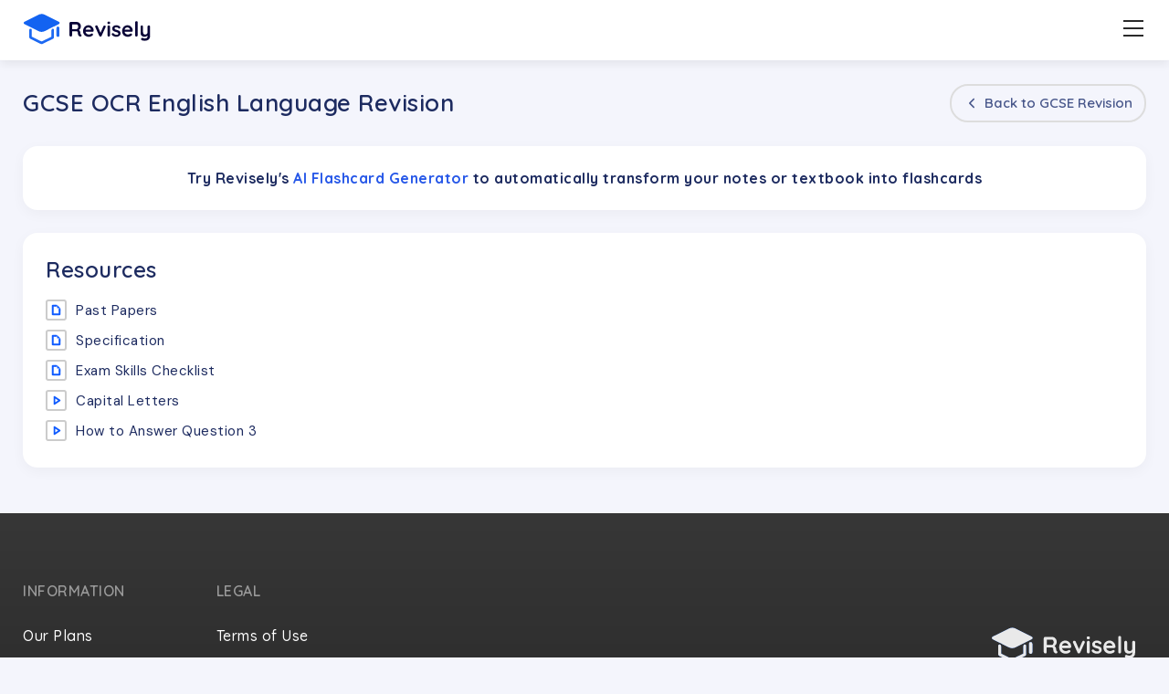

--- FILE ---
content_type: text/html; charset=utf-8
request_url: https://www.revisely.com/gcse/english-language/ocr
body_size: 3444
content:
<!DOCTYPE html><html><head><meta charSet="utf-8" data-next-head=""/><meta name="viewport" content="width=device-width" data-next-head=""/><title data-next-head="">GCSE OCR English Language Revision - Revisely</title><meta name="description" content="GCSE English Language past papers, videos and more for OCR." data-next-head=""/><link rel="preload" href="/img/logo.svg" as="image" data-next-head=""/><link rel="preload" as="image" imageSrcSet="/_next/image?url=%2Fimg%2Fquiz-step-2.png&amp;w=256&amp;q=75 1x, /_next/image?url=%2Fimg%2Fquiz-step-2.png&amp;w=640&amp;q=75 2x" data-next-head=""/><link rel="preload" href="/_next/static/media/13971731025ec697-s.p.woff2" as="font" type="font/woff2" crossorigin="anonymous" data-next-font="size-adjust"/><link rel="preload" href="/_next/static/media/a74fb1607b845cb0-s.p.woff2" as="font" type="font/woff2" crossorigin="anonymous" data-next-font="size-adjust"/><link rel="preload" href="/_next/static/css/88cba82776387a64.css" as="style"/><link rel="stylesheet" href="/_next/static/css/88cba82776387a64.css" data-n-g=""/><link rel="preload" href="/_next/static/css/3cf8d9ac95117d66.css" as="style"/><link rel="stylesheet" href="/_next/static/css/3cf8d9ac95117d66.css" data-n-p=""/><noscript data-n-css=""></noscript><script defer="" nomodule="" src="/_next/static/chunks/polyfills-42372ed130431b0a.js"></script><script src="/_next/static/chunks/webpack-5483cc2177b89056.js" defer=""></script><script src="/_next/static/chunks/framework-98e33da08653c927.js" defer=""></script><script src="/_next/static/chunks/main-911b56234fbbc49a.js" defer=""></script><script src="/_next/static/chunks/pages/_app-bfa0fac0fdac4152.js" defer=""></script><script src="/_next/static/chunks/pages/gcse/english-language/ocr-5ab88f4c5930bfea.js" defer=""></script><script src="/_next/static/XpHqUZLJkDqtF_jgjqFfT/_buildManifest.js" defer=""></script><script src="/_next/static/XpHqUZLJkDqtF_jgjqFfT/_ssgManifest.js" defer=""></script></head><script async="" src="https://www.googletagmanager.com/gtag/js?id=G-MMMJXCVEMY"></script><script>
                  window.dataLayer = window.dataLayer || [];
                  function gtag(){dataLayer.push(arguments);}
                  gtag('js', new Date());
        
                  gtag('config', 'G-MMMJXCVEMY');
        </script><body><script>0</script><div id="__next"><div class="__className_ef116d __className_ebdfad"><nav id="nav" class="Header_navigation__MAJpS Header_sticky__U8RQ0"><div class="container" style="display:flex"><div class="Header_logo__0BY1u"><a href="/"><img alt="" width="140" height="0" decoding="async" data-nimg="1" class="Header_logo__0BY1u" style="color:transparent" src="/img/logo.svg"/></a></div><div class="Header_menu__ZvKY9 false" style="display:flex"><div><a class="Header_link__XzVqI" href="/">Home</a></div><div class="Header_link__XzVqI Header_link-dropdown__GYShS" style="cursor:pointer">Revision <svg xmlns="http://www.w3.org/2000/svg" width="24" height="24" viewBox="0 0 24 24" fill="currentColor" stroke="none" class="tabler-icon tabler-icon-caret-down-filled Header_icon__00guE"><path d="M18 9c.852 0 1.297 .986 .783 1.623l-.076 .084l-6 6a1 1 0 0 1 -1.32 .083l-.094 -.083l-6 -6l-.083 -.094l-.054 -.077l-.054 -.096l-.017 -.036l-.027 -.067l-.032 -.108l-.01 -.053l-.01 -.06l-.004 -.057v-.118l.005 -.058l.009 -.06l.01 -.052l.032 -.108l.027 -.067l.07 -.132l.065 -.09l.073 -.081l.094 -.083l.077 -.054l.096 -.054l.036 -.017l.067 -.027l.108 -.032l.053 -.01l.06 -.01l.057 -.004l12.059 -.002z"></path></svg></div><div><a class="Header_link__XzVqI notranslate" href="/flashcard-generator">AI Flashcard Generator</a></div><div><a class="Header_link__XzVqI notranslate" href="/quiz-generator">AI Quiz Generator</a></div><div class="Header_link__XzVqI Header_link-dropdown__GYShS" style="cursor:pointer">More <svg xmlns="http://www.w3.org/2000/svg" width="24" height="24" viewBox="0 0 24 24" fill="currentColor" stroke="none" class="tabler-icon tabler-icon-caret-down-filled Header_icon__00guE"><path d="M18 9c.852 0 1.297 .986 .783 1.623l-.076 .084l-6 6a1 1 0 0 1 -1.32 .083l-.094 -.083l-6 -6l-.083 -.094l-.054 -.077l-.054 -.096l-.017 -.036l-.027 -.067l-.032 -.108l-.01 -.053l-.01 -.06l-.004 -.057v-.118l.005 -.058l.009 -.06l.01 -.052l.032 -.108l.027 -.067l.07 -.132l.065 -.09l.073 -.081l.094 -.083l.077 -.054l.096 -.054l.036 -.017l.067 -.027l.108 -.032l.053 -.01l.06 -.01l.057 -.004l12.059 -.002z"></path></svg></div></div><div class="Header_nav-right__OSZoS"><div style="display:flex;align-items:center"><div class="Header_menu__ZvKY9" aria-haspopup="menu" aria-expanded="false" aria-controls="mantine-R5ham-dropdown" id="mantine-R5ham-target"><button class="Button_button__J1uoJ Button_create__2WZ8K false false false false" type="button"><span class="Button_plus__LkpRo">＋</span> <!-- -->Create</button></div><div style="cursor:pointer" class="Header_link__XzVqI">Login</div><div style="cursor:pointer" class="Header_link__XzVqI">Sign Up</div></div></div><div class="Header_burger-button__thfZG"><div class="Header_burger-button-inner__UlTmB false"></div></div></div></nav><nav id="nav" class="Header_navigation-mobile__Kl_Hq"><div class="Header_overlay__F9J7A false"></div><div class="container"><div class="Header_logo__0BY1u"><a href="/"><img alt="" width="150" height="60" decoding="async" data-nimg="1" class="Header_logo__0BY1u" style="color:transparent" src="/img/logo.svg"/></a></div><div class="Header_menu__ZvKY9 false"><div class="Header_mobile-login-links__kwwbY"><div style="cursor:pointer" class="Header_link__XzVqI">Login</div><div style="cursor:pointer" class="Header_link__XzVqI">Sign Up</div></div><div><a class="Header_link__XzVqI" href="/">Home</a></div><div><div style="cursor:pointer" class="Header_link__XzVqI">Revision</div><div style="display:none"><div><a class="Header_link__XzVqI Header_link-mobile__CLZSk" href="/gcse">GCSE</a><a class="Header_link__XzVqI Header_link-mobile__CLZSk" href="/alevel">A-Level</a><a class="Header_link__XzVqI Header_link-mobile__CLZSk" href="/as">AS</a><a class="Header_link__XzVqI Header_link-mobile__CLZSk" href="/papers">Past Papers</a></div></div></div><a class="Header_link__XzVqI" href="/flashcard-generator">AI Flashcard Generator</a><a class="Header_link__XzVqI" href="/quiz-generator">AI Quiz Generator</a><a class="Header_link__XzVqI" href="/notes-documents-generator">AI Notes Generator</a><a class="Header_link__XzVqI" href="/video-summarizer">AI Video Summarizer</a></div><div class="Header_burger-button__thfZG"><div class="Header_burger-button-inner__UlTmB false"></div></div></div></nav><div id="behind-nav" class="Header_behind-nav__gCJfG"></div><div>
      <style>
        #broadcast:empty {
          display: none;
        }
      </style>
    </div><div id="broadcast" style="position:relative;margin-top:10px;margin-bottom:10px;color:#e0633a;text-align:center"></div><div class="Header_page-heading__j81IA" id="page-heading"><div class="container flex space-between"><h1 class="Header_heading__OEZVL" style="margin:0">GCSE OCR English Language Revision</h1><a href="/gcse"><button class="Button_button__J1uoJ false false false false Button_back__bdyQk" type="button"><span class="Button_arrow__F_B0o"><svg xmlns="http://www.w3.org/2000/svg" width="18" height="18" viewBox="0 0 24 24" fill="none" stroke="currentColor" stroke-width="2" stroke-linecap="round" stroke-linejoin="round" class="tabler-icon tabler-icon-chevron-left "><path d="M15 6l-6 6l6 6"></path></svg></span> Back to<!-- --> <!-- -->GCSE Revision</button></a></div></div><div style="position:fixed;z-index:9999;top:16px;left:16px;right:16px;bottom:16px;pointer-events:none"></div><div class="container"><div class="box Ads_flashcard-message__OzmRB">Try Revisely&#x27;s <a href="/flashcard-generator">AI Flashcard Generator</a> to automatically transform your notes or textbook into flashcards</div><main><section class="false"><div class="box"><h2>Resources</h2><div><a class="Subject_media-link__hZtPW" href="/papers/gcse/english-language/ocr"><div class="Subject_media-icon__w25NC Subject_document-icon__gfXiC"></div>Past Papers</a></div><div><a class="Subject_media-link__hZtPW" href="/documents/gcse/specifications/ocr-englang-sp.pdf"><div class="Subject_media-icon__w25NC Subject_document-icon__gfXiC"></div>Specification</a></div><div><a class="Subject_media-link__hZtPW" href="https://www.ocr.org.uk/Images/359226-student-checklist.pdf"><div class="Subject_media-icon__w25NC Subject_document-icon__gfXiC"></div>Exam Skills Checklist</a></div><div><a class="Subject_media-link__hZtPW" href="/gcse/english-language/ocr/video/TE9HSVV"><div class="Subject_media-icon__w25NC Subject_video-icon__7HZ_0"></div>Capital Letters</a></div><div><a class="Subject_media-link__hZtPW" href="/gcse/english-language/ocr/video/T09qWGV"><div class="Subject_media-icon__w25NC Subject_video-icon__7HZ_0"></div>How to Answer Question 3</a></div></div></section><aside class="Ads_ad-right-box__n8nVD"><a href="/quiz-generator"><div class="box"><h2 style="text-align:center;font-size:26px;margin-bottom:25px">Bring Your Notes to Life with the<br/><span class="Ads_gradient__XUO57">AI Quiz Generator</span></h2><img alt="" width="248" height="163" decoding="async" data-nimg="1" style="color:transparent;box-shadow:0 3px 10px rgba(12, 8, 51, 0.17);border-radius:10px" srcSet="/_next/image?url=%2Fimg%2Fquiz-step-2.png&amp;w=256&amp;q=75 1x, /_next/image?url=%2Fimg%2Fquiz-step-2.png&amp;w=640&amp;q=75 2x" src="/_next/image?url=%2Fimg%2Fquiz-step-2.png&amp;w=640&amp;q=75"/><p style="font-size:16px;color:#30417d;margin-top:20px">Simply reading textbooks often isn&#x27;t enough to solidify knowledge. Instead of just taking notes, transform your textbooks into interactive quizzes. Engage with your material, test your understanding, and retain information in a smarter, more effective way.</p></div></a></aside></main></div><footer class="Footer_footer__x7vJd" id="main-footer"><div class="container"><div class="Footer_footer-content__ngCOe"><div><h5>Information</h5><a href="/plans">Our Plans</a><a href="/help-center">Help Center</a><a href="/contact">Contact</a></div><div style="margin-right:0"><h5>Legal</h5><a href="/terms">Terms of Use</a><a href="/privacy">Privacy Policy</a><a style="color:transparent">Privacy Settings</a></div><div class="right Footer_footer-logo__iY1li"><img alt="" loading="lazy" width="170" height="100" decoding="async" data-nimg="1" style="color:transparent" src="/img/logo-white.svg"/></div></div><div class="Footer_footer-bottom__KoeD4"><div class="left">© <!-- -->2026<!-- --> Revisely</div><div class="right">All rights reserved.</div></div></div></footer></div></div><script id="__NEXT_DATA__" type="application/json">{"props":{"pageProps":{"name":"gcseEnglishLanguage","descriptionParts":["OCR"],"title":"GCSE OCR English Language Revision","backButtonLink":"/gcse/","backButtonText":"GCSE Revision","ads":["top-billboard","top-mobile","right-halfpage"],"loggedOut":true},"__N_SSP":true},"page":"/gcse/english-language/ocr","query":{},"buildId":"XpHqUZLJkDqtF_jgjqFfT","isFallback":false,"isExperimentalCompile":false,"gssp":true,"scriptLoader":[]}</script><script defer src="https://static.cloudflareinsights.com/beacon.min.js/vcd15cbe7772f49c399c6a5babf22c1241717689176015" integrity="sha512-ZpsOmlRQV6y907TI0dKBHq9Md29nnaEIPlkf84rnaERnq6zvWvPUqr2ft8M1aS28oN72PdrCzSjY4U6VaAw1EQ==" data-cf-beacon='{"version":"2024.11.0","token":"ff809635167c45e3b02e341e25797aea","r":1,"server_timing":{"name":{"cfCacheStatus":true,"cfEdge":true,"cfExtPri":true,"cfL4":true,"cfOrigin":true,"cfSpeedBrain":true},"location_startswith":null}}' crossorigin="anonymous"></script>
</body></html>

--- FILE ---
content_type: text/css; charset=UTF-8
request_url: https://www.revisely.com/_next/static/css/88cba82776387a64.css
body_size: 6330
content:
.flex{display:flex}.flex-wrap{flex-wrap:wrap}.no-margin{margin:0}.space-between{justify-content:space-between}.half{width:50%}.half:first-child{margin-right:25px}.third{width:33.3%;flex:1}.third:is(:first-child,:nth-child(2)){margin-right:25px}.quarter{width:25%}.quarter:is(:first-child,:nth-child(2),:nth-child(3)){margin-right:25px}.left{float:left}.right{float:right}::selection{color:#fff;background:#0f5bff}#nprogress:before{content:"";position:fixed;top:0;left:0;height:3px!important;width:100%;background:#bed1ff;z-index:1030}#nprogress .bar{background:#0f5bff!important;height:3px!important}#nprogress .peg{box-shadow:2px 0 20px #0f5bff,2px 0 20px #0f5bff!important}body{margin:0;padding:0;font-size:16px;font-weight:400;font-family:DM Sans,sans-serif;color:#30417d;background:#f4f5fc;letter-spacing:.5px}main{display:flex;margin-top:25px}section{width:100%}section.hide-right{max-width:none}h1,h2,h3,h4,h5{color:#1d2b60;font-family:Quicksand,sans-serif;font-weight:600;margin:0 0 12px}h1{font-weight:600;font-size:26px;margin-bottom:0}h1:not(:first-of-type){margin-bottom:30px}h2{font-size:24px}h3{font-weight:600;color:#30417d;margin-bottom:10px;font-size:17px}p{font-weight:400;line-height:23px;font-size:16px;font-family:DM Sans,sans-serif;margin:0}a{text-decoration:none;color:#2758e8}sup{vertical-align:super}sub,sup{font-size:xx-small}sub{vertical-align:sub}hr{border:0;height:1px;background:#ddd}.container,.wide-container{max-width:1295px;margin:auto;position:relative;padding:0 25px}@media(max-width:701px){.wide-container{padding:0}}.box{box-sizing:border-box;background:#fff;padding:25px;margin-bottom:25px;box-shadow:0 4px 15px rgba(0,0,0,.041);border-radius:16px;scroll-margin-top:100px}.hash{margin:-30px 0 60px}.google-revocation-link-placeholder{display:none}@media(max-width:1300px){section{max-width:none}}@media(max-width:701px){h1{font-size:25px;line-height:38px}h2{font-size:23px}h3{font-size:17px}p{font-size:15px}.container{padding:0}.box{width:100%;border-radius:0;padding:25px}}.mantine-Select-dropdown{margin-top:-3px;border:0;box-shadow:0 3px 15px rgba(12,8,51,.15);border-radius:15px}.mantine-Select-input{padding:23px 15px;border:rgba(0,0,0,0);background:#eff2fe;border-radius:15px;color:#1d2b60}.mantine-Select-input::placeholder{color:#8a8a8a;opacity:1}.mantine-Select-option{display:none!important}.mantine-Select-item{border-radius:15px;color:#1d2b60;word-break:keep-all}.mantine-Select-item:hover{background:#f3f3f3}.mantine-Select-item[data-selected=true]{background-color:#eff2fe;color:#1d2b60}.mantine-Select-item[data-selected=true]:hover{background:#e2e5f0}.mantine-Radio-radio:checked{background-color:#0f5bff;border-color:#0f5bff}.mantine-Radio-body{display:flex}.mantine-Radio-label{padding-left:.75rem}.mantine-Menu-dropdown{border:0;box-shadow:0 3px 15px rgba(12,8,51,.12);border-radius:11px}.mantine-Menu-label{font-family:Quicksand,sans-serif;font-weight:600;font-size:15px;color:#ff704c;border-radius:11px}.mantine-Menu-label:active{filter:brightness(96%)}.mantine-Menu-item{font-family:Quicksand,sans-serif;font-weight:500;font-size:15px;border-radius:11px}.mantine-Menu-item:active{filter:brightness(96%)}.mantine-SegmentedControl-indicator{box-shadow:none!important}.mantine-Tooltip-tooltip{background-color:#394470!important;font-size:.825rem}.hide-scrollbar{overflow-y:hidden!important}.react-multi-email>span[data-placeholder]{top:auto!important;left:3px!important}.mantine-Switch-trackLabel{margin:0!important}input:checked+.mantine-Switch-track{background:#0f5bff;border:1px solid #0f5bff}.mantine-Switch-label{font-family:Quicksand,sans-serif!important;font-weight:600;color:#1d2b60!important}.Ads_ad-top__JjZv2{max-width:970px;width:100%;height:250px;margin:0 auto 25px;box-shadow:0 3px 60px rgba(12,8,51,.07);background:#eeeef5}@media(max-width:480px){.Ads_ad-top__JjZv2{display:none}}.Ads_ad-top-mobile__9Dpdt{display:none;margin-bottom:22px}@media(max-width:480px){.Ads_ad-top-mobile__9Dpdt{display:block}}.Ads_ad-right-box__n8nVD{margin-left:25px;min-width:300px}.Ads_ad-right-box__n8nVD div{width:300px;min-height:600px}.Ads_ad-right-box__n8nVD div ins{box-shadow:0 3px 60px rgba(12,8,51,.06);background:#ecedf5}.Ads_ad-right-box__n8nVD .Ads_fixed__acsNr{position:fixed;top:120px}.Ads_ad-right-box__n8nVD .Ads_bottom__6U60L{position:absolute;bottom:20px}@media(max-width:1345px){.Ads_ad-right-box__n8nVD{display:none}}.Ads_ad-bottom__wSXps{max-width:970px;width:100%;height:250px;margin:22px auto 25px}@media(max-width:480px){.Ads_ad-bottom__wSXps{display:none}}.Ads_ad-bottom-mobile__WDSWs{display:none}@media(max-width:480px){.Ads_ad-bottom-mobile__WDSWs{display:block}}.Ads_ad-questions__m11sc{text-align:center;height:90px;margin:0 auto 25px;box-shadow:0 3px 60px rgba(12,8,51,.07);background:#eeeef5}.Ads_ad-center__lP_SH{margin-top:25px;text-align:center}.Ads_ad-home-right__UOfI_{margin-left:25px}@media(max-width:1345px){.Ads_ad-home-right__UOfI_{display:none}}.Ads_flashcard-message__OzmRB{font-family:Quicksand,sans-serif;color:#1d2b60;font-weight:700;text-align:center;margin-top:20px}.Ads_gradient__XUO57{background:-webkit-linear-gradient(#ff3eff,#6100d8);-webkit-background-clip:text;-webkit-text-fill-color:rgba(0,0,0,0)}.Footer_footer__x7vJd{background:linear-gradient(0deg,rgb(37,37,37),rgb(55,55,55));padding:75px 0;margin-top:25px}.Footer_footer__x7vJd .Footer_footer-content__ngCOe div{display:inline-block;margin-right:100px;margin-bottom:25px;font-family:Quicksand,sans-serif;font-weight:500}.Footer_footer__x7vJd .Footer_footer-content__ngCOe div h5{color:#9a9a9a;font-size:16px;text-transform:uppercase;margin-bottom:20px}.Footer_footer__x7vJd .Footer_footer-content__ngCOe div a{color:#fff;display:block;font-size:16px;line-height:38px;text-decoration:none;cursor:pointer}.Footer_footer__x7vJd .Footer_footer-content__ngCOe div:nth-child(3){margin-right:0}.Footer_footer__x7vJd .Footer_footer-content__ngCOe div:last-child{margin-right:0;margin-top:20px;opacity:.9}.Footer_footer__x7vJd .Footer_footer-bottom__KoeD4{border-top:2px solid #555;margin-top:20px;padding-top:35px;margin-bottom:-18px;font-family:Quicksand,sans-serif;font-size:16px;color:#787c8b}@media(max-width:950px){.Footer_footer-logo__iY1li{display:none!important}}@media(max-width:701px){.Footer_footer__x7vJd{padding:40px 25px 80px}}@media(max-width:490px){.Footer_footer-content__ngCOe div{margin-right:50px!important}.Footer_footer-content__ngCOe div:nth-child(2){margin-right:0!important}.Footer_footer-content__ngCOe div h5{margin-bottom:10px!important}}.Header_navigation__MAJpS{z-index:3;width:100%;border-bottom:1px solid rgba(255,255,255,.07);background-color:#fff;box-shadow:0 4px 15px rgba(0,0,0,.041);background:#fff;position:absolute}.Header_navigation__MAJpS.Header_sticky__U8RQ0{position:fixed;background:rgba(255,255,255,.6)}.Header_navigation__MAJpS.Header_sticky__U8RQ0:before{content:"";position:absolute;width:100%;height:100%;-webkit-backdrop-filter:blur(8px);backdrop-filter:blur(8px)}.Header_navigation-mobile__Kl_Hq{z-index:3;width:100%;border-bottom:1px solid rgba(255,255,255,.07);background-color:#fff;box-shadow:0 4px 10px rgba(0,0,0,.07);position:fixed;backdrop-filter:saturate(100%) blur(13px);background:rgba(255,255,255,.6);display:none}.Header_logo__0BY1u{display:block;position:relative;float:left;text-align:center;cursor:pointer;height:72.4px}.Header_link__XzVqI{color:#1d2b60;font-size:17px;font-family:Quicksand,sans-serif;font-weight:600;text-decoration:none;display:inline-block;padding:25px 0 25px 24px}.Header_link__XzVqI:hover{color:#0f5bff}.Header_link__XzVqI.Header_link-dropdown__GYShS{margin-right:22px}.Header_link__XzVqI.Header_link-dropdown__GYShS .Header_icon__00guE{margin-top:1px;position:absolute;margin-right:50px;width:20px;height:20px;margin-left:3px}.Header_mobile-login-links__kwwbY{display:flex;justify-content:space-between;border-bottom:1px solid #e5e5e5}.Header_mobile-login-links__kwwbY a{width:auto;border-bottom:0}.Header_behind-nav__gCJfG{height:73.4px;background-color:#fff;position:relative;z-index:1;flex-shrink:0}.Header_page-heading__j81IA{padding-top:20px}.Header_overlay__F9J7A{position:fixed;top:0;left:0;z-index:2;width:100%;height:100%;transition:all .3s ease-in-out;background-color:#444;opacity:0;visibility:hidden;padding:100%}.Header_overlay__F9J7A.Header_show__mC73l{opacity:.6}.Header_link-mobile__CLZSk{margin-left:25px;border-bottom:0!important;font-weight:500!important}.Header_burger-button__thfZG{width:50px;height:50px;position:fixed;top:10px;right:25px;border-radius:4px;z-index:10;visibility:hidden;-webkit-tap-highlight-color:rgba(0,0,0,0)}.Header_burger-button__thfZG .Header_burger-button-inner__UlTmB{position:relative;margin-top:5px;margin-bottom:9px;user-select:none;position:absolute;top:50%;left:50%}.Header_burger-button__thfZG .Header_burger-button-inner__UlTmB:before{top:-8px}.Header_burger-button__thfZG .Header_burger-button-inner__UlTmB:after{top:8px}.Header_burger-button__thfZG .Header_burger-button-inner__UlTmB.Header_clicked__i1se9{background-color:rgba(0,0,0,0)}.Header_burger-button__thfZG .Header_burger-button-inner__UlTmB.Header_clicked__i1se9:before{transform:translateY(8px) rotate(45deg)}.Header_burger-button__thfZG .Header_burger-button-inner__UlTmB.Header_clicked__i1se9:after{transform:translateY(-8px) rotate(-45deg)}.Header_menu__ZvKY9.Header_show__mC73l{right:0;visibility:visible;transform:translateX(0)}@media(max-width:1290px){.Header_menu__ZvKY9{min-width:215px}}.Header_burger-button-inner__UlTmB,.Header_burger-button-inner__UlTmB:after,.Header_burger-button-inner__UlTmB:before{width:22px;height:2px;background-color:#2a2a2a;outline:1px solid rgba(0,0,0,0);transition-property:background-color,transform;transition-duration:.3s}.Header_burger-button-inner__UlTmB:after,.Header_burger-button-inner__UlTmB:before{position:absolute;content:""}.Header_divider__sXmJ8{margin-right:-10px;display:inline-block;width:2px;background:#d8d8dc;height:28px;margin-left:15px;position:relative;top:9px}.Header_person-icon__9XxzE{position:absolute;top:22px}@media(max-width:1290px){.Header_person-icon__9XxzE{top:80px}}.Header_username__oLGZe{margin-left:29px;line-height:23px}@media(max-width:1350px){.Header_username__oLGZe{margin-left:35px}}.Header_nav-right__OSZoS{position:absolute;right:25px}.Header_create-section__0ChbJ{padding:17px 0 18px}.Header_menu__ZvKY9:hover button{background:#e26343}.Header_dropdown-link__REXU4{padding:9px!important;width:calc(100% - 18px)!important;font-weight:600;font-family:Quicksand,sans-serif}.Header_upgrade__F3hhQ{color:#fff;background:#ff704c;border:0;border-radius:20px;padding:0 20px;height:38px;margin-left:10px;font-family:Quicksand,sans-serif;font-weight:600;font-size:15px;cursor:pointer;transition:.3s}.Header_upgrade__F3hhQ:hover{transition:.3s;background:#e26343}.Header_upgrade-mobile__gdNXd{position:relative;float:right;right:75px;top:14px}@media(max-width:1290px){.Header_logo__0BY1u{height:65px}.Header_navigation__MAJpS{display:none}.Header_navigation-mobile__Kl_Hq{height:65px;display:block}.Header_username__oLGZe{margin-top:1px}.Header_behind-nav__gCJfG{height:65px}.Header_burger-button__thfZG{right:25px;top:0;visibility:visible!important}.Header_link__XzVqI{font-weight:600;font-size:17px;padding:17px 0;border-bottom:1px solid #e5e5e5;width:100%}.Header_link__XzVqI:nth-child(6){color:#1d2b60}.Header_menu__ZvKY9{background-color:#fff;position:fixed;z-index:5;top:0;right:calc(-30% - 190px);height:100%;max-width:30%;width:100%;padding:65px 30px 200%;overflow-y:hidden;transition:right .45s cubic-bezier(.785,.135,.15,.86)}.Header_overlay__F9J7A.Header_show__mC73l{opacity:.6;visibility:visible}.Header_page-heading__j81IA .Header_button__8jOe3{display:none}.Header_page-heading__j81IA{line-height:55px}.Header_page-heading__j81IA h1{margin:auto}}@media(max-width:701px){.Header_logo__0BY1u{margin-left:12.5px}.Header_navigation__MAJpS .Header_container__dGdkP{padding:0 20px}.Header_heading__OEZVL{padding:0 25px}}.Button_button__J1uoJ{border-radius:20px;border:2px solid #0f5bff;background-color:rgba(0,0,0,0);color:#0f5bff;font-size:16px;padding:9px 13px;font-family:Quicksand,sans-serif;font-weight:600;white-space:nowrap;transition:background-color .2s ease-in-out,box-shadow .2s ease-in-out,color .2s ease-in-out;cursor:pointer}.Button_button__J1uoJ.Button_back__bdyQk{height:42px;font-size:15px;margin-top:-2px;margin-bottom:-6px;border:2px solid #ddd;color:#47568a;padding-top:6px}.Button_button__J1uoJ.Button_back__bdyQk:hover{background-color:rgba(227,227,227,.2784313725)}.Button_button__J1uoJ.Button_home__thY8v{border:2px solid #fff;color:#fff;padding:9px 30px;font-size:17px}.Button_button__J1uoJ.Button_home__thY8v:hover{background:#fff;color:#1d2b60;box-shadow:0 1px 5px rgba(0,0,0,.2)}.Button_button__J1uoJ.Button_question__GSmwy{border:2px solid #ddd;color:#1d2b60}.Button_button__J1uoJ.Button_question__GSmwy:hover{background-color:#eee}.Button_button__J1uoJ.Button_create__2WZ8K{font-weight:600;color:#fff;background:#ff704c;border:0;padding:9px 13px 9px 34px}.Button_button__J1uoJ.Button_create__2WZ8K .Button_plus__LkpRo{font-size:19.5px;position:absolute;left:11px;top:23px;font-weight:400}.Button_button__J1uoJ.Button_create2__c2erZ{font-weight:600;color:#ff704c;border:2px solid #ff704c;padding:9px 0 9px 34px!important}.Button_button__J1uoJ.Button_create2__c2erZ:hover{background:#ffddd4!important}.Button_button__J1uoJ.Button_create2__c2erZ .Button_plus__LkpRo{font-size:22px;position:absolute;left:8px;top:21px;font-weight:400}.Button_arrow__F_B0o{margin-right:1px;position:relative;top:4px}@media(max-width:850px){.Button_back__bdyQk{display:none}}@media(max-width:500px){.Button_button__J1uoJ.Button_home__thY8v{padding:9px 18px;font-size:14px}}.Modal_background-blur__xp3F1{background:rgba(158,154,188,.6);backdrop-filter:saturate(100%) blur(5px);-webkit-backdrop-filter:saturate(100%) blur(5px);position:fixed;width:100%;height:100%;z-index:10;top:0;left:0}.Modal_background-blur__xp3F1.Modal_show__mw9Q8{opacity:1;transition:all .3s}.Modal_background-blur__xp3F1.Modal_hide__zLnZX{opacity:0;transition:all .3s;pointer-events:none}.Modal_dialog__eOfez{position:fixed;z-index:11;top:50%;left:50%;width:calc(100% - 60px)!important;transform:translate(calc(-50% - 30px),calc(-50% + 30px));max-height:calc(100% - 50px);margin:30px;padding:30px;max-width:1036px;width:100%;border-radius:10px}.Modal_dialog__eOfez .Modal_close__Qmmz_{background:url(/img/close-button.png);background-size:32px 32px;width:32px;height:32px;position:fixed;top:15px;left:15px;border:0;cursor:pointer;transition:all .2s ease-in-out;z-index:2}.Modal_dialog__eOfez .Modal_close__Qmmz_:hover{transform:scale(1.05);transition:all .2s ease-in-out}.Modal_dialog__eOfez::-webkit-scrollbar{width:16px}.Modal_dialog__eOfez::-webkit-scrollbar-track{background-color:#e4e4e4;border-radius:20px}.Modal_dialog__eOfez::-webkit-scrollbar-thumb{background-color:#888;border-radius:20px}.Modal_dialog__eOfez.Modal_show__mw9Q8{opacity:1;transition:all .3s;transform:translate(calc(-50% - 30px),calc(-50% - 30px))}.Modal_dialog__eOfez.Modal_hide__zLnZX{opacity:0;transition:all .3s;transform:translate(calc(-50% - 30px),calc(-50% + 20px));pointer-events:none}.Modal_padding__vMMOe{padding-top:55px}.Modal_right__ks_Qf{left:auto!important;right:15px}.Auth_form__WYn6J label:not(.mantine-Switch-track):not(.mantine-Switch-label){margin-top:20px;display:inline-block;color:#1d2b60;font-weight:700;font-size:16px;font-family:Quicksand,sans-serif}.Auth_form__WYn6J input[type=email],.Auth_form__WYn6J input[type=number],.Auth_form__WYn6J input[type=password],.Auth_form__WYn6J input[type=text],.Auth_form__WYn6J textarea{border-radius:15px;background-color:#eff2fe;border:0;padding:16px;color:#1d2b60;font-size:16px;font-family:DM Sans,sans-serif;outline:0;margin-top:10px;transition:background-color .4s,border-color .4s;resize:none}.Auth_form__WYn6J input[type=email]:focus:not(.Auth_no-focus-color__q75Cx),.Auth_form__WYn6J input[type=number]:focus:not(.Auth_no-focus-color__q75Cx),.Auth_form__WYn6J input[type=password]:focus:not(.Auth_no-focus-color__q75Cx),.Auth_form__WYn6J input[type=text]:focus:not(.Auth_no-focus-color__q75Cx),.Auth_form__WYn6J textarea:focus:not(.Auth_no-focus-color__q75Cx){background:#dce3ff;transition:background-color .4s,border-color .4s}.Auth_form__WYn6J button,.Auth_form__WYn6J input[type=submit]{border-radius:15px;background-color:rgba(0,0,0,0);border:2px solid #0f5bff;padding:12px 75px;color:#0f5bff;font-weight:600;font-size:15px;font-family:Quicksand,sans-serif;margin-top:15px;transition:background-color .4s,border-color .4s;cursor:pointer}.Auth_form__WYn6J button.Auth_red__g4vEE,.Auth_form__WYn6J input[type=submit].Auth_red__g4vEE{border:2px solid #d65c3a;color:#d65c3a}.Auth_form__WYn6J button.Auth_red__g4vEE:hover,.Auth_form__WYn6J input[type=submit].Auth_red__g4vEE:hover{background:#f0e6e6}.Auth_form__WYn6J button:hover,.Auth_form__WYn6J input[type=submit]:hover{background:#d7e4ff}.Auth_form__WYn6J .Auth_error__c04gE{color:#d65c3a;margin-top:10px;font-weight:500}.Auth_form__WYn6J .Auth_success__FdalZ{color:#28ca3b;margin-top:10px;font-weight:500}.Auth_form__WYn6J input[type=checkbox]{display:none}.Auth_form__WYn6J input[type=checkbox]+label:not(.mantine-Switch-track){display:inline-block;position:relative;padding-left:30px;padding-top:2px;cursor:pointer}.Auth_form__WYn6J input[type=checkbox]+label:not(.mantine-Switch-track):before{content:"";display:inline-block;width:16px;height:16px;border:2px solid #ddd;position:absolute;left:0;top:2px;border-radius:3px}.Auth_form__WYn6J input[type=checkbox]+label:not(.mantine-Switch-track):after{content:"";display:none;position:absolute;left:6px;top:5px;width:5px;height:9px;border:solid #0f5bff;border-width:0 3px 3px 0;transform:rotate(45deg)}.Auth_form__WYn6J input[type=checkbox]:checked+label:not(.mantine-Switch-track):after{display:block}.Auth_form__WYn6J select{box-shadow:0 0 14px -7px rgba(36,38,43,.12);height:45px;margin-top:-5px;width:155px;font-size:14px;color:#5f6063;padding-left:6px;-webkit-appearance:none;-moz-appearance:none;appearance:none;border-radius:10px;font-weight:500;background-repeat:no-repeat,no-repeat;background-position:right 10px center;background-image:url(/img/dropdown.png);border:2px solid #ccc;outline:none}.Auth_auth-box__VFCGu{max-width:550px;margin:0 auto 20px}@media(max-width:701px){.Auth_auth-box__VFCGu{max-width:100%}}.Auth_form__WYn6J input[type=email],.Auth_form__WYn6J input[type=password],.Auth_form__WYn6J input[type=text]{width:calc(100% - 35px)}.Auth_form__WYn6J textarea{width:calc(100% - 35px);height:200px}.Auth_form__WYn6J .Auth_account-button__M0gif{margin-top:20px;padding:10px 20px!important}.Auth_form__WYn6J .Auth_grey-button__Xwj7s{border:2px solid #dedede;color:dimgray;margin-top:20px;padding:7px 42px!important}.Auth_form__WYn6J .Auth_grey-button__Xwj7s:hover{background:#ececec}@media(max-width:400px){.Auth_form__WYn6J .Auth_grey-button__Xwj7s{width:120px!important;padding-left:0!important;padding-right:0!important}}@media(max-width:365px){.Auth_form__WYn6J .Auth_grey-button__Xwj7s{width:95px!important}}.Auth_form__WYn6J .Auth_blue-button__mOOE_{border:2px solid #0f5bff;background:#0f5bff;color:#fff;margin-top:20px;padding:7px 42px!important}.Auth_form__WYn6J .Auth_blue-button__mOOE_:hover{background:#0e4bce;border-color:#0e4bce}@media(max-width:400px){.Auth_form__WYn6J .Auth_blue-button__mOOE_{width:120px!important;padding-left:0!important;padding-right:0!important}}@media(max-width:365px){.Auth_form__WYn6J .Auth_blue-button__mOOE_{width:95px!important}}.Auth_form__WYn6J .Auth_red-button__TosD0{border:2px solid #ef4a4a;background:#ef4a4a;color:#fff;margin-top:20px;padding:7px 42px!important}.Auth_form__WYn6J .Auth_red-button__TosD0:hover{background:#c22a2a;border-color:#c22a2a}@media(max-width:400px){.Auth_form__WYn6J .Auth_red-button__TosD0{width:120px!important;padding-left:0!important;padding-right:0!important}}@media(max-width:365px){.Auth_form__WYn6J .Auth_red-button__TosD0{width:95px!important}}@media(max-width:550px){.Auth_delete-form__chfSb button{width:100%}}.Auth_logout__oV_lD{border-radius:15px;background-color:rgba(0,0,0,0);border:2px solid #0f5bff;padding:10px 60px;color:#0f5bff;font-weight:700;font-size:15px;font-family:Quicksand,sans-serif;margin-top:15px;transition:background-color .4s;margin-bottom:25px;cursor:pointer}.Auth_logout__oV_lD.Auth_cancel___LvzC{width:100%;margin-bottom:0}.Auth_logout__oV_lD:hover{background:#d7e4ff}.Auth_account-button__M0gif{border-radius:15px;background-color:rgba(0,0,0,0);border:2px solid #0f5bff;padding:10px 20px;color:#0f5bff;font-weight:600;font-size:15px;font-family:Quicksand,sans-serif;margin-top:15px;transition:background-color .4s;margin-bottom:0;margin-right:20px;cursor:pointer;min-width:250px}.Auth_account-button__M0gif.Auth_cancel___LvzC{width:100%;margin-bottom:0}.Auth_account-button__M0gif:hover{background:#d7e4ff}.Auth_account-button__M0gif:last-child{margin-bottom:20px}.Auth_success-tick__KjayP{text-align:center;margin-bottom:25px}.Auth_cancel-modal-content__CgWqm{margin-top:25px}.Auth_forgot-password__vHwj6{margin:20px 0 5px;font-weight:600}.Auth_continue-with-google__2GinH{width:calc(100% - 4px);text-align:center;border:2px solid #e8e8ed;border-radius:15px;padding:14px 0;color:#6b6b7a;font-weight:600;font-size:15px;font-family:Quicksand,sans-serif;margin-top:15px;transition:background-color .4s,border-color .4s;cursor:pointer}.Auth_continue-with-google__2GinH:hover{background:#f7f7f8}.Auth_continue-with-google__2GinH div{margin:auto;display:block;width:fit-content}.Auth_continue-with-google__2GinH div img{margin-right:10px;float:left}.Auth_or__nBQlk{width:100%;text-align:center;border-bottom:1px solid #dfe3eb;position:relative;margin-bottom:-3px}.Auth_or__nBQlk span{background:#fff;color:#a7a7b4;padding:0 15px;position:relative;bottom:-11px;font-size:15px}.Auth_account-header__lxQud{max-width:550px;margin:auto}@media(max-width:701px){.Auth_account-header__lxQud{max-width:none!important}}.Auth_account-header__lxQud .Auth_header__BSLrn{margin:-20px 0 20px}@media(max-width:701px){.Auth_account-header__lxQud .Auth_header__BSLrn{padding-left:25px}}.Auth_account-managed__QYeKl{font-family:DM Sans,sans-serif;margin-bottom:-20px}.Auth_extra-days-button-1__6r2RF{background-color:#0f5bff!important;color:#fff!important}.Auth_extra-days-button-1__6r2RF,.Auth_extra-days-button-2__zRa_I{width:100%;padding-left:10px!important;padding-right:10px!important}.LoaderButton_button__3KjMG,.LoaderButton_loading__e483e{position:relative}.LoaderButton_loading__e483e .LoaderButton_loader__jPDZ5{position:absolute!important;top:-2px;left:calc(50% - 11px)}.DropdownActions_export-top__s7Ed8{position:absolute;right:110px;top:20px;background-color:gray;width:45px;height:60px;opacity:0;cursor:pointer}.DropdownActions_export-dialog__r2Gkh{z-index:2;padding:6px;position:absolute;box-shadow:0 3px 15px rgba(12,8,51,.12);min-width:120px;background:#fff;border-radius:11px;-webkit-backdrop-filter:saturate(100%) blur(13px);backdrop-filter:saturate(100%) blur(13px);background:rgba(255,255,255,.9);transition:background-color .2s ease-in-out;-webkit-tap-highlight-color:rgba(255,255,255,0)}.DropdownActions_export-dialog__r2Gkh:hover{background:#fff;transition:background-color .2s ease-in-out}.DropdownActions_export-dialog__r2Gkh div{width:calc(100% - 12px);margin-bottom:0;cursor:pointer;color:#1d2b60;padding:6px;border-radius:8px}.DropdownActions_export-dialog__r2Gkh div a{color:#1d2b60}.DropdownActions_export-dialog__r2Gkh div:first-child{margin-top:0}.DropdownActions_export-dialog__r2Gkh div:hover{background:#efefef}.DropdownActions_export-dialog__r2Gkh div:active{background:#e0e0e0}.DropdownActions_export-dialog__r2Gkh.DropdownActions_no-settings__LcZNK{right:18px}#nprogress{pointer-events:none}#nprogress .bar{background:#29d;position:fixed;z-index:1031;top:0;left:0;width:100%;height:2px}#nprogress .peg{display:block;position:absolute;right:0;width:100px;height:100%;box-shadow:0 0 10px #29d,0 0 5px #29d;opacity:1;-webkit-transform:rotate(3deg) translateY(-4px);-ms-transform:rotate(3deg) translateY(-4px);transform:rotate(3deg) translateY(-4px)}#nprogress .spinner{display:block;position:fixed;z-index:1031;top:15px;right:15px}#nprogress .spinner-icon{width:18px;height:18px;box-sizing:border-box;border-color:#29d transparent transparent #29d;border-style:solid;border-width:2px;border-radius:50%;-webkit-animation:nprogress-spinner .4s linear infinite;animation:nprogress-spinner .4s linear infinite}.nprogress-custom-parent{overflow:hidden;position:relative}.nprogress-custom-parent #nprogress .bar,.nprogress-custom-parent #nprogress .spinner{position:absolute}@-webkit-keyframes nprogress-spinner{0%{-webkit-transform:rotate(0deg)}to{-webkit-transform:rotate(1turn)}}@keyframes nprogress-spinner{0%{transform:rotate(0deg)}to{transform:rotate(1turn)}}@font-face{font-family:DM Sans;font-style:normal;font-weight:400;font-display:swap;src:url(/_next/static/media/7ab938503e4547a1-s.woff2) format("woff2");unicode-range:u+0100-02ba,u+02bd-02c5,u+02c7-02cc,u+02ce-02d7,u+02dd-02ff,u+0304,u+0308,u+0329,u+1d00-1dbf,u+1e00-1e9f,u+1ef2-1eff,u+2020,u+20a0-20ab,u+20ad-20c0,u+2113,u+2c60-2c7f,u+a720-a7ff}@font-face{font-family:DM Sans;font-style:normal;font-weight:400;font-display:swap;src:url(/_next/static/media/13971731025ec697-s.p.woff2) format("woff2");unicode-range:u+00??,u+0131,u+0152-0153,u+02bb-02bc,u+02c6,u+02da,u+02dc,u+0304,u+0308,u+0329,u+2000-206f,u+20ac,u+2122,u+2191,u+2193,u+2212,u+2215,u+feff,u+fffd}@font-face{font-family:DM Sans;font-style:normal;font-weight:500;font-display:swap;src:url(/_next/static/media/7ab938503e4547a1-s.woff2) format("woff2");unicode-range:u+0100-02ba,u+02bd-02c5,u+02c7-02cc,u+02ce-02d7,u+02dd-02ff,u+0304,u+0308,u+0329,u+1d00-1dbf,u+1e00-1e9f,u+1ef2-1eff,u+2020,u+20a0-20ab,u+20ad-20c0,u+2113,u+2c60-2c7f,u+a720-a7ff}@font-face{font-family:DM Sans;font-style:normal;font-weight:500;font-display:swap;src:url(/_next/static/media/13971731025ec697-s.p.woff2) format("woff2");unicode-range:u+00??,u+0131,u+0152-0153,u+02bb-02bc,u+02c6,u+02da,u+02dc,u+0304,u+0308,u+0329,u+2000-206f,u+20ac,u+2122,u+2191,u+2193,u+2212,u+2215,u+feff,u+fffd}@font-face{font-family:DM Sans;font-style:normal;font-weight:700;font-display:swap;src:url(/_next/static/media/7ab938503e4547a1-s.woff2) format("woff2");unicode-range:u+0100-02ba,u+02bd-02c5,u+02c7-02cc,u+02ce-02d7,u+02dd-02ff,u+0304,u+0308,u+0329,u+1d00-1dbf,u+1e00-1e9f,u+1ef2-1eff,u+2020,u+20a0-20ab,u+20ad-20c0,u+2113,u+2c60-2c7f,u+a720-a7ff}@font-face{font-family:DM Sans;font-style:normal;font-weight:700;font-display:swap;src:url(/_next/static/media/13971731025ec697-s.p.woff2) format("woff2");unicode-range:u+00??,u+0131,u+0152-0153,u+02bb-02bc,u+02c6,u+02da,u+02dc,u+0304,u+0308,u+0329,u+2000-206f,u+20ac,u+2122,u+2191,u+2193,u+2212,u+2215,u+feff,u+fffd}@font-face{font-family:DM Sans Fallback;src:local("Arial");ascent-override:94.90%;descent-override:29.66%;line-gap-override:0.00%;size-adjust:104.53%}.__className_ef116d{font-family:DM Sans,DM Sans Fallback;font-style:normal}@font-face{font-family:Quicksand;font-style:normal;font-weight:300;font-display:swap;src:url(/_next/static/media/d426c6df177f02c4-s.woff2) format("woff2");unicode-range:u+0102-0103,u+0110-0111,u+0128-0129,u+0168-0169,u+01a0-01a1,u+01af-01b0,u+0300-0301,u+0303-0304,u+0308-0309,u+0323,u+0329,u+1ea0-1ef9,u+20ab}@font-face{font-family:Quicksand;font-style:normal;font-weight:300;font-display:swap;src:url(/_next/static/media/9b4fbfc777bb173a-s.woff2) format("woff2");unicode-range:u+0100-02ba,u+02bd-02c5,u+02c7-02cc,u+02ce-02d7,u+02dd-02ff,u+0304,u+0308,u+0329,u+1d00-1dbf,u+1e00-1e9f,u+1ef2-1eff,u+2020,u+20a0-20ab,u+20ad-20c0,u+2113,u+2c60-2c7f,u+a720-a7ff}@font-face{font-family:Quicksand;font-style:normal;font-weight:300;font-display:swap;src:url(/_next/static/media/a74fb1607b845cb0-s.p.woff2) format("woff2");unicode-range:u+00??,u+0131,u+0152-0153,u+02bb-02bc,u+02c6,u+02da,u+02dc,u+0304,u+0308,u+0329,u+2000-206f,u+20ac,u+2122,u+2191,u+2193,u+2212,u+2215,u+feff,u+fffd}@font-face{font-family:Quicksand;font-style:normal;font-weight:400;font-display:swap;src:url(/_next/static/media/d426c6df177f02c4-s.woff2) format("woff2");unicode-range:u+0102-0103,u+0110-0111,u+0128-0129,u+0168-0169,u+01a0-01a1,u+01af-01b0,u+0300-0301,u+0303-0304,u+0308-0309,u+0323,u+0329,u+1ea0-1ef9,u+20ab}@font-face{font-family:Quicksand;font-style:normal;font-weight:400;font-display:swap;src:url(/_next/static/media/9b4fbfc777bb173a-s.woff2) format("woff2");unicode-range:u+0100-02ba,u+02bd-02c5,u+02c7-02cc,u+02ce-02d7,u+02dd-02ff,u+0304,u+0308,u+0329,u+1d00-1dbf,u+1e00-1e9f,u+1ef2-1eff,u+2020,u+20a0-20ab,u+20ad-20c0,u+2113,u+2c60-2c7f,u+a720-a7ff}@font-face{font-family:Quicksand;font-style:normal;font-weight:400;font-display:swap;src:url(/_next/static/media/a74fb1607b845cb0-s.p.woff2) format("woff2");unicode-range:u+00??,u+0131,u+0152-0153,u+02bb-02bc,u+02c6,u+02da,u+02dc,u+0304,u+0308,u+0329,u+2000-206f,u+20ac,u+2122,u+2191,u+2193,u+2212,u+2215,u+feff,u+fffd}@font-face{font-family:Quicksand;font-style:normal;font-weight:500;font-display:swap;src:url(/_next/static/media/d426c6df177f02c4-s.woff2) format("woff2");unicode-range:u+0102-0103,u+0110-0111,u+0128-0129,u+0168-0169,u+01a0-01a1,u+01af-01b0,u+0300-0301,u+0303-0304,u+0308-0309,u+0323,u+0329,u+1ea0-1ef9,u+20ab}@font-face{font-family:Quicksand;font-style:normal;font-weight:500;font-display:swap;src:url(/_next/static/media/9b4fbfc777bb173a-s.woff2) format("woff2");unicode-range:u+0100-02ba,u+02bd-02c5,u+02c7-02cc,u+02ce-02d7,u+02dd-02ff,u+0304,u+0308,u+0329,u+1d00-1dbf,u+1e00-1e9f,u+1ef2-1eff,u+2020,u+20a0-20ab,u+20ad-20c0,u+2113,u+2c60-2c7f,u+a720-a7ff}@font-face{font-family:Quicksand;font-style:normal;font-weight:500;font-display:swap;src:url(/_next/static/media/a74fb1607b845cb0-s.p.woff2) format("woff2");unicode-range:u+00??,u+0131,u+0152-0153,u+02bb-02bc,u+02c6,u+02da,u+02dc,u+0304,u+0308,u+0329,u+2000-206f,u+20ac,u+2122,u+2191,u+2193,u+2212,u+2215,u+feff,u+fffd}@font-face{font-family:Quicksand;font-style:normal;font-weight:600;font-display:swap;src:url(/_next/static/media/d426c6df177f02c4-s.woff2) format("woff2");unicode-range:u+0102-0103,u+0110-0111,u+0128-0129,u+0168-0169,u+01a0-01a1,u+01af-01b0,u+0300-0301,u+0303-0304,u+0308-0309,u+0323,u+0329,u+1ea0-1ef9,u+20ab}@font-face{font-family:Quicksand;font-style:normal;font-weight:600;font-display:swap;src:url(/_next/static/media/9b4fbfc777bb173a-s.woff2) format("woff2");unicode-range:u+0100-02ba,u+02bd-02c5,u+02c7-02cc,u+02ce-02d7,u+02dd-02ff,u+0304,u+0308,u+0329,u+1d00-1dbf,u+1e00-1e9f,u+1ef2-1eff,u+2020,u+20a0-20ab,u+20ad-20c0,u+2113,u+2c60-2c7f,u+a720-a7ff}@font-face{font-family:Quicksand;font-style:normal;font-weight:600;font-display:swap;src:url(/_next/static/media/a74fb1607b845cb0-s.p.woff2) format("woff2");unicode-range:u+00??,u+0131,u+0152-0153,u+02bb-02bc,u+02c6,u+02da,u+02dc,u+0304,u+0308,u+0329,u+2000-206f,u+20ac,u+2122,u+2191,u+2193,u+2212,u+2215,u+feff,u+fffd}@font-face{font-family:Quicksand;font-style:normal;font-weight:700;font-display:swap;src:url(/_next/static/media/d426c6df177f02c4-s.woff2) format("woff2");unicode-range:u+0102-0103,u+0110-0111,u+0128-0129,u+0168-0169,u+01a0-01a1,u+01af-01b0,u+0300-0301,u+0303-0304,u+0308-0309,u+0323,u+0329,u+1ea0-1ef9,u+20ab}@font-face{font-family:Quicksand;font-style:normal;font-weight:700;font-display:swap;src:url(/_next/static/media/9b4fbfc777bb173a-s.woff2) format("woff2");unicode-range:u+0100-02ba,u+02bd-02c5,u+02c7-02cc,u+02ce-02d7,u+02dd-02ff,u+0304,u+0308,u+0329,u+1d00-1dbf,u+1e00-1e9f,u+1ef2-1eff,u+2020,u+20a0-20ab,u+20ad-20c0,u+2113,u+2c60-2c7f,u+a720-a7ff}@font-face{font-family:Quicksand;font-style:normal;font-weight:700;font-display:swap;src:url(/_next/static/media/a74fb1607b845cb0-s.p.woff2) format("woff2");unicode-range:u+00??,u+0131,u+0152-0153,u+02bb-02bc,u+02c6,u+02da,u+02dc,u+0304,u+0308,u+0329,u+2000-206f,u+20ac,u+2122,u+2191,u+2193,u+2212,u+2215,u+feff,u+fffd}@font-face{font-family:Quicksand Fallback;src:local("Arial");ascent-override:95.87%;descent-override:23.97%;line-gap-override:0.00%;size-adjust:104.31%}.__className_ebdfad{font-family:Quicksand,Quicksand Fallback;font-style:normal}

--- FILE ---
content_type: text/css; charset=UTF-8
request_url: https://www.revisely.com/_next/static/css/3cf8d9ac95117d66.css
body_size: 669
content:
.Subject_media-link__hZtPW{color:#1d2b60;line-height:30px;font-size:15px;font-family:DM Sans,sans-serif}.Subject_media-link__hZtPW:hover{text-decoration:underline}.Subject_media-icon__w25NC{display:inline-block;border:1.5px solid #ccc;width:20px;height:20px;top:6px;position:relative;margin-right:10px;border-radius:3px;background-size:28px;background-position-x:-2px;background-position-y:-2px}.Subject_video-icon__7HZ_0{background-image:url(/img/video-icon.svg)}.Subject_link-icon__pLsXW{background-image:url(/img/link-icon.svg);filter:hue-rotate(146deg)}.Subject_document-icon__gfXiC{background-image:url(/img/document-icon.svg)}.Subject_resources__OEGns{display:flex}.Subject_resources__OEGns h3:not(:first-child){margin-top:20px}.Subject_resources__OEGns .Subject_resources-section__GOzYq{width:50%}.Subject_table-section__boNnM{margin-top:25px}.Subject_table-section__boNnM.Subject_gcse-maths-table__joq7Y h3{margin-bottom:20px}.Subject_table-section__boNnM.Subject_gcse-maths-table__joq7Y table td:first-child,.Subject_table-section__boNnM.Subject_gcse-maths-table__joq7Y table th:first-child{width:60%}.Subject_table-section__boNnM.Subject_gcse-maths-table__joq7Y table td:nth-child(2),.Subject_table-section__boNnM.Subject_gcse-maths-table__joq7Y table th:nth-child(2){width:30%;text-align:center}.Subject_table-section__boNnM.Subject_gcse-maths-table__joq7Y table td:nth-child(3),.Subject_table-section__boNnM.Subject_gcse-maths-table__joq7Y table th:nth-child(3){width:10%}.Subject_table-section__boNnM.Subject_gcse-science-table__7Lb01 h3{margin-bottom:20px}.Subject_table-section__boNnM.Subject_gcse-science-table__7Lb01 table td:first-child,.Subject_table-section__boNnM.Subject_gcse-science-table__7Lb01 table th:first-child{width:83%}.Subject_table-section__boNnM.Subject_gcse-science-table__7Lb01 table td:nth-child(3),.Subject_table-section__boNnM.Subject_gcse-science-table__7Lb01 table th:nth-child(2){width:17%}.Subject_table-section__boNnM table{width:100%;text-align:left;border-radius:10px;box-shadow:0 0 8px rgba(12,8,51,.15);border-spacing:0}.Subject_table-section__boNnM table th{padding:16px;color:#1d2b60;border-bottom:2px solid #99f}.Subject_table-section__boNnM table th:first-child{border-top-left-radius:10px;padding-left:25px}.Subject_table-section__boNnM table th:last-child{border-top-right-radius:10px;padding-right:25px}.Subject_table-section__boNnM table td{padding:16px}.Subject_table-section__boNnM table td:first-child{padding-left:25px}.Subject_table-section__boNnM table td:last-child{padding-right:25px}.Subject_table-section__boNnM table tr{color:#30417d}.Subject_table-section__boNnM table tr:nth-child(2n){background:#f6f6ff}.Subject_table-section__boNnM table tr:last-of-type td:first-of-type{border-bottom-left-radius:10px}.Subject_table-section__boNnM table tr:last-of-type td:last-of-type{border-bottom-right-radius:10px}.Subject_table-section__boNnM a:hover{text-decoration:underline}@media(max-width:900px){.Subject_resources__OEGns{display:block}.Subject_resources__OEGns .Subject_resources-section__GOzYq{width:100%;margin-top:25px}}

--- FILE ---
content_type: text/css; charset=UTF-8
request_url: https://www.revisely.com/_next/static/css/24ee49ae3d328c35.css
body_size: 267
content:
.Video_video-section__CCqJ8{display:flex;justify-content:space-between}.Video_video-section__CCqJ8 .Video_video__5_1vI{height:567px;margin:0 auto;display:block;width:72%;border-radius:16px;box-shadow:0 3px 60px rgba(12,8,51,.07)}.Video_video-section__CCqJ8 .Video_right__zMyeV{width:calc(28% - 30px);margin-left:30px;margin-bottom:0}.Video_video-section__CCqJ8 .Video_right__zMyeV h2{font-size:23px}.Video_video-section__CCqJ8 .Video_right__zMyeV .Video_img__jnOYt{text-align:center}.Video_sample__NLO7z{font-family:Quicksand,sans-serif;font-size:20px;margin-bottom:-10px;font-weight:600}@media(max-width:1100px){.Video_video-section__CCqJ8{flex-direction:column}.Video_video-section__CCqJ8 .Video_video__5_1vI{width:100%;height:380px;order:2}.Video_video-section__CCqJ8 .Video_right__zMyeV{width:100%;margin-left:0;margin-bottom:30px;order:1}}@media(max-width:701px){.Video_video-section__CCqJ8 .Video_video__5_1vI{border-radius:0;order:1}.Video_video-section__CCqJ8 .Video_right__zMyeV{width:100%;margin-left:0;margin-bottom:30px;order:2}}

--- FILE ---
content_type: text/css; charset=UTF-8
request_url: https://www.revisely.com/_next/static/css/7eeb940a0617687c.css
body_size: 1402
content:
.Home_welcome-section__wISAb{color:#fff;background:#0f5bff;text-align:center;padding-bottom:95px;margin-top:35px;margin-bottom:25px}.Home_welcome-section__wISAb .Home_upper___eMl_{font-size:48px;margin-top:65px;font-family:Quicksand,sans-serif;font-weight:600}.Home_welcome-section__wISAb .Home_lower__m8ifz{font-size:19px;font-weight:500;margin-top:12px;margin-bottom:18px}.Home_intro__BWKbV h2{text-align:center;font-size:26px}.Home_intro__BWKbV p{color:#6874a0}.Home_intro__BWKbV .Home_icon__wbhvN{left:50%;position:relative;transform:translateX(-50%);display:inline-block;border-radius:16px;margin-bottom:10px}.Home_intro__BWKbV .Home_icon__wbhvN.Home_notepad__aQ5mH{background:#f6f0ff;padding:12px 12px 10px 17px}.Home_intro__BWKbV .Home_icon__wbhvN.Home_video__piRaQ{background:#fff0fb;padding:13px 11px 9px}.Home_intro__BWKbV .Home_icon__wbhvN.Home_paper__7uKs3{background:#fff2eb;padding:15px 13px 8px 18px}.Home_tick-points__FxPj4{margin-top:22px;margin-bottom:33px}.Home_tick-points__FxPj4 li{color:#1d2b60;font-size:17.5px;line-height:52.5px;list-style:none;margin-left:-6px}.Home_tick-points__FxPj4 li:before{content:"";position:absolute;left:50px;transform:translateY(14.5px);width:24px;height:24px;background:url(/img/tick-point.png) 50% no-repeat;background-size:100%}.Home_large__dbfR3{font-size:26px}.Home_stat__sd4xI{background:#f1f0ff;border-radius:16px;text-align:center;padding:20px}.Home_stat__sd4xI h2{font-size:35px}.Home_stat__sd4xI h3{font-size:19px;margin-top:-10px;margin-bottom:10px}.Home_terms__Mhiqu h3{margin-top:15px}.Home_terms__Mhiqu p{margin-bottom:10px}.Home_sections-header__oS4cC{font-size:36px;font-weight:700;text-align:center;padding-top:50px}@media(max-width:850px){.Home_sections-header__oS4cC{display:none}}.Home_sections-subheader__SIFu5{text-align:center;color:#6874a0}@media(max-width:850px){.Home_sections-subheader__SIFu5{display:none}}@media(max-width:1050px){.Home_tick-points__FxPj4{margin-top:18px;margin-bottom:25px}.Home_tick-points__FxPj4 li{line-height:23px;font-size:15px;margin-bottom:12px}.Home_tick-points__FxPj4 li:before{left:60px;transform:translateY(4px);width:20px;height:20px}}@media(max-width:900px){.Home_welcome-section__wISAb{padding-bottom:85px}.Home_welcome-section__wISAb .Home_upper___eMl_{margin-top:40px;font-size:calc(4vw + 10px)}}@media(max-width:600px){.Home_welcome-section__wISAb{padding-bottom:55px}.Home_welcome-section__wISAb .Home_upper___eMl_{margin-top:20px}.Home_welcome-section__wISAb .Home_lower__m8ifz{font-size:15px}}@media(max-width:850px){.Home_intro__BWKbV{width:100%;margin-right:0!important;margin-bottom:30px;flex:initial}}@media(min-width:600px)and (max-width:900px){.Home_stat__sd4xI:nth-child(2){margin-right:0}.Home_stat__sd4xI:nth-child(3){display:none}}@media(max-width:600px){.Home_stat__sd4xI{width:100%;margin-right:0!important;margin-bottom:30px;flex:initial}.Home_stat__sd4xI:last-child{margin-bottom:0}.Home_tick-points__FxPj4 li:before{transform:translateY(6px)}}.Home_section__2F020{background:#fff}.Home_section__2F020.Home_generator-section__IXXgb{margin:35px 0;padding:30px 0 35px}.Home_tri-section__njJvo{margin-bottom:35px}@media(max-width:850px){.Home_tri-section__njJvo{display:none}}.Home_duo-sections__FHtya{margin-bottom:-25px;width:66%;padding-top:58px;padding-bottom:60px}.Home_duo-sections__FHtya .Home_duo-section__E5vNV{display:flex;justify-content:space-between;align-items:center}.Home_duo-sections__FHtya .Home_duo-section__E5vNV h2{font-size:32px;font-weight:700}.Home_duo-sections__FHtya .Home_duo-section__E5vNV p{font-size:18px;margin-bottom:30px;color:#6874a0}.Home_duo-sections__FHtya .Home_duo-section__E5vNV.Home_duo-section-1__HmC4j{margin-bottom:100px}.Home_duo-sections__FHtya .Home_duo-section__E5vNV.Home_duo-section-1__HmC4j .Home_first__BNi8G{width:45%;margin-right:65px}.Home_duo-sections__FHtya .Home_duo-section__E5vNV.Home_duo-section-1__HmC4j .Home_second__xLTYZ{width:55%}.Home_duo-sections__FHtya .Home_duo-section__E5vNV.Home_duo-section-2__lLovJ .Home_first__BNi8G{width:55%;margin-right:65px}.Home_duo-sections__FHtya .Home_duo-section__E5vNV.Home_duo-section-2__lLovJ .Home_second__xLTYZ{width:45%}.Home_duo-sections__FHtya .Home_duo-section__E5vNV.Home_duo-section-3__UEPaO{margin-top:100px}.Home_duo-sections__FHtya .Home_duo-section__E5vNV.Home_duo-section-3__UEPaO .Home_first__BNi8G{width:45%;margin-right:65px}.Home_duo-sections__FHtya .Home_duo-section__E5vNV.Home_duo-section-3__UEPaO .Home_second__xLTYZ{width:55%}@media(max-width:1050px){.Home_duo-sections__FHtya .Home_duo-section__E5vNV{flex-direction:column}.Home_duo-sections__FHtya .Home_duo-section__E5vNV.Home_duo-section-1__HmC4j{margin-bottom:0}.Home_duo-sections__FHtya .Home_duo-section__E5vNV.Home_duo-section-1__HmC4j .Home_first__BNi8G{width:100%;margin-right:0;order:2}.Home_duo-sections__FHtya .Home_duo-section__E5vNV.Home_duo-section-1__HmC4j .Home_second__xLTYZ{width:100%;order:1;margin-bottom:20px}.Home_duo-sections__FHtya .Home_duo-section__E5vNV.Home_duo-section-2__lLovJ{margin-top:60px}.Home_duo-sections__FHtya .Home_duo-section__E5vNV.Home_duo-section-2__lLovJ .Home_first__BNi8G{width:100%;margin-right:0;margin-bottom:20px}.Home_duo-sections__FHtya .Home_duo-section__E5vNV.Home_duo-section-2__lLovJ .Home_second__xLTYZ{width:100%}.Home_duo-sections__FHtya .Home_duo-section__E5vNV.Home_duo-section-3__UEPaO{margin-top:60px}.Home_duo-sections__FHtya .Home_duo-section__E5vNV.Home_duo-section-3__UEPaO .Home_first__BNi8G{width:100%;margin-right:0;order:2}.Home_duo-sections__FHtya .Home_duo-section__E5vNV.Home_duo-section-3__UEPaO .Home_second__xLTYZ{width:100%;order:1;margin-bottom:20px}}.Home_duo-sections__FHtya .Home_promo-image__iC34z{box-shadow:0 3px 40px rgba(12,8,51,.13);border-radius:19px;transition:all .3s ease-in-out;max-width:100%;height:auto}.Home_duo-sections__FHtya .Home_promo-image__iC34z:hover{transform:scale(1.02);transition:all .3s ease-in-out;filter:brightness(1.015)}@media(max-width:1500px){.Home_duo-sections__FHtya{width:calc(75% + 40px)}}@media(max-width:1050px){.Home_duo-sections__FHtya{padding-top:0;margin-top:30px}}@media(max-width:900px){.Home_duo-sections__FHtya{width:calc(80% + 40px)}.Home_duo-sections__FHtya h2{font-size:27px!important}}@media(max-width:850px){.Home_duo-sections__FHtya{padding-top:30px}}@media(max-width:550px){.Home_duo-sections__FHtya p{font-size:16px!important}.Home_duo-sections__FHtya .Home_promo-image__iC34z{border-radius:12px}}.Home_go-button__mpBvQ{display:inline-block;font-family:Quicksand,sans-serif;font-size:20px;background-color:#0f5bff;color:#fff;border-radius:12px;padding:15px;text-align:center;font-weight:600;transition:background-color .2s ease-in-out}.Home_go-button__mpBvQ:hover{background-color:#0e47c2;transition:background-color .2s ease-in-out}@media(max-width:701px){.Home_welcome-section__wISAb{margin-top:-30px;margin-bottom:-30px}.Home_tick-points__FxPj4{margin-top:18px;margin-bottom:25px}.Home_tick-points__FxPj4 li{line-height:23px;font-size:15px;margin-bottom:12px}.Home_tick-points__FxPj4 li:before{left:26px;transform:translateY(4px);width:20px;height:20px}}

--- FILE ---
content_type: text/css; charset=UTF-8
request_url: https://www.revisely.com/_next/static/css/61ab4b653b522cc1.css
body_size: 550
content:
.Faq_faq-container__XoUyK{width:100%;box-sizing:border-box}.Faq_faq-item__BpttD{border-radius:8px;margin-bottom:15px;overflow:hidden}.Faq_faq-item__BpttD:last-child{margin-bottom:0}.Faq_title__jq9gS{cursor:pointer;padding:20px 35px 20px 20px;display:flex;align-items:center;background-color:#fff;position:relative;background-color:#f4f5fc;font-weight:600;font-family:Quicksand,sans-serif;font-size:18px}.Faq_arrow___TJPY{display:inline-block;margin-left:10px;border:solid #0f5bff;border-width:0 2.5px 2.5px 0;padding:3px;transition:transform .3s ease-in-out;position:absolute;right:20px}.Faq_arrow___TJPY.Faq_down__Ffu8Z{transform:rotate(45deg)}.Faq_arrow___TJPY.Faq_up__Kflu8{transform:rotate(-135deg)}.Faq_content__SqmkP{transition:height .3s ease-in-out,padding .3s ease-in-out;overflow:hidden;padding:0 20px;background:#f4f5fc;color:#5f6d9f!important;font-size:16.5px;font-family:DM Sans,sans-serif}.Faq_content__SqmkP.Faq_open__oNE9v{padding:0 20px 20px}.HelpCenter_faq__X3h6j h2{margin-bottom:20px}.HelpCenter_dots__DDT5x{background:#fff;border-radius:20px;padding:3px;position:relative;top:4px;box-shadow:0 0 4px rgba(0,0,0,.12)}

--- FILE ---
content_type: text/css; charset=UTF-8
request_url: https://www.revisely.com/_next/static/css/cc414ceb95e8d05d.css
body_size: 416
content:
.ALevel_subjects__JXCIE{display:flex;flex-wrap:wrap;margin:0 -12.5px}.ALevel_subject__V_FcJ{width:calc(33.3% - 25px);margin:0 12.5px 25px}.ALevel_subject__V_FcJ h2{text-align:center;white-space:nowrap}.ALevel_subject__V_FcJ .ALevel_image__LVCsq{display:inline-block;position:relative;left:calc(50% - 37.5px);border-radius:100px;margin-bottom:15px;border-radius:16px;border:2.5px solid}.ALevel_exam-boards__p3hXE{text-align:center}.ALevel_exam-boards__p3hXE .ALevel_bullet__w3wqL{margin:0 10px}.ALevel_exam-boards__p3hXE a{font-size:16px;font-weight:500}.ALevel_exam-boards__p3hXE a:hover{text-decoration:underline}@media(max-width:1000px){.ALevel_subject__V_FcJ{width:calc(50% - 25px)}}@media(max-width:701px){.ALevel_subjects__JXCIE{margin:0 0 0 -12.5px}.ALevel_subject__V_FcJ{width:100%;display:flex;margin:0 0 12.5px 12.5px}.ALevel_subject__V_FcJ .ALevel_exam-boards__p3hXE,.ALevel_subject__V_FcJ h2{text-align:left}.ALevel_subject__V_FcJ .ALevel_image__LVCsq{left:0;margin-bottom:0}.ALevel_subject__V_FcJ .ALevel_content__AEfAD{margin-left:12.5px}.ALevel_subject__V_FcJ .ALevel_subject-container__yn5HC{display:flex;text-align:center}}

--- FILE ---
content_type: text/css; charset=UTF-8
request_url: https://www.revisely.com/_next/static/css/47722857df1658cb.css
body_size: 6206
content:
.FlashcardGenerator_form__6p41K label:not(.mantine-Switch-track):not(.mantine-Switch-label){margin-top:20px;display:inline-block;color:#1d2b60;font-weight:700;font-size:16px;font-family:Quicksand,sans-serif}.FlashcardGenerator_form__6p41K input[type=email],.FlashcardGenerator_form__6p41K input[type=number],.FlashcardGenerator_form__6p41K input[type=password],.FlashcardGenerator_form__6p41K input[type=text],.FlashcardGenerator_form__6p41K textarea{border-radius:15px;background-color:#eff2fe;border:0;padding:16px;color:#1d2b60;font-size:16px;font-family:DM Sans,sans-serif;outline:0;margin-top:10px;transition:background-color .4s,border-color .4s;resize:none}.FlashcardGenerator_form__6p41K input[type=email]:focus:not(.FlashcardGenerator_no-focus-color__1fL2e),.FlashcardGenerator_form__6p41K input[type=number]:focus:not(.FlashcardGenerator_no-focus-color__1fL2e),.FlashcardGenerator_form__6p41K input[type=password]:focus:not(.FlashcardGenerator_no-focus-color__1fL2e),.FlashcardGenerator_form__6p41K input[type=text]:focus:not(.FlashcardGenerator_no-focus-color__1fL2e),.FlashcardGenerator_form__6p41K textarea:focus:not(.FlashcardGenerator_no-focus-color__1fL2e){background:#dce3ff;transition:background-color .4s,border-color .4s}.FlashcardGenerator_form__6p41K button,.FlashcardGenerator_form__6p41K input[type=submit]{border-radius:15px;background-color:rgba(0,0,0,0);border:2px solid #0f5bff;padding:12px 75px;color:#0f5bff;font-weight:600;font-size:15px;font-family:Quicksand,sans-serif;margin-top:15px;transition:background-color .4s,border-color .4s;cursor:pointer}.FlashcardGenerator_form__6p41K button.FlashcardGenerator_red___sq4z,.FlashcardGenerator_form__6p41K input[type=submit].FlashcardGenerator_red___sq4z{border:2px solid #d65c3a;color:#d65c3a}.FlashcardGenerator_form__6p41K button.FlashcardGenerator_red___sq4z:hover,.FlashcardGenerator_form__6p41K input[type=submit].FlashcardGenerator_red___sq4z:hover{background:#f0e6e6}.FlashcardGenerator_form__6p41K button:hover,.FlashcardGenerator_form__6p41K input[type=submit]:hover{background:#d7e4ff}.FlashcardGenerator_form__6p41K .FlashcardGenerator_error__uPVJA{color:#d65c3a;margin-top:10px;font-weight:500}.FlashcardGenerator_form__6p41K .FlashcardGenerator_success__cRBSY{color:#28ca3b;margin-top:10px;font-weight:500}.FlashcardGenerator_form__6p41K input[type=checkbox]{display:none}.FlashcardGenerator_form__6p41K input[type=checkbox]+label:not(.mantine-Switch-track){display:inline-block;position:relative;padding-left:30px;padding-top:2px;cursor:pointer}.FlashcardGenerator_form__6p41K input[type=checkbox]+label:not(.mantine-Switch-track):before{content:"";display:inline-block;width:16px;height:16px;border:2px solid #ddd;position:absolute;left:0;top:2px;border-radius:3px}.FlashcardGenerator_form__6p41K input[type=checkbox]+label:not(.mantine-Switch-track):after{content:"";display:none;position:absolute;left:6px;top:5px;width:5px;height:9px;border:solid #0f5bff;border-width:0 3px 3px 0;transform:rotate(45deg)}.FlashcardGenerator_form__6p41K input[type=checkbox]:checked+label:not(.mantine-Switch-track):after{display:block}.FlashcardGenerator_form__6p41K select{box-shadow:0 0 14px -7px rgba(36,38,43,.12);height:45px;margin-top:-5px;width:155px;font-size:14px;color:#5f6063;padding-left:6px;-webkit-appearance:none;-moz-appearance:none;appearance:none;border-radius:10px;font-weight:500;background-repeat:no-repeat,no-repeat;background-position:right 10px center;background-image:url(/img/dropdown.png);border:2px solid #ccc;outline:none}.FlashcardGenerator_generator__RUa7N{position:relative}.FlashcardGenerator_generator__RUa7N .FlashcardGenerator_generator-modal__q9Qqi{z-index:1;position:absolute;top:200px;left:50%;transform:translateX(-50%);border-radius:16px}.FlashcardGenerator_generator__RUa7N .FlashcardGenerator_generator-modal__q9Qqi h2{text-align:center}@media(max-width:701px){.FlashcardGenerator_generator__RUa7N .FlashcardGenerator_generator-modal__q9Qqi{width:90%;top:160px}}.FlashcardGenerator_generator__RUa7N .FlashcardGenerator_sign-up-modal__r8cs0{z-index:1;position:absolute;top:calc(50% + 35px);left:50%;transform:translateX(-50%) translateY(-50%);border-radius:16px!important}.FlashcardGenerator_generator__RUa7N .FlashcardGenerator_sign-up-modal__r8cs0 h2{text-align:center}@media(max-width:701px){.FlashcardGenerator_generator__RUa7N .FlashcardGenerator_sign-up-modal__r8cs0{width:90%}}@media(max-width:550px){.FlashcardGenerator_generator-bottom__S2KqX{display:grid}.FlashcardGenerator_generator-bottom__S2KqX .FlashcardGenerator_char-count__j6RsM{order:2}}.FlashcardGenerator_greyed-out__BcwZp{filter:grayscale(1) blur(3px);pointer-events:none;opacity:.9}.FlashcardGenerator_form__6p41K input[type=email],.FlashcardGenerator_form__6p41K input[type=text]{width:calc(100% - 35px)}.FlashcardGenerator_form__6p41K textarea{width:calc(100% - 35px);height:350px}.FlashcardGenerator_error__uPVJA{color:#d65c3a}.FlashcardGenerator_success__cRBSY{color:#28ca3b}.FlashcardGenerator_dropzone__iRj37{color:#667197;width:calc(100% - 5px);height:440px;border:4px dashed #ccd4f3;background:#eff2fe;border-radius:12px;display:flex;justify-content:center;align-items:center;text-align:center;margin-top:20px;cursor:pointer;flex-direction:column}.FlashcardGenerator_dropzone__iRj37.FlashcardGenerator_dropzone-grey__bAZDZ{border:4px solid #efefef;background:#efefef;cursor:default}.FlashcardGenerator_dropzone__iRj37.FlashcardGenerator_active__sulRP{background:#e2e6f8!important}.FlashcardGenerator_dropzone__iRj37.FlashcardGenerator_disabled__io5tM{filter:grayscale(1);cursor:default}.FlashcardGenerator_dropzone__iRj37 .FlashcardGenerator_document-upload__YZVBe{margin-top:-20px}@media(max-width:701px){.FlashcardGenerator_dropzone__iRj37 .FlashcardGenerator_document-upload__YZVBe{width:80px;height:80px;margin-bottom:-10px}}.FlashcardGenerator_dropzone__iRj37 .FlashcardGenerator_image-upload__VQrvt{margin-top:-20px}@media(max-width:701px){.FlashcardGenerator_dropzone__iRj37 .FlashcardGenerator_image-upload__VQrvt{width:75px;height:58px;margin-bottom:0!important;padding:6px!important}}.FlashcardGenerator_dropzone__iRj37 p{font-size:22px;font-family:Quicksand,sans-serif;font-weight:600;margin-top:15px}@media(max-width:701px){.FlashcardGenerator_dropzone__iRj37 p{font-size:18px;margin:15px}}.FlashcardGenerator_heading-text__YgEI6{text-align:center;font-size:35px;margin-top:-20px}@media(max-width:701px){.FlashcardGenerator_heading-text__YgEI6{font-size:30px}}.FlashcardGenerator_heading-description__5IGgO{width:80%;text-align:center;margin:26px auto 17px}@media(max-width:701px){.FlashcardGenerator_heading-description__5IGgO{width:100%}}.FlashcardGenerator_heading-description-logged-in__O6sxS{font-size:17.5px;font-weight:400;margin-top:-3px}@media(max-width:701px){.FlashcardGenerator_heading-description-logged-in__O6sxS{font-size:16px}}.FlashcardGenerator_video-section__jv2g_{color:#667197;width:calc(100% - 5px);height:440px;border-radius:12px;display:flex;justify-content:center;align-items:center;text-align:center;margin-top:20px;flex-direction:column;border:3px solid #ccd4f3;padding:1px}.FlashcardGenerator_video-section__jv2g_ h2{margin-top:15px;color:#667197;font-size:23px;padding:0 10px}.FlashcardGenerator_video-section__jv2g_ input{max-width:720px;width:calc(100% - 80px)!important;margin:0 30px}.FlashcardGenerator_video-input__CuzAp{width:80%;padding:10px;border:1px solid #ccc;border-radius:4px;font-size:16px;margin-top:20px}.FlashcardGenerator_try-it-out__d7sfh{text-align:center;margin-bottom:5px}.FlashcardGenerator_premium-text__mhhEF{text-align:center;margin-top:-5px;font-size:30px;margin-bottom:15px!important}.FlashcardGenerator_premium-text__mhhEF.FlashcardGenerator_logged-in-non-subscribed___1cx4{margin-top:37px}.FlashcardGenerator_premium-text__mhhEF.FlashcardGenerator_logged-out__DQnaG{margin-top:35px}@media(max-width:701px){.FlashcardGenerator_premium-text__mhhEF{font-size:20px}}.FlashcardGenerator_premium-description__S99Xo{width:80%;text-align:center;margin:auto;font-size:16px}@media(max-width:701px){.FlashcardGenerator_premium-description__S99Xo{display:none}}.FlashcardGenerator_modal-content__9Uevu{text-align:center}.FlashcardGenerator_modal-loader__HZu_g{text-align:center;display:flex;justify-content:center;align-items:center;height:100%;margin-top:20px;margin-bottom:20px}.FlashcardGenerator_right__iHYtC .FlashcardGenerator_bottom__lQozy{content-visibility:auto;contain-intrinsic-size:4.5rem}.FlashcardGenerator_subscribe-boxes__2zONR{display:flex;justify-content:center;margin:25px 0}.FlashcardGenerator_subscribe-boxes__2zONR .FlashcardGenerator_subscribe-box__2ttJv{border-radius:15px;margin:0 12.5px;padding:18px;width:325px;box-shadow:0 0 28px rgba(12,8,51,.09);background:#fff}.FlashcardGenerator_subscribe-boxes__2zONR .FlashcardGenerator_subscribe-box__2ttJv h2{font-size:31px;font-weight:800}.FlashcardGenerator_subscribe-boxes__2zONR .FlashcardGenerator_subscribe-box__2ttJv .FlashcardGenerator_price__7VgRp{font-size:42px;color:#213066;font-family:DM Sans,sans-serif;font-weight:600}.FlashcardGenerator_subscribe-boxes__2zONR .FlashcardGenerator_subscribe-box__2ttJv .FlashcardGenerator_price__7VgRp span{font-size:25px}.FlashcardGenerator_subscribe-boxes__2zONR .FlashcardGenerator_subscribe-box__2ttJv:first-child h2{color:#9552f8}.FlashcardGenerator_subscribe-boxes__2zONR .FlashcardGenerator_subscribe-box__2ttJv:first-child li:before{filter:hue-rotate(34deg);opacity:.85}.FlashcardGenerator_subscribe-boxes__2zONR .FlashcardGenerator_subscribe-box__2ttJv:first-child .FlashcardGenerator_subscribe-button__sM6sP{border:2.5px solid #9552f8;color:#9552f8}.FlashcardGenerator_subscribe-boxes__2zONR .FlashcardGenerator_subscribe-box__2ttJv:first-child .FlashcardGenerator_subscribe-button__sM6sP:hover{background:#ede8f4}.FlashcardGenerator_subscribe-boxes__2zONR .FlashcardGenerator_subscribe-box__2ttJv:nth-child(2) h2{color:#df50b9}.FlashcardGenerator_subscribe-boxes__2zONR .FlashcardGenerator_subscribe-box__2ttJv:nth-child(2) li:before{filter:hue-rotate(74deg) brightness(.97);opacity:.85}.FlashcardGenerator_subscribe-boxes__2zONR .FlashcardGenerator_subscribe-box__2ttJv:nth-child(2) .FlashcardGenerator_inverse__MB1x6{background-color:#df50b9;border:2.5px solid #df50b9}.FlashcardGenerator_subscribe-boxes__2zONR .FlashcardGenerator_subscribe-box__2ttJv:nth-child(2) .FlashcardGenerator_inverse__MB1x6:hover{background:#be449e;border:2.5px solid #be449e}.FlashcardGenerator_subscribe-boxes__2zONR .FlashcardGenerator_subscribe-box__2ttJv:nth-child(3) h2{color:#e8814a}.FlashcardGenerator_subscribe-boxes__2zONR .FlashcardGenerator_subscribe-box__2ttJv:nth-child(3) li:before{filter:hue-rotate(159deg);opacity:.65}.FlashcardGenerator_subscribe-boxes__2zONR .FlashcardGenerator_subscribe-box__2ttJv:nth-child(3) .FlashcardGenerator_subscribe-button__sM6sP{border:2.5px solid #e8814a;color:#e8814a}.FlashcardGenerator_subscribe-boxes__2zONR .FlashcardGenerator_subscribe-box__2ttJv:nth-child(3) .FlashcardGenerator_subscribe-button__sM6sP:hover{background:#fff0e8}.FlashcardGenerator_subscribe-boxes__2zONR .FlashcardGenerator_subscribe-box__2ttJv.FlashcardGenerator_subscribe-box-school-quiz__jpMv_{min-width:400px}.FlashcardGenerator_subscribe-boxes__2zONR .FlashcardGenerator_subscribe-box__2ttJv.FlashcardGenerator_subscribe-box-school-quiz__jpMv_ h2{font-size:32px;margin-bottom:5px}.FlashcardGenerator_subscribe-boxes__2zONR .FlashcardGenerator_subscribe-box__2ttJv.FlashcardGenerator_subscribe-box-school-quiz__jpMv_ .FlashcardGenerator_price__7VgRp{font-size:44px}.FlashcardGenerator_subscribe-boxes__2zONR .FlashcardGenerator_subscribe-box__2ttJv.FlashcardGenerator_subscribe-box-school-quiz__jpMv_:first-child h2{color:#9552f8}.FlashcardGenerator_subscribe-boxes__2zONR .FlashcardGenerator_subscribe-box__2ttJv.FlashcardGenerator_subscribe-box-school-quiz__jpMv_:first-child li:before{filter:hue-rotate(34deg);opacity:.85}.FlashcardGenerator_subscribe-boxes__2zONR .FlashcardGenerator_subscribe-box__2ttJv.FlashcardGenerator_subscribe-box-school-quiz__jpMv_:first-child .FlashcardGenerator_inverse__MB1x6{background-color:#9552f8;border:2.5px solid #9552f8}.FlashcardGenerator_subscribe-boxes__2zONR .FlashcardGenerator_subscribe-box__2ttJv.FlashcardGenerator_subscribe-box-school-quiz__jpMv_:first-child .FlashcardGenerator_inverse__MB1x6:hover{border-color:#703ebc;background:#703ebc}.FlashcardGenerator_subscribe-boxes__2zONR .FlashcardGenerator_subscribe-box__2ttJv.FlashcardGenerator_subscribe-box-school-quiz__jpMv_:first-child .FlashcardGenerator_subscribe-button__sM6sP{color:#fff}.FlashcardGenerator_subscribe-boxes__2zONR .FlashcardGenerator_subscribe-box__2ttJv.FlashcardGenerator_subscribe-box-school-quiz__jpMv_:nth-child(2) h2{color:#3dc6ab}.FlashcardGenerator_subscribe-boxes__2zONR .FlashcardGenerator_subscribe-box__2ttJv.FlashcardGenerator_subscribe-box-school-quiz__jpMv_:nth-child(2) li:before{filter:hue-rotate(300deg) brightness(1.05);opacity:.62}.FlashcardGenerator_subscribe-boxes__2zONR .FlashcardGenerator_subscribe-box__2ttJv.FlashcardGenerator_subscribe-box-school-quiz__jpMv_:nth-child(2) .FlashcardGenerator_subscribe-button__sM6sP{border:2.5px solid #3dc6ab;color:#3dc6ab}.FlashcardGenerator_subscribe-boxes__2zONR .FlashcardGenerator_subscribe-box__2ttJv.FlashcardGenerator_subscribe-box-school-quiz__jpMv_:nth-child(2) .FlashcardGenerator_subscribe-button__sM6sP:hover{background:#eaf7f6}@media(max-width:701px){.FlashcardGenerator_subscribe-boxes__2zONR .FlashcardGenerator_subscribe-box__2ttJv.FlashcardGenerator_subscribe-box-school-quiz__jpMv_{min-width:300px}}.FlashcardGenerator_subscribe-boxes__2zONR .FlashcardGenerator_subscribe-box__2ttJv.FlashcardGenerator_subscribe-box-work-quiz__L_1Ay{min-width:400px}.FlashcardGenerator_subscribe-boxes__2zONR .FlashcardGenerator_subscribe-box__2ttJv.FlashcardGenerator_subscribe-box-work-quiz__L_1Ay .FlashcardGenerator_price__7VgRp{font-size:46px}.FlashcardGenerator_subscribe-boxes__2zONR .FlashcardGenerator_subscribe-box__2ttJv.FlashcardGenerator_subscribe-box-work-quiz__L_1Ay:first-child h2{color:#df50b9}.FlashcardGenerator_subscribe-boxes__2zONR .FlashcardGenerator_subscribe-box__2ttJv.FlashcardGenerator_subscribe-box-work-quiz__L_1Ay:first-child li:before{filter:hue-rotate(74deg) brightness(.97);opacity:.85}.FlashcardGenerator_subscribe-boxes__2zONR .FlashcardGenerator_subscribe-box__2ttJv.FlashcardGenerator_subscribe-box-work-quiz__L_1Ay:first-child .FlashcardGenerator_subscribe-button__sM6sP{border:2.5px solid #df50b9;color:#df50b9;background-color:rgba(0,0,0,0)}.FlashcardGenerator_subscribe-boxes__2zONR .FlashcardGenerator_subscribe-box__2ttJv.FlashcardGenerator_subscribe-box-work-quiz__L_1Ay:first-child .FlashcardGenerator_subscribe-button__sM6sP:hover{background:#fdf3fb}.FlashcardGenerator_subscribe-boxes__2zONR .FlashcardGenerator_subscribe-box__2ttJv.FlashcardGenerator_subscribe-box-work-quiz__L_1Ay:nth-child(2) h2{color:#9552f8}.FlashcardGenerator_subscribe-boxes__2zONR .FlashcardGenerator_subscribe-box__2ttJv.FlashcardGenerator_subscribe-box-work-quiz__L_1Ay:nth-child(2) li:before{filter:hue-rotate(34deg);opacity:.85}.FlashcardGenerator_subscribe-boxes__2zONR .FlashcardGenerator_subscribe-box__2ttJv.FlashcardGenerator_subscribe-box-work-quiz__L_1Ay:nth-child(2) .FlashcardGenerator_inverse__MB1x6{background-color:#9552f8;border:2.5px solid #9552f8}.FlashcardGenerator_subscribe-boxes__2zONR .FlashcardGenerator_subscribe-box__2ttJv.FlashcardGenerator_subscribe-box-work-quiz__L_1Ay:nth-child(2) .FlashcardGenerator_inverse__MB1x6:hover{border-color:#703ebc;background:#703ebc}@media(max-width:701px){.FlashcardGenerator_subscribe-boxes__2zONR .FlashcardGenerator_subscribe-box__2ttJv.FlashcardGenerator_subscribe-box-work-quiz__L_1Ay{min-width:300px}}.FlashcardGenerator_subscribe-boxes__2zONR .FlashcardGenerator_subscribe-box__2ttJv.FlashcardGenerator_subscribe-box-note__5H1UF:first-child h2{color:#ffb45a}.FlashcardGenerator_subscribe-boxes__2zONR .FlashcardGenerator_subscribe-box__2ttJv.FlashcardGenerator_subscribe-box-note__5H1UF:first-child li:before{filter:hue-rotate(183deg) brightness(1.65);opacity:.62}.FlashcardGenerator_subscribe-boxes__2zONR .FlashcardGenerator_subscribe-box__2ttJv.FlashcardGenerator_subscribe-box-note__5H1UF:nth-child(2) h2{color:#fc7676}.FlashcardGenerator_subscribe-boxes__2zONR .FlashcardGenerator_subscribe-box__2ttJv.FlashcardGenerator_subscribe-box-note__5H1UF:nth-child(2) li:before{filter:hue-rotate(138deg);opacity:.7}.FlashcardGenerator_subscribe-boxes__2zONR .FlashcardGenerator_subscribe-box__2ttJv.FlashcardGenerator_subscribe-box-note__5H1UF:nth-child(2) .FlashcardGenerator_inverse__MB1x6{background-color:#fc7676;border:2.5px solid #fc7676}.FlashcardGenerator_subscribe-boxes__2zONR .FlashcardGenerator_subscribe-box__2ttJv.FlashcardGenerator_subscribe-box-note__5H1UF:nth-child(2) .FlashcardGenerator_inverse__MB1x6:hover{background:#d04f4f;border:2.5px solid #d04f4f}.FlashcardGenerator_subscribe-boxes__2zONR .FlashcardGenerator_subscribe-box__2ttJv.FlashcardGenerator_subscribe-box-note__5H1UF:nth-child(3) h2{color:#9552f8}.FlashcardGenerator_subscribe-boxes__2zONR .FlashcardGenerator_subscribe-box__2ttJv.FlashcardGenerator_subscribe-box-note__5H1UF:nth-child(3) li:before{filter:hue-rotate(34deg);opacity:.85}.FlashcardGenerator_subscribe-boxes__2zONR .FlashcardGenerator_subscribe-box__2ttJv.FlashcardGenerator_subscribe-box-note__5H1UF:nth-child(3) .FlashcardGenerator_subscribe-button__sM6sP{border:2.5px solid #9552f8;color:#9552f8}.FlashcardGenerator_subscribe-boxes__2zONR .FlashcardGenerator_subscribe-box__2ttJv.FlashcardGenerator_subscribe-box-note__5H1UF:nth-child(3) .FlashcardGenerator_subscribe-button__sM6sP:hover{background:#eeebf3}.FlashcardGenerator_subscribe-boxes__2zONR .FlashcardGenerator_tick-points__tVCYG{margin-top:22px;margin-bottom:33px}.FlashcardGenerator_subscribe-boxes__2zONR .FlashcardGenerator_tick-points__tVCYG li{font-size:16px;line-height:52.5px;list-style:none;margin-left:-6px;position:relative;font-weight:500}.FlashcardGenerator_subscribe-boxes__2zONR .FlashcardGenerator_tick-points__tVCYG li:before{content:"";position:absolute;left:-34px;top:50%;transform:translateY(-50%);width:24px;height:24px;background:url(/img/tick-point.png) 50% no-repeat;background-size:100%}.FlashcardGenerator_subscribe-boxes__2zONR .FlashcardGenerator_tick-points__tVCYG li.FlashcardGenerator_greyed__SpAt_{color:#aaa}.FlashcardGenerator_subscribe-boxes__2zONR .FlashcardGenerator_tick-points__tVCYG li.FlashcardGenerator_greyed__SpAt_ img,.FlashcardGenerator_subscribe-boxes__2zONR .FlashcardGenerator_tick-points__tVCYG li.FlashcardGenerator_greyed__SpAt_:before{filter:grayscale(1)!important;opacity:.4!important}.FlashcardGenerator_subscribe-boxes__2zONR .FlashcardGenerator_subscribe-button__sM6sP{display:block;border-radius:15px;background-color:rgba(0,0,0,0);border:2.5px solid #0f5bff;padding:15px;text-align:center;color:#0f5bff;font-weight:700;font-size:15px;font-family:Quicksand,sans-serif;margin-top:-5px;transition:background-color .4s,border .4s;cursor:pointer}.FlashcardGenerator_subscribe-boxes__2zONR .FlashcardGenerator_subscribe-button__sM6sP.FlashcardGenerator_inverse__MB1x6{background:#0f5bff;color:#fff}.FlashcardGenerator_subscribe-boxes__2zONR .FlashcardGenerator_subscribe-button__sM6sP.FlashcardGenerator_inverse__MB1x6:hover{background:#0a3eaf}.FlashcardGenerator_subscribe-boxes__2zONR .FlashcardGenerator_subscribe-button__sM6sP:hover{background:#d7e4ff}@media(max-width:1180px){.FlashcardGenerator_subscribe-boxes__2zONR .FlashcardGenerator_subscribe-box__2ttJv{width:33.3%}}@media(max-width:1165px){.FlashcardGenerator_subscribe-boxes__2zONR{display:block}.FlashcardGenerator_subscribe-boxes__2zONR .FlashcardGenerator_subscribe-box__2ttJv{width:calc(100% - 60px);margin-bottom:25px}.FlashcardGenerator_subscribe-boxes__2zONR .FlashcardGenerator_subscribe-box__2ttJv h2{font-size:24px;font-weight:800}.FlashcardGenerator_subscribe-boxes__2zONR .FlashcardGenerator_subscribe-box__2ttJv .FlashcardGenerator_price__7VgRp{font-size:30px;color:#1d2b60;font-family:DM Sans,sans-serif;font-weight:600}.FlashcardGenerator_subscribe-boxes__2zONR .FlashcardGenerator_subscribe-box__2ttJv .FlashcardGenerator_price__7VgRp span{font-size:20px}.FlashcardGenerator_subscribe-boxes__2zONR .FlashcardGenerator_tick-points__tVCYG{margin-top:0;margin-bottom:25px}.FlashcardGenerator_subscribe-boxes__2zONR .FlashcardGenerator_tick-points__tVCYG li{margin-bottom:-17px;font-size:15px}.FlashcardGenerator_subscribe-boxes__2zONR .FlashcardGenerator_tick-points__tVCYG li:before{width:19px;height:19px}}@media(max-width:600px){.FlashcardGenerator_subscribe-boxes__2zONR .FlashcardGenerator_subscribe-box__2ttJv{margin:0 0 25px;width:calc(100% - 38px)}}.FlashcardGenerator_steps-quiz__Ecmya{display:flex;justify-content:center;margin:30px 0 28px}.FlashcardGenerator_steps-quiz__Ecmya .FlashcardGenerator_steps-box-quiz__gIWPC{background:#fff;border-radius:15px;margin:0 40px;padding:15px;width:36%;position:relative;box-shadow:0 0 28px rgba(12,8,51,.09);text-align:center;transition:all .3s ease-in-out;cursor:default}.FlashcardGenerator_steps-quiz__Ecmya .FlashcardGenerator_steps-box-quiz__gIWPC h2{font-size:23px;font-weight:800;text-align:center}.FlashcardGenerator_steps-quiz__Ecmya .FlashcardGenerator_steps-box-quiz__gIWPC p{text-align:center;font-size:14.5px}.FlashcardGenerator_steps-quiz__Ecmya .FlashcardGenerator_steps-box-quiz__gIWPC .FlashcardGenerator_img__TY28S{margin-bottom:10px;border:1px solid #d6d6d6;border-radius:15px}.FlashcardGenerator_steps-quiz__Ecmya .FlashcardGenerator_steps-box-quiz__gIWPC .FlashcardGenerator_img__TY28S.FlashcardGenerator_step-1__40pxi{margin:0 75px 10px}@media(max-width:1100px){.FlashcardGenerator_steps-quiz__Ecmya .FlashcardGenerator_steps-box-quiz__gIWPC .FlashcardGenerator_img__TY28S{width:auto;height:125px}.FlashcardGenerator_steps-quiz__Ecmya .FlashcardGenerator_steps-box-quiz__gIWPC .FlashcardGenerator_img__TY28S.FlashcardGenerator_step-1__40pxi{margin:0 60px}}.FlashcardGenerator_steps-quiz__Ecmya .FlashcardGenerator_steps-box-quiz__gIWPC:hover{transform:scale(1.02);transition:all .3s ease-in-out;box-shadow:0 0 18px rgba(12,8,51,.2)}.FlashcardGenerator_steps-quiz__Ecmya .FlashcardGenerator_steps-box-quiz__gIWPC:first-child{margin-left:0}.FlashcardGenerator_steps-quiz__Ecmya .FlashcardGenerator_steps-box-quiz__gIWPC:last-child{margin-right:0}.FlashcardGenerator_steps-quiz__Ecmya .FlashcardGenerator_quiz-arrow__Ql6o0{position:relative;right:0;top:150px;margin:0 -15px}@media(max-width:1220px){.FlashcardGenerator_steps-quiz__Ecmya .FlashcardGenerator_quiz-arrow__Ql6o0{display:none}.FlashcardGenerator_steps-quiz__Ecmya .FlashcardGenerator_steps-box-quiz__gIWPC{margin:0 12px;width:50%}}@media(max-width:800px){.FlashcardGenerator_steps-quiz__Ecmya{display:block;margin:-10px 0 25px -30px}.FlashcardGenerator_steps-quiz__Ecmya .FlashcardGenerator_steps-box-quiz__gIWPC{width:100%;margin:0 0 25px;border-radius:0;transform:none!important;box-shadow:0 0 28px rgba(12,8,51,.09)!important}.FlashcardGenerator_steps-quiz__Ecmya .FlashcardGenerator_steps-box-quiz__gIWPC .FlashcardGenerator_img__TY28S{height:110px;width:auto}}.FlashcardGenerator_already-subscribed__EGwts{text-align:center}.FlashcardGenerator_already-subscribed__EGwts.FlashcardGenerator_logged-out__DQnaG{margin-bottom:40px}.FlashcardGenerator_qr__Sacde{border:4px solid;padding:8px;border-radius:16px}.FlashcardGenerator_mobile-upload__b8E4N{background-color:#dfe4f7;border:5px solid #ccd4f3;border-radius:20px;height:calc(100% - 40px);width:calc(100% - 80px);margin-top:15px;margin-left:15px;padding:0 20px;top:0;left:0;position:fixed}.FlashcardGenerator_mobile-upload__b8E4N .FlashcardGenerator_mobile-upload-section__xmFDh{top:50%;position:relative;transform:translateY(-50%);text-align:center}.FlashcardGenerator_mobile-upload__b8E4N h2{color:#1d2b60;font-weight:800;font-family:Quicksand,sans-serif;text-align:center;font-size:30px;line-height:38px;margin-bottom:0}.FlashcardGenerator_mobile-upload__b8E4N .FlashcardGenerator_mobile-upload-error__hq6Ts{color:#d65c3a;margin-top:10px;font-weight:500;font-size:16px;text-align:center}.FlashcardGenerator_mobile-upload__b8E4N .FlashcardGenerator_mobile-upload-success__HSxjU{margin-top:10px;font-weight:500;font-size:16px;text-align:center}.FlashcardGenerator_mobile-upload__b8E4N .FlashcardGenerator_success-tick__bp2ZS{text-align:center;margin-bottom:20px}@media(max-width:720px){.FlashcardGenerator_dropzone-desktop__02pjV{display:none}}.FlashcardGenerator_subscribe-modal-content__0QCcJ h2{font-size:26px!important;font-weight:600;margin-bottom:12px}.FlashcardGenerator_subscribe-modal-content__0QCcJ .FlashcardGenerator_subscribe-radio__j42mE{cursor:pointer;display:flex;border:2px solid #c7c7c7;border-radius:15px;padding:15px 12px;margin-bottom:15px;margin-top:15px;-webkit-tap-highlight-color:rgba(255,255,255,0)}.FlashcardGenerator_subscribe-modal-content__0QCcJ .FlashcardGenerator_subscribe-radio__j42mE input[type=radio]{appearance:none;position:relative;top:10px;left:0;width:18px;min-width:18px;height:18px;border:none;background-color:#eee;border-radius:50%}.FlashcardGenerator_subscribe-modal-content__0QCcJ .FlashcardGenerator_subscribe-radio__j42mE input[type=radio]:hover{background-color:#ccc}.FlashcardGenerator_subscribe-modal-content__0QCcJ .FlashcardGenerator_subscribe-radio__j42mE input[type=radio]:checked{background-color:#0f5bff}.FlashcardGenerator_subscribe-modal-content__0QCcJ .FlashcardGenerator_subscribe-radio__j42mE input[type=radio]:checked:after{content:"";position:relative;display:block;top:5px;left:5px;width:8px;height:8px;border-radius:40%;background:#fff}.FlashcardGenerator_subscribe-modal-content__0QCcJ .FlashcardGenerator_subscribe-radio__j42mE div{margin-left:10px}.FlashcardGenerator_subscribe-modal-content__0QCcJ .FlashcardGenerator_subscribe-radio__j42mE h3{font-size:20px;color:#1d2b60;margin-bottom:7px}.FlashcardGenerator_subscribe-modal-content__0QCcJ .FlashcardGenerator_subscribe-radio__j42mE h4{font-size:15px;color:#30417d;margin-bottom:0}.FlashcardGenerator_subscribe-modal-content__0QCcJ .FlashcardGenerator_subscribe-radio__j42mE.FlashcardGenerator_selected__6kcff{border:2px solid #0f5bff!important}.FlashcardGenerator_subscribe-modal-content__0QCcJ .FlashcardGenerator_subscribe-radio__j42mE:hover{border-color:#b1b1b1}.FlashcardGenerator_subscribe-modal-content__0QCcJ .FlashcardGenerator_error__uPVJA{margin-bottom:15px}.FlashcardGenerator_subscribe-modal-content__0QCcJ button{border-radius:10px;background-color:rgba(0,0,0,0);border:2px solid #0f5bff;padding:5px 15px;color:#0f5bff;font-weight:700;font-size:15px;font-family:Quicksand,sans-serif;transition:background-color .4s;cursor:pointer}.FlashcardGenerator_generating-questions__GhdL8{text-align:center;position:absolute;left:50%;transform:translateX(-50%)}.FlashcardGenerator_section__Bz7aR{background:#fff}.FlashcardGenerator_section__Bz7aR.FlashcardGenerator_generator-section__AOZO_{margin:35px 0;padding:30px 0 35px}.FlashcardGenerator_section__Bz7aR.FlashcardGenerator_generator-section__AOZO_.FlashcardGenerator_logged-in__Lc6eA{margin-top:-45px}.FlashcardGenerator_section__Bz7aR.FlashcardGenerator_generator-section__AOZO_.FlashcardGenerator_subscribed__tM_TW{margin-bottom:-25px}.FlashcardGenerator_container__4VrYX{padding:0 25px}.FlashcardGenerator_char-count__j6RsM{float:right;margin-top:10px;font-weight:500}.FlashcardGenerator_tabs__86VY8{display:flex;justify-content:space-between;margin-bottom:10px}@media(max-width:850px){.FlashcardGenerator_tabs__86VY8{display:block}}.FlashcardGenerator_video-loader__eDn31{display:inline-block;margin-right:20px;top:-4px;position:relative}.FlashcardGenerator_options-button__SZWOv{height:43px;font-size:15px;width:150px;margin:5px 0 0 15px;border-radius:20px;background-color:rgba(0,0,0,0);color:#0f5bff;padding:9px 13px;font-family:Quicksand,sans-serif;font-weight:600;white-space:nowrap;transition:background-color .2s ease-in-out,box-shadow .2s ease-in-out,color .2s ease-in-out;cursor:pointer;border:2px solid #ddd;color:#1d2b60}.FlashcardGenerator_options-button__SZWOv:hover{background-color:#eee}@media(max-width:850px){.FlashcardGenerator_options-button__SZWOv{margin:15px 0 0}.FlashcardGenerator_options-button__SZWOv:not(.FlashcardGenerator_options-select-pages__phzNS){width:100%}.FlashcardGenerator_options-button__SZWOv.FlashcardGenerator_options-select-pages__phzNS{margin:0 0 20px}}@media(max-width:360px){.FlashcardGenerator_options-button__SZWOv{width:130px;padding:0}}.FlashcardGenerator_options-modal__4xm0D .FlashcardGenerator_options-example__bP2s1{display:flex;justify-content:space-between;margin-bottom:30px}.FlashcardGenerator_options-modal__4xm0D .FlashcardGenerator_options-example__bP2s1:last-of-type{margin-bottom:0}.FlashcardGenerator_options-modal__4xm0D .FlashcardGenerator_options-example__bP2s1 .FlashcardGenerator_options-flashcard__A7rb9{position:relative;font-family:Quicksand,sans-serif;font-weight:600;display:flex;align-items:center;justify-content:center;flex-direction:column;box-shadow:0 2px 6px rgba(12,8,51,.2);border-radius:7px;text-align:center;height:170px;width:60%;padding:20px}.FlashcardGenerator_options-modal__4xm0D .FlashcardGenerator_options-example__bP2s1 .FlashcardGenerator_options-flashcard__A7rb9 .FlashcardGenerator_example-text__CcIlY{position:absolute;top:10px;text-transform:uppercase;color:#a7a7a7;font-size:12px}.FlashcardGenerator_options-modal__4xm0D .FlashcardGenerator_options-example__bP2s1 .FlashcardGenerator_options-flashcard__A7rb9 .FlashcardGenerator_back-text__Eeb9m{font-size:15px;font-family:DM Sans,sans-serif;font-weight:400}@media(max-width:520px){.FlashcardGenerator_options-modal__4xm0D .FlashcardGenerator_options-example__bP2s1 .FlashcardGenerator_options-flashcard__A7rb9{height:160px}.FlashcardGenerator_options-modal__4xm0D .FlashcardGenerator_options-example__bP2s1 .FlashcardGenerator_options-flashcard__A7rb9 .FlashcardGenerator_front-text__NUoK4{font-size:15px}.FlashcardGenerator_options-modal__4xm0D .FlashcardGenerator_options-example__bP2s1 .FlashcardGenerator_options-flashcard__A7rb9 .FlashcardGenerator_back-text__Eeb9m{font-size:12px;line-height:14.5px}}@media(max-width:450px){.FlashcardGenerator_options-modal__4xm0D .FlashcardGenerator_options-example__bP2s1 .FlashcardGenerator_options-flashcard__A7rb9 .FlashcardGenerator_front-text__NUoK4{font-size:14px}.FlashcardGenerator_options-modal__4xm0D .FlashcardGenerator_options-example__bP2s1 .FlashcardGenerator_options-flashcard__A7rb9 .FlashcardGenerator_back-text__Eeb9m{font-size:12px;line-height:14px}}@media(max-width:701px){.FlashcardGenerator_options-modal__4xm0D .FlashcardGenerator_options-example__bP2s1{display:block}.FlashcardGenerator_options-modal__4xm0D .FlashcardGenerator_options-example__bP2s1 .FlashcardGenerator_options-flashcard__A7rb9{width:calc(100% - 40px)}}.FlashcardGenerator_options-modal__4xm0D .FlashcardGenerator_dropdown-columns__ZYYSx{display:flex;justify-content:space-between;width:100%;margin-bottom:8px}.FlashcardGenerator_options-modal__4xm0D .FlashcardGenerator_dropdown-columns__ZYYSx .FlashcardGenerator_dropdown-column__P0XeF{width:calc(50% - 15px)}@media(max-width:520px){.FlashcardGenerator_options-modal__4xm0D .FlashcardGenerator_dropdown-columns__ZYYSx{flex-direction:column}.FlashcardGenerator_options-modal__4xm0D .FlashcardGenerator_dropdown-columns__ZYYSx .FlashcardGenerator_dropdown-column__P0XeF{width:100%;margin-bottom:25px}.FlashcardGenerator_options-modal__4xm0D .FlashcardGenerator_dropdown-columns__ZYYSx .FlashcardGenerator_dropdown-column__P0XeF:last-child{margin-bottom:0}}.FlashcardGenerator_options-modal__4xm0D .FlashcardGenerator_bottom-text__nEgK0{margin-top:12px}@media(max-height:800px){.FlashcardGenerator_options-modal__4xm0D .FlashcardGenerator_bottom-text__nEgK0 .FlashcardGenerator_bottom-text-flashcard__TX36h{display:none}}.FlashcardGenerator_options-modal__4xm0D .FlashcardGenerator_upper-generate-button__v_bnq{margin-top:auto;padding:10px 40px}@media(min-height:801px){.FlashcardGenerator_options-modal__4xm0D .FlashcardGenerator_upper-generate-button__v_bnq{display:none}}@media(max-width:701px){.FlashcardGenerator_options-modal__4xm0D .FlashcardGenerator_upper-generate-button__v_bnq{display:none}}.FlashcardGenerator_options-modal__4xm0D .FlashcardGenerator_lower-generate-button__t6iFP{padding:10px 53px}@media(max-height:800px){.FlashcardGenerator_options-modal__4xm0D .FlashcardGenerator_lower-generate-button__t6iFP.FlashcardGenerator_lower-generate-button-flashcard__CHyPi{display:none}}@media(max-width:701px){.FlashcardGenerator_options-modal__4xm0D .FlashcardGenerator_lower-generate-button__t6iFP.FlashcardGenerator_lower-generate-button-flashcard__CHyPi{display:block}}.FlashcardGenerator_options-modal__4xm0D input[type=range]{-webkit-appearance:none;height:4px;border-radius:5px;background:#e4e4e4;outline:none;margin:5px 0}.FlashcardGenerator_options-modal__4xm0D input[type=range]::-webkit-slider-thumb{-webkit-appearance:none;appearance:none;width:17px;height:17px;background:#0f5bff;cursor:pointer;border-radius:20px}.FlashcardGenerator_options-modal__4xm0D input[type=range]::-moz-range-thumb{width:17px;height:17px;background:#0f5bff;cursor:pointer;border-radius:20px}.FlashcardGenerator_options-modal__4xm0D input[type=radio]{appearance:none;position:relative;left:-5px;width:18px;min-width:18px;height:18px;border:none;background-color:#eee;border-radius:50%;margin-bottom:10px}.FlashcardGenerator_options-modal__4xm0D label{top:-14px;position:relative;font-size:14px!important;font-weight:600!important}.FlashcardGenerator_options-modal__4xm0D input[type=radio]:hover{background-color:#ccc}.FlashcardGenerator_options-modal__4xm0D input[type=radio]:checked{background-color:#0f5bff}.FlashcardGenerator_options-modal__4xm0D input[type=radio]:checked:after{content:"";position:relative;display:block;top:5px;left:5px;width:8px;height:8px;border-radius:40%;background:#fff}.FlashcardGenerator_options-modal__4xm0D .FlashcardGenerator_options-group__hC1UK{display:flex;flex-direction:column}.FlashcardGenerator_options-modal__4xm0D .FlashcardGenerator_slider__VHl86{width:90%}.FlashcardGenerator_options-modal__4xm0D .FlashcardGenerator_sliderTicks__a1w4E{margin-left:3px;display:flex;justify-content:space-between;position:relative;margin-top:10px;width:88.5%}.FlashcardGenerator_options-modal__4xm0D .FlashcardGenerator_tick__h5dM0{position:relative;text-align:center;width:1em;z-index:2;font-size:12px}.FlashcardGenerator_options-modal__4xm0D p{font-size:13px}.FlashcardGenerator_options-modal__4xm0D h3{margin:12px 0 8px}.FlashcardGenerator_options-modal__4xm0D h3:first-of-type{margin-top:0}.FlashcardGenerator_options-modal__4xm0D .FlashcardGenerator_options-button__SZWOv{margin-top:20px}@media(max-width:900px){.FlashcardGenerator_options-modal__4xm0D{flex-direction:column}.FlashcardGenerator_options-modal__4xm0D .FlashcardGenerator_print-controls__gcPI2{width:100%}.FlashcardGenerator_options-modal__4xm0D .FlashcardGenerator_print-frame__GA0LX{width:100%;margin:30px 0}}.FlashcardGenerator_resources__Sd0VF{display:flex}.FlashcardGenerator_resources__Sd0VF h3:not(:first-child){margin-top:20px}.FlashcardGenerator_resources__Sd0VF .FlashcardGenerator_resources-section__h6U54{width:50%}.FlashcardGenerator_sample-packs__yEqVq{display:flex;justify-content:center;margin:25px 0}.FlashcardGenerator_sample-packs__yEqVq .FlashcardGenerator_sample-packs-box__A0yuf{border-radius:15px;margin:0 12.5px;padding:18px;width:45%;box-shadow:0 0 28px rgba(12,8,51,.09);background:#fff}.FlashcardGenerator_ask-ai-section__vH1Lt{margin-bottom:-25px!important}.FlashcardGenerator_ask-ai-section__vH1Lt .FlashcardGenerator_ask-ai-form__VCriW{width:80%;left:50%;transform:translateX(-50%);position:relative}.FlashcardGenerator_ask-ai-section__vH1Lt .FlashcardGenerator_ask-ai-field__K6FV1{height:35px!important;position:relative;font-size:16.5px!important}.FlashcardGenerator_ask-ai-section__vH1Lt .FlashcardGenerator_ask-ai-field__K6FV1:disabled{background:#efefef;transition:0s}.FlashcardGenerator_ask-ai-section__vH1Lt .FlashcardGenerator_loader__jtDVO{position:absolute;right:30px;top:36px}.FlashcardGenerator_generator-list__UQ_8z{display:inline-block;margin-bottom:5px;margin-left:0!important;font-weight:500}.FlashcardGenerator_generator-list__UQ_8z div{display:block;margin-bottom:2px;margin-left:0!important;font-size:15px}.FlashcardGenerator_dont-have__hJB_A{font-family:Quicksand,sans-serif;font-weight:500}.FlashcardGenerator_generate-button__PYmTE{border-radius:15px;background-color:rgba(0,0,0,0);border:2.5px solid #0f5bff;padding:15px 80px;color:#0f5bff;font-weight:700;font-size:15px;font-family:Quicksand,sans-serif;margin-top:15px;transition:background-color .4s;cursor:pointer}.FlashcardGenerator_generate-button__PYmTE:hover{background:#d7e4ff}.FlashcardGenerator_work-selector__mhiRV{text-align:center;margin-top:19px;cursor:pointer}.FlashcardGenerator_work-selector__mhiRV .FlashcardGenerator_duration__wPuqp{background:#fff;text-align:center;padding:4px;box-shadow:0 4px 15px rgba(0,0,0,.041)}.FlashcardGenerator_work-selector__mhiRV .FlashcardGenerator_duration__wPuqp label{font-size:17px;padding:8px 22px;font-family:Quicksand,sans-serif;font-weight:600;color:#30417d!important}.FlashcardGenerator_work-selector__mhiRV .FlashcardGenerator_duration__wPuqp .FlashcardGenerator_active__sulRP{transition:background-color .4s}.FlashcardGenerator_work-selector__mhiRV .FlashcardGenerator_duration__wPuqp .FlashcardGenerator_indicator__McCwA{background-color:#e4e6ff}.FlashcardGenerator_work-selector__mhiRV .FlashcardGenerator_duration__wPuqp .FlashcardGenerator_indicator__McCwA label{color:#fff}.FlashcardGenerator_continue-with-google__8f4zN{margin:15px auto 10px;max-width:400px;text-align:center;border:2px solid #e8e8ed;border-radius:15px;padding:14px 0;color:#6b6b7a;font-weight:600;font-size:15px;font-family:Quicksand,sans-serif;transition:background-color .4s,border-color .4s;cursor:pointer}.FlashcardGenerator_continue-with-google__8f4zN:hover{background:#f7f7f8}.FlashcardGenerator_continue-with-google__8f4zN:last-of-type{margin-bottom:15px}.FlashcardGenerator_continue-with-google__8f4zN div{margin:auto;display:block;width:fit-content}.FlashcardGenerator_continue-with-google__8f4zN div img{margin-right:10px;float:left}.FlashcardGenerator_duration-selector__eQJIy{margin-top:20px;margin-bottom:-15px}.FlashcardGenerator_duration-selector__eQJIy .FlashcardGenerator_duration__wPuqp{background:#eff2fe;text-align:center}.FlashcardGenerator_duration-selector__eQJIy .FlashcardGenerator_duration__wPuqp label{font-size:15.5px;padding:6px 10px;font-family:Quicksand,sans-serif;font-weight:600}.FlashcardGenerator_duration-selector__eQJIy .FlashcardGenerator_duration__wPuqp .FlashcardGenerator_active__sulRP{transition:background-color .4s}@media(max-width:1165px){.FlashcardGenerator_duration-selector__eQJIy{margin-bottom:0}}.FlashcardGenerator_billed__Zd8PW{color:#8c90a0;font-size:15px;margin-bottom:-10px}.FlashcardGenerator_see-work__jEN2d{color:#8c90a0;font-size:15px;margin:-25px 0 25px}.FlashcardGenerator_recommendation__GCTCa{margin-top:10px;margin-bottom:-10px;font-size:13px;color:#0f5bff}@media(max-width:700px){.FlashcardGenerator_recommendation__GCTCa{text-wrap:wrap}}.FlashcardGenerator_generator-hr__aKiU2{max-width:1300px;margin:23px auto 45px;height:2px;background:#f6f7fb}.FlashcardGenerator_wrapper__a1nOq{display:flex;align-items:stretch;margin:auto;max-width:1150px}.FlashcardGenerator_wrapper__a1nOq .FlashcardGenerator_left__RwBxG{width:50%;background-color:#f0f0f0;display:flex!important;flex-direction:column;justify-content:space-between}.FlashcardGenerator_wrapper__a1nOq .FlashcardGenerator_right__iHYtC{width:50%;display:flex;flex-direction:column}.FlashcardGenerator_wrapper__a1nOq .FlashcardGenerator_bottom__lQozy,.FlashcardGenerator_wrapper__a1nOq .FlashcardGenerator_left__RwBxG,.FlashcardGenerator_wrapper__a1nOq .FlashcardGenerator_top___p6q9{flex:1;display:block;background:#f5f6f7;margin:20px;border-radius:25px;padding:35px}.FlashcardGenerator_wrapper__a1nOq .FlashcardGenerator_bottom__lQozy h2,.FlashcardGenerator_wrapper__a1nOq .FlashcardGenerator_left__RwBxG h2,.FlashcardGenerator_wrapper__a1nOq .FlashcardGenerator_top___p6q9 h2{font-size:30px;font-weight:600}@media(max-width:960px){.FlashcardGenerator_wrapper__a1nOq{display:block}.FlashcardGenerator_wrapper__a1nOq .FlashcardGenerator_left__RwBxG{width:calc(100% - 70px)!important}.FlashcardGenerator_wrapper__a1nOq .FlashcardGenerator_left__RwBxG,.FlashcardGenerator_wrapper__a1nOq .FlashcardGenerator_right__iHYtC{width:100%}.FlashcardGenerator_wrapper__a1nOq .FlashcardGenerator_left__RwBxG br,.FlashcardGenerator_wrapper__a1nOq .FlashcardGenerator_left__RwBxG video,.FlashcardGenerator_wrapper__a1nOq .FlashcardGenerator_right__iHYtC br,.FlashcardGenerator_wrapper__a1nOq .FlashcardGenerator_right__iHYtC video{display:none}.FlashcardGenerator_wrapper__a1nOq .FlashcardGenerator_bottom__lQozy,.FlashcardGenerator_wrapper__a1nOq .FlashcardGenerator_left__RwBxG,.FlashcardGenerator_wrapper__a1nOq .FlashcardGenerator_top___p6q9{margin-left:0;margin-right:0}}.FlashcardGenerator_promo-title__ol_Xm{margin-bottom:19px;font-size:38px;text-align:center;font-weight:500}.FlashcardGenerator_promo-title__ol_Xm .FlashcardGenerator_blue__Pb_B0{background:repeating-radial-gradient(circle farthest-corner at top left,#1b63ff 0,#0a48ce 100%);-webkit-background-clip:text;-webkit-text-fill-color:rgba(0,0,0,0);font-weight:600;white-space:nowrap}@media(max-width:600px){.FlashcardGenerator_promo-title__ol_Xm .FlashcardGenerator_blue__Pb_B0{color:#1d2b60!important;-webkit-text-fill-color:initial!important;background:none!important}.FlashcardGenerator_promo-title__ol_Xm .FlashcardGenerator_hide-mobile__stYGd{display:none}}.FlashcardGenerator_promo-subtitle__Xipi3{text-align:center;margin-top:-15px;font-weight:500;font-size:32px}@media(max-width:800px){.FlashcardGenerator_promo-subtitle__Xipi3{font-size:27.5px}}@media(max-width:450px){.FlashcardGenerator_promo-subtitle__Xipi3.FlashcardGenerator_country__lMtjG{font-size:26px}.FlashcardGenerator_promo-subtitle__Xipi3{padding:0!important}}.FlashcardGenerator_promo-subtitle__Xipi3 .FlashcardGenerator_blue__Pb_B0{background:repeating-radial-gradient(circle farthest-corner at top left,#1b63ff 0,#0a48ce 100%);-webkit-background-clip:text;-webkit-text-fill-color:rgba(0,0,0,0);font-weight:600}.FlashcardGenerator_promo-video__4NMT3{border-radius:12px;width:100%;box-shadow:0 3px 12px rgba(0,0,0,.05)}@media(min-width:1200px){.FlashcardGenerator_promo-video__4NMT3{height:261px}}.FlashcardGenerator_create-scratch__Dp27_{color:#0f5bff;cursor:pointer}.FlashcardGenerator_below-generator__VHFbz{display:flex;justify-content:space-between}.FlashcardGenerator_below-generator__VHFbz p{margin-right:20px;font-family:Quicksand,sans-serif;font-weight:500}@media(max-width:1000px){.FlashcardGenerator_below-generator__VHFbz p{display:none}}@media(min-width:1165px){.FlashcardGenerator_work-left__0e_e8{display:flex;flex-direction:column;justify-content:space-between;height:524px}}

--- FILE ---
content_type: text/css; charset=UTF-8
request_url: https://www.revisely.com/_next/static/css/6f1f63da7fbc9974.css
body_size: 2386
content:
.NotesDocuments_form__jqpYp label:not(.mantine-Switch-track):not(.mantine-Switch-label){margin-top:20px;display:inline-block;color:#1d2b60;font-weight:700;font-size:16px;font-family:Quicksand,sans-serif}.NotesDocuments_form__jqpYp input[type=email],.NotesDocuments_form__jqpYp input[type=number],.NotesDocuments_form__jqpYp input[type=password],.NotesDocuments_form__jqpYp input[type=text],.NotesDocuments_form__jqpYp textarea{border-radius:15px;background-color:#eff2fe;border:0;padding:16px;color:#1d2b60;font-size:16px;font-family:DM Sans,sans-serif;outline:0;margin-top:10px;transition:background-color .4s,border-color .4s;resize:none}.NotesDocuments_form__jqpYp input[type=email]:focus:not(.NotesDocuments_no-focus-color__68jXr),.NotesDocuments_form__jqpYp input[type=number]:focus:not(.NotesDocuments_no-focus-color__68jXr),.NotesDocuments_form__jqpYp input[type=password]:focus:not(.NotesDocuments_no-focus-color__68jXr),.NotesDocuments_form__jqpYp input[type=text]:focus:not(.NotesDocuments_no-focus-color__68jXr),.NotesDocuments_form__jqpYp textarea:focus:not(.NotesDocuments_no-focus-color__68jXr){background:#dce3ff;transition:background-color .4s,border-color .4s}.NotesDocuments_form__jqpYp button,.NotesDocuments_form__jqpYp input[type=submit]{border-radius:15px;background-color:rgba(0,0,0,0);border:2px solid #0f5bff;padding:12px 75px;color:#0f5bff;font-weight:600;font-size:15px;font-family:Quicksand,sans-serif;margin-top:15px;transition:background-color .4s,border-color .4s;cursor:pointer}.NotesDocuments_form__jqpYp button.NotesDocuments_red__ebEhR,.NotesDocuments_form__jqpYp input[type=submit].NotesDocuments_red__ebEhR{border:2px solid #d65c3a;color:#d65c3a}.NotesDocuments_form__jqpYp button.NotesDocuments_red__ebEhR:hover,.NotesDocuments_form__jqpYp input[type=submit].NotesDocuments_red__ebEhR:hover{background:#f0e6e6}.NotesDocuments_form__jqpYp button:hover,.NotesDocuments_form__jqpYp input[type=submit]:hover{background:#d7e4ff}.NotesDocuments_form__jqpYp .NotesDocuments_error__MAFS6{color:#d65c3a;margin-top:10px;font-weight:500}.NotesDocuments_form__jqpYp .NotesDocuments_success__WN1BB{color:#28ca3b;margin-top:10px;font-weight:500}.NotesDocuments_form__jqpYp input[type=checkbox]{display:none}.NotesDocuments_form__jqpYp input[type=checkbox]+label:not(.mantine-Switch-track){display:inline-block;position:relative;padding-left:30px;padding-top:2px;cursor:pointer}.NotesDocuments_form__jqpYp input[type=checkbox]+label:not(.mantine-Switch-track):before{content:"";display:inline-block;width:16px;height:16px;border:2px solid #ddd;position:absolute;left:0;top:2px;border-radius:3px}.NotesDocuments_form__jqpYp input[type=checkbox]+label:not(.mantine-Switch-track):after{content:"";display:none;position:absolute;left:6px;top:5px;width:5px;height:9px;border:solid #0f5bff;border-width:0 3px 3px 0;transform:rotate(45deg)}.NotesDocuments_form__jqpYp input[type=checkbox]:checked+label:not(.mantine-Switch-track):after{display:block}.NotesDocuments_form__jqpYp select{box-shadow:0 0 14px -7px rgba(36,38,43,.12);height:45px;margin-top:-5px;width:155px;font-size:14px;color:#5f6063;padding-left:6px;-webkit-appearance:none;-moz-appearance:none;appearance:none;border-radius:10px;font-weight:500;background-repeat:no-repeat,no-repeat;background-position:right 10px center;background-image:url(/img/dropdown.png);border:2px solid #ccc;outline:none}.NotesDocuments_heading-text__Z_X9F{text-align:center;font-size:35px;margin-top:-20px}@media(max-width:701px){.NotesDocuments_heading-text__Z_X9F{font-size:30px}}.NotesDocuments_heading-description__tviGZ{width:75%;text-align:center;margin:0 auto 25px}@media(max-width:701px){.NotesDocuments_heading-description__tviGZ{width:100%}}.NotesDocuments_premium-text__idS48{text-align:center;margin-top:25px;font-size:30px}@media(max-width:701px){.NotesDocuments_premium-text__idS48{font-size:20px}}.NotesDocuments_premium-description__WfGf8{width:75%;text-align:center;margin:auto;font-size:16px}@media(max-width:701px){.NotesDocuments_premium-description__WfGf8{width:100%}}.NotesDocuments_already-subscribed__MODDV{text-align:center}.NotesDocuments_section__ZLLjV{background:#fff}.NotesDocuments_section__ZLLjV.NotesDocuments_generator-section__5CpOR{margin:35px 0;padding:30px 0 35px}.NotesDocuments_go-button__dFxEf{display:inline-block;font-family:Quicksand,sans-serif;font-size:20px;background-color:#0f5bff;color:#fff;border-radius:12px;padding:15px;text-align:center;font-weight:600;transition:background-color .2s ease-in-out}.NotesDocuments_go-button__dFxEf:hover{background-color:#0e47c2;transition:background-color .2s ease-in-out}.NotesDocuments_main-video__IguwY{border-radius:15px;box-shadow:0 12px 30px rgba(12,8,51,.22)}.NotesDocuments_hidden__Swgci{display:none}.NotesDocuments_top-container__oMF6H{display:flex;justify-content:space-between;width:66%}.NotesDocuments_top-container__oMF6H div:first-child{width:55%;margin:60px 40px 60px 0;font-weight:700}.NotesDocuments_top-container__oMF6H div:first-child h2{text-align:left!important;font-size:36.5px;font-weight:700}.NotesDocuments_top-container__oMF6H div:first-child p{text-align:left!important;margin:20px 0 0;font-size:18px}.NotesDocuments_top-container__oMF6H div:first-child .NotesDocuments_go-button__dFxEf{margin:30px 0 10px}.NotesDocuments_top-container__oMF6H div:first-child span{font-weight:400;font-size:14px;color:#7a82a1;margin-left:77px;display:block}.NotesDocuments_top-container__oMF6H div:first-child .NotesDocuments_main-video__IguwY{display:none}@media(max-width:1300px){.NotesDocuments_top-container__oMF6H div:first-child{width:100%}.NotesDocuments_top-container__oMF6H div:first-child .NotesDocuments_main-video__IguwY{display:block;width:100%;max-width:700px;height:auto;margin:30px auto 10px}.NotesDocuments_top-container__oMF6H div:first-child .NotesDocuments_button-section__G4lbQ{text-align:center}.NotesDocuments_top-container__oMF6H div:first-child .NotesDocuments_button-section__G4lbQ span{margin:0}}@media(max-width:900px){.NotesDocuments_top-container__oMF6H div:first-child{margin:20px 0}.NotesDocuments_top-container__oMF6H div:first-child h2{font-size:32px}}.NotesDocuments_top-container__oMF6H .NotesDocuments_video-container___m2tM{width:45%;margin:40px 0}@media(max-width:1300px){.NotesDocuments_top-container__oMF6H .NotesDocuments_video-container___m2tM{display:none}}.NotesDocuments_top-container__oMF6H .NotesDocuments_go-button__dFxEf{width:260px!important}@media(max-width:1500px){.NotesDocuments_top-container__oMF6H{width:75%}}@media(max-width:900px){.NotesDocuments_top-container__oMF6H{width:calc(80% + 40px)}}.NotesDocuments_tools-section__3GT6u{margin-top:60px;margin-bottom:50px;width:calc(66% + 40px)}.NotesDocuments_tools-section__3GT6u h2{font-size:32px;text-align:center;font-weight:700;margin-bottom:25px}.NotesDocuments_tools-section__3GT6u .NotesDocuments_grid-container__s85Qk{display:grid;grid-template-columns:auto auto auto;margin:10px -10px}@media(max-width:1300px){.NotesDocuments_tools-section__3GT6u .NotesDocuments_grid-container__s85Qk{grid-template-columns:auto auto}}@media(max-width:550px){.NotesDocuments_tools-section__3GT6u .NotesDocuments_grid-container__s85Qk{grid-template-columns:auto}}.NotesDocuments_tools-section__3GT6u .NotesDocuments_grid-item__XnwX_{background:#f4f5fc;padding:20px;margin:10px;text-align:left;border-radius:15px;transition:all .2s ease-in-out;cursor:default}.NotesDocuments_tools-section__3GT6u .NotesDocuments_grid-item__XnwX_:hover{transform:scale(1.04);transition:all .2s ease-in-out;filter:brightness(1.013)}.NotesDocuments_tools-section__3GT6u .NotesDocuments_grid-item__XnwX_ h3{font-size:20px;font-weight:700}.NotesDocuments_tools-section__3GT6u .NotesDocuments_grid-item__XnwX_ p{font-size:16px}@media(max-width:1300px){.NotesDocuments_tools-section__3GT6u .NotesDocuments_grid-item__XnwX_{grid-template-columns:auto auto}.NotesDocuments_tools-section__3GT6u .NotesDocuments_grid-item__XnwX_:last-child{display:none}}.NotesDocuments_tools-section__3GT6u .NotesDocuments_go-button__dFxEf{position:relative;left:50%;transform:translateX(-50%);padding:15px 30px;margin-top:20px}@media(max-width:1500px){.NotesDocuments_tools-section__3GT6u{width:calc(75% + 40px)}}@media(max-width:900px){.NotesDocuments_tools-section__3GT6u{width:calc(80% + 40px)}.NotesDocuments_tools-section__3GT6u h2{font-size:29px}}@media(max-width:550px){.NotesDocuments_tools-section__3GT6u{margin-top:20px;margin-bottom:20px}}.NotesDocuments_duo-sections__VtHio{margin-top:100px;margin-bottom:100px;width:66%}.NotesDocuments_duo-sections__VtHio .NotesDocuments_duo-section__RYz_q{display:flex;justify-content:space-between;align-items:center}.NotesDocuments_duo-sections__VtHio .NotesDocuments_duo-section__RYz_q h2{font-size:32px;font-weight:700}.NotesDocuments_duo-sections__VtHio .NotesDocuments_duo-section__RYz_q p{font-size:18px;margin-bottom:30px}.NotesDocuments_duo-sections__VtHio .NotesDocuments_duo-section__RYz_q.NotesDocuments_duo-section-1__iK5z_{margin-bottom:100px}.NotesDocuments_duo-sections__VtHio .NotesDocuments_duo-section__RYz_q.NotesDocuments_duo-section-1__iK5z_ .NotesDocuments_first__0YvNa{width:45%;margin-right:65px}.NotesDocuments_duo-sections__VtHio .NotesDocuments_duo-section__RYz_q.NotesDocuments_duo-section-1__iK5z_ .NotesDocuments_second__ih_qJ{width:55%}.NotesDocuments_duo-sections__VtHio .NotesDocuments_duo-section__RYz_q.NotesDocuments_duo-section-2__WlYkb .NotesDocuments_first__0YvNa{width:55%;margin-right:65px}.NotesDocuments_duo-sections__VtHio .NotesDocuments_duo-section__RYz_q.NotesDocuments_duo-section-2__WlYkb .NotesDocuments_second__ih_qJ{width:45%}@media(max-width:1050px){.NotesDocuments_duo-sections__VtHio .NotesDocuments_duo-section__RYz_q{flex-direction:column}.NotesDocuments_duo-sections__VtHio .NotesDocuments_duo-section__RYz_q.NotesDocuments_duo-section-1__iK5z_{margin-bottom:100px}.NotesDocuments_duo-sections__VtHio .NotesDocuments_duo-section__RYz_q.NotesDocuments_duo-section-1__iK5z_ .NotesDocuments_first__0YvNa{width:100%;margin-right:0;order:2}.NotesDocuments_duo-sections__VtHio .NotesDocuments_duo-section__RYz_q.NotesDocuments_duo-section-1__iK5z_ .NotesDocuments_second__ih_qJ{width:100%;order:1;margin-bottom:20px}.NotesDocuments_duo-sections__VtHio .NotesDocuments_duo-section__RYz_q.NotesDocuments_duo-section-2__WlYkb .NotesDocuments_first__0YvNa{width:100%;margin-right:0;margin-bottom:20px}.NotesDocuments_duo-sections__VtHio .NotesDocuments_duo-section__RYz_q.NotesDocuments_duo-section-2__WlYkb .NotesDocuments_second__ih_qJ{width:100%}}.NotesDocuments_duo-sections__VtHio .NotesDocuments_promo-image__e8o6x{box-shadow:0 3px 40px rgba(12,8,51,.13);border-radius:19px;transition:all .3s ease-in-out;max-width:100%;height:auto}.NotesDocuments_duo-sections__VtHio .NotesDocuments_promo-image__e8o6x:hover{transform:scale(1.02);transition:all .3s ease-in-out;filter:brightness(1.015)}@media(max-width:1500px){.NotesDocuments_duo-sections__VtHio{width:calc(75% + 40px)}}@media(max-width:900px){.NotesDocuments_duo-sections__VtHio{width:calc(80% + 40px)}.NotesDocuments_duo-sections__VtHio h2{font-size:29px}}@media(max-width:550px){.NotesDocuments_duo-sections__VtHio{margin-top:50px;margin-bottom:50px}.NotesDocuments_duo-sections__VtHio p{font-size:17px!important}.NotesDocuments_duo-sections__VtHio .NotesDocuments_promo-image__e8o6x{border-radius:12px}}.NotesDocuments_faq__xJWHs{margin-top:60px;margin-bottom:60px;width:55%}.NotesDocuments_faq__xJWHs h2{font-size:32px;font-weight:700;text-align:center;margin-bottom:40px}@media(max-width:1500px){.NotesDocuments_faq__xJWHs{width:75%}}@media(max-width:900px){.NotesDocuments_faq__xJWHs{margin-top:10px;margin-bottom:20px;width:calc(80% + 40px)}.NotesDocuments_faq__xJWHs h2{font-size:29px}}.NotesDocuments_subscribe-container__nFqy4{margin-top:80px;margin-bottom:80px}.NotesDocuments_subscribe-container__nFqy4 h2{font-size:32px;font-weight:700;margin-bottom:20px}.NotesDocuments_subscribe-container__nFqy4 .NotesDocuments_premium-description__WfGf8{margin-bottom:40px}@media(max-width:900px){.NotesDocuments_subscribe-container__nFqy4{margin-top:30px;margin-bottom:30px;width:calc(80% + 40px)}.NotesDocuments_subscribe-container__nFqy4 h2{font-size:29px}.NotesDocuments_subscribe-container__nFqy4 .NotesDocuments_premium-description__WfGf8{margin-bottom:20px}.NotesDocuments_subscribe-container__nFqy4 .NotesDocuments_extra__lHV3O{display:none}}.Faq_faq-container__XoUyK{width:100%;box-sizing:border-box}.Faq_faq-item__BpttD{border-radius:8px;margin-bottom:15px;overflow:hidden}.Faq_faq-item__BpttD:last-child{margin-bottom:0}.Faq_title__jq9gS{cursor:pointer;padding:20px 35px 20px 20px;display:flex;align-items:center;background-color:#fff;position:relative;background-color:#f4f5fc;font-weight:600;font-family:Quicksand,sans-serif;font-size:18px}.Faq_arrow___TJPY{display:inline-block;margin-left:10px;border:solid #0f5bff;border-width:0 2.5px 2.5px 0;padding:3px;transition:transform .3s ease-in-out;position:absolute;right:20px}.Faq_arrow___TJPY.Faq_down__Ffu8Z{transform:rotate(45deg)}.Faq_arrow___TJPY.Faq_up__Kflu8{transform:rotate(-135deg)}.Faq_content__SqmkP{transition:height .3s ease-in-out,padding .3s ease-in-out;overflow:hidden;padding:0 20px;background:#f4f5fc;color:#5f6d9f!important;font-size:16.5px;font-family:DM Sans,sans-serif}.Faq_content__SqmkP.Faq_open__oNE9v{padding:0 20px 20px}

--- FILE ---
content_type: text/css; charset=UTF-8
request_url: https://www.revisely.com/_next/static/css/1bce2bf631b1a97e.css
body_size: 1861
content:
.Tabs_tab-list__gwOx2{display:flex;position:relative;background-color:#eff2fe;padding:.2625rem;border-radius:99px;width:fit-content;-webkit-tap-highlight-color:rgba(0,0,0,0)}.Tabs_tab-list__gwOx2.Tabs_disabled___fi_u,.Tabs_tab-list__gwOx2.Tabs_disabled___fi_u .Tabs_tab__zu7PX{cursor:not-allowed}.Tabs_tab-list__gwOx2.Tabs_disabled___fi_u .Tabs_radio__4_yWa{pointer-events:none}@media(max-width:850px){.Tabs_tab-list__gwOx2{width:100%}}.Tabs_tab-list__gwOx2 *{z-index:1}.Tabs_radio__4_yWa{display:none}.Tabs_tab__zu7PX{display:flex;align-items:center;justify-content:center;height:40.5px;width:150px;font-size:.9375rem;border-radius:99px;cursor:pointer;transition:color .15s ease-in;color:#30417d;font-weight:600}@media(max-width:850px){.Tabs_tab__zu7PX{width:auto;min-width:150px}}@media(max-width:701px){.Tabs_tab__zu7PX{min-width:50px;font-size:14px}}.Tabs_radio__4_yWa:checked+div>.Tabs_tab__zu7PX{color:#1d2b60}.Tabs_radio__4_yWa:checked+div>.Tabs_tab__zu7PX>.Tabs_notification__58TdH{background-color:#0f5bff;color:#fff}.Tabs_glider__ezg45{position:absolute;display:flex;height:40.5px;width:150px;background-color:#fff;z-index:0;border-radius:99px;transition:.25s ease-out;box-shadow:0 4px 9px rgba(0,0,0,.05)}@media(max-width:850px){.Tabs_glider__ezg45{width:auto}}.Tabs_radio__4_yWa:checked~label>.Tabs_notification__58TdH{background-color:#185ee0;color:#fff}@media(max-width:850px){.Tabs_mobile-tab__oPMzJ{width:auto}}.Modal2_background-blur__DwE0p{background:rgba(158,154,188,.6);backdrop-filter:saturate(100%) blur(5px);-webkit-backdrop-filter:saturate(100%) blur(5px);position:fixed;width:100%;height:100%;z-index:10;top:0;left:0}.Modal2_background-blur__DwE0p.Modal2_show__V3cUi{opacity:1;transition:opacity .3s ease}.Modal2_background-blur__DwE0p.Modal2_hide__ono9q{opacity:0;transition:opacity .3s ease;pointer-events:none}.Modal2_dialog___v2q9{display:flex;flex-direction:column;position:fixed;z-index:11;top:50%;left:50%;transform:translate(-50%,-50%);max-height:calc(100vh - 60px);width:calc(100% - 60px);max-width:1036px;border-radius:10px;background:#fff;box-sizing:border-box}.Modal2_dialog___v2q9:focus{outline:none}.Modal2_dialog___v2q9.Modal2_show__V3cUi{opacity:1;transition:opacity .3s ease,transform .3s ease}.Modal2_dialog___v2q9.Modal2_hide__ono9q{opacity:0;transition:opacity .3s ease,transform .3s ease;pointer-events:none;transform:translate(-50%,-45%)}.Modal2_dialog___v2q9 .Modal2_modal-header__Upjn3{padding:25px 30px;display:flex;justify-content:space-between;align-items:center;width:100%;box-sizing:border-box}.Modal2_dialog___v2q9 .Modal2_modal-header__Upjn3.Modal2_header-shadow__v2C5u{box-shadow:0 4px 6px rgba(0,0,0,.045)}.Modal2_dialog___v2q9 .Modal2_modal-content__6GRFv{flex:1 1 auto;padding:20px 30px;overflow-y:auto;width:100%;box-sizing:border-box}.Modal2_dialog___v2q9 .Modal2_modal-content__6GRFv::-webkit-scrollbar{width:16px}.Modal2_dialog___v2q9 .Modal2_modal-content__6GRFv::-webkit-scrollbar-track{background-color:#e6e7ed}.Modal2_dialog___v2q9 .Modal2_modal-content__6GRFv::-webkit-scrollbar-thumb{background-color:#cccfd8}.Modal2_dialog___v2q9 .Modal2_modal-footer__011kW{padding:25px 30px;width:100%;box-sizing:border-box}.Modal2_dialog___v2q9 .Modal2_modal-footer__011kW.Modal2_footer-shadow__8iUr0{box-shadow:0 -4px 6px rgba(0,0,0,.045)}.Modal2_dialog___v2q9 .Modal2_close__4hdHJ{background:url(/img/close-button.png) no-repeat 50%;background-size:32px 32px;width:32px;height:32px;border:none;cursor:pointer;transition:transform .2s ease-in-out}.Modal2_dialog___v2q9 .Modal2_close__4hdHJ:hover{transform:scale(1.05)}.Modal2_dialog___v2q9.Modal2_right__uU5RF{align-items:flex-end}.Modal2_padding__eoHVG{padding-top:55px}.Modal2_right__uU5RF{left:50%;right:15px}.Modal2_button__SX1cp{width:135px;border-radius:15px;background-color:rgba(0,0,0,0);border:2px solid #0f5bff;padding:7px 0;text-align:center;color:#0f5bff;font-weight:600;font-size:15px;font-family:Quicksand,sans-serif;transition:background-color .4s,border-color .4s;cursor:pointer}@media(max-width:460px){.Modal2_button__SX1cp{width:130px;font-size:14.5px}}@media(max-width:420px){.Modal2_button__SX1cp{width:125px;font-size:14px}}@media(max-width:390px){.Modal2_button__SX1cp{width:120px;font-size:13.5px}}.Modal2_grey-button__clS4N{border:2px solid #dedede;color:dimgray}.Modal2_grey-button__clS4N:hover{background:#ececec}.Modal2_blue-button__E0JIj{border:2px solid #0f5bff;background:#0f5bff;color:#fff}.Modal2_blue-button__E0JIj:hover{background:#0e4bce;border-color:#0e4bce}.Modal2_red-button__Ic3NA{border:2px solid #ef4a4a;background:#ef4a4a;color:#fff}.Modal2_red-button__Ic3NA:hover{background:#c22a2a;border-color:#c22a2a}.DocumentPageSelector_images-container__AEqS2{display:grid;grid-template-columns:repeat(6,1fr);grid-gap:20px;min-height:calc(100vh - 430px);max-height:calc(100vh - 430px);overflow-y:scroll;overscroll-behavior:contain;border:2px solid #e4e4e4;border-radius:12px;padding:15px}.DocumentPageSelector_images-container__AEqS2::-webkit-scrollbar{width:16px}.DocumentPageSelector_images-container__AEqS2::-webkit-scrollbar-track{background-color:#e4e4e4;border-radius:12px}.DocumentPageSelector_images-container__AEqS2::-webkit-scrollbar-thumb{background-color:#888;border-radius:12px}@media(max-width:1050px){.DocumentPageSelector_images-container__AEqS2{grid-template-columns:repeat(5,1fr)}}@media(max-width:900px){.DocumentPageSelector_images-container__AEqS2{grid-template-columns:repeat(4,1fr)}}@media(max-width:750px){.DocumentPageSelector_images-container__AEqS2{grid-template-columns:repeat(3,1fr)}}@media(max-width:550px){.DocumentPageSelector_images-container__AEqS2{grid-template-columns:repeat(2,1fr)}}@media(max-width:701px){.DocumentPageSelector_images-container__AEqS2{min-height:calc(100vh - 470px);max-height:calc(100vh - 470px)}}.DocumentPageSelector_file-item__pE5Nt{box-sizing:border-box;border:2px solid #e9e9e9;background:#e9e9e9;padding:10px;cursor:pointer;text-align:center;border-radius:10px;height:fit-content}.DocumentPageSelector_file-item__pE5Nt img{max-width:100%;user-select:none}.DocumentPageSelector_selected__ogcrl{border:2px solid #6289ff;background-color:#ccd9ff}.DocumentPageSelector_view__pcxo9{height:33px;font-size:13px;width:70px;border-radius:20px;background-color:rgba(0,0,0,0);color:#0f5bff;font-family:Quicksand,sans-serif;font-weight:600;white-space:nowrap;transition:background-color .2s ease-in-out,box-shadow .2s ease-in-out,color .2s ease-in-out;cursor:pointer;border:2px solid #d1d1d1;color:#818389;background:#fff;margin-top:2px}.DocumentPageSelector_view__pcxo9:hover{background-color:#f5f5f5}.DocumentPageSelector_action__gZGU4{height:33px;font-size:13px;width:110px;border-radius:20px;background-color:rgba(0,0,0,0);color:#0f5bff;font-family:Quicksand,sans-serif;font-weight:600;white-space:nowrap;transition:background-color .2s ease-in-out,box-shadow .2s ease-in-out,color .2s ease-in-out;cursor:pointer;border:2px solid #d1d1d1;color:#818389;background:#fff;margin-top:12px;margin-right:15px}.DocumentPageSelector_action__gZGU4:hover{background-color:#f5f5f5}.DocumentPageSelector_number__keQtU{font-weight:500;display:inline-block;margin-right:18px}@media(max-width:470px){.DocumentPageSelector_number__keQtU{display:block}}.DocumentPageSelector_upload-bottom-text__20fgJ{margin-top:10px;display:flex;justify-content:space-between}

--- FILE ---
content_type: text/css; charset=UTF-8
request_url: https://www.revisely.com/_next/static/css/ae7778cf312fe5a9.css
body_size: 1351
content:
.Plans_our-plans__nW7MN{text-align:center;margin-bottom:40px;padding:0 25px}.Plans_our-plans__nW7MN h1{font-size:42px;margin:20px 0 25px;font-weight:700}@media(max-width:550px){.Plans_our-plans__nW7MN h1{font-size:28px}}.Plans_our-plans__nW7MN p{margin-bottom:30px}.Plans_our-plans__nW7MN .Plans_work-selector__d7wiw{text-align:center;margin-top:19px;margin-bottom:45px;cursor:pointer;border:0}.Plans_our-plans__nW7MN .Plans_work-selector__d7wiw .Plans_duration__10qwo{background:#fff;text-align:center;padding:4px;box-shadow:0 4px 15px rgba(0,0,0,.041)}.Plans_our-plans__nW7MN .Plans_work-selector__d7wiw .Plans_duration__10qwo label{font-size:19px;padding:14px 22px;font-family:Quicksand,sans-serif;font-weight:600;color:#30417d!important}.Plans_our-plans__nW7MN .Plans_work-selector__d7wiw .Plans_duration__10qwo .Plans_active__mSqZa{transition:background-color .4s}.Plans_our-plans__nW7MN .Plans_work-selector__d7wiw .Plans_duration__10qwo .Plans_indicator__nijsz{background-color:#e4e6ff}.Plans_our-plans__nW7MN .Plans_work-selector__d7wiw .Plans_duration__10qwo .Plans_indicator__nijsz label{color:#fff}.Plans_our-plans__nW7MN .Plans_work-selector__d7wiw .Plans_duration__10qwo .Plans_control__EBv0w{border:0}.Plans_video-summarizer-included__XFCRz{border-radius:9px;background:#ffbcbc;display:inline-block;padding:5px 12px 12px;left:50%;position:relative;transform:translateX(-50%);margin:-20px 25px 11px;font-weight:600;font-family:Quicksand}.Plans_video-summarizer-included__XFCRz svg{position:relative;top:6px;margin-right:9px}@media(max-width:550px){.Plans_video-summarizer-included__XFCRz{position:static;transform:none}}.Plans_duration-selector__iEC58{margin-bottom:-5px}.Plans_duration-selector__iEC58 .Plans_duration__10qwo{background:#e4eaff;text-align:center}.Plans_duration-selector__iEC58 .Plans_duration__10qwo label{font-size:17px;padding:10px 24px;font-family:Quicksand,sans-serif;font-weight:600}.Plans_duration-selector__iEC58 .Plans_duration__10qwo .Plans_active__mSqZa{transition:background-color .4s}.Plans_compare__XybUR{margin-top:65px;margin-bottom:30px;text-align:center;font-size:32px}.Plans_plan-table__wDUSE{width:100%;margin-top:-5px;table-layout:fixed}.Plans_plan-table__wDUSE tr{width:100%}.Plans_plan-table__wDUSE td,.Plans_plan-table__wDUSE th{width:25%;text-align:center;height:58px;white-space:nowrap}.Plans_plan-table__wDUSE td:first-of-type,.Plans_plan-table__wDUSE th:first-of-type{text-align:left}.Plans_plan-table__wDUSE th{font-family:Quicksand,sans-serif;font-size:24px;color:#1d2b60}.Plans_plan-table__wDUSE td{width:25%;font-size:17px;font-weight:600}.Plans_tick__N2W3_{filter:hue-rotate(242deg) brightness(1.38)}.Plans_subscribe-button__TnwgM{border-radius:10px;background-color:rgba(0,0,0,0);border:2px solid #e1e1e1;min-width:100px;min-height:34px;color:#6f6f6f;font-weight:600;font-size:14px;font-family:Quicksand,sans-serif;margin-top:15px;transition:background-color .4s,border-color .4s;cursor:pointer}.Plans_subscribe-button__TnwgM:hover{background:#f6f6f6}.Plans_price__AMDVA{font-family:Quicksand,sans-serif;font-weight:600;font-size:18px}.Plans_work-selector__d7wiw{text-align:center;margin-top:19px;cursor:pointer}.Plans_work-selector__d7wiw .Plans_duration__10qwo{background:#fff;text-align:center;padding:4px;box-shadow:0 4px 15px rgba(0,0,0,.041)}.Plans_work-selector__d7wiw .Plans_duration__10qwo .Plans_label-wrapper__yJGCz .Plans_small-label__gwR_u{display:none}.Plans_work-selector__d7wiw .Plans_duration__10qwo .Plans_label-wrapper__yJGCz .Plans_large-label__o2I6B{display:block}.Plans_work-selector__d7wiw .Plans_duration__10qwo label{font-size:17px;padding:8px 22px;font-family:Quicksand,sans-serif;font-weight:600;color:#30417d!important}.Plans_work-selector__d7wiw .Plans_duration__10qwo .Plans_active__mSqZa{transition:background-color .4s}.Plans_work-selector__d7wiw .Plans_duration__10qwo .Plans_indicator__nijsz{background-color:#e4e6ff}.Plans_work-selector__d7wiw .Plans_duration__10qwo .Plans_indicator__nijsz label{color:#fff}@media(max-width:830px){.Plans_work-selector__d7wiw .Plans_label-wrapper__yJGCz .Plans_small-label__gwR_u{display:inline!important}.Plans_work-selector__d7wiw .Plans_label-wrapper__yJGCz .Plans_large-label__o2I6B{display:none!important}.Plans_work-selector__d7wiw label{font-size:18px!important;padding:8px 16px!important;font-family:Quicksand,sans-serif;font-weight:600}}@media(max-width:1180px){.Plans_compare-section__N5iLd th{font-size:18px}.Plans_compare-section__N5iLd td{font-size:14px;text-wrap:wrap}.Plans_compare-section__N5iLd .Plans_duration-selector__iEC58 label{font-size:15px;padding:10px 15px}}@media(max-width:635px){.Plans_compare-section__N5iLd{display:none}}.Plans_faq-section__kyjMM{padding:0 25px;max-width:950px;margin:0 auto 60px}@media(max-width:550px){.Plans_faq-section__kyjMM h2{font-size:28px}}.Faq_faq-container__XoUyK{width:100%;box-sizing:border-box}.Faq_faq-item__BpttD{border-radius:8px;margin-bottom:15px;overflow:hidden}.Faq_faq-item__BpttD:last-child{margin-bottom:0}.Faq_title__jq9gS{cursor:pointer;padding:20px 35px 20px 20px;display:flex;align-items:center;background-color:#fff;position:relative;background-color:#f4f5fc;font-weight:600;font-family:Quicksand,sans-serif;font-size:18px}.Faq_arrow___TJPY{display:inline-block;margin-left:10px;border:solid #0f5bff;border-width:0 2.5px 2.5px 0;padding:3px;transition:transform .3s ease-in-out;position:absolute;right:20px}.Faq_arrow___TJPY.Faq_down__Ffu8Z{transform:rotate(45deg)}.Faq_arrow___TJPY.Faq_up__Kflu8{transform:rotate(-135deg)}.Faq_content__SqmkP{transition:height .3s ease-in-out,padding .3s ease-in-out;overflow:hidden;padding:0 20px;background:#f4f5fc;color:#5f6d9f!important;font-size:16.5px;font-family:DM Sans,sans-serif}.Faq_content__SqmkP.Faq_open__oNE9v{padding:0 20px 20px}

--- FILE ---
content_type: text/css; charset=UTF-8
request_url: https://www.revisely.com/_next/static/css/62f33c153a92613c.css
body_size: 537
content:
.Papers_paper-subjects__G8H5Z{display:flex;flex-wrap:wrap;margin:-5px -10px -10px}.Papers_paper-subjects__G8H5Z:not(:last-of-type){margin-bottom:30px}.Papers_paper-subjects__G8H5Z.Papers_exam-boards__h26Zt{flex-wrap:nowrap}.Papers_paper-subjects__G8H5Z .Papers_subject__IWDsT{background:#f1f0ff;border-radius:10px;padding:20px 5px;font-size:17px;margin:10px;width:calc(25% - 30px);text-align:center;color:#1d2b60;font-weight:500;transition:all .2s ease-in-out}.Papers_paper-subjects__G8H5Z .Papers_subject__IWDsT:hover{transform:scale(1.05);transition:all .2s ease-in-out;filter:brightness(1.015)}.Papers_paper-subjects__G8H5Z .Papers_exam-board__SZlio{background:#f1f0ff;border-radius:10px;padding:60px 5px;font-size:19px;width:calc(33.3% - 30px);text-align:center;color:#1d2b60;font-weight:500;transition:all .2s ease-in-out;margin:30px 10px 10px}.Papers_paper-subjects__G8H5Z .Papers_exam-board__SZlio:hover{transform:scale(1.03);transition:all .2s ease-in-out;filter:brightness(1.015)}.Papers_paper__HcgTq{padding:15px;color:#1d2b60;display:flex;justify-content:space-between}.Papers_paper__HcgTq a{color:#2758e8}.Papers_paper__HcgTq .Papers_short__bMuR2{display:none}.Papers_paper__HcgTq.Papers_tier__Emxpz:nth-child(odd),.Papers_paper__HcgTq:not(.Papers_tier__Emxpz):nth-child(2n){background:#f6f6ff;border-radius:5px}.Papers_paper__HcgTq .Papers_paper-links__SMI_f{white-space:nowrap}@media(max-width:701px){.Papers_paper__HcgTq{width:calc(100% - 10px);border-radius:0;left:-25px;position:relative;padding-left:30px;padding-right:30px}.Papers_paper__HcgTq .Papers_short__bMuR2{display:inline}.Papers_paper__HcgTq .Papers_full__qqbvb{display:none}}.Papers_tier-header__CO_gU{margin-bottom:15px}.Papers_tier-header__CO_gU:last-of-type{margin-top:25px}@media(max-width:1050px){.Papers_paper-subjects__G8H5Z .Papers_subject__IWDsT{width:calc(33.3% - 30px)}}@media(max-width:800px){.Papers_paper-subjects__G8H5Z .Papers_subject__IWDsT{width:calc(50% - 30px)}}@media(max-width:650px){.Papers_paper-subjects__G8H5Z.Papers_exam-boards__h26Zt{flex-wrap:wrap}.Papers_paper-subjects__G8H5Z.Papers_exam-boards__h26Zt .Papers_exam-board__SZlio{width:100%;padding:30px 5px;margin-bottom:0}}

--- FILE ---
content_type: text/css; charset=UTF-8
request_url: https://www.revisely.com/_next/static/css/4d1f02e3fd5385e0.css
body_size: 1192
content:
.Contact_form__vl5Eq label:not(.mantine-Switch-track):not(.mantine-Switch-label){margin-top:20px;display:inline-block;color:#1d2b60;font-weight:700;font-size:16px;font-family:Quicksand,sans-serif}.Contact_form__vl5Eq input[type=email],.Contact_form__vl5Eq input[type=number],.Contact_form__vl5Eq input[type=password],.Contact_form__vl5Eq input[type=text],.Contact_form__vl5Eq textarea{border-radius:15px;background-color:#eff2fe;border:0;padding:16px;color:#1d2b60;font-size:16px;font-family:DM Sans,sans-serif;outline:0;margin-top:10px;transition:background-color .4s,border-color .4s;resize:none}.Contact_form__vl5Eq input[type=email]:focus:not(.Contact_no-focus-color__lLni5),.Contact_form__vl5Eq input[type=number]:focus:not(.Contact_no-focus-color__lLni5),.Contact_form__vl5Eq input[type=password]:focus:not(.Contact_no-focus-color__lLni5),.Contact_form__vl5Eq input[type=text]:focus:not(.Contact_no-focus-color__lLni5),.Contact_form__vl5Eq textarea:focus:not(.Contact_no-focus-color__lLni5){background:#dce3ff;transition:background-color .4s,border-color .4s}.Contact_form__vl5Eq button,.Contact_form__vl5Eq input[type=submit]{border-radius:15px;background-color:rgba(0,0,0,0);border:2px solid #0f5bff;padding:12px 75px;color:#0f5bff;font-weight:600;font-size:15px;font-family:Quicksand,sans-serif;margin-top:15px;transition:background-color .4s,border-color .4s;cursor:pointer}.Contact_form__vl5Eq button.Contact_red__DFV5x,.Contact_form__vl5Eq input[type=submit].Contact_red__DFV5x{border:2px solid #d65c3a;color:#d65c3a}.Contact_form__vl5Eq button.Contact_red__DFV5x:hover,.Contact_form__vl5Eq input[type=submit].Contact_red__DFV5x:hover{background:#f0e6e6}.Contact_form__vl5Eq button:hover,.Contact_form__vl5Eq input[type=submit]:hover{background:#d7e4ff}.Contact_form__vl5Eq .Contact_error___9qrX{color:#d65c3a;margin-top:10px;font-weight:500}.Contact_form__vl5Eq .Contact_success__kAwp0{color:#28ca3b;margin-top:10px;font-weight:500}.Contact_form__vl5Eq input[type=checkbox]{display:none}.Contact_form__vl5Eq input[type=checkbox]+label:not(.mantine-Switch-track){display:inline-block;position:relative;padding-left:30px;padding-top:2px;cursor:pointer}.Contact_form__vl5Eq input[type=checkbox]+label:not(.mantine-Switch-track):before{content:"";display:inline-block;width:16px;height:16px;border:2px solid #ddd;position:absolute;left:0;top:2px;border-radius:3px}.Contact_form__vl5Eq input[type=checkbox]+label:not(.mantine-Switch-track):after{content:"";display:none;position:absolute;left:6px;top:5px;width:5px;height:9px;border:solid #0f5bff;border-width:0 3px 3px 0;transform:rotate(45deg)}.Contact_form__vl5Eq input[type=checkbox]:checked+label:not(.mantine-Switch-track):after{display:block}.Contact_form__vl5Eq select{box-shadow:0 0 14px -7px rgba(36,38,43,.12);height:45px;margin-top:-5px;width:155px;font-size:14px;color:#5f6063;padding-left:6px;-webkit-appearance:none;-moz-appearance:none;appearance:none;border-radius:10px;font-weight:500;background-repeat:no-repeat,no-repeat;background-position:right 10px center;background-image:url(/img/dropdown.png);border:2px solid #ccc;outline:none}.Contact_header__GtUbT{margin:-20px 0 20px}@media(max-width:701px){.Contact_header__GtUbT{padding-left:25px}}.Contact_form__vl5Eq input[type=email],.Contact_form__vl5Eq input[type=text]{width:calc(100% - 35px)}.Contact_form__vl5Eq textarea{width:calc(100% - 35px);height:200px}.Contact_question__T4w_F{margin-bottom:15px;font-size:18px}.Contact_question__T4w_F:not(:first-of-type){margin-top:15px}.Contact_contact-radios__s69EY input[type=radio]{appearance:none;position:relative;left:-5px;width:21px;min-width:21px;height:21px;border:none;background-color:#eee;border-radius:50%;margin-bottom:15px}.Contact_contact-radios__s69EY label{top:-20px;position:relative;font-size:17px;font-weight:600;font-family:Quicksand,sans-serif}.Contact_contact-radios__s69EY input[type=radio]:hover{background-color:#ccc}.Contact_contact-radios__s69EY input[type=radio]:checked{background-color:#0f5bff}.Contact_contact-radios__s69EY input[type=radio]:checked:after{content:"";position:relative;display:block;top:6px;left:6px;width:9px;height:9px;border-radius:40%;background:#fff}.Contact_caption__LAuRE{color:#0f5bff}.Contact_bcaption__zdawP,.Contact_caption__LAuRE,.Contact_ulcap__JGEO_{font-size:16px;margin-bottom:15px;margin-top:-10px;font-family:Quicksand,sans-serif;font-weight:500}.Contact_bcaption__zdawP,.Contact_ulcap__JGEO_{color:#1d2b60}.Contact_bcaption__zdawP span,.Contact_ulcap__JGEO_ span{color:#0f5bff;cursor:pointer}.Contact_ulcap__JGEO_{margin-top:0;margin-bottom:25px}.Contact_above__YwMKQ{font-size:16px;color:#0f5bff;font-family:Quicksand,sans-serif;font-weight:500;margin-bottom:15px}

--- FILE ---
content_type: image/svg+xml
request_url: https://www.revisely.com/img/video-icon.svg
body_size: 191
content:
<?xml version="1.0" encoding="iso-8859-1"?><svg version="1.1" id="Capa_1" xmlns="http://www.w3.org/2000/svg" role="img" aria-hidden="true" focusable="false" width="1em" height="1em" viewBox="0 0 28 28"><path fill="#0f5bff" d="M10.55,7.17l6,4a1,1,0,0,1,0,1.66l-6,4A1,1,0,0,1,9,16V8A1,1,0,0,1,10.55,7.17Zm.45,7L14.2,12,11,9.87Z"></path></svg>

--- FILE ---
content_type: application/javascript; charset=UTF-8
request_url: https://www.revisely.com/_next/static/chunks/pages/gcse/english-language/ocr-5ab88f4c5930bfea.js
body_size: 1747
content:
(self.webpackChunk_N_E=self.webpackChunk_N_E||[]).push([[3523],{9998:(e,s,c)=>{"use strict";c.r(s),c.d(s,{__N_SSP:()=>o,default:()=>d});var a=c(37876),t=c(89099),i=c(92661),l=c(89940),o=!0;let d=()=>((0,t.useRouter)(),(0,a.jsx)(a.Fragment,{children:(0,a.jsxs)("div",{className:"box",children:[(0,a.jsx)("h2",{children:"Resources"}),(0,a.jsx)(i.A,{href:"/papers/gcse/english-language/ocr",type:"document",children:"Past Papers"}),(0,a.jsx)(i.A,{href:l.D.gcseOcrEnglishLanguage,type:"document",children:"Specification"}),(0,a.jsx)(i.A,{href:"https://www.ocr.org.uk/Images/359226-student-checklist.pdf",type:"document",children:"Exam Skills Checklist"}),(0,a.jsx)(i.A,{youtube:"LOGIUmAhpD4",type:"video",children:"Capital Letters"}),(0,a.jsx)(i.A,{youtube:"OOjXexjIobo",type:"video",children:"How to Answer Question 3"})]})}))},32280:(e,s,c)=>{(window.__NEXT_P=window.__NEXT_P||[]).push(["/gcse/english-language/ocr",function(){return c(9998)}])},34119:e=>{e.exports={"media-link":"Subject_media-link__hZtPW","media-icon":"Subject_media-icon__w25NC","video-icon":"Subject_video-icon__7HZ_0","link-icon":"Subject_link-icon__pLsXW","document-icon":"Subject_document-icon__gfXiC",resources:"Subject_resources__OEGns","resources-section":"Subject_resources-section__GOzYq","table-section":"Subject_table-section__boNnM","gcse-maths-table":"Subject_gcse-maths-table__joq7Y","gcse-science-table":"Subject_gcse-science-table__7Lb01"}},89940:(e,s,c)=>{"use strict";c.d(s,{D:()=>a});let a={gcseAqaMaths:"/documents/gcse/specifications/aqa-maths-sp.pdf",gcseEdexcelMaths:"/documents/gcse/specifications/edexcel-maths-sp.pdf",gcseOcrMaths:"/documents/gcse/specifications/ocr-maths-sp.pdf",gcseAqaEnglishLanguage:"/documents/gcse/specifications/aqa-englang-sp.pdf",gcseEdexcelEnglishLanguage:"/documents/gcse/specifications/edexcel-englang-sp.pdf",gcseOcrEnglishLanguage:"/documents/gcse/specifications/ocr-englang-sp.pdf",gcseAqaEnglishLiterature:"/documents/gcse/specifications/aqa-englit-sp.pdf",gcseEdexcelEnglishLiterature:"/documents/gcse/specifications/edexcel-englit-sp.pdf",gcseOcrEnglishLiterature:"/documents/gcse/specifications/ocr-englit-sp.pdf",gcseAqaCombinedScience:"/documents/gcse/specifications/aqa-science-sp.pdf",gcseEdexcelCombinedScience:"/documents/gcse/specifications/edexcel-science-sp.pdf",gcseAqaBiology:"/documents/gcse/specifications/aqa-biology-sp.pdf",gcseEdexcelBiology:"/documents/gcse/specifications/edexcel-biology-sp.pdf",gcseAqaChemistry:"/documents/gcse/specifications/aqa-chemistry-sp.pdf",gcseEdexcelChemistry:"/documents/gcse/specifications/edexcel-chemistry-sp.pdf",gcseAqaPhysics:"/documents/gcse/specifications/aqa-physics-sp.pdf",gcseEdexcelPhysics:"/documents/gcse/specifications/edexcel-physics-sp.pdf",gcseAqaGeography:"/documents/gcse/specifications/aqa-geography-sp.pdf",gcseAqaHistory:"/documents/gcse/specifications/aqa-history-sp.pdf",gcseEdexcelHistory:"/documents/gcse/specifications/edexcel-history-sp.pdf",gcseAqaReligiousStudiesA:"/documents/gcse/specifications/aqa-religious-studies-a-sp.pdf",gcseAqaReligiousStudiesB:"/documents/gcse/specifications/aqa-religious-studies-b-sp.pdf",gcseEdexcelReligiousStudiesA:"/documents/gcse/specifications/edexcel-religious-studies-a-sp.pdf",gcseEdexcelReligiousStudiesB:"/documents/gcse/specifications/edexcel-religious-studies-b-sp.pdf",gcseOcrBiology:"",gcseOcrCombinedScience:"",gcseOcrChemistry:"",gcseOcrPhysics:"",gcseAqaPsychology:"",gcseEdexcelGeography:"/documents/gcse/specifications/edexcel-geography-sp.pdf",gcseEdexcelPsychology:"",gcseAqaLaw:"",gcseOcrHistory:"",asEdexcelMaths:"/documents/alevel/specifications/edexcel-maths-sp-as.pdf",asAqaMaths:"/documents/alevel/specifications/aqa-maths-sp-as.pdf",alevelAqaMaths:"/documents/alevel/specifications/aqa-maths-sp.pdf",alevelAqaMathsDataSheet:"/documents/alevel/other/aqa-maths-formulae-booklet.pdf",alevelEdexcelMaths:"/documents/alevel/specifications/edexcel-maths-sp.pdf",alevelEdexcelMathsDataSheet:"/documents/alevel/other/edexcel-maths-formulae-booklet.pdf",asOcrMaths:"/documents/alevel/specifications/ocr-maths-sp-as.pdf",alevelOcrMaths:"/documents/alevel/specifications/ocr-maths-sp.pdf",alevelOcrMathsDataSheet:"/documents/alevel/other/ocr-maths-formulae-booklet.pdf",asAqaFurtherMaths:"/documents/alevel/specifications/aqa-fmaths-sp-as.pdf",alevelAqaFurtherMaths:"/documents/alevel/specifications/aqa-fmaths-sp-alevel.pdf",alevelAqaFurtherMathsDataSheet:"/documents/alevel/other/aqa-maths-formulae-booklet.pdf",asEdexcelFurtherMaths:"/documents/alevel/specifications/edexcel-fmaths-sp-as.pdf",alevelEdexcelFurtherMaths:"/documents/alevel/specifications/edexcel-fmaths-sp.pdf",asOcrFurtherMaths:"/documents/alevel/specifications/ocr-fmaths-sp-as.pdf",alevelOcrFurtherMaths:"/documents/alevel/specifications/ocr-fmaths-sp-alevel.pdf",alevelOcrFurtherMathsDataSheet:"/documents/alevel/other/ocr-fmaths-fb.pdf",alevelAqaBiology:"/documents/alevel/specifications/aqa-biology-sp.pdf",asEdexcelBiologyA:"/documents/alevel/specifications/edexcel-biology-sp-as-a.pdf",alevelEdexcelBiologyA:"/documents/alevel/specifications/edexcel-biology-sp-alevel-a.pdf",asOcrBiologyA:"/documents/alevel/specifications/ocr-biology-sp-as-a.pdf",alevelOcrBiologyA:"/documents/alevel/specifications/ocr-biology-sp-alevel-a.pdf",asAqaChemistryDataSheet:"/documents/alevel/other/aqa-chemistry-data-sheet-as.pdf",alevelAqaChemistryDataSheet:"/documents/alevel/other/aqa-chemistry-data-sheet-alevel.pdf",alevelAqaChemistry:"/documents/alevel/specifications/aqa-chemistry-sp.pdf",asEdexcelChemistryDataSheet:"/documents/alevel/other/edexcel-chemistry-data-sheet-as.pdf",alevelEdexcelChemistryDataSheet:"/documents/alevel/other/edexcel-chemistry-data-sheet-alevel.pdf",asEdexcelChemistry:"/documents/alevel/specifications/edexcel-chemistry-sp-as.pdf",alevelEdexcelChemistry:"/documents/alevel/specifications/edexcel-chemistry-sp-alevel.pdf",asOcrChemistry:"/documents/alevel/specifications/ocr-chemistry-sp-as.pdf",alevelOcrChemistry:"/documents/alevel/specifications/ocr-chemistry-sp-alevel.pdf",alevelOcrChemistryDataSheet:"/documents/alevel/other/ocr-chemistry-data-sheet.pdf",alevelAqaPhysics:"/documents/alevel/specifications/aqa-physics-sp.pdf",asAqaPhysicsDataSheet:"/documents/alevel/other/aqa-physics-fb-as.pdf",alevelAqaPhysicsDataSheet:"/documents/alevel/other/aqa-physics-fb-alevel.pdf",asEdexcelPhysics:"/documents/alevel/specifications/edexcel-physics-sp-as.pdf",alevelEdexcelPhysics:"/documents/alevel/specifications/edexcel-physics-sp-alevel.pdf",asEdexcelPhysicsDataSheet:"/documents/alevel/other/edexcel-physics-fb-as.pdf",alevelEdexcelPhysicsDataSheet:"/documents/alevel/other/edexcel-physics-fb-alevel.pdf",asOcrPhysics:"/documents/alevel/specifications/ocr-physics-sp-as.pdf",alevelOcrPhysics:"/documents/alevel/specifications/ocr-physics-sp.pdf",alevelOcrPhysicsDataSheet:"/documents/alevel/other/ocr-physics-data-sheet.pdf",alevelAqaPsychology:"/documents/alevel/specifications/aqa-psychology-sp.pdf",asEdexcelPsychology:"/documents/alevel/specifications/edexcel-psychology-sp-as.pdf",alevelEdexcelPsychology:"/documents/alevel/specifications/edexcel-psychology-sp-alevel.pdf",alevelAqaHistory:"",alevelAqaLaw:""}},92661:(e,s,c)=>{"use strict";c.d(s,{A:()=>h});var a=c(37876),t=c(69241),i=c(48230),l=c.n(i),o=c(89099),d=c(34119),p=c.n(d),n=c(82909).hp;let h=e=>{let{type:s,href:c="",as:i=!0,youtube:d="",children:h}=e;!(0,o.useRouter)().query.as||!c||!i||c.includes("specification")||c.includes("papers")||c.includes("/other/")||c.includes("question-booklets")||(c=c.replace("alevel","as"));let{asPath:r}=(0,o.useRouter)();return d&&(c=r+"/video/"+n.from(d).toString("base64").substring(0,7)),(0,a.jsx)("div",{children:(0,a.jsxs)(l(),{href:c,className:p()["media-link"],children:[(0,a.jsx)("div",{className:(0,t.A)(p()["media-icon"],p()[s+"-icon"])}),h]})})}}},e=>{var s=s=>e(e.s=s);e.O(0,[636,6593,8792],()=>s(32280)),_N_E=e.O()}]);

--- FILE ---
content_type: application/javascript; charset=UTF-8
request_url: https://www.revisely.com/_next/static/chunks/pages/index-673881321889b7a9.js
body_size: 1993
content:
(self.webpackChunk_N_E=self.webpackChunk_N_E||[]).push([[3332],{16760:(e,s,i)=>{(window.__NEXT_P=window.__NEXT_P||[]).push(["/",function(){return i(23757)}])},23757:(e,s,i)=>{"use strict";i.r(s),i.d(s,{__N_SSP:()=>m,default:()=>_});var o=i(37876),n=i(69241),t=i(54587),r=i.n(t),a=i(48230),c=i.n(a),d=i(86022),l=i(90426),h=i.n(l),m=!0;let _=()=>(0,o.jsxs)(o.Fragment,{children:[(0,o.jsxs)("div",{className:"wide-container",children:[(0,o.jsxs)("div",{className:"box "+h()["welcome-section"],children:[(0,o.jsxs)("div",{className:h().upper,children:["Experience a new way of learning",(0,o.jsx)("br",{}),"with the power of AI"]}),(0,o.jsx)("div",{className:h().lower,children:"For students, teachers and professionals"}),(0,o.jsx)(c(),{href:"/flashcard-generator",children:(0,o.jsx)(d.A,{style:{marginRight:12},label:"AI Flashcards",type:"button",variant:"home"})}),(0,o.jsx)(c(),{href:"/quiz-generator",children:(0,o.jsx)(d.A,{label:"AI Quizzes",type:"button",variant:"home"})})]}),(0,o.jsxs)("div",{className:(0,n.A)("flex flex-wrap space-between",h()["tri-section"]),children:[(0,o.jsxs)("div",{className:(0,n.A)("box","third","single-1000",h().intro),children:[(0,o.jsx)("div",{className:(0,n.A)(h().icon,h().notepad),children:(0,o.jsx)(r(),{src:"/img/icon-notepad.png",width:"37",height:"41",alt:""})}),(0,o.jsx)("h2",{children:"Create Resources"}),(0,o.jsx)("p",{children:"Enhance your study or professional development by quickly generating tailored flashcards, quizzes, and summaries using our AI-powered tools. Easily transform your notes into interactive resources in just a few clicks."})]}),(0,o.jsxs)("div",{className:(0,n.A)("box","third","single-1000",h().intro),children:[(0,o.jsx)("div",{className:(0,n.A)(h().icon,h().paper),children:(0,o.jsx)(r(),{src:"/img/icon-paper.png",width:"36",height:"41",alt:""})}),(0,o.jsx)("h2",{children:"Practice & Master"}),(0,o.jsx)("p",{children:"Strengthen your understanding with in-depth explanations and tailored content. Whether exploring new concepts or refining your knowledge, our platform adapts to ensure continuous growth and success."})]}),(0,o.jsxs)("div",{className:(0,n.A)("box","third","single-1000",h().intro),children:[(0,o.jsx)("div",{className:(0,n.A)(h().icon,h().video),children:(0,o.jsx)(r(),{src:"/img/icon-collaborate.png",width:"43",height:"43",alt:""})}),(0,o.jsx)("h2",{children:"Study & Collaborate"}),(0,o.jsx)("p",{children:"Easily share your generated content with peers or instructors. Send quizzes, notes, and flashcards to enhance group study sessions or share your insights with others in a few easy steps."})]})]})]}),(0,o.jsxs)("div",{className:h().section,children:[(0,o.jsxs)("div",{style:{padding:"0 25px"},children:[(0,o.jsx)("h2",{className:h()["sections-header"],children:"Three powerful tools, unlimited possibilities"}),(0,o.jsx)("p",{className:h()["sections-subheader"],children:"Discover how our AI tools simplify content creation, making learning more efficient and tailored to your goals."})]}),(0,o.jsxs)("div",{className:(0,n.A)("wide-container",h().container,h()["duo-sections"]),children:[(0,o.jsxs)("div",{className:(0,n.A)(h()["duo-section"],h()["duo-section-1"]),children:[(0,o.jsxs)("div",{className:h().first,children:[(0,o.jsx)("h2",{children:"AI Flashcard Generator"}),(0,o.jsx)("p",{children:"Save hours by instantly generating flashcards with AI-powered tools that help you efficiently test and strengthen your knowledge."}),(0,o.jsx)(c(),{href:"/flashcard-generator",children:(0,o.jsx)("div",{style:{width:200},className:h()["go-button"],children:"Get Started"})})]}),(0,o.jsx)("div",{className:h().second,children:(0,o.jsx)(c(),{href:"/flashcard-generator",children:(0,o.jsx)(r(),{className:h()["promo-image"],alt:"",src:"/img/Home-1.jpg",width:"600",height:"330"})})})]}),(0,o.jsxs)("div",{className:(0,n.A)(h()["duo-section"],h()["duo-section-2"]),children:[(0,o.jsx)("div",{className:h().first,children:(0,o.jsx)(c(),{href:"/quiz-generator",children:(0,o.jsx)(r(),{className:h()["promo-image"],alt:"",src:"/img/Home-2.jpg",width:"600",height:"330"})})}),(0,o.jsxs)("div",{className:h().second,children:[(0,o.jsx)("h2",{children:"AI Quiz Generator"}),(0,o.jsx)("p",{children:"Effortlessly create quizzes with AI that understands your material and evaluates answers to enhance both learning and teaching experiences."}),(0,o.jsx)(c(),{href:"/quiz-generator",children:(0,o.jsx)("div",{style:{width:200},className:h()["go-button"],children:"Get Started"})})]})]}),(0,o.jsxs)("div",{className:(0,n.A)(h()["duo-section"],h()["duo-section-3"]),children:[(0,o.jsxs)("div",{className:h().first,children:[(0,o.jsx)("h2",{children:"AI Notes Generator"}),(0,o.jsx)("p",{children:"Easily transform documents, notes, or videos into clear, structured summaries, with AI that organizes key information for effortless review and retention."}),(0,o.jsx)(c(),{href:"/notes-documents-generator",children:(0,o.jsx)("div",{style:{width:200},className:h()["go-button"],children:"Get Started"})})]}),(0,o.jsx)("div",{className:h().second,children:(0,o.jsx)(c(),{href:"/notes-documents-generator",children:(0,o.jsx)(r(),{className:h()["promo-image"],alt:"",src:"/img/notes-documents/2.jpg",width:"600",height:"330"})})})]})]})]})]})},90426:e=>{e.exports={"welcome-section":"Home_welcome-section__wISAb",upper:"Home_upper___eMl_",lower:"Home_lower__m8ifz",intro:"Home_intro__BWKbV",icon:"Home_icon__wbhvN",notepad:"Home_notepad__aQ5mH",video:"Home_video__piRaQ",paper:"Home_paper__7uKs3","tick-points":"Home_tick-points__FxPj4",large:"Home_large__dbfR3",stat:"Home_stat__sd4xI",terms:"Home_terms__Mhiqu","sections-header":"Home_sections-header__oS4cC","sections-subheader":"Home_sections-subheader__SIFu5",section:"Home_section__2F020","generator-section":"Home_generator-section__IXXgb","tri-section":"Home_tri-section__njJvo","duo-sections":"Home_duo-sections__FHtya","duo-section":"Home_duo-section__E5vNV","duo-section-1":"Home_duo-section-1__HmC4j",first:"Home_first__BNi8G",second:"Home_second__xLTYZ","duo-section-2":"Home_duo-section-2__lLovJ","duo-section-3":"Home_duo-section-3__UEPaO","promo-image":"Home_promo-image__iC34z","go-button":"Home_go-button__mpBvQ"}}},e=>{var s=s=>e(e.s=s);e.O(0,[636,6593,8792],()=>s(16760)),_N_E=e.O()}]);

--- FILE ---
content_type: application/javascript; charset=UTF-8
request_url: https://www.revisely.com/_next/static/chunks/pages/video-4689cd36f3ad9c74.js
body_size: 1170
content:
(self.webpackChunk_N_E=self.webpackChunk_N_E||[]).push([[7305],{47812:(e,r,i)=>{(window.__NEXT_P=window.__NEXT_P||[]).push(["/video",function(){return i(91332)}])},79478:e=>{e.exports={"video-section":"Video_video-section__CCqJ8",video:"Video_video__5_1vI",right:"Video_right__zMyeV",img:"Video_img__jnOYt",sample:"Video_sample__NLO7z"}},91332:(e,r,i)=>{"use strict";i.r(r),i.d(r,{__N_SSP:()=>c,default:()=>h});var s=i(37876),t=i(69241),o=i(54587),a=i.n(o),l=i(89099),d=i(79478),n=i.n(d),c=!0;let h=e=>{let{video:r}=e,i=(0,l.useRouter)(),o=i.query.id,[d,c,h]=i.query.path;return(0,s.jsxs)(s.Fragment,{children:[("aE1oUUl"==o||"TF9kRTY"==o||"TDFaRUJ"==o||"QXVsM18"==o||"dU1fMFB"==o)&&(0,s.jsx)("div",{className:"box",children:(0,s.jsx)("a",{className:n().sample,href:"https://mrbruff.com/wp-content/uploads/2019/03/free-exam-paper-THIS.pdf",target:"_blank",rel:"noreferrer",children:"Click here to download the free sample paper for this video"})}),(0,s.jsxs)("div",{className:n()["video-section"],children:[r&&r.youtube_id&&(0,s.jsx)("iframe",{className:n().video,src:"https://www.youtube.com/embed/".concat(r.youtube_id,"?rel=0&autoplay=1&showinfo=0&iv_load_policy=3&modestbranding=true"),frameBorder:"0",allowFullScreen:!0}),"alevel"===d&&"biology"===c&&"aqa"===h&&(0,s.jsxs)("div",{className:(0,t.A)("box",n().right),children:[(0,s.jsx)("h2",{children:"See the full course at Tailored Tutors"}),(0,s.jsxs)("a",{href:"/redirect/tt-biology",target:"_blank",rel:"noreferrer",children:[(0,s.jsx)("div",{className:n().img,children:(0,s.jsx)(a(),{width:"160",height:"160",src:"/img/tailored-tutors.jpg",alt:"Tailored Tutors"})}),(0,s.jsx)("div",{className:n().img,children:(0,s.jsx)(a(),{width:"90",height:"25",src:"/img/5-stars.png",alt:"4.9 Stars on Google"})})]}),(0,s.jsx)("br",{}),(0,s.jsxs)("p",{children:["Students who use Tailored Tutors get A/A*s at twice the rate of the national average. Check out their ",(0,s.jsx)("a",{href:"/redirect/tt-biology",children:"website"})," for more information."]}),(0,s.jsx)("br",{}),(0,s.jsx)("br",{}),(0,s.jsx)("div",{className:(0,t.A)(n().img,n().recommended),children:(0,s.jsx)(a(),{className:n().img,width:"147",height:"42",src:"/img/revisely-recommended.png",alt:"Mr Bruff's Guide to GCSE English Language"})})]})]})]})}}},e=>{var r=r=>e(e.s=r);e.O(0,[636,6593,8792],()=>r(47812)),_N_E=e.O()}]);

--- FILE ---
content_type: application/javascript; charset=UTF-8
request_url: https://www.revisely.com/_next/static/chunks/pages/privacy-b24298377f45351f.js
body_size: 6632
content:
(self.webpackChunk_N_E=self.webpackChunk_N_E||[]).push([[736],{8017:(e,r,n)=>{"use strict";n.r(r),n.d(r,{__N_SSP:()=>t,default:()=>a});var i=n(37876),s=n(48230),o=n.n(s),t=!0;let a=()=>(0,i.jsxs)(i.Fragment,{children:[(0,i.jsx)("style",{dangerouslySetInnerHTML:{__html:".google-revocation-link-placeholder{display: block !important;}  #fuse-privacy-tool {font-size: 0.5rem}"}}),(0,i.jsx)("style",{dangerouslySetInnerHTML:{__html:"h3 { font-size: 23px; margin-top: 16px; margin-bottom: 16px } h4 { font-size: 18.5px; margin-top: 10px; }"}}),(0,i.jsx)("div",{"data-fuse-privacy-tool":!0}),(0,i.jsx)("div",{className:"box",children:(0,i.jsxs)("div",{children:[(0,i.jsx)("p",{children:"Revisely (“we,” “us,” or “our”) is committed to protecting your personal information and being transparent about how we collect, use, and safeguard your data. This Privacy Policy applies to all users—whether individuals, educational institutions, or companies—who access our suite of AI-powered products, including the AI Flashcard Generator, AI Quiz Generator, and AI Notes Generator (which also includes video summarization). By using our services, you agree to the practices outlined below."}),(0,i.jsx)("h3",{children:"Overview and Scope"}),(0,i.jsx)("p",{children:"This Policy explains:"}),(0,i.jsxs)("ul",{children:[(0,i.jsx)("li",{children:"What types of information we collect and from where."}),(0,i.jsx)("li",{children:"How we use your personal information to provide and improve our services."}),(0,i.jsx)("li",{children:"The third-party partners we work with and how they help us process data."}),(0,i.jsx)("li",{children:"Your rights regarding the information we collect and the measures you can take."}),(0,i.jsx)("li",{children:"The technical and organizational safeguards we have in place."}),(0,i.jsx)("li",{children:"Our practices for data retention and deletion."}),(0,i.jsx)("li",{children:"How we comply with regional data protection laws (including GDPR and applicable U.S. state laws)."})]}),(0,i.jsx)("p",{children:"This Policy applies globally and is designed to comply with applicable data protection laws around the world."}),(0,i.jsx)("h3",{children:"Information We Collect"}),(0,i.jsx)("h4",{children:"Information You Provide Directly"}),(0,i.jsx)("p",{children:"When you register for or use our services, you may voluntarily provide:"}),(0,i.jsxs)("ul",{children:[(0,i.jsxs)("li",{children:[(0,i.jsx)("strong",{children:"Account Information:"})," Your email address, chosen username, and—in connection with payment processing—your name (collected via Stripe)."]}),(0,i.jsxs)("li",{children:[(0,i.jsx)("strong",{children:"Support Communications:"})," Any details you share when contacting us via email or support forms."]}),(0,i.jsxs)("li",{children:[(0,i.jsx)("strong",{children:"Marketing Preferences:"})," Your selections regarding the receipt of marketing communications when you sign up."]})]}),(0,i.jsx)("h4",{children:"Information Collected Automatically"}),(0,i.jsx)("p",{children:"When you access our services, we automatically capture certain technical and usage data, including:"}),(0,i.jsxs)("ul",{children:[(0,i.jsxs)("li",{children:[(0,i.jsx)("strong",{children:"Device and Connection Data:"})," Your IP address, browser type, operating system, and device identifiers."]}),(0,i.jsxs)("li",{children:[(0,i.jsx)("strong",{children:"Usage and Performance Data:"})," Information about your interactions with our services (e.g., which features you use, frequency of access, and performance metrics)."]}),(0,i.jsxs)("li",{children:[(0,i.jsx)("strong",{children:"Cookies and Similar Technologies:"})," We deploy cookies to maintain session information and track interactions related to flashcard, quiz, and note creation. These cookies are essential for our service's functionality and cannot be disabled without affecting performance."]})]}),(0,i.jsx)("h4",{children:"Data Generated Through AI Processing"}),(0,i.jsx)("p",{children:"When you upload documents, images, or text for processing:"}),(0,i.jsxs)("ul",{children:[(0,i.jsxs)("li",{children:[(0,i.jsx)("strong",{children:"Input Data:"})," The original content is used exclusively to generate AI-driven outputs (flashcards, quizzes, or summarized notes)."]}),(0,i.jsxs)("li",{children:[(0,i.jsx)("strong",{children:"Processed Data:"})," The original inputs are automatically deleted after processing. An AI-summarized version is securely stored to facilitate the generation of related content across our services. This summarized data is retained solely for the purpose of enabling related content generation and service enhancement, and is not subject to any further processing beyond what is expressly described."]})]}),(0,i.jsx)("h3",{children:"How We Use Your Information"}),(0,i.jsx)("p",{children:"We collect and process your personal information for a variety of essential purposes that enable us to provide, improve, and secure our services. Our use of your data is designed to ensure that you receive a personalized and reliable experience while we continually enhance our platform's features. Below, we detail the key areas in which your information is utilized."}),(0,i.jsx)("h4",{children:"Service Delivery and Improvement"}),(0,i.jsx)("p",{children:"Your personal information is vital to the everyday operation of our services. We use the data you provide during registration and through ongoing interactions to set up and maintain your account, verify your identity, and communicate with you regarding service updates or support inquiries. This information helps us personalize your experience—for example, by tailoring the flashcards, quizzes, and notes generated to match your preferences and past interactions. In addition, by analyzing usage patterns and performance data, we identify opportunities for improvement. This continuous process allows us to test new features, fine-tune our AI algorithms, and ensure that our services remain secure, reliable, and responsive to your needs."}),(0,i.jsx)("h4",{children:"Payment Processing and Transaction Management"}),(0,i.jsx)("p",{children:"For the processing of payments, we rely on secure, third-party processors such as Stripe. When you subscribe to our services, we only receive the limited information necessary to confirm transactions—such as your name—while full payment details are handled and stored exclusively by these trusted partners. This approach minimizes risk and ensures that your financial data is never directly stored on our systems, thereby enhancing the overall security of your transactions."}),(0,i.jsx)("h4",{children:"Analytics and Marketing"}),(0,i.jsx)("p",{children:"We continuously monitor how our users interact with our platform by using analytical tools like Google Analytics and Microsoft Clarity. This data enables us to understand usage trends, optimize service performance, and make informed decisions about future developments. In doing so, we can identify which features are most valuable to you and which areas may benefit from enhancement. Additionally, with your consent, we use your contact information to send you marketing communications. These communications may include product updates, promotions, and personalized recommendations. You have control over these preferences and can update them at any time, ensuring that you receive only the information that is relevant to you."}),(0,i.jsx)("h4",{children:"Legal, Security, and Compliance Purposes"}),(0,i.jsx)("p",{children:"We use your personal information to help ensure that our services are not only high quality but also secure and legally compliant. This includes:"}),(0,i.jsxs)("ul",{children:[(0,i.jsxs)("li",{children:[(0,i.jsx)("strong",{children:"Compliance with Legal Obligations:"})," We process data as required to comply with applicable laws, regulations, and court orders, including requests from law enforcement."]}),(0,i.jsxs)("li",{children:[(0,i.jsx)("strong",{children:"Fraud Prevention and Security:"})," We monitor for, detect, and investigate suspicious activity, protecting our services from misuse and safeguarding your data from unauthorized access."]}),(0,i.jsxs)("li",{children:[(0,i.jsx)("strong",{children:"Dispute Resolution and Enforcement:"})," In cases where there is a breach of our Terms of Service or other contractual agreements, your information may be used to resolve disputes and enforce our policies."]}),(0,i.jsxs)("li",{children:[(0,i.jsx)("strong",{children:"Internal Auditing and Improvement:"})," Regular internal audits help us ensure that our processes are in line with our data protection commitments and allow us to continually refine our service delivery."]})]}),(0,i.jsx)("h3",{children:"Third-Party Partners and Data Sharing"}),(0,i.jsx)("p",{children:"We work with a number of trusted third parties to support our services. In doing so, we ensure that all data sharing is strictly governed by contractual agreements and used only for specified purposes, such as service delivery, compliance, and security. For example:"}),(0,i.jsxs)("ul",{children:[(0,i.jsxs)("li",{children:[(0,i.jsx)("strong",{children:"Payment Processors:"}),(0,i.jsxs)("ul",{children:[(0,i.jsx)("li",{children:"Stripe manages all payment transactions securely and are fully PCI compliant."}),(0,i.jsx)("li",{children:"They handle sensitive financial data on their systems, and we only receive the limited information (such as your name) necessary to confirm transactions."})]})]}),(0,i.jsxs)("li",{children:[(0,i.jsx)("strong",{children:"Analytics Providers:"}),(0,i.jsxs)("ul",{children:[(0,i.jsx)("li",{children:"Google Analytics helps us monitor service usage, track user interactions, and analyze trends."}),(0,i.jsx)("li",{children:"The data collected is aggregated and anonymized, enabling us to improve service performance and user experience without compromising your privacy."})]})]}),(0,i.jsxs)("li",{children:[(0,i.jsx)("strong",{children:"Content and Video Providers:"}),(0,i.jsxs)("ul",{children:[(0,i.jsx)("li",{children:"Our integration with YouTube's API enables video content processing on our platform."}),(0,i.jsx)("li",{children:"Data shared with YouTube is subject to strict controls and governed by both our contractual obligations and YouTube's privacy policies."})]})]}),(0,i.jsxs)("li",{children:[(0,i.jsx)("strong",{children:"Service Improvement and Support Vendors:"}),(0,i.jsxs)("ul",{children:[(0,i.jsx)("li",{children:"Other trusted vendors process data on our behalf for technical support, system maintenance, and feature enhancements."}),(0,i.jsx)("li",{children:"These partners are required to adhere to our high data protection standards and use your data only as directed by us."})]})]}),(0,i.jsxs)("li",{children:[(0,i.jsx)("strong",{children:"Data Protection and Compliance:"}),(0,i.jsxs)("ul",{children:[(0,i.jsx)("li",{children:"All third-party partners are contractually bound to protect your personal data and ensure its confidentiality."}),(0,i.jsx)("li",{children:"They are regularly audited to confirm compliance with applicable laws and our internal data protection policies."})]})]})]}),(0,i.jsx)("p",{children:"We do not sell your personal information. Any sharing with third parties is solely for the purposes of delivering our services, ensuring regulatory compliance, and enhancing security."}),(0,i.jsx)("h3",{children:"Cookies and Tracking Technologies"}),(0,i.jsx)("p",{children:"Our services use cookies and similar technologies to:"}),(0,i.jsxs)("ul",{children:[(0,i.jsxs)("li",{children:[(0,i.jsx)("strong",{children:"Ensure Functionality:"})," Maintain sessions and store user preferences essential for flashcard, quiz, and note management."]}),(0,i.jsxs)("li",{children:[(0,i.jsx)("strong",{children:"Analyze Usage:"})," Collect anonymous data to help us understand how our services are used and to optimize performance."]})]}),(0,i.jsx)("p",{children:"These cookies are essential for the proper functioning of our services and are activated by default. You may disable them through your browser settings; however, please note that disabling these cookies may impact certain features, such as session management and secure access."}),(0,i.jsx)("h3",{children:"Data Retention and Deletion"}),(0,i.jsxs)("ul",{children:[(0,i.jsxs)("li",{children:[(0,i.jsx)("strong",{children:"Account Information:"})," We retain your personal data as long as your account is active. Upon account deletion, your account information is deleted immediately, except where retention is required or permitted by law for purposes such as fraud prevention, dispute resolution, or other legitimate business purposes."]}),(0,i.jsxs)("li",{children:[(0,i.jsx)("strong",{children:"Individual Flashcards, Quizzes, and Notes:"})," These remain accessible for a grace period of 30 days following account deletion. This grace period allows you to recover any mistakenly deleted content and ensures service continuity."]}),(0,i.jsxs)("li",{children:[(0,i.jsx)("strong",{children:"Processed Content:"})," Once documents, images, or text are processed, the original input is deleted immediately. The AI-generated summary is stored securely to facilitate further service features. Certain information may be retained as required by law for fraud prevention, dispute resolution, or other compliance purposes."]})]}),(0,i.jsx)("h3",{children:"Security Measures"}),(0,i.jsx)("p",{children:"We take data security seriously and have implemented robust safeguards, including:"}),(0,i.jsxs)("ul",{children:[(0,i.jsxs)("li",{children:[(0,i.jsx)("strong",{children:"Encryption:"})," All data is encrypted during transmission and while stored."]}),(0,i.jsxs)("li",{children:[(0,i.jsx)("strong",{children:"Firewalls and Access Controls:"})," Our systems are protected by firewalls and strict access policies to limit data access only to authorized personnel."]}),(0,i.jsxs)("li",{children:[(0,i.jsx)("strong",{children:"Third-Party Compliance:"})," Our payment processors and other partners adhere to industry-standard security protocols and regulatory requirements."]})]}),(0,i.jsx)("h3",{children:"International Data Transfers"}),(0,i.jsxs)("p",{children:["Revisely serves a global audience, and as a result, your personal information may be transferred, stored, or processed in countries outside your home jurisdiction. Some of these countries may not have data protection laws as comprehensive as those in your own region. To ensure that your data remains secure, we rely on appropriate legal mechanisms—such as standard contractual clauses approved by the European Commission—and, where available, adequacy decisions. We also implement technical and organizational safeguards to protect your personal data during transit and storage. Our third-party service providers are contractually required to meet these standards. If you have any questions or concerns about how your data is transferred internationally, please contact with the ",(0,i.jsx)(o(),{href:"/contact",children:"contact form"}),"."]}),(0,i.jsx)("h3",{children:"Your Rights and Choices"}),(0,i.jsx)("p",{children:"Depending on your local laws, you may have the right to:"}),(0,i.jsxs)("ul",{children:[(0,i.jsxs)("li",{children:[(0,i.jsx)("strong",{children:"Access and Update:"})," Request access to the personal information we hold and ask for corrections if needed."]}),(0,i.jsxs)("li",{children:[(0,i.jsx)("strong",{children:"Deletion or Restriction:"})," Ask for your data to be deleted or its processing to be restricted, subject to our retention policy."]}),(0,i.jsxs)("li",{children:[(0,i.jsx)("strong",{children:"Opt Out of Marketing:"})," Adjust your marketing preferences at any time through the settings in your account or via the unsubscribe links in our emails."]}),(0,i.jsxs)("li",{children:[(0,i.jsx)("strong",{children:"File a Complaint:"})," Contact your local data protection authority if you believe your rights have been infringed."]})]}),(0,i.jsxs)("p",{children:["To exercise any of these rights, please contact with the ",(0,i.jsx)(o(),{href:"/contact",children:"contact form"}),". We may require verification of your identity before processing your request."]}),(0,i.jsx)("h3",{children:"Marketing and Communications"}),(0,i.jsx)("p",{children:"When you sign up for our services, you select your preferences regarding marketing communications. We may send you occasional emails about updates, promotions, and new features. You can modify your preferences or opt out at any time using the unsubscribe link provided in these emails. Even if you opt out of marketing, we will continue to send non-promotional messages related to your account and service notifications."}),(0,i.jsx)("h3",{children:"Changes to This Privacy Policy"}),(0,i.jsx)("p",{children:"We periodically review and update this Privacy Policy to reflect changes in our practices or legal requirements. If significant changes are made, we will notify you via email or through a notice on our website. The updated policy will be posted with a new effective date, and your continued use of our services will signify your acceptance of the revised terms."}),(0,i.jsx)("h3",{children:"Collection of Personal Information from Children"}),(0,i.jsx)("p",{children:"We take the privacy of minors very seriously. We do not intentionally collect personal information from children under the age of 13 without verifiable parental consent. In the event that a child under 13 creates an account with Revisely, we only collect the minimal information necessary to enable the child to access our services. Additionally, a username and password are collected strictly for login purposes, allowing the child to access our AI-powered study tools."}),(0,i.jsxs)("p",{children:["Any information automatically collected from children—such as device data, usage metrics, or cookie data—is processed in accordance with this Privacy Policy and used only to support and enhance the functionality of our services. If you are a parent or guardian, you have the right to review, correct, or request the deletion of your child's personal information. To do so, please please contact with the ",(0,i.jsx)(o(),{href:"/contact",children:"contact form"})," with your details and your child's username. For the protection of the child's privacy, we may need to verify your identity before processing your request. If your child accesses our services through a school or educational institution, please reach out to the school directly for further assistance."]}),(0,i.jsx)("h3",{children:"Contact Information"}),(0,i.jsxs)("p",{children:["If you have any questions, concerns, or requests regarding this Privacy Policy or our data practices, please contact with the ",(0,i.jsx)(o(),{href:"/contact",children:"contact form"}),"."]}),(0,i.jsxs)("p",{children:["For additional details on our service terms, please also review: ",(0,i.jsx)("a",{href:"https://www.revisely.com/terms",target:"_blank",rel:"noopener noreferrer",children:"https://www.revisely.com/terms"}),"."]}),(0,i.jsx)("h3",{children:"Regional Data Protection and Consumer Rights"}),(0,i.jsx)("h4",{children:"General Data Protection Regulation (GDPR)"}),(0,i.jsx)("p",{children:"For users located in the European Economic Area (EEA):"}),(0,i.jsxs)("ul",{children:[(0,i.jsxs)("li",{children:[(0,i.jsx)("strong",{children:"Lawful Basis:"})," We process your data based on your consent, performance of a contract, or our legitimate interests, in accordance with the GDPR."]}),(0,i.jsxs)("li",{children:[(0,i.jsx)("strong",{children:"Your Rights:"})," You have the right to access, correct, delete, or restrict the processing of your data. You may also object to certain processing activities or request data portability."]}),(0,i.jsxs)("li",{children:[(0,i.jsx)("strong",{children:"Data Protection Officer:"})," If you have questions about our GDPR compliance, please contact with the ",(0,i.jsx)(o(),{href:"/contact",children:"contact form"}),"; we will direct your inquiry to our Data Protection Officer."]}),(0,i.jsxs)("li",{children:[(0,i.jsx)("strong",{children:"International Transfers:"})," Any personal data transferred outside the EEA is protected by appropriate safeguards, such as standard contractual clauses."]})]}),(0,i.jsx)("h4",{children:"California Consumer Privacy Act (CCPA)"}),(0,i.jsx)("p",{children:"For California residents:"}),(0,i.jsxs)("ul",{children:[(0,i.jsxs)("li",{children:[(0,i.jsx)("strong",{children:"Your Rights:"})," Under the CCPA, you have the right to know what personal information we collect, the purpose for its collection, and the categories of third parties with whom we share your data. You also have the right to request deletion of your personal information (subject to certain exceptions)."]}),(0,i.jsxs)("li",{children:[(0,i.jsx)("strong",{children:"No Sale of Data:"})," We do not sell your personal information. “Sale” is defined as the exchange of personal data for monetary or other valuable consideration."]}),(0,i.jsxs)("li",{children:[(0,i.jsx)("strong",{children:"How to Exercise Your Rights:"})," To exercise any rights under the CCPA, please contact with the ",(0,i.jsx)(o(),{href:"/contact",children:"contact form"}),"."]})]}),(0,i.jsx)("h4",{children:"Additional Regional Rights"}),(0,i.jsx)("p",{children:"Residents of other regions may have additional rights under local data protection laws. We strive to comply with all applicable legal requirements and encourage you to contact us if you have any concerns about your rights under your local laws."}),(0,i.jsx)("h3",{children:"Disclaimer"}),(0,i.jsx)("p",{children:"This Privacy Policy is provided for informational purposes only and does not create any contractual rights. Our liability regarding data security measures is limited to the extent permitted by applicable law."}),(0,i.jsx)("h3",{children:"Annex: Definitions"}),(0,i.jsxs)("ul",{children:[(0,i.jsxs)("li",{children:[(0,i.jsx)("strong",{children:"Personal Information:"})," Any data that can be used to identify you directly or indirectly, including but not limited to your name, email address, IP address, and usage data."]}),(0,i.jsxs)("li",{children:[(0,i.jsx)("strong",{children:"Services:"})," The suite of AI-driven products provided by Revisely, including the AI Flashcard Generator, AI Quiz Generator, and AI Notes Generator."]}),(0,i.jsxs)("li",{children:[(0,i.jsx)("strong",{children:"Processed Data:"})," The AI-generated summaries derived from your uploaded documents, images, or text."]}),(0,i.jsxs)("li",{children:[(0,i.jsx)("strong",{children:"Cookies:"})," Small data files stored on your device to enable service functionality and improve your user experience."]}),(0,i.jsxs)("li",{children:[(0,i.jsx)("strong",{children:"Third Parties:"})," Our payment processors, analytics providers, and any other external service providers who process data on our behalf."]})]})]})})]})},89100:(e,r,n)=>{(window.__NEXT_P=window.__NEXT_P||[]).push(["/privacy",function(){return n(8017)}])}},e=>{var r=r=>e(e.s=r);e.O(0,[636,6593,8792],()=>r(89100)),_N_E=e.O()}]);

--- FILE ---
content_type: application/javascript; charset=UTF-8
request_url: https://www.revisely.com/_next/static/chunks/3940-4e63e916815443c0.js
body_size: 5395
content:
"use strict";(self.webpackChunk_N_E=self.webpackChunk_N_E||[]).push([[3940],{12554:(e,o,r)=>{r.d(o,{m:()=>ei});var t=r(14232),n=r(82624),a=r(23581),l=r(96533),i=r(17618),s=r(48644);let c=(0,t.createContext)(!1),d=c.Provider,u=()=>(0,t.useContext)(c);function p({children:e,openDelay:o=0,closeDelay:r=0}){return t.createElement(d,{value:!0},t.createElement(s.T3,{delay:{open:o,close:r}},e))}p.displayName="@mantine/core/TooltipGroup";var f=r(80802),m=Object.defineProperty,b=Object.defineProperties,h=Object.getOwnPropertyDescriptors,v=Object.getOwnPropertySymbols,g=Object.prototype.hasOwnProperty,y=Object.prototype.propertyIsEnumerable,w=(e,o,r)=>o in e?m(e,o,{enumerable:!0,configurable:!0,writable:!0,value:r}):e[o]=r,O=(e,o)=>{for(var r in o||(o={}))g.call(o,r)&&w(e,r,o[r]);if(v)for(var r of v(o))y.call(o,r)&&w(e,r,o[r]);return e},k=(e,o)=>b(e,h(o)),S=(0,f.r)((e,{color:o,radius:r,width:t,multiline:n})=>({tooltip:k(O(O({},e.fn.fontStyles()),function(e,o){if(!o)return{backgroundColor:"dark"===e.colorScheme?e.colors.gray[2]:e.colors.gray[9],color:"dark"===e.colorScheme?e.black:e.white};let r=e.fn.variant({variant:"filled",color:o,primaryFallback:!1});return{backgroundColor:r.background,color:r.color}}(e,o)),{lineHeight:e.lineHeight,fontSize:e.fontSizes.sm,borderRadius:e.fn.radius(r),padding:`calc(${e.spacing.xs} / 2) ${e.spacing.xs}`,position:"absolute",whiteSpace:n?"unset":"nowrap",pointerEvents:"none",width:t}),arrow:{backgroundColor:"inherit",border:0,zIndex:1}}));let P={children:"Tooltip component children should be an element or a component that accepts ref, fragments, strings, numbers and other primitive values are not supported"};var E=r(73822),x=r(84974),$=r(5245),C=r(88726),D=Object.defineProperty,R=Object.defineProperties,j=Object.getOwnPropertyDescriptors,N=Object.getOwnPropertySymbols,z=Object.prototype.hasOwnProperty,T=Object.prototype.propertyIsEnumerable,F=(e,o,r)=>o in e?D(e,o,{enumerable:!0,configurable:!0,writable:!0,value:r}):e[o]=r,I=(e,o)=>{for(var r in o||(o={}))z.call(o,r)&&F(e,r,o[r]);if(N)for(var r of N(o))T.call(o,r)&&F(e,r,o[r]);return e},M=(e,o)=>R(e,j(o)),A=(e,o)=>{var r={};for(var t in e)z.call(e,t)&&0>o.indexOf(t)&&(r[t]=e[t]);if(null!=e&&N)for(var t of N(e))0>o.indexOf(t)&&T.call(e,t)&&(r[t]=e[t]);return r};let L={refProp:"ref",withinPortal:!0,offset:10,position:"right",zIndex:(0,l.I)("popover")};function B(e){var o;let r=(0,i.a1)("TooltipFloating",L,e),{children:l,refProp:c,withinPortal:d,portalProps:u,style:p,className:f,classNames:m,styles:b,unstyled:h,radius:v,color:g,label:y,offset:w,position:O,multiline:k,width:D,zIndex:R,disabled:j,variant:N}=r,z=A(r,["children","refProp","withinPortal","portalProps","style","className","classNames","styles","unstyled","radius","color","label","offset","position","multiline","width","zIndex","disabled","variant"]),{handleMouseMove:T,x:F,y:B,opened:G,boundaryRef:W,floating:_,setOpened:H}=function({offset:e,position:o}){let[r,n]=(0,t.useState)(!1),a=(0,t.useRef)(),{x:l,y:i,reference:c,floating:d,refs:u,update:p,placement:f}=(0,s.we)({placement:o,middleware:[(0,E.BN)({crossAxis:!0,padding:5,rootBoundary:"document"})]}),m=f.includes("right")?e:o.includes("left")?-1*e:0,b=f.includes("bottom")?e:o.includes("top")?-1*e:0,h=(0,t.useCallback)(({clientX:e,clientY:o})=>{c({getBoundingClientRect:()=>({width:0,height:0,x:e,y:o,left:e+m,top:o+b,right:e,bottom:o})})},[c]);return(0,t.useEffect)(()=>{if(u.floating.current){let e=a.current;e.addEventListener("mousemove",h);let o=(0,x.v9)(u.floating.current);return o.forEach(e=>{e.addEventListener("scroll",p)}),()=>{e.removeEventListener("mousemove",h),o.forEach(e=>{e.removeEventListener("scroll",p)})}}},[c,u.floating.current,p,h,r]),{handleMouseMove:h,x:l,y:i,opened:r,setOpened:n,boundaryRef:a,floating:d}}({offset:w,position:O}),{classes:Q,cx:U}=S({radius:v,color:g,multiline:k,width:D},{name:"TooltipFloating",classNames:m,styles:b,unstyled:h,variant:N});if(!(0,n.v)(l))throw Error(P.children);let Y=(0,a.p)(W,l.ref);return t.createElement(t.Fragment,null,t.createElement($.r,M(I({},u),{withinPortal:d}),t.createElement(C.a,M(I({},z),{ref:_,className:U(Q.tooltip,f),style:M(I({},p),{zIndex:R,display:!j&&G?"block":"none",top:null!=B?B:"",left:null!=(o=Math.round(F))?o:""})}),y)),(0,t.cloneElement)(l,M(I({},l.props),{[c]:Y,onMouseEnter:e=>{var o,r;null==(r=(o=l.props).onMouseEnter)||r.call(o,e),T(e),H(!0)},onMouseLeave:e=>{var o,r;null==(r=(o=l.props).onMouseLeave)||r.call(o,e),H(!1)}})))}B.displayName="@mantine/core/TooltipFloating";var G=r(80440),W=r(74210),_=r(34883),H=r(88981),Q=r(7310),U=r(17219),Y=r(74186),V=r(19917),X=Object.defineProperty,q=Object.defineProperties,Z=Object.getOwnPropertyDescriptors,J=Object.getOwnPropertySymbols,K=Object.prototype.hasOwnProperty,ee=Object.prototype.propertyIsEnumerable,eo=(e,o,r)=>o in e?X(e,o,{enumerable:!0,configurable:!0,writable:!0,value:r}):e[o]=r,er=(e,o)=>{for(var r in o||(o={}))K.call(o,r)&&eo(e,r,o[r]);if(J)for(var r of J(o))ee.call(o,r)&&eo(e,r,o[r]);return e},et=(e,o)=>q(e,Z(o)),en=(e,o)=>{var r={};for(var t in e)K.call(e,t)&&0>o.indexOf(t)&&(r[t]=e[t]);if(null!=e&&J)for(var t of J(e))0>o.indexOf(t)&&ee.call(e,t)&&(r[t]=e[t]);return r};let ea={position:"top",refProp:"ref",withinPortal:!1,inline:!1,arrowSize:4,arrowOffset:5,arrowRadius:0,arrowPosition:"side",offset:5,transitionProps:{duration:100,transition:"fade"},width:"auto",events:{hover:!0,focus:!1,touch:!1},zIndex:(0,l.I)("popover"),positionDependencies:[]},el=(0,t.forwardRef)((e,o)=>{var r;let l=(0,t.useRef)(null),c=(0,i.a1)("Tooltip",ea,e),{children:d,position:p,refProp:f,label:m,openDelay:b,closeDelay:h,onPositionChange:v,opened:g,withinPortal:y,portalProps:w,radius:O,color:k,classNames:x,styles:D,unstyled:R,style:j,className:N,withArrow:z,arrowSize:T,arrowOffset:F,arrowRadius:I,arrowPosition:M,offset:A,transitionProps:L,multiline:B,width:X,events:q,zIndex:Z,disabled:J,positionDependencies:K,onClick:ee,onMouseEnter:eo,onMouseLeave:el,inline:ei,variant:es,keepMounted:ec}=c,ed=en(c,["children","position","refProp","label","openDelay","closeDelay","onPositionChange","opened","withinPortal","portalProps","radius","color","classNames","styles","unstyled","style","className","withArrow","arrowSize","arrowOffset","arrowRadius","arrowPosition","offset","transitionProps","multiline","width","events","zIndex","disabled","positionDependencies","onClick","onMouseEnter","onMouseLeave","inline","variant","keepMounted"]),{classes:eu,cx:ep,theme:ef}=S({radius:O,color:k,width:X,multiline:B},{name:"Tooltip",classNames:x,styles:D,unstyled:R,variant:es}),em=function(e){let[o,r]=(0,t.useState)(!1),n="boolean"==typeof e.opened?e.opened:o,a=u(),l=(0,_.B)(),{delay:i,currentId:c,setCurrentId:d}=(0,s.$x)(),p=(0,t.useCallback)(e=>{r(e),e&&d(l)},[d,l]),{x:f,y:m,reference:b,floating:h,context:v,refs:g,update:y,placement:w,middlewareData:{arrow:{x:O,y:k}={}}}=(0,s.we)({placement:e.position,open:n,onOpenChange:p,middleware:[(0,G.cY)(e.offset),(0,E.BN)({padding:8}),(0,E.UU)(),(0,W.UE)({element:e.arrowRef,padding:e.arrowOffset}),...e.inline?[(0,E.mG)()]:[]]}),{getReferenceProps:S,getFloatingProps:P}=(0,s.bv)([(0,s.Mk)(v,{enabled:e.events.hover,delay:a?i:{open:e.openDelay,close:e.closeDelay},mouseOnly:!e.events.touch}),(0,s.iQ)(v,{enabled:e.events.focus,keyboardOnly:!0}),(0,s.It)(v,{role:"tooltip"}),(0,s.s9)(v,{enabled:(e.opened,!1)}),(0,s.ck)(v,{id:l})]);return(0,Q.Q)({opened:n,position:e.position,positionDependencies:e.positionDependencies,floating:{refs:g,update:y}}),(0,H.C)(()=>{var o;null==(o=e.onPositionChange)||o.call(e,w)},[w]),{x:f,y:m,arrowX:O,arrowY:k,reference:b,floating:h,getFloatingProps:P,getReferenceProps:S,isGroupPhase:n&&c&&c!==l,opened:n,placement:w}}({position:(0,U.Q)(ef.dir,p),closeDelay:h,openDelay:b,onPositionChange:v,opened:g,events:q,arrowRef:l,arrowOffset:F,offset:A+(z?T/2:0),positionDependencies:[...K,d],inline:ei});if(!(0,n.v)(d))throw Error(P.children);let eb=(0,a.p)(em.reference,d.ref,o);return t.createElement(t.Fragment,null,t.createElement($.r,et(er({},w),{withinPortal:y}),t.createElement(Y.e,et(er({keepMounted:ec,mounted:!J&&em.opened},L),{transition:L.transition||"fade",duration:em.isGroupPhase?10:null!=(r=L.duration)?r:100}),e=>{var o,r;return t.createElement(C.a,er(er({},ed),em.getFloatingProps({ref:em.floating,className:eu.tooltip,style:et(er(er({},j),e),{zIndex:Z,top:null!=(o=em.y)?o:0,left:null!=(r=em.x)?r:0})})),m,t.createElement(V.i,{ref:l,arrowX:em.arrowX,arrowY:em.arrowY,visible:z,position:em.placement,arrowSize:T,arrowOffset:F,arrowRadius:I,arrowPosition:M,className:eu.arrow}))})),(0,t.cloneElement)(d,em.getReferenceProps(er({onClick:ee,onMouseEnter:eo,onMouseLeave:el,onMouseMove:e.onMouseMove,onPointerDown:e.onPointerDown,onPointerEnter:e.onPointerEnter,[f]:eb,className:ep(N,d.props.className)},d.props))))});el.Group=p,el.Floating=B,el.displayName="@mantine/core/Tooltip";let ei=el},36083:(e,o,r)=>{r.d(o,{I:()=>T});var t=r(14232),n=r(40909),a=r(16853),l=r(34883),i=r(19221);let s={x:0,y:0,width:0,height:0,top:0,left:0,bottom:0,right:0};var c=r(23581),d=r(17618),u=r(1577),p=r(80802),f=r(88),m=Object.defineProperty,b=Object.defineProperties,h=Object.getOwnPropertyDescriptors,v=Object.getOwnPropertySymbols,g=Object.prototype.hasOwnProperty,y=Object.prototype.propertyIsEnumerable,w=(e,o,r)=>o in e?m(e,o,{enumerable:!0,configurable:!0,writable:!0,value:r}):e[o]=r,O=(e,o)=>{for(var r in o||(o={}))g.call(o,r)&&w(e,r,o[r]);if(v)for(var r of v(o))y.call(o,r)&&w(e,r,o[r]);return e},k=(e,o)=>b(e,h(o));let S={xs:`${(0,u.D)(3)} ${(0,u.D)(6)}`,sm:`${(0,u.D)(5)} ${(0,u.D)(10)}`,md:`${(0,u.D)(7)} ${(0,u.D)(14)}`,lg:`${(0,u.D)(9)} ${(0,u.D)(16)}`,xl:`${(0,u.D)(12)} ${(0,u.D)(20)}`};var P=(0,p.r)((e,{fullWidth:o,color:r,radius:t,shouldAnimate:n,transitionDuration:a,transitionTimingFunction:l,orientation:i},{size:s})=>{let c="vertical"===i,d=e.fn.variant({variant:"filled",color:r});return{label:k(O(O({ref:(0,f.k)("label")},e.fn.focusStyles()),e.fn.fontStyles()),{WebkitTapHighlightColor:"transparent",borderRadius:e.fn.radius(t),fontWeight:500,fontSize:s in e.fontSizes?e.fontSizes[s]:e.fontSizes.sm,cursor:"pointer",display:"block",textAlign:"center",padding:S[s in S?s:"sm"],whiteSpace:"nowrap",overflow:"hidden",textOverflow:"ellipsis",userSelect:"none",color:"dark"===e.colorScheme?e.colors.dark[1]:e.colors.gray[7],transition:`color ${n?0:a}ms ${l||e.transitionTimingFunction}`,"&:hover":{color:"dark"===e.colorScheme?e.colors.dark[0]:e.black},"&[data-disabled]":{"&, &:hover":{color:"dark"===e.colorScheme?e.colors.dark[3]:e.colors.gray[5],cursor:"not-allowed",pointerEvents:"none"}},"&[data-active]":{"&, &:hover":{color:r||"dark"===e.colorScheme?e.white:e.black}}}),control:{ref:(0,f.k)("control"),position:"relative",boxSizing:"border-box",flex:1,zIndex:2,transition:`border-left-color ${n?0:a}ms ${l||e.transitionTimingFunction}`,"&:not(:first-of-type)":{borderStyle:"solid",borderWidth:c?`${(0,u.D)(1)} 0 0 0`:`0 0 0 ${(0,u.D)(1)}`,borderColor:"dark"===e.colorScheme?e.colors.dark[4]:e.colors.gray[3]}},input:{height:0,width:0,position:"absolute",overflow:"hidden",whiteSpace:"nowrap",opacity:0,"&:focus":{outline:"none",[`& + .${(0,f.k)("label")}`]:O({},"always"===e.focusRing||"auto"===e.focusRing?e.focusRingStyles.styles(e):e.focusRingStyles.resetStyles(e)),"&:focus:not(:focus-visible)":{[`& + .${(0,f.k)("label")}`]:O({},"auto"===e.focusRing||"never"===e.focusRing?e.focusRingStyles.resetStyles(e):null)}},"&:disabled + label":{"&, &:hover":{color:"dark"===e.colorScheme?e.colors.dark[3]:e.colors.gray[5],cursor:"not-allowed",pointerEvents:"none"}}},root:{position:"relative",display:o||c?"flex":"inline-flex",width:c&&!o?"max-content":"auto",flexDirection:c?"column":"row",backgroundColor:"dark"===e.colorScheme?e.colors.dark[8]:e.colors.gray[1],borderRadius:e.fn.radius(t),overflow:"hidden",padding:4},controlActive:{borderLeftColor:"transparent !important",borderTopColor:"transparent !important",[`& + .${(0,f.k)("control")}`]:{[c?"borderTopColor":"borderLeftColor"]:"transparent !important"},borderRadius:e.fn.radius(t),boxShadow:n?r||"dark"===e.colorScheme?"none":e.shadows.xs:void 0,backgroundColor:n?r?d.background:"dark"===e.colorScheme?e.colors.dark[5]:e.white:void 0},indicator:{boxSizing:"border-box",borderRadius:e.fn.radius(t),position:"absolute",zIndex:1,boxShadow:r||"dark"===e.colorScheme?"none":e.shadows.xs,transition:`transform ${n?0:a}ms ${e.transitionTimingFunction}, width ${n?0:a/2}ms ${l||e.transitionTimingFunction}`,backgroundColor:r?d.background:"dark"===e.colorScheme?e.colors.dark[5]:e.white}}}),E=r(88726),x=Object.defineProperty,$=Object.getOwnPropertySymbols,C=Object.prototype.hasOwnProperty,D=Object.prototype.propertyIsEnumerable,R=(e,o,r)=>o in e?x(e,o,{enumerable:!0,configurable:!0,writable:!0,value:r}):e[o]=r,j=(e,o)=>{for(var r in o||(o={}))C.call(o,r)&&R(e,r,o[r]);if($)for(var r of $(o))D.call(o,r)&&R(e,r,o[r]);return e},N=(e,o)=>{var r={};for(var t in e)C.call(e,t)&&0>o.indexOf(t)&&(r[t]=e[t]);if(null!=e&&$)for(var t of $(e))0>o.indexOf(t)&&D.call(e,t)&&(r[t]=e[t]);return r};let z={disabled:!1,size:"sm",transitionDuration:200},T=(0,t.forwardRef)((e,o)=>{var r,u,p,f;let m=(0,d.a1)("SegmentedControl",z,e),{className:b,disabled:h,data:v,name:g,value:y,onChange:w,color:O,fullWidth:k,radius:S,size:x,transitionDuration:$,transitionTimingFunction:C,classNames:D,styles:R,defaultValue:T,orientation:F,unstyled:I,variant:M,readOnly:A}=m,L=N(m,["className","disabled","data","name","value","onChange","color","fullWidth","radius","size","transitionDuration","transitionTimingFunction","classNames","styles","defaultValue","orientation","unstyled","variant","readOnly"]),B=(0,d.xd)(),G=(0,n.I)(),W=!!B.respectReducedMotion&&G,_=v.map(e=>"string"==typeof e?{label:e,value:e}:e),H=(0,t.useRef)(),[Q,U]=(0,t.useState)(!1),[Y,V]=(0,a.Z)({value:y,defaultValue:T,finalValue:Array.isArray(_)&&null!=(f=null!=(p=null==(r=_.find(e=>!e.disabled))?void 0:r.value)?p:null==(u=_[0])?void 0:u.value)?f:null,onChange:w}),{classes:X,cx:q}=P({fullWidth:k,color:O,radius:S,shouldAnimate:W||!Q,transitionDuration:$,transitionTimingFunction:C,orientation:F},{name:"SegmentedControl",classNames:D,styles:R,unstyled:I,variant:M,size:x}),[Z,J]=(0,t.useState)({width:0,height:0,translate:[0,0]}),K=(0,l.B)(g),ee=(0,t.useRef)({}),[eo,er]=function(){let e=(0,t.useRef)(0),o=(0,t.useRef)(null),[r,n]=(0,t.useState)(s),a=(0,t.useMemo)(()=>"undefined"!=typeof window?new ResizeObserver(r=>{let t=r[0];t&&(cancelAnimationFrame(e.current),e.current=requestAnimationFrame(()=>{o.current&&n(t.contentRect)}))}):null,[]);return(0,i.o)(()=>(o.current&&(a.observe(o.current),n(o.current.getBoundingClientRect())),()=>{a.disconnect(),e.current&&cancelAnimationFrame(e.current)}),[o.current]),[o,r]}();(0,i.o)(()=>{H.current?U(!0):(H.current=!0,U(!1))}),(0,t.useEffect)(()=>{if(Y in ee.current&&eo.current){let e=ee.current[Y],o=e.getBoundingClientRect(),r=e.offsetWidth/o.width,t=o.width*r||0,n=o.height*r||0,a=er.width-e.parentElement.offsetLeft+4-t,l=e.parentElement.offsetLeft-4;J({width:t,height:n,translate:["rtl"===B.dir?a:l,e.parentElement.offsetTop-4]})}},[Y,er]);let et=_.map(e=>t.createElement("div",{className:q(X.control,{[X.controlActive]:Y===e.value}),key:e.value},t.createElement("input",{className:X.input,disabled:h||e.disabled,type:"radio",name:K,value:e.value,id:`${K}-${e.value}`,checked:Y===e.value,onChange:()=>!A&&V(e.value)}),t.createElement("label",{className:X.label,"data-active":Y===e.value&&!(h||e.disabled)||void 0,"data-disabled":h||e.disabled||void 0,htmlFor:`${K}-${e.value}`,ref:o=>{ee.current[e.value]=o}},e.label))),en=(0,c.p)(eo,o);return 0===_.length?null:t.createElement(E.a,j({className:q(X.root,b),ref:en},L),"string"==typeof Y&&Q&&t.createElement(E.a,{component:"span",className:X.indicator,sx:{width:Z.width,height:Z.height,transform:`translate(${Z.translate[0]}px, ${Z.translate[1]}px)`}}),et)});T.displayName="@mantine/core/SegmentedControl"}}]);

--- FILE ---
content_type: application/javascript; charset=UTF-8
request_url: https://www.revisely.com/_next/static/chunks/pages/flashcard-generator-0ac2c44a3e3a382b.js
body_size: 6817
content:
(self.webpackChunk_N_E=self.webpackChunk_N_E||[]).push([[972],{43322:(e,t,a)=>{"use strict";a.d(t,{A:()=>c});var s=a(37876),r=a(54587),n=a.n(r),o=a(27716),i=a.n(o),l=a(69241);let c=()=>(0,s.jsxs)("div",{className:i()["steps-quiz"],children:[(0,s.jsxs)("div",{className:i()["steps-box-quiz"],children:[(0,s.jsx)(n(),{alt:"Step 1",src:"/img/quiz-step-1.png",width:"130",height:"185",className:(0,l.A)(i().img,i()["step-1"]),priority:!0}),(0,s.jsxs)("div",{children:[(0,s.jsx)("h2",{children:"Step 1: Upload"}),(0,s.jsx)("p",{children:"Upload an image, take a picture, or provide a PDF, and let our AI make flashcards for you. Create an account for free to get started."})]})]}),(0,s.jsx)("div",{className:i()["quiz-arrow"],children:(0,s.jsx)(n(),{alt:"Step 2",src:"/img/steps-arrow.png",width:"50",height:"35",priority:!0})}),(0,s.jsxs)("div",{className:i()["steps-box-quiz"],children:[(0,s.jsx)(n(),{alt:"",src:"/img/flashcards-step-2-2.png",width:"280",height:"185",className:i().img,priority:!0}),(0,s.jsxs)("div",{children:[(0,s.jsx)("h2",{children:"Step 2: Practice"}),(0,s.jsx)("p",{children:"Review your flashcards, share, print, or export them. We support platforms like Anki and many others."})]})]}),(0,s.jsx)("div",{className:i()["quiz-arrow"],children:(0,s.jsx)(n(),{alt:"Step 3",src:"/img/steps-arrow.png",width:"50",height:"35",priority:!0})}),(0,s.jsxs)("div",{className:i()["steps-box-quiz"],children:[(0,s.jsx)(n(),{alt:"",src:"/img/flashcards-step-3.png",width:"280",height:"185",className:i().img,priority:!0}),(0,s.jsxs)("div",{children:[(0,s.jsx)("h2",{children:"Step 3: Test Yourself"}),(0,s.jsx)("p",{children:"Once you've mastered your flashcards, enter exam mode. Test your knowledge and receive personalized feedback, generated by AI."})]})]})]})},66304:(e,t,a)=>{"use strict";a.a(e,async(e,s)=>{try{a.r(t),a.d(t,{__N_SSP:()=>R,default:()=>G});var r=a(37876),n=a(14232),o=a(88992),i=a(17336),l=a(27716),c=a.n(l),d=a(98927),u=a(69241),h=a(57362),g=a(59910),p=a(89099),m=a(54728),f=a(43322),A=a(48230),S=a.n(A),x=a(19040),y=a(83928),j=a(6975),v=a(56453),w=a(43690),_=a(97685),b=a(45962),N=a(25790),I=a(32463),E=a(95923),P=a(62230),O=a(262),T=a(62505),L=a(31580),F=a(7198),M=a(28149),C=a(54213),U=a(54896),D=a(27583),k=e([O]);O=(k.then?(await k)():k)[0];var R=!0;let G=e=>{let{user:t,noSignInRequired:a,trial:s,subscription:l,subQuiz:A,otherSubscription:k,country:R,userSettings:G}=e,{register:J,handleSubmit:X,formState:{errors:z},reset:B}=(0,o.mN)({mode:"onSubmit"}),q=N.A.LOW_CONVERSION_COUNTRIES.includes(R),W=[{id:"radio-document",label:"Document"},{id:"radio-text",label:"Text"},{id:"radio-image",label:"Image"},{id:"radio-video",label:"Video"}];q&&([W[0],W[1]]=[W[1],W[0]]);let[H,V]=(0,n.useState)(0),[Y,Z]=(0,n.useState)(0),[$,Q]=(0,n.useState)(!1),[K,ee]=(0,n.useState)(!1),[et,ea]=(0,n.useState)(""),[es,er]=(0,n.useState)(""),[en,eo]=(0,n.useState)(""),[ei,el]=(0,n.useState)(""),[ec,ed]=(0,n.useState)(""),[eu,eh]=(0,n.useState)(""),[eg,ep]=(0,n.useState)(a),[em,ef]=(0,n.useState)(s),[eA,eS]=(0,n.useState)(l?N.A.MAX_CHAR_COUNT_FLASHCARD_PAID:N.A.MAX_CHAR_COUNT_FLASHCARD_FREE),[ex,ey]=(0,n.useState)(0),[ej,ev]=(0,n.useState)(""),[ew,e_]=(0,n.useState)(!1),[eb,eN]=(0,n.useState)([]),[eI,eE]=(0,n.useState)(),[eP,eO]=(0,n.useState)(""),[eT,eL]=(0,n.useState)(!1),[eF,eM]=(0,n.useState)(W[0].id),[eC,eU]=(0,n.useState)(null),[eD,ek]=(0,n.useState)(!1),[eR,eG]=(0,n.useState)(!1),[eJ,eX]=(0,n.useState)(""),[ez,eB]=(0,n.useState)(0),[eq,eW]=(0,n.useState)(0),[eH,eV]=(0,n.useState)([]),[eY,eZ]=(0,n.useState)(!1),[e$,eQ]=(0,n.useState)(0),[eK,e0]=(0,n.useState)(0),[e1,e2]=(0,n.useState)(!1),[e3,e5]=(0,n.useState)(!1),[e6,e9]=(0,n.useState)(!1),[e8,e4]=(0,n.useState)(!1),[e7,te]=(0,n.useState)(""),[tt,ta]=(0,n.useState)(null),[ts,tr]=(0,n.useState)(null),[tn,to]=(0,n.useState)(""),[ti,tl]=(0,n.useState)(),[tc,td]=(0,n.useState)(""),tu=(0,p.useRouter)(),th=N.A.GENERATOR_WAIT_TIME,tg="Please wait ".concat(th," seconds before submitting.");(0,n.useEffect)(()=>{let e=setInterval(()=>V(e=>e+1),1e3);return()=>clearInterval(e)},[]);let tp=(e,t)=>{if(Q(!1),e?t||(eE(e),eO("")):(eE(null),eO(t)),0===eH.length&&null!==e&&JSON.stringify(e)!==JSON.stringify(ts)&&(tr(e),tw(e.message)),eT){ek(!0);return}ee(!0)};(0,n.useEffect)(()=>{var e,t,a,s,r,n;if(!eD)return;if(ek(!1),H<th){_.Ay.error(tg),Q(!1),eX("");return}if(!navigator.onLine){_.Ay.error(N.A.NO_INTERNET),setTimeout(()=>{location.reload()},1e3);return}if(e8){ee(!1),ek(!1),eh("Generating"),Q(!0),eG(!0);return}if(eK>e$&&eb.length<(l?N.A.SUBSCRIBER_PAGE_LIMIT:N.A.FREE_PAGE_LIMIT)&&!eY&&!e1){e2(!0),ee(!1);return}eZ(!0),e2(!1),ee(!1),eh("Generating"),Q(!0);let o=G&&(null===(e=G.find(e=>"flashcard_type"===e.setting))||void 0===e?void 0:e.value),i=G&&(null===(t=G.find(e=>"flashcard_front_length"===e.setting))||void 0===t?void 0:t.value),c=G&&(null===(a=G.find(e=>"flashcard_back_length"===e.setting))||void 0===a?void 0:a.value),d=G&&(null===(s=G.find(e=>"flashcard_language"===e.setting))||void 0===s?void 0:s.value),u=G&&(null===(r=G.find(e=>"max_flashcards"===e.setting))||void 0===r?void 0:r.value),h=G&&(null===(n=G.find(e=>"flashcard_visibility"===e.setting))||void 0===n?void 0:n.value),g={robot:H,type:"flashcard",flashcardType:!et&&o?o:et||w.Mi,frontLength:!es&&i?i:es||w.A0,backLength:!en&&c?c:en||w.Y_,language:!ei&&d?d:ei||w.ti,maxFlashcards:!ec&&u?u:ec||w.zf,visibility:!tc&&h?h:tc||w.i$};eP&&eP.endsWith(".pdf")&&(g={...g,indexes:eb});let p=eP?{filePath:eP,...g}:{text:null==eI?void 0:eI.message,...g};eH.length>0&&(p.selectedTexts=eH),e7&&(p.name=e7),tt&&(p.model=tt),tn&&(!g.language||"auto"===g.language)&&(p.language=tn),p.selectedTexts&&!(0,L.L)(eH)?delete p.filePath:(0,L.L)(eH)&&ti&&(delete p.filePath,delete p.selectedTexts,p.selectedImages=ti.slice(0,N.A.PDF_OCR_PAGE_LIMIT)),(async()=>{let e=new AbortController,t=setTimeout(()=>{e.abort()},"radio-document"===eF||"radio-image"===eF?18e4:6e4);try{let a=await fetch("/api/flashcards/process",{method:"POST",headers:{"Content-Type":"application/json"},body:JSON.stringify(p),signal:e.signal});clearTimeout(t);let s=await a.text();if(a.ok)tu.push("/flashcards/decks/".concat(s));else try{let e=JSON.parse(s);if(e.error===N.A.TRIAL_ENDED_MESSAGE){ef(!1),Q(!1);return}if(e.error===N.A.SIGNUP_MESSAGE){ep(!1),Q(!1);return}"Internal Server Error"===e.error||"Content Insufficient"===e.error?(_.Ay.error("Cannot find enough content to generate flashcards. Please try adding more content and ensuring it is easy to read."),(0,y.j)("error","500 "+JSON.stringify(p))):(_.Ay.error(e.error),(0,y.j)("error","from backend: ".concat(e.error," ").concat(JSON.stringify(p)))),Q(!1)}catch(t){let e=s.slice(0,4e3);_.Ay.error("An error occurred. If this issue persists, please contact us."),(0,y.j)("error","Failed to parse response as JSON. Beginning of response: ".concat(e,". Data sent: ").concat(JSON.stringify(p))),Q(!1)}}catch(e){Q(!1),_.Ay.error("An error occurred. If this issue persists, please contact us."),(0,y.j)("error","handleGeneration catch: ".concat(e," data if text: ").concat(JSON.stringify(eI)," file: ").concat(eP," body: ").concat(JSON.stringify(p)))}})()},[eD]),(0,n.useEffect)(()=>{"Processing File"===eu&&(eO(ej),ek(!0))},[ej]);let tm=()=>{eL(!0),ee(!0)},tf=async function(){let e=arguments.length>0&&void 0!==arguments[0]&&arguments[0];if(eC){let t,a;let s=new FormData;s.append("file",eC),s.append("robot",H.toString()),e||(eh("Uploading"),Q(!0));try{let e=await fetch("/api/flashcards/upload",{method:"POST",body:s});a=await e.text();try{t=JSON.parse(a)}catch(e){throw(0,y.j)("error","handleFileUpload JSON fg error: Failed to parse response as JSON. Error: ".concat(e,". Response text: ").concat(a)),e}if(e.ok){let{filePath:e}=t;e.endsWith(".pdf")?(eO(e),ev(e)):(eh("Generating"),tp(null,e))}else{let{error:t}=await e.json();_.Ay.error(t),(0,y.j)("error","not 200 error: ".concat(t," file: ").concat(JSON.stringify(eC))),Q(!1)}}catch(e){(0,y.j)("error","handleFileUpload fg catch: ".concat(e," file: ").concat(JSON.stringify(eC)," response body: ").concat(JSON.stringify(t))),console.log("handleFileUpload fg catch text:",a),_.Ay.error("An error occurred, please try a different file. Please contact us if this persists."),Q(!1)}}},tA=function(){let e=!(arguments.length>0)||void 0===arguments[0]||arguments[0],t=document.getElementById("scroll-to");if(t){let a=t.getBoundingClientRect().top+window.pageYOffset-b.A;e?window.scrollTo({top:a,behavior:"smooth"}):window.scrollTo(0,a)}};(0,n.useEffect)(()=>{ew&&(Q(!1),tA())},[ew]);let tS={"image/png":[".png"],"image/jpeg":[".jpg",".jpeg"],"application/pdf":[".pdf"],"application/vnd.openxmlformats-officedocument.wordprocessingml.document":[".docx"],"application/vnd.openxmlformats-officedocument.presentationml.presentation":[".pptx"]},{getRootProps:tx,getInputProps:ty,isDragActive:tj}=(0,i.VB)({accept:tS,onDrop:(e,t)=>{var a;if(!navigator.onLine){_.Ay.error(N.A.NO_INTERNET),setTimeout(()=>{location.reload()},1e3);return}if(H<th){_.Ay.error(tg);return}if(t.length>0){let e=Object.keys(tS).flatMap(e=>tS[e]).map(e=>e.replace(".","")).join(", ");(0,y.j)("warning","one or more files not allowed"),_.Ay.error("Invalid file type. Only the following file types are allowed: ".concat(e));return}if(e.length>1){if(!e.every(e=>e.type.startsWith("image/"))){(0,y.j)("warning","multiple files with non-image type"),_.Ay.error("Only one document can be uploaded at a time.");return}let t=l?N.A.MAX_IMAGES_UPLOAD_PAID:N.A.MAX_IMAGES_UPLOAD_FREE;if(e.length>t){l?_.Ay.error("You can only upload up to ".concat(N.A.MAX_IMAGES_UPLOAD_FREE," images at a time.")):_.Ay.error("You can only upload up to ".concat(t," images at a time. Upgrade to increase this to ").concat(N.A.MAX_IMAGES_UPLOAD_PAID,"."));return}if(e.some(e=>e.size>1048576*N.A.MAX_FILE_UPLOAD_SIZE)){_.Ay.error("Please upload files less than ".concat(N.A.MAX_FILE_UPLOAD_SIZE,"MB."));return}if(e.reduce((e,t)=>e+t.size,0)>1048576*N.A.MAX_FILE_UPLOAD_SIZE){_.Ay.error("The total of all files must be less than ".concat(N.A.MAX_FILE_UPLOAD_SIZE,"MB."));return}Promise.all(e.map(e=>new Promise(t=>{let a=new window.Image,s=new FileReader;s.onload=()=>{a.src=s.result},a.onload=()=>{let e=document.createElement("canvas"),s=e.getContext("2d");e.width=a.width,e.height=a.height,s.drawImage(a,0,0,e.width,e.height),t(e.toDataURL("image/jpeg",.5))},s.readAsDataURL(e)}))).then(e=>{tl(e),tp(null)});return}if((null===(a=e[0])||void 0===a?void 0:a.size)>1048576*N.A.MAX_FILE_UPLOAD_SIZE){(0,y.j)("warning","file too large"),_.Ay.error("Please upload a file less than ".concat(N.A.MAX_FILE_UPLOAD_SIZE,"MB."));return}tl(void 0),eU(e[0])}}),tv=(0,n.useRef)(null),tw=e=>{tv.current&&tv.current.abort();let t=new AbortController;tv.current=t,te(""),ta(null),to(""),e4(!0),fetch("/api/quiz/meta",{method:"POST",headers:{"Content-Type":"application/json"},body:JSON.stringify({text:e.substring(0,N.A.MAX_META_INPUT),fileName:eC?eC.name.replace(/\.[^/.]+$/,""):""}),signal:t.signal}).then(e=>e.json()).then(e=>{if(e.error)return e4(!1);void 0!==e.name&&te(e.name),void 0!==e.model&&ta(e.model),void 0!==e.language&&to(e.language),e4(!1)}).catch(e=>{"AbortError"!==e.name&&(e4(!1),console.error("Error fetching meta:",e))})};(0,n.useEffect)(()=>{if((eK>1&&2===eH.length&&2===e$||1===eK&&1===eH.length&&1===e$)&&!(0,L.L)(eH)){let e=eK>1?"".concat(eH[0]," ").concat(eH[1]):eH[0];tw(e)}},[eH]);let t_=()=>{tv.current&&(tv.current.abort(),tv.current=null),te(""),ta(null),to("")};(0,n.useEffect)(()=>t_(),[eF]),(0,n.useEffect)(()=>{eR&&(ek(!0),eG(!1))},[e8]),(0,n.useEffect)(()=>{if(eC){let e=eC.path.toLowerCase(),t=!1;for(let a in tS)if(tS[a].some(t=>e.endsWith(t))){t=!0;break}t&&!e.endsWith(".pdf")?tf():(eh("Uploading"),Q(!0))}},[eC]),(0,n.useEffect)(()=>{(0,y.j)(t?"ab-in-flashcard-page":"ab-out-flashcard-page","c")},[]);let tb=async e=>{let t=(0,D.Q)(e);if(t)try{let e=await fetch("/api/youtube-transcript",{method:"POST",headers:{"Content-Type":"application/json"},body:JSON.stringify({videoId:t})});if(e.ok){let{transcript:t}=await e.json();return t}}catch(e){console.error("Error processing YouTube video:",e)}return null};return(0,r.jsxs)(r.Fragment,{children:[t&&(0,r.jsx)("style",{dangerouslySetInnerHTML:{__html:"nav{box-shadow:0 1px 11px rgba(0, 0, 0, 0.12)!important}"}}),(0,r.jsx)(v.A,{}),(0,r.jsx)(F.A,{showConfirmGenerationModal:e1,setShowConfirmGenerationModal:e2,selectedIndexes:eb,totalPages:eK,pagesLoaded:e$,setHandleGeneration:ek}),(0,r.jsx)(w.Ay,{showOptionsModal:K,setShowOptionsModal:ee,type:"flashcard",user:t,userSettings:G,setFlashcardType:ea,setFrontLength:er,setBackLength:eo,setLanguage:el,setMaxFlashcards:ed,setFlashcardVisibility:td,optionsFromButton:eT,setHandleGeneration:ek,charCount:ex,selectedTab:eF,documentPages:ez,videoCharCount:eq,subscription:l,selectedFile:eC,selectedImages:ti}),(0,r.jsx)(h.A,{show:$,setShowModal:Q,maxWidth:"350px",disableClose:!0,children:(0,r.jsxs)("div",{className:c()["modal-content"],children:[(0,r.jsx)("h2",{children:eu}),(0,r.jsx)("div",{className:c()["modal-loader"],children:(0,r.jsx)(g.A,{color:"#0f5bff"})}),"Generating"===eu&&(0,r.jsx)("p",{children:"Your flashcards are being created."}),"Uploading"===eu&&(0,r.jsx)("p",{children:"Your file is being uploaded."}),"Processing Video"===eu&&(0,r.jsx)("p",{children:"Preparing to generate flashcards."}),"Processing File"===eu&&(0,r.jsx)("p",{children:"This file is complex and may take longer than usual."})]})}),(0,r.jsxs)("div",{className:(0,u.A)("wide-container",c().container),children:[!t&&(0,r.jsx)("h2",{className:c()["heading-text"],children:"AI Flashcard Generator"}),!t&&(0,r.jsx)("p",{className:c()["heading-description"],children:"Preparing for a test, exam, or quiz? Revisely's flashcard maker automatically transforms your pictures, notes, PDFs, PowerPoints and other documents into flashcards using the power of AI. Simply upload your materials, and our AI will create your flashcards in seconds."}),!t&&(0,r.jsxs)(r.Fragment,{children:[(0,r.jsx)(f.A,{}),(0,r.jsx)("p",{className:c()["heading-description"],children:"Creating printable flashcards has never been easier. Choose single-sided for a quick cut and stick approach or go with double-sided, which comes auto-aligned for your convenience."}),(0,r.jsx)("h2",{style:{textAlign:"center"},children:(0,r.jsx)(j.A,{country:R})})]})]}),(0,r.jsx)("div",{id:"flashcard-generator",className:(0,u.A)(c().section,c()["generator-section"],t&&c()["logged-in"],l&&c().subscribed),children:(0,r.jsxs)("div",{className:(0,u.A)("wide-container",c().container),children:[t&&(0,r.jsxs)(r.Fragment,{children:[(0,r.jsx)("h1",{style:{marginBottom:19},children:"AI Flashcard Generator"}),(0,r.jsx)("p",{className:c()["heading-description-logged-in"],children:"Upload a document, paste your notes, or select a video to automatically generate flashcards with AI."})]}),!t&&(0,r.jsx)(r.Fragment,{children:(0,r.jsxs)("p",{className:c()["try-it-out"],children:["Try it out by uploading a screenshot, photo, or entering your text content below. ",(0,r.jsx)("strong",{children:"It even works with handwritten content."})]})}),!ew&&(0,r.jsxs)("div",{className:(0,u.A)(c().generator),children:[t&&(0,r.jsx)(P.A,{trialStatus:em,type:"flashcard",subOther:A}),!t&&(0,r.jsx)(T.A,{trialStatus:eg,type:"flashcard",setShowLoginModal:e5,setShowSignUpModal:e9}),(0,r.jsxs)("div",{className:(0,u.A)((!em||!eg)&&c()["greyed-out"]),children:[(0,r.jsxs)("div",{id:"scroll-to",className:c().tabs,style:{paddingTop:20},children:[(0,r.jsx)(d.A,{tabs:W,selectedTab:eF,setSelectedTab:eM,onClick:tA}),(0,r.jsx)("button",{className:c()["options-button"],onClick:()=>tm(),children:"Options"})]}),"radio-image"===eF&&(0,r.jsx)(I.A,{getRootProps:tx,getInputProps:ty,isDragActive:tj,type:"image"}),"radio-text"===eF&&(0,r.jsxs)("form",{className:c().form,onSubmit:X(e=>{Z(0),tp(e)}),children:[(0,r.jsx)(E.A,{id:"message",onChangeCapture:e=>{let t=e.target.value.length;ey(t)},register:J,errors:z,maxCharCount:eA}),z.message&&(0,r.jsx)("div",{className:c().error,children:z.message.message}),0!==Y&&200!==Y&&(0,r.jsx)("div",{className:c().error,children:"An error occurred. Please try a again later."}),(0,r.jsxs)("div",{className:c()["generator-bottom"],children:[(0,r.jsx)("input",{type:"submit",value:eT?"Generate":"Next"}),(0,r.jsxs)("div",{className:c()["char-count"],style:ex>eA?{color:"#f03737"}:{},children:[ex.toLocaleString(),"/",eA.toLocaleString()," characters",!l&&ex>eA&&". Upgrade to to increase the maximum to ".concat(N.A.MAX_CHAR_COUNT_FLASHCARD_PAID.toLocaleString(),".")]})]})]}),"radio-document"===eF&&(0,r.jsx)(I.A,{getRootProps:tx,getInputProps:ty,isDragActive:tj,type:"document",disabled:q&&!l}),"radio-video"===eF&&(0,r.jsx)(U.A,{maxCharCount:eA,handleGenerationOptions:tp,processVideo:tb,setUploadStatus:eh,setShowModal:Q,disabled:q&&!l})]}),(0,r.jsx)("br",{}),(0,r.jsxs)("span",{className:c()["dont-have"],children:["Don't have any content to use? Try ",(0,r.jsx)("span",{className:c()["create-scratch"],onClick:()=>(0,x.V)("flashcard",tu,t,e9),children:"creating a pack from scratch"})]})]}),(0,r.jsx)(O.A,{showImagesDisplayed:ew,setShowImagesDisplayed:e_,subscription:l,selectedIndexes:eb,setSelectedIndexes:eN,generateDocument:()=>{if(0===eb.length){_.Ay.error("Please select at least one page.");return}tp(null,ej)},backToUpload:()=>{t_(),eO(""),eV([]),ev(""),eZ(!1),e_(!1),eU(null),setTimeout(()=>tA(!1),5)},setDocumentPages:eB,openOptionsFromButton:tm,optionsFromButton:eT,type:"flashcard",selectedFile:eC,selectedTexts:eH,setSelectedTexts:eV,disableSelectPages:eY,setDisableSelectPages:eZ,pagesLoaded:e$,setPagesLoaded:eQ,totalPages:eK,setTotalPages:e0,setFilePath:eO,setFileToShowImages:ev,setSelectedImages:tl})]})}),!l&&(0,r.jsxs)("div",{className:(0,u.A)("wide-container",c().container),children:[(0,r.jsx)("h2",{className:(0,u.A)(c()["premium-text"],t&&!l&&c().smaller),children:"Subscribe to Generate Unlimited AI Flashcards"}),(0,r.jsx)("p",{className:c()["premium-description"],children:"Unlock the full potential of your study materials with our subscription plans. Whether it's your notes or a textbook, our AI intelligently crafts flashcards that make studying more impactful and less time-consuming."}),(0,r.jsx)(m.A,{type:"flashcard",country:R,subscribed:k,signUp:!t,customerId:t?t.customer_id:null}),(0,r.jsxs)("p",{className:c()["already-subscribed"],children:["Visit our ",(0,r.jsx)(S(),{href:"/plans#flashcard-generator",children:"plans page"})," to compare all features"]})]}),(0,r.jsx)(M.A,{show:e3,setShowModal:e5,setShowSignUpModal:e9}),(0,r.jsx)(C.A,{show:e6,setShowModal:e9,setShowLoginModal:e5})]})};s()}catch(e){s(e)}})},78393:(e,t,a)=>{(window.__NEXT_P=window.__NEXT_P||[]).push(["/flashcard-generator",function(){return a(66304)}])}},e=>{var t=t=>e(e.s=t);e.O(0,[8233,3629,5410,961,7336,3940,2434,7163,4728,3690,8340,636,6593,8792],()=>t(78393)),_N_E=e.O()}]);

--- FILE ---
content_type: application/javascript; charset=UTF-8
request_url: https://www.revisely.com/_next/static/XpHqUZLJkDqtF_jgjqFfT/_buildManifest.js
body_size: 5016
content:
self.__BUILD_MANIFEST=function(e,s,a,c,t,i,l,o,h,d,n,u,r,g,p,v,b,f,q,m,y,k,j,x,_,z,I,w,B,F,A,D,S,E,L,M,N,P,T,U,C,H,R,G,J,K,O,Q){return{__rewrites:{afterFiles:[{has:s,source:"/quiz/:id/embed",destination:"/quiz/:id"},{has:s,source:b,destination:b},{has:s,source:"/flashcards/decks/:id/:extraParam*/edit",destination:b},{has:s,source:"/flashcards/decks/:id/:extraParam*",destination:"/flashcards/decks/:id"},{has:s,source:"/as/:path*",destination:"/alevel/:path*?as=true"},{has:s,source:"/papers/:qualification*/:subject*/:exam_board*/a",destination:"/papers/:qualification*/:subject*/:exam_board*?specification=a"},{has:s,source:"/papers/:qualification*/:subject*/:exam_board*/b",destination:"/papers/:qualification*/:subject*/:exam_board*?specification=b"},{has:s,source:D,destination:D},{has:s,source:"/:path*/video/:id*",destination:f},{has:s,source:"/:path*/videos/:id*",destination:f},{has:s,source:"/:path*/notes/:topic/:subtopic",destination:S},{has:s,source:"/:path*/questions/:topic/:subtopic/print/:type",destination:l},{has:s,source:"/:path*/questions/:topic/:subtopic/:question*",destination:o},{has:s,source:"/:path*/pure-questions/:topic/:subtopic/print/:type",destination:l},{has:s,source:"/:path*/pure-questions/:topic/:subtopic/:question*",destination:o},{has:s,source:"/:path*/stats-questions/:topic/:subtopic/print/:type",destination:l},{has:s,source:"/:path*/stats-questions/:topic/:subtopic/:question*",destination:o},{has:s,source:"/:path*/mechanics-questions/:topic/:subtopic/print/:type",destination:l},{has:s,source:"/:path*/mechanics-questions/:topic/:subtopic/:question*",destination:o},{has:s,source:"/:path*/corepure-questions/:topic/:subtopic/print/:type",destination:l},{has:s,source:"/:path*/corepure-questions/:topic/:subtopic/:question*",destination:o},{has:s,source:"/notes/video-summarizer",destination:E}],beforeFiles:[],fallback:[]},__routerFilterStatic:{numItems:0,errorRate:1e-4,numBits:0,numHashes:null,bitArray:[]},__routerFilterDynamic:{numItems:r,errorRate:1e-4,numBits:r,numHashes:null,bitArray:[]},"/":[N,"static/chunks/pages/index-673881321889b7a9.js"],"/_error":["static/chunks/5419-c2338946627f8aa7.js","static/chunks/pages/_error-96d5664610624290.js"],"/account":[t,h,"static/chunks/pages/account-8c6e7415664867c0.js"],"/alevel":[q,"static/chunks/pages/alevel-4d91b5f0c600b682.js"],"/alevel/biology/aqa":[e,"static/chunks/pages/alevel/biology/aqa-135377eeba55cf91.js"],"/alevel/biology/aqa/notes":[a,"static/chunks/pages/alevel/biology/aqa/notes-c688bd740b2d5dca.js"],"/alevel/biology/aqa/questions":[a,"static/chunks/pages/alevel/biology/aqa/questions-c5526cfab8004653.js"],"/alevel/biology/aqa/videos":[a,"static/chunks/pages/alevel/biology/aqa/videos-7dcf07eec1c34599.js"],"/alevel/biology/edexcel":[e,"static/chunks/pages/alevel/biology/edexcel-ac1f963011719d2a.js"],"/alevel/biology/edexcel/questions":[c,"static/chunks/pages/alevel/biology/edexcel/questions-0ef7a4ef8d3b2d48.js"],"/alevel/biology/edexcel/videos":[c,"static/chunks/pages/alevel/biology/edexcel/videos-b5e3b2b24a0aa6dc.js"],"/alevel/biology/ocr":[e,"static/chunks/pages/alevel/biology/ocr-12e614fd2ec1cf7a.js"],"/alevel/biology/ocr/notes":[c,"static/chunks/pages/alevel/biology/ocr/notes-e308c34eaf7c1b2a.js"],"/alevel/biology/ocr/questions":["static/css/9eca4746df3d9ef1.css","static/chunks/pages/alevel/biology/ocr/questions-84eb379322942c21.js"],"/alevel/biology/ocr/videos":[c,"static/chunks/pages/alevel/biology/ocr/videos-efa20743f04d11cd.js"],"/alevel/chemistry/aqa":[e,"static/chunks/pages/alevel/chemistry/aqa-4d466ff414fcf8b6.js"],"/alevel/chemistry/aqa/notes":[a,"static/chunks/pages/alevel/chemistry/aqa/notes-d9d6e0760eda0ade.js"],"/alevel/chemistry/aqa/questions":[a,"static/chunks/pages/alevel/chemistry/aqa/questions-f4a005ac61ba8682.js"],"/alevel/chemistry/aqa/videos":[a,"static/chunks/pages/alevel/chemistry/aqa/videos-29043d72fbf77f18.js"],"/alevel/chemistry/edexcel":[e,"static/chunks/pages/alevel/chemistry/edexcel-4cfc6d96b70e9724.js"],"/alevel/chemistry/edexcel/notes":[a,"static/chunks/pages/alevel/chemistry/edexcel/notes-1268f5d1c6507dca.js"],"/alevel/chemistry/edexcel/questions":[a,"static/chunks/pages/alevel/chemistry/edexcel/questions-f1c5413456fae609.js"],"/alevel/chemistry/edexcel/videos":[a,"static/chunks/pages/alevel/chemistry/edexcel/videos-ad21fc3e5e6a614d.js"],"/alevel/chemistry/ocr":[e,"static/chunks/pages/alevel/chemistry/ocr-2b7a8128585580fe.js"],"/alevel/chemistry/ocr/notes":[a,"static/chunks/pages/alevel/chemistry/ocr/notes-45b0e29f4ed0223d.js"],"/alevel/chemistry/ocr/questions":[m,"static/chunks/pages/alevel/chemistry/ocr/questions-d72fbc04ebea242d.js"],"/alevel/chemistry/ocr/videos":[a,"static/chunks/pages/alevel/chemistry/ocr/videos-0b9b41a20eb6c9cb.js"],"/alevel/further-maths/aqa":[e,"static/chunks/pages/alevel/further-maths/aqa-13b9c7d02a44072d.js"],"/alevel/further-maths/aqa/corepure-videos":[y,e,"static/chunks/pages/alevel/further-maths/aqa/corepure-videos-3af6d48b63dae43f.js"],"/alevel/further-maths/edexcel":[e,"static/chunks/pages/alevel/further-maths/edexcel-0ea483b29467081c.js"],"/alevel/further-maths/edexcel/corepure-questions":[e,"static/chunks/pages/alevel/further-maths/edexcel/corepure-questions-866cb095ce30aa16.js"],"/alevel/further-maths/edexcel/corepure-videos":[y,e,"static/chunks/pages/alevel/further-maths/edexcel/corepure-videos-a36f0e684aa70cff.js"],"/alevel/further-maths/edexcel/further-mechanics-questions":[e,"static/chunks/pages/alevel/further-maths/edexcel/further-mechanics-questions-f71141ad88b7edbd.js"],"/alevel/further-maths/edexcel/further-pure-questions":[e,"static/chunks/pages/alevel/further-maths/edexcel/further-pure-questions-3ff710941e369097.js"],"/alevel/further-maths/edexcel/further-statistics-questions":[e,"static/chunks/pages/alevel/further-maths/edexcel/further-statistics-questions-0452b1aa9bdfb61a.js"],"/alevel/further-maths/ocr":[e,"static/chunks/pages/alevel/further-maths/ocr-2a1d123671984d7a.js"],"/alevel/further-maths/ocr/corepure-videos":[y,e,"static/chunks/pages/alevel/further-maths/ocr/corepure-videos-e18734ef5965b0ed.js"],"/alevel/history/aqa":[e,"static/chunks/pages/alevel/history/aqa-47abcfdec5d63519.js"],"/alevel/law/aqa":[e,"static/chunks/pages/alevel/law/aqa-a8f7ee7fbf1c9f91.js"],"/alevel/maths/aqa":[e,"static/chunks/pages/alevel/maths/aqa-92152f3c5ba8c165.js"],"/alevel/maths/aqa/mechanics-questions":[e,"static/chunks/pages/alevel/maths/aqa/mechanics-questions-88adfc3b465e2260.js"],"/alevel/maths/aqa/mechanics-videos":[k,e,"static/chunks/pages/alevel/maths/aqa/mechanics-videos-3b83483157577f8a.js"],"/alevel/maths/aqa/pure-questions":[e,"static/chunks/pages/alevel/maths/aqa/pure-questions-61037ebb17431f43.js"],"/alevel/maths/aqa/pure-videos":[j,e,"static/chunks/pages/alevel/maths/aqa/pure-videos-61931b39cf9962ac.js"],"/alevel/maths/aqa/stats-questions":[e,"static/chunks/pages/alevel/maths/aqa/stats-questions-b684ffe9a1299824.js"],"/alevel/maths/aqa/stats-videos":[x,e,"static/chunks/pages/alevel/maths/aqa/stats-videos-e9800e630c66ad60.js"],"/alevel/maths/edexcel":[e,"static/chunks/pages/alevel/maths/edexcel-3ec4ff331f773204.js"],"/alevel/maths/edexcel/mechanics-questions":[e,"static/chunks/pages/alevel/maths/edexcel/mechanics-questions-316912fe20de0f50.js"],"/alevel/maths/edexcel/mechanics-videos":[k,e,"static/chunks/pages/alevel/maths/edexcel/mechanics-videos-db52bd6a070ac6d8.js"],"/alevel/maths/edexcel/pure-questions":[e,"static/chunks/pages/alevel/maths/edexcel/pure-questions-6523694f3e22c347.js"],"/alevel/maths/edexcel/pure-videos":[j,e,"static/chunks/pages/alevel/maths/edexcel/pure-videos-9d454cc3d7e32310.js"],"/alevel/maths/edexcel/stats-questions":[e,"static/chunks/pages/alevel/maths/edexcel/stats-questions-629eb5942ff9b8a6.js"],"/alevel/maths/edexcel/stats-videos":[x,e,"static/chunks/pages/alevel/maths/edexcel/stats-videos-25a55b85ed524850.js"],"/alevel/maths/ocr":[e,"static/chunks/pages/alevel/maths/ocr-1b746415e1f93d2b.js"],"/alevel/maths/ocr/mechanics-questions":[e,"static/chunks/pages/alevel/maths/ocr/mechanics-questions-280a0761198f0374.js"],"/alevel/maths/ocr/mechanics-videos":[k,e,"static/chunks/pages/alevel/maths/ocr/mechanics-videos-72dd9ea42b4b8477.js"],"/alevel/maths/ocr/pure-questions":[e,"static/chunks/pages/alevel/maths/ocr/pure-questions-c9dcaeb5101098d7.js"],"/alevel/maths/ocr/pure-videos":[j,e,"static/chunks/pages/alevel/maths/ocr/pure-videos-b83e3f1810886043.js"],"/alevel/maths/ocr/stats-questions":[e,"static/chunks/pages/alevel/maths/ocr/stats-questions-147c2e9892184d8d.js"],"/alevel/maths/ocr/stats-videos":[x,e,"static/chunks/pages/alevel/maths/ocr/stats-videos-c8c5be09ee43a739.js"],"/alevel/physics/aqa":[e,"static/chunks/pages/alevel/physics/aqa-18d0b197f281fb16.js"],"/alevel/physics/aqa/notes":[a,"static/chunks/pages/alevel/physics/aqa/notes-af051901220f8fa7.js"],"/alevel/physics/aqa/questions":[a,"static/chunks/pages/alevel/physics/aqa/questions-9cf955b27e402516.js"],"/alevel/physics/aqa/videos":[a,"static/chunks/pages/alevel/physics/aqa/videos-3a8e72132ff0ed50.js"],"/alevel/physics/edexcel":[e,"static/chunks/pages/alevel/physics/edexcel-a7e434a414794277.js"],"/alevel/physics/edexcel/questions":[a,"static/chunks/pages/alevel/physics/edexcel/questions-6c1be1babf2eacdc.js"],"/alevel/physics/edexcel/videos":[a,"static/chunks/pages/alevel/physics/edexcel/videos-b4c6d2251d685bb1.js"],"/alevel/physics/ocr":[e,"static/chunks/pages/alevel/physics/ocr-d17e678b9a5968c8.js"],"/alevel/physics/ocr/questions":[m,"static/chunks/pages/alevel/physics/ocr/questions-373f51adf201f222.js"],"/alevel/physics/ocr/videos":[a,"static/chunks/pages/alevel/physics/ocr/videos-bfc70550aac430b7.js"],"/alevel/psychology/aqa":[e,"static/chunks/pages/alevel/psychology/aqa-0a041052d4ef5e78.js"],"/alevel/psychology/aqa/notes":[e,"static/chunks/pages/alevel/psychology/aqa/notes-abb33ede7717745d.js"],"/alevel/psychology/aqa/questions":[m,"static/chunks/pages/alevel/psychology/aqa/questions-e1acf6e8e0993fd5.js"],"/alevel/psychology/aqa/videos":[a,"static/chunks/pages/alevel/psychology/aqa/videos-9dbd47a7ad455acf.js"],"/alevel/psychology/edexcel":[a,"static/chunks/pages/alevel/psychology/edexcel-d12d9c6e3e751b78.js"],"/as":[q,"static/chunks/pages/as-94cf098f4bb353d7.js"],"/contact":["static/css/4d1f02e3fd5385e0.css","static/chunks/pages/contact-122ae817223b06cb.js"],"/flashcard-generator":[P,T,t,h,d,n,U,i,u,_,C,H,"static/chunks/pages/flashcard-generator-0ac2c44a3e3a382b.js"],"/flashcards/create":["static/chunks/pages/flashcards/create-194b652371ff6513.js"],"/flashcards/decks/[id]":[z,I,R,"static/chunks/6d2b60a9-44a522c44b3947ce.js",t,h,d,g,w,G,"static/chunks/817-faa7dceea04bb785.js",i,p,v,_,J,K,"static/chunks/pages/flashcards/decks/[id]-b0b16761194f09af.js"],"/flashcards/decks/[id]/edit":["static/chunks/pages/flashcards/decks/[id]/edit-bd3c933384a1c636.js"],"/flashcards/topics/[topic]/[subtopic]":[O,"static/css/888f33cfcb1e9c39.css","static/chunks/pages/flashcards/topics/[topic]/[subtopic]-121542b6a527fe33.js"],"/forgot-password":["static/chunks/pages/forgot-password-7f3526c27b00db1d.js"],"/gcse":[q,"static/chunks/pages/gcse-50d7289764061f85.js"],"/gcse/biology/aqa":[e,"static/chunks/pages/gcse/biology/aqa-b996b1dd4b837ab6.js"],"/gcse/biology/aqa/questions":[e,"static/chunks/pages/gcse/biology/aqa/questions-79b1039db53f08fd.js"],"/gcse/biology/aqa/videos":[e,"static/chunks/pages/gcse/biology/aqa/videos-402c0dd36f75e18c.js"],"/gcse/biology/edexcel":[e,"static/chunks/pages/gcse/biology/edexcel-aefb6c90c2f6d427.js"],"/gcse/biology/edexcel/questions":[c,"static/chunks/pages/gcse/biology/edexcel/questions-1bdd5165166d139e.js"],"/gcse/biology/edexcel/videos":[c,"static/chunks/pages/gcse/biology/edexcel/videos-a691bf721a5521bf.js"],"/gcse/chemistry/aqa":[e,"static/chunks/pages/gcse/chemistry/aqa-d1d5c0149787e424.js"],"/gcse/chemistry/aqa/notes":[e,"static/chunks/pages/gcse/chemistry/aqa/notes-0e3114baa56953f7.js"],"/gcse/chemistry/aqa/questions":[e,"static/chunks/pages/gcse/chemistry/aqa/questions-afca22bfc5e8e119.js"],"/gcse/chemistry/aqa/videos":[e,"static/chunks/pages/gcse/chemistry/aqa/videos-9f696b465a1648a1.js"],"/gcse/chemistry/edexcel":[e,"static/chunks/pages/gcse/chemistry/edexcel-d6f1826df9485318.js"],"/gcse/chemistry/edexcel/questions":[c,"static/chunks/pages/gcse/chemistry/edexcel/questions-fc0534fd4dc4f8c5.js"],"/gcse/chemistry/edexcel/videos":[c,"static/chunks/pages/gcse/chemistry/edexcel/videos-145282d406ea5646.js"],"/gcse/combined-science/aqa":[e,"static/chunks/pages/gcse/combined-science/aqa-547777eae71c56ea.js"],"/gcse/combined-science/aqa/questions":[e,"static/chunks/pages/gcse/combined-science/aqa/questions-0852e586ac44c958.js"],"/gcse/combined-science/aqa/videos":[e,"static/chunks/pages/gcse/combined-science/aqa/videos-9b3b89c62156afb7.js"],"/gcse/combined-science/edexcel":[e,"static/chunks/pages/gcse/combined-science/edexcel-e3884f822002d3ad.js"],"/gcse/combined-science/edexcel/questions":[c,"static/chunks/pages/gcse/combined-science/edexcel/questions-e2e473f33805f886.js"],"/gcse/combined-science/edexcel/videos":[c,"static/chunks/pages/gcse/combined-science/edexcel/videos-ef04ed0b0679d514.js"],"/gcse/english-language/aqa":[e,"static/chunks/pages/gcse/english-language/aqa-ae25066d21d8643f.js"],"/gcse/english-language/edexcel":[e,"static/chunks/pages/gcse/english-language/edexcel-3fff00f64a0e0f43.js"],"/gcse/english-language/ocr":[e,"static/chunks/pages/gcse/english-language/ocr-5ab88f4c5930bfea.js"],"/gcse/english-literature/aqa":[e,"static/chunks/pages/gcse/english-literature/aqa-ab15ec21a67a9f7b.js"],"/gcse/english-literature/edexcel":[e,"static/chunks/pages/gcse/english-literature/edexcel-b18410f9289f59e6.js"],"/gcse/english-literature/ocr":[e,"static/chunks/pages/gcse/english-literature/ocr-408616a61ab56371.js"],"/gcse/geography/aqa":[e,"static/chunks/pages/gcse/geography/aqa-2011b669b6643d99.js"],"/gcse/history/aqa":[e,"static/chunks/pages/gcse/history/aqa-aaff517538308076.js"],"/gcse/history/edexcel":[e,"static/chunks/pages/gcse/history/edexcel-49e538e97d799174.js"],"/gcse/maths/[examboard]":[e,"static/chunks/pages/gcse/maths/[examboard]-d09b280e44a8f7b9.js"],"/gcse/maths/[examboard]/notes":[a,"static/chunks/pages/gcse/maths/[examboard]/notes-6fe29dcf27781621.js"],"/gcse/maths/[examboard]/questions":[a,"static/chunks/pages/gcse/maths/[examboard]/questions-a9dcb89ee600b688.js"],"/gcse/maths/[examboard]/videos":[a,"static/chunks/pages/gcse/maths/[examboard]/videos-756800aa3b01cbcb.js"],"/gcse/physics/aqa":[e,"static/chunks/pages/gcse/physics/aqa-e413c064a8238bd1.js"],"/gcse/physics/aqa/notes":[e,"static/chunks/pages/gcse/physics/aqa/notes-f3d2d87000363745.js"],"/gcse/physics/aqa/questions":[e,"static/chunks/pages/gcse/physics/aqa/questions-d7d1960cb997775b.js"],"/gcse/physics/aqa/videos":[e,"static/chunks/pages/gcse/physics/aqa/videos-7255c1be75f31c24.js"],"/gcse/physics/edexcel":[e,"static/chunks/pages/gcse/physics/edexcel-7f955d5b0df90fea.js"],"/gcse/physics/edexcel/questions":[c,"static/chunks/pages/gcse/physics/edexcel/questions-6b9ca0a4e80a6f11.js"],"/gcse/physics/edexcel/videos":[c,"static/chunks/pages/gcse/physics/edexcel/videos-63084771eb36a109.js"],"/gcse/religious-studies/aqa":[e,"static/chunks/pages/gcse/religious-studies/aqa-2ad6f676d57ac68e.js"],"/gcse/religious-studies/edexcel":[e,"static/chunks/pages/gcse/religious-studies/edexcel-bd8be2201a04677e.js"],"/help-center":["static/css/61ab4b653b522cc1.css","static/chunks/pages/help-center-416ac6c8b753567f.js"],"/library":[t,h,g,B,O,p,v,F,"static/css/1f5ad096e9b20d51.css","static/chunks/pages/library-533afad9f8e80b49.js"],"/login":["static/chunks/pages/login-6fb88053b3a66e64.js"],"/notes":[z,I,d,w,i,"static/css/9be9ad1af479323e.css","static/chunks/pages/notes-03f8350dde2efb8e.js"],"/notes-documents-generator":[n,i,u,Q,"static/chunks/pages/notes-documents-generator-1c83e2b733c5921b.js"],"/papers":[A,"static/chunks/pages/papers-bd63eedcd79a9086.js"],"/papers/[qualification]/[subject]":[A,"static/chunks/pages/papers/[qualification]/[subject]-9310b9601e3bcb29.js"],"/papers/[qualification]/[subject]/[exam_board]":[A,"static/chunks/pages/papers/[qualification]/[subject]/[exam_board]-dfaf3fa56bb600b8.js"],"/plans":[n,i,u,"static/css/ae7778cf312fe5a9.css","static/chunks/pages/plans-c341d14df627eaa4.js"],"/privacy":["static/chunks/pages/privacy-b24298377f45351f.js"],"/questions":["static/chunks/98bef5de-fbea79096c9ad110.js","static/chunks/1772-72e5d715c225db02.js","static/css/18fefd9beeecfb5b.css","static/chunks/pages/questions-9aca71f658ec2808.js"],"/questions-print":["static/css/29f359fa4576546b.css","static/chunks/pages/questions-print-a42aeca43299f77e.js"],"/quiz/invite/[inviteId]":["static/chunks/pages/quiz/invite/[inviteId]-c4f0291ffc8aacab.js"],"/quiz/[id]":[t,g,B,p,v,F,"static/css/17e84d8bdf1c73f0.css","static/chunks/pages/quiz/[id]-f8155129ce17929d.js"],"/quiz/[id]/edit":[z,I,R,t,h,d,g,w,B,G,p,v,F,J,K,"static/css/09f114de65892d0b.css","static/chunks/pages/quiz/[id]/edit-42fb2766d861a440.js"],"/quiz/[id]/responses":["static/css/000da7b62f4fce43.css","static/chunks/pages/quiz/[id]/responses-435c384a0bb263e0.js"],"/quiz-generator":[P,T,t,h,d,n,U,i,u,_,C,H,"static/chunks/pages/quiz-generator-119497d4ba463332.js"],"/reset-password":["static/chunks/pages/reset-password-ab2f6beff0e59729.js"],"/revision-notes":["static/css/914081eff049a2eb.css","static/chunks/pages/revision-notes-dbcba93d9928a817.js"],"/sentry_sample_error":["static/chunks/pages/sentry_sample_error-10eeddc9f753e7ae.js"],"/signup":["static/chunks/pages/signup-f5b7f7cbeb27bc2a.js"],"/success":["static/chunks/pages/success-85737ae3260d7028.js"],"/terms":[N,"static/chunks/pages/terms-6edb6a84320c1ce7.js"],"/video":["static/css/24ee49ae3d328c35.css","static/chunks/pages/video-4689cd36f3ad9c74.js"],"/video-summarizer":[n,i,u,Q,"static/chunks/pages/video-summarizer-33bd4207f01ddebd.js"],sortedPages:["/","/_app","/_error","/account","/alevel","/alevel/biology/aqa","/alevel/biology/aqa/notes","/alevel/biology/aqa/questions","/alevel/biology/aqa/videos","/alevel/biology/edexcel","/alevel/biology/edexcel/questions","/alevel/biology/edexcel/videos","/alevel/biology/ocr","/alevel/biology/ocr/notes","/alevel/biology/ocr/questions","/alevel/biology/ocr/videos","/alevel/chemistry/aqa","/alevel/chemistry/aqa/notes","/alevel/chemistry/aqa/questions","/alevel/chemistry/aqa/videos","/alevel/chemistry/edexcel","/alevel/chemistry/edexcel/notes","/alevel/chemistry/edexcel/questions","/alevel/chemistry/edexcel/videos","/alevel/chemistry/ocr","/alevel/chemistry/ocr/notes","/alevel/chemistry/ocr/questions","/alevel/chemistry/ocr/videos","/alevel/further-maths/aqa","/alevel/further-maths/aqa/corepure-videos","/alevel/further-maths/edexcel","/alevel/further-maths/edexcel/corepure-questions","/alevel/further-maths/edexcel/corepure-videos","/alevel/further-maths/edexcel/further-mechanics-questions","/alevel/further-maths/edexcel/further-pure-questions","/alevel/further-maths/edexcel/further-statistics-questions","/alevel/further-maths/ocr","/alevel/further-maths/ocr/corepure-videos","/alevel/history/aqa","/alevel/law/aqa","/alevel/maths/aqa","/alevel/maths/aqa/mechanics-questions","/alevel/maths/aqa/mechanics-videos","/alevel/maths/aqa/pure-questions","/alevel/maths/aqa/pure-videos","/alevel/maths/aqa/stats-questions","/alevel/maths/aqa/stats-videos","/alevel/maths/edexcel","/alevel/maths/edexcel/mechanics-questions","/alevel/maths/edexcel/mechanics-videos","/alevel/maths/edexcel/pure-questions","/alevel/maths/edexcel/pure-videos","/alevel/maths/edexcel/stats-questions","/alevel/maths/edexcel/stats-videos","/alevel/maths/ocr","/alevel/maths/ocr/mechanics-questions","/alevel/maths/ocr/mechanics-videos","/alevel/maths/ocr/pure-questions","/alevel/maths/ocr/pure-videos","/alevel/maths/ocr/stats-questions","/alevel/maths/ocr/stats-videos","/alevel/physics/aqa","/alevel/physics/aqa/notes","/alevel/physics/aqa/questions","/alevel/physics/aqa/videos","/alevel/physics/edexcel","/alevel/physics/edexcel/questions","/alevel/physics/edexcel/videos","/alevel/physics/ocr","/alevel/physics/ocr/questions","/alevel/physics/ocr/videos","/alevel/psychology/aqa","/alevel/psychology/aqa/notes","/alevel/psychology/aqa/questions","/alevel/psychology/aqa/videos","/alevel/psychology/edexcel","/as","/contact","/flashcard-generator","/flashcards/create","/flashcards/decks/[id]","/flashcards/decks/[id]/edit","/flashcards/topics/[topic]/[subtopic]","/forgot-password","/gcse","/gcse/biology/aqa","/gcse/biology/aqa/questions","/gcse/biology/aqa/videos","/gcse/biology/edexcel","/gcse/biology/edexcel/questions","/gcse/biology/edexcel/videos","/gcse/chemistry/aqa","/gcse/chemistry/aqa/notes","/gcse/chemistry/aqa/questions","/gcse/chemistry/aqa/videos","/gcse/chemistry/edexcel","/gcse/chemistry/edexcel/questions","/gcse/chemistry/edexcel/videos","/gcse/combined-science/aqa","/gcse/combined-science/aqa/questions","/gcse/combined-science/aqa/videos","/gcse/combined-science/edexcel","/gcse/combined-science/edexcel/questions","/gcse/combined-science/edexcel/videos","/gcse/english-language/aqa","/gcse/english-language/edexcel","/gcse/english-language/ocr","/gcse/english-literature/aqa","/gcse/english-literature/edexcel","/gcse/english-literature/ocr","/gcse/geography/aqa","/gcse/history/aqa","/gcse/history/edexcel","/gcse/maths/[examboard]","/gcse/maths/[examboard]/notes","/gcse/maths/[examboard]/questions","/gcse/maths/[examboard]/videos","/gcse/physics/aqa","/gcse/physics/aqa/notes","/gcse/physics/aqa/questions","/gcse/physics/aqa/videos","/gcse/physics/edexcel","/gcse/physics/edexcel/questions","/gcse/physics/edexcel/videos","/gcse/religious-studies/aqa","/gcse/religious-studies/edexcel","/help-center","/library","/login",E,"/notes-documents-generator","/papers","/papers/[qualification]/[subject]","/papers/[qualification]/[subject]/[exam_board]","/plans","/privacy",o,l,"/quiz/invite/[inviteId]","/quiz/[id]","/quiz/[id]/edit","/quiz/[id]/responses","/quiz-generator","/reset-password",S,"/sentry_sample_error","/signup","/success","/terms",f,"/video-summarizer"]}}("static/css/3cf8d9ac95117d66.css",void 0,"static/css/e09c72f35d429019.css","static/css/1acd9b4611d28697.css","static/chunks/5410-d6d93c3b84bd6e0c.js","static/css/47722857df1658cb.css","/questions-print","/questions","static/chunks/961-7538762605cfb17b.js","static/chunks/7336-6a3c8a0aa010b648.js","static/chunks/3940-4e63e916815443c0.js","static/chunks/4728-b4d628022fffc5db.js",0,"static/chunks/9831-e25dd6672e9b19f6.js","static/css/3b03322be7fbcc88.css","static/chunks/4913-f148c1803fe46c55.js","/flashcards/decks/:id/edit","/video","static/css/cc414ceb95e8d05d.css","static/css/2d11eada56fe7590.css","static/chunks/4779-a64289517ffa93cc.js","static/chunks/2204-4041ea511f904a9e.js","static/chunks/8933-08ee7e48a84d67fc.js","static/chunks/7204-cf4659b5f58bcfdf.js","static/chunks/3690-b6fb3149f7465250.js","static/chunks/60db774e-7c4365bb33a179be.js","static/chunks/bbce1c15-efadc35aa43ffdcb.js","static/chunks/5485-4975bfd20f9bdbc4.js","static/chunks/62-049ac2c5538ff68e.js","static/chunks/5491-6ef8860186402d16.js","static/css/62f33c153a92613c.css","/:path*/videos","/revision-notes","/notes",1e-4,null,"static/css/7eeb940a0617687c.css","static/chunks/fcd35612-a691a2ac36ae1aeb.js","static/chunks/e22ea1f4-7f37ae7d7ba487e5.js","static/chunks/2434-01eab27a3443df9d.js","static/chunks/8340-99c899fa6d020ffe.js","static/css/1bce2bf631b1a97e.css","static/chunks/1dbfff34-68fe42bc1af8d074.js","static/chunks/3417-5418f94d99d3eeb5.js","static/css/484b0a719be5701e.css","static/chunks/1458-aff039dfe945409f.js","static/chunks/1394-ab14d5a88af58208.js","static/css/6f1f63da7fbc9974.css"),self.__BUILD_MANIFEST_CB&&self.__BUILD_MANIFEST_CB();

--- FILE ---
content_type: application/javascript; charset=UTF-8
request_url: https://www.revisely.com/_next/static/chunks/3690-b6fb3149f7465250.js
body_size: 4553
content:
"use strict";(self.webpackChunk_N_E=self.webpackChunk_N_E||[]).push([[3690],{14562:(e,a,l)=>{l.d(a,{A:()=>r});var n=l(37876),t=l(14232),i=l(8488),s=l(56203);let o=(0,t.forwardRef)((e,a)=>{let{label:l,description:t,...o}=e;return(0,n.jsx)("div",{ref:a,...o,children:(0,n.jsx)(i.Y,{noWrap:!0,children:(0,n.jsxs)("div",{children:[(0,n.jsx)(s.E,{size:"sm",children:l}),(0,n.jsx)(s.E,{size:"xs",opacity:.65,children:t})]})})})});o.displayName="SelectItem";let r=o},43690:(e,a,l)=>{l.d(a,{Y_:()=>f,A0:()=>p,Mi:()=>g,i$:()=>y,ti:()=>x,zf:()=>j,d:()=>N,EL:()=>v,Po:()=>S,Ay:()=>w});var n=l(37876),t=l(14232),i=l(48976),s=l(27716),o=l.n(s),r=l(69241),u=l(48230),c=l.n(u),d=l(90961);let h=[{value:"Afrikaans",label:"Afrikaans"},{value:"Albanian",label:"Albanian"},{value:"Arabic",label:"Arabic"},{value:"Armenian",label:"Armenian"},{value:"Azerbaijani",label:"Azerbaijani"},{value:"Bangla",label:"Bangla"},{value:"Basque",label:"Basque"},{value:"Bosnian",label:"Bosnian"},{value:"Bulgarian",label:"Bulgarian"},{value:"Burmese",label:"Burmese"},{value:"Catalan",label:"Catalan"},{value:"Cebuano",label:"Cebuano"},{value:"Chinese (Simplified)",label:"Chinese (Simplified)"},{value:"Chinese (Traditional)",label:"Chinese (Traditional)"},{value:"Croatian",label:"Croatian"},{value:"Czech",label:"Czech"},{value:"Danish",label:"Danish"},{value:"Dutch",label:"Dutch"},{value:"English",label:"English"},{value:"Estonian",label:"Estonian"},{value:"Filipino",label:"Filipino"},{value:"Finnish",label:"Finnish"},{value:"French",label:"French"},{value:"Georgian",label:"Georgian"},{value:"German",label:"German"},{value:"Greek",label:"Greek"},{value:"Gujarati",label:"Gujarati"},{value:"Hebrew",label:"Hebrew"},{value:"Hindi",label:"Hindi"},{value:"Hungarian",label:"Hungarian"},{value:"Icelandic",label:"Icelandic"},{value:"Indonesian",label:"Indonesian"},{value:"Italian",label:"Italian"},{value:"Japanese",label:"Japanese"},{value:"Javanese",label:"Javanese"},{value:"Kannada",label:"Kannada"},{value:"Kazakh",label:"Kazakh"},{value:"Korean",label:"Korean"},{value:"Kurdish",label:"Kurdish"},{value:"Lao",label:"Lao"},{value:"Latin",label:"Latin"},{value:"Latvian",label:"Latvian"},{value:"Lithuanian",label:"Lithuanian"},{value:"Macedonian",label:"Macedonian"},{value:"Malay",label:"Malay"},{value:"Malayalam",label:"Malayalam"},{value:"Maltese",label:"Maltese"},{value:"Marathi",label:"Marathi"},{value:"Mongolian",label:"Mongolian"},{value:"Nepali",label:"Nepali"},{value:"Norwegian",label:"Norwegian"},{value:"Persian",label:"Persian"},{value:"Polish",label:"Polish"},{value:"Portuguese",label:"Portuguese"},{value:"Punjabi",label:"Punjabi"},{value:"Romanian",label:"Romanian"},{value:"Russian",label:"Russian"},{value:"Serbian",label:"Serbian"},{value:"Sinhala",label:"Sinhala"},{value:"Slovak",label:"Slovak"},{value:"Slovenian",label:"Slovenian"},{value:"Somali",label:"Somali"},{value:"Spanish",label:"Spanish"},{value:"Sundanese",label:"Sundanese"},{value:"Swahili",label:"Swahili"},{value:"Swedish",label:"Swedish"},{value:"Tamil",label:"Tamil"},{value:"Thai",label:"Thai"},{value:"Turkish",label:"Turkish"},{value:"Ukrainian",label:"Ukrainian"},{value:"Urdu",label:"Urdu"},{value:"Uzbek",label:"Uzbek"},{value:"Vietnamese",label:"Vietnamese"},{value:"Welsh",label:"Welsh"}];var b=l(25790),m=l(14562);let g="text",v="multiple",p="medium",f="medium",x="auto",N="0",j="0",y="public",S="public",w=e=>{let{title:a="Options",showOptionsModal:l,setShowOptionsModal:s,type:u,user:w,userSettings:C,setFrontLength:k,setBackLength:_,setLanguage:T,setFlashcardType:A,setQuestionType:I,setMaxFlashcards:E,setQuizVisibility:L,setFlashcardVisibility:W,setMaxQuestions:F,setHandleGeneration:M,optionsFromButton:z,charCount:B,selectedTab:O,documentPages:q,videoCharCount:D,subscription:P,loading:R,mainPage:U=!0,selectedFile:V,selectedImages:H=[],country:G=null}=e,K=e=>{if(!C)return null;let a=C.find(a=>a.setting===e);return a?a.value:null},[J,Q]=(0,t.useState)(K("flashcard_front_length")||p),[Y,Z]=(0,t.useState)(K("flashcard_back_length")||f),[$,X]=(0,t.useState)(K(u+"_language")||x),[ee,ea]=(0,t.useState)(K("flashcard_type")||g),[el,en]=(0,t.useState)(K("question_type")||v),[et,ei]=(0,t.useState)(K("max_questions")||N),[es,eo]=(0,t.useState)(K("max_flashcards")||j),[er,eu]=(0,t.useState)(K("flashcard_visibility")||y),[ec,ed]=(0,t.useState)(K("quiz_visibility")||S),[eh,eb]=(0,t.useState)(!1),em=async(e,a)=>{if(null==w?void 0:w.id)try{if(!(await fetch("/api/update-setting",{method:"POST",headers:{"Content-Type":"application/json"},body:JSON.stringify({setting:e,value:a})})).ok)throw Error("Network response was not ok")}catch(e){console.error("There was a problem with the fetch operation:",e)}};(0,t.useEffect)(()=>{eb(!0)},[]),(0,t.useEffect)(()=>{eh&&(em("flashcard_front_length",J),k&&k(J))},[J]),(0,t.useEffect)(()=>{eh&&(em("flashcard_back_length",Y),_&&_(Y))},[Y]),(0,t.useEffect)(()=>{eh&&(em(u+"_language",$),T($))},[$]),(0,t.useEffect)(()=>{eh&&(em("question_type",el),I&&I(el))},[el]),(0,t.useEffect)(()=>{eh&&(em("flashcard_type",ee),A&&A(ee))},[ee]),(0,t.useEffect)(()=>{eh&&("quiz"===u?(em("max_questions",et),F&&F(et)):"flashcard"===u&&(em("max_flashcards",es),E&&E(es)))},[et,es,u]),(0,t.useEffect)(()=>{eh&&"flashcard"===u&&(em("flashcard_visibility",er),W&&W(er))},[er]),(0,t.useEffect)(()=>{eh&&"quiz"===u&&(em("quiz_visibility",ec),L&&L(ec))},[ec,u]);let eg=(()=>{switch("".concat(J,"/").concat(Y)){case"short/short":return{front:"Ionic Bonding",back:"Electrostatic attraction, oppositely charged ions, electron transfer"};case"short/medium":return{front:"Ionic Bonding",back:"The electrostatic force of attraction between oppositely charged ions formed by electron transfer"};case"short/long":return{front:"Ionic Bonding",back:"Ionic bonding is the electrostatic force of attraction between oppositely charged ions formed by electron transfer. This type of bonding results in the formation of ionic compounds, which have a lattice structure and high melting and boiling points."};case"medium/short":return{front:"Describe the process of ionic bonding",back:"Electrostatic attraction, oppositely charged ions, electron transfer"};case"medium/medium":return{front:"Describe the process of ionic bonding",back:"Ionic bonding occurs when metals lose electrons to form positive ions, and non-metals gain them, forming negative ions, leading to attraction."};case"medium/long":return{front:"Describe the process of ionic bonding",back:"Ionic bonding occurs when metal atoms lose electrons to form positive ions, and non-metal atoms gain electrons to form negative ions. The electrostatic force of attraction between these oppositely charged ions is formed by electron transfer."};case"long/short":return{front:"Describe ionic bonding, how it forms positive and negative ions, and what affects its strength.",back:"Electron transfer, oppositely charged ions, strength from charge and size"};case"long/medium":return{front:"Describe the process of ionic bonding and how it relates to the formation of positive and negative ions. Explain the factors that contribute to the strength of ionic bonding.",back:"Ionic bonding involves electron transfer to form positive and negative ions. Smaller ions and higher charges result in stronger bonding."};case"long/long":return{front:"Describe the process of ionic bonding and how it relates to the formation of positive and negative ions. Explain the factors that contribute to the strength of ionic bonding.",back:"Ionic bonding involves metal atoms losing electrons to form positive ions and non-metal atoms gaining electrons to form negative ions. The strength of ionic bonding is influenced by the size and charge of the ions involved. Smaller and/or higher charged ions result in stronger ionic bonding, leading to higher melting points."};default:return{front:"",back:""}}})(),ev=!z;return(0,n.jsx)(i.A,{title:a,show:l,setShowModal:s,maxWidth:"610px",buttonAlign:"right",overflow:"text"===ee||"flashcard"!==u,showCancelButton:ev,showRightButton:ev,rightButton:{color:"blue",text:"Generate",onClick:()=>M(!0),loading:!!R&&R,loadingText:!!R&&"Generating"},children:(0,n.jsxs)("div",{className:(0,r.A)(o()["options-modal"],o().form),children:["flashcard"===u?(0,n.jsxs)("div",{className:o()["dropdown-columns"],children:[(0,n.jsxs)("div",{className:o()["dropdown-column"],children:[(0,n.jsx)("h3",{style:{textTransform:"capitalize"},children:"Flashcard Type"}),(0,n.jsx)("div",{className:o()["options-group"],style:{maxWidth:280},children:(0,n.jsx)(d.l6,{nothingFound:"Type not found",defaultValue:"text",value:ee,onChange:ea,data:[{value:"text",label:"Standard"},{value:"fill",label:"Fill-in-the-blank"},{value:"bullet",label:"Bullet Points"}]})})]}),(0,n.jsxs)("div",{className:o()["dropdown-column"],children:[(0,n.jsx)("h3",{style:{textTransform:"capitalize"},children:"Language"}),(0,n.jsx)("div",{className:o()["options-group"],style:{maxWidth:280},children:(0,n.jsx)(d.l6,{searchable:!0,nothingFound:"Language not found",defaultValue:"auto",value:$,onChange:X,data:[{value:"auto",label:"Auto Detect"},...h]})})]})]}):"quiz"===u&&(0,n.jsxs)(n.Fragment,{children:[(0,n.jsxs)("div",{className:o()["dropdown-columns"],children:[(0,n.jsxs)("div",{className:o()["dropdown-column"],children:[(0,n.jsx)("h3",{style:{textTransform:"capitalize"},children:"Question Type"}),(0,n.jsx)("div",{className:o()["options-group"],style:{maxWidth:280},children:(0,n.jsx)(d.l6,{nothingFound:"Type not found",defaultValue:"multiple",value:el,onChange:en,data:[{value:"multiple",label:"Multiple Choice"},{value:"checkboxes",label:"Checkboxes"},{value:"truefalse",label:"True/False"},{value:"open",label:"Open Ended"},{value:"matching",label:"Matching".concat(!P&&b.A.LOW_CONVERSION_COUNTRIES.includes(G)?" (Subscribers only)":""),disabled:!P&&b.A.LOW_CONVERSION_COUNTRIES.includes(G)}],classNames:{dropdown:o()["short-dropdown"]}})})]}),(0,n.jsxs)("div",{className:o()["dropdown-column"],children:[(0,n.jsx)("h3",{style:{textTransform:"capitalize"},children:"Language"}),(0,n.jsx)("div",{className:o()["options-group"],style:{maxWidth:280},children:(0,n.jsx)(d.l6,{searchable:!0,nothingFound:"Language not found",defaultValue:"auto",value:$,onChange:X,data:[{value:"auto",label:"Auto Detect"},...h]})})]})]}),(0,n.jsxs)("div",{className:o()["dropdown-columns"],style:{marginTop:15},children:[(0,n.jsxs)("div",{className:o()["dropdown-column"],children:[(0,n.jsx)("h3",{style:{textTransform:"capitalize"},children:"Max Questions"}),(0,n.jsx)("div",{className:o()["options-group"],style:{maxWidth:280},children:(0,n.jsx)(d.l6,{defaultValue:"0",value:et,onChange:ei,data:[{value:"0",label:"Auto"},{value:"5",label:"5"},{value:"10",label:"10"},{value:"15",label:"15".concat(P?"":" (Subscribers only)"),disabled:!P},{value:"20",label:"20".concat(P?"":" (Subscribers only)"),disabled:!P},{value:"25",label:"25".concat(P?"":" (Subscribers only)"),disabled:!P},{value:"30",label:"30".concat(P?"":" (Subscribers only)"),disabled:!P},{value:"40",label:"40".concat(P?"":" (Subscribers only)"),disabled:!P},{value:"50",label:"50".concat(P?"":" (Subscribers only)"),disabled:!P},{value:"60",label:"60".concat(P?"":" (Subscribers only)"),disabled:!P},{value:"70",label:"70".concat(P?"":" (Subscribers only)"),disabled:!P},{value:"80",label:"80".concat(P?"":" (Subscribers only)"),disabled:!P},{value:"90",label:"90".concat(P?"":" (Subscribers only)"),disabled:!P},{value:"100",label:"100".concat(P?"":" (Subscribers only)"),disabled:!P},{value:"110",label:"Max".concat(P?"":" (Subscribers only)"),disabled:!P}],classNames:{dropdown:o()["short-dropdown"]}})})]}),w&&(0,n.jsxs)("div",{className:o()["dropdown-column"],children:[(0,n.jsx)("h3",{style:{textTransform:"capitalize"},children:"Visibility"}),(0,n.jsx)("div",{className:o()["options-group"],style:{maxWidth:280},children:(0,n.jsx)(d.l6,{itemComponent:m.A,value:ec,onChange:ed,data:b.A.QUIZ_VISIBILITY_OPTIONS,maxDropdownHeight:400,nothingFound:"Nobody here",filter:(e,a)=>a.label.toLowerCase().includes(e.toLowerCase().trim())||a.description.toLowerCase().includes(e.toLowerCase().trim())})})]})]}),(B<500&&10===Number(et)||B<2500&&15===Number(et)||B<3e3&&20===Number(et)||B<4e3&&25===Number(et)||B<5500&&30===Number(et)||B<7500&&40===Number(et)||B<15e3&&50===Number(et)||B<2e4&&60===Number(et)||B<25e3&&70===Number(et)||B<3e4&&80===Number(et)||B<35e3&&90===Number(et)||B<4e4&&100===Number(et))&&"radio-text"===O&&B>=b.A.MINIMUM_CHAR_COUNT_QUIZ&&(0,n.jsxs)(n.Fragment,{children:[U&&(0,n.jsx)("p",{className:o().recommendation,children:"We recommend entering more text to ensure this many questions will be produced."}),!U&&(0,n.jsx)("p",{className:o().recommendation,children:"The content originally used to generate these flashcards may not be long enough to generate this many questions. We recommend selecting a smaller number."})]}),(q<3&&15===Number(et)||q<3&&20===Number(et)||q<4&&25===Number(et)||q<4&&30===Number(et)||q<5&&40===Number(et)||q<6&&50===Number(et)||q<7&&60===Number(et)||q<8&&70===Number(et)||q<9&&80===Number(et)||q<10&&90===Number(et)||q<11&&100===Number(et))&&("radio-document"===O||"radio-image"===O)&&(V&&V.path.endsWith(".pdf")||V&&V.path.endsWith(".docx")||V&&V.path.endsWith(".pdf"))&&q>0&&(0,n.jsx)("p",{className:o().recommendation,children:" We recommend including more pages or selecting a smaller number of questions to ensure this many will be produced."}),("radio-image"===O||"radio-document"===O)&&(!V||V.path.endsWith(".png")||V&&V.path.endsWith(".jpg")||V&&V.path.endsWith(".jpeg"))&&(H.length>0&&(H.length<2&&15===Number(et)||H.length<3&&20===Number(et)||H.length<4&&25===Number(et)||H.length<4&&30===Number(et)||H.length<5&&40===Number(et)||H.length<6&&50===Number(et)||H.length<7&&60===Number(et)||H.length<8&&70===Number(et)||H.length<9&&80===Number(et)||H.length<10&&90===Number(et)||H.length<11&&100===Number(et))||0===H.length&&Number(et)>10)&&110!==Number(et)&&(0,n.jsxs)("p",{className:o().recommendation,children:[0===H.length?"This image":"These images"," may not have enough content to support that many questions. Consider selecting a smaller number for optimal results."]})]}),"flashcard"===u&&(0,n.jsxs)(n.Fragment,{children:[(0,n.jsxs)("div",{className:o()["dropdown-columns"],style:{marginTop:15},children:[(0,n.jsxs)("div",{className:o()["dropdown-column"],children:[(0,n.jsx)("h3",{style:{textTransform:"capitalize"},children:"Max Flashcards"}),(0,n.jsx)("div",{className:o()["options-group"],style:{maxWidth:280},children:(0,n.jsx)(d.l6,{defaultValue:"0",value:es,onChange:eo,data:[{value:"0",label:"Auto"},{value:"5",label:"5"},{value:"10",label:"10"},{value:"15",label:"15"},{value:"20",label:"20"},{value:"25",label:"25".concat(P?"":" (Subscribers only)"),disabled:!P},{value:"30",label:"30".concat(P?"":" (Subscribers only)"),disabled:!P},{value:"40",label:"40".concat(P?"":" (Subscribers only)"),disabled:!P},{value:"50",label:"50".concat(P?"":" (Subscribers only)"),disabled:!P},{value:"60",label:"60".concat(P?"":" (Subscribers only)"),disabled:!P},{value:"70",label:"70".concat(P?"":" (Subscribers only)"),disabled:!P},{value:"80",label:"80".concat(P?"":" (Subscribers only)"),disabled:!P},{value:"90",label:"90".concat(P?"":" (Subscribers only)"),disabled:!P},{value:"100",label:"100".concat(P?"":" (Subscribers only)"),disabled:!P},{value:"110",label:"Max".concat(P?"":" (Subscribers only)"),disabled:!P}],classNames:{dropdown:"flashcard"===u?o()["short-dropdown"]:""}})})]}),w&&(0,n.jsxs)("div",{className:o()["dropdown-column"],children:[(0,n.jsx)("h3",{style:{textTransform:"capitalize"},children:"Visibility"}),(0,n.jsx)("div",{className:o()["options-group"],style:{maxWidth:280},children:(0,n.jsx)(d.l6,{itemComponent:m.A,value:er,onChange:eu,data:b.A.FLASHCARD_VISIBILITY_OPTIONS,maxDropdownHeight:400,nothingFound:"Nobody here",filter:(e,a)=>a.label.toLowerCase().includes(e.toLowerCase().trim())||a.description.toLowerCase().includes(e.toLowerCase().trim())})})]})]}),(B<500&&10===Number(es)||B<2500&&15===Number(es)||B<3e3&&20===Number(es)||B<4e3&&25===Number(es)||B<5500&&30===Number(es)||B<7500&&40===Number(es)||B<15e3&&50===Number(es)||B<2e4&&60===Number(es)||B<25e3&&70===Number(es)||B<3e4&&80===Number(es)||B<35e3&&90===Number(es)||B<4e4&&100===Number(es))&&"radio-text"===O&&B>=b.A.MINIMUM_CHAR_COUNT_FLASHCARD&&(0,n.jsx)("p",{className:o().recommendation,children:"We recommend entering more text to ensure this many flashcards will be produced."}),(q<2&&10===Number(es)||q<3&&15===Number(es)||q<3&&20===Number(es)||q<4&&25===Number(es)||q<4&&30===Number(es)||q<5&&40===Number(es)||q<6&&50===Number(es)||q<7&&60===Number(es)||q<8&&70===Number(es)||q<9&&80===Number(es)||q<10&&90===Number(es)||q<11&&100===Number(es))&&("radio-document"===O||"radio-image"===O)&&(V&&V.path.endsWith(".pdf")||V&&V.path.endsWith(".docx")||V&&V.path.endsWith(".pdf"))&&q>0&&(0,n.jsx)("p",{className:o().recommendation,children:" We recommend including more pages or selecting a smaller number of questions to ensure this many will be produced."}),("radio-image"===O||"radio-document"===O)&&(!V||V.path.endsWith(".png")||V&&V.path.endsWith(".jpg")||V&&V.path.endsWith(".jpeg"))&&(H.length>0&&(H.length<2&&10===Number(es)||H.length<2&&15===Number(es)||H.length<3&&20===Number(es)||H.length<4&&25===Number(es)||H.length<4&&30===Number(es)||H.length<5&&40===Number(es)||H.length<6&&50===Number(es)||H.length<7&&60===Number(es)||H.length<8&&70===Number(es)||H.length<9&&80===Number(es)||H.length<10&&90===Number(es)||H.length<11&&100===Number(es))||0===H.length&&Number(es)>10)&&110!==Number(es)&&(0,n.jsxs)("p",{className:o().recommendation,children:[0===H.length?"This image":"These images"," may not have enough content to support that many flashcards. Consider selecting a smaller number for optimal results."]})]}),"flashcard"===u&&"text"===ee&&(0,n.jsxs)(n.Fragment,{children:[(0,n.jsx)("br",{}),(0,n.jsxs)("div",{className:o()["options-example"],children:[(0,n.jsxs)("div",{className:o()["options-group"],children:[(0,n.jsx)("h3",{children:"Front Text Length"}),(0,n.jsxs)("div",{children:[(0,n.jsx)("input",{type:"radio",id:"front_small",value:"short",checked:"short"===J,onChange:e=>Q(e.target.value)}),(0,n.jsx)("label",{htmlFor:"front_small",children:"Short"})]}),(0,n.jsxs)("div",{children:[(0,n.jsx)("input",{type:"radio",id:"front_medium",value:"medium",checked:"medium"===J,onChange:e=>Q(e.target.value)}),(0,n.jsx)("label",{htmlFor:"front_medium",children:"Medium"})]}),(0,n.jsxs)("div",{children:[(0,n.jsx)("input",{type:"radio",id:"front_large",value:"long",checked:"long"===J,onChange:e=>Q(e.target.value)}),(0,n.jsx)("label",{htmlFor:"front_large",children:"Long"})]})]}),(0,n.jsxs)("div",{className:o()["options-flashcard"],children:[(0,n.jsx)("div",{className:o()["example-text"],children:"Example Front"}),(0,n.jsx)("div",{className:o()["front-text"],children:eg.front})]})]}),(0,n.jsxs)("div",{className:o()["options-example"],children:[(0,n.jsxs)("div",{className:o()["options-group"],children:[(0,n.jsx)("h3",{children:"Back Text Length"}),(0,n.jsxs)("div",{children:[(0,n.jsx)("input",{type:"radio",id:"back_small",value:"short",checked:"short"===Y,onChange:e=>Z(e.target.value)}),(0,n.jsx)("label",{htmlFor:"back_small",children:"Short"})]}),(0,n.jsxs)("div",{children:[(0,n.jsx)("input",{type:"radio",id:"back_medium",value:"medium",checked:"medium"===Y,onChange:e=>Z(e.target.value)}),(0,n.jsx)("label",{htmlFor:"back_medium",children:"Medium"})]}),(0,n.jsxs)("div",{children:[(0,n.jsx)("input",{type:"radio",id:"back_large",value:"long",checked:"long"===Y,onChange:e=>Z(e.target.value)}),(0,n.jsx)("label",{htmlFor:"back_large",children:"Long"})]})]}),(0,n.jsxs)("div",{className:o()["options-flashcard"],children:[(0,n.jsx)("div",{className:o()["example-text"],children:"Example Back"}),(0,n.jsx)("div",{className:o()["back-text"],children:eg.back})]})]})]}),w?(0,n.jsx)("p",{className:(0,r.A)(o()["bottom-text"],"flashcard"===u&&o()["bottom-text-flashcard"]),children:"Options are automatically saved to your account."}):(0,n.jsxs)("p",{className:(0,r.A)(o()["bottom-text"],"flashcard"===u&&o()["bottom-text-flashcard"]),children:["Please ",(0,n.jsx)(c(),{href:"/login",children:"login"})," or ",(0,n.jsx)(c(),{href:"/signup",children:"sign up"})," to save your options."]})]})})}}}]);

--- FILE ---
content_type: application/javascript; charset=UTF-8
request_url: https://www.revisely.com/_next/static/chunks/pages/video-summarizer-33bd4207f01ddebd.js
body_size: 4028
content:
(self.webpackChunk_N_E=self.webpackChunk_N_E||[]).push([[9513],{88:(e,t,s)=>{"use strict";function n(e){return`___ref-${e||""}`}s.d(t,{k:()=>n})},2876:e=>{e.exports={form:"NotesDocuments_form__jqpYp","no-focus-color":"NotesDocuments_no-focus-color__68jXr",red:"NotesDocuments_red__ebEhR",error:"NotesDocuments_error__MAFS6",success:"NotesDocuments_success__WN1BB","heading-text":"NotesDocuments_heading-text__Z_X9F","heading-description":"NotesDocuments_heading-description__tviGZ","premium-text":"NotesDocuments_premium-text__idS48","premium-description":"NotesDocuments_premium-description__WfGf8","already-subscribed":"NotesDocuments_already-subscribed__MODDV",section:"NotesDocuments_section__ZLLjV","generator-section":"NotesDocuments_generator-section__5CpOR","go-button":"NotesDocuments_go-button__dFxEf","main-video":"NotesDocuments_main-video__IguwY",hidden:"NotesDocuments_hidden__Swgci","top-container":"NotesDocuments_top-container__oMF6H","button-section":"NotesDocuments_button-section__G4lbQ","video-container":"NotesDocuments_video-container___m2tM","tools-section":"NotesDocuments_tools-section__3GT6u","grid-container":"NotesDocuments_grid-container__s85Qk","grid-item":"NotesDocuments_grid-item__XnwX_","duo-sections":"NotesDocuments_duo-sections__VtHio","duo-section":"NotesDocuments_duo-section__RYz_q","duo-section-1":"NotesDocuments_duo-section-1__iK5z_",first:"NotesDocuments_first__0YvNa",second:"NotesDocuments_second__ih_qJ","duo-section-2":"NotesDocuments_duo-section-2__WlYkb","promo-image":"NotesDocuments_promo-image__e8o6x",faq:"NotesDocuments_faq__xJWHs","subscribe-container":"NotesDocuments_subscribe-container__nFqy4",extra:"NotesDocuments_extra__lHV3O"}},14378:(e,t,s)=>{(window.__NEXT_P=window.__NEXT_P||[]).push(["/video-summarizer",function(){return s(58338)}])},16813:(e,t,s)=>{"use strict";s.d(t,{A:()=>c,l:()=>a});var n=s(37876),i=s(14232),o=s(87043),r=s.n(o);let a=e=>{let{faqs:t,white:s}=e,[o,a]=(0,i.useState)(null),[c,d]=(0,i.useState)(null),u=(0,i.useRef)([]),l=e=>{a(o===e?null:e)},m=(e,t)=>{u.current[t]=e},h=e=>{if(o===e&&u.current[e]){var t;return"".concat(null===(t=u.current[e])||void 0===t?void 0:t.scrollHeight,"px")}return"0"};return(0,i.useEffect)(()=>{let e=()=>{let e=window.location.hash.substring(1);if(e){let s=t.findIndex(t=>(t.id?t.id:t.title.replace(/\s+/g,"-").toLowerCase())===e);-1!==s&&(d(e),a(s))}};return window.addEventListener("hashchange",e),e(),()=>{window.removeEventListener("hashchange",e)}},[t]),(0,i.useLayoutEffect)(()=>{if(null!==c){let e=document.getElementById(c);if(e){let t=e.getBoundingClientRect().top+window.pageYOffset+-100;window.scrollTo({top:t,behavior:"smooth"}),d(null)}}},[o,c]),(0,n.jsx)("div",{className:r()["faq-container"],children:t.map((e,t)=>(0,n.jsxs)("div",{id:e.id?e.id:e.title.replace(/\s+/g,"-").toLowerCase(),className:r()["faq-item"],style:s?{background:"white",boxShadow:"0 4px 15px rgba(0, 0, 0, 0.041)"}:{},children:[(0,n.jsxs)("div",{className:r().title,onClick:()=>l(t),style:s?{background:"white"}:{},children:[e.title,(0,n.jsx)("span",{className:o===t?"".concat(r().arrow," ").concat(r().up):"".concat(r().arrow," ").concat(r().down)})]}),(0,n.jsx)("div",{ref:e=>m(e,t),className:"".concat(r().content," ").concat(o===t?r().open:""),style:s?{background:"white",height:h(t)}:{height:h(t)},"aria-expanded":o===t,children:e.content})]},t))})},c=a},56453:(e,t,s)=>{"use strict";s.d(t,{A:()=>i});var n=s(37876);let i=()=>(0,n.jsx)("script",{dangerouslySetInnerHTML:{__html:'\n          (function(c,l,a,r,i,t,y){\n              c[a] = c[a] || function () { (c[a].q = c[a].q || \n              []).push(arguments) };\n              t=l.createElement(r);\n              t.async=1;\n              t.src="https://www.clarity.ms/tag/"+i;\n              y=l.getElementsByTagName(r)[0];\n              y.parentNode.insertBefore(t,y);\n          })(window, document, "clarity", "script", "iqlxd3gvlz");'}})},58338:(e,t,s)=>{"use strict";s.r(t),s.d(t,{__N_SSP:()=>p,default:()=>f});var n=s(37876),i=s(2876),o=s.n(i),r=s(69241),a=s(54728),c=s(48230),d=s.n(c),u=s(56453),l=s(16813),m=s(54587),h=s.n(m),_=s(14232);let g=[{title:"How does it work?",content:"The AI Video Summarizer leverages AI to analyze and condense video content into summaries, similar to how a person might summarize key points. It has been trained on extensive data to understand video patterns and key moments, enabling it to efficiently interpret the material. By focusing on the most important parts of the video you provide, the AI generates a coherent and natural-sounding summary, making the process of understanding video content faster and more seamless."},{title:"What types of video can I use?",content:"We accept links to any publicly-viewable YouTube video and will generate the summary automatically. For videos stored on your device or hosted elsewhere, we recommend uploading them to YouTube first to use the link."},{title:"Can I customize my summaries?",content:"After generating the summary, we provide a set of AI tools to enhance it and adapt it to your requirements. We also provide an editor to make your own changes."},{title:"Do you support other languages?",content:"You can summarize a video with content from over 50 languages. The content will be in the same language you provide and we recommend trying it out for free to see if your language is supported. We also support translating to Arabic, Chinese, Dutch, English, French, German, Hindi, Italian, Japanese, Korean, Polish, Portuguese, Russian and Spanish."},{title:"Are my summaries secure?",content:"They are stored on our servers, which are designed to be highly secure, ensuring that your writing is kept safe. Your notes and documents are private, accessible only by the user who is currently logged in."}];var p=!0;let f=e=>{let{user:t,trial:s,subscription:i,otherSubscription:c,flashcardPacks:m,uploadSessionId:p,country:f}=e,[v,y]=(0,_.useState)(!1),w=(0,_.useRef)(null);return(0,_.useEffect)(()=>{w.current&&w.current.readyState>3&&y(!0)},[]),(0,n.jsxs)(n.Fragment,{children:[(0,n.jsx)(u.A,{}),(0,n.jsxs)("div",{className:(0,r.A)("wide-container",o().container,o()["top-container"]),children:[(0,n.jsxs)("div",{children:[(0,n.jsxs)("h2",{className:o()["heading-text"],children:["Turn your videos into",(0,n.jsx)("br",{})," summaries with the power of AI"]}),(0,n.jsx)("p",{className:o()["heading-description"],children:"Save time and enhance your productivity by turning videos into clear summaries with our AI-powered video summarizer."}),(0,n.jsx)(d(),{href:"/notes/video-summarizer",children:(0,n.jsx)(h(),{src:"/img/video-summarizer.png",alt:"AI Video Summarizer",width:521,height:293,className:"".concat(o()["main-video"])})}),(0,n.jsxs)("div",{className:o()["button-section"],children:[(0,n.jsx)(d(),{href:"/notes/video-summarizer",children:(0,n.jsx)("div",{className:o()["go-button"],children:"Get started for free"})}),(0,n.jsx)("span",{children:"No account required."})]})]}),(0,n.jsx)("div",{className:o()["video-container"],children:(0,n.jsx)(d(),{href:"/notes/video-summarizer",children:(0,n.jsx)(h(),{src:"/img/video-summarizer.png",alt:"AI Video Summarizer",width:521,height:293,className:"".concat(o()["main-video"])})})})]}),(0,n.jsx)("div",{id:"quiz-generator",className:(0,r.A)(o().section,o()["generator-section"]),children:(0,n.jsxs)("div",{className:(0,r.A)("wide-container",o().container,o()["tools-section"]),children:[(0,n.jsx)("h2",{children:"Summarize any kind of video"}),(0,n.jsxs)("div",{className:o()["grid-container"],children:[(0,n.jsxs)("div",{className:o()["grid-item"],children:[(0,n.jsx)("h3",{children:"\uD83D\uDCDA Lectures"}),(0,n.jsx)("p",{children:"Easily summarize long academic lectures to capture key concepts and essential arguments, helping you quickly review or study the material without sitting through hours of content."})]}),(0,n.jsxs)("div",{className:o()["grid-item"],children:[(0,n.jsx)("h3",{children:"\uD83C\uDFA5 Vlogs"}),(0,n.jsx)("p",{children:"Condense personal or lifestyle vlogs, so you can get straight to the most engaging moments, skipping unnecessary content for a more streamlined and enjoyable experience."})]}),(0,n.jsxs)("div",{className:o()["grid-item"],children:[(0,n.jsx)("h3",{children:"\uD83C\uDFAC Movie Reviews"}),(0,n.jsx)("p",{children:"Get the most important critiques and themes from movie reviews, allowing you to quickly understand the reviewer’s opinion and decide if the film is worth your time."})]}),(0,n.jsxs)("div",{className:o()["grid-item"],children:[(0,n.jsx)("h3",{children:"\uD83C\uDFCB️ Training Videos"}),(0,n.jsx)("p",{children:"Extract the critical steps and instructions from training videos, allowing you to focus on the actionable takeaways without sifting through repetitive or filler content."})]}),(0,n.jsxs)("div",{className:o()["grid-item"],children:[(0,n.jsx)("h3",{children:"\uD83D\uDCC8 Business Presentations"}),(0,n.jsx)("p",{children:"Summarize business presentations by focusing on the key data, conclusions, and actionable strategies, so you can make informed decisions quickly and effectively."})]}),(0,n.jsxs)("div",{className:o()["grid-item"],children:[(0,n.jsx)("h3",{children:"\uD83C\uDF93 Webinars"}),(0,n.jsx)("p",{children:"Simplify complex webinars by summarizing the key discussions, insights, and takeaways, helping you stay informed on industry trends without spending hours watching."})]})]}),(0,n.jsx)(d(),{href:"/notes/video-summarizer",children:(0,n.jsx)("div",{className:o()["go-button"],children:"Get started for free"})})]})}),(0,n.jsx)("div",{id:"quiz-generator",className:(0,r.A)(o().section,o()["generator-section"]),style:{marginTop:-100},children:(0,n.jsxs)("div",{className:(0,r.A)("wide-container",o().container,o().faq),children:[(0,n.jsx)("h2",{children:"Frequently Asked Questions"}),(0,n.jsx)(l.l,{faqs:g})]})}),(0,n.jsx)("div",{className:(0,r.A)("wide-container",o().container,o()["subscribe-container"]),children:!i&&(0,n.jsxs)(n.Fragment,{children:[(0,n.jsx)("h2",{className:o()["premium-text"],children:"Summarize Unlimited Videos as part of our AI Notes Generator"}),(0,n.jsx)("p",{className:o()["premium-description"],children:"Transform lecture recordings, tutorials, or vlogs into well-organized and insightful notes with our AI-powered video summarizer. Subscribe now for unlimited access and save valuable time while staying on top of your content."}),(0,n.jsx)(a.A,{type:"note",country:f,subscribed:c,customerId:t?t.customer_id:null}),(0,n.jsxs)("p",{className:o()["already-subscribed"],children:["Visit our ",(0,n.jsx)(d(),{href:"/plans?video-summarizer=true#notes-documents-generator",children:"plans page"})," to compare all features"]})]})})]})}},87043:e=>{e.exports={"faq-container":"Faq_faq-container__XoUyK","faq-item":"Faq_faq-item__BpttD",title:"Faq_title__jq9gS",arrow:"Faq_arrow___TJPY",down:"Faq_down__Ffu8Z",up:"Faq_up__Kflu8",content:"Faq_content__SqmkP",open:"Faq_open__oNE9v"}}},e=>{var t=t=>e(e.s=t);e.O(0,[3940,7163,4728,636,6593,8792],()=>t(14378)),_N_E=e.O()}]);

--- FILE ---
content_type: application/javascript; charset=UTF-8
request_url: https://www.revisely.com/_next/static/chunks/pages/_app-bfa0fac0fdac4152.js
body_size: 107655
content:
(self.webpackChunk_N_E=self.webpackChunk_N_E||[]).push([[636],{92:(e,t,r)=>{(window.__NEXT_P=window.__NEXT_P||[]).push(["/_app",function(){return r(42613)}])},1577:(e,t,r)=>{"use strict";function n(e){return t=>{if("number"==typeof t)return`${t/16}${e}`;if("string"==typeof t){let r=t.replace("px","");if(!Number.isNaN(Number(r)))return`${Number(r)/16}${e}`}return t}}r.d(t,{D:()=>o,em:()=>i});let o=n("rem"),i=n("em")},2739:()=>{},3583:e=>{function t(){try{var r=!Boolean.prototype.valueOf.call(Reflect.construct(Boolean,[],function(){}))}catch(e){}return(e.exports=t=function(){return!!r},e.exports.__esModule=!0,e.exports.default=e.exports)()}e.exports=t,e.exports.__esModule=!0,e.exports.default=e.exports},4338:e=>{e.exports=function(e,t){if(!(e instanceof t))throw TypeError("Cannot call a class as a function")},e.exports.__esModule=!0,e.exports.default=e.exports},5245:(e,t,r)=>{"use strict";r.d(t,{r:()=>S});var n=r(14232),o=r(98477),i=r(19221),a=r(17618),s=Object.defineProperty,l=Object.defineProperties,c=Object.getOwnPropertyDescriptors,u=Object.getOwnPropertySymbols,f=Object.prototype.hasOwnProperty,d=Object.prototype.propertyIsEnumerable,p=(e,t,r)=>t in e?s(e,t,{enumerable:!0,configurable:!0,writable:!0,value:r}):e[t]=r,h=(e,t)=>{for(var r in t||(t={}))f.call(t,r)&&p(e,r,t[r]);if(u)for(var r of u(t))d.call(t,r)&&p(e,r,t[r]);return e},m=(e,t)=>l(e,c(t)),y=(e,t)=>{var r={};for(var n in e)f.call(e,n)&&0>t.indexOf(n)&&(r[n]=e[n]);if(null!=e&&u)for(var n of u(e))0>t.indexOf(n)&&d.call(e,n)&&(r[n]=e[n]);return r};function g(e){let t=(0,a.a1)("Portal",{},e),{children:r,target:s,className:l,innerRef:c}=t,u=y(t,["children","target","className","innerRef"]),f=(0,a.xd)(),[d,p]=(0,n.useState)(!1),g=(0,n.useRef)();return((0,i.o)(()=>(p(!0),g.current=s?"string"==typeof s?document.querySelector(s):s:document.createElement("div"),s||document.body.appendChild(g.current),()=>{s||document.body.removeChild(g.current)}),[s]),d)?(0,o.createPortal)(n.createElement("div",m(h({className:l,dir:f.dir},u),{ref:c}),r),g.current):null}g.displayName="@mantine/core/Portal";var v=Object.defineProperty,b=Object.getOwnPropertySymbols,w=Object.prototype.hasOwnProperty,x=Object.prototype.propertyIsEnumerable,E=(e,t,r)=>t in e?v(e,t,{enumerable:!0,configurable:!0,writable:!0,value:r}):e[t]=r,A=(e,t)=>{for(var r in t||(t={}))w.call(t,r)&&E(e,r,t[r]);if(b)for(var r of b(t))x.call(t,r)&&E(e,r,t[r]);return e},O=(e,t)=>{var r={};for(var n in e)w.call(e,n)&&0>t.indexOf(n)&&(r[n]=e[n]);if(null!=e&&b)for(var n of b(e))0>t.indexOf(n)&&x.call(e,n)&&(r[n]=e[n]);return r};function S(e){var{withinPortal:t=!0,children:r}=e,o=O(e,["withinPortal","children"]);return t?n.createElement(g,A({},o),r):n.createElement(n.Fragment,null,r)}S.displayName="@mantine/core/OptionalPortal"},5597:(e,t,r)=>{"use strict";r.d(t,{A:()=>i});var n=r(14232),o={outline:{xmlns:"http://www.w3.org/2000/svg",width:24,height:24,viewBox:"0 0 24 24",fill:"none",stroke:"currentColor",strokeWidth:2,strokeLinecap:"round",strokeLinejoin:"round"},filled:{xmlns:"http://www.w3.org/2000/svg",width:24,height:24,viewBox:"0 0 24 24",fill:"currentColor",stroke:"none"}};let i=(e,t,r,i)=>{let a=(0,n.forwardRef)((r,a)=>{let{color:s="currentColor",size:l=24,stroke:c=2,className:u,children:f,...d}=r;return(0,n.createElement)("svg",{ref:a,...o[e],width:l,height:l,className:["tabler-icon","tabler-icon-".concat(t),u].join(" "),..."filled"===e?{fill:s}:{strokeWidth:c,stroke:s},...d},[...i.map(e=>{let[t,r]=e;return(0,n.createElement)(t,r)}),...Array.isArray(f)?f:[f]])});return a.displayName="".concat(r),a}},5861:(e,t,r)=>{"use strict";var n=r(29563);Object.defineProperty(t,"__esModule",{value:!0}),t.default=void 0,t.proxyLogger=function(){var e=arguments.length>0&&void 0!==arguments[0]?arguments[0]:l,t=arguments.length>1?arguments[1]:void 0;try{if("undefined"==typeof window)return e;var r={},n=function(e){r[e]=function(r,n){l[e](r,n),"error"===e&&(n=s(n)),n.client=!0;var i="".concat(t,"/_log"),c=new URLSearchParams(function(e){for(var t=1;t<arguments.length;t++){var r=null!=arguments[t]?arguments[t]:{};t%2?a(Object(r),!0).forEach(function(t){(0,o.default)(e,t,r[t])}):Object.getOwnPropertyDescriptors?Object.defineProperties(e,Object.getOwnPropertyDescriptors(r)):a(Object(r)).forEach(function(t){Object.defineProperty(e,t,Object.getOwnPropertyDescriptor(r,t))})}return e}({level:e,code:r},n));return navigator.sendBeacon?navigator.sendBeacon(i,c):fetch(i,{method:"POST",body:c,keepalive:!0})}};for(var i in e)n(i);return r}catch(e){return l}},t.setLogger=function(){var e=arguments.length>0&&void 0!==arguments[0]?arguments[0]:{},t=arguments.length>1?arguments[1]:void 0;t||(l.debug=function(){}),e.error&&(l.error=e.error),e.warn&&(l.warn=e.warn),e.debug&&(l.debug=e.debug)};var o=n(r(84620)),i=r(42226);function a(e,t){var r=Object.keys(e);if(Object.getOwnPropertySymbols){var n=Object.getOwnPropertySymbols(e);t&&(n=n.filter(function(t){return Object.getOwnPropertyDescriptor(e,t).enumerable})),r.push.apply(r,n)}return r}function s(e){var t,r;if(e instanceof Error&&!(e instanceof i.UnknownError))return{message:e.message,stack:e.stack,name:e.name};if(null!=(t=e)&&t.error){e.error=s(e.error),e.message=null!==(r=e.message)&&void 0!==r?r:e.error.message}return e}var l={error:function(e,t){t=s(t),console.error("[next-auth][error][".concat(e,"]"),"\nhttps://next-auth.js.org/errors#".concat(e.toLowerCase()),t.message,t)},warn:function(e){console.warn("[next-auth][warn][".concat(e,"]"),"\nhttps://next-auth.js.org/warnings#".concat(e.toLowerCase()))},debug:function(e,t){console.log("[next-auth][debug][".concat(e,"]"),t)}};t.default=l},7162:e=>{e.exports=function(e,t){(null==t||t>e.length)&&(t=e.length);for(var r=0,n=Array(t);r<t;r++)n[r]=e[r];return n},e.exports.__esModule=!0,e.exports.default=e.exports},7294:e=>{e.exports=function(e){if(void 0===e)throw ReferenceError("this hasn't been initialised - super() hasn't been called");return e},e.exports.__esModule=!0,e.exports.default=e.exports},7310:(e,t,r)=>{"use strict";r.d(t,{Q:()=>a});var n=r(14232),o=r(73822),i=r(88981);function a({opened:e,floating:t,position:r,positionDependencies:a}){let[s,l]=(0,n.useState)(0);(0,n.useEffect)(()=>{if(t.refs.reference.current&&t.refs.floating.current)return(0,o.ll)(t.refs.reference.current,t.refs.floating.current,t.update)},[t.refs.reference.current,t.refs.floating.current,e,s,r]),(0,i.C)(()=>{t.update()},a),(0,i.C)(()=>{l(e=>e+1)},[e])}},7945:(e,t,r)=>{var n=r(12883).default,o=r(7294);e.exports=function(e,t){if(t&&("object"===n(t)||"function"==typeof t))return t;if(void 0!==t)throw TypeError("Derived constructors may only return object or undefined");return o(e)},e.exports.__esModule=!0,e.exports.default=e.exports},8669:(e,t,r)=>{"use strict";function n(e){return Object.keys(e).reduce((t,r)=>(void 0!==e[r]&&(t[r]=e[r]),t),{})}r.d(t,{J:()=>n})},10196:e=>{e.exports={"background-blur":"Modal_background-blur__xp3F1",show:"Modal_show__mw9Q8",hide:"Modal_hide__zLnZX",dialog:"Modal_dialog__eOfez",close:"Modal_close__Qmmz_",padding:"Modal_padding__vMMOe",right:"Modal_right__ks_Qf"}},10553:(e,t,r)=>{"use strict";var n,o,i,a,s,l=r(65364),c=r(29563),u=r(12883);Object.defineProperty(t,"__esModule",{value:!0});var f={SessionContext:!0,useSession:!0,getSession:!0,getCsrfToken:!0,getProviders:!0,signIn:!0,signOut:!0,SessionProvider:!0};t.SessionContext=void 0,t.SessionProvider=function(e){if(!C)throw Error("React Context is unavailable in Server Components");var t,r,n,o,i,a,s=e.children,l=e.basePath,c=e.refetchInterval,u=e.refetchWhenOffline;l&&(_.basePath=l);var f=void 0!==e.session;_._lastSync=f?(0,b.now)():0;var p=y.useState(function(){return f&&(_._session=e.session),e.session}),g=(0,m.default)(p,2),v=g[0],x=g[1],E=y.useState(!f),A=(0,m.default)(E,2),O=A[0],S=A[1];y.useEffect(function(){return _._getSession=(0,h.default)(d.default.mark(function e(){var t,r,n=arguments;return d.default.wrap(function(e){for(;;)switch(e.prev=e.next){case 0:if(t=(n.length>0&&void 0!==n[0]?n[0]:{}).event,e.prev=1,!((r="storage"===t)||void 0===_._session)){e.next=10;break}return _._lastSync=(0,b.now)(),e.next=7,P({broadcast:!r});case 7:return _._session=e.sent,x(_._session),e.abrupt("return");case 10:if(!(!t||null===_._session||(0,b.now)()<_._lastSync)){e.next=12;break}return e.abrupt("return");case 12:return _._lastSync=(0,b.now)(),e.next=15,P();case 15:_._session=e.sent,x(_._session),e.next=22;break;case 19:e.prev=19,e.t0=e.catch(1),k.error("CLIENT_SESSION_ERROR",e.t0);case 22:return e.prev=22,S(!1),e.finish(22);case 25:case"end":return e.stop()}},e,null,[[1,19,22,25]])})),_._getSession(),function(){_._lastSync=0,_._session=void 0,_._getSession=function(){}}},[]),y.useEffect(function(){var e=j.receive(function(){return _._getSession({event:"storage"})});return function(){return e()}},[]),y.useEffect(function(){var t=e.refetchOnWindowFocus,r=void 0===t||t,n=function(){r&&"visible"===document.visibilityState&&_._getSession({event:"visibilitychange"})};return document.addEventListener("visibilitychange",n,!1),function(){return document.removeEventListener("visibilitychange",n,!1)}},[e.refetchOnWindowFocus]);var R=(t=y.useState("undefined"!=typeof navigator&&navigator.onLine),n=(r=(0,m.default)(t,2))[0],o=r[1],i=function(){return o(!0)},a=function(){return o(!1)},y.useEffect(function(){return window.addEventListener("online",i),window.addEventListener("offline",a),function(){window.removeEventListener("online",i),window.removeEventListener("offline",a)}},[]),n),T=!1!==u||R;y.useEffect(function(){if(c&&T){var e=setInterval(function(){_._session&&_._getSession({event:"poll"})},1e3*c);return function(){return clearInterval(e)}}},[c,T]);var N=y.useMemo(function(){return{data:v,status:O?"loading":v?"authenticated":"unauthenticated",update:function(e){return(0,h.default)(d.default.mark(function t(){var r;return d.default.wrap(function(t){for(;;)switch(t.prev=t.next){case 0:if(!(O||!v)){t.next=2;break}return t.abrupt("return");case 2:return S(!0),t.t0=b.fetchData,t.t1=_,t.t2=k,t.next=8,L();case 8:return t.t3=t.sent,t.t4=e,t.t5={csrfToken:t.t3,data:t.t4},t.t6={body:t.t5},t.t7={req:t.t6},t.next=15,(0,t.t0)("session",t.t1,t.t2,t.t7);case 15:return r=t.sent,S(!1),r&&(x(r),j.post({event:"session",data:{trigger:"getSession"}})),t.abrupt("return",r);case 19:case"end":return t.stop()}},t)}))()}}},[v,O]);return(0,w.jsx)(C.Provider,{value:N,children:s})},t.getCsrfToken=L,t.getProviders=N,t.getSession=P,t.signIn=function(e,t,r){return I.apply(this,arguments)},t.signOut=function(e){return D.apply(this,arguments)},t.useSession=function(e){if(!C)throw Error("React Context is unavailable in Server Components");var t=y.useContext(C),r=null!=e?e:{},n=r.required,o=r.onUnauthenticated,i=n&&"unauthenticated"===t.status;return(y.useEffect(function(){if(i){var e="/api/auth/signin?".concat(new URLSearchParams({error:"SessionRequired",callbackUrl:window.location.href}));o?o():window.location.href=e}},[i,o]),i)?{data:t.data,update:t.update,status:"loading"}:t};var d=c(r(43081)),p=c(r(84620)),h=c(r(16108)),m=c(r(37990)),y=A(r(14232)),g=A(r(5861)),v=c(r(40316)),b=r(25443),w=r(37876),x=r(29e3);function E(e){if("function"!=typeof WeakMap)return null;var t=new WeakMap,r=new WeakMap;return(E=function(e){return e?r:t})(e)}function A(e,t){if(!t&&e&&e.__esModule)return e;if(null===e||"object"!==u(e)&&"function"!=typeof e)return{default:e};var r=E(t);if(r&&r.has(e))return r.get(e);var n={},o=Object.defineProperty&&Object.getOwnPropertyDescriptor;for(var i in e)if("default"!==i&&Object.prototype.hasOwnProperty.call(e,i)){var a=o?Object.getOwnPropertyDescriptor(e,i):null;a&&(a.get||a.set)?Object.defineProperty(n,i,a):n[i]=e[i]}return n.default=e,r&&r.set(e,n),n}function O(e,t){var r=Object.keys(e);if(Object.getOwnPropertySymbols){var n=Object.getOwnPropertySymbols(e);t&&(n=n.filter(function(t){return Object.getOwnPropertyDescriptor(e,t).enumerable})),r.push.apply(r,n)}return r}function S(e){for(var t=1;t<arguments.length;t++){var r=null!=arguments[t]?arguments[t]:{};t%2?O(Object(r),!0).forEach(function(t){(0,p.default)(e,t,r[t])}):Object.getOwnPropertyDescriptors?Object.defineProperties(e,Object.getOwnPropertyDescriptors(r)):O(Object(r)).forEach(function(t){Object.defineProperty(e,t,Object.getOwnPropertyDescriptor(r,t))})}return e}Object.keys(x).forEach(function(e){!("default"===e||"__esModule"===e||Object.prototype.hasOwnProperty.call(f,e))&&(e in t&&t[e]===x[e]||Object.defineProperty(t,e,{enumerable:!0,get:function(){return x[e]}}))});var _={baseUrl:(0,v.default)(null!==(n=l.env.NEXTAUTH_URL)&&void 0!==n?n:l.env.VERCEL_URL).origin,basePath:(0,v.default)(l.env.NEXTAUTH_URL).path,baseUrlServer:(0,v.default)(null!==(o=null!==(i=l.env.NEXTAUTH_URL_INTERNAL)&&void 0!==i?i:l.env.NEXTAUTH_URL)&&void 0!==o?o:l.env.VERCEL_URL).origin,basePathServer:(0,v.default)(null!==(a=l.env.NEXTAUTH_URL_INTERNAL)&&void 0!==a?a:l.env.NEXTAUTH_URL).path,_lastSync:0,_session:void 0,_getSession:function(){}},j=(0,b.BroadcastChannel)(),k=(0,g.proxyLogger)(g.default,_.basePath),C=null===(s=y.createContext)||void 0===s?void 0:s.call(y,void 0);function P(e){return R.apply(this,arguments)}function R(){return(R=(0,h.default)(d.default.mark(function e(t){var r,n;return d.default.wrap(function(e){for(;;)switch(e.prev=e.next){case 0:return e.next=2,(0,b.fetchData)("session",_,k,t);case 2:return n=e.sent,(null===(r=null==t?void 0:t.broadcast)||void 0===r||r)&&j.post({event:"session",data:{trigger:"getSession"}}),e.abrupt("return",n);case 5:case"end":return e.stop()}},e)}))).apply(this,arguments)}function L(e){return T.apply(this,arguments)}function T(){return(T=(0,h.default)(d.default.mark(function e(t){var r;return d.default.wrap(function(e){for(;;)switch(e.prev=e.next){case 0:return e.next=2,(0,b.fetchData)("csrf",_,k,t);case 2:return r=e.sent,e.abrupt("return",null==r?void 0:r.csrfToken);case 4:case"end":return e.stop()}},e)}))).apply(this,arguments)}function N(){return M.apply(this,arguments)}function M(){return(M=(0,h.default)(d.default.mark(function e(){return d.default.wrap(function(e){for(;;)switch(e.prev=e.next){case 0:return e.next=2,(0,b.fetchData)("providers",_,k);case 2:return e.abrupt("return",e.sent);case 3:case"end":return e.stop()}},e)}))).apply(this,arguments)}function I(){return(I=(0,h.default)(d.default.mark(function e(t,r,n){var o,i,a,s,l,c,u,f,p,h,m,y,g,v,w,x,E;return d.default.wrap(function(e){for(;;)switch(e.prev=e.next){case 0:return a=void 0===(i=(o=null!=r?r:{}).callbackUrl)?window.location.href:i,l=void 0===(s=o.redirect)||s,c=(0,b.apiBaseUrl)(_),e.next=4,N();case 4:if(u=e.sent){e.next=8;break}return window.location.href="".concat(c,"/error"),e.abrupt("return");case 8:if(!(!t||!(t in u))){e.next=11;break}return window.location.href="".concat(c,"/signin?").concat(new URLSearchParams({callbackUrl:a})),e.abrupt("return");case 11:return f="credentials"===u[t].type,p="email"===u[t].type,h=f||p,m="".concat(c,"/").concat(f?"callback":"signin","/").concat(t),y="".concat(m).concat(n?"?".concat(new URLSearchParams(n)):""),e.t0=fetch,e.t1=y,e.t2={"Content-Type":"application/x-www-form-urlencoded"},e.t3=URLSearchParams,e.t4=S,e.t5=S({},r),e.t6={},e.next=25,L();case 25:return e.t7=e.sent,e.t8=a,e.t9={csrfToken:e.t7,callbackUrl:e.t8,json:!0},e.t10=(0,e.t4)(e.t5,e.t6,e.t9),e.t11=new e.t3(e.t10),e.t12={method:"post",headers:e.t2,body:e.t11},e.next=33,(0,e.t0)(e.t1,e.t12);case 33:return g=e.sent,e.next=36,g.json();case 36:if(v=e.sent,!(l||!h)){e.next=42;break}return x=null!==(w=v.url)&&void 0!==w?w:a,window.location.href=x,x.includes("#")&&window.location.reload(),e.abrupt("return");case 42:if(E=new URL(v.url).searchParams.get("error"),!g.ok){e.next=46;break}return e.next=46,_._getSession({event:"storage"});case 46:return e.abrupt("return",{error:E,status:g.status,ok:g.ok,url:E?null:v.url});case 47:case"end":return e.stop()}},e)}))).apply(this,arguments)}function D(){return(D=(0,h.default)(d.default.mark(function e(t){var r,n,o,i,a,s,l,c,u;return d.default.wrap(function(e){for(;;)switch(e.prev=e.next){case 0:return o=void 0===(n=(null!=t?t:{}).callbackUrl)?window.location.href:n,i=(0,b.apiBaseUrl)(_),e.t0={"Content-Type":"application/x-www-form-urlencoded"},e.t1=URLSearchParams,e.next=6,L();case 6:return e.t2=e.sent,e.t3=o,e.t4={csrfToken:e.t2,callbackUrl:e.t3,json:!0},e.t5=new e.t1(e.t4),a={method:"post",headers:e.t0,body:e.t5},e.next=13,fetch("".concat(i,"/signout"),a);case 13:return s=e.sent,e.next=16,s.json();case 16:if(l=e.sent,j.post({event:"session",data:{trigger:"signout"}}),!(null===(r=null==t?void 0:t.redirect)||void 0===r||r)){e.next=23;break}return u=null!==(c=l.url)&&void 0!==c?c:o,window.location.href=u,u.includes("#")&&window.location.reload(),e.abrupt("return");case 23:return e.next=25,_._getSession({event:"storage"});case 25:return e.abrupt("return",l);case 26:case"end":return e.stop()}},e)}))).apply(this,arguments)}t.SessionContext=C},12883:e=>{function t(r){return e.exports=t="function"==typeof Symbol&&"symbol"==typeof Symbol.iterator?function(e){return typeof e}:function(e){return e&&"function"==typeof Symbol&&e.constructor===Symbol&&e!==Symbol.prototype?"symbol":typeof e},e.exports.__esModule=!0,e.exports.default=e.exports,t(r)}e.exports=t,e.exports.__esModule=!0,e.exports.default=e.exports},14866:(e,t,r)=>{var n=r(56057);e.exports=function(e,t){if("function"!=typeof t&&null!==t)throw TypeError("Super expression must either be null or a function");e.prototype=Object.create(t&&t.prototype,{constructor:{value:e,writable:!0,configurable:!0}}),Object.defineProperty(e,"prototype",{writable:!1}),t&&n(e,t)},e.exports.__esModule=!0,e.exports.default=e.exports},16108:e=>{function t(e,t,r,n,o,i,a){try{var s=e[i](a),l=s.value}catch(e){r(e);return}s.done?t(l):Promise.resolve(l).then(n,o)}e.exports=function(e){return function(){var r=this,n=arguments;return new Promise(function(o,i){var a=e.apply(r,n);function s(e){t(a,o,i,s,l,"next",e)}function l(e){t(a,o,i,s,l,"throw",e)}s(void 0)})}},e.exports.__esModule=!0,e.exports.default=e.exports},16853:(e,t,r)=>{"use strict";r.d(t,{Z:()=>o});var n=r(14232);function o({value:e,defaultValue:t,finalValue:r,onChange:o=()=>{}}){let[i,a]=(0,n.useState)(void 0!==t?t:r);return void 0!==e?[e,o,!0]:[i,e=>{a(e),null==o||o(e)},!1]}},17219:(e,t,r)=>{"use strict";function n(e,t){if("rtl"===e&&(t.includes("right")||t.includes("left"))){let[e,r]=t.split("-"),n="right"===e?"left":"right";return void 0===r?n:`${n}-${r}`}return t}r.d(t,{Q:()=>n})},17618:(e,t,r)=>{"use strict";r.d(t,{yY:()=>e_,a1:()=>eS,X:()=>eO,PB:()=>eA,xd:()=>eE});var n,o=r(14232),i=r.t(o,2),a=r(55837),s=r(44501),l=function(e){var t=new WeakMap;return function(r){if(t.has(r))return t.get(r);var n=e(r);return t.set(r,n),n}},c=r(35986),u=!!i.useInsertionEffect&&i.useInsertionEffect||o.useLayoutEffect,f=o.createContext("undefined"!=typeof HTMLElement?(0,a.A)({key:"css"}):null);f.Provider;var d=o.createContext({}),p=l(function(e){return l(function(t){var r,n;return r=e,"function"==typeof(n=t)?n(r):(0,s.A)({},r,n)})}),h=function(e){var t=o.useContext(d);return e.theme!==t&&(t=p(t)(e.theme)),o.createElement(d.Provider,{value:t},e.children)},m=function(e){var t=e.split(".");return t[t.length-1]},y=r(74849);r(23520);var g=(n=function(e,t){var r=e.styles,n=(0,c.J)([r],void 0,o.useContext(d)),i=o.useRef();return u(function(){var e=t.key+"-global",r=new t.sheet.constructor({key:e,nonce:t.sheet.nonce,container:t.sheet.container,speedy:t.sheet.isSpeedy}),o=!1,a=document.querySelector('style[data-emotion="'+e+" "+n.name+'"]');return t.sheet.tags.length&&(r.before=t.sheet.tags[0]),null!==a&&(o=!0,a.setAttribute("data-emotion",e),r.hydrate([a])),i.current=[r,o],function(){r.flush()}},[t]),u(function(){var e=i.current,r=e[0];if(e[1]){e[1]=!1;return}if(void 0!==n.next&&(0,y.sk)(t,n.next,!0),r.tags.length){var o=r.tags[r.tags.length-1].nextElementSibling;r.before=o,r.flush()}t.insert("",n,r,!1)},[t,n.name]),null},(0,o.forwardRef)(function(e,t){return n(e,(0,o.useContext)(f),t)}));let v={dark:["#C1C2C5","#A6A7AB","#909296","#5c5f66","#373A40","#2C2E33","#25262b","#1A1B1E","#141517","#101113"],gray:["#f8f9fa","#f1f3f5","#e9ecef","#dee2e6","#ced4da","#adb5bd","#868e96","#495057","#343a40","#212529"],red:["#fff5f5","#ffe3e3","#ffc9c9","#ffa8a8","#ff8787","#ff6b6b","#fa5252","#f03e3e","#e03131","#c92a2a"],pink:["#fff0f6","#ffdeeb","#fcc2d7","#faa2c1","#f783ac","#f06595","#e64980","#d6336c","#c2255c","#a61e4d"],grape:["#f8f0fc","#f3d9fa","#eebefa","#e599f7","#da77f2","#cc5de8","#be4bdb","#ae3ec9","#9c36b5","#862e9c"],violet:["#f3f0ff","#e5dbff","#d0bfff","#b197fc","#9775fa","#845ef7","#7950f2","#7048e8","#6741d9","#5f3dc4"],indigo:["#edf2ff","#dbe4ff","#bac8ff","#91a7ff","#748ffc","#5c7cfa","#4c6ef5","#4263eb","#3b5bdb","#364fc7"],blue:["#e7f5ff","#d0ebff","#a5d8ff","#74c0fc","#4dabf7","#339af0","#228be6","#1c7ed6","#1971c2","#1864ab"],cyan:["#e3fafc","#c5f6fa","#99e9f2","#66d9e8","#3bc9db","#22b8cf","#15aabf","#1098ad","#0c8599","#0b7285"],teal:["#e6fcf5","#c3fae8","#96f2d7","#63e6be","#38d9a9","#20c997","#12b886","#0ca678","#099268","#087f5b"],green:["#ebfbee","#d3f9d8","#b2f2bb","#8ce99a","#69db7c","#51cf66","#40c057","#37b24d","#2f9e44","#2b8a3e"],lime:["#f4fce3","#e9fac8","#d8f5a2","#c0eb75","#a9e34b","#94d82d","#82c91e","#74b816","#66a80f","#5c940d"],yellow:["#fff9db","#fff3bf","#ffec99","#ffe066","#ffd43b","#fcc419","#fab005","#f59f00","#f08c00","#e67700"],orange:["#fff4e6","#ffe8cc","#ffd8a8","#ffc078","#ffa94d","#ff922b","#fd7e14","#f76707","#e8590c","#d9480f"]};var b=Object.defineProperty,w=Object.getOwnPropertySymbols,x=Object.prototype.hasOwnProperty,E=Object.prototype.propertyIsEnumerable,A=(e,t,r)=>t in e?b(e,t,{enumerable:!0,configurable:!0,writable:!0,value:r}):e[t]=r,O=(e,t)=>{for(var r in t||(t={}))x.call(t,r)&&A(e,r,t[r]);if(w)for(var r of w(t))E.call(t,r)&&A(e,r,t[r]);return e};function S(e){return t=>"number"==typeof e.primaryShade?e.primaryShade:e.primaryShade[t||e.colorScheme]}function _(e){let t=S(e);return(r,n,o=!0,i=!0)=>{if("string"==typeof r&&r.includes(".")){let[t,o]=r.split("."),a=parseInt(o,10);if(t in e.colors&&a>=0&&a<10)return e.colors[t]["number"!=typeof n||i?a:n]}let a="number"==typeof n?n:t();return r in e.colors?e.colors[r][a]:o?e.colors[e.primaryColor][a]:r}}function j(e){let t="";for(let r=1;r<e.length-1;r+=1)t+=`${e[r]} ${r/(e.length-1)*100}%, `;return`${e[0]} 0%, ${t}${e[e.length-1]} 100%`}function k(e){let t=_(e),r=S(e);return n=>{let o={from:(null==n?void 0:n.from)||e.defaultGradient.from,to:(null==n?void 0:n.to)||e.defaultGradient.to,deg:(null==n?void 0:n.deg)||e.defaultGradient.deg};return`linear-gradient(${o.deg}deg, ${t(o.from,r(),!1)} 0%, ${t(o.to,r(),!1)} 100%)`}}var C=r(93247);function P(e){return/^#?([0-9A-F]{3}){1,2}$/i.test(e)?function(e){let t=e.replace("#","");if(3===t.length){let e=t.split("");t=[e[0],e[0],e[1],e[1],e[2],e[2]].join("")}let r=parseInt(t,16);return{r:r>>16&255,g:r>>8&255,b:255&r,a:1}}(e):e.startsWith("rgb")?function(e){let[t,r,n,o]=e.replace(/[^0-9,.]/g,"").split(",").map(Number);return{r:t,g:r,b:n,a:o||1}}(e):{r:0,g:0,b:0,a:1}}function R(e,t){if("string"!=typeof e||t>1||t<0)return"rgba(0, 0, 0, 1)";if(e.startsWith("var(--"))return e;let{r,g:n,b:o}=P(e);return`rgba(${r}, ${n}, ${o}, ${t})`}var L=r(1577);let T={fontStyles:function(e){return()=>({fontFamily:e.fontFamily||"sans-serif"})},themeColor:_,focusStyles:function(e){return t=>({WebkitTapHighlightColor:"transparent",[t||"&:focus"]:O({},"always"===e.focusRing||"auto"===e.focusRing?e.focusRingStyles.styles(e):e.focusRingStyles.resetStyles(e)),[t?t.replace(":focus",":focus:not(:focus-visible)"):"&:focus:not(:focus-visible)"]:O({},"auto"===e.focusRing||"never"===e.focusRing?e.focusRingStyles.resetStyles(e):null)})},linearGradient:function(e,...t){return`linear-gradient(${e}deg, ${j(t)})`},radialGradient:function(...e){return`radial-gradient(circle, ${j(e)})`},smallerThan:C._,largerThan:C.Dn,rgba:R,cover:function(e=0){return{position:"absolute",top:(0,L.D)(e),right:(0,L.D)(e),left:(0,L.D)(e),bottom:(0,L.D)(e)}},darken:function(e,t){if("string"==typeof e&&e.startsWith("var(--"))return e;let{r,g:n,b:o,a:i}=P(e),a=1-t,s=e=>Math.round(e*a);return`rgba(${s(r)}, ${s(n)}, ${s(o)}, ${i})`},lighten:function(e,t){if("string"==typeof e&&e.startsWith("var(--"))return e;let{r,g:n,b:o,a:i}=P(e),a=e=>Math.round(e+(255-e)*t);return`rgba(${a(r)}, ${a(n)}, ${a(o)}, ${i})`},radius:function(e){return t=>{if("number"==typeof t)return(0,L.D)(t);let r="number"==typeof e.defaultRadius?e.defaultRadius:e.radius[e.defaultRadius]||e.defaultRadius;return e.radius[t]||t||r}},variant:function(e){let t=_(e),r=S(e),n=k(e);return({variant:o,color:i,gradient:a,primaryFallback:s})=>{let l=function(e,t){if("string"==typeof e&&e.includes(".")){let[r,n]=e.split("."),o=parseInt(n,10);if(r in t.colors&&o>=0&&o<10)return{isSplittedColor:!0,key:r,shade:o}}return{isSplittedColor:!1}}(i,e);switch(o){case"light":return{border:"transparent",background:R(t(i,8*("dark"===e.colorScheme),s,!1),"dark"===e.colorScheme?.2:1),color:"dark"===i?"dark"===e.colorScheme?e.colors.dark[0]:e.colors.dark[9]:t(i,"dark"===e.colorScheme?2:r("light")),hover:R(t(i,"dark"===e.colorScheme?7:1,s,!1),"dark"===e.colorScheme?.25:.65)};case"subtle":return{border:"transparent",background:"transparent",color:"dark"===i?"dark"===e.colorScheme?e.colors.dark[0]:e.colors.dark[9]:t(i,"dark"===e.colorScheme?2:r("light")),hover:R(t(i,8*("dark"===e.colorScheme),s,!1),"dark"===e.colorScheme?.2:1)};case"outline":return{border:t(i,"dark"===e.colorScheme?5:r("light")),background:"transparent",color:t(i,"dark"===e.colorScheme?5:r("light")),hover:"dark"===e.colorScheme?R(t(i,5,s,!1),.05):R(t(i,0,s,!1),.35)};case"default":return{border:"dark"===e.colorScheme?e.colors.dark[4]:e.colors.gray[4],background:"dark"===e.colorScheme?e.colors.dark[6]:e.white,color:"dark"===e.colorScheme?e.white:e.black,hover:"dark"===e.colorScheme?e.colors.dark[5]:e.colors.gray[0]};case"white":return{border:"transparent",background:e.white,color:t(i,r()),hover:null};case"transparent":return{border:"transparent",color:"dark"===i?"dark"===e.colorScheme?e.colors.dark[0]:e.colors.dark[9]:t(i,"dark"===e.colorScheme?2:r("light")),background:"transparent",hover:null};case"gradient":return{background:n(a),color:e.white,border:"transparent",hover:null};default:{let n=r(),o=l.isSplittedColor?l.shade:n,a=l.isSplittedColor?l.key:i;return{border:"transparent",background:t(a,o,s),color:e.white,hover:t(a,9===o?8:o+1)}}}}},primaryShade:S,hover:function(e){return{"@media (hover: hover)":{"&:hover":e},"@media (hover: none)":{"&:active":e}}},gradient:k,primaryColor:function(e){return t=>{let r=S(e)(t);return e.colors[e.primaryColor][r]}},placeholderStyles:function(e){return()=>({userSelect:"none",color:"dark"===e.colorScheme?e.colors.dark[3]:e.colors.gray[5]})},dimmed:function(e){return()=>"dark"===e.colorScheme?e.colors.dark[2]:e.colors.gray[6]}};var N=Object.defineProperty,M=Object.defineProperties,I=Object.getOwnPropertyDescriptors,D=Object.getOwnPropertySymbols,F=Object.prototype.hasOwnProperty,U=Object.prototype.propertyIsEnumerable,B=(e,t,r)=>t in e?N(e,t,{enumerable:!0,configurable:!0,writable:!0,value:r}):e[t]=r,z=(e,t)=>{for(var r in t||(t={}))F.call(t,r)&&B(e,r,t[r]);if(D)for(var r of D(t))U.call(t,r)&&B(e,r,t[r]);return e},q=(e,t)=>M(e,I(t));function $(e){return q(z({},e),{fn:{fontStyles:T.fontStyles(e),themeColor:T.themeColor(e),focusStyles:T.focusStyles(e),largerThan:T.largerThan(e),smallerThan:T.smallerThan(e),radialGradient:T.radialGradient,linearGradient:T.linearGradient,gradient:T.gradient(e),rgba:T.rgba,cover:T.cover,lighten:T.lighten,darken:T.darken,primaryShade:T.primaryShade(e),radius:T.radius(e),variant:T.variant(e),hover:T.hover,primaryColor:T.primaryColor(e),placeholderStyles:T.placeholderStyles(e),dimmed:T.dimmed(e)}})}Object.keys(v);let H=$({dir:"ltr",primaryShade:{light:6,dark:8},focusRing:"auto",loader:"oval",colorScheme:"light",white:"#fff",black:"#000",defaultRadius:"sm",transitionTimingFunction:"ease",colors:v,lineHeight:1.55,fontFamily:"-apple-system, BlinkMacSystemFont, Segoe UI, Roboto, Helvetica, Arial, sans-serif, Apple Color Emoji, Segoe UI Emoji",fontFamilyMonospace:"ui-monospace, SFMono-Regular, Menlo, Monaco, Consolas, Liberation Mono, Courier New, monospace",primaryColor:"blue",respectReducedMotion:!0,cursorType:"default",defaultGradient:{from:"indigo",to:"cyan",deg:45},shadows:{xs:"0 0.0625rem 0.1875rem rgba(0, 0, 0, 0.05), 0 0.0625rem 0.125rem rgba(0, 0, 0, 0.1)",sm:"0 0.0625rem 0.1875rem rgba(0, 0, 0, 0.05), rgba(0, 0, 0, 0.05) 0 0.625rem 0.9375rem -0.3125rem, rgba(0, 0, 0, 0.04) 0 0.4375rem 0.4375rem -0.3125rem",md:"0 0.0625rem 0.1875rem rgba(0, 0, 0, 0.05), rgba(0, 0, 0, 0.05) 0 1.25rem 1.5625rem -0.3125rem, rgba(0, 0, 0, 0.04) 0 0.625rem 0.625rem -0.3125rem",lg:"0 0.0625rem 0.1875rem rgba(0, 0, 0, 0.05), rgba(0, 0, 0, 0.05) 0 1.75rem 1.4375rem -0.4375rem, rgba(0, 0, 0, 0.04) 0 0.75rem 0.75rem -0.4375rem",xl:"0 0.0625rem 0.1875rem rgba(0, 0, 0, 0.05), rgba(0, 0, 0, 0.05) 0 2.25rem 1.75rem -0.4375rem, rgba(0, 0, 0, 0.04) 0 1.0625rem 1.0625rem -0.4375rem"},fontSizes:{xs:"0.75rem",sm:"0.875rem",md:"1rem",lg:"1.125rem",xl:"1.25rem"},radius:{xs:"0.125rem",sm:"0.25rem",md:"0.5rem",lg:"1rem",xl:"2rem"},spacing:{xs:"0.625rem",sm:"0.75rem",md:"1rem",lg:"1.25rem",xl:"1.5rem"},breakpoints:{xs:"36em",sm:"48em",md:"62em",lg:"75em",xl:"88em"},headings:{fontFamily:"-apple-system, BlinkMacSystemFont, Segoe UI, Roboto, Helvetica, Arial, sans-serif, Apple Color Emoji, Segoe UI Emoji",fontWeight:700,sizes:{h1:{fontSize:"2.125rem",lineHeight:1.3,fontWeight:void 0},h2:{fontSize:"1.625rem",lineHeight:1.35,fontWeight:void 0},h3:{fontSize:"1.375rem",lineHeight:1.4,fontWeight:void 0},h4:{fontSize:"1.125rem",lineHeight:1.45,fontWeight:void 0},h5:{fontSize:"1rem",lineHeight:1.5,fontWeight:void 0},h6:{fontSize:"0.875rem",lineHeight:1.5,fontWeight:void 0}}},other:{},components:{},activeStyles:{transform:"translateY(0.0625rem)"},datesLocale:"en",globalStyles:void 0,focusRingStyles:{styles:e=>({outlineOffset:"0.125rem",outline:`0.125rem solid ${e.colors[e.primaryColor]["dark"===e.colorScheme?7:5]}`}),resetStyles:()=>({outline:"none"}),inputStyles:e=>({outline:"none",borderColor:e.colors[e.primaryColor]["object"==typeof e.primaryShade?e.primaryShade[e.colorScheme]:e.primaryShade]})}});var V=Object.defineProperty,G=Object.defineProperties,W=Object.getOwnPropertyDescriptors,Q=Object.getOwnPropertySymbols,Y=Object.prototype.hasOwnProperty,J=Object.prototype.propertyIsEnumerable,X=(e,t,r)=>t in e?V(e,t,{enumerable:!0,configurable:!0,writable:!0,value:r}):e[t]=r,K=(e,t)=>{for(var r in t||(t={}))Y.call(t,r)&&X(e,r,t[r]);if(Q)for(var r of Q(t))J.call(t,r)&&X(e,r,t[r]);return e},Z=(e,t)=>G(e,W(t));function ee({theme:e}){return o.createElement(g,{styles:{"*, *::before, *::after":{boxSizing:"border-box"},html:{colorScheme:"dark"===e.colorScheme?"dark":"light"},body:Z(K({},e.fn.fontStyles()),{backgroundColor:"dark"===e.colorScheme?e.colors.dark[7]:e.white,color:"dark"===e.colorScheme?e.colors.dark[0]:e.black,lineHeight:e.lineHeight,fontSize:e.fontSizes.md,WebkitFontSmoothing:"antialiased",MozOsxFontSmoothing:"grayscale"})}})}function et(e,t,r,n=L.D){Object.keys(t).forEach(o=>{e[`--mantine-${r}-${o}`]=n(t[o])})}function er({theme:e}){let t={"--mantine-color-white":e.white,"--mantine-color-black":e.black,"--mantine-transition-timing-function":e.transitionTimingFunction,"--mantine-line-height":`${e.lineHeight}`,"--mantine-font-family":e.fontFamily,"--mantine-font-family-monospace":e.fontFamilyMonospace,"--mantine-font-family-headings":e.headings.fontFamily,"--mantine-heading-font-weight":`${e.headings.fontWeight}`};et(t,e.shadows,"shadow"),et(t,e.fontSizes,"font-size"),et(t,e.radius,"radius"),et(t,e.spacing,"spacing"),et(t,e.breakpoints,"breakpoints",L.em),Object.keys(e.colors).forEach(r=>{e.colors[r].forEach((e,n)=>{t[`--mantine-color-${r}-${n}`]=e})});let r=e.headings.sizes;return Object.keys(r).forEach(e=>{t[`--mantine-${e}-font-size`]=r[e].fontSize,t[`--mantine-${e}-line-height`]=`${r[e].lineHeight}`}),o.createElement(g,{styles:{":root":t}})}var en=Object.defineProperty,eo=Object.defineProperties,ei=Object.getOwnPropertyDescriptors,ea=Object.getOwnPropertySymbols,es=Object.prototype.hasOwnProperty,el=Object.prototype.propertyIsEnumerable,ec=(e,t,r)=>t in e?en(e,t,{enumerable:!0,configurable:!0,writable:!0,value:r}):e[t]=r,eu=(e,t)=>{for(var r in t||(t={}))es.call(t,r)&&ec(e,r,t[r]);if(ea)for(var r of ea(t))el.call(t,r)&&ec(e,r,t[r]);return e},ef=(e,t)=>eo(e,ei(t)),ed=r(8669);let ep={html:{fontFamily:"sans-serif",lineHeight:"1.15",textSizeAdjust:"100%"},body:{margin:0},"article, aside, footer, header, nav, section, figcaption, figure, main":{display:"block"},h1:{fontSize:"2em"},hr:{boxSizing:"content-box",height:0,overflow:"visible"},pre:{fontFamily:"monospace, monospace",fontSize:"1em"},a:{background:"transparent",textDecorationSkip:"objects"},"a:active, a:hover":{outlineWidth:0},"abbr[title]":{borderBottom:"none",textDecoration:"underline"},"b, strong":{fontWeight:"bolder"},"code, kbp, samp":{fontFamily:"monospace, monospace",fontSize:"1em"},dfn:{fontStyle:"italic"},mark:{backgroundColor:"#ff0",color:"#000"},small:{fontSize:"80%"},"sub, sup":{fontSize:"75%",lineHeight:0,position:"relative",verticalAlign:"baseline"},sup:{top:"-0.5em"},sub:{bottom:"-0.25em"},"audio, video":{display:"inline-block"},"audio:not([controls])":{display:"none",height:0},img:{borderStyle:"none",verticalAlign:"middle"},"svg:not(:root)":{overflow:"hidden"},"button, input, optgroup, select, textarea":{fontFamily:"sans-serif",fontSize:"100%",lineHeight:"1.15",margin:0},"button, input":{overflow:"visible"},"button, select":{textTransform:"none"},"button, [type=reset], [type=submit]":{WebkitAppearance:"button"},"button::-moz-focus-inner, [type=button]::-moz-focus-inner, [type=reset]::-moz-focus-inner, [type=submit]::-moz-focus-inner":{borderStyle:"none",padding:0},"button:-moz-focusring, [type=button]:-moz-focusring, [type=reset]:-moz-focusring, [type=submit]:-moz-focusring":{outline:`${(0,L.D)(1)} dotted ButtonText`},legend:{boxSizing:"border-box",color:"inherit",display:"table",maxWidth:"100%",padding:0,whiteSpace:"normal"},progress:{display:"inline-block",verticalAlign:"baseline"},textarea:{overflow:"auto"},"[type=checkbox], [type=radio]":{boxSizing:"border-box",padding:0},"[type=number]::-webkit-inner-spin-button, [type=number]::-webkit-outer-spin-button":{height:"auto"},"[type=search]":{appearance:"none"},"[type=search]::-webkit-search-cancel-button, [type=search]::-webkit-search-decoration":{appearance:"none"},"::-webkit-file-upload-button":{appearance:"button",font:"inherit"},"details, menu":{display:"block"},summary:{display:"list-item"},canvas:{display:"inline-block"},template:{display:"none"}};function eh(){return o.createElement(g,{styles:ep})}var em=Object.defineProperty,ey=Object.getOwnPropertySymbols,eg=Object.prototype.hasOwnProperty,ev=Object.prototype.propertyIsEnumerable,eb=(e,t,r)=>t in e?em(e,t,{enumerable:!0,configurable:!0,writable:!0,value:r}):e[t]=r,ew=(e,t)=>{for(var r in t||(t={}))eg.call(t,r)&&eb(e,r,t[r]);if(ey)for(var r of ey(t))ev.call(t,r)&&eb(e,r,t[r]);return e};let ex=(0,o.createContext)({theme:H});function eE(){var e;return(null==(e=(0,o.useContext)(ex))?void 0:e.theme)||H}function eA(e){let t=eE(),r=e=>{var r,n,o,i;return{styles:(null==(r=t.components[e])?void 0:r.styles)||{},classNames:(null==(n=t.components[e])?void 0:n.classNames)||{},variants:null==(o=t.components[e])?void 0:o.variants,sizes:null==(i=t.components[e])?void 0:i.sizes}};return Array.isArray(e)?e.map(r):[r(e)]}function eO(){var e;return null==(e=(0,o.useContext)(ex))?void 0:e.emotionCache}function eS(e,t,r){var n;let o=eE(),i=null==(n=o.components[e])?void 0:n.defaultProps,a="function"==typeof i?i(o):i;return ew(ew(ew({},t),a),(0,ed.J)(r))}function e_({theme:e,emotionCache:t,withNormalizeCSS:r=!1,withGlobalStyles:n=!1,withCSSVariables:i=!1,inherit:a=!1,children:s}){let l=(0,o.useContext)(ex),c=$(function(e,t){var r;if(!t)return e;let n=Object.keys(e).reduce((r,n)=>{if("headings"===n&&t.headings){let n=t.headings.sizes?Object.keys(e.headings.sizes).reduce((r,n)=>(r[n]=eu(eu({},e.headings.sizes[n]),t.headings.sizes[n]),r),{}):e.headings.sizes;return ef(eu({},r),{headings:ef(eu(eu({},e.headings),t.headings),{sizes:n})})}if("breakpoints"===n&&t.breakpoints){let n=eu(eu({},e.breakpoints),t.breakpoints);return ef(eu({},r),{breakpoints:Object.fromEntries(Object.entries(n).sort((e,t)=>(0,C.rL)(e[1])-(0,C.rL)(t[1])))})}return r[n]="object"==typeof t[n]?eu(eu({},e[n]),t[n]):"number"==typeof t[n]||"boolean"==typeof t[n]||"function"==typeof t[n]?t[n]:t[n]||e[n],r},{});if((null==t?void 0:t.fontFamily)&&!(null==(r=null==t?void 0:t.headings)?void 0:r.fontFamily)&&(n.headings.fontFamily=t.fontFamily),!(n.primaryColor in n.colors))throw Error("MantineProvider: Invalid theme.primaryColor, it accepts only key of theme.colors, learn more – https://mantine.dev/theming/colors/#primary-color");return n}(H,a?ew(ew({},l.theme),e):e));return o.createElement(h,{theme:c},o.createElement(ex.Provider,{value:{theme:c,emotionCache:t}},r&&o.createElement(eh,null),n&&o.createElement(ee,{theme:c}),i&&o.createElement(er,{theme:c}),"function"==typeof c.globalStyles&&o.createElement(g,{styles:c.globalStyles(c)}),s))}e_.displayName="@mantine/core/MantineProvider"},18758:(e,t,r)=>{var n=r(31365);function o(e,t){for(var r=0;r<t.length;r++){var o=t[r];o.enumerable=o.enumerable||!1,o.configurable=!0,"value"in o&&(o.writable=!0),Object.defineProperty(e,n(o.key),o)}}e.exports=function(e,t,r){return t&&o(e.prototype,t),r&&o(e,r),Object.defineProperty(e,"prototype",{writable:!1}),e},e.exports.__esModule=!0,e.exports.default=e.exports},19040:(e,t,r)=>{"use strict";r.d(t,{V:()=>o});var n=r(97685);let o=async(e,t,r,o)=>{if("quiz"===e){if(!r||!r.username){o(!0);return}}else if(!r||!r.username){o(!0);return}let i=await fetch("quiz"===e?"/api/quiz/create-from-scratch":"/api/flashcards/create-from-scratch",{method:"POST"});if(429===i.status){n.Ay.error("Too many requests. Please try again later.");return}if(i.ok){let r=await i.json();if("quiz"===e){let e="/quiz/".concat(r,"/edit");"/quiz/[id]/edit"===t.pathname?t.push(e).then(()=>window.location.reload()):t.push(e)}else{let e="/flashcards/decks/".concat(r,"/edit");t.asPath.startsWith("/flashcards/decks/")?window.location.href=e:"/flashcards/decks/[id]/edit"===t.pathname?t.push(e).then(()=>window.location.reload()):t.push(e)}}else n.Ay.error("Failed to create ".concat("quiz"===e?"quiz":"flashcard deck",". Please try again."))}},19221:(e,t,r)=>{"use strict";r.d(t,{o:()=>o});var n=r(14232);let o="undefined"!=typeof document?n.useLayoutEffect:n.useEffect},19917:(e,t,r)=>{"use strict";r.d(t,{i:()=>k});var n=r(14232),o=r(17618),i=r(1577),a=Object.defineProperty,s=Object.defineProperties,l=Object.getOwnPropertyDescriptors,c=Object.getOwnPropertySymbols,u=Object.prototype.hasOwnProperty,f=Object.prototype.propertyIsEnumerable,d=(e,t,r)=>t in e?a(e,t,{enumerable:!0,configurable:!0,writable:!0,value:r}):e[t]=r,p=(e,t)=>{for(var r in t||(t={}))u.call(t,r)&&d(e,r,t[r]);if(c)for(var r of c(t))f.call(t,r)&&d(e,r,t[r]);return e},h=(e,t)=>s(e,l(t));function m(e,t,r,n){return"center"===e||"center"===n?{top:t}:"end"===e?{bottom:r}:"start"===e?{top:r}:{}}function y(e,t,r,n,o){return"center"===e||"center"===n?{left:t}:"end"===e?{["ltr"===o?"right":"left"]:r}:"start"===e?{["ltr"===o?"left":"right"]:r}:{}}let g={bottom:"borderTopLeftRadius",left:"borderTopRightRadius",right:"borderBottomLeftRadius",top:"borderBottomRightRadius"};var v=Object.defineProperty,b=Object.defineProperties,w=Object.getOwnPropertyDescriptors,x=Object.getOwnPropertySymbols,E=Object.prototype.hasOwnProperty,A=Object.prototype.propertyIsEnumerable,O=(e,t,r)=>t in e?v(e,t,{enumerable:!0,configurable:!0,writable:!0,value:r}):e[t]=r,S=(e,t)=>{for(var r in t||(t={}))E.call(t,r)&&O(e,r,t[r]);if(x)for(var r of x(t))A.call(t,r)&&O(e,r,t[r]);return e},_=(e,t)=>b(e,w(t)),j=(e,t)=>{var r={};for(var n in e)E.call(e,n)&&0>t.indexOf(n)&&(r[n]=e[n]);if(null!=e&&x)for(var n of x(e))0>t.indexOf(n)&&A.call(e,n)&&(r[n]=e[n]);return r};let k=(0,n.forwardRef)((e,t)=>{var{position:r,arrowSize:a,arrowOffset:s,arrowRadius:l,arrowPosition:c,visible:u,arrowX:f,arrowY:d}=e,v=j(e,["position","arrowSize","arrowOffset","arrowRadius","arrowPosition","visible","arrowX","arrowY"]);let b=(0,o.xd)();return u?n.createElement("div",_(S({},v),{ref:t,style:function({position:e,arrowSize:t,arrowOffset:r,arrowRadius:n,arrowPosition:o,arrowX:a,arrowY:s,dir:l}){let[c,u="center"]=e.split("-"),f={width:(0,i.D)(t),height:(0,i.D)(t),transform:"rotate(45deg)",position:"absolute",[g[c]]:(0,i.D)(n)},d=(0,i.D)(-t/2);return"left"===c?h(p(p({},f),m(u,s,r,o)),{right:d,borderLeftColor:"transparent",borderBottomColor:"transparent"}):"right"===c?h(p(p({},f),m(u,s,r,o)),{left:d,borderRightColor:"transparent",borderTopColor:"transparent"}):"top"===c?h(p(p({},f),y(u,a,r,o,l)),{bottom:d,borderTopColor:"transparent",borderLeftColor:"transparent"}):"bottom"===c?h(p(p({},f),y(u,a,r,o,l)),{top:d,borderBottomColor:"transparent",borderRightColor:"transparent"}):{}}({position:r,arrowSize:a,arrowOffset:s,arrowRadius:l,arrowPosition:c,dir:b.dir,arrowX:f,arrowY:d})})):null});k.displayName="@mantine/core/FloatingArrow"},23520:(e,t,r)=>{"use strict";var n=r(97225),o={childContextTypes:!0,contextType:!0,contextTypes:!0,defaultProps:!0,displayName:!0,getDefaultProps:!0,getDerivedStateFromError:!0,getDerivedStateFromProps:!0,mixins:!0,propTypes:!0,type:!0},i={name:!0,length:!0,prototype:!0,caller:!0,callee:!0,arguments:!0,arity:!0},a={$$typeof:!0,compare:!0,defaultProps:!0,displayName:!0,propTypes:!0,type:!0},s={};function l(e){return n.isMemo(e)?a:s[e.$$typeof]||o}s[n.ForwardRef]={$$typeof:!0,render:!0,defaultProps:!0,displayName:!0,propTypes:!0},s[n.Memo]=a;var c=Object.defineProperty,u=Object.getOwnPropertyNames,f=Object.getOwnPropertySymbols,d=Object.getOwnPropertyDescriptor,p=Object.getPrototypeOf,h=Object.prototype;e.exports=function e(t,r,n){if("string"!=typeof r){if(h){var o=p(r);o&&o!==h&&e(t,o,n)}var a=u(r);f&&(a=a.concat(f(r)));for(var s=l(t),m=l(r),y=0;y<a.length;++y){var g=a[y];if(!i[g]&&!(n&&n[g])&&!(m&&m[g])&&!(s&&s[g])){var v=d(r,g);try{c(t,g,v)}catch(e){}}}}return t}},23581:(e,t,r)=>{"use strict";r.d(t,{p:()=>o});var n=r(14232);function o(...e){return(0,n.useCallback)(function(...e){return t=>{e.forEach(e=>{"function"==typeof e?e(t):"object"==typeof e&&null!==e&&"current"in e&&(e.current=t)})}}(...e),e)}},25443:(e,t,r)=>{"use strict";var n=r(29563);Object.defineProperty(t,"__esModule",{value:!0}),t.BroadcastChannel=function(){var e=arguments.length>0&&void 0!==arguments[0]?arguments[0]:"nextauth.message";return{receive:function(t){var r=function(r){if(r.key===e){var n,o=JSON.parse(null!==(n=r.newValue)&&void 0!==n?n:"{}");(null==o?void 0:o.event)==="session"&&null!=o&&o.data&&t(o)}};return window.addEventListener("storage",r),function(){return window.removeEventListener("storage",r)}},post:function(t){if("undefined"!=typeof window)try{localStorage.setItem(e,JSON.stringify(l(l({},t),{},{timestamp:f()})))}catch(e){}}}},t.apiBaseUrl=u,t.fetchData=function(e,t,r){return c.apply(this,arguments)},t.now=f;var o=n(r(43081)),i=n(r(84620)),a=n(r(16108));function s(e,t){var r=Object.keys(e);if(Object.getOwnPropertySymbols){var n=Object.getOwnPropertySymbols(e);t&&(n=n.filter(function(t){return Object.getOwnPropertyDescriptor(e,t).enumerable})),r.push.apply(r,n)}return r}function l(e){for(var t=1;t<arguments.length;t++){var r=null!=arguments[t]?arguments[t]:{};t%2?s(Object(r),!0).forEach(function(t){(0,i.default)(e,t,r[t])}):Object.getOwnPropertyDescriptors?Object.defineProperties(e,Object.getOwnPropertyDescriptors(r)):s(Object(r)).forEach(function(t){Object.defineProperty(e,t,Object.getOwnPropertyDescriptor(r,t))})}return e}function c(){return(c=(0,a.default)(o.default.mark(function e(t,r,n){var i,a,s,c,f,d,p,h,m,y=arguments;return o.default.wrap(function(e){for(;;)switch(e.prev=e.next){case 0:return a=(i=y.length>3&&void 0!==y[3]?y[3]:{}).ctx,c=void 0===(s=i.req)?null==a?void 0:a.req:s,f="".concat(u(r),"/").concat(t),e.prev=2,p={headers:l({"Content-Type":"application/json"},null!=c&&null!==(d=c.headers)&&void 0!==d&&d.cookie?{cookie:c.headers.cookie}:{})},null!=c&&c.body&&(p.body=JSON.stringify(c.body),p.method="POST"),e.next=7,fetch(f,p);case 7:return h=e.sent,e.next=10,h.json();case 10:if(m=e.sent,h.ok){e.next=13;break}throw m;case 13:return e.abrupt("return",Object.keys(m).length>0?m:null);case 16:return e.prev=16,e.t0=e.catch(2),n.error("CLIENT_FETCH_ERROR",{error:e.t0,url:f}),e.abrupt("return",null);case 20:case"end":return e.stop()}},e,null,[[2,16]])}))).apply(this,arguments)}function u(e){return"undefined"==typeof window?"".concat(e.baseUrlServer).concat(e.basePathServer):e.basePath}function f(){return Math.floor(Date.now()/1e3)}},25587:(e,t,r)=>{"use strict";function n(){return`mantine-${Math.random().toString(36).slice(2,11)}`}r.d(t,{z:()=>n})},25790:(e,t,r)=>{"use strict";r.d(t,{A:()=>n});let n={SUPPORT_EMAIL:["contact","revisely.co.uk"],FREE_PAGE_LIMIT:5,SUBSCRIBER_PAGE_LIMIT:200,PDF_TEXT_PAGE_LIMIT:80,PDF_OCR_PAGE_LIMIT:50,GENERATOR_WAIT_TIME:2,FLASHCARD_MAX_BEFORE_SIGNUP:1,FLASHCARD_MAX_MONTHLY:3,FLASHCARD_EXAM_MODE_MAX_FREE:25,FLASHCARDS_PER_DAY:5,SUBSCRIBER_MAX_GENERATIONS:500,MAX_CARDS_PACK:1500,MAX_FILE_UPLOAD_SIZE:150,MAX_IMAGES_UPLOAD_FREE:5,MAX_IMAGES_UPLOAD_PAID:50,MAX_IMAGES_UPLOAD_PAID_IN_CHAT:15,MAX_TITLE_LENGTH:100,MINIMUM_CHAR_COUNT_QUIZ:150,MINIMUM_CHAR_COUNT_FLASHCARD:150,MAX_CHAR_COUNT_FLASHCARD_FREE:25e3,MAX_CHAR_COUNT_FLASHCARD_PAID:15e4,MAX_CHAR_COUNT_NOTES:1e5,MAX_CHAR_COUNT_QUIZ_FREE:25e3,MAX_CHAR_COUNT_QUIZ_PAID:15e4,MAX_META_INPUT:1e3,MAX_PAGES_REASONING:8,MAX_MONTHLY_REASONING:25,AI_CHANGE_FREE_LIMIT:5,MAX_CHAT_ITEMS:300,MAX_CHAT_SUBSCRIBED:250,MAX_CHAT_UNSUBSCRIBED:5,MAX_CHAT_MESSAGE_LENGTH:3e3,MAX_HISTORY_SIZE:4,MAX_TO_INCLUDE_IN_HISTORY:20,RESPONSES_MAX_PROFESSIONAL:500,RESPONSES_MAX_BUSINESS:1e6,QUIZ_INVITES_DEFAULT:25,QUIZ_INVITES_PROFESSIONAL:500,QUIZ_INVITES_BUSINESS:7500,FLASHCARD_MONTHLY_PRICE_ID:{gb:"price_1OmfGeJFsPPyRIzGVQVteSL2",ae:"price_1Rje55Kf9BrUyss5uhs1QkUa"},FLASHCARD_YEARLY_PRICE_ID:{gb:"price_1OmfHtJFsPPyRIzGiyRGPBt3",ae:"price_1Rje55Kf9BrUyss58XmPRFAA"},QUIZ_MONTHLY_PRICE_ID:{gb:"price_1QaotdJFsPPyRIzGO559uIJN",ae:"price_1RjeoQKf9BrUyss5ANfF4kst"},QUIZ_YEARLY_PRICE_ID:{gb:"price_1QaouzJFsPPyRIzGAjtdee9a",ae:"price_1RjeoQKf9BrUyss54yYZGCjT"},QUIZ_PROFESSIONAL_MONTHLY_PRICE_ID:{gb:"price_1OxCq2JFsPPyRIzGbD4v1Y6Z",ae:"price_1RkCfNKf9BrUyss5i8oIahl6"},QUIZ_PROFESSIONAL_YEARLY_PRICE_ID:{gb:"price_1OxCq2JFsPPyRIzGDRCkjNaI",ae:"price_1RkCfNKf9BrUyss5YEiOQ0LU"},QUIZ_BUSINESS_MONTHLY_PRICE_ID:{gb:"price_1OxCzIJFsPPyRIzGNHjanmve",ae:"price_1RkCiHKf9BrUyss5MbldWFPx"},QUIZ_BUSINESS_YEARLY_PRICE_ID:{gb:"price_1OxCzIJFsPPyRIzG9hJpGdmc",ae:"price_1RkCiHKf9BrUyss5pHxm5ZCB"},NOTE_MONTHLY_PRICE_ID:{gb:"price_1ObB1LJFsPPyRIzGGUEEOPhJ",ae:"price_1RkCdKKf9BrUyss5TGBGUGtq"},NOTE_YEARLY_PRICE_ID:{gb:"price_1Omfk0JFsPPyRIzGF5LwhAP9",ae:"price_1RkCdKKf9BrUyss5wdqGHYw2"},ALL_MONTHLY_PRICE_ID:{gb:"price_1QaodUJFsPPyRIzGUWDvpFGw",ae:"price_1RkCaiKf9BrUyss5i5KCHwwU"},ALL_YEARLY_PRICE_ID:{gb:"price_1QaogeJFsPPyRIzG39Bf56Yd",ae:"price_1RkCaiKf9BrUyss5KQpQyGsX"},SIGNUP_MESSAGE:"Sign up for free to continue.",TRIAL_ENDED_MESSAGE:"Trial limit reached. Please subscribe to continue.",SIGNED_IN_GOOGLE_MESSAGE:"Your account is associated with Google. Please sign in using Google.",NO_INTERNET:"You are not connected to the internet.",LOW_CONVERSION_COUNTRIES:["Egypt","Ethiopia","India","Nigeria","Pakistan","Philippines","Indonesia","Brazil","Vietnam","Algeria","Kenya","Morocco","Turkey","Bangladesh","Jamaica","Sri Lanka","Peru","Iraq","Ghana","Iran","Tunisia","Trinidad and Tobago","Nepal","Myanmar","Uzbekistan","Somalia","Guatemala","Cambodia","Mauritius","Hondurus","El Slavador","Moldova","Zimbabwe","Libya","Venezuela","Uganda","Yemen","Syria","Malawi","Senegal","Ivory Coast","Bhutan"],ALLOWED_TAGS:["a","p","strong","em","i","u","s","ul","ol","li","br","mark"],FLASHCARD_VISIBILITY_OPTIONS:[{label:"Public",value:"public",description:"Anyone with the link can access the deck. It may be listed publicly on our website."},{label:"Hidden",value:"hidden",description:"Anyone with the link can access the deck, but it won’t be publicly listed."},{label:"Private",value:"private",description:"This deck can only be accessed while you're logged into your account."}],QUIZ_VISIBILITY_OPTIONS:[{label:"Public",value:"public",description:"Anyone with the link can access the quiz. It may be listed publicly on our website."},{label:"Hidden",value:"hidden",description:"Anyone with the link can access the quiz, but it won’t be publicly listed."},{label:"Private",value:"private",description:'Only you and people you invite via the "Send Email Invites" feature can access the quiz.'}]}},28149:(e,t,r)=>{"use strict";r.d(t,{A:()=>g});var n=r(37876),o=r(14232),i=r(57362),a=r(73925),s=r.n(a),l=r(88992),c=r(48230),u=r.n(c),f=r(89099),d=r(42050),p=r(54587),h=r.n(p),m=r(10553),y=r(25790);let g=e=>{let{show:t,setShowModal:r,setShowSignUpModal:a,hideModalForgotPassword:c=!0}=e,{register:p,handleSubmit:g,formState:{errors:v},reset:b}=(0,l.mN)({mode:"onSubmit"}),[w,x]=(0,o.useState)(!1),[E,A]=(0,o.useState)(!1),[O,S]=(0,o.useState)(0),[_,j]=(0,o.useState)(""),[k,C]=(0,o.useState)(!0);(0,f.useRouter)(),(0,o.useEffect)(()=>{t&&(b({email:"",password:""}),j(""))},[t,b]);let P=async e=>{S(0),j(""),A(!0),x(!0);let t=window.location.hash,n=t?t.substring(1):"",o=await fetch("/api/auth/login",{method:"POST",headers:{"Content-Type":"application/json"},body:JSON.stringify(e)}),i=await o.json();400===o.status?i.message===y.A.SIGNED_IN_GOOGLE_MESSAGE?(0,m.signIn)("google",{callbackUrl:"".concat(window.location.origin).concat(window.location.pathname,"?login=true&plan=").concat(encodeURIComponent(n))}):(S(400),j(i.message)):200===o.status&&(S(200),window.location.href="".concat(window.location.pathname).concat(window.location.search?"".concat(window.location.search,"&"):"?","login=true").concat(n?"&plan=".concat(encodeURIComponent(n)):""),r(!1)),A(!1),x(!1)};(0,o.useEffect)(()=>{let e;return t?C(!1):e=setTimeout(()=>{C(!0)},500),()=>clearTimeout(e)},[t]);let R=async()=>{let e=window.location.hash,t=e?e.substring(1):"";await fetch("/api/auth/setLoginAttempt",{method:"POST"});let r="".concat(window.location.origin).concat(window.location.pathname,"?login=true").concat(t?"&plan=".concat(encodeURIComponent(t)):"");(0,m.signIn)("google",{callbackUrl:r})};return(0,n.jsx)(i.A,{show:t,setShowModal:r,maxWidth:"600px",buttonAlign:"right",children:!k&&(0,n.jsxs)(n.Fragment,{children:[(0,n.jsx)("h1",{children:"Login"}),(0,n.jsx)("div",{onClick:R,className:s()["continue-with-google"],children:(0,n.jsxs)("div",{children:[(0,n.jsx)(h(),{src:"/img/google-logo.png",alt:"Login with Google",width:"20",height:"20"}),"Login with Google"]})}),(0,n.jsx)("div",{className:s().or,children:(0,n.jsx)("span",{children:"Or"})}),(0,n.jsxs)("form",{className:s().form,onSubmit:g(P),children:[(0,n.jsx)("label",{htmlFor:"email",children:"Email Address"}),(0,n.jsx)("input",{id:"email",type:"email",maxLength:50,autoComplete:"off",...p("email",{required:"Please enter an email address."})}),v.email&&(0,n.jsx)("div",{className:s().error,children:v.email.message}),(0,n.jsx)("label",{htmlFor:"password",children:"Password"}),(0,n.jsx)("input",{id:"password",type:"password",maxLength:50,autoComplete:"off",...p("password",{required:"Please enter a password."})}),v.password&&(0,n.jsx)("div",{className:s().error,children:v.password.message}),200===O&&(0,n.jsx)("div",{className:s().success,children:"Login successful."}),400===O&&(0,n.jsx)("div",{className:s().error,children:_}),0!==O&&200!==O&&400!==O&&(0,n.jsx)("div",{className:s().error,children:"An error occurred. Please try again later."}),(0,n.jsx)(d.A,{type:"submit",text:"Login",loaderColor:"#0f5bff",onClick:g(P),loading:E}),(0,n.jsxs)("div",{className:s()["forgot-password"],children:[(0,n.jsx)(u(),{onClick:()=>{c&&r(!1)},href:"/forgot-password",children:"Forgot your password?"}),(0,n.jsx)("br",{}),(0,n.jsx)("br",{}),(0,n.jsx)("div",{style:{cursor:"pointer"},onClick:()=>{r(!1),a(!0)},children:(0,n.jsx)("a",{children:"Create Account"})})]})]})]})})}},28763:(e,t,r)=>{"use strict";r.d(t,{R:()=>y});var n=r(66942),o=r(35986),i=r(74849),a=r(14232);let s=(0,r(55837).A)({key:"mantine",prepend:!0});var l=r(17618),c=Object.defineProperty,u=Object.getOwnPropertySymbols,f=Object.prototype.hasOwnProperty,d=Object.prototype.propertyIsEnumerable,p=(e,t,r)=>t in e?c(e,t,{enumerable:!0,configurable:!0,writable:!0,value:r}):e[t]=r,h=(e,t)=>{for(var r in t||(t={}))f.call(t,r)&&p(e,r,t[r]);if(u)for(var r of u(t))d.call(t,r)&&p(e,r,t[r]);return e};let{cssFactory:m}={cssFactory:function(e){let{cache:t}=e,r=(...e)=>{let{ref:r,args:n}=function(e){let t;if(1!==e.length)return{args:e,ref:t};let[r]=e;if(!(r instanceof Object)||!("ref"in r))return{args:e,ref:t};t=r.ref;let n=h({},r);return delete n.ref,{args:[n],ref:t}}(e),a=(0,o.J)(n,t.registered);return(0,i.sk)(t,a,!1),`${t.key}-${a.name}${void 0===r?"":` ${r}`}`};return{css:r,cx:(...e)=>(function(e,t,r){let n=[],o=(0,i.Rk)(e,n,r);return n.length<2?r:o+t(n)})(t.registered,r,(0,n.A)(e))}}};function y(){let e=(0,l.X)()||s;return function(e,t){let r=(0,a.useRef)();return(!r.current||t.length!==r.current.prevDeps.length||r.current.prevDeps.map((e,r)=>e===t[r]).indexOf(!1)>=0)&&(r.current={v:e(),prevDeps:[...t]}),r.current.v}(()=>m({cache:e}),[e])}},29e3:(e,t)=>{"use strict";Object.defineProperty(t,"__esModule",{value:!0})},29563:e=>{e.exports=function(e){return e&&e.__esModule?e:{default:e}},e.exports.__esModule=!0,e.exports.default=e.exports},31026:(e,t,r)=>{"use strict";Object.defineProperty(t,"__esModule",{value:!0}),Object.defineProperty(t,"useMergedRef",{enumerable:!0,get:function(){return o}});let n=r(14232);function o(e,t){let r=(0,n.useRef)(null),o=(0,n.useRef)(null);return(0,n.useCallback)(n=>{if(null===n){let e=r.current;e&&(r.current=null,e());let t=o.current;t&&(o.current=null,t())}else e&&(r.current=i(e,n)),t&&(o.current=i(t,n))},[e,t])}function i(e,t){if("function"!=typeof e)return e.current=t,()=>{e.current=null};{let r=e(t);return"function"==typeof r?r:()=>e(null)}}("function"==typeof t.default||"object"==typeof t.default&&null!==t.default)&&void 0===t.default.__esModule&&(Object.defineProperty(t.default,"__esModule",{value:!0}),Object.assign(t.default,t),e.exports=t.default)},31365:(e,t,r)=>{var n=r(12883).default,o=r(78212);e.exports=function(e){var t=o(e,"string");return"symbol"==n(t)?t:t+""},e.exports.__esModule=!0,e.exports.default=e.exports},32439:(e,t,r)=>{"use strict";Object.defineProperty(t,"__esModule",{value:!0}),Object.defineProperty(t,"Image",{enumerable:!0,get:function(){return w}});let n=r(64252),o=r(88365),i=r(37876),a=o._(r(14232)),s=n._(r(98477)),l=n._(r(89836)),c=r(84915),u=r(26904),f=r(90072);r(60546);let d=r(98265),p=n._(r(83829)),h=r(31026),m={deviceSizes:[640,750,828,1080,1200,1920,2048,3840],imageSizes:[16,32,48,64,96,128,256,384],path:"/_next/image",loader:"default",dangerouslyAllowSVG:!1,unoptimized:!1};function y(e,t,r,n,o,i,a){let s=null==e?void 0:e.src;e&&e["data-loaded-src"]!==s&&(e["data-loaded-src"]=s,("decode"in e?e.decode():Promise.resolve()).catch(()=>{}).then(()=>{if(e.parentElement&&e.isConnected){if("empty"!==t&&o(!0),null==r?void 0:r.current){let t=new Event("load");Object.defineProperty(t,"target",{writable:!1,value:e});let n=!1,o=!1;r.current({...t,nativeEvent:t,currentTarget:e,target:e,isDefaultPrevented:()=>n,isPropagationStopped:()=>o,persist:()=>{},preventDefault:()=>{n=!0,t.preventDefault()},stopPropagation:()=>{o=!0,t.stopPropagation()}})}(null==n?void 0:n.current)&&n.current(e)}}))}function g(e){return a.use?{fetchPriority:e}:{fetchpriority:e}}let v=(0,a.forwardRef)((e,t)=>{let{src:r,srcSet:n,sizes:o,height:s,width:l,decoding:c,className:u,style:f,fetchPriority:d,placeholder:p,loading:m,unoptimized:v,fill:b,onLoadRef:w,onLoadingCompleteRef:x,setBlurComplete:E,setShowAltText:A,sizesInput:O,onLoad:S,onError:_,...j}=e,k=(0,a.useCallback)(e=>{e&&(_&&(e.src=e.src),e.complete&&y(e,p,w,x,E,v,O))},[r,p,w,x,E,_,v,O]),C=(0,h.useMergedRef)(t,k);return(0,i.jsx)("img",{...j,...g(d),loading:m,width:l,height:s,decoding:c,"data-nimg":b?"fill":"1",className:u,style:f,sizes:o,srcSet:n,src:r,ref:C,onLoad:e=>{y(e.currentTarget,p,w,x,E,v,O)},onError:e=>{A(!0),"empty"!==p&&E(!0),_&&_(e)}})});function b(e){let{isAppRouter:t,imgAttributes:r}=e,n={as:"image",imageSrcSet:r.srcSet,imageSizes:r.sizes,crossOrigin:r.crossOrigin,referrerPolicy:r.referrerPolicy,...g(r.fetchPriority)};return t&&s.default.preload?(s.default.preload(r.src,n),null):(0,i.jsx)(l.default,{children:(0,i.jsx)("link",{rel:"preload",href:r.srcSet?void 0:r.src,...n},"__nimg-"+r.src+r.srcSet+r.sizes)})}let w=(0,a.forwardRef)((e,t)=>{let r=(0,a.useContext)(d.RouterContext),n=(0,a.useContext)(f.ImageConfigContext),o=(0,a.useMemo)(()=>{var e;let t=m||n||u.imageConfigDefault,r=[...t.deviceSizes,...t.imageSizes].sort((e,t)=>e-t),o=t.deviceSizes.sort((e,t)=>e-t),i=null==(e=t.qualities)?void 0:e.sort((e,t)=>e-t);return{...t,allSizes:r,deviceSizes:o,qualities:i}},[n]),{onLoad:s,onLoadingComplete:l}=e,h=(0,a.useRef)(s);(0,a.useEffect)(()=>{h.current=s},[s]);let y=(0,a.useRef)(l);(0,a.useEffect)(()=>{y.current=l},[l]);let[g,w]=(0,a.useState)(!1),[x,E]=(0,a.useState)(!1),{props:A,meta:O}=(0,c.getImgProps)(e,{defaultLoader:p.default,imgConf:o,blurComplete:g,showAltText:x});return(0,i.jsxs)(i.Fragment,{children:[(0,i.jsx)(v,{...A,unoptimized:O.unoptimized,placeholder:O.placeholder,fill:O.fill,onLoadRef:h,onLoadingCompleteRef:y,setBlurComplete:w,setShowAltText:E,sizesInput:e.sizes,ref:t}),O.priority?(0,i.jsx)(b,{isAppRouter:!r,imgAttributes:A}):null]})});("function"==typeof t.default||"object"==typeof t.default&&null!==t.default)&&void 0===t.default.__esModule&&(Object.defineProperty(t.default,"__esModule",{value:!0}),Object.assign(t.default,t),e.exports=t.default)},34481:(e,t,r)=>{"use strict";r.d(t,{A:()=>d});var n=r(37876),o=r(69241),i=r(54587),a=r.n(i),s=r(48230),l=r.n(s),c=r(90498),u=r.n(c);let f=()=>{googlefc.callbackQueue.push(googlefc.showRevocationMessage)},d=e=>{let{container:t,mainFooter:r}=e;return(0,n.jsx)(n.Fragment,{children:(0,n.jsx)("footer",{className:u().footer,id:r?"main-footer":"",children:(0,n.jsxs)("div",{className:""===t?"wide-container":t||"container",children:[(0,n.jsxs)("div",{className:u()["footer-content"],children:[(0,n.jsxs)("div",{children:[(0,n.jsx)("h5",{children:"Information"}),(0,n.jsx)(l(),{href:"/plans",children:"Our Plans"}),(0,n.jsx)(l(),{href:"/help-center",children:"Help Center"}),(0,n.jsx)(l(),{href:"/contact",children:"Contact"})]}),(0,n.jsxs)("div",{style:{marginRight:0},children:[(0,n.jsx)("h5",{children:"Legal"}),(0,n.jsx)(l(),{href:"/terms",children:"Terms of Use"}),(0,n.jsx)(l(),{href:"/privacy",children:"Privacy Policy"}),(0,n.jsx)("a",{style:{color:"transparent"},onClick:f,children:"Privacy Settings"})]}),(0,n.jsx)("div",{className:(0,o.A)("right",u()["footer-logo"]),children:(0,n.jsx)(a(),{src:"/img/logo-white.svg",alt:"",width:"170",height:"100"})})]}),(0,n.jsxs)("div",{className:u()["footer-bottom"],children:[(0,n.jsxs)("div",{className:"left",children:["\xa9 ",new Date().getFullYear()," Revisely"]}),(0,n.jsx)("div",{className:"right",children:"All rights reserved."})]})]})})})}},34883:(e,t,r)=>{"use strict";r.d(t,{B:()=>s});var n=r(14232),o=r(19221);let i=n["useId".toString()]||(()=>void 0);var a=r(25587);function s(e){let t=function(){let e=i();return e?`mantine-${e.replace(/:/g,"")}`:""}(),[r,s]=(0,n.useState)(t);return((0,o.o)(()=>{s((0,a.z)())},[]),"string"==typeof e)?e:"undefined"==typeof window?t:r}},35986:(e,t,r)=>{"use strict";r.d(t,{J:()=>p});var n,o={animationIterationCount:1,aspectRatio:1,borderImageOutset:1,borderImageSlice:1,borderImageWidth:1,boxFlex:1,boxFlexGroup:1,boxOrdinalGroup:1,columnCount:1,columns:1,flex:1,flexGrow:1,flexPositive:1,flexShrink:1,flexNegative:1,flexOrder:1,gridRow:1,gridRowEnd:1,gridRowSpan:1,gridRowStart:1,gridColumn:1,gridColumnEnd:1,gridColumnSpan:1,gridColumnStart:1,msGridRow:1,msGridRowSpan:1,msGridColumn:1,msGridColumnSpan:1,fontWeight:1,lineHeight:1,opacity:1,order:1,orphans:1,tabSize:1,widows:1,zIndex:1,zoom:1,WebkitLineClamp:1,fillOpacity:1,floodOpacity:1,stopOpacity:1,strokeDasharray:1,strokeDashoffset:1,strokeMiterlimit:1,strokeOpacity:1,strokeWidth:1},i=/[A-Z]|^ms/g,a=/_EMO_([^_]+?)_([^]*?)_EMO_/g,s=function(e){return 45===e.charCodeAt(1)},l=function(e){return null!=e&&"boolean"!=typeof e},c=function(e){var t=Object.create(null);return function(r){return void 0===t[r]&&(t[r]=e(r)),t[r]}}(function(e){return s(e)?e:e.replace(i,"-$&").toLowerCase()}),u=function(e,t){switch(e){case"animation":case"animationName":if("string"==typeof t)return t.replace(a,function(e,t,r){return n={name:t,styles:r,next:n},t})}return 1===o[e]||s(e)||"number"!=typeof t||0===t?t:t+"px"};function f(e,t,r){if(null==r)return"";if(void 0!==r.__emotion_styles)return r;switch(typeof r){case"boolean":return"";case"object":if(1===r.anim)return n={name:r.name,styles:r.styles,next:n},r.name;if(void 0!==r.styles){var o=r.next;if(void 0!==o)for(;void 0!==o;)n={name:o.name,styles:o.styles,next:n},o=o.next;return r.styles+";"}return function(e,t,r){var n="";if(Array.isArray(r))for(var o=0;o<r.length;o++)n+=f(e,t,r[o])+";";else for(var i in r){var a=r[i];if("object"!=typeof a)null!=t&&void 0!==t[a]?n+=i+"{"+t[a]+"}":l(a)&&(n+=c(i)+":"+u(i,a)+";");else if(Array.isArray(a)&&"string"==typeof a[0]&&(null==t||void 0===t[a[0]]))for(var s=0;s<a.length;s++)l(a[s])&&(n+=c(i)+":"+u(i,a[s])+";");else{var d=f(e,t,a);switch(i){case"animation":case"animationName":n+=c(i)+":"+d+";";break;default:n+=i+"{"+d+"}"}}}return n}(e,t,r);case"function":if(void 0!==e){var i=n,a=r(e);return n=i,f(e,t,a)}}if(null==t)return r;var s=t[r];return void 0!==s?s:r}var d=/label:\s*([^\s;\n{]+)\s*(;|$)/g,p=function(e,t,r){if(1===e.length&&"object"==typeof e[0]&&null!==e[0]&&void 0!==e[0].styles)return e[0];var o,i=!0,a="";n=void 0;var s=e[0];null==s||void 0===s.raw?(i=!1,a+=f(r,t,s)):a+=s[0];for(var l=1;l<e.length;l++)a+=f(r,t,e[l]),i&&(a+=s[l]);d.lastIndex=0;for(var c="";null!==(o=d.exec(a));)c+="-"+o[1];return{name:function(e){for(var t,r=0,n=0,o=e.length;o>=4;++n,o-=4)t=(65535&(t=255&e.charCodeAt(n)|(255&e.charCodeAt(++n))<<8|(255&e.charCodeAt(++n))<<16|(255&e.charCodeAt(++n))<<24))*0x5bd1e995+((t>>>16)*59797<<16),t^=t>>>24,r=(65535&t)*0x5bd1e995+((t>>>16)*59797<<16)^(65535&r)*0x5bd1e995+((r>>>16)*59797<<16);switch(o){case 3:r^=(255&e.charCodeAt(n+2))<<16;case 2:r^=(255&e.charCodeAt(n+1))<<8;case 1:r^=255&e.charCodeAt(n),r=(65535&r)*0x5bd1e995+((r>>>16)*59797<<16)}return r^=r>>>13,(((r=(65535&r)*0x5bd1e995+((r>>>16)*59797<<16))^r>>>15)>>>0).toString(36)}(a)+c,styles:a,next:n}}},37990:(e,t,r)=>{var n=r(99838),o=r(96777),i=r(85403),a=r(72773);e.exports=function(e,t){return n(e)||o(e,t)||i(e,t)||a()},e.exports.__esModule=!0,e.exports.default=e.exports},38081:(e,t,r)=>{"use strict";r.d(t,{A:()=>c});var n=r(14232),o=r(43503),i=r(61975),a=function(){return(a=Object.assign||function(e){for(var t,r=1,n=arguments.length;r<n;r++)for(var o in t=arguments[r])Object.prototype.hasOwnProperty.call(t,o)&&(e[o]=t[o]);return e}).apply(this,arguments)},s=function(e,t){var r={};for(var n in e)Object.prototype.hasOwnProperty.call(e,n)&&0>t.indexOf(n)&&(r[n]=e[n]);if(null!=e&&"function"==typeof Object.getOwnPropertySymbols)for(var o=0,n=Object.getOwnPropertySymbols(e);o<n.length;o++)0>t.indexOf(n[o])&&Object.prototype.propertyIsEnumerable.call(e,n[o])&&(r[n[o]]=e[n[o]]);return r},l=[(0,i.J)("PuffLoader","0% {transform: scale(0)} 100% {transform: scale(1.0)}","puff-1"),(0,i.J)("PuffLoader","0% {opacity: 1} 100% {opacity: 0}","puff-2")];let c=function(e){var t=e.loading,r=e.color,i=void 0===r?"#000000":r,c=e.speedMultiplier,u=void 0===c?1:c,f=e.cssOverride,d=e.size,p=void 0===d?60:d,h=s(e,["loading","color","speedMultiplier","cssOverride","size"]),m=a({display:"inherit",position:"relative",width:(0,o.p)(p),height:(0,o.p)(p)},void 0===f?{}:f),y=function(e){return{position:"absolute",height:(0,o.p)(p),width:(0,o.p)(p),border:"thick solid ".concat(i),borderRadius:"50%",opacity:"1",top:"0",left:"0",animationFillMode:"both",animation:"".concat(l[0],", ").concat(l[1]),animationDuration:"".concat(2/u,"s"),animationIterationCount:"infinite",animationTimingFunction:"cubic-bezier(0.165, 0.84, 0.44, 1), cubic-bezier(0.3, 0.61, 0.355, 1)",animationDelay:1===e?"-1s":"0s"}};return void 0===t||t?n.createElement("span",a({style:m},h),n.createElement("span",{style:y(1)}),n.createElement("span",{style:y(2)})):null}},40316:(e,t)=>{"use strict";Object.defineProperty(t,"__esModule",{value:!0}),t.default=function(e){var t;let r=new URL("http://localhost:3000/api/auth");e&&!e.startsWith("http")&&(e=`https://${e}`);let n=new URL(null!==(t=e)&&void 0!==t?t:r),o=("/"===n.pathname?r.pathname:n.pathname).replace(/\/$/,""),i=`${n.origin}${o}`;return{origin:n.origin,host:n.host,path:o,base:i,toString:()=>i}}},40909:(e,t,r)=>{"use strict";r.d(t,{I:()=>o});var n=r(14232);function o(e,t){return function(e,t,{getInitialValueInEffect:r}={getInitialValueInEffect:!0}){let[o,i]=(0,n.useState)(r?t:"boolean"==typeof t?t:!!("undefined"!=typeof window&&"matchMedia"in window)&&window.matchMedia(e).matches),a=(0,n.useRef)();return(0,n.useEffect)(()=>{if("matchMedia"in window)return a.current=window.matchMedia(e),i(a.current.matches),function(e,t){try{return e.addEventListener("change",t),()=>e.removeEventListener("change",t)}catch(r){return e.addListener(t),()=>e.removeListener(t)}}(a.current,e=>i(e.matches))},[e]),o}("(prefers-reduced-motion: reduce)",e,t)}},41543:e=>{e.exports={"export-top":"DropdownActions_export-top__s7Ed8","export-dialog":"DropdownActions_export-dialog__r2Gkh","no-settings":"DropdownActions_no-settings__LcZNK"}},42050:(e,t,r)=>{"use strict";r.d(t,{A:()=>u});var n=r(37876),o=r(38081),i=r(51318),a=r.n(i),s=r(48230),l=r.n(s);let c=e=>{let{href:t,type:r="button",className:i,text:s,loadingText:l,loading:c,onClick:u,loaderColor:f,style:d}=e;return(0,n.jsx)("button",{style:d,type:r,className:"".concat(i," ").concat(c?a().loading:""),disabled:c,onClick:u,children:c?(0,n.jsxs)("span",{className:a().loading,children:[(0,n.jsx)(o.A,{size:14,color:f,className:a().loader}),(0,n.jsx)("span",{style:{visibility:"hidden"},children:s})]}):s})},u=e=>{let{href:t,...r}=e;return t?(0,n.jsx)(l(),{href:t,children:(0,n.jsx)(c,{...r})}):(0,n.jsx)(c,{...r})}},42226:(e,t,r)=>{"use strict";var n=r(29563);Object.defineProperty(t,"__esModule",{value:!0}),t.UnsupportedStrategy=t.UnknownError=t.OAuthCallbackError=t.MissingSecret=t.MissingAuthorize=t.MissingAdapterMethods=t.MissingAdapter=t.MissingAPIRoute=t.InvalidCallbackUrl=t.AccountNotLinkedError=void 0,t.adapterErrorHandler=function(e,t){if(e)return Object.keys(e).reduce(function(r,n){return r[n]=(0,i.default)(o.default.mark(function r(){var i,a,s,l,c,u=arguments;return o.default.wrap(function(r){for(;;)switch(r.prev=r.next){case 0:for(r.prev=0,a=Array(i=u.length),s=0;s<i;s++)a[s]=u[s];return t.debug("adapter_".concat(n),{args:a}),l=e[n],r.next=6,l.apply(void 0,a);case 6:return r.abrupt("return",r.sent);case 9:throw r.prev=9,r.t0=r.catch(0),t.error("adapter_error_".concat(n),r.t0),(c=new h(r.t0)).name="".concat(y(n),"Error"),c;case 15:case"end":return r.stop()}},r,null,[[0,9]])})),r},{})},t.capitalize=y,t.eventsErrorHandler=function(e,t){return Object.keys(e).reduce(function(r,n){return r[n]=(0,i.default)(o.default.mark(function r(){var i,a=arguments;return o.default.wrap(function(r){for(;;)switch(r.prev=r.next){case 0:return r.prev=0,i=e[n],r.next=4,i.apply(void 0,a);case 4:return r.abrupt("return",r.sent);case 7:r.prev=7,r.t0=r.catch(0),t.error("".concat(m(n),"_EVENT_ERROR"),r.t0);case 10:case"end":return r.stop()}},r,null,[[0,7]])})),r},{})},t.upperSnake=m;var o=n(r(43081)),i=n(r(16108)),a=n(r(7294)),s=n(r(84620)),l=n(r(4338)),c=n(r(18758)),u=n(r(14866)),f=n(r(7945)),d=n(r(88461));function p(e){var t=function(){if("undefined"==typeof Reflect||!Reflect.construct||Reflect.construct.sham)return!1;if("function"==typeof Proxy)return!0;try{return Boolean.prototype.valueOf.call(Reflect.construct(Boolean,[],function(){})),!0}catch(e){return!1}}();return function(){var r,n=(0,d.default)(e);return r=t?Reflect.construct(n,arguments,(0,d.default)(this).constructor):n.apply(this,arguments),(0,f.default)(this,r)}}var h=function(e){(0,u.default)(r,e);var t=p(r);function r(e){var n,o;return(0,l.default)(this,r),(o=t.call(this,null!==(n=null==e?void 0:e.message)&&void 0!==n?n:e)).name="UnknownError",o.code=e.code,e instanceof Error&&(o.stack=e.stack),o}return(0,c.default)(r,[{key:"toJSON",value:function(){return{name:this.name,message:this.message,stack:this.stack}}}]),r}((0,n(r(95852)).default)(Error));function m(e){return e.replace(/([A-Z])/g,"_$1").toUpperCase()}function y(e){return"".concat(e[0].toUpperCase()).concat(e.slice(1))}t.UnknownError=h,t.OAuthCallbackError=function(e){(0,u.default)(r,e);var t=p(r);function r(){var e;(0,l.default)(this,r);for(var n=arguments.length,o=Array(n),i=0;i<n;i++)o[i]=arguments[i];return e=t.call.apply(t,[this].concat(o)),(0,s.default)((0,a.default)(e),"name","OAuthCallbackError"),e}return(0,c.default)(r)}(h),t.AccountNotLinkedError=function(e){(0,u.default)(r,e);var t=p(r);function r(){var e;(0,l.default)(this,r);for(var n=arguments.length,o=Array(n),i=0;i<n;i++)o[i]=arguments[i];return e=t.call.apply(t,[this].concat(o)),(0,s.default)((0,a.default)(e),"name","AccountNotLinkedError"),e}return(0,c.default)(r)}(h),t.MissingAPIRoute=function(e){(0,u.default)(r,e);var t=p(r);function r(){var e;(0,l.default)(this,r);for(var n=arguments.length,o=Array(n),i=0;i<n;i++)o[i]=arguments[i];return e=t.call.apply(t,[this].concat(o)),(0,s.default)((0,a.default)(e),"name","MissingAPIRouteError"),(0,s.default)((0,a.default)(e),"code","MISSING_NEXTAUTH_API_ROUTE_ERROR"),e}return(0,c.default)(r)}(h),t.MissingSecret=function(e){(0,u.default)(r,e);var t=p(r);function r(){var e;(0,l.default)(this,r);for(var n=arguments.length,o=Array(n),i=0;i<n;i++)o[i]=arguments[i];return e=t.call.apply(t,[this].concat(o)),(0,s.default)((0,a.default)(e),"name","MissingSecretError"),(0,s.default)((0,a.default)(e),"code","NO_SECRET"),e}return(0,c.default)(r)}(h),t.MissingAuthorize=function(e){(0,u.default)(r,e);var t=p(r);function r(){var e;(0,l.default)(this,r);for(var n=arguments.length,o=Array(n),i=0;i<n;i++)o[i]=arguments[i];return e=t.call.apply(t,[this].concat(o)),(0,s.default)((0,a.default)(e),"name","MissingAuthorizeError"),(0,s.default)((0,a.default)(e),"code","CALLBACK_CREDENTIALS_HANDLER_ERROR"),e}return(0,c.default)(r)}(h),t.MissingAdapter=function(e){(0,u.default)(r,e);var t=p(r);function r(){var e;(0,l.default)(this,r);for(var n=arguments.length,o=Array(n),i=0;i<n;i++)o[i]=arguments[i];return e=t.call.apply(t,[this].concat(o)),(0,s.default)((0,a.default)(e),"name","MissingAdapterError"),(0,s.default)((0,a.default)(e),"code","EMAIL_REQUIRES_ADAPTER_ERROR"),e}return(0,c.default)(r)}(h),t.MissingAdapterMethods=function(e){(0,u.default)(r,e);var t=p(r);function r(){var e;(0,l.default)(this,r);for(var n=arguments.length,o=Array(n),i=0;i<n;i++)o[i]=arguments[i];return e=t.call.apply(t,[this].concat(o)),(0,s.default)((0,a.default)(e),"name","MissingAdapterMethodsError"),(0,s.default)((0,a.default)(e),"code","MISSING_ADAPTER_METHODS_ERROR"),e}return(0,c.default)(r)}(h),t.UnsupportedStrategy=function(e){(0,u.default)(r,e);var t=p(r);function r(){var e;(0,l.default)(this,r);for(var n=arguments.length,o=Array(n),i=0;i<n;i++)o[i]=arguments[i];return e=t.call.apply(t,[this].concat(o)),(0,s.default)((0,a.default)(e),"name","UnsupportedStrategyError"),(0,s.default)((0,a.default)(e),"code","CALLBACK_CREDENTIALS_JWT_ERROR"),e}return(0,c.default)(r)}(h),t.InvalidCallbackUrl=function(e){(0,u.default)(r,e);var t=p(r);function r(){var e;(0,l.default)(this,r);for(var n=arguments.length,o=Array(n),i=0;i<n;i++)o[i]=arguments[i];return e=t.call.apply(t,[this].concat(o)),(0,s.default)((0,a.default)(e),"name","InvalidCallbackUrl"),(0,s.default)((0,a.default)(e),"code","INVALID_CALLBACK_URL_ERROR"),e}return(0,c.default)(r)}(h)},42343:(e,t,r)=>{"use strict";Object.defineProperty(t,"__esModule",{value:!0}),Object.defineProperty(t,"useIntersection",{enumerable:!0,get:function(){return l}});let n=r(14232),o=r(74754),i="function"==typeof IntersectionObserver,a=new Map,s=[];function l(e){let{rootRef:t,rootMargin:r,disabled:l}=e,c=l||!i,[u,f]=(0,n.useState)(!1),d=(0,n.useRef)(null),p=(0,n.useCallback)(e=>{d.current=e},[]);return(0,n.useEffect)(()=>{if(i){if(c||u)return;let e=d.current;if(e&&e.tagName)return function(e,t,r){let{id:n,observer:o,elements:i}=function(e){let t;let r={root:e.root||null,margin:e.rootMargin||""},n=s.find(e=>e.root===r.root&&e.margin===r.margin);if(n&&(t=a.get(n)))return t;let o=new Map;return t={id:r,observer:new IntersectionObserver(e=>{e.forEach(e=>{let t=o.get(e.target),r=e.isIntersecting||e.intersectionRatio>0;t&&r&&t(r)})},e),elements:o},s.push(r),a.set(r,t),t}(r);return i.set(e,t),o.observe(e),function(){if(i.delete(e),o.unobserve(e),0===i.size){o.disconnect(),a.delete(n);let e=s.findIndex(e=>e.root===n.root&&e.margin===n.margin);e>-1&&s.splice(e,1)}}}(e,e=>e&&f(e),{root:null==t?void 0:t.current,rootMargin:r})}else if(!u){let e=(0,o.requestIdleCallback)(()=>f(!0));return()=>(0,o.cancelIdleCallback)(e)}},[c,r,t,u,d.current]),[p,u,(0,n.useCallback)(()=>{f(!1)},[])]}("function"==typeof t.default||"object"==typeof t.default&&null!==t.default)&&void 0===t.default.__esModule&&(Object.defineProperty(t.default,"__esModule",{value:!0}),Object.assign(t.default,t),e.exports=t.default)},42613:(e,t,r)=>{"use strict";r.r(t),r.d(t,{default:()=>k});var n=r(37876);r(89991);var o=r(77328),i=r.n(o),a=r(14232),s=r(85121),l=r(34481),c=r(45962),u=r(89099),f=r.n(u);let d={home:"AI-powered learning resources for students and professionals alike, including automated learning tools and free educational content.",contact:"Contact Revisely by filling out this form.",video:"One of thousands of videos found on Revisely.",revisionNotes:"$$ notes for $$ under the $$ topic.",questions:"Past paper questions for the $$ topic of $$.",helpCenter:"Find answers to the most common questions about our products and services.",terms:"Terms of use for Revisely.",privacy:"Privacy policy for Revisely.",plans:"Our plans and pricing.",signUp:"Sign up for a Revisely account.",login:"Login to your Revisely account.",account:"Settings for your Revisely account.",forgotPassword:"Enter your email to reset your password.",resetPassword:"Reset your password.",flashcardGenerator:"Transform your notes or textbooks into flashcards using the power of artificial intelligence.",quizGenerator:"Instantly transform your content into a quiz using the power of artificial intelligence.",upgradeFlashcardGenerator:"View our pricing for the AI Flashcard Generator",notes:"",notesGenerator:"Save valuable hours and enhance your productivity in note-taking and document editing with our suite of AI-enhanced tools.",videoSummarizer:"Transform lecture recordings, tutorials, or vlogs into well-organized and insightful notes",upgradeNotesGenerator:"View our pricing for the AI Notes Generator",completionsResponses:"",editQuiz:"",pastPapers:"Past exam papers for GCSE, AS and A-Level subjects. We offer content for the latest specifications of AQA, Edexcel and OCR.",paperExamBoardSelection:"View all $$ past papers for the latest specification of your exam board.",papersList:"All past papers and mark schemes for the latest $$ specification of $$.",gcse:"GCSE questions by topic, videos, notes, past papers and more.",gcseMaths:"GCSE Maths questions by topic, past papers, videos and more for $$.",gcseMathsQuestions:"GCSE Maths past paper questions by topic for $$.",gcseMathsNotes:"GCSE Maths notes for $$.",gcseMathsVideos:"GCSE Maths videos for $$.",gcseEnglishLanguage:"GCSE English Language past papers, videos and more for $$.",gcseEnglishLiterature:"GCSE English Literature past papers, videos and more for $$.",gcseBiology:"GCSE Biology questions by topic, past papers, videos and more for $$.",gcseBiologyQuestions:"GCSE Biology past paper questions by topic for $$.",gcseBiologyNotes:"GCSE Biology notes for $$.",gcseBiologyVideos:"GCSE Biology videos for $$.",gcseChemistry:"GCSE Chemistry questions by topic, past papers, videos and more for $$.",gcseChemistryQuestions:"GCSE Chemistry past paper questions by topic for $$.",gcseChemistryNotes:"GCSE Chemistry notes for $$.",gcseChemistryVideos:"GCSE Chemistry videos for $$.",gcsePhysics:"GCSE Physics questions by topic, past papers, videos and more for $$.",gcsePhysicsQuestions:"GCSE Physics past paper questions by topic for $$.",gcsePhysicsNotes:"GCSE Physics notes for $$.",gcsePhysicsVideos:"GCSE Physics videos for $$.",gcseCombinedScience:"GCSE Combined Science questions by topic, past papers, videos and more for $$.",gcseCombinedScienceQuestions:"GCSE Combined Science past paper questions by topic for $$.",gcseCombinedScienceNotes:"GCSE Combined Science notes for $$.",gcseCombinedScienceVideos:"GCSE CombinedScience videos for $$.",gcseGeography:"GCSE Geography past papers, videos and more for $$.",gcseHistory:"GCSE History past papers, videos and more for $$.",gcseReligiousStudies:"GCSE Religious Studies past papers, videos and more for $$.",as:"AS questions by topic, videos, notes, past papers and more. For students studying Maths, Biology, Chemistry, Physics or Psychology.",alevel:"A-Level questions by topic, videos, notes, past papers and more. For students studying Maths, Biology, Chemistry, Physics, Psychology or Law.",alevelAqaMaths:"A-Level Maths questions by topic, videos, papers and more for AQA. Also offering past papers and videos for Edexcel and OCR.",alevelAqaMathsPureQuestions:"A-Level Pure Maths Paper 1, 2 and 3 past paper questions organised by topic for AQA.",alevelAqaMathsPureVideos:"A-Level Pure Maths Paper 1, 2 and 3 videos for AQA.",alevelAqaMathsStatsQuestions:"A-Level Pure Maths Paper 3 past paper questions organised by topic for AQA.",alevelAqaMathsStatsVideos:"A-Level Statistics Maths Paper 3 videos for AQA.",alevelAqaMathsMechanicsQuestions:"A-Level Mechanics Maths Paper 2 past paper questions organised by topic for AQA.",alevelAqaMathsMechanicsVideos:"A-Level Mechanics Maths Paper 2 videos for AQA.",alevelEdexcelMaths:"A-Level Maths questions by topic, videos, papers and more for Edexcel. Also offering past papers and videos for Edexcel and OCR.",alevelEdexcelMathsPureQuestions:"A-Level Pure Maths Paper 1 and 2 past paper questions organised by topic for Edexcel.",alevelEdexcelMathsPureVideos:"A-Level Pure Maths Paper 1 and 2 videos for Edexcel.",alevelEdexcelMathsStatsQuestions:"A-Level Pure Maths Paper 3 past paper questions organised by topic for Edexcel.",alevelEdexcelMathsStatsVideos:"A-Level Statistics Maths Paper 3 videos for Edexcel.",alevelEdexcelMathsMechanicsQuestions:"A-Level Mechanics Maths Paper 3 past paper questions organised by topic for Edexcel.",alevelEdexcelMathsMechanicsVideos:"A-Level Mechanics Maths Paper 3 videos for Edexcel.",alevelOcrMaths:"A-Level Maths questions by topic, videos, papers and more for OCR. Also offering past papers and videos for Edexcel and OCR.",alevelOcrMathsPureQuestions:"A-Level Pure Maths Paper 1, 2 and 3 past paper questions organised by topic for OCR.",alevelOcrMathsPureVideos:"A-Level Pure Maths Paper 1, 2 and 3 videos for OCR.",alevelOcrMathsStatsQuestions:"A-Level Pure Maths Paper 2 past paper questions organised by topic for OCR.",alevelOcrMathsStatsVideos:"A-Level Statistics Maths Paper 2 videos for OCR.",alevelOcrMathsMechanicsQuestions:"A-Level Mechanics Maths Paper 3 past paper questions organised by topic for OCR.",alevelOcrMathsMechanicsVideos:"A-Level Mechanics Maths Paper 3 videos for OCR.",alevelAqaFurtherMaths:"A-Level Further Maths questions by topic, papers and more for AQA. Also offering past papers and videos for Edexcel and OCR.",alevelAqaFurtherMathsCorePureVideos:"A-Level Core Pure Further Maths Paper 1 and 2 revision videos for AQA.",alevelEdexcelFurtherMaths:"A-Level Further Maths questions by topic, papers and more for Edexcel. Also offering past papers and videos for AQA and OCR.",alevelEdexcelFurtherMathsCorePureQuestions:"A-Level Core Pure Further Maths Paper 1 and 2 questions by topic for Edexcel.",alevelEdexcelFurtherMathsCorePureVideos:"A-Level Core Pure Further Maths Paper 1 and 2 revision videos for Edexcel.",alevelEdexcelFurtherMathsFurtherStatisticsQuestions:"A-Level Further Statistics Further Maths questions by topic for Edexcel.",alevelEdexcelFurtherMathsFurtherMechanicsQuestions:"A-Level Further Mechanics Further Maths questions by topic for Edexcel.",alevelEdexcelFurtherMathsFurtherPureQuestions:"A-Level Further Pure Further Maths questions by topic for Edexcel.",alevelOcrFurtherMaths:"A-Level Further Maths questions by topic, papers and more for OCR. Also offering past papers and videos for AQA and Edexcel.",alevelOcrFurtherMathsCorePureVideos:"A-Level Core Pure Further Maths Paper 1 and 2 revision videos for OCR.",alevelAqaBiology:"A-Level Biology questions by topic, notes, videos and past papers for AQA. We also offer resources for Edexcel and OCR.",alevelAqaBiologyQuestions:"A-Level Biology past paper questions by topic for AQA. Also offering past papers and videos for Edexcel and OCR.",alevelAqaBiologyNotes:"A-Level Biology notes for AQA. Also offering past papers and questions by topic for Edexcel and OCR.",alevelAqaBiologyVideos:"A-Level Biology videos for AQA. Also offering past papers and questions by topic for Edexcel and OCR.",alevelEdexcelBiologyA:"A-Level Biology A questions by topic, videos and past papers for Edexcel. We also offer resources for AQA and OCR.",alevelEdexcelBiologyAVideos:"A-Level Biology A videos for Edexcel. Also offering past papers and videos for AQA and OCR.",alevelEdexcelBiologyAQuestions:"A-Level Biology A past paper questions by topic for Edexcel. Also offering past papers and videos for AQA and OCR.",alevelOcrBiologyA:"A-Level Biology A questions by topic, videos and past papers for OCR. We also offer resources for AQA and Edexcel.",alevelOcrBiologyAVideos:"A-Level Biology A videos for OCR. Also offering past papers and videos for AQA and Edexcel.",alevelOcrBiologyAQuestions:"A-Level Biology A past paper questions by topic for OCR. Also offering past papers and videos for AQA and Edexcel.",alevelOcrBiologyANotes:"A-Level Biology notes for OCR A. Also offering past papers and questions by topic for AQA and Edexcel.",alevelAqaChemistry:"A-Level Chemistry questions by topic, notes, videos and past papers for AQA. We also offer resources for Edexcel and OCR.",alevelAqaChemistryQuestions:"A-Level Chemistry past paper questions by topic for AQA. Also offering past papers and videos for Edexcel and OCR.",alevelAqaChemistryVideos:"A-Level Chemistry videos for AQA. Also offering past papers and questions by topic for Edexcel and OCR.",alevelAqaChemistryNotes:"A-Level Chemistry notes for AQA. Also offering past papers and questions by topic for Edexcel and OCR.",alevelEdexcelChemistry:"A-Level Chemistry questions by topic, notes, videos and past papers for Edexcel. We also offer resources for AQA and OCR.",alevelEdexcelChemistryQuestions:"A-Level Chemistry past paper questions by topic for Edexcel. Also offering past papers and videos for AQA and OCR.",alevelEdexcelChemistryVideos:"A-Level Chemistry videos for Edexcel. Also offering past papers and questions by topic for AQA and OCR.",alevelEdexcelChemistryNotes:"A-Level Chemistry notes for Edexcel. Also offering past papers and questions by topic for AQA and OCR.",alevelOcrChemistry:"A-Level Chemistry questions by topic, notes, videos and past papers for OCR. We also offer resources for AQA and Edexcel.",alevelOcrChemistryQuestions:"A-Level Chemistry past paper questions by topic for OCR. Also offering past papers and videos for AQA and OCR.",alevelOcrChemistryNotes:"A-Level Chemistry notes for OCR. Also offering past papers and questions by topic for AQA and Edexcel.",alevelOcrChemistryVideos:"A-Level Chemistry videos for OCR. Also offering past papers and questions by topic for AQA and Edexcel.",alevelAqaPhysics:"A-Level Physics questions by topic, notes, videos and past papers for AQA. We also offer resources for Edexcel and OCR.",alevelAqaPhysicsQuestions:"A-Level Physics past paper questions by topic for AQA. Also offering past papers and videos for Edexcel and OCR.",alevelAqaPhysicsVideos:"A-Level Physics videos for AQA. Also offering past papers and questions by topic for Edexcel and OCR.",alevelAqaPhysicsNotes:"A-Level Physics notes for AQA. Also offering past papers and questions by topic for Edexcel and OCR.",alevelEdexcelPhysics:"A-Level Physics questions by topic, videos and past papers for Edexcel. We also offer resources for AQA and OCR.",alevelEdexcelPhysicsQuestions:"A-Level Physics past paper questions by topic for Edexcel. Also offering past papers and questions by topic for AQA and OCR.",alevelEdexcelPhysicsVideos:"A-Level Physics videos for Edexcel. Also offering past papers and questions by topic for AQA and OCR.",alevelOcrPhysics:"A-Level Physics questions by topic, videos and past papers for OCR. We also offer resources for AQA and Edexcel.",alevelOcrPhysicsQuestions:"A-Level Physics past paper questions by topic for OCR. Also offering past papers and questions by topic for Edexcel and OCR.",alevelOcrPhysicsVideos:"A-Level Physics videos for OCR. Also offering past papers and questions by topic for AQA and Edexcel.",alevelAqaPsychology:"A-Level Psychology questions by topic, notes, videos and past papers for AQA. We also offer resources for Edexcel.",alevelAqaPsychologyVideos:"A-Level Psychology video tutorials for AQA. Also offering past papers and notes for Edexcel and OCR.",alevelAqaPsychologyNotes:"A-Level Psychology notes for AQA. Also offering past papers and videos for Edexcel and OCR.",alevelAqaPsychologyQuestions:"A-Level Psychology past paper questions by topic for AQA. Also offering past papers and videos for Edexcel and OCR.",alevelEdexcelPsychology:"A-Level Psychology questions by topic, notes, videos and past papers for Edexcel. We also offer resources for AQA.",alevelAqaHistory:"A-Level History notes and past papers for AQA.",alevelAqaLaw:"A-Level Law notes and past papers for AQA.",questionsPrint:""},p=(e,t)=>{let r=d[e];return t&&t.forEach(e=>r=r.replace("$$",e)),r};var h=r(56777),m=r.n(h),y=r(69241),g=r(48230),v=r.n(g);let b=e=>{let{children:t,pageProps:r,pageProps:{name:o,descriptionParts:a,title:f,minimal:h,showFooter:g=!0,container:b,ads:w=[],disableConsent:x}}=e,E=(0,u.useRouter)(),{as:A}=E.query,O=p(o,a);return A&&(O=O.replace("A-Level","AS")),(0,n.jsxs)(n.Fragment,{children:[(0,n.jsxs)(i(),{children:[(0,n.jsx)("title",{children:f?f+" - Revisely":"Revisely | AI-Powered Learning Resources"}),d.hasOwnProperty(o)&&(0,n.jsx)("meta",{name:"description",content:O})]}),!h&&(0,n.jsx)(c.h,{pageProps:r}),(0,n.jsxs)("div",{className:h||b||""===b?b:"container",children:[(E.route.includes("/alevel")||E.route.includes("/as")||E.route.includes("/gcse")||E.route.includes("/papers"))&&(0,n.jsxs)("div",{className:(0,y.A)("box",m()["flashcard-message"]),children:["Try Revisely's ",(0,n.jsx)(v(),{href:"/flashcard-generator",children:"AI Flashcard Generator"})," to automatically transform your notes or textbook into flashcards"]}),(0,n.jsxs)("main",{children:[(0,n.jsx)("section",{className:"".concat(!w.includes("right-halfpage")&&"hide-right"),children:t}),w.includes("right-halfpage-top")&&(0,n.jsx)(s.A,{startingY:80}),w.includes("right-halfpage")&&(0,n.jsx)(s.A,{startingY:30})]})]}),!h&&g&&(0,n.jsx)(l.A,{container:r.container,mainFooter:!0})]})};var w=r(17618),x=r(10553),E=r(72323),A=r.n(E);r(2739);var O=r(95254),S=r.n(O),_=r(60876),j=r.n(_);let k=e=>{let{Component:t,pageProps:{session:r,...o}}=e;(0,a.useEffect)(()=>{var e;null===(e=document.querySelector("html"))||void 0===e||e.addEventListener("DOMNodeInserted",e=>{var t,r;(null===(t=e.target)||void 0===t?void 0:t.nodeName)==="DIV"&&(null===(r=e.target)||void 0===r?void 0:r.className)==="google-revocation-link-placeholder"&&e.target.remove()},!1)},[]),(0,a.useEffect)(()=>{let e=e=>{fetch("/api/log",{method:"POST",headers:{"Content-Type":"application/json"},body:JSON.stringify({type:"page",error:e})})};return e(window.location.pathname),f().events.on("routeChangeStart",t=>e(t)),()=>{f().events.off("routeChangeStart",t=>e(t))}},[]);let i=(0,a.useRef)(!1);return(0,a.useEffect)(()=>{f().beforePopState(()=>(i.current=!0,!0))},[]),(0,a.useEffect)(()=>{A().configure({easing:"ease-out",speed:600,showSpinner:!1});let e=()=>{i.current||A().start()},t=()=>{A().done(),i.current=!1};return f().events.on("routeChangeStart",e),f().events.on("routeChangeComplete",t),f().events.on("routeChangeError",t),()=>{f().events.off("routeChangeStart",e),f().events.off("routeChangeComplete",t),f().events.off("routeChangeError",t)}},[]),(0,n.jsx)(x.SessionProvider,{session:r,children:(0,n.jsx)(w.yY,{children:(0,n.jsx)("div",{className:"".concat(S().className," ").concat(j().className),children:(0,n.jsx)(b,{pageProps:o,children:(0,n.jsx)(t,{...o})})})})})}},43081:(e,t,r)=>{var n=r(84096)();e.exports=n;try{regeneratorRuntime=n}catch(e){"object"==typeof globalThis?globalThis.regeneratorRuntime=n:Function("r","regeneratorRuntime = r")(n)}},43087:(e,t,r)=>{"use strict";r.d(t,{A:()=>ed});var n=r(14232),o=r(34883);let i=["mousedown","touchstart"];var a=r(96533),s=r(17618),l=r(16853),c=r(88981),u=r(80440),f=r(73822),d=r(74210),p=r(48644),h=r(7310),m=r(94852);let y={context:"Popover component was not found in the tree",children:"Popover.Target component children should be an element or a component that accepts ref. Fragments, strings, numbers and other primitive values are not supported"},[g,v]=(0,m.F)(y.context);var b=r(23581),w=r(82624),x=r(66942),E=Object.defineProperty,A=Object.defineProperties,O=Object.getOwnPropertyDescriptors,S=Object.getOwnPropertySymbols,_=Object.prototype.hasOwnProperty,j=Object.prototype.propertyIsEnumerable,k=(e,t,r)=>t in e?E(e,t,{enumerable:!0,configurable:!0,writable:!0,value:r}):e[t]=r,C=(e,t)=>{for(var r in t||(t={}))_.call(t,r)&&k(e,r,t[r]);if(S)for(var r of S(t))j.call(t,r)&&k(e,r,t[r]);return e},P=(e,t)=>A(e,O(t)),R=(e,t)=>{var r={};for(var n in e)_.call(e,n)&&0>t.indexOf(n)&&(r[n]=e[n]);if(null!=e&&S)for(var n of S(e))0>t.indexOf(n)&&j.call(e,n)&&(r[n]=e[n]);return r};let L={refProp:"ref",popupType:"dialog",shouldOverrideDefaultTargetId:!0},T=(0,n.forwardRef)((e,t)=>{let r=(0,s.a1)("PopoverTarget",L,e),{children:o,refProp:i,popupType:a,shouldOverrideDefaultTargetId:l}=r,c=R(r,["children","refProp","popupType","shouldOverrideDefaultTargetId"]);if(!(0,w.v)(o))throw Error(y.children);let u=v(),f=(0,b.p)(u.reference,o.ref,t),d=u.withRoles?{"aria-haspopup":a,"aria-expanded":u.opened,"aria-controls":u.getDropdownId(),id:l?u.getTargetId():o.props.id}:{};return(0,n.cloneElement)(o,C(P(C(C(C({},c),d),u.targetProps),{className:(0,x.A)(u.targetProps.className,c.className,o.props.className),[i]:f}),u.controlled?null:{onClick:u.onToggle}))});T.displayName="@mantine/core/PopoverTarget";var N=r(1577);let M=()=>{};var I=(0,r(80802).r)((e,{radius:t,shadow:r})=>({dropdown:{position:"absolute",backgroundColor:e.white,background:"dark"===e.colorScheme?e.colors.dark[6]:e.white,border:`${(0,N.D)(1)} solid ${"dark"===e.colorScheme?e.colors.dark[4]:e.colors.gray[2]}`,padding:`${e.spacing.sm} ${e.spacing.md}`,boxShadow:e.shadows[r]||r||"none",borderRadius:e.fn.radius(t),"&:focus":{outline:0}},arrow:{backgroundColor:"inherit",border:`${(0,N.D)(1)} solid ${"dark"===e.colorScheme?e.colors.dark[4]:e.colors.gray[2]}`,zIndex:1}})),D=r(5245),F=r(74186);let U=/input|select|textarea|button|object/,B="a, input, select, textarea, button, object, [tabindex]";function z(e){let t=e.getAttribute("tabindex");return null===t&&(t=void 0),parseInt(t,10)}function q(e){let t=e.nodeName.toLowerCase(),r=!Number.isNaN(z(e));return(U.test(t)&&!e.disabled||e instanceof HTMLAnchorElement&&e.href||r)&&function(e){if(e.getAttribute("aria-hidden")||e.getAttribute("hidden")||"hidden"===e.getAttribute("type"))return!1;let t=e;for(;t&&t!==document.body&&11!==t.nodeType;){if("none"===t.style.display)return!1;t=t.parentNode}return!0}(e)}function $(e){let t=z(e);return(Number.isNaN(t)||t>=0)&&q(e)}var H=r(25587);function V({children:e,active:t=!0,refProp:r="ref"}){let o=function(e=!0){let t=(0,n.useRef)(),r=(0,n.useRef)(null),o=e=>{let t=e.querySelector("[data-autofocus]");if(!t){let r=Array.from(e.querySelectorAll(B));!(t=r.find($)||r.find(q)||null)&&q(e)&&(t=e)}t&&t.focus({preventScroll:!0})},i=(0,n.useCallback)(n=>{if(e){if(null===n){r.current&&(r.current(),r.current=null);return}r.current=function(e,t="body > :not(script)"){let r=(0,H.z)(),n=Array.from(document.querySelectorAll(t)).map(t=>{var n;if((null==(n=null==t?void 0:t.shadowRoot)?void 0:n.contains(e))||t.contains(e))return;let o=t.getAttribute("aria-hidden"),i=t.getAttribute("data-hidden"),a=t.getAttribute("data-focus-id");return t.setAttribute("data-focus-id",r),null===o||"false"===o?t.setAttribute("aria-hidden","true"):i||a||t.setAttribute("data-hidden",o),{node:t,ariaHidden:i||null}});return()=>{n.forEach(e=>{e&&r===e.node.getAttribute("data-focus-id")&&(null===e.ariaHidden?e.node.removeAttribute("aria-hidden"):e.node.setAttribute("aria-hidden",e.ariaHidden),e.node.removeAttribute("data-focus-id"),e.node.removeAttribute("data-hidden"))})}}(n),t.current!==n&&(n?(setTimeout(()=>{n.getRootNode()&&o(n)}),t.current=n):t.current=null)}},[e]);return(0,n.useEffect)(()=>{if(!e)return;t.current&&setTimeout(()=>o(t.current));let n=e=>{"Tab"===e.key&&t.current&&function(e,t){let r=Array.from(e.querySelectorAll(B)).filter($);if(!r.length){t.preventDefault();return}let n=r[t.shiftKey?0:r.length-1],o=e.getRootNode();if(n!==o.activeElement&&e!==o.activeElement)return;t.preventDefault();let i=r[t.shiftKey?r.length-1:0];i&&i.focus()}(t.current,e)};return document.addEventListener("keydown",n),()=>{document.removeEventListener("keydown",n),r.current&&r.current()}},[e]),i}(t),i=(0,b.p)(o,null==e?void 0:e.ref);return(0,w.v)(e)?(0,n.cloneElement)(e,{[r]:i}):e}V.displayName="@mantine/core/FocusTrap";var G=r(88726),W=r(19917),Q=Object.defineProperty,Y=Object.defineProperties,J=Object.getOwnPropertyDescriptors,X=Object.getOwnPropertySymbols,K=Object.prototype.hasOwnProperty,Z=Object.prototype.propertyIsEnumerable,ee=(e,t,r)=>t in e?Q(e,t,{enumerable:!0,configurable:!0,writable:!0,value:r}):e[t]=r,et=(e,t)=>{for(var r in t||(t={}))K.call(t,r)&&ee(e,r,t[r]);if(X)for(var r of X(t))Z.call(t,r)&&ee(e,r,t[r]);return e},er=(e,t)=>Y(e,J(t)),en=(e,t)=>{var r={};for(var n in e)K.call(e,n)&&0>t.indexOf(n)&&(r[n]=e[n]);if(null!=e&&X)for(var n of X(e))0>t.indexOf(n)&&Z.call(e,n)&&(r[n]=e[n]);return r};let eo={};function ei(e){var t;let r=(0,s.a1)("PopoverDropdown",eo,e),{style:o,className:i,children:a,onKeyDownCapture:l}=r,u=en(r,["style","className","children","onKeyDownCapture"]),f=v(),{classes:d,cx:p}=I({radius:f.radius,shadow:f.shadow},{name:f.__staticSelector,classNames:f.classNames,styles:f.styles,unstyled:f.unstyled,variant:f.variant}),h=function({opened:e,shouldReturnFocus:t=!0}){let r=(0,n.useRef)(),o=()=>{var e;r.current&&"focus"in r.current&&"function"==typeof r.current.focus&&(null==(e=r.current)||e.focus({preventScroll:!0}))};return(0,c.C)(()=>{let n=-1,i=e=>{"Tab"===e.key&&window.clearTimeout(n)};return document.addEventListener("keydown",i),e?r.current=document.activeElement:t&&(n=window.setTimeout(o,10)),()=>{window.clearTimeout(n),document.removeEventListener("keydown",i)}},[e,t]),o}({opened:f.opened,shouldReturnFocus:f.returnFocus}),m=f.withRoles?{"aria-labelledby":f.getTargetId(),id:f.getDropdownId(),role:"dialog"}:{};return f.disabled?null:n.createElement(D.r,er(et({},f.portalProps),{withinPortal:f.withinPortal}),n.createElement(F.e,er(et({mounted:f.opened},f.transitionProps),{transition:f.transitionProps.transition||"fade",duration:null!=(t=f.transitionProps.duration)?t:150,keepMounted:f.keepMounted,exitDuration:"number"==typeof f.transitionProps.exitDuration?f.transitionProps.exitDuration:f.transitionProps.duration}),e=>{var t,r;return n.createElement(V,{active:f.trapFocus},n.createElement(G.a,et(er(et({},m),{tabIndex:-1,ref:f.floating,style:er(et(et({},o),e),{zIndex:f.zIndex,top:null!=(t=f.y)?t:0,left:null!=(r=f.x)?r:0,width:"target"===f.width?void 0:(0,N.D)(f.width)}),className:p(d.dropdown,i),onKeyDownCapture:function(e,t={active:!0}){return"function"==typeof e&&t.active?r=>{var n;"Escape"===r.key&&(e(r),null==(n=t.onTrigger)||n.call(t))}:t.onKeyDown||M}(f.onClose,{active:f.closeOnEscape,onTrigger:h,onKeyDown:l}),"data-position":f.placement}),u),a,n.createElement(W.i,{ref:f.arrowRef,arrowX:f.arrowX,arrowY:f.arrowY,visible:f.withArrow,position:f.placement,arrowSize:f.arrowSize,arrowRadius:f.arrowRadius,arrowOffset:f.arrowOffset,arrowPosition:f.arrowPosition,className:d.arrow})))}))}ei.displayName="@mantine/core/PopoverDropdown";var ea=r(17219),es=Object.getOwnPropertySymbols,el=Object.prototype.hasOwnProperty,ec=Object.prototype.propertyIsEnumerable,eu=(e,t)=>{var r={};for(var n in e)el.call(e,n)&&0>t.indexOf(n)&&(r[n]=e[n]);if(null!=e&&es)for(var n of es(e))0>t.indexOf(n)&&ec.call(e,n)&&(r[n]=e[n]);return r};let ef={position:"bottom",offset:8,positionDependencies:[],transitionProps:{transition:"fade",duration:150},middlewares:{flip:!0,shift:!0,inline:!1},arrowSize:7,arrowOffset:5,arrowRadius:0,arrowPosition:"side",closeOnClickOutside:!0,withinPortal:!1,closeOnEscape:!0,trapFocus:!1,withRoles:!0,returnFocus:!1,clickOutsideEvents:["mousedown","touchstart"],zIndex:(0,a.I)("popover"),__staticSelector:"Popover",width:"max-content"};function ed(e){var t,r,a,m,y,v;let b=(0,n.useRef)(null),w=(0,s.a1)("Popover",ef,e),{children:x,position:E,offset:A,onPositionChange:O,positionDependencies:S,opened:_,transitionProps:j,width:k,middlewares:C,withArrow:P,arrowSize:R,arrowOffset:L,arrowRadius:T,arrowPosition:N,unstyled:M,classNames:I,styles:D,closeOnClickOutside:F,withinPortal:U,portalProps:B,closeOnEscape:z,clickOutsideEvents:q,trapFocus:$,onClose:H,onOpen:V,onChange:G,zIndex:W,radius:Q,shadow:Y,id:J,defaultOpened:X,__staticSelector:K,withRoles:Z,disabled:ee,returnFocus:et,variant:er,keepMounted:en}=w,eo=eu(w,["children","position","offset","onPositionChange","positionDependencies","opened","transitionProps","width","middlewares","withArrow","arrowSize","arrowOffset","arrowRadius","arrowPosition","unstyled","classNames","styles","closeOnClickOutside","withinPortal","portalProps","closeOnEscape","clickOutsideEvents","trapFocus","onClose","onOpen","onChange","zIndex","radius","shadow","id","defaultOpened","__staticSelector","withRoles","disabled","returnFocus","variant","keepMounted"]),[ei,es]=(0,n.useState)(null),[el,ec]=(0,n.useState)(null),ed=(0,o.B)(J),ep=(0,s.xd)(),eh=function(e){let[t,r]=(0,l.Z)({value:e.opened,defaultValue:e.defaultOpened,finalValue:!1,onChange:e.onChange}),n=(0,p.we)({placement:e.position,middleware:[...function(e){let t=[(0,u.cY)(e.offset)];return e.middlewares.shift&&t.push((0,f.BN)({limiter:(0,f.ER)()})),e.middlewares.flip&&t.push((0,f.UU)()),e.middlewares.inline&&t.push((0,f.mG)()),t.push((0,d.UE)({element:e.arrowRef,padding:e.arrowOffset})),t}(e),..."target"===e.width?[(0,f.Ej)({apply({rects:e}){var t,r;Object.assign(null!=(r=null==(t=n.refs.floating.current)?void 0:t.style)?r:{},{width:`${e.reference.width}px`})}})]:[]]});return(0,h.Q)({opened:e.opened,position:e.position,positionDependencies:e.positionDependencies,floating:n}),(0,c.C)(()=>{var t;null==(t=e.onPositionChange)||t.call(e,n.placement)},[n.placement]),(0,c.C)(()=>{var t,r;e.opened?null==(r=e.onOpen)||r.call(e):null==(t=e.onClose)||t.call(e)},[e.opened]),{floating:n,controlled:"boolean"==typeof e.opened,opened:t,onClose:()=>{var t;null==(t=e.onClose)||t.call(e),r(!1)},onToggle:()=>{var n,o;t?(null==(n=e.onClose)||n.call(e),r(!1)):(null==(o=e.onOpen)||o.call(e),r(!0))}}}({middlewares:C,width:k,position:(0,ea.Q)(ep.dir,E),offset:"number"==typeof A?A+(P?R/2:0):A,arrowRef:b,arrowOffset:L,onPositionChange:O,positionDependencies:S,opened:_,defaultOpened:X,onChange:G,onOpen:V,onClose:H});!function(e,t,r){let o=(0,n.useRef)();(0,n.useEffect)(()=>{let n=t=>{let{target:n}=null!=t?t:{};if(Array.isArray(r)){let o=(null==n?void 0:n.hasAttribute("data-ignore-outside-clicks"))||!document.body.contains(n)&&"HTML"!==n.tagName;r.every(e=>!!e&&!t.composedPath().includes(e))&&!o&&e()}else o.current&&!o.current.contains(n)&&e()};return(t||i).forEach(e=>document.addEventListener(e,n)),()=>{(t||i).forEach(e=>document.removeEventListener(e,n))}},[o,e,r])}(()=>eh.opened&&F&&eh.onClose(),q,[ei,el]);let em=(0,n.useCallback)(e=>{es(e),eh.floating.reference(e)},[eh.floating.reference]),ey=(0,n.useCallback)(e=>{ec(e),eh.floating.floating(e)},[eh.floating.floating]);return n.createElement(g,{value:{returnFocus:et,disabled:ee,controlled:eh.controlled,reference:em,floating:ey,x:eh.floating.x,y:eh.floating.y,arrowX:null==(a=null==(r=null==(t=eh.floating)?void 0:t.middlewareData)?void 0:r.arrow)?void 0:a.x,arrowY:null==(v=null==(y=null==(m=eh.floating)?void 0:m.middlewareData)?void 0:y.arrow)?void 0:v.y,opened:eh.opened,arrowRef:b,transitionProps:j,width:k,withArrow:P,arrowSize:R,arrowOffset:L,arrowRadius:T,arrowPosition:N,placement:eh.floating.placement,trapFocus:$,withinPortal:U,portalProps:B,zIndex:W,radius:Q,shadow:Y,closeOnEscape:z,onClose:eh.onClose,onToggle:eh.onToggle,getTargetId:()=>`${ed}-target`,getDropdownId:()=>`${ed}-dropdown`,withRoles:Z,targetProps:eo,__staticSelector:K,classNames:I,styles:D,unstyled:M,variant:er,keepMounted:en}},x)}ed.Target=T,ed.Dropdown=ei,ed.displayName="@mantine/core/Popover"},43503:(e,t,r)=>{"use strict";r.d(t,{p:()=>o});var n={cm:!0,mm:!0,in:!0,px:!0,pt:!0,pc:!0,em:!0,ex:!0,ch:!0,rem:!0,vw:!0,vh:!0,vmin:!0,vmax:!0,"%":!0};function o(e){var t=function(e){if("number"==typeof e)return{value:e,unit:"px"};var t,r=(e.match(/^[0-9.]*/)||"").toString();t=r.includes(".")?parseFloat(r):parseInt(r,10);var o=(e.match(/[^0-9]*$/)||"").toString();return n[o]?{value:t,unit:o}:(console.warn("React Spinners: ".concat(e," is not a valid css value. Defaulting to ").concat(t,"px.")),{value:t,unit:"px"})}(e);return"".concat(t.value).concat(t.unit)}},44307:(e,t,r)=>{"use strict";r.d(t,{Y:()=>o});var n=r(1577);function o({size:e,sizes:t,units:r}){return e in t?t[e]:"number"==typeof e?"em"===r?(0,n.em)(e):(0,n.D)(e):e||t.md}},44371:e=>{e.exports={button:"Button_button__J1uoJ",back:"Button_back__bdyQk",home:"Button_home__thY8v",question:"Button_question__GSmwy",create:"Button_create__2WZ8K",plus:"Button_plus__LkpRo",create2:"Button_create2__c2erZ",arrow:"Button_arrow__F_B0o"}},44501:(e,t,r)=>{"use strict";function n(){return(n=Object.assign?Object.assign.bind():function(e){for(var t=1;t<arguments.length;t++){var r=arguments[t];for(var n in r)Object.prototype.hasOwnProperty.call(r,n)&&(e[n]=r[n])}return e}).apply(this,arguments)}r.d(t,{A:()=>n})},45284:(e,t)=>{"use strict";function r(e){let{widthInt:t,heightInt:r,blurWidth:n,blurHeight:o,blurDataURL:i,objectFit:a}=e,s=n?40*n:t,l=o?40*o:r,c=s&&l?"viewBox='0 0 "+s+" "+l+"'":"";return"%3Csvg xmlns='http://www.w3.org/2000/svg' "+c+"%3E%3Cfilter id='b' color-interpolation-filters='sRGB'%3E%3CfeGaussianBlur stdDeviation='20'/%3E%3CfeColorMatrix values='1 0 0 0 0 0 1 0 0 0 0 0 1 0 0 0 0 0 100 -1' result='s'/%3E%3CfeFlood x='0' y='0' width='100%25' height='100%25'/%3E%3CfeComposite operator='out' in='s'/%3E%3CfeComposite in2='SourceGraphic'/%3E%3CfeGaussianBlur stdDeviation='20'/%3E%3C/filter%3E%3Cimage width='100%25' height='100%25' x='0' y='0' preserveAspectRatio='"+(c?"none":"contain"===a?"xMidYMid":"cover"===a?"xMidYMid slice":"none")+"' style='filter: url(%23b);' href='"+i+"'/%3E%3C/svg%3E"}Object.defineProperty(t,"__esModule",{value:!0}),Object.defineProperty(t,"getImageBlurSvg",{enumerable:!0,get:function(){return r}})},45962:(e,t,r)=>{"use strict";r.d(t,{A:()=>I,h:()=>D});var n=r(37876),o=r(54587),i=r.n(o),a=r(48230),s=r.n(a),l=r(14232),c=r(81332),u=r.n(c),f=r(86022),d=r(69241),p=r(89099),h=r(28149),m=r(54213),y=r(41543),g=r.n(y);let v=e=>{let{show:t,setShow:r,children:o,style:i,closeOnClick:a=!1}=e,s=(0,l.useRef)(null);(0,p.useRouter)(),(0,l.useEffect)(()=>{let e=e=>{s.current&&!s.current.contains(e.target)&&r(!1)};return t&&document.addEventListener("mouseup",e),()=>{document.removeEventListener("mouseup",e)}},[t,r]);let c=()=>{a&&r(!1)},u=l.Children.map(o,e=>l.isValidElement(e)?l.cloneElement(e,{onClick:c}):e);return(0,n.jsx)(n.Fragment,{children:t&&(0,n.jsx)("div",{ref:s,children:(0,n.jsx)("div",{className:(0,d.A)(g()["export-dialog"]),style:i,children:u})})})};var b=r(99912),w=r(57362),x=r(73925),E=r.n(x),A=r(88992),O=r(42050),S=r(97685);let _=e=>{let{show:t,setShowModal:r,username:o,setUsername:i}=e,{register:a,handleSubmit:s,formState:{errors:c},reset:u}=(0,A.mN)({mode:"onSubmit"}),[f,d]=(0,l.useState)(""),[p,h]=(0,l.useState)(!1),[m,y]=(0,l.useState)(!1),[g,v]=(0,l.useState)(0),[b,x]=(0,l.useState)(""),_=async e=>{y(!0),h(!0);let t=await fetch("/api/auth/setup",{method:"POST",headers:{"Content-Type":"application/json"},body:JSON.stringify(e)}),n=await t.json();y(!1),h(!1),t.ok?(i(e.username),r(!1),S.Ay.success("Thanks for joining!")):x(n.message||"An error occurred. Please try again.")};return(0,n.jsxs)(w.A,{show:t,setShowModal:r,maxWidth:"600px",buttonAlign:"right",disableClose:!0,children:[(0,n.jsx)("h1",{children:"Finish Sign Up"}),(0,n.jsxs)("form",{className:E().form,onSubmit:s(_),children:[(0,n.jsx)("label",{htmlFor:"username",children:"Username"}),(0,n.jsx)("input",{id:"username",type:"text",maxLength:20,autoComplete:"off",defaultValue:o,...a("username",{required:"Please enter a username.",minLength:{value:3,message:"Username must be at least 3 characters long."},maxLength:{value:20,message:"Username can be up to 20 characters long."},pattern:{value:/^[a-zA-Z0-9_]+$/,message:"Username should be alphanumeric and can contain underscores."}})}),c.username&&(0,n.jsx)("div",{className:E().error,children:c.username.message}),(0,n.jsx)("input",{id:"marketing-".concat(f),type:"checkbox",...a("marketing")}),(0,n.jsx)("label",{htmlFor:"marketing-".concat(f),children:"I agree to receive news, tips, updates and promotional emails"}),b&&(0,n.jsx)("div",{className:E().error,children:b}),(0,n.jsx)(O.A,{style:{padding:"8px 50px"},type:"submit",text:"Finish",loaderColor:"#0f5bff",onClick:s(_),loading:m})]})]})};var j=r(5597),k=(0,j.A)("filled","caret-down-filled","IconCaretDownFilled",[["path",{d:"M18 9c.852 0 1.297 .986 .783 1.623l-.076 .084l-6 6a1 1 0 0 1 -1.32 .083l-.094 -.083l-6 -6l-.083 -.094l-.054 -.077l-.054 -.096l-.017 -.036l-.027 -.067l-.032 -.108l-.01 -.053l-.01 -.06l-.004 -.057v-.118l.005 -.058l.009 -.06l.01 -.052l.032 -.108l.027 -.067l.07 -.132l.065 -.09l.073 -.081l.094 -.083l.077 -.054l.096 -.054l.036 -.017l.067 -.027l.108 -.032l.053 -.01l.06 -.01l.057 -.004l12.059 -.002z",key:"svg-0"}]]),C=r(52366),P=r(86386),R=r(71472),L=(0,j.A)("outline","notes","IconNotes",[["path",{d:"M5 3m0 2a2 2 0 0 1 2 -2h10a2 2 0 0 1 2 2v14a2 2 0 0 1 -2 2h-10a2 2 0 0 1 -2 -2z",key:"svg-0"}],["path",{d:"M9 7l6 0",key:"svg-1"}],["path",{d:"M9 11l6 0",key:"svg-2"}],["path",{d:"M9 15l4 0",key:"svg-3"}]]),T=(0,j.A)("outline","brand-youtube","IconBrandYoutube",[["path",{d:"M2 8a4 4 0 0 1 4 -4h12a4 4 0 0 1 4 4v8a4 4 0 0 1 -4 4h-12a4 4 0 0 1 -4 -4v-8z",key:"svg-0"}],["path",{d:"M10 9l5 3l-5 3z",key:"svg-1"}]]),N=r(88085),M=r(19040);let I=72,D=e=>{let{pageProps:{title:t,heading:r,backButtonLink:o,backButtonText:a,stickyNavigation:c,user:y,loggedOut:g,container:w,wide:x,subscription:E}}=e,[A,O]=(0,l.useState)(!1),[j,D]=(0,l.useState)(!1),[F,U]=(0,l.useState)(!1),[B,z]=(0,l.useState)(!1),[q,$]=(0,l.useState)(!1),[H,V]=(0,l.useState)(!1),[G,W]=(0,l.useState)(!1),[Q,Y]=(0,l.useState)(!0),[J,X]=(0,l.useState)(!1),[K,Z]=(0,l.useState)(!1),[ee,et]=(0,l.useState)(!1),[er,en]=(0,l.useState)(!1),[eo,ei]=(0,l.useState)(y&&y.username),[ea,es]=(0,l.useState)(!0),el=(0,p.useRouter)(),ec=(0,l.useRef)();(0,l.useEffect)(()=>(void 0===y&&(g=!0,"object"==typeof ec.current&&window.location.reload()),()=>{ec.current=y}),[y]),(0,l.useEffect)(()=>{let e=()=>{D(!1),$(!1),O(!1),U(!1),$(!1),z(!1)};return el.events.on("routeChangeStart",e),()=>{el.events.off("routeChangeStart",e)}},[el]),(0,l.useEffect)(()=>{if("true"===el.query.login){S.Ay.success("Login successful");let{pathname:e,query:t}=el;delete t.login,el.replace({pathname:e,query:t},void 0,{shallow:!0})}else if("true"===el.query.logout){S.Ay.success("Logout successful");let{pathname:e,query:t}=el;delete t.logout,el.replace({pathname:e,query:t},void 0,{shallow:!0})}else if("true"===el.query.noPermission){S.Ay.error("You do not have permission to view this resource. Please ask the owner to set it to public or hidden.");let{pathname:e,query:t}=el;delete t.noPermission,el.replace({pathname:e,query:t},void 0,{shallow:!0})}},[el.query]);let eu=async()=>{(await fetch("/api/auth/logout",{method:"POST"})).ok&&(window.location.href="".concat(window.location.pathname).concat(window.location.search?"".concat(window.location.search,"&"):"?","logout=true"))},ef=e=>{let t=document.getElementById(e);if(t){let e=t.getBoundingClientRect().top+window.pageYOffset;window.scrollTo({top:e-I,behavior:"smooth"})}},ed=()=>{let e="";el.asPath.includes("flashcard")?e="#flashcard-generator":el.asPath.includes("quiz")?e="#quiz-generator":(el.asPath.includes("notes")||el.asPath.includes("video-summarizer"))&&(e="#notes-documents-generator"),el.push("/plans".concat(e))},ep=void 0!==E&&y&&!E;return(0,n.jsxs)(n.Fragment,{children:[(0,n.jsx)("nav",{id:"nav",className:(0,d.A)(u().navigation,u().sticky),children:(0,n.jsxs)("div",{className:""===w?"wide-container":w||"container",style:{display:"flex"},children:[(0,n.jsx)("div",{className:u().logo,children:(0,n.jsx)(s(),{href:"/",children:(0,n.jsx)(i(),{src:"/img/logo.svg",width:"140",height:"0",alt:"",priority:!0,className:u().logo})})}),(0,n.jsxs)("div",{className:"".concat(u().menu," ").concat(A&&u().show),style:{display:"flex"},children:[y&&y.username?(0,n.jsx)("div",{children:(0,n.jsx)(s(),{href:"/",className:u().link,children:"Your Library"})}):(0,n.jsx)("div",{children:(0,n.jsx)(s(),{href:"/",className:u().link,children:"Home"})}),(0,n.jsxs)("div",{onClick:()=>X(!J),onMouseUp:()=>J&&setTimeout(()=>X(!1),1),className:(0,d.A)(u().link,u()["link-dropdown"]),style:{cursor:"pointer"},children:["Revision ",(0,n.jsx)(k,{className:u().icon})]}),(0,n.jsxs)(v,{style:{top:57,marginLeft:-92},show:J,setShow:X,closeOnClick:!0,children:[(0,n.jsx)(s(),{href:"/gcse",children:(0,n.jsx)("div",{className:u()["dropdown-link"],children:"GCSE"})}),(0,n.jsx)(s(),{href:"/alevel",children:(0,n.jsx)("div",{className:u()["dropdown-link"],children:"A-Level"})}),(0,n.jsx)(s(),{href:"/as",children:(0,n.jsx)("div",{className:u()["dropdown-link"],children:"AS"})}),(0,n.jsx)(s(),{href:"/papers",children:(0,n.jsx)("div",{className:u()["dropdown-link"],children:"Past Papers"})})]}),(0,n.jsx)("div",{children:(0,n.jsx)(s(),{href:"/flashcard-generator",className:(0,d.A)(u().link,"notranslate"),children:"AI Flashcard Generator"})}),(0,n.jsx)("div",{children:(0,n.jsx)(s(),{href:"/quiz-generator",className:(0,d.A)(u().link,"notranslate"),children:"AI Quiz Generator"})}),(0,n.jsxs)("div",{onClick:()=>Z(!K),onMouseUp:()=>K&&setTimeout(()=>Z(!1),1),className:(0,d.A)(u().link,u()["link-dropdown"]),style:{cursor:"pointer"},children:["More ",(0,n.jsx)(k,{className:u().icon})]}),(0,n.jsxs)(v,{style:{top:57,marginLeft:-67},show:K,setShow:Z,closeOnClick:!0,children:[(0,n.jsx)(s(),{href:"/notes-documents-generator",children:(0,n.jsx)("div",{className:u()["dropdown-link"],children:"AI Notes Generator"})}),(0,n.jsx)(s(),{href:"/video-summarizer",children:(0,n.jsx)("div",{className:u()["dropdown-link"],children:"AI Video Summarizer"})})]})]}),(0,n.jsx)("div",{className:u()["nav-right"],children:(0,n.jsxs)("div",{style:{display:"flex",alignItems:"center"},children:[(0,n.jsxs)(N.W,{shadow:"md",position:"bottom-end",children:[(0,n.jsx)(N.W.Target,{children:(0,n.jsxs)("div",{className:u().menu,children:[!ep&&(0,n.jsx)(f.A,{onClick:()=>et(!ee),onMouseUp:()=>ee&&setTimeout(()=>et(!1),1),label:"Create",variant:"create",type:"button"}),ep&&(0,n.jsx)(f.A,{onClick:()=>et(!ee),onMouseUp:()=>ee&&setTimeout(()=>et(!1),1),label:"",variant:"create2",type:"button",style:{padding:"9px 15px 9px 23px",height:38}})]})}),(0,n.jsxs)(N.W.Dropdown,{onMouseDown:e=>{e.preventDefault(),e.stopPropagation()},children:[(0,n.jsx)(N.W.Label,{children:"Flashcards"}),"/flashcard-generator"===el.asPath?(0,n.jsx)(N.W.Item,{icon:(0,n.jsx)(C.A,{size:18}),onClick:()=>ef("scroll-to"),children:"Create with AI"}):(0,n.jsx)(s(),{href:"/flashcard-generator",passHref:!0,children:(0,n.jsx)(N.W.Item,{icon:(0,n.jsx)(C.A,{size:18}),children:"Create with AI"})}),(0,n.jsx)(N.W.Item,{icon:(0,n.jsx)(P.A,{size:18}),onClick:()=>(0,M.V)("flashcard",el,y,W),children:"Create from scratch"}),(0,n.jsx)(N.W.Divider,{}),(0,n.jsx)(N.W.Label,{children:"Quiz"}),"/quiz-generator"===el.asPath?(0,n.jsx)(N.W.Item,{icon:(0,n.jsx)(C.A,{size:18}),onClick:()=>ef("scroll-to"),children:"Create with AI"}):(0,n.jsx)(s(),{href:"/quiz-generator",passHref:!0,children:(0,n.jsx)(N.W.Item,{icon:(0,n.jsx)(C.A,{size:18}),children:"Create with AI"})}),(0,n.jsx)(N.W.Item,{icon:(0,n.jsx)(R.A,{size:18}),onClick:()=>(0,M.V)("quiz",el,y,W),children:"Create from scratch"}),(0,n.jsx)(N.W.Divider,{}),(0,n.jsx)(N.W.Label,{children:"Other"}),(0,n.jsx)(N.W.Item,{icon:(0,n.jsx)(L,{size:18}),onClick:()=>{el.push({pathname:"/notes",query:{openModal:"true"}},void 0,{shallow:!0})},children:"AI Note"}),el.asPath.includes("/notes")?(0,n.jsx)(N.W.Item,{icon:(0,n.jsx)(L,{size:18}),onClick:()=>{el.push({pathname:"/notes",query:{openModal:"true",createMethod:"video"}},void 0,{shallow:!0})},children:"AI Video Summary"}):(0,n.jsx)(s(),{href:"/notes/video-summarizer",passHref:!0,children:(0,n.jsx)(N.W.Item,{icon:(0,n.jsx)(T,{size:18}),children:"AI Video Summary"})})]})]}),ep&&(0,n.jsx)("button",{className:u().upgrade,onClick:ed,children:"Upgrade"}),y&&y.username?(0,n.jsxs)(n.Fragment,{children:[(0,n.jsxs)("div",{style:{cursor:"pointer"},onClick:()=>en(!er),onMouseUp:()=>er&&setTimeout(()=>en(!1),1),className:u().link,children:[(0,n.jsx)("div",{style:{marginLeft:-5},className:u()["person-icon"],children:(0,n.jsx)(i(),{src:"/img/person-icon.svg",alt:"",width:"27",height:"27"})}),(0,n.jsx)("div",{className:u().username,style:eo.length>16?{fontSize:16}:{},children:eo})]},"account"),(0,n.jsxs)(v,{style:{top:58,marginLeft:-95},show:er,setShow:en,closeOnClick:!0,children:[(0,n.jsx)(s(),{href:"/account",children:(0,n.jsx)("div",{className:u()["dropdown-link"],children:"My Account"})}),(0,n.jsx)("div",{className:u()["dropdown-link"],onClickCapture:()=>eu(),children:"Logout"})]})]}):g&&(0,n.jsxs)(n.Fragment,{children:[(0,n.jsx)("div",{style:{cursor:"pointer"},onClick:()=>{O(!1),V(!0)},className:u().link,children:"Login"}),(0,n.jsx)("div",{style:{cursor:"pointer"},onClick:()=>{O(!1),W(!0)},className:u().link,children:"Sign Up"})]})]})}),(0,n.jsx)("div",{className:u()["burger-button"],onClick:()=>O(!A),children:(0,n.jsx)("div",{className:"".concat(u()["burger-button-inner"]," ").concat(A&&u().clicked)})})]})}),(0,n.jsxs)("nav",{id:"nav",className:u()["navigation-mobile"],children:[(0,n.jsx)("div",{className:"".concat(u().overlay," ").concat(A&&u().show),onClick:()=>O(!A)}),(0,n.jsxs)("div",{className:"container",children:[(0,n.jsx)("div",{className:u().logo,children:(0,n.jsx)(s(),{href:"/",children:(0,n.jsx)(i(),{src:"/img/logo.svg",width:"150",height:"60",alt:"",priority:!0,className:u().logo})})}),(0,n.jsxs)("div",{className:"".concat(u().menu," ").concat(A&&u().show),children:[y&&y.username?(0,n.jsxs)(s(),{href:"/account",onClick:()=>O(!1),className:u().link,children:[(0,n.jsx)("div",{className:u()["person-icon"],children:(0,n.jsx)(i(),{src:"/img/person-icon.svg",alt:"",width:"27",height:"27"})}),(0,n.jsx)("div",{className:u().username,children:y.username})]},"account"):g&&(0,n.jsxs)("div",{className:u()["mobile-login-links"],children:[(0,n.jsx)("div",{style:{cursor:"pointer"},onClick:()=>{O(!1),V(!0)},className:u().link,children:"Login"}),(0,n.jsx)("div",{style:{cursor:"pointer"},onClick:()=>{O(!1),W(!0)},className:u().link,children:"Sign Up"})]}),y&&y.username?(0,n.jsx)("div",{children:(0,n.jsx)(s(),{href:"/",className:u().link,children:"Your Library"})}):(0,n.jsx)("div",{children:(0,n.jsx)(s(),{href:"/",className:u().link,children:"Home"})}),(0,n.jsxs)("div",{className:u().dropdown,onMouseEnter:()=>D(!0),onMouseLeave:()=>D(!1),children:[(0,n.jsx)("div",{style:{cursor:"pointer"},className:u().link,onClick:()=>$(!q),children:"Revision"}),(0,n.jsx)("div",{style:{display:q?"block":"none"},children:(0,n.jsxs)("div",{className:u()["mobile-dropdown-links"],children:[(0,n.jsx)(s(),{href:"/gcse",className:(0,d.A)(u().link,u()["link-mobile"]),children:"GCSE"}),(0,n.jsx)(s(),{href:"/alevel",className:(0,d.A)(u().link,u()["link-mobile"]),children:"A-Level"}),(0,n.jsx)(s(),{href:"/as",className:(0,d.A)(u().link,u()["link-mobile"]),children:"AS"}),(0,n.jsx)(s(),{href:"/papers",className:(0,d.A)(u().link,u()["link-mobile"]),children:"Past Papers"})]})})]}),(0,n.jsx)(s(),{href:"/flashcard-generator",className:u().link,children:"AI Flashcard Generator"}),(0,n.jsx)(s(),{href:"/quiz-generator",className:u().link,children:"AI Quiz Generator"}),(0,n.jsx)(s(),{href:"/notes-documents-generator",className:u().link,children:"AI Notes Generator"}),(0,n.jsx)(s(),{href:"/video-summarizer",className:u().link,children:"AI Video Summarizer"}),y&&y.username&&(0,n.jsx)("div",{style:{cursor:"pointer"},onClick:eu,className:u().link,children:"Logout"})]}),ep&&(0,n.jsx)("button",{className:(0,d.A)(u().upgrade,u()["upgrade-mobile"]),onClick:ed,children:"Upgrade"}),(0,n.jsx)("div",{className:u()["burger-button"],onClick:()=>O(!A),children:(0,n.jsx)("div",{className:"".concat(u()["burger-button-inner"]," ").concat(A&&u().clicked)})})]})]}),(0,n.jsx)("div",{id:"behind-nav",className:u()["behind-nav"]}),(0,n.jsx)("div",{dangerouslySetInnerHTML:{__html:"\n      <style>\n        #broadcast:empty {\n          display: none;\n        }\n      </style>\n    "}}),x&&(0,n.jsx)("style",{dangerouslySetInnerHTML:{__html:"\n        .container{max-width:100%}\n        .wide-container{max-width:initial;}\n        "}}),(0,n.jsx)("div",{id:"broadcast",style:{position:"relative",marginTop:10,marginBottom:10,color:"#e0633a",textAlign:"center"}}),t&&(0,n.jsx)("div",{className:u()["page-heading"],id:"page-heading",children:(0,n.jsxs)("div",{className:"container flex space-between",children:[(0,n.jsx)("h1",{className:u().heading,style:o?{margin:0}:{},dangerouslySetInnerHTML:{__html:r||t}}),o&&(0,n.jsx)(s(),{href:o,children:(0,n.jsx)(f.A,{label:a||"",type:"button",variant:"back"})})]})}),eo&&eo.length>17&&(0,n.jsx)("style",{dangerouslySetInnerHTML:{__html:"\n            @media (min-width: 1290px) {\n              .".concat(u().link," { \n                padding: 25px 0 25px 20px !important; \n              }\n            }\n          ")}}),(0,n.jsx)(b.A,{}),(0,n.jsx)(_,{show:y&&y.setup&&Q,setShowModal:Y,username:eo,setUsername:ei}),(0,n.jsx)(h.A,{show:H,setShowModal:V,setShowSignUpModal:W}),(0,n.jsx)(m.A,{show:G,setShowModal:W,setShowLoginModal:V})]})}},48230:(e,t,r)=>{e.exports=r(81639)},48644:(e,t,r)=>{"use strict";r.d(t,{$x:()=>_,It:()=>q,Mk:()=>O,T3:()=>j,bv:()=>V,ck:()=>k,iQ:()=>z,s9:()=>B,we:()=>$});var n,o=r(14232);r(98477);var i=r(84974),a=r(74210),s="undefined"!=typeof document?o.useLayoutEffect:o.useEffect;let l=!1,c=0,u=()=>"floating-ui-"+c++,f=(n||(n=r.t(o,2)))["useId".toString()]||function(){let[e,t]=o.useState(()=>l?u():void 0);return s(()=>{null==e&&t(u())},[]),o.useEffect(()=>{l||(l=!0)},[]),e},d=o.createContext(null),p=o.createContext(null),h=()=>{var e;return(null==(e=o.useContext(d))?void 0:e.id)||null},m=()=>o.useContext(p);function y(e){return(null==e?void 0:e.ownerDocument)||document}function g(e){return y(e).defaultView||window}function v(e){return!!e&&e instanceof g(e).Element}function b(e){return!!e&&e instanceof g(e).HTMLElement}function w(e,t){let r=["mouse","pen"];return t||r.push("",void 0),r.includes(e)}function x(e){let t=(0,o.useRef)(e);return s(()=>{t.current=e}),t}let E="data-floating-ui-safe-polygon";function A(e,t,r){return r&&!w(r)?0:"number"==typeof e?e:null==e?void 0:e[t]}let O=function(e,t){let{enabled:r=!0,delay:n=0,handleClose:i=null,mouseOnly:a=!1,restMs:l=0,move:c=!0}=void 0===t?{}:t,{open:u,onOpenChange:f,dataRef:d,events:p,elements:{domReference:g,floating:b},refs:O}=e,S=m(),_=h(),j=x(i),k=x(n),C=o.useRef(),P=o.useRef(),R=o.useRef(),L=o.useRef(),T=o.useRef(!0),N=o.useRef(!1),M=o.useRef(()=>{}),I=o.useCallback(()=>{var e;let t=null==(e=d.current.openEvent)?void 0:e.type;return(null==t?void 0:t.includes("mouse"))&&"mousedown"!==t},[d]);o.useEffect(()=>{if(r)return p.on("dismiss",e),()=>{p.off("dismiss",e)};function e(){clearTimeout(P.current),clearTimeout(L.current),T.current=!0}},[r,p]),o.useEffect(()=>{if(!r||!j.current||!u)return;function e(){I()&&f(!1)}let t=y(b).documentElement;return t.addEventListener("mouseleave",e),()=>{t.removeEventListener("mouseleave",e)}},[b,u,f,r,j,d,I]);let D=o.useCallback(function(e){void 0===e&&(e=!0);let t=A(k.current,"close",C.current);t&&!R.current?(clearTimeout(P.current),P.current=setTimeout(()=>f(!1),t)):e&&(clearTimeout(P.current),f(!1))},[k,f]),F=o.useCallback(()=>{M.current(),R.current=void 0},[]),U=o.useCallback(()=>{if(N.current){let e=y(O.floating.current).body;e.style.pointerEvents="",e.removeAttribute(E),N.current=!1}},[O]);return o.useEffect(()=>{if(r&&v(g))return u&&g.addEventListener("mouseleave",i),null==b||b.addEventListener("mouseleave",i),c&&g.addEventListener("mousemove",n,{once:!0}),g.addEventListener("mouseenter",n),g.addEventListener("mouseleave",o),()=>{u&&g.removeEventListener("mouseleave",i),null==b||b.removeEventListener("mouseleave",i),c&&g.removeEventListener("mousemove",n),g.removeEventListener("mouseenter",n),g.removeEventListener("mouseleave",o)};function t(){return!!d.current.openEvent&&["click","mousedown"].includes(d.current.openEvent.type)}function n(e){if(clearTimeout(P.current),T.current=!1,a&&!w(C.current)||l>0&&0===A(k.current,"open"))return;d.current.openEvent=e;let t=A(k.current,"open",C.current);t?P.current=setTimeout(()=>{f(!0)},t):f(!0)}function o(r){if(t())return;M.current();let n=y(b);if(clearTimeout(L.current),j.current){u||clearTimeout(P.current),R.current=j.current({...e,tree:S,x:r.clientX,y:r.clientY,onClose(){U(),F(),D()}});let t=R.current;n.addEventListener("mousemove",t),M.current=()=>{n.removeEventListener("mousemove",t)};return}D()}function i(r){!t()&&(null==j.current||j.current({...e,tree:S,x:r.clientX,y:r.clientY,onClose(){U(),F(),D()}})(r))}},[g,b,r,e,a,l,c,D,F,U,f,u,S,k,j,d]),s(()=>{var e,t,n;if(r&&u&&null!=(e=j.current)&&e.__options.blockPointerEvents&&I()){let e=y(b).body;if(e.setAttribute(E,""),e.style.pointerEvents="none",N.current=!0,v(g)&&b){let e=null==S?void 0:null==(t=S.nodesRef.current.find(e=>e.id===_))?void 0:null==(n=t.context)?void 0:n.elements.floating;return e&&(e.style.pointerEvents=""),g.style.pointerEvents="auto",b.style.pointerEvents="auto",()=>{g.style.pointerEvents="",b.style.pointerEvents=""}}}},[r,u,_,b,g,S,j,d,I]),s(()=>{u||(C.current=void 0,F(),U())},[u,F,U]),o.useEffect(()=>()=>{F(),clearTimeout(P.current),clearTimeout(L.current),U()},[r,F,U]),o.useMemo(()=>{if(!r)return{};function e(e){C.current=e.pointerType}return{reference:{onPointerDown:e,onPointerEnter:e,onMouseMove(){!u&&0!==l&&(clearTimeout(L.current),L.current=setTimeout(()=>{T.current||f(!0)},l))}},floating:{onMouseEnter(){clearTimeout(P.current)},onMouseLeave(){p.emit("dismiss",{type:"mouseLeave",data:{returnFocus:!1}}),D(!1)}}}},[p,r,l,u,f,D])},S=o.createContext({delay:0,initialDelay:0,timeoutMs:0,currentId:null,setCurrentId:()=>{},setState:()=>{},isInstantPhase:!1}),_=()=>o.useContext(S),j=e=>{let{children:t,delay:r,timeoutMs:n=0}=e,[i,a]=o.useReducer((e,t)=>({...e,...t}),{delay:r,timeoutMs:n,initialDelay:r,currentId:null,isInstantPhase:!1}),l=o.useRef(null),c=o.useCallback(e=>{a({currentId:e})},[]);return s(()=>{i.currentId?null===l.current?l.current=i.currentId:a({isInstantPhase:!0}):(a({isInstantPhase:!1}),l.current=null)},[i.currentId]),o.createElement(S.Provider,{value:o.useMemo(()=>({...i,setState:a,setCurrentId:c}),[i,a,c])},t)},k=(e,t)=>{let{open:r,onOpenChange:n}=e,{id:i}=t,{currentId:a,setCurrentId:s,initialDelay:l,setState:c,timeoutMs:u}=_();o.useEffect(()=>{a&&(c({delay:{open:1,close:A(l,"close")}}),a!==i&&n(!1))},[i,n,c,a,l]),o.useEffect(()=>{function e(){n(!1),c({delay:l,currentId:null})}if(!r&&a===i){if(u){let t=window.setTimeout(e,u);return()=>{clearTimeout(t)}}e()}},[r,c,a,i,n,l,u]),o.useEffect(()=>{r&&s(i)},[r,s,i])};function C(e){let t=e.activeElement;for(;(null==(r=t)?void 0:null==(n=r.shadowRoot)?void 0:n.activeElement)!=null;){var r,n;t=t.shadowRoot.activeElement}return t}function P(e,t){if(!e||!t)return!1;let r=t.getRootNode&&t.getRootNode();if(e.contains(t))return!0;if(r&&function(e){if("undefined"==typeof ShadowRoot)return!1;let t=g(e).ShadowRoot;return e instanceof t||e instanceof ShadowRoot}(r)){let r=t;do{if(r&&e===r)return!0;r=r.parentNode||r.host}while(r)}return!1}let R=0;function L(e,t){let r=e.filter(e=>{var r;return e.parentId===t&&(null==(r=e.context)?void 0:r.open)})||[],n=r;for(;n.length;)n=e.filter(e=>{var t;return null==(t=n)?void 0:t.some(t=>{var r;return e.parentId===t.id&&(null==(r=e.context)?void 0:r.open)})})||[],r=r.concat(n);return r}let T=()=>({getShadowRoot:!0,displayCheck:"function"==typeof ResizeObserver&&ResizeObserver.toString().includes("[native code]")?"full":"none"}),N=(n||(n=r.t(o,2)))["useInsertionEffect".toString()]||(e=>e());function M(e){let t=o.useRef(()=>{});return N(()=>{t.current=e}),o.useCallback(function(){for(var e=arguments.length,r=Array(e),n=0;n<e;n++)r[n]=arguments[n];return null==t.current?void 0:t.current(...r)},[])}function I(e,t){return null!=t&&("composedPath"in e?e.composedPath().includes(t):null!=e.target&&t.contains(e.target))}let D={pointerdown:"onPointerDown",mousedown:"onMouseDown",click:"onClick"},F={pointerdown:"onPointerDownCapture",mousedown:"onMouseDownCapture",click:"onClickCapture"},U=function(e){var t,r;return void 0===e&&(e=!0),{escapeKeyBubbles:"boolean"==typeof e?e:null==(t=e.escapeKey)||t,outsidePressBubbles:"boolean"==typeof e?e:null==(r=e.outsidePress)||r}},B=function(e,t){let{open:r,onOpenChange:n,events:a,nodeId:s,elements:{reference:l,domReference:c,floating:u},dataRef:f}=e,{enabled:d=!0,escapeKey:p=!0,outsidePress:g=!0,outsidePressEvent:w="pointerdown",referencePress:x=!1,referencePressEvent:E="pointerdown",ancestorScroll:A=!1,bubbles:O=!0}=void 0===t?{}:t,S=m(),_=null!=h(),j=M("function"==typeof g?g:()=>!1),k="function"==typeof g?j:g,C=o.useRef(!1),{escapeKeyBubbles:P,outsidePressBubbles:R}=U(O);return o.useEffect(()=>{if(!r||!d)return;function e(e){if("Escape"===e.key){let e=S?L(S.nodesRef.current,s):[];if(e.length>0){let t=!0;if(e.forEach(e=>{var r;if(null!=(r=e.context)&&r.open&&!e.context.dataRef.current.__escapeKeyBubbles){t=!1;return}}),!t)return}a.emit("dismiss",{type:"escapeKey",data:{returnFocus:{preventScroll:!1}}}),n(!1)}}function t(e){var t,r;let o=C.current;if(C.current=!1,o||"function"==typeof k&&!k(e))return;let i="composedPath"in(r=e)?r.composedPath()[0]:r.target;if(b(i)&&u){let t=u.ownerDocument.defaultView||window,r=i.scrollWidth>i.clientWidth,n=i.scrollHeight>i.clientHeight,o=n&&e.offsetX>i.clientWidth;if(n&&"rtl"===t.getComputedStyle(i).direction&&(o=e.offsetX<=i.offsetWidth-i.clientWidth),o||r&&e.offsetY>i.clientHeight)return}let l=S&&L(S.nodesRef.current,s).some(t=>{var r;return I(e,null==(r=t.context)?void 0:r.elements.floating)});if(I(e,u)||I(e,c)||l)return;let f=S?L(S.nodesRef.current,s):[];if(f.length>0){let e=!0;if(f.forEach(t=>{var r;if(null!=(r=t.context)&&r.open&&!t.context.dataRef.current.__outsidePressBubbles){e=!1;return}}),!e)return}a.emit("dismiss",{type:"outsidePress",data:{returnFocus:_?{preventScroll:!0}:function(e){if(0===e.mozInputSource&&e.isTrusted)return!0;let t=/Android/i;return(t.test(function(){let e=navigator.userAgentData;return null!=e&&e.platform?e.platform:navigator.platform}())||t.test(function(){let e=navigator.userAgentData;return e&&Array.isArray(e.brands)?e.brands.map(e=>{let{brand:t,version:r}=e;return t+"/"+r}).join(" "):navigator.userAgent}()))&&e.pointerType?"click"===e.type&&1===e.buttons:0===e.detail&&!e.pointerType}(e)||0===(t=e).width&&0===t.height||1===t.width&&1===t.height&&0===t.pressure&&0===t.detail&&"mouse"!==t.pointerType||t.width<1&&t.height<1&&0===t.pressure&&0===t.detail}}),n(!1)}function o(){n(!1)}f.current.__escapeKeyBubbles=P,f.current.__outsidePressBubbles=R;let h=y(u);p&&h.addEventListener("keydown",e),k&&h.addEventListener(w,t);let m=[];return A&&(v(c)&&(m=(0,i.v9)(c)),v(u)&&(m=m.concat((0,i.v9)(u))),!v(l)&&l&&l.contextElement&&(m=m.concat((0,i.v9)(l.contextElement)))),(m=m.filter(e=>{var t;return e!==(null==(t=h.defaultView)?void 0:t.visualViewport)})).forEach(e=>{e.addEventListener("scroll",o,{passive:!0})}),()=>{p&&h.removeEventListener("keydown",e),k&&h.removeEventListener(w,t),m.forEach(e=>{e.removeEventListener("scroll",o)})}},[f,u,c,l,p,k,w,a,S,s,r,n,A,d,P,R,_]),o.useEffect(()=>{C.current=!1},[k,w]),o.useMemo(()=>d?{reference:{[D[E]]:()=>{x&&(a.emit("dismiss",{type:"referencePress",data:{returnFocus:!1}}),n(!1))}},floating:{[F[w]]:()=>{C.current=!0}}}:{},[d,a,x,w,E,n])},z=function(e,t){let{open:r,onOpenChange:n,dataRef:i,events:a,refs:s,elements:{floating:l,domReference:c}}=e,{enabled:u=!0,keyboardOnly:f=!0}=void 0===t?{}:t,d=o.useRef(""),p=o.useRef(!1),h=o.useRef();return o.useEffect(()=>{if(!u)return;let e=y(l).defaultView||window;function t(){!r&&b(c)&&c===C(y(c))&&(p.current=!0)}return e.addEventListener("blur",t),()=>{e.removeEventListener("blur",t)}},[l,c,r,u]),o.useEffect(()=>{if(u)return a.on("dismiss",e),()=>{a.off("dismiss",e)};function e(e){("referencePress"===e.type||"escapeKey"===e.type)&&(p.current=!0)}},[a,u]),o.useEffect(()=>()=>{clearTimeout(h.current)},[]),o.useMemo(()=>u?{reference:{onPointerDown(e){let{pointerType:t}=e;d.current=t,p.current=!!(t&&f)},onMouseLeave(){p.current=!1},onFocus(e){var t;!(p.current||"focus"===e.type&&(null==(t=i.current.openEvent)?void 0:t.type)==="mousedown"&&i.current.openEvent&&I(i.current.openEvent,c))&&(i.current.openEvent=e.nativeEvent,n(!0))},onBlur(e){p.current=!1;let t=e.relatedTarget,r=v(t)&&t.hasAttribute("data-floating-ui-focus-guard")&&"outside"===t.getAttribute("data-type");h.current=setTimeout(()=>{!(P(s.floating.current,t)||P(c,t))&&!r&&n(!1)})}}}:{},[u,f,c,s,i,n])},q=function(e,t){let{open:r}=e,{enabled:n=!0,role:i="dialog"}=void 0===t?{}:t,a=f(),s=f();return o.useMemo(()=>{let e={id:a,role:i};return n?"tooltip"===i?{reference:{"aria-describedby":r?a:void 0},floating:e}:{reference:{"aria-expanded":r?"true":"false","aria-haspopup":"alertdialog"===i?"dialog":i,"aria-controls":r?a:void 0,..."listbox"===i&&{role:"combobox"},..."menu"===i&&{id:s}},floating:{...e,..."menu"===i&&{"aria-labelledby":s}}}:{}},[n,i,r,a,s])};function $(e){void 0===e&&(e={});let{open:t=!1,onOpenChange:r,nodeId:n}=e,i=(0,a.we)(e),l=m(),c=o.useRef(null),u=o.useRef({}),f=o.useState(()=>(function(){let e=new Map;return{emit(t,r){var n;null==(n=e.get(t))||n.forEach(e=>e(r))},on(t,r){e.set(t,[...e.get(t)||[],r])},off(t,r){e.set(t,(e.get(t)||[]).filter(e=>e!==r))}}})())[0],[d,p]=o.useState(null),h=o.useCallback(e=>{let t=v(e)?{getBoundingClientRect:()=>e.getBoundingClientRect(),contextElement:e}:e;i.refs.setReference(t)},[i.refs]),y=o.useCallback(e=>{(v(e)||null===e)&&(c.current=e,p(e)),(v(i.refs.reference.current)||null===i.refs.reference.current||null!==e&&!v(e))&&i.refs.setReference(e)},[i.refs]),g=o.useMemo(()=>({...i.refs,setReference:y,setPositionReference:h,domReference:c}),[i.refs,y,h]),b=o.useMemo(()=>({...i.elements,domReference:d}),[i.elements,d]),w=M(r),x=o.useMemo(()=>({...i,refs:g,elements:b,dataRef:u,nodeId:n,events:f,open:t,onOpenChange:w}),[i,n,f,t,w,g,b]);return s(()=>{let e=null==l?void 0:l.nodesRef.current.find(e=>e.id===n);e&&(e.context=x)}),o.useMemo(()=>({...i,context:x,refs:g,reference:y,positionReference:h}),[i,g,x,y,h])}function H(e,t,r){let n=new Map;return{..."floating"===r&&{tabIndex:-1},...e,...t.map(e=>e?e[r]:null).concat(e).reduce((e,t)=>(t&&Object.entries(t).forEach(t=>{let[r,o]=t;if(0===r.indexOf("on")){if(n.has(r)||n.set(r,[]),"function"==typeof o){var i;null==(i=n.get(r))||i.push(o),e[r]=function(){for(var e,t=arguments.length,o=Array(t),i=0;i<t;i++)o[i]=arguments[i];null==(e=n.get(r))||e.forEach(e=>e(...o))}}}else e[r]=o}),e),{})}}let V=function(e){void 0===e&&(e=[]);let t=e,r=o.useCallback(t=>H(t,e,"reference"),t),n=o.useCallback(t=>H(t,e,"floating"),t),i=o.useCallback(t=>H(t,e,"item"),e.map(e=>null==e?void 0:e.item));return o.useMemo(()=>({getReferenceProps:r,getFloatingProps:n,getItemProps:i}),[r,n,i])}},51318:e=>{e.exports={button:"LoaderButton_button__3KjMG",loading:"LoaderButton_loading__e483e",loader:"LoaderButton_loader__jPDZ5"}},52366:(e,t,r)=>{"use strict";r.d(t,{A:()=>n});var n=(0,r(5597).A)("outline","sparkles","IconSparkles",[["path",{d:"M16 18a2 2 0 0 1 2 2a2 2 0 0 1 2 -2a2 2 0 0 1 -2 -2a2 2 0 0 1 -2 2zm0 -12a2 2 0 0 1 2 2a2 2 0 0 1 2 -2a2 2 0 0 1 -2 -2a2 2 0 0 1 -2 2zm-7 12a6 6 0 0 1 6 -6a6 6 0 0 1 -6 -6a6 6 0 0 1 -6 6a6 6 0 0 1 6 6z",key:"svg-0"}]])},53657:(e,t,r)=>{"use strict";Object.defineProperty(t,"__esModule",{value:!0}),!function(e,t){for(var r in t)Object.defineProperty(e,r,{enumerable:!0,get:t[r]})}(t,{default:function(){return l},getImageProps:function(){return s}});let n=r(64252),o=r(84915),i=r(32439),a=n._(r(83829));function s(e){let{props:t}=(0,o.getImgProps)(e,{defaultLoader:a.default,imgConf:{deviceSizes:[640,750,828,1080,1200,1920,2048,3840],imageSizes:[16,32,48,64,96,128,256,384],path:"/_next/image",loader:"default",dangerouslyAllowSVG:!1,unoptimized:!1}});for(let[e,r]of Object.entries(t))void 0===r&&delete t[e];return{props:t}}let l=i.Image},54213:(e,t,r)=>{"use strict";r.d(t,{A:()=>C});var n,o=r(37876),i=r(14232),a=r(57362),s=r(88992),l="https://js.stripe.com/v3",c=/^https:\/\/js\.stripe\.com\/v3\/?(\?.*)?$/,u=function(){for(var e=document.querySelectorAll('script[src^="'.concat(l,'"]')),t=0;t<e.length;t++){var r=e[t];if(c.test(r.src))return r}return null},f=function(e){var t=e&&!e.advancedFraudSignals?"?advancedFraudSignals=false":"",r=document.createElement("script");r.src="".concat(l).concat(t);var n=document.head||document.body;if(!n)throw Error("Expected document.body not to be null. Stripe.js requires a <body> element.");return n.appendChild(r),r},d=function(e,t){e&&e._registerWrapper&&e._registerWrapper({name:"stripe-js",version:"2.4.0",startTime:t})},p=null,h=null,m=null,y=function(e,t,r){if(null===e)return null;var n=e.apply(void 0,t);return d(n,r),n},g=!1,v=function(){return n?n:n=(null!==p?p:(p=new Promise(function(e,t){if("undefined"==typeof window||"undefined"==typeof document){e(null);return}if(window.Stripe,window.Stripe){e(window.Stripe);return}try{var r,n=u();n?n&&null!==m&&null!==h&&(n.removeEventListener("load",m),n.removeEventListener("error",h),null===(r=n.parentNode)||void 0===r||r.removeChild(n),n=f(null)):n=f(null),m=function(){window.Stripe?e(window.Stripe):t(Error("Stripe.js not available"))},h=function(){t(Error("Failed to load Stripe.js"))},n.addEventListener("load",m),n.addEventListener("error",h)}catch(e){t(e);return}})).catch(function(e){return p=null,Promise.reject(e)})).catch(function(e){return n=null,Promise.reject(e)})};Promise.resolve().then(function(){return v()}).catch(function(e){g||console.warn(e)});var b=function(){for(var e=arguments.length,t=Array(e),r=0;r<e;r++)t[r]=arguments[r];g=!0;var n=Date.now();return v().then(function(e){return y(e,t,n)})},w=r(73925),x=r.n(w),E=r(89099),A=r(42050),O=r(10553),S=r(91040),_=r(54587),j=r.n(_),k=r(83928);let C=e=>{let{show:t,setShowModal:r,setShowLoginModal:n,frequency:l,type:c,currentPage:u,redirect:f=!0}=e,d=(0,E.useRouter)(),{data:p,status:h}=(0,O.useSession)(),{register:m,handleSubmit:y,formState:{errors:g},getValues:v,reset:w}=(0,s.mN)({mode:"onSubmit"}),[_,C]=(0,i.useState)(""),[P,R]=(0,i.useState)(!1),[L,T]=(0,i.useState)(!1),[N,M]=(0,i.useState)(0),[I,D]=(0,i.useState)(0),[F,U]=(0,i.useState)(""),[B,z]=(0,i.useState)(!1),[q,$]=(0,i.useState)(!1);(0,i.useEffect)(()=>{t&&d.pathname&&d.pathname.includes("quiz-generator")&&!q&&((0,k.j)("ab-quiz-signup","c"),$(!0)),t&&d.pathname&&d.pathname.includes("flashcard-generator")&&!q&&((0,k.j)("ab-flashcard-signup","c"),$(!0))},[t,u,q]),(0,i.useEffect)(()=>{if(d.query.frequency&&d.query.type){let e=d.query.frequency,t=d.query.type;(async()=>{try{let r=await S.A.post("/api/subscribe",{type:t,frequency:e,currentPage:u});r.data&&r.data.url&&(window.location.href=r.data.url)}catch(e){e.response&&e.response.status}})()}},[d.query.frequency,d.query.type,u]),(0,i.useEffect)(()=>{C(Math.random().toString(36).substr(2,9))},[]),(0,i.useEffect)(()=>{t&&w({username:"",email:"",confirmEmail:"",password:"",acceptTOS:!1,marketing:!1,robot:0})},[t,w]),(0,i.useEffect)(()=>{setTimeout(()=>M(N+1),1e3)},[N]);let H=async e=>{if(L)return;T(!0);let t="";u&&u.includes("flashcard")?t="flashcard":u&&u.includes("quiz")?t="quiz":u&&u.includes("video-summarizer")?t="video":u&&u.includes("note")&&(t="note");let n=await fetch("/api/auth/register",{method:"POST",headers:{"Content-Type":"application/json"},body:JSON.stringify({...e,frequency:l,type:c,origin:t})}),o=await n.json();if(400===n.status)D(400),U(o.message);else if(200===n.status){let{sessionId:e,platform:t}=o;if(e){let r=await b("ae"===t?"pk_live_51RjQT7Kf9BrUyss589MB7W6Hbv4SXSayFidDQgQ0OLBult7tasgBYL2EXUlz7gAjip3e7hqsnlPzqEoxChyIXKqX00bSsyDwPt":"pk_live_51NCUibJFsPPyRIzG2FagR4DjuVRgYwhHa7FiJPKab1wNfPhrBIplmHBI1kU9nAAvvASgpDDxxgaahNQD8s9e8XIv00c2kPeceS");r&&r.redirectToCheckout({sessionId:e});return}window.location.reload(),r(!1)}T(!1),R(!1)};return(0,i.useEffect)(()=>{let e;return t?z(!1):(z(!0),e=setTimeout(()=>{z(!1)},500)),()=>clearTimeout(e)},[t]),(0,o.jsx)(a.A,{show:t,setShowModal:r,maxWidth:"600px",buttonAlign:"right",children:(t||B)&&(0,o.jsxs)(o.Fragment,{children:[(0,o.jsx)("h1",{children:"Sign Up"}),(0,o.jsx)("div",{onClick:()=>{l?(0,O.signIn)("google",{callbackUrl:"".concat(d.asPath,"?frequency=").concat(l,"&type=").concat(c,"&login=false")}):(0,O.signIn)("google",{callbackUrl:"".concat(d.asPath,"?login=false")})},className:x()["continue-with-google"],children:(0,o.jsxs)("div",{children:[(0,o.jsx)(j(),{src:"/img/google-logo.png",alt:"Sign Up with Google",width:"20",height:"20"}),"Sign Up with Google"]})}),(0,o.jsx)("div",{className:x().or,children:(0,o.jsx)("span",{children:"Or"})}),(0,o.jsxs)("form",{className:x().form,children:[(0,o.jsx)("label",{htmlFor:"email",children:"Email Address"}),(0,o.jsx)("input",{id:"email",type:"email",maxLength:50,autoComplete:"off",...m("email",{required:"Please enter an email address.",pattern:{value:/^[A-Z0-9._%+-]+@[A-Z0-9.-]+\.[A-Z]{2,}$/i,message:"Please enter a valid email address."}})}),g.email&&(0,o.jsx)("div",{className:x().error,children:g.email.message}),(0,o.jsx)("label",{htmlFor:"confirmEmail",children:"Confirm Email Address"}),(0,o.jsx)("input",{id:"confirmEmail",type:"email",maxLength:50,autoComplete:"off",...m("confirmEmail",{required:"Please confirm your email address.",validate:e=>e===v().email||"The emails do not match."}),onPaste:e=>e.preventDefault()}),g.confirmEmail&&(0,o.jsx)("div",{className:x().error,children:g.confirmEmail.message}),(0,o.jsx)("label",{htmlFor:"username",children:"Username"}),(0,o.jsx)("input",{id:"username",type:"text",maxLength:20,autoComplete:"off",...m("username",{required:"Please enter a username.",minLength:{value:3,message:"Username must be at least 3 characters long."},maxLength:{value:20,message:"Username can be up to 20 characters long."},pattern:{value:/^[a-zA-Z0-9_]+$/,message:"Username should be alphanumeric and can contain underscores."}})}),g.username&&(0,o.jsx)("div",{className:x().error,children:g.username.message}),(0,o.jsx)("label",{htmlFor:"password",children:"Password"}),(0,o.jsx)("input",{id:"password",type:"password",maxLength:50,autoComplete:"off",...m("password",{required:"Please enter a password.",minLength:{value:8,message:"Password must be at least 8 characters long."},pattern:{value:/(?=.*[0-9])(?=.*[a-zA-Z]).{8,}/,message:"Password must contain at least one letter and one number."}})}),g.password&&(0,o.jsx)("div",{className:x().error,children:g.password.message}),(0,o.jsx)("input",{id:"acceptTOS-".concat(_),type:"checkbox",...m("acceptTOS",{required:"Please accept the Terms of Use."})}),(0,o.jsx)("label",{htmlFor:"acceptTOS-".concat(_),children:"I agree to the Terms of Use and Privacy Policy"}),g.acceptTOS&&(0,o.jsx)("div",{className:x().error,children:g.acceptTOS.message}),(0,o.jsx)("input",{id:"marketing-".concat(_),type:"checkbox",...m("marketing")}),(0,o.jsx)("label",{htmlFor:"marketing-".concat(_),children:"I agree to receive news, tips, updates and promotional emails"}),N<60&&P&&(0,o.jsx)("div",{className:x().error,children:"Please wait 60 seconds before submitting."}),200===I&&(0,o.jsx)("div",{className:x().success,children:"Account registered successfully"}),400===I&&(0,o.jsx)("div",{className:x().error,children:F}),0!==I&&200!==I&&400!==I&&(0,o.jsx)("div",{className:x().error,children:"An error occurred. Please try again later."}),(0,o.jsx)(A.A,{type:"submit",text:"Sign Up",loaderColor:"#0f5bff",onClick:y(H),loading:L})]}),(0,o.jsx)("div",{style:{cursor:"pointer",marginTop:15,fontWeight:600},onClick:()=>{r(!1),n(!0)},children:(0,o.jsx)("a",{children:"Login to an existing account"})})]})})}},54587:(e,t,r)=>{e.exports=r(53657)},55837:(e,t,r)=>{"use strict";r.d(t,{A:()=>H});var n=function(){function e(e){var t=this;this._insertTag=function(e){var r;r=0===t.tags.length?t.insertionPoint?t.insertionPoint.nextSibling:t.prepend?t.container.firstChild:t.before:t.tags[t.tags.length-1].nextSibling,t.container.insertBefore(e,r),t.tags.push(e)},this.isSpeedy=void 0===e.speedy||e.speedy,this.tags=[],this.ctr=0,this.nonce=e.nonce,this.key=e.key,this.container=e.container,this.prepend=e.prepend,this.insertionPoint=e.insertionPoint,this.before=null}var t=e.prototype;return t.hydrate=function(e){e.forEach(this._insertTag)},t.insert=function(e){if(this.ctr%(this.isSpeedy?65e3:1)==0){var t;this._insertTag(((t=document.createElement("style")).setAttribute("data-emotion",this.key),void 0!==this.nonce&&t.setAttribute("nonce",this.nonce),t.appendChild(document.createTextNode("")),t.setAttribute("data-s",""),t))}var r=this.tags[this.tags.length-1];if(this.isSpeedy){var n=function(e){if(e.sheet)return e.sheet;for(var t=0;t<document.styleSheets.length;t++)if(document.styleSheets[t].ownerNode===e)return document.styleSheets[t]}(r);try{n.insertRule(e,n.cssRules.length)}catch(e){}}else r.appendChild(document.createTextNode(e));this.ctr++},t.flush=function(){this.tags.forEach(function(e){return e.parentNode&&e.parentNode.removeChild(e)}),this.tags=[],this.ctr=0},e}(),o=Math.abs,i=String.fromCharCode,a=Object.assign;function s(e,t,r){return e.replace(t,r)}function l(e,t){return e.indexOf(t)}function c(e,t){return 0|e.charCodeAt(t)}function u(e,t,r){return e.slice(t,r)}function f(e){return e.length}function d(e,t){return t.push(e),e}var p=1,h=1,m=0,y=0,g=0,v="";function b(e,t,r,n,o,i,a){return{value:e,root:t,parent:r,type:n,props:o,children:i,line:p,column:h,length:a,return:""}}function w(e,t){return a(b("",null,null,"",null,null,0),e,{length:-e.length},t)}function x(){return g=y<m?c(v,y++):0,h++,10===g&&(h=1,p++),g}function E(){return c(v,y)}function A(e){switch(e){case 0:case 9:case 10:case 13:case 32:return 5;case 33:case 43:case 44:case 47:case 62:case 64:case 126:case 59:case 123:case 125:return 4;case 58:return 3;case 34:case 39:case 40:case 91:return 2;case 41:case 93:return 1}return 0}function O(e){return p=h=1,m=f(v=e),y=0,[]}function S(e){var t,r;return(t=y-1,r=function e(t){for(;x();)switch(g){case t:return y;case 34:case 39:34!==t&&39!==t&&e(g);break;case 40:41===t&&e(t);break;case 92:x()}return y}(91===e?e+2:40===e?e+1:e),u(v,t,r)).trim()}var _="-ms-",j="-moz-",k="-webkit-",C="comm",P="rule",R="decl",L="@keyframes";function T(e,t){for(var r="",n=e.length,o=0;o<n;o++)r+=t(e[o],o,e,t)||"";return r}function N(e,t,r,n){switch(e.type){case"@layer":if(e.children.length)break;case"@import":case R:return e.return=e.return||e.value;case C:return"";case L:return e.return=e.value+"{"+T(e.children,n)+"}";case P:e.value=e.props.join(",")}return f(r=T(e.children,n))?e.return=e.value+"{"+r+"}":""}function M(e,t,r,n,i,a,l,c,f,d,p){for(var h=i-1,m=0===i?a:[""],y=m.length,g=0,v=0,w=0;g<n;++g)for(var x=0,E=u(e,h+1,h=o(v=l[g])),A=e;x<y;++x)(A=(v>0?m[x]+" "+E:s(E,/&\f/g,m[x])).trim())&&(f[w++]=A);return b(e,t,r,0===i?P:c,f,d,p)}function I(e,t,r,n){return b(e,t,r,R,u(e,0,n),u(e,n+1,-1),n)}var D=function(e,t,r){for(var n=0,o=0;n=o,o=E(),38===n&&12===o&&(t[r]=1),!A(o);)x();return u(v,e,y)},F=function(e,t){var r=-1,n=44;do switch(A(n)){case 0:38===n&&12===E()&&(t[r]=1),e[r]+=D(y-1,t,r);break;case 2:e[r]+=S(n);break;case 4:if(44===n){e[++r]=58===E()?"&\f":"",t[r]=e[r].length;break}default:e[r]+=i(n)}while(n=x());return e},U=function(e,t){var r;return r=F(O(e),t),v="",r},B=new WeakMap,z=function(e){if("rule"===e.type&&e.parent&&!(e.length<1)){for(var t=e.value,r=e.parent,n=e.column===r.column&&e.line===r.line;"rule"!==r.type;)if(!(r=r.parent))return;if((1!==e.props.length||58===t.charCodeAt(0)||B.get(r))&&!n){B.set(e,!0);for(var o=[],i=U(t,o),a=r.props,s=0,l=0;s<i.length;s++)for(var c=0;c<a.length;c++,l++)e.props[l]=o[s]?i[s].replace(/&\f/g,a[c]):a[c]+" "+i[s]}}},q=function(e){if("decl"===e.type){var t=e.value;108===t.charCodeAt(0)&&98===t.charCodeAt(2)&&(e.return="",e.value="")}},$=[function(e,t,r,n){if(e.length>-1&&!e.return)switch(e.type){case R:e.return=function e(t,r){switch(45^c(t,0)?(((r<<2^c(t,0))<<2^c(t,1))<<2^c(t,2))<<2^c(t,3):0){case 5103:return k+"print-"+t+t;case 5737:case 4201:case 3177:case 3433:case 1641:case 4457:case 2921:case 5572:case 6356:case 5844:case 3191:case 6645:case 3005:case 6391:case 5879:case 5623:case 6135:case 4599:case 4855:case 4215:case 6389:case 5109:case 5365:case 5621:case 3829:return k+t+t;case 5349:case 4246:case 4810:case 6968:case 2756:return k+t+j+t+_+t+t;case 6828:case 4268:return k+t+_+t+t;case 6165:return k+t+_+"flex-"+t+t;case 5187:return k+t+s(t,/(\w+).+(:[^]+)/,k+"box-$1$2"+_+"flex-$1$2")+t;case 5443:return k+t+_+"flex-item-"+s(t,/flex-|-self/,"")+t;case 4675:return k+t+_+"flex-line-pack"+s(t,/align-content|flex-|-self/,"")+t;case 5548:return k+t+_+s(t,"shrink","negative")+t;case 5292:return k+t+_+s(t,"basis","preferred-size")+t;case 6060:return k+"box-"+s(t,"-grow","")+k+t+_+s(t,"grow","positive")+t;case 4554:return k+s(t,/([^-])(transform)/g,"$1"+k+"$2")+t;case 6187:return s(s(s(t,/(zoom-|grab)/,k+"$1"),/(image-set)/,k+"$1"),t,"")+t;case 5495:case 3959:return s(t,/(image-set\([^]*)/,k+"$1$`$1");case 4968:return s(s(t,/(.+:)(flex-)?(.*)/,k+"box-pack:$3"+_+"flex-pack:$3"),/s.+-b[^;]+/,"justify")+k+t+t;case 4095:case 3583:case 4068:case 2532:return s(t,/(.+)-inline(.+)/,k+"$1$2")+t;case 8116:case 7059:case 5753:case 5535:case 5445:case 5701:case 4933:case 4677:case 5533:case 5789:case 5021:case 4765:if(f(t)-1-r>6)switch(c(t,r+1)){case 109:if(45!==c(t,r+4))break;case 102:return s(t,/(.+:)(.+)-([^]+)/,"$1"+k+"$2-$3$1"+j+(108==c(t,r+3)?"$3":"$2-$3"))+t;case 115:return~l(t,"stretch")?e(s(t,"stretch","fill-available"),r)+t:t}break;case 4949:if(115!==c(t,r+1))break;case 6444:switch(c(t,f(t)-3-(~l(t,"!important")&&10))){case 107:return s(t,":",":"+k)+t;case 101:return s(t,/(.+:)([^;!]+)(;|!.+)?/,"$1"+k+(45===c(t,14)?"inline-":"")+"box$3$1"+k+"$2$3$1"+_+"$2box$3")+t}break;case 5936:switch(c(t,r+11)){case 114:return k+t+_+s(t,/[svh]\w+-[tblr]{2}/,"tb")+t;case 108:return k+t+_+s(t,/[svh]\w+-[tblr]{2}/,"tb-rl")+t;case 45:return k+t+_+s(t,/[svh]\w+-[tblr]{2}/,"lr")+t}return k+t+_+t+t}return t}(e.value,e.length);break;case L:return T([w(e,{value:s(e.value,"@","@"+k)})],n);case P:if(e.length)return e.props.map(function(t){var r;switch(r=t,(r=/(::plac\w+|:read-\w+)/.exec(r))?r[0]:r){case":read-only":case":read-write":return T([w(e,{props:[s(t,/:(read-\w+)/,":"+j+"$1")]})],n);case"::placeholder":return T([w(e,{props:[s(t,/:(plac\w+)/,":"+k+"input-$1")]}),w(e,{props:[s(t,/:(plac\w+)/,":"+j+"$1")]}),w(e,{props:[s(t,/:(plac\w+)/,_+"input-$1")]})],n)}return""}).join("")}}],H=function(e){var t,r,o,a,m,w=e.key;if("css"===w){var _=document.querySelectorAll("style[data-emotion]:not([data-s])");Array.prototype.forEach.call(_,function(e){-1!==e.getAttribute("data-emotion").indexOf(" ")&&(document.head.appendChild(e),e.setAttribute("data-s",""))})}var j=e.stylisPlugins||$,k={},P=[];a=e.container||document.head,Array.prototype.forEach.call(document.querySelectorAll('style[data-emotion^="'+w+' "]'),function(e){for(var t=e.getAttribute("data-emotion").split(" "),r=1;r<t.length;r++)k[t[r]]=!0;P.push(e)});var R=(r=(t=[z,q].concat(j,[N,(o=function(e){m.insert(e)},function(e){!e.root&&(e=e.return)&&o(e)})])).length,function(e,n,o,i){for(var a="",s=0;s<r;s++)a+=t[s](e,n,o,i)||"";return a}),L=function(e){var t,r;return T((r=function e(t,r,n,o,a,m,w,O,_){for(var j,k=0,P=0,R=w,L=0,T=0,N=0,D=1,F=1,U=1,B=0,z="",q=a,$=m,H=o,V=z;F;)switch(N=B,B=x()){case 40:if(108!=N&&58==c(V,R-1)){-1!=l(V+=s(S(B),"&","&\f"),"&\f")&&(U=-1);break}case 34:case 39:case 91:V+=S(B);break;case 9:case 10:case 13:case 32:V+=function(e){for(;g=E();)if(g<33)x();else break;return A(e)>2||A(g)>3?"":" "}(N);break;case 92:V+=function(e,t){for(var r;--t&&x()&&!(g<48)&&!(g>102)&&(!(g>57)||!(g<65))&&(!(g>70)||!(g<97)););return r=y+(t<6&&32==E()&&32==x()),u(v,e,r)}(y-1,7);continue;case 47:switch(E()){case 42:case 47:d((j=function(e,t){for(;x();)if(e+g===57)break;else if(e+g===84&&47===E())break;return"/*"+u(v,t,y-1)+"*"+i(47===e?e:x())}(x(),y),b(j,r,n,C,i(g),u(j,2,-2),0)),_);break;default:V+="/"}break;case 123*D:O[k++]=f(V)*U;case 125*D:case 59:case 0:switch(B){case 0:case 125:F=0;case 59+P:-1==U&&(V=s(V,/\f/g,"")),T>0&&f(V)-R&&d(T>32?I(V+";",o,n,R-1):I(s(V," ","")+";",o,n,R-2),_);break;case 59:V+=";";default:if(d(H=M(V,r,n,k,P,a,O,z,q=[],$=[],R),m),123===B){if(0===P)e(V,r,H,H,q,m,R,O,$);else switch(99===L&&110===c(V,3)?100:L){case 100:case 108:case 109:case 115:e(t,H,H,o&&d(M(t,H,H,0,0,a,O,z,a,q=[],R),$),a,$,R,O,o?q:$);break;default:e(V,H,H,H,[""],$,0,O,$)}}}k=P=T=0,D=U=1,z=V="",R=w;break;case 58:R=1+f(V),T=N;default:if(D<1){if(123==B)--D;else if(125==B&&0==D++&&125==(g=y>0?c(v,--y):0,h--,10===g&&(h=1,p--),g))continue}switch(V+=i(B),B*D){case 38:U=P>0?1:(V+="\f",-1);break;case 44:O[k++]=(f(V)-1)*U,U=1;break;case 64:45===E()&&(V+=S(x())),L=E(),P=R=f(z=V+=function(e){for(;!A(E());)x();return u(v,e,y)}(y)),B++;break;case 45:45===N&&2==f(V)&&(D=0)}}return m}("",null,null,null,[""],t=O(t=e),0,[0],t),v="",r),R)},D={key:w,sheet:new n({key:w,container:a,nonce:e.nonce,speedy:e.speedy,prepend:e.prepend,insertionPoint:e.insertionPoint}),nonce:e.nonce,inserted:k,registered:{},insert:function(e,t,r,n){m=r,L(e?e+"{"+t.styles+"}":t.styles),n&&(D.inserted[t.name]=!0)}};return D.sheet.hydrate(P),D}},56057:e=>{function t(r,n){return e.exports=t=Object.setPrototypeOf?Object.setPrototypeOf.bind():function(e,t){return e.__proto__=t,e},e.exports.__esModule=!0,e.exports.default=e.exports,t(r,n)}e.exports=t,e.exports.__esModule=!0,e.exports.default=e.exports},56203:(e,t,r)=>{"use strict";r.d(t,{E:()=>k});var n=r(14232),o=r(17618),i=r(64272),a=r(80802),s=r(44307),l=Object.defineProperty,c=Object.defineProperties,u=Object.getOwnPropertyDescriptors,f=Object.getOwnPropertySymbols,d=Object.prototype.hasOwnProperty,p=Object.prototype.propertyIsEnumerable,h=(e,t,r)=>t in e?l(e,t,{enumerable:!0,configurable:!0,writable:!0,value:r}):e[t]=r,m=(e,t)=>{for(var r in t||(t={}))d.call(t,r)&&h(e,r,t[r]);if(f)for(var r of f(t))p.call(t,r)&&h(e,r,t[r]);return e},y=(e,t)=>c(e,u(t)),g=(0,a.r)((e,{color:t,lineClamp:r,truncate:n,inline:o,inherit:i,underline:a,gradient:l,weight:c,transform:u,align:f,strikethrough:d,italic:p},{size:h})=>{let g=e.fn.variant({variant:"gradient",gradient:l});return{root:y(m(m(m(m({},e.fn.fontStyles()),e.fn.focusStyles()),function(e){return"number"==typeof e?{overflow:"hidden",textOverflow:"ellipsis",display:"-webkit-box",WebkitLineClamp:e,WebkitBoxOrient:"vertical"}:null}(r)),function({theme:e,truncate:t}){return"start"===t?{overflow:"hidden",textOverflow:"ellipsis",whiteSpace:"nowrap",direction:"ltr"===e.dir?"rtl":"ltr",textAlign:"ltr"===e.dir?"right":"left"}:t?{overflow:"hidden",textOverflow:"ellipsis",whiteSpace:"nowrap"}:null}({theme:e,truncate:n})),{color:function({theme:e,color:t}){return"dimmed"===t?e.fn.dimmed():"string"==typeof t&&(t in e.colors||t.split(".")[0]in e.colors)?e.fn.variant({variant:"filled",color:t}).background:t||"inherit"}({color:t,theme:e}),fontFamily:i?"inherit":e.fontFamily,fontSize:i||void 0===h?"inherit":(0,s.Y)({size:h,sizes:e.fontSizes}),lineHeight:i?"inherit":o?1:e.lineHeight,textDecoration:function({underline:e,strikethrough:t}){let r=[];return e&&r.push("underline"),t&&r.push("line-through"),r.length>0?r.join(" "):"none"}({underline:a,strikethrough:d}),WebkitTapHighlightColor:"transparent",fontWeight:i?"inherit":c,textTransform:u,textAlign:f,fontStyle:p?"italic":void 0}),gradient:{backgroundImage:g.background,WebkitBackgroundClip:"text",WebkitTextFillColor:"transparent"}}}),v=r(88726),b=Object.defineProperty,w=Object.getOwnPropertySymbols,x=Object.prototype.hasOwnProperty,E=Object.prototype.propertyIsEnumerable,A=(e,t,r)=>t in e?b(e,t,{enumerable:!0,configurable:!0,writable:!0,value:r}):e[t]=r,O=(e,t)=>{for(var r in t||(t={}))x.call(t,r)&&A(e,r,t[r]);if(w)for(var r of w(t))E.call(t,r)&&A(e,r,t[r]);return e},S=(e,t)=>{var r={};for(var n in e)x.call(e,n)&&0>t.indexOf(n)&&(r[n]=e[n]);if(null!=e&&w)for(var n of w(e))0>t.indexOf(n)&&E.call(e,n)&&(r[n]=e[n]);return r};let _={variant:"text"},j=(0,n.forwardRef)((e,t)=>{let r=(0,o.a1)("Text",_,e),{className:i,size:a,weight:s,transform:l,color:c,align:u,variant:f,lineClamp:d,truncate:p,gradient:h,inline:m,inherit:y,underline:b,strikethrough:w,italic:x,classNames:E,styles:A,unstyled:j,span:k,__staticSelector:C}=r,P=S(r,["className","size","weight","transform","color","align","variant","lineClamp","truncate","gradient","inline","inherit","underline","strikethrough","italic","classNames","styles","unstyled","span","__staticSelector"]),{classes:R,cx:L}=g({color:c,lineClamp:d,truncate:p,inline:m,inherit:y,underline:b,strikethrough:w,italic:x,weight:s,transform:l,align:u,gradient:h},{unstyled:j,name:C||"Text",variant:f,size:a});return n.createElement(v.a,O({ref:t,className:L(R.root,{[R.gradient]:"gradient"===f},i),component:k?"span":"div"},P))});j.displayName="@mantine/core/Text";let k=(0,i.K)(j)},56777:e=>{e.exports={"ad-top":"Ads_ad-top__JjZv2","ad-top-mobile":"Ads_ad-top-mobile__9Dpdt","ad-right-box":"Ads_ad-right-box__n8nVD",fixed:"Ads_fixed__acsNr",bottom:"Ads_bottom__6U60L","ad-bottom":"Ads_ad-bottom__wSXps","ad-bottom-mobile":"Ads_ad-bottom-mobile__WDSWs","ad-questions":"Ads_ad-questions__m11sc","ad-center":"Ads_ad-center__lP_SH","ad-home-right":"Ads_ad-home-right__UOfI_","flashcard-message":"Ads_flashcard-message__OzmRB",gradient:"Ads_gradient__XUO57"}},57362:(e,t,r)=>{"use strict";r.d(t,{A:()=>l});var n=r(37876),o=r(69241),i=r(14232),a=r(10196),s=r.n(a);let l=e=>{let{children:t,show:r,setShowModal:a,maxWidth:l="1036px",disableClose:c=!1,padding:u=!1,buttonAlign:f="left",tall:d=!1,style:p,overflow:h=!0}=e,m=(0,i.useRef)(null),[y,g]=(0,i.useState)(!!r),[v,b]=(0,i.useState)(!1),w=(0,i.useRef)(null),x=(0,i.useRef)(null),E=(0,i.useRef)(null),A=()=>{c||(a(!1),r=!1)};return((0,i.useEffect)(()=>{r?(m.current&&(m.current.scrollTop=0),document.body.style.overflow="hidden"):document.body.style.overflow="auto"},[r]),(0,i.useEffect)(()=>(r?(y||g(!0),x.current=requestAnimationFrame(()=>{m.current&&m.current.getBoundingClientRect(),E.current=requestAnimationFrame(()=>{b(!0)})}),w.current&&(clearTimeout(w.current),w.current=null)):(b(!1),w.current=window.setTimeout(()=>{g(!1),w.current=null},300)),()=>{w.current&&(clearTimeout(w.current),w.current=null),x.current&&(cancelAnimationFrame(x.current),x.current=null),E.current&&(cancelAnimationFrame(E.current),E.current=null)}),[r,y]),(0,i.useEffect)(()=>{let e=e=>{"Escape"!==e.code||c||A()};return document.addEventListener("keydown",e),()=>document.removeEventListener("keydown",e)},[c]),y)?(0,n.jsxs)(n.Fragment,{children:[(0,n.jsx)("span",{onClick:A,className:(0,o.A)(s()["background-blur"],v?s().show:s().hide)}),(0,n.jsxs)("span",{ref:m,className:(0,o.A)("box",s().dialog,{[s().show]:v,[s().hide]:!v,[s().padding]:u}),style:{maxWidth:l,...d?{height:"100%",maxHeight:"85%"}:{},...h?{overflowY:"auto"}:{},...p},children:[!c&&(0,n.jsx)("button",{onClick:A,className:(0,o.A)(s().close,"right"===f&&s().right)}),t]})]}):null}},60876:e=>{e.exports={style:{fontFamily:"'Quicksand', 'Quicksand Fallback'",fontStyle:"normal"},className:"__className_ebdfad"}},61975:(e,t,r)=>{"use strict";r.d(t,{J:()=>n});var n=function(e,t,r){var n="react-spinners-".concat(e,"-").concat(r);if("undefined"==typeof window||!window.document)return n;var o=document.createElement("style");document.head.appendChild(o);var i=o.sheet,a="\n    @keyframes ".concat(n," {\n      ").concat(t,"\n    }\n  ");return i&&i.insertRule(a,0),n}},64272:(e,t,r)=>{"use strict";function n(e){return e}r.d(t,{K:()=>n})},66143:(e,t,r)=>{var n=r(56057),o=r(3583);e.exports=function(e,t,r){if(o())return Reflect.construct.apply(null,arguments);var i=[null];i.push.apply(i,t);var a=new(e.bind.apply(e,i));return r&&n(a,r.prototype),a},e.exports.__esModule=!0,e.exports.default=e.exports},66942:(e,t,r)=>{"use strict";function n(){for(var e,t,r=0,n="";r<arguments.length;)(e=arguments[r++])&&(t=function e(t){var r,n,o="";if("string"==typeof t||"number"==typeof t)o+=t;else if("object"==typeof t){if(Array.isArray(t))for(r=0;r<t.length;r++)t[r]&&(n=e(t[r]))&&(o&&(o+=" "),o+=n);else for(r in t)t[r]&&(o&&(o+=" "),o+=r)}return o}(e))&&(n&&(n+=" "),n+=t);return n}r.d(t,{A:()=>n})},69241:(e,t,r)=>{"use strict";r.d(t,{A:()=>n});let n=function(){for(var e,t,r=0,n="",o=arguments.length;r<o;r++)(e=arguments[r])&&(t=function e(t){var r,n,o="";if("string"==typeof t||"number"==typeof t)o+=t;else if("object"==typeof t){if(Array.isArray(t)){var i=t.length;for(r=0;r<i;r++)t[r]&&(n=e(t[r]))&&(o&&(o+=" "),o+=n)}else for(n in t)t[n]&&(o&&(o+=" "),o+=n)}return o}(e))&&(n&&(n+=" "),n+=t);return n}},70789:(e,t)=>{"use strict";var r="function"==typeof Symbol&&Symbol.for,n=r?Symbol.for("react.element"):60103,o=r?Symbol.for("react.portal"):60106,i=r?Symbol.for("react.fragment"):60107,a=r?Symbol.for("react.strict_mode"):60108,s=r?Symbol.for("react.profiler"):60114,l=r?Symbol.for("react.provider"):60109,c=r?Symbol.for("react.context"):60110,u=r?Symbol.for("react.async_mode"):60111,f=r?Symbol.for("react.concurrent_mode"):60111,d=r?Symbol.for("react.forward_ref"):60112,p=r?Symbol.for("react.suspense"):60113,h=r?Symbol.for("react.suspense_list"):60120,m=r?Symbol.for("react.memo"):60115,y=r?Symbol.for("react.lazy"):60116,g=r?Symbol.for("react.block"):60121,v=r?Symbol.for("react.fundamental"):60117,b=r?Symbol.for("react.responder"):60118,w=r?Symbol.for("react.scope"):60119;function x(e){if("object"==typeof e&&null!==e){var t=e.$$typeof;switch(t){case n:switch(e=e.type){case u:case f:case i:case s:case a:case p:return e;default:switch(e=e&&e.$$typeof){case c:case d:case y:case m:case l:return e;default:return t}}case o:return t}}}function E(e){return x(e)===f}t.AsyncMode=u,t.ConcurrentMode=f,t.ContextConsumer=c,t.ContextProvider=l,t.Element=n,t.ForwardRef=d,t.Fragment=i,t.Lazy=y,t.Memo=m,t.Portal=o,t.Profiler=s,t.StrictMode=a,t.Suspense=p,t.isAsyncMode=function(e){return E(e)||x(e)===u},t.isConcurrentMode=E,t.isContextConsumer=function(e){return x(e)===c},t.isContextProvider=function(e){return x(e)===l},t.isElement=function(e){return"object"==typeof e&&null!==e&&e.$$typeof===n},t.isForwardRef=function(e){return x(e)===d},t.isFragment=function(e){return x(e)===i},t.isLazy=function(e){return x(e)===y},t.isMemo=function(e){return x(e)===m},t.isPortal=function(e){return x(e)===o},t.isProfiler=function(e){return x(e)===s},t.isStrictMode=function(e){return x(e)===a},t.isSuspense=function(e){return x(e)===p},t.isValidElementType=function(e){return"string"==typeof e||"function"==typeof e||e===i||e===f||e===s||e===a||e===p||e===h||"object"==typeof e&&null!==e&&(e.$$typeof===y||e.$$typeof===m||e.$$typeof===l||e.$$typeof===c||e.$$typeof===d||e.$$typeof===v||e.$$typeof===b||e.$$typeof===w||e.$$typeof===g)},t.typeOf=x},71472:(e,t,r)=>{"use strict";r.d(t,{A:()=>n});var n=(0,r(5597).A)("outline","list-letters","IconListLetters",[["path",{d:"M11 6h9",key:"svg-0"}],["path",{d:"M11 12h9",key:"svg-1"}],["path",{d:"M11 18h9",key:"svg-2"}],["path",{d:"M4 10v-4.5a1.5 1.5 0 0 1 3 0v4.5",key:"svg-3"}],["path",{d:"M4 8h3",key:"svg-4"}],["path",{d:"M4 20h1.5a1.5 1.5 0 0 0 0 -3h-1.5h1.5a1.5 1.5 0 0 0 0 -3h-1.5v6z",key:"svg-5"}]])},72323:function(e,t,r){var n,o;void 0!==(o="function"==typeof(n=function(){var e,t,r,n={};n.version="0.2.0";var o=n.settings={minimum:.08,easing:"ease",positionUsing:"",speed:200,trickle:!0,trickleRate:.02,trickleSpeed:800,showSpinner:!0,barSelector:'[role="bar"]',spinnerSelector:'[role="spinner"]',parent:"body",template:'<div class="bar" role="bar"><div class="peg"></div></div><div class="spinner" role="spinner"><div class="spinner-icon"></div></div>'};function i(e,t,r){return e<t?t:e>r?r:e}n.configure=function(e){var t,r;for(t in e)void 0!==(r=e[t])&&e.hasOwnProperty(t)&&(o[t]=r);return this},n.status=null,n.set=function(e){var t=n.isStarted();n.status=1===(e=i(e,o.minimum,1))?null:e;var r=n.render(!t),l=r.querySelector(o.barSelector),c=o.speed,u=o.easing;return r.offsetWidth,a(function(t){var i,a,f,d;""===o.positionUsing&&(o.positionUsing=n.getPositioningCSS()),s(l,(i=e,a=c,f=u,(d="translate3d"===o.positionUsing?{transform:"translate3d("+(-1+i)*100+"%,0,0)"}:"translate"===o.positionUsing?{transform:"translate("+(-1+i)*100+"%,0)"}:{"margin-left":(-1+i)*100+"%"}).transition="all "+a+"ms "+f,d)),1===e?(s(r,{transition:"none",opacity:1}),r.offsetWidth,setTimeout(function(){s(r,{transition:"all "+c+"ms linear",opacity:0}),setTimeout(function(){n.remove(),t()},c)},c)):setTimeout(t,c)}),this},n.isStarted=function(){return"number"==typeof n.status},n.start=function(){n.status||n.set(0);var e=function(){setTimeout(function(){n.status&&(n.trickle(),e())},o.trickleSpeed)};return o.trickle&&e(),this},n.done=function(e){return e||n.status?n.inc(.3+.5*Math.random()).set(1):this},n.inc=function(e){var t=n.status;return t?("number"!=typeof e&&(e=(1-t)*i(Math.random()*t,.1,.95)),t=i(t+e,0,.994),n.set(t)):n.start()},n.trickle=function(){return n.inc(Math.random()*o.trickleRate)},e=0,t=0,n.promise=function(r){return r&&"resolved"!==r.state()&&(0===t&&n.start(),e++,t++,r.always(function(){0==--t?(e=0,n.done()):n.set((e-t)/e)})),this},n.render=function(e){if(n.isRendered())return document.getElementById("nprogress");c(document.documentElement,"nprogress-busy");var t=document.createElement("div");t.id="nprogress",t.innerHTML=o.template;var r,i=t.querySelector(o.barSelector),a=e?"-100":(-1+(n.status||0))*100,l=document.querySelector(o.parent);return s(i,{transition:"all 0 linear",transform:"translate3d("+a+"%,0,0)"}),!o.showSpinner&&(r=t.querySelector(o.spinnerSelector))&&d(r),l!=document.body&&c(l,"nprogress-custom-parent"),l.appendChild(t),t},n.remove=function(){u(document.documentElement,"nprogress-busy"),u(document.querySelector(o.parent),"nprogress-custom-parent");var e=document.getElementById("nprogress");e&&d(e)},n.isRendered=function(){return!!document.getElementById("nprogress")},n.getPositioningCSS=function(){var e=document.body.style,t="WebkitTransform"in e?"Webkit":"MozTransform"in e?"Moz":"msTransform"in e?"ms":"OTransform"in e?"O":"";return t+"Perspective"in e?"translate3d":t+"Transform"in e?"translate":"margin"};var a=(r=[],function(e){r.push(e),1==r.length&&function e(){var t=r.shift();t&&t(e)}()}),s=function(){var e=["Webkit","O","Moz","ms"],t={};function r(r,n,o){var i;n=t[i=(i=n).replace(/^-ms-/,"ms-").replace(/-([\da-z])/gi,function(e,t){return t.toUpperCase()})]||(t[i]=function(t){var r=document.body.style;if(t in r)return t;for(var n,o=e.length,i=t.charAt(0).toUpperCase()+t.slice(1);o--;)if((n=e[o]+i)in r)return n;return t}(i)),r.style[n]=o}return function(e,t){var n,o,i=arguments;if(2==i.length)for(n in t)void 0!==(o=t[n])&&t.hasOwnProperty(n)&&r(e,n,o);else r(e,i[1],i[2])}}();function l(e,t){return("string"==typeof e?e:f(e)).indexOf(" "+t+" ")>=0}function c(e,t){var r=f(e),n=r+t;l(r,t)||(e.className=n.substring(1))}function u(e,t){var r,n=f(e);l(e,t)&&(e.className=(r=n.replace(" "+t+" "," ")).substring(1,r.length-1))}function f(e){return(" "+(e.className||"")+" ").replace(/\s+/gi," ")}function d(e){e&&e.parentNode&&e.parentNode.removeChild(e)}return n})?n.call(t,r,t,e):n)&&(e.exports=o)},72773:e=>{e.exports=function(){throw TypeError("Invalid attempt to destructure non-iterable instance.\nIn order to be iterable, non-array objects must have a [Symbol.iterator]() method.")},e.exports.__esModule=!0,e.exports.default=e.exports},73822:(e,t,r)=>{"use strict";r.d(t,{BN:()=>x,ER:()=>_,Ej:()=>A,UE:()=>O,UU:()=>E,ll:()=>w,mG:()=>S,rD:()=>j});var n=r(81040),o=r(80440),i=r(84974);function a(e){let t=(0,i.L9)(e),r=parseFloat(t.width)||0,o=parseFloat(t.height)||0,a=(0,i.sb)(e),s=a?e.offsetWidth:r,l=a?e.offsetHeight:o,c=(0,n.LI)(r)!==s||(0,n.LI)(o)!==l;return c&&(r=s,o=l),{width:r,height:o,$:c}}function s(e){return(0,i.vq)(e)?e:e.contextElement}function l(e){let t=s(e);if(!(0,i.sb)(t))return(0,n.Jx)(1);let r=t.getBoundingClientRect(),{width:o,height:l,$:c}=a(t),u=(c?(0,n.LI)(r.width):r.width)/o,f=(c?(0,n.LI)(r.height):r.height)/l;return u&&Number.isFinite(u)||(u=1),f&&Number.isFinite(f)||(f=1),{x:u,y:f}}let c=(0,n.Jx)(0);function u(e){let t=(0,i.zk)(e);return(0,i.Tc)()&&t.visualViewport?{x:t.visualViewport.offsetLeft,y:t.visualViewport.offsetTop}:c}function f(e,t,r,o){var a;void 0===t&&(t=!1),void 0===r&&(r=!1);let c=e.getBoundingClientRect(),f=s(e),d=(0,n.Jx)(1);t&&(o?(0,i.vq)(o)&&(d=l(o)):d=l(e));let p=(void 0===(a=r)&&(a=!1),o&&(!a||o===(0,i.zk)(f))&&a)?u(f):(0,n.Jx)(0),h=(c.left+p.x)/d.x,m=(c.top+p.y)/d.y,y=c.width/d.x,g=c.height/d.y;if(f){let e=(0,i.zk)(f),t=o&&(0,i.vq)(o)?(0,i.zk)(o):o,r=e,n=r.frameElement;for(;n&&o&&t!==r;){let e=l(n),t=n.getBoundingClientRect(),o=(0,i.L9)(n),a=t.left+(n.clientLeft+parseFloat(o.paddingLeft))*e.x,s=t.top+(n.clientTop+parseFloat(o.paddingTop))*e.y;h*=e.x,m*=e.y,y*=e.x,g*=e.y,h+=a,m+=s,n=(r=(0,i.zk)(n)).frameElement}}return(0,n.B1)({width:y,height:g,x:h,y:m})}let d=[":popover-open",":modal"];function p(e){return d.some(t=>{try{return e.matches(t)}catch(e){return!1}})}function h(e){return f((0,i.ep)(e)).left+(0,i.CP)(e).scrollLeft}function m(e,t,r){let o;if("viewport"===t)o=function(e,t){let r=(0,i.zk)(e),n=(0,i.ep)(e),o=r.visualViewport,a=n.clientWidth,s=n.clientHeight,l=0,c=0;if(o){a=o.width,s=o.height;let e=(0,i.Tc)();(!e||e&&"fixed"===t)&&(l=o.offsetLeft,c=o.offsetTop)}return{width:a,height:s,x:l,y:c}}(e,r);else if("document"===t)o=function(e){let t=(0,i.ep)(e),r=(0,i.CP)(e),o=e.ownerDocument.body,a=(0,n.T9)(t.scrollWidth,t.clientWidth,o.scrollWidth,o.clientWidth),s=(0,n.T9)(t.scrollHeight,t.clientHeight,o.scrollHeight,o.clientHeight),l=-r.scrollLeft+h(e),c=-r.scrollTop;return"rtl"===(0,i.L9)(o).direction&&(l+=(0,n.T9)(t.clientWidth,o.clientWidth)-a),{width:a,height:s,x:l,y:c}}((0,i.ep)(e));else if((0,i.vq)(t))o=function(e,t){let r=f(e,!0,"fixed"===t),o=r.top+e.clientTop,a=r.left+e.clientLeft,s=(0,i.sb)(e)?l(e):(0,n.Jx)(1),c=e.clientWidth*s.x,u=e.clientHeight*s.y;return{width:c,height:u,x:a*s.x,y:o*s.y}}(t,r);else{let r=u(e);o={...t,x:t.x-r.x,y:t.y-r.y}}return(0,n.B1)(o)}function y(e,t){return(0,i.sb)(e)&&"fixed"!==(0,i.L9)(e).position?t?t(e):e.offsetParent:null}function g(e,t){let r=(0,i.zk)(e);if(!(0,i.sb)(e)||p(e))return r;let n=y(e,t);for(;n&&(0,i.Lv)(n)&&"static"===(0,i.L9)(n).position;)n=y(n,t);return n&&("html"===(0,i.mq)(n)||"body"===(0,i.mq)(n)&&"static"===(0,i.L9)(n).position&&!(0,i.sQ)(n))?r:n||(0,i.gJ)(e)||r}let v=async function(e){let t=this.getOffsetParent||g,r=this.getDimensions;return{reference:function(e,t,r){let o=(0,i.sb)(t),a=(0,i.ep)(t),s="fixed"===r,l=f(e,!0,s,t),c={scrollLeft:0,scrollTop:0},u=(0,n.Jx)(0);if(o||!o&&!s){if(("body"!==(0,i.mq)(t)||(0,i.ZU)(a))&&(c=(0,i.CP)(t)),o){let e=f(t,!0,s,t);u.x=e.x+t.clientLeft,u.y=e.y+t.clientTop}else a&&(u.x=h(a))}return{x:l.left+c.scrollLeft-u.x,y:l.top+c.scrollTop-u.y,width:l.width,height:l.height}}(e.reference,await t(e.floating),e.strategy),floating:{x:0,y:0,...await r(e.floating)}}},b={convertOffsetParentRelativeRectToViewportRelativeRect:function(e){let{elements:t,rect:r,offsetParent:o,strategy:a}=e,s="fixed"===a,c=(0,i.ep)(o),u=!!t&&p(t.floating);if(o===c||u&&s)return r;let d={scrollLeft:0,scrollTop:0},h=(0,n.Jx)(1),m=(0,n.Jx)(0),y=(0,i.sb)(o);if((y||!y&&!s)&&(("body"!==(0,i.mq)(o)||(0,i.ZU)(c))&&(d=(0,i.CP)(o)),(0,i.sb)(o))){let e=f(o);h=l(o),m.x=e.x+o.clientLeft,m.y=e.y+o.clientTop}return{width:r.width*h.x,height:r.height*h.y,x:r.x*h.x-d.scrollLeft*h.x+m.x,y:r.y*h.y-d.scrollTop*h.y+m.y}},getDocumentElement:i.ep,getClippingRect:function(e){let{element:t,boundary:r,rootBoundary:o,strategy:a}=e,s=[..."clippingAncestors"===r?function(e,t){let r=t.get(e);if(r)return r;let n=(0,i.v9)(e,[],!1).filter(e=>(0,i.vq)(e)&&"body"!==(0,i.mq)(e)),o=null,a="fixed"===(0,i.L9)(e).position,s=a?(0,i.$4)(e):e;for(;(0,i.vq)(s)&&!(0,i.eu)(s);){let t=(0,i.L9)(s),r=(0,i.sQ)(s);r||"fixed"!==t.position||(o=null),(a?!r&&!o:!r&&"static"===t.position&&!!o&&["absolute","fixed"].includes(o.position)||(0,i.ZU)(s)&&!r&&function e(t,r){let n=(0,i.$4)(t);return!(n===r||!(0,i.vq)(n)||(0,i.eu)(n))&&("fixed"===(0,i.L9)(n).position||e(n,r))}(e,s))?n=n.filter(e=>e!==s):o=t,s=(0,i.$4)(s)}return t.set(e,n),n}(t,this._c):[].concat(r),o],l=s[0],c=s.reduce((e,r)=>{let o=m(t,r,a);return e.top=(0,n.T9)(o.top,e.top),e.right=(0,n.jk)(o.right,e.right),e.bottom=(0,n.jk)(o.bottom,e.bottom),e.left=(0,n.T9)(o.left,e.left),e},m(t,l,a));return{width:c.right-c.left,height:c.bottom-c.top,x:c.left,y:c.top}},getOffsetParent:g,getElementRects:v,getClientRects:function(e){return Array.from(e.getClientRects())},getDimensions:function(e){let{width:t,height:r}=a(e);return{width:t,height:r}},getScale:l,isElement:i.vq,isRTL:function(e){return"rtl"===(0,i.L9)(e).direction}};function w(e,t,r,o){let a;void 0===o&&(o={});let{ancestorScroll:l=!0,ancestorResize:c=!0,elementResize:u="function"==typeof ResizeObserver,layoutShift:d="function"==typeof IntersectionObserver,animationFrame:p=!1}=o,h=s(e),m=l||c?[...h?(0,i.v9)(h):[],...(0,i.v9)(t)]:[];m.forEach(e=>{l&&e.addEventListener("scroll",r,{passive:!0}),c&&e.addEventListener("resize",r)});let y=h&&d?function(e,t){let r,o=null,a=(0,i.ep)(e);function s(){var e;clearTimeout(r),null==(e=o)||e.disconnect(),o=null}return!function i(l,c){void 0===l&&(l=!1),void 0===c&&(c=1),s();let{left:u,top:f,width:d,height:p}=e.getBoundingClientRect();if(l||t(),!d||!p)return;let h=(0,n.RI)(f),m=(0,n.RI)(a.clientWidth-(u+d)),y={rootMargin:-h+"px "+-m+"px "+-(0,n.RI)(a.clientHeight-(f+p))+"px "+-(0,n.RI)(u)+"px",threshold:(0,n.T9)(0,(0,n.jk)(1,c))||1},g=!0;function v(e){let t=e[0].intersectionRatio;if(t!==c){if(!g)return i();t?i(!1,t):r=setTimeout(()=>{i(!1,1e-7)},100)}g=!1}try{o=new IntersectionObserver(v,{...y,root:a.ownerDocument})}catch(e){o=new IntersectionObserver(v,y)}o.observe(e)}(!0),s}(h,r):null,g=-1,v=null;u&&(v=new ResizeObserver(e=>{let[n]=e;n&&n.target===h&&v&&(v.unobserve(t),cancelAnimationFrame(g),g=requestAnimationFrame(()=>{var e;null==(e=v)||e.observe(t)})),r()}),h&&!p&&v.observe(h),v.observe(t));let b=p?f(e):null;return p&&function t(){let n=f(e);b&&(n.x!==b.x||n.y!==b.y||n.width!==b.width||n.height!==b.height)&&r(),b=n,a=requestAnimationFrame(t)}(),r(),()=>{var e;m.forEach(e=>{l&&e.removeEventListener("scroll",r),c&&e.removeEventListener("resize",r)}),null==y||y(),null==(e=v)||e.disconnect(),v=null,p&&cancelAnimationFrame(a)}}let x=o.BN,E=o.UU,A=o.Ej,O=o.UE,S=o.mG,_=o.ER,j=(e,t,r)=>{let n=new Map,i={platform:b,...r},a={...i.platform,_c:n};return(0,o.rD)(e,t,{...i,platform:a})}},73925:e=>{e.exports={form:"Auth_form__WYn6J","no-focus-color":"Auth_no-focus-color__q75Cx",red:"Auth_red__g4vEE",error:"Auth_error__c04gE",success:"Auth_success__FdalZ","auth-box":"Auth_auth-box__VFCGu","account-button":"Auth_account-button__M0gif","grey-button":"Auth_grey-button__Xwj7s","blue-button":"Auth_blue-button__mOOE_","red-button":"Auth_red-button__TosD0","delete-form":"Auth_delete-form__chfSb",logout:"Auth_logout__oV_lD",cancel:"Auth_cancel___LvzC","success-tick":"Auth_success-tick__KjayP","cancel-modal-content":"Auth_cancel-modal-content__CgWqm","forgot-password":"Auth_forgot-password__vHwj6","continue-with-google":"Auth_continue-with-google__2GinH",or:"Auth_or__nBQlk","account-header":"Auth_account-header__lxQud",header:"Auth_header__BSLrn","account-managed":"Auth_account-managed__QYeKl","extra-days-button-1":"Auth_extra-days-button-1__6r2RF","extra-days-button-2":"Auth_extra-days-button-2__zRa_I"}},74186:(e,t,r)=>{"use strict";r.d(t,{e:()=>_});var n=r(14232),o=r(1577),i=Object.defineProperty,a=Object.defineProperties,s=Object.getOwnPropertyDescriptors,l=Object.getOwnPropertySymbols,c=Object.prototype.hasOwnProperty,u=Object.prototype.propertyIsEnumerable,f=(e,t,r)=>t in e?i(e,t,{enumerable:!0,configurable:!0,writable:!0,value:r}):e[t]=r,d=(e,t)=>{for(var r in t||(t={}))c.call(t,r)&&f(e,r,t[r]);if(l)for(var r of l(t))u.call(t,r)&&f(e,r,t[r]);return e},p=(e,t)=>a(e,s(t));let h={in:{opacity:1,transform:"scale(1)"},out:{opacity:0,transform:`scale(.9) translateY(${(0,o.D)(10)})`},transitionProperty:"transform, opacity"},m={fade:{in:{opacity:1},out:{opacity:0},transitionProperty:"opacity"},scale:{in:{opacity:1,transform:"scale(1)"},out:{opacity:0,transform:"scale(0)"},common:{transformOrigin:"top"},transitionProperty:"transform, opacity"},"scale-y":{in:{opacity:1,transform:"scaleY(1)"},out:{opacity:0,transform:"scaleY(0)"},common:{transformOrigin:"top"},transitionProperty:"transform, opacity"},"scale-x":{in:{opacity:1,transform:"scaleX(1)"},out:{opacity:0,transform:"scaleX(0)"},common:{transformOrigin:"left"},transitionProperty:"transform, opacity"},"skew-up":{in:{opacity:1,transform:"translateY(0) skew(0deg, 0deg)"},out:{opacity:0,transform:`translateY(-${(0,o.D)(20)}) skew(-10deg, -5deg)`},common:{transformOrigin:"top"},transitionProperty:"transform, opacity"},"skew-down":{in:{opacity:1,transform:"translateY(0) skew(0deg, 0deg)"},out:{opacity:0,transform:`translateY(${(0,o.D)(20)}) skew(-10deg, -5deg)`},common:{transformOrigin:"bottom"},transitionProperty:"transform, opacity"},"rotate-left":{in:{opacity:1,transform:"translateY(0) rotate(0deg)"},out:{opacity:0,transform:`translateY(${(0,o.D)(20)}) rotate(-5deg)`},common:{transformOrigin:"bottom"},transitionProperty:"transform, opacity"},"rotate-right":{in:{opacity:1,transform:"translateY(0) rotate(0deg)"},out:{opacity:0,transform:`translateY(${(0,o.D)(20)}) rotate(5deg)`},common:{transformOrigin:"top"},transitionProperty:"transform, opacity"},"slide-down":{in:{opacity:1,transform:"translateY(0)"},out:{opacity:0,transform:"translateY(-100%)"},common:{transformOrigin:"top"},transitionProperty:"transform, opacity"},"slide-up":{in:{opacity:1,transform:"translateY(0)"},out:{opacity:0,transform:"translateY(100%)"},common:{transformOrigin:"bottom"},transitionProperty:"transform, opacity"},"slide-left":{in:{opacity:1,transform:"translateX(0)"},out:{opacity:0,transform:"translateX(100%)"},common:{transformOrigin:"left"},transitionProperty:"transform, opacity"},"slide-right":{in:{opacity:1,transform:"translateX(0)"},out:{opacity:0,transform:"translateX(-100%)"},common:{transformOrigin:"right"},transitionProperty:"transform, opacity"},pop:p(d({},h),{common:{transformOrigin:"center center"}}),"pop-bottom-left":p(d({},h),{common:{transformOrigin:"bottom left"}}),"pop-bottom-right":p(d({},h),{common:{transformOrigin:"bottom right"}}),"pop-top-left":p(d({},h),{common:{transformOrigin:"top left"}}),"pop-top-right":p(d({},h),{common:{transformOrigin:"top right"}})};var y=Object.defineProperty,g=Object.getOwnPropertySymbols,v=Object.prototype.hasOwnProperty,b=Object.prototype.propertyIsEnumerable,w=(e,t,r)=>t in e?y(e,t,{enumerable:!0,configurable:!0,writable:!0,value:r}):e[t]=r,x=(e,t)=>{for(var r in t||(t={}))v.call(t,r)&&w(e,r,t[r]);if(g)for(var r of g(t))b.call(t,r)&&w(e,r,t[r]);return e};let E={entering:"in",entered:"in",exiting:"out",exited:"out","pre-exiting":"out","pre-entering":"out"};var A=r(40909),O=r(88981),S=r(17618);function _({keepMounted:e,transition:t,duration:r=250,exitDuration:o=r,mounted:i,children:a,timingFunction:s,onExit:l,onEntered:c,onEnter:u,onExited:f}){let{transitionDuration:d,transitionStatus:p,transitionTimingFunction:h}=function({duration:e,exitDuration:t,timingFunction:r,mounted:o,onEnter:i,onExit:a,onEntered:s,onExited:l}){let c=(0,S.xd)(),u=(0,A.I)(),f=!!c.respectReducedMotion&&u,[d,p]=(0,n.useState)(f?0:e),[h,m]=(0,n.useState)(o?"entered":"exited"),y=(0,n.useRef)(-1),g=r=>{let n=r?i:a,o=r?s:l;m(r?"pre-entering":"pre-exiting"),window.clearTimeout(y.current);let c=f?0:r?e:t;if(p(c),0===c)"function"==typeof n&&n(),"function"==typeof o&&o(),m(r?"entered":"exited");else{let e=window.setTimeout(()=>{"function"==typeof n&&n(),m(r?"entering":"exiting")},10);y.current=window.setTimeout(()=>{window.clearTimeout(e),"function"==typeof o&&o(),m(r?"entered":"exited")},c)}};return(0,O.C)(()=>{g(o)},[o]),(0,n.useEffect)(()=>()=>window.clearTimeout(y.current),[]),{transitionDuration:d,transitionStatus:h,transitionTimingFunction:r||c.transitionTimingFunction}}({mounted:i,exitDuration:o,duration:r,timingFunction:s,onExit:l,onEntered:c,onEnter:u,onExited:f});return 0===d?i?n.createElement(n.Fragment,null,a({})):e?a({display:"none"}):null:"exited"===p?e?a({display:"none"}):null:n.createElement(n.Fragment,null,a(function({transition:e,state:t,duration:r,timingFunction:n}){let o={transitionDuration:`${r}ms`,transitionTimingFunction:n};return"string"==typeof e?e in m?x(x(x({transitionProperty:m[e].transitionProperty},o),m[e].common),m[e][E[t]]):null:x(x(x({transitionProperty:e.transitionProperty},o),e.common),e[E[t]])}({transition:t,duration:d,state:p,timingFunction:h})))}_.displayName="@mantine/core/Transition"},74210:(e,t,r)=>{"use strict";r.d(t,{UE:()=>a,we:()=>u});var n=r(73822),o=r(14232),i=r(98477);let a=e=>{let{element:t,padding:r}=e;return{name:"arrow",options:e,fn(e){if(Object.prototype.hasOwnProperty.call(t,"current")){if(null!=t.current)return(0,n.UE)({element:t.current,padding:r}).fn(e)}else if(t)return(0,n.UE)({element:t,padding:r}).fn(e);return{}}}};var s="undefined"!=typeof document?o.useLayoutEffect:o.useEffect;function l(e,t){let r,n,o;if(e===t)return!0;if(typeof e!=typeof t)return!1;if("function"==typeof e&&e.toString()===t.toString())return!0;if(e&&t&&"object"==typeof e){if(Array.isArray(e)){if((r=e.length)!=t.length)return!1;for(n=r;0!=n--;)if(!l(e[n],t[n]))return!1;return!0}if((r=(o=Object.keys(e)).length)!==Object.keys(t).length)return!1;for(n=r;0!=n--;)if(!Object.prototype.hasOwnProperty.call(t,o[n]))return!1;for(n=r;0!=n--;){let r=o[n];if(("_owner"!==r||!e.$$typeof)&&!l(e[r],t[r]))return!1}return!0}return e!=e&&t!=t}function c(e){let t=o.useRef(e);return s(()=>{t.current=e}),t}function u(e){void 0===e&&(e={});let{placement:t="bottom",strategy:r="absolute",middleware:a=[],platform:u,whileElementsMounted:f,open:d}=e,[p,h]=o.useState({x:null,y:null,strategy:r,placement:t,middlewareData:{},isPositioned:!1}),[m,y]=o.useState(a);l(m,a)||y(a);let g=o.useRef(null),v=o.useRef(null),b=o.useRef(p),w=c(f),x=c(u),[E,A]=o.useState(null),[O,S]=o.useState(null),_=o.useCallback(e=>{g.current!==e&&(g.current=e,A(e))},[]),j=o.useCallback(e=>{v.current!==e&&(v.current=e,S(e))},[]),k=o.useCallback(()=>{if(!g.current||!v.current)return;let e={placement:t,strategy:r,middleware:m};x.current&&(e.platform=x.current),(0,n.rD)(g.current,v.current,e).then(e=>{let t={...e,isPositioned:!0};C.current&&!l(b.current,t)&&(b.current=t,i.flushSync(()=>{h(t)}))})},[m,t,r,x]);s(()=>{!1===d&&b.current.isPositioned&&(b.current.isPositioned=!1,h(e=>({...e,isPositioned:!1})))},[d]);let C=o.useRef(!1);s(()=>(C.current=!0,()=>{C.current=!1}),[]),s(()=>{if(E&&O){if(w.current)return w.current(E,O,k);k()}},[E,O,k,w]);let P=o.useMemo(()=>({reference:g,floating:v,setReference:_,setFloating:j}),[_,j]),R=o.useMemo(()=>({reference:E,floating:O}),[E,O]);return o.useMemo(()=>({...p,update:k,refs:P,elements:R,reference:_,floating:j}),[p,k,P,R,_,j])}},74849:(e,t,r)=>{"use strict";function n(e,t,r){var n="";return r.split(" ").forEach(function(r){void 0!==e[r]?t.push(e[r]+";"):n+=r+" "}),n}r.d(t,{Rk:()=>n,sk:()=>i});var o=function(e,t,r){var n=e.key+"-"+t.name;!1===r&&void 0===e.registered[n]&&(e.registered[n]=t.styles)},i=function(e,t,r){o(e,t,r);var n=e.key+"-"+t.name;if(void 0===e.inserted[t.name]){var i=t;do e.insert(t===i?"."+n:"",i,e.sheet,!0),i=i.next;while(void 0!==i)}}},77328:(e,t,r)=>{e.exports=r(89836)},77793:(e,t,r)=>{"use strict";r.d(t,{z:()=>l});var n=r(8669),o=Object.getOwnPropertySymbols,i=Object.prototype.hasOwnProperty,a=Object.prototype.propertyIsEnumerable,s=(e,t)=>{var r={};for(var n in e)i.call(e,n)&&0>t.indexOf(n)&&(r[n]=e[n]);if(null!=e&&o)for(var n of o(e))0>t.indexOf(n)&&a.call(e,n)&&(r[n]=e[n]);return r};function l(e){let{m:t,mx:r,my:o,mt:i,mb:a,ml:l,mr:c,p:u,px:f,py:d,pt:p,pb:h,pl:m,pr:y,bg:g,c:v,opacity:b,ff:w,fz:x,fw:E,lts:A,ta:O,lh:S,fs:_,tt:j,td:k,w:C,miw:P,maw:R,h:L,mih:T,mah:N,bgsz:M,bgp:I,bgr:D,bga:F,pos:U,top:B,left:z,bottom:q,right:$,inset:H,display:V}=e,G=s(e,["m","mx","my","mt","mb","ml","mr","p","px","py","pt","pb","pl","pr","bg","c","opacity","ff","fz","fw","lts","ta","lh","fs","tt","td","w","miw","maw","h","mih","mah","bgsz","bgp","bgr","bga","pos","top","left","bottom","right","inset","display"]);return{systemStyles:(0,n.J)({m:t,mx:r,my:o,mt:i,mb:a,ml:l,mr:c,p:u,px:f,py:d,pt:p,pb:h,pl:m,pr:y,bg:g,c:v,opacity:b,ff:w,fz:x,fw:E,lts:A,ta:O,lh:S,fs:_,tt:j,td:k,w:C,miw:P,maw:R,h:L,mih:T,mah:N,bgsz:M,bgp:I,bgr:D,bga:F,pos:U,top:B,left:z,bottom:q,right:$,inset:H,display:V}),rest:G}}},78212:(e,t,r)=>{var n=r(12883).default;e.exports=function(e,t){if("object"!=n(e)||!e)return e;var r=e[Symbol.toPrimitive];if(void 0!==r){var o=r.call(e,t||"default");if("object"!=n(o))return o;throw TypeError("@@toPrimitive must return a primitive value.")}return("string"===t?String:Number)(e)},e.exports.__esModule=!0,e.exports.default=e.exports},78940:(e,t,r)=>{"use strict";function n(e,t,r,n){return!1}Object.defineProperty(t,"__esModule",{value:!0}),Object.defineProperty(t,"getDomainLocale",{enumerable:!0,get:function(){return n}}),r(87810),("function"==typeof t.default||"object"==typeof t.default&&null!==t.default)&&void 0===t.default.__esModule&&(Object.defineProperty(t.default,"__esModule",{value:!0}),Object.assign(t.default,t),e.exports=t.default)},80440:(e,t,r)=>{"use strict";r.d(t,{BN:()=>p,ER:()=>h,Ej:()=>m,UE:()=>s,UU:()=>l,cY:()=>d,mG:()=>u,rD:()=>i});var n=r(81040);function o(e,t,r){let o,{reference:i,floating:a}=e,s=(0,n.TV)(t),l=(0,n.Dz)(t),c=(0,n.sq)(l),u=(0,n.C0)(t),f="y"===s,d=i.x+i.width/2-a.width/2,p=i.y+i.height/2-a.height/2,h=i[c]/2-a[c]/2;switch(u){case"top":o={x:d,y:i.y-a.height};break;case"bottom":o={x:d,y:i.y+i.height};break;case"right":o={x:i.x+i.width,y:p};break;case"left":o={x:i.x-a.width,y:p};break;default:o={x:i.x,y:i.y}}switch((0,n.Sg)(t)){case"start":o[l]-=h*(r&&f?-1:1);break;case"end":o[l]+=h*(r&&f?-1:1)}return o}let i=async(e,t,r)=>{let{placement:n="bottom",strategy:i="absolute",middleware:a=[],platform:s}=r,l=a.filter(Boolean),c=await (null==s.isRTL?void 0:s.isRTL(t)),u=await s.getElementRects({reference:e,floating:t,strategy:i}),{x:f,y:d}=o(u,n,c),p=n,h={},m=0;for(let r=0;r<l.length;r++){let{name:a,fn:y}=l[r],{x:g,y:v,data:b,reset:w}=await y({x:f,y:d,initialPlacement:n,placement:p,strategy:i,middlewareData:h,rects:u,platform:s,elements:{reference:e,floating:t}});f=null!=g?g:f,d=null!=v?v:d,h={...h,[a]:{...h[a],...b}},w&&m<=50&&(m++,"object"==typeof w&&(w.placement&&(p=w.placement),w.rects&&(u=!0===w.rects?await s.getElementRects({reference:e,floating:t,strategy:i}):w.rects),{x:f,y:d}=o(u,p,c)),r=-1)}return{x:f,y:d,placement:p,strategy:i,middlewareData:h}};async function a(e,t){var r;void 0===t&&(t={});let{x:o,y:i,platform:a,rects:s,elements:l,strategy:c}=e,{boundary:u="clippingAncestors",rootBoundary:f="viewport",elementContext:d="floating",altBoundary:p=!1,padding:h=0}=(0,n._3)(t,e),m=(0,n.nI)(h),y=l[p?"floating"===d?"reference":"floating":d],g=(0,n.B1)(await a.getClippingRect({element:null==(r=await (null==a.isElement?void 0:a.isElement(y)))||r?y:y.contextElement||await (null==a.getDocumentElement?void 0:a.getDocumentElement(l.floating)),boundary:u,rootBoundary:f,strategy:c})),v="floating"===d?{...s.floating,x:o,y:i}:s.reference,b=await (null==a.getOffsetParent?void 0:a.getOffsetParent(l.floating)),w=await (null==a.isElement?void 0:a.isElement(b))&&await (null==a.getScale?void 0:a.getScale(b))||{x:1,y:1},x=(0,n.B1)(a.convertOffsetParentRelativeRectToViewportRelativeRect?await a.convertOffsetParentRelativeRectToViewportRelativeRect({elements:l,rect:v,offsetParent:b,strategy:c}):v);return{top:(g.top-x.top+m.top)/w.y,bottom:(x.bottom-g.bottom+m.bottom)/w.y,left:(g.left-x.left+m.left)/w.x,right:(x.right-g.right+m.right)/w.x}}let s=e=>({name:"arrow",options:e,async fn(t){let{x:r,y:o,placement:i,rects:a,platform:s,elements:l,middlewareData:c}=t,{element:u,padding:f=0}=(0,n._3)(e,t)||{};if(null==u)return{};let d=(0,n.nI)(f),p={x:r,y:o},h=(0,n.Dz)(i),m=(0,n.sq)(h),y=await s.getDimensions(u),g="y"===h,v=g?"clientHeight":"clientWidth",b=a.reference[m]+a.reference[h]-p[h]-a.floating[m],w=p[h]-a.reference[h],x=await (null==s.getOffsetParent?void 0:s.getOffsetParent(u)),E=x?x[v]:0;E&&await (null==s.isElement?void 0:s.isElement(x))||(E=l.floating[v]||a.floating[m]);let A=E/2-y[m]/2-1,O=(0,n.jk)(d[g?"top":"left"],A),S=(0,n.jk)(d[g?"bottom":"right"],A),_=E-y[m]-S,j=E/2-y[m]/2+(b/2-w/2),k=(0,n.qE)(O,j,_),C=!c.arrow&&null!=(0,n.Sg)(i)&&j!==k&&a.reference[m]/2-(j<O?O:S)-y[m]/2<0,P=C?j<O?j-O:j-_:0;return{[h]:p[h]+P,data:{[h]:k,centerOffset:j-k-P,...C&&{alignmentOffset:P}},reset:C}}}),l=function(e){return void 0===e&&(e={}),{name:"flip",options:e,async fn(t){var r,o,i,s,l;let{placement:c,middlewareData:u,rects:f,initialPlacement:d,platform:p,elements:h}=t,{mainAxis:m=!0,crossAxis:y=!0,fallbackPlacements:g,fallbackStrategy:v="bestFit",fallbackAxisSideDirection:b="none",flipAlignment:w=!0,...x}=(0,n._3)(e,t);if(null!=(r=u.arrow)&&r.alignmentOffset)return{};let E=(0,n.C0)(c),A=(0,n.C0)(d)===d,O=await (null==p.isRTL?void 0:p.isRTL(h.floating)),S=g||(A||!w?[(0,n.bV)(d)]:(0,n.WJ)(d));g||"none"===b||S.push(...(0,n.lP)(d,w,b,O));let _=[d,...S],j=await a(t,x),k=[],C=(null==(o=u.flip)?void 0:o.overflows)||[];if(m&&k.push(j[E]),y){let e=(0,n.w7)(c,f,O);k.push(j[e[0]],j[e[1]])}if(C=[...C,{placement:c,overflows:k}],!k.every(e=>e<=0)){let e=((null==(i=u.flip)?void 0:i.index)||0)+1,t=_[e];if(t)return{data:{index:e,overflows:C},reset:{placement:t}};let r=null==(s=C.filter(e=>e.overflows[0]<=0).sort((e,t)=>e.overflows[1]-t.overflows[1])[0])?void 0:s.placement;if(!r)switch(v){case"bestFit":{let e=null==(l=C.map(e=>[e.placement,e.overflows.filter(e=>e>0).reduce((e,t)=>e+t,0)]).sort((e,t)=>e[1]-t[1])[0])?void 0:l[0];e&&(r=e);break}case"initialPlacement":r=d}if(c!==r)return{reset:{placement:r}}}return{}}}};function c(e){let t=(0,n.jk)(...e.map(e=>e.left)),r=(0,n.jk)(...e.map(e=>e.top));return{x:t,y:r,width:(0,n.T9)(...e.map(e=>e.right))-t,height:(0,n.T9)(...e.map(e=>e.bottom))-r}}let u=function(e){return void 0===e&&(e={}),{name:"inline",options:e,async fn(t){let{placement:r,elements:o,rects:i,platform:a,strategy:s}=t,{padding:l=2,x:u,y:f}=(0,n._3)(e,t),d=Array.from(await (null==a.getClientRects?void 0:a.getClientRects(o.reference))||[]),p=function(e){let t=e.slice().sort((e,t)=>e.y-t.y),r=[],o=null;for(let e=0;e<t.length;e++){let n=t[e];!o||n.y-o.y>o.height/2?r.push([n]):r[r.length-1].push(n),o=n}return r.map(e=>(0,n.B1)(c(e)))}(d),h=(0,n.B1)(c(d)),m=(0,n.nI)(l),y=await a.getElementRects({reference:{getBoundingClientRect:function(){if(2===p.length&&p[0].left>p[1].right&&null!=u&&null!=f)return p.find(e=>u>e.left-m.left&&u<e.right+m.right&&f>e.top-m.top&&f<e.bottom+m.bottom)||h;if(p.length>=2){if("y"===(0,n.TV)(r)){let e=p[0],t=p[p.length-1],o="top"===(0,n.C0)(r),i=e.top,a=t.bottom,s=o?e.left:t.left,l=o?e.right:t.right;return{top:i,bottom:a,left:s,right:l,width:l-s,height:a-i,x:s,y:i}}let e="left"===(0,n.C0)(r),t=(0,n.T9)(...p.map(e=>e.right)),o=(0,n.jk)(...p.map(e=>e.left)),i=p.filter(r=>e?r.left===o:r.right===t),a=i[0].top,s=i[i.length-1].bottom;return{top:a,bottom:s,left:o,right:t,width:t-o,height:s-a,x:o,y:a}}return h}},floating:o.floating,strategy:s});return i.reference.x!==y.reference.x||i.reference.y!==y.reference.y||i.reference.width!==y.reference.width||i.reference.height!==y.reference.height?{reset:{rects:y}}:{}}}};async function f(e,t){let{placement:r,platform:o,elements:i}=e,a=await (null==o.isRTL?void 0:o.isRTL(i.floating)),s=(0,n.C0)(r),l=(0,n.Sg)(r),c="y"===(0,n.TV)(r),u=["left","top"].includes(s)?-1:1,f=a&&c?-1:1,d=(0,n._3)(t,e),{mainAxis:p,crossAxis:h,alignmentAxis:m}="number"==typeof d?{mainAxis:d,crossAxis:0,alignmentAxis:null}:{mainAxis:0,crossAxis:0,alignmentAxis:null,...d};return l&&"number"==typeof m&&(h="end"===l?-1*m:m),c?{x:h*f,y:p*u}:{x:p*u,y:h*f}}let d=function(e){return void 0===e&&(e=0),{name:"offset",options:e,async fn(t){var r,n;let{x:o,y:i,placement:a,middlewareData:s}=t,l=await f(t,e);return a===(null==(r=s.offset)?void 0:r.placement)&&null!=(n=s.arrow)&&n.alignmentOffset?{}:{x:o+l.x,y:i+l.y,data:{...l,placement:a}}}}},p=function(e){return void 0===e&&(e={}),{name:"shift",options:e,async fn(t){let{x:r,y:o,placement:i}=t,{mainAxis:s=!0,crossAxis:l=!1,limiter:c={fn:e=>{let{x:t,y:r}=e;return{x:t,y:r}}},...u}=(0,n._3)(e,t),f={x:r,y:o},d=await a(t,u),p=(0,n.TV)((0,n.C0)(i)),h=(0,n.PG)(p),m=f[h],y=f[p];if(s){let e="y"===h?"top":"left",t="y"===h?"bottom":"right",r=m+d[e],o=m-d[t];m=(0,n.qE)(r,m,o)}if(l){let e="y"===p?"top":"left",t="y"===p?"bottom":"right",r=y+d[e],o=y-d[t];y=(0,n.qE)(r,y,o)}let g=c.fn({...t,[h]:m,[p]:y});return{...g,data:{x:g.x-r,y:g.y-o}}}}},h=function(e){return void 0===e&&(e={}),{options:e,fn(t){let{x:r,y:o,placement:i,rects:a,middlewareData:s}=t,{offset:l=0,mainAxis:c=!0,crossAxis:u=!0}=(0,n._3)(e,t),f={x:r,y:o},d=(0,n.TV)(i),p=(0,n.PG)(d),h=f[p],m=f[d],y=(0,n._3)(l,t),g="number"==typeof y?{mainAxis:y,crossAxis:0}:{mainAxis:0,crossAxis:0,...y};if(c){let e="y"===p?"height":"width",t=a.reference[p]-a.floating[e]+g.mainAxis,r=a.reference[p]+a.reference[e]-g.mainAxis;h<t?h=t:h>r&&(h=r)}if(u){var v,b;let e="y"===p?"width":"height",t=["top","left"].includes((0,n.C0)(i)),r=a.reference[d]-a.floating[e]+(t&&(null==(v=s.offset)?void 0:v[d])||0)+(t?0:g.crossAxis),o=a.reference[d]+a.reference[e]+(t?0:(null==(b=s.offset)?void 0:b[d])||0)-(t?g.crossAxis:0);m<r?m=r:m>o&&(m=o)}return{[p]:h,[d]:m}}}},m=function(e){return void 0===e&&(e={}),{name:"size",options:e,async fn(t){let r,o;let{placement:i,rects:s,platform:l,elements:c}=t,{apply:u=()=>{},...f}=(0,n._3)(e,t),d=await a(t,f),p=(0,n.C0)(i),h=(0,n.Sg)(i),m="y"===(0,n.TV)(i),{width:y,height:g}=s.floating;"top"===p||"bottom"===p?(r=p,o=h===(await (null==l.isRTL?void 0:l.isRTL(c.floating))?"start":"end")?"left":"right"):(o=p,r="end"===h?"top":"bottom");let v=g-d[r],b=y-d[o],w=!t.middlewareData.shift,x=v,E=b;if(m){let e=y-d.left-d.right;E=h||w?(0,n.jk)(b,e):e}else{let e=g-d.top-d.bottom;x=h||w?(0,n.jk)(v,e):e}if(w&&!h){let e=(0,n.T9)(d.left,0),t=(0,n.T9)(d.right,0),r=(0,n.T9)(d.top,0),o=(0,n.T9)(d.bottom,0);m?E=y-2*(0!==e||0!==t?e+t:(0,n.T9)(d.left,d.right)):x=g-2*(0!==r||0!==o?r+o:(0,n.T9)(d.top,d.bottom))}await u({...t,availableWidth:E,availableHeight:x});let A=await l.getDimensions(c.floating);return y!==A.width||g!==A.height?{reset:{rects:!0}}:{}}}}},80802:(e,t,r)=>{"use strict";r.d(t,{r:()=>p});var n=r(28763),o=r(17618),i=Object.defineProperty,a=Object.getOwnPropertySymbols,s=Object.prototype.hasOwnProperty,l=Object.prototype.propertyIsEnumerable,c=(e,t,r)=>t in e?i(e,t,{enumerable:!0,configurable:!0,writable:!0,value:r}):e[t]=r,u=(e,t)=>{for(var r in t||(t={}))s.call(t,r)&&c(e,r,t[r]);if(a)for(var r of a(t))l.call(t,r)&&c(e,r,t[r]);return e};function f(e,t){return t&&Object.keys(t).forEach(r=>{e[r]?e[r]=u(u({},e[r]),t[r]):e[r]=u({},t[r])}),e}function d(e,t,r,n){let o=e=>"function"==typeof e?e(t,r||{},n):e||{};return Array.isArray(e)?e.map(e=>o(e.styles)).reduce((e,t)=>f(e,t),{}):o(e)}function p(e){let t="function"==typeof e?e:()=>e;return function(e,r){let i=(0,o.xd)(),a=(0,o.PB)(null==r?void 0:r.name),s=(0,o.X)(),l={variant:null==r?void 0:r.variant,size:null==r?void 0:r.size},{css:c,cx:u}=(0,n.R)(),p=t(i,e,l),h=d(null==r?void 0:r.styles,i,e,l),m=d(a,i,e,l),y=function({ctx:e,theme:t,params:r,variant:n,size:o}){return e.reduce((e,i)=>(i.variants&&n in i.variants&&f(e,i.variants[n](t,r,{variant:n,size:o})),i.sizes&&o in i.sizes&&f(e,i.sizes[o](t,r,{variant:n,size:o})),e),{})}({ctx:a,theme:i,params:e,variant:null==r?void 0:r.variant,size:null==r?void 0:r.size}),g=Object.fromEntries(Object.keys(p).map(e=>{let t=u({[c(p[e])]:!(null==r?void 0:r.unstyled)},c(y[e]),c(m[e]),c(h[e]));return[e,t]}));return{classes:function({cx:e,classes:t,context:r,classNames:n,name:o,cache:i}){let a=r.reduce((e,t)=>(Object.keys(t.classNames).forEach(r=>{"string"!=typeof e[r]?e[r]=`${t.classNames[r]}`:e[r]=`${e[r]} ${t.classNames[r]}`}),e),{});return Object.keys(t).reduce((r,s)=>(r[s]=e(t[s],a[s],null!=n&&n[s],Array.isArray(o)?o.filter(Boolean).map(e=>`${(null==i?void 0:i.key)||"mantine"}-${e}-${s}`).join(" "):o?`${(null==i?void 0:i.key)||"mantine"}-${o}-${s}`:null),r),{})}({cx:u,classes:g,context:a,classNames:null==r?void 0:r.classNames,name:null==r?void 0:r.name,cache:s}),cx:u,theme:i}}}},81040:(e,t,r)=>{"use strict";r.d(t,{B1:()=>O,C0:()=>d,Dz:()=>g,Jx:()=>s,LI:()=>i,PG:()=>h,RI:()=>a,Sg:()=>p,T9:()=>o,TV:()=>y,WJ:()=>b,_3:()=>f,bV:()=>E,jk:()=>n,lP:()=>x,nI:()=>A,qE:()=>u,sq:()=>m,w7:()=>v});let n=Math.min,o=Math.max,i=Math.round,a=Math.floor,s=e=>({x:e,y:e}),l={left:"right",right:"left",bottom:"top",top:"bottom"},c={start:"end",end:"start"};function u(e,t,r){return o(e,n(t,r))}function f(e,t){return"function"==typeof e?e(t):e}function d(e){return e.split("-")[0]}function p(e){return e.split("-")[1]}function h(e){return"x"===e?"y":"x"}function m(e){return"y"===e?"height":"width"}function y(e){return["top","bottom"].includes(d(e))?"y":"x"}function g(e){return h(y(e))}function v(e,t,r){void 0===r&&(r=!1);let n=p(e),o=g(e),i=m(o),a="x"===o?n===(r?"end":"start")?"right":"left":"start"===n?"bottom":"top";return t.reference[i]>t.floating[i]&&(a=E(a)),[a,E(a)]}function b(e){let t=E(e);return[w(e),t,w(t)]}function w(e){return e.replace(/start|end/g,e=>c[e])}function x(e,t,r,n){let o=p(e),i=function(e,t,r){let n=["left","right"],o=["right","left"];switch(e){case"top":case"bottom":if(r)return t?o:n;return t?n:o;case"left":case"right":return t?["top","bottom"]:["bottom","top"];default:return[]}}(d(e),"start"===r,n);return o&&(i=i.map(e=>e+"-"+o),t&&(i=i.concat(i.map(w)))),i}function E(e){return e.replace(/left|right|bottom|top/g,e=>l[e])}function A(e){return"number"!=typeof e?{top:0,right:0,bottom:0,left:0,...e}:{top:e,right:e,bottom:e,left:e}}function O(e){return{...e,top:e.y,left:e.x,right:e.x+e.width,bottom:e.y+e.height}}},81332:e=>{e.exports={navigation:"Header_navigation__MAJpS",sticky:"Header_sticky__U8RQ0","navigation-mobile":"Header_navigation-mobile__Kl_Hq",logo:"Header_logo__0BY1u",link:"Header_link__XzVqI","link-dropdown":"Header_link-dropdown__GYShS",icon:"Header_icon__00guE","mobile-login-links":"Header_mobile-login-links__kwwbY","behind-nav":"Header_behind-nav__gCJfG","page-heading":"Header_page-heading__j81IA",overlay:"Header_overlay__F9J7A",show:"Header_show__mC73l","link-mobile":"Header_link-mobile__CLZSk","burger-button":"Header_burger-button__thfZG","burger-button-inner":"Header_burger-button-inner__UlTmB",clicked:"Header_clicked__i1se9",menu:"Header_menu__ZvKY9",divider:"Header_divider__sXmJ8","person-icon":"Header_person-icon__9XxzE",username:"Header_username__oLGZe","nav-right":"Header_nav-right__OSZoS","create-section":"Header_create-section__0ChbJ","dropdown-link":"Header_dropdown-link__REXU4",upgrade:"Header_upgrade__F3hhQ","upgrade-mobile":"Header_upgrade-mobile__gdNXd",button:"Header_button__8jOe3",container:"Header_container__dGdkP",heading:"Header_heading__OEZVL"}},81370:(e,t)=>{"use strict";t.byteLength=function(e){var t=l(e),r=t[0],n=t[1];return(r+n)*3/4-n},t.toByteArray=function(e){var t,r,i=l(e),a=i[0],s=i[1],c=new o((a+s)*3/4-s),u=0,f=s>0?a-4:a;for(r=0;r<f;r+=4)t=n[e.charCodeAt(r)]<<18|n[e.charCodeAt(r+1)]<<12|n[e.charCodeAt(r+2)]<<6|n[e.charCodeAt(r+3)],c[u++]=t>>16&255,c[u++]=t>>8&255,c[u++]=255&t;return 2===s&&(t=n[e.charCodeAt(r)]<<2|n[e.charCodeAt(r+1)]>>4,c[u++]=255&t),1===s&&(t=n[e.charCodeAt(r)]<<10|n[e.charCodeAt(r+1)]<<4|n[e.charCodeAt(r+2)]>>2,c[u++]=t>>8&255,c[u++]=255&t),c},t.fromByteArray=function(e){for(var t,n=e.length,o=n%3,i=[],a=0,s=n-o;a<s;a+=16383)i.push(function(e,t,n){for(var o,i=[],a=t;a<n;a+=3)o=(e[a]<<16&0xff0000)+(e[a+1]<<8&65280)+(255&e[a+2]),i.push(r[o>>18&63]+r[o>>12&63]+r[o>>6&63]+r[63&o]);return i.join("")}(e,a,a+16383>s?s:a+16383));return 1===o?i.push(r[(t=e[n-1])>>2]+r[t<<4&63]+"=="):2===o&&i.push(r[(t=(e[n-2]<<8)+e[n-1])>>10]+r[t>>4&63]+r[t<<2&63]+"="),i.join("")};for(var r=[],n=[],o="undefined"!=typeof Uint8Array?Uint8Array:Array,i="ABCDEFGHIJKLMNOPQRSTUVWXYZabcdefghijklmnopqrstuvwxyz0123456789+/",a=0,s=i.length;a<s;++a)r[a]=i[a],n[i.charCodeAt(a)]=a;function l(e){var t=e.length;if(t%4>0)throw Error("Invalid string. Length must be a multiple of 4");var r=e.indexOf("=");-1===r&&(r=t);var n=r===t?0:4-r%4;return[r,n]}n["-".charCodeAt(0)]=62,n["_".charCodeAt(0)]=63},81639:(e,t,r)=>{"use strict";Object.defineProperty(t,"__esModule",{value:!0}),Object.defineProperty(t,"default",{enumerable:!0,get:function(){return b}});let n=r(64252),o=r(37876),i=n._(r(14232)),a=r(46658),s=r(64232),l=r(96225),c=r(8407),u=r(2696),f=r(98265),d=r(42343),p=r(78940),h=r(27469),m=r(31026),y=new Set;function g(e,t,r,n){if((0,s.isLocalURL)(t)){if(!n.bypassPrefetchedCheck){let o=t+"%"+r+"%"+(void 0!==n.locale?n.locale:"locale"in e?e.locale:void 0);if(y.has(o))return;y.add(o)}e.prefetch(t,r,n).catch(e=>{})}}function v(e){return"string"==typeof e?e:(0,l.formatUrl)(e)}let b=i.default.forwardRef(function(e,t){let r,n;let{href:l,as:y,children:b,prefetch:w=null,passHref:x,replace:E,shallow:A,scroll:O,locale:S,onClick:_,onMouseEnter:j,onTouchStart:k,legacyBehavior:C=!1,...P}=e;r=b,C&&("string"==typeof r||"number"==typeof r)&&(r=(0,o.jsx)("a",{children:r}));let R=i.default.useContext(f.RouterContext),L=!1!==w,{href:T,as:N}=i.default.useMemo(()=>{if(!R){let e=v(l);return{href:e,as:y?v(y):e}}let[e,t]=(0,a.resolveHref)(R,l,!0);return{href:e,as:y?(0,a.resolveHref)(R,y):t||e}},[R,l,y]),M=i.default.useRef(T),I=i.default.useRef(N);C&&(n=i.default.Children.only(r));let D=C?n&&"object"==typeof n&&n.ref:t,[F,U,B]=(0,d.useIntersection)({rootMargin:"200px"}),z=i.default.useCallback(e=>{(I.current!==N||M.current!==T)&&(B(),I.current=N,M.current=T),F(e)},[N,T,B,F]),q=(0,m.useMergedRef)(z,D);i.default.useEffect(()=>{R&&U&&L&&g(R,T,N,{locale:S})},[N,T,U,S,L,null==R?void 0:R.locale,R]);let $={ref:q,onClick(e){C||"function"!=typeof _||_(e),C&&n.props&&"function"==typeof n.props.onClick&&n.props.onClick(e),R&&!e.defaultPrevented&&!function(e,t,r,n,o,i,a,l){let{nodeName:c}=e.currentTarget;!("A"===c.toUpperCase()&&(function(e){let t=e.currentTarget.getAttribute("target");return t&&"_self"!==t||e.metaKey||e.ctrlKey||e.shiftKey||e.altKey||e.nativeEvent&&2===e.nativeEvent.which}(e)||!(0,s.isLocalURL)(r)))&&(e.preventDefault(),(()=>{let e=null==a||a;"beforePopState"in t?t[o?"replace":"push"](r,n,{shallow:i,locale:l,scroll:e}):t[o?"replace":"push"](n||r,{scroll:e})})())}(e,R,T,N,E,A,O,S)},onMouseEnter(e){C||"function"!=typeof j||j(e),C&&n.props&&"function"==typeof n.props.onMouseEnter&&n.props.onMouseEnter(e),R&&g(R,T,N,{locale:S,priority:!0,bypassPrefetchedCheck:!0})},onTouchStart:function(e){C||"function"!=typeof k||k(e),C&&n.props&&"function"==typeof n.props.onTouchStart&&n.props.onTouchStart(e),R&&g(R,T,N,{locale:S,priority:!0,bypassPrefetchedCheck:!0})}};if((0,c.isAbsoluteUrl)(N))$.href=N;else if(!C||x||"a"===n.type&&!("href"in n.props)){let e=void 0!==S?S:null==R?void 0:R.locale;$.href=(null==R?void 0:R.isLocaleDomain)&&(0,p.getDomainLocale)(N,e,null==R?void 0:R.locales,null==R?void 0:R.domainLocales)||(0,h.addBasePath)((0,u.addLocale)(N,e,null==R?void 0:R.defaultLocale))}return C?i.default.cloneElement(n,$):(0,o.jsx)("a",{...P,...$,children:r})});("function"==typeof t.default||"object"==typeof t.default&&null!==t.default)&&void 0===t.default.__esModule&&(Object.defineProperty(t.default,"__esModule",{value:!0}),Object.assign(t.default,t),e.exports=t.default)},82624:(e,t,r)=>{"use strict";r.d(t,{v:()=>o});var n=r(14232);function o(e){return!Array.isArray(e)&&null!==e&&"object"==typeof e&&e.type!==n.Fragment}},82909:(e,t,r)=>{"use strict";var n=r(81370),o=r(87247),i="function"==typeof Symbol&&"function"==typeof Symbol.for?Symbol.for("nodejs.util.inspect.custom"):null;function a(e){if(e>0x7fffffff)throw RangeError('The value "'+e+'" is invalid for option "size"');var t=new Uint8Array(e);return Object.setPrototypeOf(t,s.prototype),t}function s(e,t,r){if("number"==typeof e){if("string"==typeof t)throw TypeError('The "string" argument must be of type string. Received type number');return u(e)}return l(e,t,r)}function l(e,t,r){if("string"==typeof e)return function(e,t){if(("string"!=typeof t||""===t)&&(t="utf8"),!s.isEncoding(t))throw TypeError("Unknown encoding: "+t);var r=0|h(e,t),n=a(r),o=n.write(e,t);return o!==r&&(n=n.slice(0,o)),n}(e,t);if(ArrayBuffer.isView(e))return function(e){if(C(e,Uint8Array)){var t=new Uint8Array(e);return d(t.buffer,t.byteOffset,t.byteLength)}return f(e)}(e);if(null==e)throw TypeError("The first argument must be one of type string, Buffer, ArrayBuffer, Array, or Array-like Object. Received type "+typeof e);if(C(e,ArrayBuffer)||e&&C(e.buffer,ArrayBuffer)||"undefined"!=typeof SharedArrayBuffer&&(C(e,SharedArrayBuffer)||e&&C(e.buffer,SharedArrayBuffer)))return d(e,t,r);if("number"==typeof e)throw TypeError('The "value" argument must not be of type number. Received type number');var n=e.valueOf&&e.valueOf();if(null!=n&&n!==e)return s.from(n,t,r);var o=function(e){if(s.isBuffer(e)){var t=0|p(e.length),r=a(t);return 0===r.length||e.copy(r,0,0,t),r}return void 0!==e.length?"number"!=typeof e.length||function(e){return e!=e}(e.length)?a(0):f(e):"Buffer"===e.type&&Array.isArray(e.data)?f(e.data):void 0}(e);if(o)return o;if("undefined"!=typeof Symbol&&null!=Symbol.toPrimitive&&"function"==typeof e[Symbol.toPrimitive])return s.from(e[Symbol.toPrimitive]("string"),t,r);throw TypeError("The first argument must be one of type string, Buffer, ArrayBuffer, Array, or Array-like Object. Received type "+typeof e)}function c(e){if("number"!=typeof e)throw TypeError('"size" argument must be of type number');if(e<0)throw RangeError('The value "'+e+'" is invalid for option "size"')}function u(e){return c(e),a(e<0?0:0|p(e))}function f(e){for(var t=e.length<0?0:0|p(e.length),r=a(t),n=0;n<t;n+=1)r[n]=255&e[n];return r}function d(e,t,r){var n;if(t<0||e.byteLength<t)throw RangeError('"offset" is outside of buffer bounds');if(e.byteLength<t+(r||0))throw RangeError('"length" is outside of buffer bounds');return Object.setPrototypeOf(n=void 0===t&&void 0===r?new Uint8Array(e):void 0===r?new Uint8Array(e,t):new Uint8Array(e,t,r),s.prototype),n}function p(e){if(e>=0x7fffffff)throw RangeError("Attempt to allocate Buffer larger than maximum size: 0x7fffffff bytes");return 0|e}function h(e,t){if(s.isBuffer(e))return e.length;if(ArrayBuffer.isView(e)||C(e,ArrayBuffer))return e.byteLength;if("string"!=typeof e)throw TypeError('The "string" argument must be one of type string, Buffer, or ArrayBuffer. Received type '+typeof e);var r=e.length,n=arguments.length>2&&!0===arguments[2];if(!n&&0===r)return 0;for(var o=!1;;)switch(t){case"ascii":case"latin1":case"binary":return r;case"utf8":case"utf-8":return _(e).length;case"ucs2":case"ucs-2":case"utf16le":case"utf-16le":return 2*r;case"hex":return r>>>1;case"base64":return j(e).length;default:if(o)return n?-1:_(e).length;t=(""+t).toLowerCase(),o=!0}}function m(e,t,r){var o,i,a,s=!1;if((void 0===t||t<0)&&(t=0),t>this.length||((void 0===r||r>this.length)&&(r=this.length),r<=0||(r>>>=0)<=(t>>>=0)))return"";for(e||(e="utf8");;)switch(e){case"hex":return function(e,t,r){var n=e.length;(!t||t<0)&&(t=0),(!r||r<0||r>n)&&(r=n);for(var o="",i=t;i<r;++i)o+=P[e[i]];return o}(this,t,r);case"utf8":case"utf-8":return b(this,t,r);case"ascii":return function(e,t,r){var n="";r=Math.min(e.length,r);for(var o=t;o<r;++o)n+=String.fromCharCode(127&e[o]);return n}(this,t,r);case"latin1":case"binary":return function(e,t,r){var n="";r=Math.min(e.length,r);for(var o=t;o<r;++o)n+=String.fromCharCode(e[o]);return n}(this,t,r);case"base64":return o=this,i=t,a=r,0===i&&a===o.length?n.fromByteArray(o):n.fromByteArray(o.slice(i,a));case"ucs2":case"ucs-2":case"utf16le":case"utf-16le":return function(e,t,r){for(var n=e.slice(t,r),o="",i=0;i<n.length-1;i+=2)o+=String.fromCharCode(n[i]+256*n[i+1]);return o}(this,t,r);default:if(s)throw TypeError("Unknown encoding: "+e);e=(e+"").toLowerCase(),s=!0}}function y(e,t,r){var n=e[t];e[t]=e[r],e[r]=n}function g(e,t,r,n,o){var i;if(0===e.length)return -1;if("string"==typeof r?(n=r,r=0):r>0x7fffffff?r=0x7fffffff:r<-0x80000000&&(r=-0x80000000),(i=r*=1)!=i&&(r=o?0:e.length-1),r<0&&(r=e.length+r),r>=e.length){if(o)return -1;r=e.length-1}else if(r<0){if(!o)return -1;r=0}if("string"==typeof t&&(t=s.from(t,n)),s.isBuffer(t))return 0===t.length?-1:v(e,t,r,n,o);if("number"==typeof t)return(t&=255,"function"==typeof Uint8Array.prototype.indexOf)?o?Uint8Array.prototype.indexOf.call(e,t,r):Uint8Array.prototype.lastIndexOf.call(e,t,r):v(e,[t],r,n,o);throw TypeError("val must be string, number or Buffer")}function v(e,t,r,n,o){var i,a=1,s=e.length,l=t.length;if(void 0!==n&&("ucs2"===(n=String(n).toLowerCase())||"ucs-2"===n||"utf16le"===n||"utf-16le"===n)){if(e.length<2||t.length<2)return -1;a=2,s/=2,l/=2,r/=2}function c(e,t){return 1===a?e[t]:e.readUInt16BE(t*a)}if(o){var u=-1;for(i=r;i<s;i++)if(c(e,i)===c(t,-1===u?0:i-u)){if(-1===u&&(u=i),i-u+1===l)return u*a}else -1!==u&&(i-=i-u),u=-1}else for(r+l>s&&(r=s-l),i=r;i>=0;i--){for(var f=!0,d=0;d<l;d++)if(c(e,i+d)!==c(t,d)){f=!1;break}if(f)return i}return -1}function b(e,t,r){r=Math.min(e.length,r);for(var n=[],o=t;o<r;){var i,a,s,l,c=e[o],u=null,f=c>239?4:c>223?3:c>191?2:1;if(o+f<=r)switch(f){case 1:c<128&&(u=c);break;case 2:(192&(i=e[o+1]))==128&&(l=(31&c)<<6|63&i)>127&&(u=l);break;case 3:i=e[o+1],a=e[o+2],(192&i)==128&&(192&a)==128&&(l=(15&c)<<12|(63&i)<<6|63&a)>2047&&(l<55296||l>57343)&&(u=l);break;case 4:i=e[o+1],a=e[o+2],s=e[o+3],(192&i)==128&&(192&a)==128&&(192&s)==128&&(l=(15&c)<<18|(63&i)<<12|(63&a)<<6|63&s)>65535&&l<1114112&&(u=l)}null===u?(u=65533,f=1):u>65535&&(u-=65536,n.push(u>>>10&1023|55296),u=56320|1023&u),n.push(u),o+=f}return function(e){var t=e.length;if(t<=4096)return String.fromCharCode.apply(String,e);for(var r="",n=0;n<t;)r+=String.fromCharCode.apply(String,e.slice(n,n+=4096));return r}(n)}function w(e,t,r){if(e%1!=0||e<0)throw RangeError("offset is not uint");if(e+t>r)throw RangeError("Trying to access beyond buffer length")}function x(e,t,r,n,o,i){if(!s.isBuffer(e))throw TypeError('"buffer" argument must be a Buffer instance');if(t>o||t<i)throw RangeError('"value" argument is out of bounds');if(r+n>e.length)throw RangeError("Index out of range")}function E(e,t,r,n,o,i){if(r+n>e.length||r<0)throw RangeError("Index out of range")}function A(e,t,r,n,i){return t*=1,r>>>=0,i||E(e,t,r,4,34028234663852886e22,-34028234663852886e22),o.write(e,t,r,n,23,4),r+4}function O(e,t,r,n,i){return t*=1,r>>>=0,i||E(e,t,r,8,17976931348623157e292,-17976931348623157e292),o.write(e,t,r,n,52,8),r+8}t.hp=s,t.IS=50,s.TYPED_ARRAY_SUPPORT=function(){try{var e=new Uint8Array(1),t={foo:function(){return 42}};return Object.setPrototypeOf(t,Uint8Array.prototype),Object.setPrototypeOf(e,t),42===e.foo()}catch(e){return!1}}(),s.TYPED_ARRAY_SUPPORT||"undefined"==typeof console||"function"!=typeof console.error||console.error("This browser lacks typed array (Uint8Array) support which is required by `buffer` v5.x. Use `buffer` v4.x if you require old browser support."),Object.defineProperty(s.prototype,"parent",{enumerable:!0,get:function(){if(s.isBuffer(this))return this.buffer}}),Object.defineProperty(s.prototype,"offset",{enumerable:!0,get:function(){if(s.isBuffer(this))return this.byteOffset}}),s.poolSize=8192,s.from=function(e,t,r){return l(e,t,r)},Object.setPrototypeOf(s.prototype,Uint8Array.prototype),Object.setPrototypeOf(s,Uint8Array),s.alloc=function(e,t,r){return(c(e),e<=0)?a(e):void 0!==t?"string"==typeof r?a(e).fill(t,r):a(e).fill(t):a(e)},s.allocUnsafe=function(e){return u(e)},s.allocUnsafeSlow=function(e){return u(e)},s.isBuffer=function(e){return null!=e&&!0===e._isBuffer&&e!==s.prototype},s.compare=function(e,t){if(C(e,Uint8Array)&&(e=s.from(e,e.offset,e.byteLength)),C(t,Uint8Array)&&(t=s.from(t,t.offset,t.byteLength)),!s.isBuffer(e)||!s.isBuffer(t))throw TypeError('The "buf1", "buf2" arguments must be one of type Buffer or Uint8Array');if(e===t)return 0;for(var r=e.length,n=t.length,o=0,i=Math.min(r,n);o<i;++o)if(e[o]!==t[o]){r=e[o],n=t[o];break}return r<n?-1:+(n<r)},s.isEncoding=function(e){switch(String(e).toLowerCase()){case"hex":case"utf8":case"utf-8":case"ascii":case"latin1":case"binary":case"base64":case"ucs2":case"ucs-2":case"utf16le":case"utf-16le":return!0;default:return!1}},s.concat=function(e,t){if(!Array.isArray(e))throw TypeError('"list" argument must be an Array of Buffers');if(0===e.length)return s.alloc(0);if(void 0===t)for(r=0,t=0;r<e.length;++r)t+=e[r].length;var r,n=s.allocUnsafe(t),o=0;for(r=0;r<e.length;++r){var i=e[r];if(C(i,Uint8Array))o+i.length>n.length?s.from(i).copy(n,o):Uint8Array.prototype.set.call(n,i,o);else if(s.isBuffer(i))i.copy(n,o);else throw TypeError('"list" argument must be an Array of Buffers');o+=i.length}return n},s.byteLength=h,s.prototype._isBuffer=!0,s.prototype.swap16=function(){var e=this.length;if(e%2!=0)throw RangeError("Buffer size must be a multiple of 16-bits");for(var t=0;t<e;t+=2)y(this,t,t+1);return this},s.prototype.swap32=function(){var e=this.length;if(e%4!=0)throw RangeError("Buffer size must be a multiple of 32-bits");for(var t=0;t<e;t+=4)y(this,t,t+3),y(this,t+1,t+2);return this},s.prototype.swap64=function(){var e=this.length;if(e%8!=0)throw RangeError("Buffer size must be a multiple of 64-bits");for(var t=0;t<e;t+=8)y(this,t,t+7),y(this,t+1,t+6),y(this,t+2,t+5),y(this,t+3,t+4);return this},s.prototype.toString=function(){var e=this.length;return 0===e?"":0==arguments.length?b(this,0,e):m.apply(this,arguments)},s.prototype.toLocaleString=s.prototype.toString,s.prototype.equals=function(e){if(!s.isBuffer(e))throw TypeError("Argument must be a Buffer");return this===e||0===s.compare(this,e)},s.prototype.inspect=function(){var e="",r=t.IS;return e=this.toString("hex",0,r).replace(/(.{2})/g,"$1 ").trim(),this.length>r&&(e+=" ... "),"<Buffer "+e+">"},i&&(s.prototype[i]=s.prototype.inspect),s.prototype.compare=function(e,t,r,n,o){if(C(e,Uint8Array)&&(e=s.from(e,e.offset,e.byteLength)),!s.isBuffer(e))throw TypeError('The "target" argument must be one of type Buffer or Uint8Array. Received type '+typeof e);if(void 0===t&&(t=0),void 0===r&&(r=e?e.length:0),void 0===n&&(n=0),void 0===o&&(o=this.length),t<0||r>e.length||n<0||o>this.length)throw RangeError("out of range index");if(n>=o&&t>=r)return 0;if(n>=o)return -1;if(t>=r)return 1;if(t>>>=0,r>>>=0,n>>>=0,o>>>=0,this===e)return 0;for(var i=o-n,a=r-t,l=Math.min(i,a),c=this.slice(n,o),u=e.slice(t,r),f=0;f<l;++f)if(c[f]!==u[f]){i=c[f],a=u[f];break}return i<a?-1:+(a<i)},s.prototype.includes=function(e,t,r){return -1!==this.indexOf(e,t,r)},s.prototype.indexOf=function(e,t,r){return g(this,e,t,r,!0)},s.prototype.lastIndexOf=function(e,t,r){return g(this,e,t,r,!1)},s.prototype.write=function(e,t,r,n){if(void 0===t)n="utf8",r=this.length,t=0;else if(void 0===r&&"string"==typeof t)n=t,r=this.length,t=0;else if(isFinite(t))t>>>=0,isFinite(r)?(r>>>=0,void 0===n&&(n="utf8")):(n=r,r=void 0);else throw Error("Buffer.write(string, encoding, offset[, length]) is no longer supported");var o,i,a,s,l,c,u,f,d=this.length-t;if((void 0===r||r>d)&&(r=d),e.length>0&&(r<0||t<0)||t>this.length)throw RangeError("Attempt to write outside buffer bounds");n||(n="utf8");for(var p=!1;;)switch(n){case"hex":return function(e,t,r,n){r=Number(r)||0;var o=e.length-r;n?(n=Number(n))>o&&(n=o):n=o;var i=t.length;n>i/2&&(n=i/2);for(var a=0;a<n;++a){var s,l=parseInt(t.substr(2*a,2),16);if((s=l)!=s)break;e[r+a]=l}return a}(this,e,t,r);case"utf8":case"utf-8":return o=t,i=r,k(_(e,this.length-o),this,o,i);case"ascii":case"latin1":case"binary":return a=t,s=r,k(function(e){for(var t=[],r=0;r<e.length;++r)t.push(255&e.charCodeAt(r));return t}(e),this,a,s);case"base64":return l=t,c=r,k(j(e),this,l,c);case"ucs2":case"ucs-2":case"utf16le":case"utf-16le":return u=t,f=r,k(function(e,t){for(var r,n,o=[],i=0;i<e.length&&!((t-=2)<0);++i)n=(r=e.charCodeAt(i))>>8,o.push(r%256),o.push(n);return o}(e,this.length-u),this,u,f);default:if(p)throw TypeError("Unknown encoding: "+n);n=(""+n).toLowerCase(),p=!0}},s.prototype.toJSON=function(){return{type:"Buffer",data:Array.prototype.slice.call(this._arr||this,0)}},s.prototype.slice=function(e,t){var r=this.length;e=~~e,t=void 0===t?r:~~t,e<0?(e+=r)<0&&(e=0):e>r&&(e=r),t<0?(t+=r)<0&&(t=0):t>r&&(t=r),t<e&&(t=e);var n=this.subarray(e,t);return Object.setPrototypeOf(n,s.prototype),n},s.prototype.readUintLE=s.prototype.readUIntLE=function(e,t,r){e>>>=0,t>>>=0,r||w(e,t,this.length);for(var n=this[e],o=1,i=0;++i<t&&(o*=256);)n+=this[e+i]*o;return n},s.prototype.readUintBE=s.prototype.readUIntBE=function(e,t,r){e>>>=0,t>>>=0,r||w(e,t,this.length);for(var n=this[e+--t],o=1;t>0&&(o*=256);)n+=this[e+--t]*o;return n},s.prototype.readUint8=s.prototype.readUInt8=function(e,t){return e>>>=0,t||w(e,1,this.length),this[e]},s.prototype.readUint16LE=s.prototype.readUInt16LE=function(e,t){return e>>>=0,t||w(e,2,this.length),this[e]|this[e+1]<<8},s.prototype.readUint16BE=s.prototype.readUInt16BE=function(e,t){return e>>>=0,t||w(e,2,this.length),this[e]<<8|this[e+1]},s.prototype.readUint32LE=s.prototype.readUInt32LE=function(e,t){return e>>>=0,t||w(e,4,this.length),(this[e]|this[e+1]<<8|this[e+2]<<16)+0x1000000*this[e+3]},s.prototype.readUint32BE=s.prototype.readUInt32BE=function(e,t){return e>>>=0,t||w(e,4,this.length),0x1000000*this[e]+(this[e+1]<<16|this[e+2]<<8|this[e+3])},s.prototype.readIntLE=function(e,t,r){e>>>=0,t>>>=0,r||w(e,t,this.length);for(var n=this[e],o=1,i=0;++i<t&&(o*=256);)n+=this[e+i]*o;return n>=(o*=128)&&(n-=Math.pow(2,8*t)),n},s.prototype.readIntBE=function(e,t,r){e>>>=0,t>>>=0,r||w(e,t,this.length);for(var n=t,o=1,i=this[e+--n];n>0&&(o*=256);)i+=this[e+--n]*o;return i>=(o*=128)&&(i-=Math.pow(2,8*t)),i},s.prototype.readInt8=function(e,t){return(e>>>=0,t||w(e,1,this.length),128&this[e])?-((255-this[e]+1)*1):this[e]},s.prototype.readInt16LE=function(e,t){e>>>=0,t||w(e,2,this.length);var r=this[e]|this[e+1]<<8;return 32768&r?0xffff0000|r:r},s.prototype.readInt16BE=function(e,t){e>>>=0,t||w(e,2,this.length);var r=this[e+1]|this[e]<<8;return 32768&r?0xffff0000|r:r},s.prototype.readInt32LE=function(e,t){return e>>>=0,t||w(e,4,this.length),this[e]|this[e+1]<<8|this[e+2]<<16|this[e+3]<<24},s.prototype.readInt32BE=function(e,t){return e>>>=0,t||w(e,4,this.length),this[e]<<24|this[e+1]<<16|this[e+2]<<8|this[e+3]},s.prototype.readFloatLE=function(e,t){return e>>>=0,t||w(e,4,this.length),o.read(this,e,!0,23,4)},s.prototype.readFloatBE=function(e,t){return e>>>=0,t||w(e,4,this.length),o.read(this,e,!1,23,4)},s.prototype.readDoubleLE=function(e,t){return e>>>=0,t||w(e,8,this.length),o.read(this,e,!0,52,8)},s.prototype.readDoubleBE=function(e,t){return e>>>=0,t||w(e,8,this.length),o.read(this,e,!1,52,8)},s.prototype.writeUintLE=s.prototype.writeUIntLE=function(e,t,r,n){if(e*=1,t>>>=0,r>>>=0,!n){var o=Math.pow(2,8*r)-1;x(this,e,t,r,o,0)}var i=1,a=0;for(this[t]=255&e;++a<r&&(i*=256);)this[t+a]=e/i&255;return t+r},s.prototype.writeUintBE=s.prototype.writeUIntBE=function(e,t,r,n){if(e*=1,t>>>=0,r>>>=0,!n){var o=Math.pow(2,8*r)-1;x(this,e,t,r,o,0)}var i=r-1,a=1;for(this[t+i]=255&e;--i>=0&&(a*=256);)this[t+i]=e/a&255;return t+r},s.prototype.writeUint8=s.prototype.writeUInt8=function(e,t,r){return e*=1,t>>>=0,r||x(this,e,t,1,255,0),this[t]=255&e,t+1},s.prototype.writeUint16LE=s.prototype.writeUInt16LE=function(e,t,r){return e*=1,t>>>=0,r||x(this,e,t,2,65535,0),this[t]=255&e,this[t+1]=e>>>8,t+2},s.prototype.writeUint16BE=s.prototype.writeUInt16BE=function(e,t,r){return e*=1,t>>>=0,r||x(this,e,t,2,65535,0),this[t]=e>>>8,this[t+1]=255&e,t+2},s.prototype.writeUint32LE=s.prototype.writeUInt32LE=function(e,t,r){return e*=1,t>>>=0,r||x(this,e,t,4,0xffffffff,0),this[t+3]=e>>>24,this[t+2]=e>>>16,this[t+1]=e>>>8,this[t]=255&e,t+4},s.prototype.writeUint32BE=s.prototype.writeUInt32BE=function(e,t,r){return e*=1,t>>>=0,r||x(this,e,t,4,0xffffffff,0),this[t]=e>>>24,this[t+1]=e>>>16,this[t+2]=e>>>8,this[t+3]=255&e,t+4},s.prototype.writeIntLE=function(e,t,r,n){if(e*=1,t>>>=0,!n){var o=Math.pow(2,8*r-1);x(this,e,t,r,o-1,-o)}var i=0,a=1,s=0;for(this[t]=255&e;++i<r&&(a*=256);)e<0&&0===s&&0!==this[t+i-1]&&(s=1),this[t+i]=(e/a>>0)-s&255;return t+r},s.prototype.writeIntBE=function(e,t,r,n){if(e*=1,t>>>=0,!n){var o=Math.pow(2,8*r-1);x(this,e,t,r,o-1,-o)}var i=r-1,a=1,s=0;for(this[t+i]=255&e;--i>=0&&(a*=256);)e<0&&0===s&&0!==this[t+i+1]&&(s=1),this[t+i]=(e/a>>0)-s&255;return t+r},s.prototype.writeInt8=function(e,t,r){return e*=1,t>>>=0,r||x(this,e,t,1,127,-128),e<0&&(e=255+e+1),this[t]=255&e,t+1},s.prototype.writeInt16LE=function(e,t,r){return e*=1,t>>>=0,r||x(this,e,t,2,32767,-32768),this[t]=255&e,this[t+1]=e>>>8,t+2},s.prototype.writeInt16BE=function(e,t,r){return e*=1,t>>>=0,r||x(this,e,t,2,32767,-32768),this[t]=e>>>8,this[t+1]=255&e,t+2},s.prototype.writeInt32LE=function(e,t,r){return e*=1,t>>>=0,r||x(this,e,t,4,0x7fffffff,-0x80000000),this[t]=255&e,this[t+1]=e>>>8,this[t+2]=e>>>16,this[t+3]=e>>>24,t+4},s.prototype.writeInt32BE=function(e,t,r){return e*=1,t>>>=0,r||x(this,e,t,4,0x7fffffff,-0x80000000),e<0&&(e=0xffffffff+e+1),this[t]=e>>>24,this[t+1]=e>>>16,this[t+2]=e>>>8,this[t+3]=255&e,t+4},s.prototype.writeFloatLE=function(e,t,r){return A(this,e,t,!0,r)},s.prototype.writeFloatBE=function(e,t,r){return A(this,e,t,!1,r)},s.prototype.writeDoubleLE=function(e,t,r){return O(this,e,t,!0,r)},s.prototype.writeDoubleBE=function(e,t,r){return O(this,e,t,!1,r)},s.prototype.copy=function(e,t,r,n){if(!s.isBuffer(e))throw TypeError("argument should be a Buffer");if(r||(r=0),n||0===n||(n=this.length),t>=e.length&&(t=e.length),t||(t=0),n>0&&n<r&&(n=r),n===r||0===e.length||0===this.length)return 0;if(t<0)throw RangeError("targetStart out of bounds");if(r<0||r>=this.length)throw RangeError("Index out of range");if(n<0)throw RangeError("sourceEnd out of bounds");n>this.length&&(n=this.length),e.length-t<n-r&&(n=e.length-t+r);var o=n-r;return this===e&&"function"==typeof Uint8Array.prototype.copyWithin?this.copyWithin(t,r,n):Uint8Array.prototype.set.call(e,this.subarray(r,n),t),o},s.prototype.fill=function(e,t,r,n){if("string"==typeof e){if("string"==typeof t?(n=t,t=0,r=this.length):"string"==typeof r&&(n=r,r=this.length),void 0!==n&&"string"!=typeof n)throw TypeError("encoding must be a string");if("string"==typeof n&&!s.isEncoding(n))throw TypeError("Unknown encoding: "+n);if(1===e.length){var o,i=e.charCodeAt(0);("utf8"===n&&i<128||"latin1"===n)&&(e=i)}}else"number"==typeof e?e&=255:"boolean"==typeof e&&(e=Number(e));if(t<0||this.length<t||this.length<r)throw RangeError("Out of range index");if(r<=t)return this;if(t>>>=0,r=void 0===r?this.length:r>>>0,e||(e=0),"number"==typeof e)for(o=t;o<r;++o)this[o]=e;else{var a=s.isBuffer(e)?e:s.from(e,n),l=a.length;if(0===l)throw TypeError('The value "'+e+'" is invalid for argument "value"');for(o=0;o<r-t;++o)this[o+t]=a[o%l]}return this};var S=/[^+/0-9A-Za-z-_]/g;function _(e,t){t=t||1/0;for(var r,n=e.length,o=null,i=[],a=0;a<n;++a){if((r=e.charCodeAt(a))>55295&&r<57344){if(!o){if(r>56319||a+1===n){(t-=3)>-1&&i.push(239,191,189);continue}o=r;continue}if(r<56320){(t-=3)>-1&&i.push(239,191,189),o=r;continue}r=(o-55296<<10|r-56320)+65536}else o&&(t-=3)>-1&&i.push(239,191,189);if(o=null,r<128){if((t-=1)<0)break;i.push(r)}else if(r<2048){if((t-=2)<0)break;i.push(r>>6|192,63&r|128)}else if(r<65536){if((t-=3)<0)break;i.push(r>>12|224,r>>6&63|128,63&r|128)}else if(r<1114112){if((t-=4)<0)break;i.push(r>>18|240,r>>12&63|128,r>>6&63|128,63&r|128)}else throw Error("Invalid code point")}return i}function j(e){return n.toByteArray(function(e){if((e=(e=e.split("=")[0]).trim().replace(S,"")).length<2)return"";for(;e.length%4!=0;)e+="=";return e}(e))}function k(e,t,r,n){for(var o=0;o<n&&!(o+r>=t.length)&&!(o>=e.length);++o)t[o+r]=e[o];return o}function C(e,t){return e instanceof t||null!=e&&null!=e.constructor&&null!=e.constructor.name&&e.constructor.name===t.name}var P=function(){for(var e="0123456789abcdef",t=Array(256),r=0;r<16;++r)for(var n=16*r,o=0;o<16;++o)t[n+o]=e[r]+e[o];return t}()},83829:(e,t)=>{"use strict";function r(e){var t;let{config:r,src:n,width:o,quality:i}=e,a=i||(null==(t=r.qualities)?void 0:t.reduce((e,t)=>Math.abs(t-75)<Math.abs(e-75)?t:e))||75;return r.path+"?url="+encodeURIComponent(n)+"&w="+o+"&q="+a+(n.startsWith("/_next/static/media/"),"")}Object.defineProperty(t,"__esModule",{value:!0}),Object.defineProperty(t,"default",{enumerable:!0,get:function(){return n}}),r.__next_img_default=!0;let n=r},83928:(e,t,r)=>{"use strict";r.d(t,{j:()=>n});let n=async(e,t)=>{try{await fetch("/api/log",{method:"POST",headers:{"Content-Type":"application/json"},body:JSON.stringify({type:e,error:t})})}catch(e){console.error("Error 492846")}}},84096:(e,t,r)=>{var n=r(12883).default;function o(){"use strict";e.exports=o=function(){return r},e.exports.__esModule=!0,e.exports.default=e.exports;var t,r={},i=Object.prototype,a=i.hasOwnProperty,s=Object.defineProperty||function(e,t,r){e[t]=r.value},l="function"==typeof Symbol?Symbol:{},c=l.iterator||"@@iterator",u=l.asyncIterator||"@@asyncIterator",f=l.toStringTag||"@@toStringTag";function d(e,t,r){return Object.defineProperty(e,t,{value:r,enumerable:!0,configurable:!0,writable:!0}),e[t]}try{d({},"")}catch(e){d=function(e,t,r){return e[t]=r}}function p(e,r,n,o){var i,a,l,c,u=Object.create((r&&r.prototype instanceof b?r:b).prototype);return s(u,"_invoke",{value:(i=e,a=n,l=new P(o||[]),c=m,function(e,r){if(c===y)throw Error("Generator is already running");if(c===g){if("throw"===e)throw r;return{value:t,done:!0}}for(l.method=e,l.arg=r;;){var n=l.delegate;if(n){var o=function e(r,n){var o=n.method,i=r.iterator[o];if(i===t)return n.delegate=null,"throw"===o&&r.iterator.return&&(n.method="return",n.arg=t,e(r,n),"throw"===n.method)||"return"!==o&&(n.method="throw",n.arg=TypeError("The iterator does not provide a '"+o+"' method")),v;var a=h(i,r.iterator,n.arg);if("throw"===a.type)return n.method="throw",n.arg=a.arg,n.delegate=null,v;var s=a.arg;return s?s.done?(n[r.resultName]=s.value,n.next=r.nextLoc,"return"!==n.method&&(n.method="next",n.arg=t),n.delegate=null,v):s:(n.method="throw",n.arg=TypeError("iterator result is not an object"),n.delegate=null,v)}(n,l);if(o){if(o===v)continue;return o}}if("next"===l.method)l.sent=l._sent=l.arg;else if("throw"===l.method){if(c===m)throw c=g,l.arg;l.dispatchException(l.arg)}else"return"===l.method&&l.abrupt("return",l.arg);c=y;var s=h(i,a,l);if("normal"===s.type){if(c=l.done?g:"suspendedYield",s.arg===v)continue;return{value:s.arg,done:l.done}}"throw"===s.type&&(c=g,l.method="throw",l.arg=s.arg)}})}),u}function h(e,t,r){try{return{type:"normal",arg:e.call(t,r)}}catch(e){return{type:"throw",arg:e}}}r.wrap=p;var m="suspendedStart",y="executing",g="completed",v={};function b(){}function w(){}function x(){}var E={};d(E,c,function(){return this});var A=Object.getPrototypeOf,O=A&&A(A(R([])));O&&O!==i&&a.call(O,c)&&(E=O);var S=x.prototype=b.prototype=Object.create(E);function _(e){["next","throw","return"].forEach(function(t){d(e,t,function(e){return this._invoke(t,e)})})}function j(e,t){var r;s(this,"_invoke",{value:function(o,i){function s(){return new t(function(r,s){!function r(o,i,s,l){var c=h(e[o],e,i);if("throw"!==c.type){var u=c.arg,f=u.value;return f&&"object"==n(f)&&a.call(f,"__await")?t.resolve(f.__await).then(function(e){r("next",e,s,l)},function(e){r("throw",e,s,l)}):t.resolve(f).then(function(e){u.value=e,s(u)},function(e){return r("throw",e,s,l)})}l(c.arg)}(o,i,r,s)})}return r=r?r.then(s,s):s()}})}function k(e){var t={tryLoc:e[0]};1 in e&&(t.catchLoc=e[1]),2 in e&&(t.finallyLoc=e[2],t.afterLoc=e[3]),this.tryEntries.push(t)}function C(e){var t=e.completion||{};t.type="normal",delete t.arg,e.completion=t}function P(e){this.tryEntries=[{tryLoc:"root"}],e.forEach(k,this),this.reset(!0)}function R(e){if(e||""===e){var r=e[c];if(r)return r.call(e);if("function"==typeof e.next)return e;if(!isNaN(e.length)){var o=-1,i=function r(){for(;++o<e.length;)if(a.call(e,o))return r.value=e[o],r.done=!1,r;return r.value=t,r.done=!0,r};return i.next=i}}throw TypeError(n(e)+" is not iterable")}return w.prototype=x,s(S,"constructor",{value:x,configurable:!0}),s(x,"constructor",{value:w,configurable:!0}),w.displayName=d(x,f,"GeneratorFunction"),r.isGeneratorFunction=function(e){var t="function"==typeof e&&e.constructor;return!!t&&(t===w||"GeneratorFunction"===(t.displayName||t.name))},r.mark=function(e){return Object.setPrototypeOf?Object.setPrototypeOf(e,x):(e.__proto__=x,d(e,f,"GeneratorFunction")),e.prototype=Object.create(S),e},r.awrap=function(e){return{__await:e}},_(j.prototype),d(j.prototype,u,function(){return this}),r.AsyncIterator=j,r.async=function(e,t,n,o,i){void 0===i&&(i=Promise);var a=new j(p(e,t,n,o),i);return r.isGeneratorFunction(t)?a:a.next().then(function(e){return e.done?e.value:a.next()})},_(S),d(S,f,"Generator"),d(S,c,function(){return this}),d(S,"toString",function(){return"[object Generator]"}),r.keys=function(e){var t=Object(e),r=[];for(var n in t)r.push(n);return r.reverse(),function e(){for(;r.length;){var n=r.pop();if(n in t)return e.value=n,e.done=!1,e}return e.done=!0,e}},r.values=R,P.prototype={constructor:P,reset:function(e){if(this.prev=0,this.next=0,this.sent=this._sent=t,this.done=!1,this.delegate=null,this.method="next",this.arg=t,this.tryEntries.forEach(C),!e)for(var r in this)"t"===r.charAt(0)&&a.call(this,r)&&!isNaN(+r.slice(1))&&(this[r]=t)},stop:function(){this.done=!0;var e=this.tryEntries[0].completion;if("throw"===e.type)throw e.arg;return this.rval},dispatchException:function(e){if(this.done)throw e;var r=this;function n(n,o){return s.type="throw",s.arg=e,r.next=n,o&&(r.method="next",r.arg=t),!!o}for(var o=this.tryEntries.length-1;o>=0;--o){var i=this.tryEntries[o],s=i.completion;if("root"===i.tryLoc)return n("end");if(i.tryLoc<=this.prev){var l=a.call(i,"catchLoc"),c=a.call(i,"finallyLoc");if(l&&c){if(this.prev<i.catchLoc)return n(i.catchLoc,!0);if(this.prev<i.finallyLoc)return n(i.finallyLoc)}else if(l){if(this.prev<i.catchLoc)return n(i.catchLoc,!0)}else{if(!c)throw Error("try statement without catch or finally");if(this.prev<i.finallyLoc)return n(i.finallyLoc)}}}},abrupt:function(e,t){for(var r=this.tryEntries.length-1;r>=0;--r){var n=this.tryEntries[r];if(n.tryLoc<=this.prev&&a.call(n,"finallyLoc")&&this.prev<n.finallyLoc){var o=n;break}}o&&("break"===e||"continue"===e)&&o.tryLoc<=t&&t<=o.finallyLoc&&(o=null);var i=o?o.completion:{};return i.type=e,i.arg=t,o?(this.method="next",this.next=o.finallyLoc,v):this.complete(i)},complete:function(e,t){if("throw"===e.type)throw e.arg;return"break"===e.type||"continue"===e.type?this.next=e.arg:"return"===e.type?(this.rval=this.arg=e.arg,this.method="return",this.next="end"):"normal"===e.type&&t&&(this.next=t),v},finish:function(e){for(var t=this.tryEntries.length-1;t>=0;--t){var r=this.tryEntries[t];if(r.finallyLoc===e)return this.complete(r.completion,r.afterLoc),C(r),v}},catch:function(e){for(var t=this.tryEntries.length-1;t>=0;--t){var r=this.tryEntries[t];if(r.tryLoc===e){var n=r.completion;if("throw"===n.type){var o=n.arg;C(r)}return o}}throw Error("illegal catch attempt")},delegateYield:function(e,r,n){return this.delegate={iterator:R(e),resultName:r,nextLoc:n},"next"===this.method&&(this.arg=t),v}},r}e.exports=o,e.exports.__esModule=!0,e.exports.default=e.exports},84620:(e,t,r)=>{var n=r(31365);e.exports=function(e,t,r){return(t=n(t))in e?Object.defineProperty(e,t,{value:r,enumerable:!0,configurable:!0,writable:!0}):e[t]=r,e},e.exports.__esModule=!0,e.exports.default=e.exports},84915:(e,t,r)=>{"use strict";Object.defineProperty(t,"__esModule",{value:!0}),Object.defineProperty(t,"getImgProps",{enumerable:!0,get:function(){return s}}),r(60546);let n=r(45284),o=r(26904);function i(e){return void 0!==e.default}function a(e){return void 0===e?e:"number"==typeof e?Number.isFinite(e)?e:NaN:"string"==typeof e&&/^[0-9]+$/.test(e)?parseInt(e,10):NaN}function s(e,t){var r,s;let l,c,u,{src:f,sizes:d,unoptimized:p=!1,priority:h=!1,loading:m,className:y,quality:g,width:v,height:b,fill:w=!1,style:x,overrideSrc:E,onLoad:A,onLoadingComplete:O,placeholder:S="empty",blurDataURL:_,fetchPriority:j,decoding:k="async",layout:C,objectFit:P,objectPosition:R,lazyBoundary:L,lazyRoot:T,...N}=e,{imgConf:M,showAltText:I,blurComplete:D,defaultLoader:F}=t,U=M||o.imageConfigDefault;if("allSizes"in U)l=U;else{let e=[...U.deviceSizes,...U.imageSizes].sort((e,t)=>e-t),t=U.deviceSizes.sort((e,t)=>e-t),n=null==(r=U.qualities)?void 0:r.sort((e,t)=>e-t);l={...U,allSizes:e,deviceSizes:t,qualities:n}}if(void 0===F)throw Object.defineProperty(Error("images.loaderFile detected but the file is missing default export.\nRead more: https://nextjs.org/docs/messages/invalid-images-config"),"__NEXT_ERROR_CODE",{value:"E163",enumerable:!1,configurable:!0});let B=N.loader||F;delete N.loader,delete N.srcSet;let z="__next_img_default"in B;if(z){if("custom"===l.loader)throw Object.defineProperty(Error('Image with src "'+f+'" is missing "loader" prop.\nRead more: https://nextjs.org/docs/messages/next-image-missing-loader'),"__NEXT_ERROR_CODE",{value:"E252",enumerable:!1,configurable:!0})}else{let e=B;B=t=>{let{config:r,...n}=t;return e(n)}}if(C){"fill"===C&&(w=!0);let e={intrinsic:{maxWidth:"100%",height:"auto"},responsive:{width:"100%",height:"auto"}}[C];e&&(x={...x,...e});let t={responsive:"100vw",fill:"100vw"}[C];t&&!d&&(d=t)}let q="",$=a(v),H=a(b);if((s=f)&&"object"==typeof s&&(i(s)||void 0!==s.src)){let e=i(f)?f.default:f;if(!e.src)throw Object.defineProperty(Error("An object should only be passed to the image component src parameter if it comes from a static image import. It must include src. Received "+JSON.stringify(e)),"__NEXT_ERROR_CODE",{value:"E460",enumerable:!1,configurable:!0});if(!e.height||!e.width)throw Object.defineProperty(Error("An object should only be passed to the image component src parameter if it comes from a static image import. It must include height and width. Received "+JSON.stringify(e)),"__NEXT_ERROR_CODE",{value:"E48",enumerable:!1,configurable:!0});if(c=e.blurWidth,u=e.blurHeight,_=_||e.blurDataURL,q=e.src,!w){if($||H){if($&&!H){let t=$/e.width;H=Math.round(e.height*t)}else if(!$&&H){let t=H/e.height;$=Math.round(e.width*t)}}else $=e.width,H=e.height}}let V=!h&&("lazy"===m||void 0===m);(!(f="string"==typeof f?f:q)||f.startsWith("data:")||f.startsWith("blob:"))&&(p=!0,V=!1),l.unoptimized&&(p=!0),z&&!l.dangerouslyAllowSVG&&f.split("?",1)[0].endsWith(".svg")&&(p=!0);let G=a(g),W=Object.assign(w?{position:"absolute",height:"100%",width:"100%",left:0,top:0,right:0,bottom:0,objectFit:P,objectPosition:R}:{},I?{}:{color:"transparent"},x),Q=D||"empty"===S?null:"blur"===S?'url("data:image/svg+xml;charset=utf-8,'+(0,n.getImageBlurSvg)({widthInt:$,heightInt:H,blurWidth:c,blurHeight:u,blurDataURL:_||"",objectFit:W.objectFit})+'")':'url("'+S+'")',Y=Q?{backgroundSize:W.objectFit||"cover",backgroundPosition:W.objectPosition||"50% 50%",backgroundRepeat:"no-repeat",backgroundImage:Q}:{},J=function(e){let{config:t,src:r,unoptimized:n,width:o,quality:i,sizes:a,loader:s}=e;if(n)return{src:r,srcSet:void 0,sizes:void 0};let{widths:l,kind:c}=function(e,t,r){let{deviceSizes:n,allSizes:o}=e;if(r){let e=/(^|\s)(1?\d?\d)vw/g,t=[];for(let n;n=e.exec(r);n)t.push(parseInt(n[2]));if(t.length){let e=.01*Math.min(...t);return{widths:o.filter(t=>t>=n[0]*e),kind:"w"}}return{widths:o,kind:"w"}}return"number"!=typeof t?{widths:n,kind:"w"}:{widths:[...new Set([t,2*t].map(e=>o.find(t=>t>=e)||o[o.length-1]))],kind:"x"}}(t,o,a),u=l.length-1;return{sizes:a||"w"!==c?a:"100vw",srcSet:l.map((e,n)=>s({config:t,src:r,quality:i,width:e})+" "+("w"===c?e:n+1)+c).join(", "),src:s({config:t,src:r,quality:i,width:l[u]})}}({config:l,src:f,unoptimized:p,width:$,quality:G,sizes:d,loader:B});return{props:{...N,loading:V?"lazy":m,fetchPriority:j,width:$,height:H,decoding:k,className:y,style:{...W,...Y},sizes:J.sizes,srcSet:J.srcSet,src:E||J.src},meta:{unoptimized:p,priority:h,placeholder:S,fill:w}}}},84974:(e,t,r)=>{"use strict";function n(e){return a(e)?(e.nodeName||"").toLowerCase():"#document"}function o(e){var t;return(null==e||null==(t=e.ownerDocument)?void 0:t.defaultView)||window}function i(e){var t;return null==(t=(a(e)?e.ownerDocument:e.document)||window.document)?void 0:t.documentElement}function a(e){return e instanceof Node||e instanceof o(e).Node}function s(e){return e instanceof Element||e instanceof o(e).Element}function l(e){return e instanceof HTMLElement||e instanceof o(e).HTMLElement}function c(e){return"undefined"!=typeof ShadowRoot&&(e instanceof ShadowRoot||e instanceof o(e).ShadowRoot)}function u(e){let{overflow:t,overflowX:r,overflowY:n,display:o}=y(e);return/auto|scroll|overlay|hidden|clip/.test(t+n+r)&&!["inline","contents"].includes(o)}function f(e){return["table","td","th"].includes(n(e))}function d(e){let t=h(),r=y(e);return"none"!==r.transform||"none"!==r.perspective||!!r.containerType&&"normal"!==r.containerType||!t&&!!r.backdropFilter&&"none"!==r.backdropFilter||!t&&!!r.filter&&"none"!==r.filter||["transform","perspective","filter"].some(e=>(r.willChange||"").includes(e))||["paint","layout","strict","content"].some(e=>(r.contain||"").includes(e))}function p(e){let t=v(e);for(;l(t)&&!m(t);){if(d(t))return t;t=v(t)}return null}function h(){return"undefined"!=typeof CSS&&!!CSS.supports&&CSS.supports("-webkit-backdrop-filter","none")}function m(e){return["html","body","#document"].includes(n(e))}function y(e){return o(e).getComputedStyle(e)}function g(e){return s(e)?{scrollLeft:e.scrollLeft,scrollTop:e.scrollTop}:{scrollLeft:e.pageXOffset,scrollTop:e.pageYOffset}}function v(e){if("html"===n(e))return e;let t=e.assignedSlot||e.parentNode||c(e)&&e.host||i(e);return c(t)?t.host:t}r.d(t,{$4:()=>v,CP:()=>g,L9:()=>y,Lv:()=>f,Tc:()=>h,ZU:()=>u,ep:()=>i,eu:()=>m,gJ:()=>p,mq:()=>n,sQ:()=>d,sb:()=>l,v9:()=>function e(t,r,n){var i;void 0===r&&(r=[]),void 0===n&&(n=!0);let a=function e(t){let r=v(t);return m(r)?t.ownerDocument?t.ownerDocument.body:t.body:l(r)&&u(r)?r:e(r)}(t),s=a===(null==(i=t.ownerDocument)?void 0:i.body),c=o(a);return s?r.concat(c,c.visualViewport||[],u(a)?a:[],c.frameElement&&n?e(c.frameElement):[]):r.concat(a,e(a,[],n))},vq:()=>s,zk:()=>o})},85121:(e,t,r)=>{"use strict";r.d(t,{A:()=>d});var n=r(37876),o=r(56777),i=r.n(o),a=r(14232),s=r(54587),l=r.n(s),c=r(69241),u=r(48230),f=r.n(u);let d=e=>{let{scroll:t=!0,startingY:r=80,height:o=0}=e;r=160;let[s,u]=(0,a.useState)(),d=()=>{let e=document.documentElement.scrollHeight,n=window.scrollY;n<=r?u(""):n>=r&&e>=1500&&t&&(n>=e-1140?u(i().bottom):u(i().fixed))};return(0,a.useEffect)(()=>{window.addEventListener("scroll",d)},[]),(0,n.jsx)("aside",{className:"".concat(i()["ad-right-box"]),children:(0,n.jsx)(f(),{href:"/quiz-generator",children:(0,n.jsxs)("div",{className:(0,c.A)("box",s),style:0!==o?{height:o}:{},children:[(0,n.jsxs)("h2",{style:{textAlign:"center",fontSize:26,marginBottom:25},children:["Bring Your Notes to Life with the",(0,n.jsx)("br",{}),(0,n.jsx)("span",{className:i().gradient,children:"AI Quiz Generator"})]}),(0,n.jsx)(l(),{style:{boxShadow:"0 3px 10px rgba(12, 8, 51, 0.17)",borderRadius:10},alt:"",src:"/img/quiz-step-2.png",width:"248",height:"163",className:i().img,priority:!0}),(0,n.jsx)("p",{style:{fontSize:16,color:"#30417d",marginTop:20},children:"Simply reading textbooks often isn't enough to solidify knowledge. Instead of just taking notes, transform your textbooks into interactive quizzes. Engage with your material, test your understanding, and retain information in a smarter, more effective way."})]})})})}},85403:(e,t,r)=>{var n=r(7162);e.exports=function(e,t){if(e){if("string"==typeof e)return n(e,t);var r=Object.prototype.toString.call(e).slice(8,-1);if("Object"===r&&e.constructor&&(r=e.constructor.name),"Map"===r||"Set"===r)return Array.from(e);if("Arguments"===r||/^(?:Ui|I)nt(?:8|16|32)(?:Clamped)?Array$/.test(r))return n(e,t)}},e.exports.__esModule=!0,e.exports.default=e.exports},86022:(e,t,r)=>{"use strict";r.d(t,{A:()=>s});var n=r(37876),o=(0,r(5597).A)("outline","chevron-left","IconChevronLeft",[["path",{d:"M15 6l-6 6l6 6",key:"svg-0"}]]),i=r(44371),a=r.n(i);let s=e=>{let{style:t,label:r,home:i,variant:s="back",...l}=e;return(0,n.jsxs)("button",{style:t,className:"".concat(a().button," ").concat("create"===s&&a().create," ").concat("create2"===s&&a().create2," ").concat("home"===s&&a().home," ").concat("question"===s&&a().question," ").concat(("back"===s||"backBlank"===s)&&a().back),...l,children:[s.includes("create")&&(0,n.jsx)("span",{className:a().plus,children:"＋"}),"back"===s&&(0,n.jsxs)(n.Fragment,{children:[(0,n.jsx)("span",{className:a().arrow,children:(0,n.jsx)(o,{size:18})})," Back to"]}),"backBlank"===s&&(0,n.jsx)(n.Fragment,{children:(0,n.jsx)("span",{className:a().arrow,children:(0,n.jsx)(o,{size:18})})})," ",r]})}},86386:(e,t,r)=>{"use strict";r.d(t,{A:()=>n});var n=(0,r(5597).A)("outline","cards","IconCards",[["path",{d:"M3.604 7.197l7.138 -3.109a.96 .96 0 0 1 1.27 .527l4.924 11.902a1 1 0 0 1 -.514 1.304l-7.137 3.109a.96 .96 0 0 1 -1.271 -.527l-4.924 -11.903a1 1 0 0 1 .514 -1.304z",key:"svg-0"}],["path",{d:"M15 4h1a1 1 0 0 1 1 1v3.5",key:"svg-1"}],["path",{d:"M20 6c.264 .112 .52 .217 .768 .315a1 1 0 0 1 .53 1.311l-2.298 5.374",key:"svg-2"}]])},86701:e=>{e.exports=function(e){try{return -1!==Function.toString.call(e).indexOf("[native code]")}catch(t){return"function"==typeof e}},e.exports.__esModule=!0,e.exports.default=e.exports},87247:(e,t)=>{t.read=function(e,t,r,n,o){var i,a,s=8*o-n-1,l=(1<<s)-1,c=l>>1,u=-7,f=r?o-1:0,d=r?-1:1,p=e[t+f];for(f+=d,i=p&(1<<-u)-1,p>>=-u,u+=s;u>0;i=256*i+e[t+f],f+=d,u-=8);for(a=i&(1<<-u)-1,i>>=-u,u+=n;u>0;a=256*a+e[t+f],f+=d,u-=8);if(0===i)i=1-c;else{if(i===l)return a?NaN:1/0*(p?-1:1);a+=Math.pow(2,n),i-=c}return(p?-1:1)*a*Math.pow(2,i-n)},t.write=function(e,t,r,n,o,i){var a,s,l,c=8*i-o-1,u=(1<<c)-1,f=u>>1,d=5960464477539062e-23*(23===o),p=n?0:i-1,h=n?1:-1,m=+(t<0||0===t&&1/t<0);for(isNaN(t=Math.abs(t))||t===1/0?(s=+!!isNaN(t),a=u):(a=Math.floor(Math.log(t)/Math.LN2),t*(l=Math.pow(2,-a))<1&&(a--,l*=2),a+f>=1?t+=d/l:t+=d*Math.pow(2,1-f),t*l>=2&&(a++,l/=2),a+f>=u?(s=0,a=u):a+f>=1?(s=(t*l-1)*Math.pow(2,o),a+=f):(s=t*Math.pow(2,f-1)*Math.pow(2,o),a=0));o>=8;e[r+p]=255&s,p+=h,s/=256,o-=8);for(a=a<<o|s,c+=o;c>0;e[r+p]=255&a,p+=h,a/=256,c-=8);e[r+p-h]|=128*m}},88085:(e,t,r)=>{"use strict";r.d(t,{W:()=>eB});var n=r(14232);function o(e,t){let r=e;for(;(r=r.parentElement)&&!r.matches(t););return r}var i=r(16853),a=r(88981),s=r(17618),l=r(94852);let c={context:"Menu component was not found in the tree",children:"Menu.Target component children should be an element or a component that accepts ref. Fragments, strings, numbers and other primitive values are not supported"},[u,f]=(0,l.F)(c.context);var d=r(80802),p=r(1577),h=(0,d.r)(e=>({divider:{marginTop:(0,p.D)(4),marginBottom:(0,p.D)(4),borderTop:`${(0,p.D)(1)} solid ${"dark"===e.colorScheme?e.colors.dark[4]:e.colors.gray[2]}`}})),m=r(88726),y=Object.defineProperty,g=Object.getOwnPropertySymbols,v=Object.prototype.hasOwnProperty,b=Object.prototype.propertyIsEnumerable,w=(e,t,r)=>t in e?y(e,t,{enumerable:!0,configurable:!0,writable:!0,value:r}):e[t]=r,x=(e,t)=>{for(var r in t||(t={}))v.call(t,r)&&w(e,r,t[r]);if(g)for(var r of g(t))b.call(t,r)&&w(e,r,t[r]);return e},E=(e,t)=>{var r={};for(var n in e)v.call(e,n)&&0>t.indexOf(n)&&(r[n]=e[n]);if(null!=e&&g)for(var n of g(e))0>t.indexOf(n)&&b.call(e,n)&&(r[n]=e[n]);return r};let A={},O=(0,n.forwardRef)((e,t)=>{let r=(0,s.a1)("MenuDivider",A,e),{children:o,className:i}=r,a=E(r,["children","className"]),{classNames:l,styles:c,unstyled:u,variant:d}=f(),{classes:p,cx:y}=h(null,{name:"Menu",classNames:l,styles:c,unstyled:u,variant:d});return n.createElement(m.a,x({className:y(p.divider,i),ref:t},a))});function S(e,t){return r=>{null==e||e(r),null==t||t(r)}}O.displayName="@mantine/core/MenuDivider";var _=r(43087),j=Object.defineProperty,k=Object.getOwnPropertySymbols,C=Object.prototype.hasOwnProperty,P=Object.prototype.propertyIsEnumerable,R=(e,t,r)=>t in e?j(e,t,{enumerable:!0,configurable:!0,writable:!0,value:r}):e[t]=r,L=(e,t)=>{for(var r in t||(t={}))C.call(t,r)&&R(e,r,t[r]);if(k)for(var r of k(t))P.call(t,r)&&R(e,r,t[r]);return e},T=(e,t)=>{var r={};for(var n in e)C.call(e,n)&&0>t.indexOf(n)&&(r[n]=e[n]);if(null!=e&&k)for(var n of k(e))0>t.indexOf(n)&&P.call(e,n)&&(r[n]=e[n]);return r};let N={};function M(e){let t=(0,s.a1)("MenuDropdown",N,e),{children:r,onMouseEnter:o,onMouseLeave:i}=t,a=T(t,["children","onMouseEnter","onMouseLeave"]),l=(0,n.useRef)(),c=f(),u=S(o,()=>"hover"===c.trigger&&c.openDropdown()),d=S(i,()=>"hover"===c.trigger&&c.closeDropdown());return n.createElement(_.A.Dropdown,L({onMouseEnter:u,onMouseLeave:d,role:"menu","aria-orientation":"vertical"},a),n.createElement("div",{tabIndex:-1,"data-menu-dropdown":!0,"data-autofocus":!0,onKeyDown:e=>{var t;("ArrowUp"===e.key||"ArrowDown"===e.key)&&(e.preventDefault(),null==(t=l.current.querySelectorAll("[data-menu-item]:not(:disabled)")[0])||t.focus())},ref:l,style:{outline:0}},r))}M.displayName="@mantine/core/MenuDropdown";var I=r(64272),D=r(23581),F=Object.defineProperty,U=Object.defineProperties,B=Object.getOwnPropertyDescriptors,z=Object.getOwnPropertySymbols,q=Object.prototype.hasOwnProperty,$=Object.prototype.propertyIsEnumerable,H=(e,t,r)=>t in e?F(e,t,{enumerable:!0,configurable:!0,writable:!0,value:r}):e[t]=r,V=(e,t)=>{for(var r in t||(t={}))q.call(t,r)&&H(e,r,t[r]);if(z)for(var r of z(t))$.call(t,r)&&H(e,r,t[r]);return e},G=(e,t)=>U(e,B(t)),W=(0,d.r)((e,{color:t,radius:r})=>({item:G(V({},e.fn.fontStyles()),{WebkitTapHighlightColor:"transparent",fontSize:e.fontSizes.sm,border:0,backgroundColor:"transparent",outline:0,width:"100%",textAlign:"left",textDecoration:"none",boxSizing:"border-box",padding:`${e.spacing.xs} ${e.spacing.sm}`,cursor:"pointer",borderRadius:e.fn.radius(r),color:t?e.fn.variant({variant:"filled",primaryFallback:!1,color:t}).background:"dark"===e.colorScheme?e.colors.dark[0]:e.black,display:"flex",alignItems:"center","&:disabled":{color:"dark"===e.colorScheme?e.colors.dark[3]:e.colors.gray[5],pointerEvents:"none",userSelect:"none"},"&[data-hovered]":{backgroundColor:t?e.fn.variant({variant:"light",color:t}).background:"dark"===e.colorScheme?e.fn.rgba(e.colors.dark[3],.35):e.colors.gray[1]}}),itemLabel:{flex:1},itemIcon:{display:"flex",justifyContent:"center",alignItems:"center",marginRight:e.spacing.xs},itemRightSection:{}})),Q=Object.defineProperty,Y=Object.defineProperties,J=Object.getOwnPropertyDescriptors,X=Object.getOwnPropertySymbols,K=Object.prototype.hasOwnProperty,Z=Object.prototype.propertyIsEnumerable,ee=(e,t,r)=>t in e?Q(e,t,{enumerable:!0,configurable:!0,writable:!0,value:r}):e[t]=r,et=(e,t)=>{for(var r in t||(t={}))K.call(t,r)&&ee(e,r,t[r]);if(X)for(var r of X(t))Z.call(t,r)&&ee(e,r,t[r]);return e},er=(e,t)=>Y(e,J(t)),en=(e,t)=>{var r={};for(var n in e)K.call(e,n)&&0>t.indexOf(n)&&(r[n]=e[n]);if(null!=e&&X)for(var n of X(e))0>t.indexOf(n)&&Z.call(e,n)&&(r[n]=e[n]);return r};let eo={},ei=(0,n.forwardRef)((e,t)=>{let r=(0,s.a1)("MenuItem",eo,e),{children:i,className:a,color:l,closeMenuOnClick:c,icon:u,rightSection:d}=r,p=en(r,["children","className","color","closeMenuOnClick","icon","rightSection"]),h=f(),{classes:y,cx:g,theme:v}=W({radius:h.radius,color:l},{name:"Menu",classNames:h.classNames,styles:h.styles,unstyled:h.unstyled,variant:h.variant}),b=(0,n.useRef)(),w=h.getItemIndex(b.current),x=S(p.onMouseLeave,()=>h.setHovered(-1)),E=S(p.onMouseEnter,()=>h.setHovered(h.getItemIndex(b.current))),A=S(p.onClick,()=>{"boolean"==typeof c?c&&h.closeDropdownImmediately():h.closeOnItemClick&&h.closeDropdownImmediately()}),O=S(p.onFocus,()=>h.setHovered(h.getItemIndex(b.current)));return n.createElement(m.a,er(et({component:"button",type:"button"},p),{tabIndex:-1,onFocus:O,className:g(y.item,a),ref:(0,D.p)(b,t),role:"menuitem","data-menu-item":!0,"data-hovered":h.hovered===w||void 0,onMouseEnter:E,onMouseLeave:x,onClick:A,onKeyDown:function({parentSelector:e,siblingSelector:t,onKeyDown:r,loop:n=!0,activateOnFocus:i=!1,dir:a="rtl",orientation:s}){return l=>{var c;null==r||r(l);let u=Array.from((null==(c=o(l.currentTarget,e))?void 0:c.querySelectorAll(t))||[]).filter(t=>o(l.currentTarget,e)===o(t,e)),f=u.findIndex(e=>l.currentTarget===e),d=function(e,t,r){for(let r=e+1;r<t.length;r+=1)if(!t[r].disabled)return r;if(r){for(let e=0;e<t.length;e+=1)if(!t[e].disabled)return e}return e}(f,u,n),p=function(e,t,r){for(let r=e-1;r>=0;r-=1)if(!t[r].disabled)return r;if(r){for(let e=t.length-1;e>-1;e-=1)if(!t[e].disabled)return e}return e}(f,u,n),h="rtl"===a?p:d,m="rtl"===a?d:p;switch(l.key){case"ArrowRight":"horizontal"===s&&(l.stopPropagation(),l.preventDefault(),u[h].focus(),i&&u[h].click());break;case"ArrowLeft":"horizontal"===s&&(l.stopPropagation(),l.preventDefault(),u[m].focus(),i&&u[m].click());break;case"ArrowUp":"vertical"===s&&(l.stopPropagation(),l.preventDefault(),u[p].focus(),i&&u[p].click());break;case"ArrowDown":"vertical"===s&&(l.stopPropagation(),l.preventDefault(),u[d].focus(),i&&u[d].click());break;case"Home":l.stopPropagation(),l.preventDefault(),u[0].disabled||u[0].focus();break;case"End":{l.stopPropagation(),l.preventDefault();let e=u.length-1;u[e].disabled||u[e].focus()}}}}({siblingSelector:"[data-menu-item]",parentSelector:"[data-menu-dropdown]",activateOnFocus:!1,loop:h.loop,dir:v.dir,orientation:"vertical",onKeyDown:p.onKeydown})}),u&&n.createElement("div",{className:y.itemIcon},u),i&&n.createElement("div",{className:y.itemLabel},i),d&&n.createElement("div",{className:y.itemRightSection},d))});ei.displayName="@mantine/core/MenuItem";let ea=(0,I.K)(ei);var es=(0,d.r)(e=>({label:{color:"dark"===e.colorScheme?e.colors.dark[2]:e.colors.gray[6],fontWeight:500,fontSize:e.fontSizes.xs,padding:`calc(${e.spacing.xs} / 2) ${e.spacing.sm}`,cursor:"default"}})),el=r(56203),ec=Object.defineProperty,eu=Object.getOwnPropertySymbols,ef=Object.prototype.hasOwnProperty,ed=Object.prototype.propertyIsEnumerable,ep=(e,t,r)=>t in e?ec(e,t,{enumerable:!0,configurable:!0,writable:!0,value:r}):e[t]=r,eh=(e,t)=>{for(var r in t||(t={}))ef.call(t,r)&&ep(e,r,t[r]);if(eu)for(var r of eu(t))ed.call(t,r)&&ep(e,r,t[r]);return e},em=(e,t)=>{var r={};for(var n in e)ef.call(e,n)&&0>t.indexOf(n)&&(r[n]=e[n]);if(null!=e&&eu)for(var n of eu(e))0>t.indexOf(n)&&ed.call(e,n)&&(r[n]=e[n]);return r};let ey={},eg=(0,n.forwardRef)((e,t)=>{let r=(0,s.a1)("MenuLabel",ey,e),{children:o,className:i}=r,a=em(r,["children","className"]),{classNames:l,styles:c,unstyled:u,variant:d}=f(),{classes:p,cx:h}=es(null,{name:"Menu",classNames:l,styles:c,unstyled:u,variant:d});return n.createElement(el.E,eh({className:h(p.label,i),ref:t},a),o)});eg.displayName="@mantine/core/MenuLabel";var ev=r(82624),eb=Object.defineProperty,ew=Object.getOwnPropertySymbols,ex=Object.prototype.hasOwnProperty,eE=Object.prototype.propertyIsEnumerable,eA=(e,t,r)=>t in e?eb(e,t,{enumerable:!0,configurable:!0,writable:!0,value:r}):e[t]=r,eO=(e,t)=>{for(var r in t||(t={}))ex.call(t,r)&&eA(e,r,t[r]);if(ew)for(var r of ew(t))eE.call(t,r)&&eA(e,r,t[r]);return e},eS=(e,t)=>{var r={};for(var n in e)ex.call(e,n)&&0>t.indexOf(n)&&(r[n]=e[n]);if(null!=e&&ew)for(var n of ew(e))0>t.indexOf(n)&&eE.call(e,n)&&(r[n]=e[n]);return r};let e_={refProp:"ref"},ej=(0,n.forwardRef)((e,t)=>{let r=(0,s.a1)("MenuTarget",e_,e),{children:o,refProp:i}=r,a=eS(r,["children","refProp"]);if(!(0,ev.v)(o))throw Error(c.children);let l=f(),u=S(o.props.onClick,()=>"click"===l.trigger&&l.toggleDropdown()),d=S(o.props.onMouseEnter,()=>"hover"===l.trigger&&l.openDropdown()),p=S(o.props.onMouseLeave,()=>"hover"===l.trigger&&l.closeDropdown());return n.createElement(_.A.Target,eO({refProp:i,popupType:"menu",ref:t},a),(0,n.cloneElement)(o,{onClick:u,onMouseEnter:d,onMouseLeave:p,"data-expanded":!!l.opened||void 0}))});ej.displayName="@mantine/core/MenuTarget";var ek=(0,d.r)({dropdown:{padding:(0,p.D)(4)}}),eC=Object.defineProperty,eP=Object.defineProperties,eR=Object.getOwnPropertyDescriptors,eL=Object.getOwnPropertySymbols,eT=Object.prototype.hasOwnProperty,eN=Object.prototype.propertyIsEnumerable,eM=(e,t,r)=>t in e?eC(e,t,{enumerable:!0,configurable:!0,writable:!0,value:r}):e[t]=r,eI=(e,t)=>{for(var r in t||(t={}))eT.call(t,r)&&eM(e,r,t[r]);if(eL)for(var r of eL(t))eN.call(t,r)&&eM(e,r,t[r]);return e},eD=(e,t)=>eP(e,eR(t)),eF=(e,t)=>{var r={};for(var n in e)eT.call(e,n)&&0>t.indexOf(n)&&(r[n]=e[n]);if(null!=e&&eL)for(var n of eL(e))0>t.indexOf(n)&&eN.call(e,n)&&(r[n]=e[n]);return r};let eU={closeOnItemClick:!0,loop:!0,trigger:"click",openDelay:0,closeDelay:100};function eB(e){let t=(0,s.a1)("Menu",eU,e),{children:r,onOpen:l,onClose:c,opened:f,defaultOpened:d,onChange:p,closeOnItemClick:h,loop:m,closeOnEscape:y,trigger:g,openDelay:v,closeDelay:b,classNames:w,styles:x,unstyled:E,radius:A,variant:O}=t,S=eF(t,["children","onOpen","onClose","opened","defaultOpened","onChange","closeOnItemClick","loop","closeOnEscape","trigger","openDelay","closeDelay","classNames","styles","unstyled","radius","variant"]),{classes:j,cx:k}=ek(),[C,{setHovered:P,resetHovered:R}]=function(){let[e,t]=(0,n.useState)(-1);return[e,{setHovered:t,resetHovered:()=>t(-1)}]}(),[L,T]=(0,i.Z)({value:f,defaultValue:d,finalValue:!1,onChange:p}),N=()=>{T(!1),L&&(null==c||c())},M=()=>{T(!0),L||null==l||l()},I=()=>L?N():M(),{openDropdown:D,closeDropdown:F}=function({open:e,close:t,openDelay:r,closeDelay:o}){let i=(0,n.useRef)(-1),a=(0,n.useRef)(-1),s=()=>{window.clearTimeout(i.current),window.clearTimeout(a.current)};return(0,n.useEffect)(()=>s,[]),{openDropdown:()=>{s(),0===r?e():i.current=window.setTimeout(e,r)},closeDropdown:()=>{s(),0===o?t():a.current=window.setTimeout(t,o)}}}({open:M,close:N,closeDelay:b,openDelay:v});return(0,a.C)(()=>{R()},[L]),n.createElement(u,{value:{opened:L,toggleDropdown:I,getItemIndex:e=>{var t;return e?Array.from((null==(t=o(e,"[data-menu-dropdown]"))?void 0:t.querySelectorAll("[data-menu-item]"))||[]).findIndex(t=>t===e):null},hovered:C,setHovered:P,closeOnItemClick:h,closeDropdown:"click"===g?N:F,openDropdown:"click"===g?M:D,closeDropdownImmediately:N,loop:m,trigger:g,radius:A,classNames:w,styles:x,unstyled:E,variant:O}},n.createElement(_.A,eD(eI({},S),{radius:A,opened:L,onChange:I,defaultOpened:d,trapFocus:"click"===g,closeOnEscape:y&&"click"===g,__staticSelector:"Menu",classNames:eD(eI({},w),{dropdown:k(j.dropdown,null==w?void 0:w.dropdown)}),styles:x,unstyled:E,variant:O}),r))}eB.displayName="@mantine/core/Menu",eB.Item=ea,eB.Label=eg,eB.Dropdown=M,eB.Target=ej,eB.Divider=O},88461:e=>{function t(r){return e.exports=t=Object.setPrototypeOf?Object.getPrototypeOf.bind():function(e){return e.__proto__||Object.getPrototypeOf(e)},e.exports.__esModule=!0,e.exports.default=e.exports,t(r)}e.exports=t,e.exports.__esModule=!0,e.exports.default=e.exports},88726:(e,t,r)=>{"use strict";r.d(t,{a:()=>P});var n=r(14232),o=r(64272),i=r(77793),a=r(17618),s=r(28763),l=r(93247),c=r(44307),u=r(1577);let f=["-xs","-sm","-md","-lg","-xl"],d={identity:function(e){return e},color:function(e,t){return"dimmed"===e?"dark"===t.colorScheme?t.colors.dark[2]:t.colors.gray[6]:t.fn.variant({variant:"filled",color:e,primaryFallback:!1}).background},size:function(e){return(0,u.D)(e)},fontSize:function(e,t){return(0,c.Y)({size:e,sizes:t.fontSizes})},spacing:function(e,t){return f.includes(e)?`calc(${(0,c.Y)({size:e.replace("-",""),sizes:t.spacing})} * -1)`:(0,c.Y)({size:e,sizes:t.spacing})}},p={m:{type:"spacing",property:"margin"},mt:{type:"spacing",property:"marginTop"},mb:{type:"spacing",property:"marginBottom"},ml:{type:"spacing",property:"marginLeft"},mr:{type:"spacing",property:"marginRight"},mx:{type:"spacing",property:["marginRight","marginLeft"]},my:{type:"spacing",property:["marginTop","marginBottom"]},p:{type:"spacing",property:"padding"},pt:{type:"spacing",property:"paddingTop"},pb:{type:"spacing",property:"paddingBottom"},pl:{type:"spacing",property:"paddingLeft"},pr:{type:"spacing",property:"paddingRight"},px:{type:"spacing",property:["paddingRight","paddingLeft"]},py:{type:"spacing",property:["paddingTop","paddingBottom"]},bg:{type:"color",property:"background"},c:{type:"color",property:"color"},opacity:{type:"identity",property:"opacity"},ff:{type:"identity",property:"fontFamily"},fz:{type:"fontSize",property:"fontSize"},fw:{type:"identity",property:"fontWeight"},lts:{type:"size",property:"letterSpacing"},ta:{type:"identity",property:"textAlign"},lh:{type:"identity",property:"lineHeight"},fs:{type:"identity",property:"fontStyle"},tt:{type:"identity",property:"textTransform"},td:{type:"identity",property:"textDecoration"},w:{type:"spacing",property:"width"},miw:{type:"spacing",property:"minWidth"},maw:{type:"spacing",property:"maxWidth"},h:{type:"spacing",property:"height"},mih:{type:"spacing",property:"minHeight"},mah:{type:"spacing",property:"maxHeight"},bgsz:{type:"size",property:"backgroundSize"},bgp:{type:"identity",property:"backgroundPosition"},bgr:{type:"identity",property:"backgroundRepeat"},bga:{type:"identity",property:"backgroundAttachment"},pos:{type:"identity",property:"position"},top:{type:"identity",property:"top"},left:{type:"size",property:"left"},bottom:{type:"size",property:"bottom"},right:{type:"size",property:"right"},inset:{type:"size",property:"inset"},display:{type:"identity",property:"display"}};var h=Object.defineProperty,m=Object.getOwnPropertySymbols,y=Object.prototype.hasOwnProperty,g=Object.prototype.propertyIsEnumerable,v=(e,t,r)=>t in e?h(e,t,{enumerable:!0,configurable:!0,writable:!0,value:r}):e[t]=r,b=(e,t)=>{for(var r in t||(t={}))y.call(t,r)&&v(e,r,t[r]);if(m)for(var r of m(t))g.call(t,r)&&v(e,r,t[r]);return e};function w(e,t,r=p){return Object.keys(r).reduce((n,o)=>(o in e&&void 0!==e[o]&&n.push(function({value:e,theme:t,getValue:r,property:n}){if(null==e)return;if("object"==typeof e)return(function(e,t){let r=Object.keys(e).filter(e=>"base"!==e).sort((e,r)=>(0,l.rL)((0,c.Y)({size:e,sizes:t.breakpoints}))-(0,l.rL)((0,c.Y)({size:r,sizes:t.breakpoints})));return"base"in e?["base",...r]:r})(e,t).reduce((o,i)=>{if("base"===i&&void 0!==e.base){let i=r(e.base,t);return Array.isArray(n)?n.forEach(e=>{o[e]=i}):o[n]=i,o}let a=r(e[i],t);return Array.isArray(n)?(o[t.fn.largerThan(i)]={},n.forEach(e=>{o[t.fn.largerThan(i)][e]=a})):o[t.fn.largerThan(i)]={[n]:a},o},{});let o=r(e,t);return Array.isArray(n)?n.reduce((e,t)=>(e[t]=o,e),{}):{[n]:o}}({value:e[o],getValue:d[r[o].type],property:r[o].property,theme:t})),n),[]).reduce((e,t)=>(Object.keys(t).forEach(r=>{"object"==typeof t[r]&&null!==t[r]&&r in e?e[r]=b(b({},e[r]),t[r]):e[r]=t[r]}),e),{})}function x(e,t){return"function"==typeof e?e(t):e}var E=Object.defineProperty,A=Object.getOwnPropertySymbols,O=Object.prototype.hasOwnProperty,S=Object.prototype.propertyIsEnumerable,_=(e,t,r)=>t in e?E(e,t,{enumerable:!0,configurable:!0,writable:!0,value:r}):e[t]=r,j=(e,t)=>{for(var r in t||(t={}))O.call(t,r)&&_(e,r,t[r]);if(A)for(var r of A(t))S.call(t,r)&&_(e,r,t[r]);return e},k=(e,t)=>{var r={};for(var n in e)O.call(e,n)&&0>t.indexOf(n)&&(r[n]=e[n]);if(null!=e&&A)for(var n of A(e))0>t.indexOf(n)&&S.call(e,n)&&(r[n]=e[n]);return r};let C=(0,n.forwardRef)((e,t)=>{var{className:r,component:o,style:l,sx:c}=e,u=k(e,["className","component","style","sx"]);let{systemStyles:f,rest:d}=(0,i.z)(u);return n.createElement(o||"div",j({ref:t,className:function(e,t,r){let n=(0,a.xd)(),{css:o,cx:i}=(0,s.R)();return Array.isArray(e)?i(r,o(w(t,n)),e.map(e=>o(x(e,n)))):i(r,o(x(e,n)),o(w(t,n)))}(c,f,r),style:l},d))});C.displayName="@mantine/core/Box";let P=(0,o.K)(C)},88981:(e,t,r)=>{"use strict";r.d(t,{C:()=>o});var n=r(14232);function o(e,t){let r=(0,n.useRef)(!1);(0,n.useEffect)(()=>()=>{r.current=!1},[]),(0,n.useEffect)(()=>{if(r.current)return e();r.current=!0},t)}},88992:(e,t,r)=>{"use strict";r.d(t,{mN:()=>ey});var n=r(14232),o=e=>"checkbox"===e.type,i=e=>e instanceof Date,a=e=>null==e;let s=e=>"object"==typeof e;var l=e=>!a(e)&&!Array.isArray(e)&&s(e)&&!i(e),c=e=>l(e)&&e.target?o(e.target)?e.target.checked:e.target.value:e,u=e=>e.substring(0,e.search(/\.\d+(\.|$)/))||e,f=(e,t)=>e.has(u(t)),d=e=>{let t=e.constructor&&e.constructor.prototype;return l(t)&&t.hasOwnProperty("isPrototypeOf")},p="undefined"!=typeof window&&void 0!==window.HTMLElement&&"undefined"!=typeof document;function h(e){let t;let r=Array.isArray(e);if(e instanceof Date)t=new Date(e);else if(e instanceof Set)t=new Set(e);else if(!(!(p&&(e instanceof Blob||e instanceof FileList))&&(r||l(e))))return e;else if(t=r?[]:{},r||d(e))for(let r in e)e.hasOwnProperty(r)&&(t[r]=h(e[r]));else t=e;return t}var m=e=>Array.isArray(e)?e.filter(Boolean):[],y=e=>void 0===e,g=(e,t,r)=>{if(!t||!l(e))return r;let n=m(t.split(/[,[\].]+?/)).reduce((e,t)=>a(e)?e:e[t],e);return y(n)||n===e?y(e[t])?r:e[t]:n},v=e=>"boolean"==typeof e;let b={BLUR:"blur",FOCUS_OUT:"focusout"},w={onBlur:"onBlur",onChange:"onChange",onSubmit:"onSubmit",onTouched:"onTouched",all:"all"},x={max:"max",min:"min",maxLength:"maxLength",minLength:"minLength",pattern:"pattern",required:"required",validate:"validate"},E=n.createContext(null);var A=(e,t,r,n=!0)=>{let o={defaultValues:t._defaultValues};for(let i in e)Object.defineProperty(o,i,{get:()=>(t._proxyFormState[i]!==w.all&&(t._proxyFormState[i]=!n||w.all),r&&(r[i]=!0),e[i])});return o},O=e=>l(e)&&!Object.keys(e).length,S=(e,t,r,n)=>{r(e);let{name:o,...i}=e;return O(i)||Object.keys(i).length>=Object.keys(t).length||Object.keys(i).find(e=>t[e]===(!n||w.all))},_=e=>Array.isArray(e)?e:[e],j=e=>"string"==typeof e,k=(e,t,r,n,o)=>j(e)?(n&&t.watch.add(e),g(r,e,o)):Array.isArray(e)?e.map(e=>(n&&t.watch.add(e),g(r,e))):(n&&(t.watchAll=!0),r),C=e=>/^\w*$/.test(e),P=e=>m(e.replace(/["|']|\]/g,"").split(/\.|\[/)),R=(e,t,r)=>{let n=-1,o=C(t)?[t]:P(t),i=o.length,a=i-1;for(;++n<i;){let t=o[n],i=r;if(n!==a){let r=e[t];i=l(r)||Array.isArray(r)?r:isNaN(+o[n+1])?{}:[]}e[t]=i,e=e[t]}return e},L=(e,t,r,n,o)=>t?{...r[e],types:{...r[e]&&r[e].types?r[e].types:{},[n]:o||!0}}:{},T=e=>({isOnSubmit:!e||e===w.onSubmit,isOnBlur:e===w.onBlur,isOnChange:e===w.onChange,isOnAll:e===w.all,isOnTouch:e===w.onTouched}),N=(e,t,r)=>!r&&(t.watchAll||t.watch.has(e)||[...t.watch].some(t=>e.startsWith(t)&&/^\.\w+/.test(e.slice(t.length))));let M=(e,t,r,n)=>{for(let o of r||Object.keys(e)){let r=g(e,o);if(r){let{_f:e,...i}=r;if(e){if(e.refs&&e.refs[0]&&t(e.refs[0],o)&&!n)break;if(e.ref&&t(e.ref,e.name)&&!n)break;M(i,t)}else l(i)&&M(i,t)}}};var I=(e,t,r)=>{let n=m(g(e,r));return R(n,"root",t[r]),R(e,r,n),e},D=e=>"file"===e.type,F=e=>"function"==typeof e,U=e=>{if(!p)return!1;let t=e?e.ownerDocument:0;return e instanceof(t&&t.defaultView?t.defaultView.HTMLElement:HTMLElement)},B=e=>j(e),z=e=>"radio"===e.type,q=e=>e instanceof RegExp;let $={value:!1,isValid:!1},H={value:!0,isValid:!0};var V=e=>{if(Array.isArray(e)){if(e.length>1){let t=e.filter(e=>e&&e.checked&&!e.disabled).map(e=>e.value);return{value:t,isValid:!!t.length}}return e[0].checked&&!e[0].disabled?e[0].attributes&&!y(e[0].attributes.value)?y(e[0].value)||""===e[0].value?H:{value:e[0].value,isValid:!0}:H:$}return $};let G={isValid:!1,value:null};var W=e=>Array.isArray(e)?e.reduce((e,t)=>t&&t.checked&&!t.disabled?{isValid:!0,value:t.value}:e,G):G;function Q(e,t,r="validate"){if(B(e)||Array.isArray(e)&&e.every(B)||v(e)&&!e)return{type:r,message:B(e)?e:"",ref:t}}var Y=e=>l(e)&&!q(e)?e:{value:e,message:""},J=async(e,t,r,n,i)=>{let{ref:s,refs:c,required:u,maxLength:f,minLength:d,min:p,max:h,pattern:m,validate:b,name:w,valueAsNumber:E,mount:A,disabled:S}=e._f,_=g(t,w);if(!A||S)return{};let k=c?c[0]:s,C=e=>{n&&k.reportValidity&&(k.setCustomValidity(v(e)?"":e||""),k.reportValidity())},P={},R=z(s),T=o(s),N=(E||D(s))&&y(s.value)&&y(_)||U(s)&&""===s.value||""===_||Array.isArray(_)&&!_.length,M=L.bind(null,w,r,P),I=(e,t,r,n=x.maxLength,o=x.minLength)=>{let i=e?t:r;P[w]={type:e?n:o,message:i,ref:s,...M(e?n:o,i)}};if(i?!Array.isArray(_)||!_.length:u&&(!(R||T)&&(N||a(_))||v(_)&&!_||T&&!V(c).isValid||R&&!W(c).isValid)){let{value:e,message:t}=B(u)?{value:!!u,message:u}:Y(u);if(e&&(P[w]={type:x.required,message:t,ref:k,...M(x.required,t)},!r))return C(t),P}if(!N&&(!a(p)||!a(h))){let e,t;let n=Y(h),o=Y(p);if(a(_)||isNaN(_)){let r=s.valueAsDate||new Date(_),i=e=>new Date(new Date().toDateString()+" "+e),a="time"==s.type,l="week"==s.type;j(n.value)&&_&&(e=a?i(_)>i(n.value):l?_>n.value:r>new Date(n.value)),j(o.value)&&_&&(t=a?i(_)<i(o.value):l?_<o.value:r<new Date(o.value))}else{let r=s.valueAsNumber||(_?+_:_);a(n.value)||(e=r>n.value),a(o.value)||(t=r<o.value)}if((e||t)&&(I(!!e,n.message,o.message,x.max,x.min),!r))return C(P[w].message),P}if((f||d)&&!N&&(j(_)||i&&Array.isArray(_))){let e=Y(f),t=Y(d),n=!a(e.value)&&_.length>+e.value,o=!a(t.value)&&_.length<+t.value;if((n||o)&&(I(n,e.message,t.message),!r))return C(P[w].message),P}if(m&&!N&&j(_)){let{value:e,message:t}=Y(m);if(q(e)&&!_.match(e)&&(P[w]={type:x.pattern,message:t,ref:s,...M(x.pattern,t)},!r))return C(t),P}if(b){if(F(b)){let e=Q(await b(_,t),k);if(e&&(P[w]={...e,...M(x.validate,e.message)},!r))return C(e.message),P}else if(l(b)){let e={};for(let n in b){if(!O(e)&&!r)break;let o=Q(await b[n](_,t),k,n);o&&(e={...o,...M(n,o.message)},C(o.message),r&&(P[w]=e))}if(!O(e)&&(P[w]={ref:k,...e},!r))return P}}return C(!0),P};function X(e,t){let r=Array.isArray(t)?t:C(t)?[t]:P(t),n=1===r.length?e:function(e,t){let r=t.slice(0,-1).length,n=0;for(;n<r;)e=y(e)?n++:e[t[n++]];return e}(e,r),o=r.length-1,i=r[o];return n&&delete n[i],0!==o&&(l(n)&&O(n)||Array.isArray(n)&&function(e){for(let t in e)if(e.hasOwnProperty(t)&&!y(e[t]))return!1;return!0}(n))&&X(e,r.slice(0,-1)),e}var K=()=>{let e=[];return{get observers(){return e},next:t=>{for(let r of e)r.next&&r.next(t)},subscribe:t=>(e.push(t),{unsubscribe:()=>{e=e.filter(e=>e!==t)}}),unsubscribe:()=>{e=[]}}},Z=e=>a(e)||!s(e);function ee(e,t){if(Z(e)||Z(t))return e===t;if(i(e)&&i(t))return e.getTime()===t.getTime();let r=Object.keys(e),n=Object.keys(t);if(r.length!==n.length)return!1;for(let o of r){let r=e[o];if(!n.includes(o))return!1;if("ref"!==o){let e=t[o];if(i(r)&&i(e)||l(r)&&l(e)||Array.isArray(r)&&Array.isArray(e)?!ee(r,e):r!==e)return!1}}return!0}var et=e=>"select-multiple"===e.type,er=e=>z(e)||o(e),en=e=>U(e)&&e.isConnected,eo=e=>{for(let t in e)if(F(e[t]))return!0;return!1};function ei(e,t={}){let r=Array.isArray(e);if(l(e)||r)for(let r in e)Array.isArray(e[r])||l(e[r])&&!eo(e[r])?(t[r]=Array.isArray(e[r])?[]:{},ei(e[r],t[r])):a(e[r])||(t[r]=!0);return t}var ea=(e,t)=>(function e(t,r,n){let o=Array.isArray(t);if(l(t)||o)for(let o in t)Array.isArray(t[o])||l(t[o])&&!eo(t[o])?y(r)||Z(n[o])?n[o]=Array.isArray(t[o])?ei(t[o],[]):{...ei(t[o])}:e(t[o],a(r)?{}:r[o],n[o]):n[o]=!ee(t[o],r[o]);return n})(e,t,ei(t)),es=(e,{valueAsNumber:t,valueAsDate:r,setValueAs:n})=>y(e)?e:t?""===e?NaN:e?+e:e:r&&j(e)?new Date(e):n?n(e):e;function el(e){let t=e.ref;return(e.refs?e.refs.every(e=>e.disabled):t.disabled)?void 0:D(t)?t.files:z(t)?W(e.refs).value:et(t)?[...t.selectedOptions].map(({value:e})=>e):o(t)?V(e.refs).value:es(y(t.value)?e.ref.value:t.value,e)}var ec=(e,t,r,n)=>{let o={};for(let r of e){let e=g(t,r);e&&R(o,r,e._f)}return{criteriaMode:r,names:[...e],fields:o,shouldUseNativeValidation:n}},eu=e=>y(e)?e:q(e)?e.source:l(e)?q(e.value)?e.value.source:e.value:e,ef=e=>e.mount&&(e.required||e.min||e.max||e.maxLength||e.minLength||e.pattern||e.validate);function ed(e,t,r){let n=g(e,r);if(n||C(r))return{error:n,name:r};let o=r.split(".");for(;o.length;){let n=o.join("."),i=g(t,n),a=g(e,n);if(i&&!Array.isArray(i)&&r!==n)break;if(a&&a.type)return{name:n,error:a};o.pop()}return{name:r}}var ep=(e,t,r,n,o)=>!o.isOnAll&&(!r&&o.isOnTouch?!(t||e):(r?n.isOnBlur:o.isOnBlur)?!e:(r?!n.isOnChange:!o.isOnChange)||e),eh=(e,t)=>!m(g(e,t)).length&&X(e,t);let em={mode:w.onSubmit,reValidateMode:w.onChange,shouldFocusError:!0};function ey(e={}){let t=n.useRef(),r=n.useRef(),[s,u]=n.useState({isDirty:!1,isValidating:!1,isLoading:F(e.defaultValues),isSubmitted:!1,isSubmitting:!1,isSubmitSuccessful:!1,isValid:!1,submitCount:0,dirtyFields:{},touchedFields:{},validatingFields:{},errors:e.errors||{},disabled:e.disabled||!1,defaultValues:F(e.defaultValues)?void 0:e.defaultValues});t.current||(t.current={...function(e={}){let t,r={...em,...e},n={submitCount:0,isDirty:!1,isLoading:F(r.defaultValues),isValidating:!1,isSubmitted:!1,isSubmitting:!1,isSubmitSuccessful:!1,isValid:!1,touchedFields:{},dirtyFields:{},validatingFields:{},errors:r.errors||{},disabled:r.disabled||!1},s={},u=(l(r.defaultValues)||l(r.values))&&h(r.defaultValues||r.values)||{},d=r.shouldUnregister?{}:h(u),x={action:!1,mount:!1,watch:!1},E={mount:new Set,unMount:new Set,array:new Set,watch:new Set},A=0,S={isDirty:!1,dirtyFields:!1,validatingFields:!1,touchedFields:!1,isValidating:!1,isValid:!1,errors:!1},C={values:K(),array:K(),state:K()},P=T(r.mode),L=T(r.reValidateMode),B=r.criteriaMode===w.all,z=e=>t=>{clearTimeout(A),A=setTimeout(e,t)},q=async e=>{if(S.isValid||e){let e=r.resolver?O((await Q()).errors):await eo(s,!0);e!==n.isValid&&C.state.next({isValid:e})}},$=(e,t)=>{(S.isValidating||S.validatingFields)&&((e||Array.from(E.mount)).forEach(e=>e&&R(n.validatingFields,e,!!t)),n.isValidating=Object.values(n.validatingFields).some(e=>e),C.state.next({validatingFields:n.validatingFields,isValidating:n.isValidating}))},H=(e,t)=>{R(n.errors,e,t),C.state.next({errors:n.errors})},V=(e,t,r,n)=>{let o=g(s,e);if(o){let i=g(d,e,y(r)?g(u,e):r);y(i)||n&&n.defaultChecked||t?R(d,e,t?i:el(o._f)):eg(e,i),x.mount&&q()}},G=(e,t,r,o,i)=>{let a=!1,l=!1,c={name:e},f=!!(g(s,e)&&g(s,e)._f.disabled);if(!r||o){S.isDirty&&(l=n.isDirty,n.isDirty=c.isDirty=ei(),a=l!==c.isDirty);let r=f||ee(g(u,e),t);l=!!(!f&&g(n.dirtyFields,e)),r||f?X(n.dirtyFields,e):R(n.dirtyFields,e,!0),c.dirtyFields=n.dirtyFields,a=a||S.dirtyFields&&!r!==l}if(r){let t=g(n.touchedFields,e);t||(R(n.touchedFields,e,r),c.touchedFields=n.touchedFields,a=a||S.touchedFields&&t!==r)}return a&&i&&C.state.next(c),a?c:{}},W=(r,o,i,a)=>{let s=g(n.errors,r),l=S.isValid&&v(o)&&n.isValid!==o;if(e.delayError&&i?(t=z(()=>H(r,i)))(e.delayError):(clearTimeout(A),t=null,i?R(n.errors,r,i):X(n.errors,r)),(i?!ee(s,i):s)||!O(a)||l){let e={...a,...l&&v(o)?{isValid:o}:{},errors:n.errors,name:r};n={...n,...e},C.state.next(e)}},Q=async e=>{$(e,!0);let t=await r.resolver(d,r.context,ec(e||E.mount,s,r.criteriaMode,r.shouldUseNativeValidation));return $(e),t},Y=async e=>{let{errors:t}=await Q(e);if(e)for(let r of e){let e=g(t,r);e?R(n.errors,r,e):X(n.errors,r)}else n.errors=t;return t},eo=async(e,t,o={valid:!0})=>{for(let i in e){let a=e[i];if(a){let{_f:e,...s}=a;if(e){let s=E.array.has(e.name);$([i],!0);let l=await J(a,d,B,r.shouldUseNativeValidation&&!t,s);if($([i]),l[e.name]&&(o.valid=!1,t))break;t||(g(l,e.name)?s?I(n.errors,l,e.name):R(n.errors,e.name,l[e.name]):X(n.errors,e.name))}s&&await eo(s,t,o)}}return o.valid},ei=(e,t)=>(e&&t&&R(d,e,t),!ee(eA(),u)),ey=(e,t,r)=>k(e,E,{...x.mount?d:y(t)?u:j(e)?{[e]:t}:t},r,t),eg=(e,t,r={})=>{let n=g(s,e),i=t;if(n){let r=n._f;r&&(r.disabled||R(d,e,es(t,r)),i=U(r.ref)&&a(t)?"":t,et(r.ref)?[...r.ref.options].forEach(e=>e.selected=i.includes(e.value)):r.refs?o(r.ref)?r.refs.length>1?r.refs.forEach(e=>(!e.defaultChecked||!e.disabled)&&(e.checked=Array.isArray(i)?!!i.find(t=>t===e.value):i===e.value)):r.refs[0]&&(r.refs[0].checked=!!i):r.refs.forEach(e=>e.checked=e.value===i):D(r.ref)?r.ref.value="":(r.ref.value=i,r.ref.type||C.values.next({name:e,values:{...d}})))}(r.shouldDirty||r.shouldTouch)&&G(e,i,r.shouldTouch,r.shouldDirty,!0),r.shouldValidate&&eE(e)},ev=(e,t,r)=>{for(let n in t){let o=t[n],a=`${e}.${n}`,l=g(s,a);!E.array.has(e)&&Z(o)&&(!l||l._f)||i(o)?eg(a,o,r):ev(a,o,r)}},eb=(e,t,r={})=>{let o=g(s,e),i=E.array.has(e),l=h(t);R(d,e,l),i?(C.array.next({name:e,values:{...d}}),(S.isDirty||S.dirtyFields)&&r.shouldDirty&&C.state.next({name:e,dirtyFields:ea(u,d),isDirty:ei(e,l)})):!o||o._f||a(l)?eg(e,l,r):ev(e,l,r),N(e,E)&&C.state.next({...n}),C.values.next({name:x.mount?e:void 0,values:{...d}})},ew=async e=>{let o=e.target,i=o.name,a=!0,l=g(s,i),u=e=>{a=Number.isNaN(e)||e===g(d,i,e)};if(l){let f,p;let h=o.type?el(l._f):c(e),m=e.type===b.BLUR||e.type===b.FOCUS_OUT,y=!ef(l._f)&&!r.resolver&&!g(n.errors,i)&&!l._f.deps||ep(m,g(n.touchedFields,i),n.isSubmitted,L,P),v=N(i,E,m);R(d,i,h),m?(l._f.onBlur&&l._f.onBlur(e),t&&t(0)):l._f.onChange&&l._f.onChange(e);let w=G(i,h,m,!1),x=!O(w)||v;if(m||C.values.next({name:i,type:e.type,values:{...d}}),y)return S.isValid&&q(),x&&C.state.next({name:i,...v?{}:w});if(!m&&v&&C.state.next({...n}),r.resolver){let{errors:e}=await Q([i]);if(u(h),a){let t=ed(n.errors,s,i),r=ed(e,s,t.name||i);f=r.error,i=r.name,p=O(e)}}else $([i],!0),f=(await J(l,d,B,r.shouldUseNativeValidation))[i],$([i]),u(h),a&&(f?p=!1:S.isValid&&(p=await eo(s,!0)));a&&(l._f.deps&&eE(l._f.deps),W(i,p,f,w))}},ex=(e,t)=>{if(g(n.errors,t)&&e.focus)return e.focus(),1},eE=async(e,t={})=>{let o,i;let a=_(e);if(r.resolver){let t=await Y(y(e)?e:a);o=O(t),i=e?!a.some(e=>g(t,e)):o}else e?((i=(await Promise.all(a.map(async e=>{let t=g(s,e);return await eo(t&&t._f?{[e]:t}:t)}))).every(Boolean))||n.isValid)&&q():i=o=await eo(s);return C.state.next({...!j(e)||S.isValid&&o!==n.isValid?{}:{name:e},...r.resolver||!e?{isValid:o}:{},errors:n.errors}),t.shouldFocus&&!i&&M(s,ex,e?a:E.mount),i},eA=e=>{let t={...u,...x.mount?d:{}};return y(e)?t:j(e)?g(t,e):e.map(e=>g(t,e))},eO=(e,t)=>({invalid:!!g((t||n).errors,e),isDirty:!!g((t||n).dirtyFields,e),isTouched:!!g((t||n).touchedFields,e),isValidating:!!g((t||n).validatingFields,e),error:g((t||n).errors,e)}),eS=(e,t,r)=>{let o=(g(s,e,{_f:{}})._f||{}).ref;R(n.errors,e,{...t,ref:o}),C.state.next({name:e,errors:n.errors,isValid:!1}),r&&r.shouldFocus&&o&&o.focus&&o.focus()},e_=(e,t={})=>{for(let o of e?_(e):E.mount)E.mount.delete(o),E.array.delete(o),t.keepValue||(X(s,o),X(d,o)),t.keepError||X(n.errors,o),t.keepDirty||X(n.dirtyFields,o),t.keepTouched||X(n.touchedFields,o),t.keepIsValidating||X(n.validatingFields,o),r.shouldUnregister||t.keepDefaultValue||X(u,o);C.values.next({values:{...d}}),C.state.next({...n,...t.keepDirty?{isDirty:ei()}:{}}),t.keepIsValid||q()},ej=({disabled:e,name:t,field:r,fields:n,value:o})=>{if(v(e)){let i=e?void 0:y(o)?el(r?r._f:g(n,t)._f):o;R(d,t,i),G(t,i,!1,!1,!0)}},ek=(e,t={})=>{let n=g(s,e),o=v(t.disabled);return R(s,e,{...n||{},_f:{...n&&n._f?n._f:{ref:{name:e}},name:e,mount:!0,...t}}),E.mount.add(e),n?ej({field:n,disabled:t.disabled,name:e,value:t.value}):V(e,!0,t.value),{...o?{disabled:t.disabled}:{},...r.progressive?{required:!!t.required,min:eu(t.min),max:eu(t.max),minLength:eu(t.minLength),maxLength:eu(t.maxLength),pattern:eu(t.pattern)}:{},name:e,onChange:ew,onBlur:ew,ref:o=>{if(o){ek(e,t),n=g(s,e);let r=y(o.value)&&o.querySelectorAll&&o.querySelectorAll("input,select,textarea")[0]||o,i=er(r),a=n._f.refs||[];(i?!a.find(e=>e===r):r!==n._f.ref)&&(R(s,e,{_f:{...n._f,...i?{refs:[...a.filter(en),r,...Array.isArray(g(u,e))?[{}]:[]],ref:{type:r.type,name:e}}:{ref:r}}}),V(e,!1,void 0,r))}else(n=g(s,e,{}))._f&&(n._f.mount=!1),(r.shouldUnregister||t.shouldUnregister)&&!(f(E.array,e)&&x.action)&&E.unMount.add(e)}}},eC=()=>r.shouldFocusError&&M(s,ex,E.mount),eP=(e,t)=>async o=>{let i;o&&(o.preventDefault&&o.preventDefault(),o.persist&&o.persist());let a=h(d);if(C.state.next({isSubmitting:!0}),r.resolver){let{errors:e,values:t}=await Q();n.errors=e,a=t}else await eo(s);if(X(n.errors,"root"),O(n.errors)){C.state.next({errors:{}});try{await e(a,o)}catch(e){i=e}}else t&&await t({...n.errors},o),eC(),setTimeout(eC);if(C.state.next({isSubmitted:!0,isSubmitting:!1,isSubmitSuccessful:O(n.errors)&&!i,submitCount:n.submitCount+1,errors:n.errors}),i)throw i},eR=(t,r={})=>{let o=t?h(t):u,i=h(o),a=O(t),l=a?u:i;if(r.keepDefaultValues||(u=o),!r.keepValues){if(r.keepDirtyValues)for(let e of E.mount)g(n.dirtyFields,e)?R(l,e,g(d,e)):eb(e,g(l,e));else{if(p&&y(t))for(let e of E.mount){let t=g(s,e);if(t&&t._f){let e=Array.isArray(t._f.refs)?t._f.refs[0]:t._f.ref;if(U(e)){let t=e.closest("form");if(t){t.reset();break}}}}s={}}d=e.shouldUnregister?r.keepDefaultValues?h(u):{}:h(l),C.array.next({values:{...l}}),C.values.next({values:{...l}})}E={mount:r.keepDirtyValues?E.mount:new Set,unMount:new Set,array:new Set,watch:new Set,watchAll:!1,focus:""},x.mount=!S.isValid||!!r.keepIsValid||!!r.keepDirtyValues,x.watch=!!e.shouldUnregister,C.state.next({submitCount:r.keepSubmitCount?n.submitCount:0,isDirty:!a&&(r.keepDirty?n.isDirty:!!(r.keepDefaultValues&&!ee(t,u))),isSubmitted:!!r.keepIsSubmitted&&n.isSubmitted,dirtyFields:a?[]:r.keepDirtyValues?r.keepDefaultValues&&d?ea(u,d):n.dirtyFields:r.keepDefaultValues&&t?ea(u,t):{},touchedFields:r.keepTouched?n.touchedFields:{},errors:r.keepErrors?n.errors:{},isSubmitSuccessful:!!r.keepIsSubmitSuccessful&&n.isSubmitSuccessful,isSubmitting:!1})},eL=(e,t)=>eR(F(e)?e(d):e,t);return{control:{register:ek,unregister:e_,getFieldState:eO,handleSubmit:eP,setError:eS,_executeSchema:Q,_getWatch:ey,_getDirty:ei,_updateValid:q,_removeUnmounted:()=>{for(let e of E.unMount){let t=g(s,e);t&&(t._f.refs?t._f.refs.every(e=>!en(e)):!en(t._f.ref))&&e_(e)}E.unMount=new Set},_updateFieldArray:(e,t=[],r,o,i=!0,a=!0)=>{if(o&&r){if(x.action=!0,a&&Array.isArray(g(s,e))){let t=r(g(s,e),o.argA,o.argB);i&&R(s,e,t)}if(a&&Array.isArray(g(n.errors,e))){let t=r(g(n.errors,e),o.argA,o.argB);i&&R(n.errors,e,t),eh(n.errors,e)}if(S.touchedFields&&a&&Array.isArray(g(n.touchedFields,e))){let t=r(g(n.touchedFields,e),o.argA,o.argB);i&&R(n.touchedFields,e,t)}S.dirtyFields&&(n.dirtyFields=ea(u,d)),C.state.next({name:e,isDirty:ei(e,t),dirtyFields:n.dirtyFields,errors:n.errors,isValid:n.isValid})}else R(d,e,t)},_updateDisabledField:ej,_getFieldArray:t=>m(g(x.mount?d:u,t,e.shouldUnregister?g(u,t,[]):[])),_reset:eR,_resetDefaultValues:()=>F(r.defaultValues)&&r.defaultValues().then(e=>{eL(e,r.resetOptions),C.state.next({isLoading:!1})}),_updateFormState:e=>{n={...n,...e}},_disableForm:e=>{v(e)&&(C.state.next({disabled:e}),M(s,(t,r)=>{let n=e,o=g(s,r);o&&v(o._f.disabled)&&(n||(n=o._f.disabled)),t.disabled=n},0,!1))},_subjects:C,_proxyFormState:S,_setErrors:e=>{n.errors=e,C.state.next({errors:n.errors,isValid:!1})},get _fields(){return s},get _formValues(){return d},get _state(){return x},set _state(value){x=value},get _defaultValues(){return u},get _names(){return E},set _names(value){E=value},get _formState(){return n},set _formState(value){n=value},get _options(){return r},set _options(value){r={...r,...value}}},trigger:eE,register:ek,handleSubmit:eP,watch:(e,t)=>F(e)?C.values.subscribe({next:r=>e(ey(void 0,t),r)}):ey(e,t,!0),setValue:eb,getValues:eA,reset:eL,resetField:(e,t={})=>{g(s,e)&&(y(t.defaultValue)?eb(e,h(g(u,e))):(eb(e,t.defaultValue),R(u,e,h(t.defaultValue))),t.keepTouched||X(n.touchedFields,e),t.keepDirty||(X(n.dirtyFields,e),n.isDirty=t.defaultValue?ei(e,h(g(u,e))):ei()),!t.keepError&&(X(n.errors,e),S.isValid&&q()),C.state.next({...n}))},clearErrors:e=>{e&&_(e).forEach(e=>X(n.errors,e)),C.state.next({errors:e?n.errors:{}})},unregister:e_,setError:eS,setFocus:(e,t={})=>{let r=g(s,e),n=r&&r._f;if(n){let e=n.refs?n.refs[0]:n.ref;e.focus&&(e.focus(),t.shouldSelect&&e.select())}},getFieldState:eO}}(e),formState:s});let d=t.current.control;return d._options=e,function(e){let t=n.useRef(e);t.current=e,n.useEffect(()=>{let r=!e.disabled&&t.current.subject&&t.current.subject.subscribe({next:t.current.next});return()=>{r&&r.unsubscribe()}},[e.disabled])}({subject:d._subjects.state,next:e=>{S(e,d._proxyFormState,d._updateFormState,!0)&&u({...d._formState})}}),n.useEffect(()=>d._disableForm(e.disabled),[d,e.disabled]),n.useEffect(()=>{if(d._proxyFormState.isDirty){let e=d._getDirty();e!==s.isDirty&&d._subjects.state.next({isDirty:e})}},[d,s.isDirty]),n.useEffect(()=>{e.values&&!ee(e.values,r.current)?(d._reset(e.values,d._options.resetOptions),r.current=e.values,u(e=>({...e}))):d._resetDefaultValues()},[e.values,d]),n.useEffect(()=>{e.errors&&d._setErrors(e.errors)},[e.errors,d]),n.useEffect(()=>{d._state.mount||(d._updateValid(),d._state.mount=!0),d._state.watch&&(d._state.watch=!1,d._subjects.state.next({...d._formState})),d._removeUnmounted()}),n.useEffect(()=>{e.shouldUnregister&&d._subjects.values.next({values:d._getWatch()})},[e.shouldUnregister,d]),t.current.formState=A(s,d),t.current}},89099:(e,t,r)=>{e.exports=r(48253)},89991:()=>{},90498:e=>{e.exports={footer:"Footer_footer__x7vJd","footer-content":"Footer_footer-content__ngCOe","footer-bottom":"Footer_footer-bottom__KoeD4","footer-logo":"Footer_footer-logo__iY1li"}},91040:(e,t,r)=>{"use strict";r.d(t,{A:()=>ts});var n,o,i={};function a(e,t){return function(){return e.apply(t,arguments)}}r.r(i),r.d(i,{hasBrowserEnv:()=>ef,hasStandardBrowserEnv:()=>ep,hasStandardBrowserWebWorkerEnv:()=>eh,navigator:()=>ed,origin:()=>em});var s=r(65364);let{toString:l}=Object.prototype,{getPrototypeOf:c}=Object,{iterator:u,toStringTag:f}=Symbol,d=(e=>t=>{let r=l.call(t);return e[r]||(e[r]=r.slice(8,-1).toLowerCase())})(Object.create(null)),p=e=>(e=e.toLowerCase(),t=>d(t)===e),h=e=>t=>typeof t===e,{isArray:m}=Array,y=h("undefined");function g(e){return null!==e&&!y(e)&&null!==e.constructor&&!y(e.constructor)&&w(e.constructor.isBuffer)&&e.constructor.isBuffer(e)}let v=p("ArrayBuffer"),b=h("string"),w=h("function"),x=h("number"),E=e=>null!==e&&"object"==typeof e,A=e=>{if("object"!==d(e))return!1;let t=c(e);return(null===t||t===Object.prototype||null===Object.getPrototypeOf(t))&&!(f in e)&&!(u in e)},O=p("Date"),S=p("File"),_=p("Blob"),j=p("FileList"),k=p("URLSearchParams"),[C,P,R,L]=["ReadableStream","Request","Response","Headers"].map(p);function T(e,t,{allOwnKeys:r=!1}={}){let n,o;if(null!=e){if("object"!=typeof e&&(e=[e]),m(e))for(n=0,o=e.length;n<o;n++)t.call(null,e[n],n,e);else{let o;if(g(e))return;let i=r?Object.getOwnPropertyNames(e):Object.keys(e),a=i.length;for(n=0;n<a;n++)o=i[n],t.call(null,e[o],o,e)}}}function N(e,t){let r;if(g(e))return null;t=t.toLowerCase();let n=Object.keys(e),o=n.length;for(;o-- >0;)if(t===(r=n[o]).toLowerCase())return r;return null}let M="undefined"!=typeof globalThis?globalThis:"undefined"!=typeof self?self:"undefined"!=typeof window?window:global,I=e=>!y(e)&&e!==M,D=(e=>t=>e&&t instanceof e)("undefined"!=typeof Uint8Array&&c(Uint8Array)),F=p("HTMLFormElement"),U=(({hasOwnProperty:e})=>(t,r)=>e.call(t,r))(Object.prototype),B=p("RegExp"),z=(e,t)=>{let r=Object.getOwnPropertyDescriptors(e),n={};T(r,(r,o)=>{let i;!1!==(i=t(r,o,e))&&(n[o]=i||r)}),Object.defineProperties(e,n)},q=p("AsyncFunction"),$=(n="function"==typeof setImmediate,o=w(M.postMessage),n?setImmediate:o?((e,t)=>(M.addEventListener("message",({source:r,data:n})=>{r===M&&n===e&&t.length&&t.shift()()},!1),r=>{t.push(r),M.postMessage(e,"*")}))(`axios@${Math.random()}`,[]):e=>setTimeout(e)),H="undefined"!=typeof queueMicrotask?queueMicrotask.bind(M):void 0!==s&&s.nextTick||$,V={isArray:m,isArrayBuffer:v,isBuffer:g,isFormData:e=>{let t;return e&&("function"==typeof FormData&&e instanceof FormData||w(e.append)&&("formdata"===(t=d(e))||"object"===t&&w(e.toString)&&"[object FormData]"===e.toString()))},isArrayBufferView:function(e){let t;return"undefined"!=typeof ArrayBuffer&&ArrayBuffer.isView?ArrayBuffer.isView(e):e&&e.buffer&&v(e.buffer)},isString:b,isNumber:x,isBoolean:e=>!0===e||!1===e,isObject:E,isPlainObject:A,isEmptyObject:e=>{if(!E(e)||g(e))return!1;try{return 0===Object.keys(e).length&&Object.getPrototypeOf(e)===Object.prototype}catch(e){return!1}},isReadableStream:C,isRequest:P,isResponse:R,isHeaders:L,isUndefined:y,isDate:O,isFile:S,isBlob:_,isRegExp:B,isFunction:w,isStream:e=>E(e)&&w(e.pipe),isURLSearchParams:k,isTypedArray:D,isFileList:j,forEach:T,merge:function e(){let{caseless:t,skipUndefined:r}=I(this)&&this||{},n={},o=(o,i)=>{let a=t&&N(n,i)||i;A(n[a])&&A(o)?n[a]=e(n[a],o):A(o)?n[a]=e({},o):m(o)?n[a]=o.slice():r&&y(o)||(n[a]=o)};for(let e=0,t=arguments.length;e<t;e++)arguments[e]&&T(arguments[e],o);return n},extend:(e,t,r,{allOwnKeys:n}={})=>(T(t,(t,n)=>{r&&w(t)?e[n]=a(t,r):e[n]=t},{allOwnKeys:n}),e),trim:e=>e.trim?e.trim():e.replace(/^[\s\uFEFF\xA0]+|[\s\uFEFF\xA0]+$/g,""),stripBOM:e=>(65279===e.charCodeAt(0)&&(e=e.slice(1)),e),inherits:(e,t,r,n)=>{e.prototype=Object.create(t.prototype,n),e.prototype.constructor=e,Object.defineProperty(e,"super",{value:t.prototype}),r&&Object.assign(e.prototype,r)},toFlatObject:(e,t,r,n)=>{let o,i,a;let s={};if(t=t||{},null==e)return t;do{for(i=(o=Object.getOwnPropertyNames(e)).length;i-- >0;)a=o[i],(!n||n(a,e,t))&&!s[a]&&(t[a]=e[a],s[a]=!0);e=!1!==r&&c(e)}while(e&&(!r||r(e,t))&&e!==Object.prototype);return t},kindOf:d,kindOfTest:p,endsWith:(e,t,r)=>{e=String(e),(void 0===r||r>e.length)&&(r=e.length),r-=t.length;let n=e.indexOf(t,r);return -1!==n&&n===r},toArray:e=>{if(!e)return null;if(m(e))return e;let t=e.length;if(!x(t))return null;let r=Array(t);for(;t-- >0;)r[t]=e[t];return r},forEachEntry:(e,t)=>{let r;let n=(e&&e[u]).call(e);for(;(r=n.next())&&!r.done;){let n=r.value;t.call(e,n[0],n[1])}},matchAll:(e,t)=>{let r;let n=[];for(;null!==(r=e.exec(t));)n.push(r);return n},isHTMLForm:F,hasOwnProperty:U,hasOwnProp:U,reduceDescriptors:z,freezeMethods:e=>{z(e,(t,r)=>{if(w(e)&&-1!==["arguments","caller","callee"].indexOf(r))return!1;if(w(e[r])){if(t.enumerable=!1,"writable"in t){t.writable=!1;return}t.set||(t.set=()=>{throw Error("Can not rewrite read-only method '"+r+"'")})}})},toObjectSet:(e,t)=>{let r={};return(e=>{e.forEach(e=>{r[e]=!0})})(m(e)?e:String(e).split(t)),r},toCamelCase:e=>e.toLowerCase().replace(/[-_\s]([a-z\d])(\w*)/g,function(e,t,r){return t.toUpperCase()+r}),noop:()=>{},toFiniteNumber:(e,t)=>null!=e&&Number.isFinite(e*=1)?e:t,findKey:N,global:M,isContextDefined:I,isSpecCompliantForm:function(e){return!!(e&&w(e.append)&&"FormData"===e[f]&&e[u])},toJSONObject:e=>{let t=Array(10),r=(e,n)=>{if(E(e)){if(t.indexOf(e)>=0)return;if(g(e))return e;if(!("toJSON"in e)){t[n]=e;let o=m(e)?[]:{};return T(e,(e,t)=>{let i=r(e,n+1);y(i)||(o[t]=i)}),t[n]=void 0,o}}return e};return r(e,0)},isAsyncFn:q,isThenable:e=>e&&(E(e)||w(e))&&w(e.then)&&w(e.catch),setImmediate:$,asap:H,isIterable:e=>null!=e&&w(e[u])};function G(e,t,r,n,o){Error.call(this),Error.captureStackTrace?Error.captureStackTrace(this,this.constructor):this.stack=Error().stack,this.message=e,this.name="AxiosError",t&&(this.code=t),r&&(this.config=r),n&&(this.request=n),o&&(this.response=o,this.status=o.status?o.status:null)}V.inherits(G,Error,{toJSON:function(){return{message:this.message,name:this.name,description:this.description,number:this.number,fileName:this.fileName,lineNumber:this.lineNumber,columnNumber:this.columnNumber,stack:this.stack,config:V.toJSONObject(this.config),code:this.code,status:this.status}}});let W=G.prototype,Q={};["ERR_BAD_OPTION_VALUE","ERR_BAD_OPTION","ECONNABORTED","ETIMEDOUT","ERR_NETWORK","ERR_FR_TOO_MANY_REDIRECTS","ERR_DEPRECATED","ERR_BAD_RESPONSE","ERR_BAD_REQUEST","ERR_CANCELED","ERR_NOT_SUPPORT","ERR_INVALID_URL"].forEach(e=>{Q[e]={value:e}}),Object.defineProperties(G,Q),Object.defineProperty(W,"isAxiosError",{value:!0}),G.from=(e,t,r,n,o,i)=>{let a=Object.create(W);V.toFlatObject(e,a,function(e){return e!==Error.prototype},e=>"isAxiosError"!==e);let s=e&&e.message?e.message:"Error",l=null==t&&e?e.code:t;return G.call(a,s,l,r,n,o),e&&null==a.cause&&Object.defineProperty(a,"cause",{value:e,configurable:!0}),a.name=e&&e.name||"Error",i&&Object.assign(a,i),a};var Y=r(82909).hp;function J(e){return V.isPlainObject(e)||V.isArray(e)}function X(e){return V.endsWith(e,"[]")?e.slice(0,-2):e}function K(e,t,r){return e?e.concat(t).map(function(e,t){return e=X(e),!r&&t?"["+e+"]":e}).join(r?".":""):t}let Z=V.toFlatObject(V,{},null,function(e){return/^is[A-Z]/.test(e)}),ee=function(e,t,r){if(!V.isObject(e))throw TypeError("target must be an object");t=t||new FormData;let n=(r=V.toFlatObject(r,{metaTokens:!0,dots:!1,indexes:!1},!1,function(e,t){return!V.isUndefined(t[e])})).metaTokens,o=r.visitor||c,i=r.dots,a=r.indexes,s=(r.Blob||"undefined"!=typeof Blob&&Blob)&&V.isSpecCompliantForm(t);if(!V.isFunction(o))throw TypeError("visitor must be a function");function l(e){if(null===e)return"";if(V.isDate(e))return e.toISOString();if(V.isBoolean(e))return e.toString();if(!s&&V.isBlob(e))throw new G("Blob is not supported. Use a Buffer instead.");return V.isArrayBuffer(e)||V.isTypedArray(e)?s&&"function"==typeof Blob?new Blob([e]):Y.from(e):e}function c(e,r,o){let s=e;if(e&&!o&&"object"==typeof e){if(V.endsWith(r,"{}"))r=n?r:r.slice(0,-2),e=JSON.stringify(e);else{var c;if(V.isArray(e)&&(c=e,V.isArray(c)&&!c.some(J))||(V.isFileList(e)||V.endsWith(r,"[]"))&&(s=V.toArray(e)))return r=X(r),s.forEach(function(e,n){V.isUndefined(e)||null===e||t.append(!0===a?K([r],n,i):null===a?r:r+"[]",l(e))}),!1}}return!!J(e)||(t.append(K(o,r,i),l(e)),!1)}let u=[],f=Object.assign(Z,{defaultVisitor:c,convertValue:l,isVisitable:J});if(!V.isObject(e))throw TypeError("data must be an object");return!function e(r,n){if(!V.isUndefined(r)){if(-1!==u.indexOf(r))throw Error("Circular reference detected in "+n.join("."));u.push(r),V.forEach(r,function(r,i){!0===(!(V.isUndefined(r)||null===r)&&o.call(t,r,V.isString(i)?i.trim():i,n,f))&&e(r,n?n.concat(i):[i])}),u.pop()}}(e),t};function et(e){let t={"!":"%21","'":"%27","(":"%28",")":"%29","~":"%7E","%20":"+","%00":"\0"};return encodeURIComponent(e).replace(/[!'()~]|%20|%00/g,function(e){return t[e]})}function er(e,t){this._pairs=[],e&&ee(e,this,t)}let en=er.prototype;function eo(e){return encodeURIComponent(e).replace(/%3A/gi,":").replace(/%24/g,"$").replace(/%2C/gi,",").replace(/%20/g,"+")}function ei(e,t,r){let n;if(!t)return e;let o=r&&r.encode||eo;V.isFunction(r)&&(r={serialize:r});let i=r&&r.serialize;if(n=i?i(t,r):V.isURLSearchParams(t)?t.toString():new er(t,r).toString(o)){let t=e.indexOf("#");-1!==t&&(e=e.slice(0,t)),e+=(-1===e.indexOf("?")?"?":"&")+n}return e}en.append=function(e,t){this._pairs.push([e,t])},en.toString=function(e){let t=e?function(t){return e.call(this,t,et)}:et;return this._pairs.map(function(e){return t(e[0])+"="+t(e[1])},"").join("&")};class ea{constructor(){this.handlers=[]}use(e,t,r){return this.handlers.push({fulfilled:e,rejected:t,synchronous:!!r&&r.synchronous,runWhen:r?r.runWhen:null}),this.handlers.length-1}eject(e){this.handlers[e]&&(this.handlers[e]=null)}clear(){this.handlers&&(this.handlers=[])}forEach(e){V.forEach(this.handlers,function(t){null!==t&&e(t)})}}let es={silentJSONParsing:!0,forcedJSONParsing:!0,clarifyTimeoutError:!1},el="undefined"!=typeof URLSearchParams?URLSearchParams:er,ec="undefined"!=typeof FormData?FormData:null,eu="undefined"!=typeof Blob?Blob:null,ef="undefined"!=typeof window&&"undefined"!=typeof document,ed="object"==typeof navigator&&navigator||void 0,ep=ef&&(!ed||0>["ReactNative","NativeScript","NS"].indexOf(ed.product)),eh="undefined"!=typeof WorkerGlobalScope&&self instanceof WorkerGlobalScope&&"function"==typeof self.importScripts,em=ef&&window.location.href||"http://localhost",ey={...i,isBrowser:!0,classes:{URLSearchParams:el,FormData:ec,Blob:eu},protocols:["http","https","file","blob","url","data"]},eg=function(e){if(V.isFormData(e)&&V.isFunction(e.entries)){let t={};return V.forEachEntry(e,(e,r)=>{!function e(t,r,n,o){let i=t[o++];if("__proto__"===i)return!0;let a=Number.isFinite(+i),s=o>=t.length;return(i=!i&&V.isArray(n)?n.length:i,s)?V.hasOwnProp(n,i)?n[i]=[n[i],r]:n[i]=r:(n[i]&&V.isObject(n[i])||(n[i]=[]),e(t,r,n[i],o)&&V.isArray(n[i])&&(n[i]=function(e){let t,r;let n={},o=Object.keys(e),i=o.length;for(t=0;t<i;t++)n[r=o[t]]=e[r];return n}(n[i]))),!a}(V.matchAll(/\w+|\[(\w*)]/g,e).map(e=>"[]"===e[0]?"":e[1]||e[0]),r,t,0)}),t}return null},ev={transitional:es,adapter:["xhr","http","fetch"],transformRequest:[function(e,t){let r;let n=t.getContentType()||"",o=n.indexOf("application/json")>-1,i=V.isObject(e);if(i&&V.isHTMLForm(e)&&(e=new FormData(e)),V.isFormData(e))return o?JSON.stringify(eg(e)):e;if(V.isArrayBuffer(e)||V.isBuffer(e)||V.isStream(e)||V.isFile(e)||V.isBlob(e)||V.isReadableStream(e))return e;if(V.isArrayBufferView(e))return e.buffer;if(V.isURLSearchParams(e))return t.setContentType("application/x-www-form-urlencoded;charset=utf-8",!1),e.toString();if(i){if(n.indexOf("application/x-www-form-urlencoded")>-1){var a,s;return(a=e,s=this.formSerializer,ee(a,new ey.classes.URLSearchParams,{visitor:function(e,t,r,n){return ey.isNode&&V.isBuffer(e)?(this.append(t,e.toString("base64")),!1):n.defaultVisitor.apply(this,arguments)},...s})).toString()}if((r=V.isFileList(e))||n.indexOf("multipart/form-data")>-1){let t=this.env&&this.env.FormData;return ee(r?{"files[]":e}:e,t&&new t,this.formSerializer)}}return i||o?(t.setContentType("application/json",!1),function(e,t,r){if(V.isString(e))try{return(0,JSON.parse)(e),V.trim(e)}catch(e){if("SyntaxError"!==e.name)throw e}return(0,JSON.stringify)(e)}(e)):e}],transformResponse:[function(e){let t=this.transitional||ev.transitional,r=t&&t.forcedJSONParsing,n="json"===this.responseType;if(V.isResponse(e)||V.isReadableStream(e))return e;if(e&&V.isString(e)&&(r&&!this.responseType||n)){let r=t&&t.silentJSONParsing;try{return JSON.parse(e,this.parseReviver)}catch(e){if(!r&&n){if("SyntaxError"===e.name)throw G.from(e,G.ERR_BAD_RESPONSE,this,null,this.response);throw e}}}return e}],timeout:0,xsrfCookieName:"XSRF-TOKEN",xsrfHeaderName:"X-XSRF-TOKEN",maxContentLength:-1,maxBodyLength:-1,env:{FormData:ey.classes.FormData,Blob:ey.classes.Blob},validateStatus:function(e){return e>=200&&e<300},headers:{common:{Accept:"application/json, text/plain, */*","Content-Type":void 0}}};V.forEach(["delete","get","head","post","put","patch"],e=>{ev.headers[e]={}});let eb=V.toObjectSet(["age","authorization","content-length","content-type","etag","expires","from","host","if-modified-since","if-unmodified-since","last-modified","location","max-forwards","proxy-authorization","referer","retry-after","user-agent"]),ew=e=>{let t,r,n;let o={};return e&&e.split("\n").forEach(function(e){n=e.indexOf(":"),t=e.substring(0,n).trim().toLowerCase(),r=e.substring(n+1).trim(),t&&(!o[t]||!eb[t])&&("set-cookie"===t?o[t]?o[t].push(r):o[t]=[r]:o[t]=o[t]?o[t]+", "+r:r)}),o},ex=Symbol("internals");function eE(e){return e&&String(e).trim().toLowerCase()}function eA(e){return!1===e||null==e?e:V.isArray(e)?e.map(eA):String(e)}let eO=e=>/^[-_a-zA-Z0-9^`|~,!#$%&'*+.]+$/.test(e.trim());function eS(e,t,r,n,o){if(V.isFunction(n))return n.call(this,t,r);if(o&&(t=r),V.isString(t)){if(V.isString(n))return -1!==t.indexOf(n);if(V.isRegExp(n))return n.test(t)}}class e_{constructor(e){e&&this.set(e)}set(e,t,r){let n=this;function o(e,t,r){let o=eE(t);if(!o)throw Error("header name must be a non-empty string");let i=V.findKey(n,o);i&&void 0!==n[i]&&!0!==r&&(void 0!==r||!1===n[i])||(n[i||t]=eA(e))}let i=(e,t)=>V.forEach(e,(e,r)=>o(e,r,t));if(V.isPlainObject(e)||e instanceof this.constructor)i(e,t);else if(V.isString(e)&&(e=e.trim())&&!eO(e))i(ew(e),t);else if(V.isObject(e)&&V.isIterable(e)){let r={},n,o;for(let t of e){if(!V.isArray(t))throw TypeError("Object iterator must return a key-value pair");r[o=t[0]]=(n=r[o])?V.isArray(n)?[...n,t[1]]:[n,t[1]]:t[1]}i(r,t)}else null!=e&&o(t,e,r);return this}get(e,t){if(e=eE(e)){let r=V.findKey(this,e);if(r){let e=this[r];if(!t)return e;if(!0===t)return function(e){let t;let r=Object.create(null),n=/([^\s,;=]+)\s*(?:=\s*([^,;]+))?/g;for(;t=n.exec(e);)r[t[1]]=t[2];return r}(e);if(V.isFunction(t))return t.call(this,e,r);if(V.isRegExp(t))return t.exec(e);throw TypeError("parser must be boolean|regexp|function")}}}has(e,t){if(e=eE(e)){let r=V.findKey(this,e);return!!(r&&void 0!==this[r]&&(!t||eS(this,this[r],r,t)))}return!1}delete(e,t){let r=this,n=!1;function o(e){if(e=eE(e)){let o=V.findKey(r,e);o&&(!t||eS(r,r[o],o,t))&&(delete r[o],n=!0)}}return V.isArray(e)?e.forEach(o):o(e),n}clear(e){let t=Object.keys(this),r=t.length,n=!1;for(;r--;){let o=t[r];(!e||eS(this,this[o],o,e,!0))&&(delete this[o],n=!0)}return n}normalize(e){let t=this,r={};return V.forEach(this,(n,o)=>{let i=V.findKey(r,o);if(i){t[i]=eA(n),delete t[o];return}let a=e?o.trim().toLowerCase().replace(/([a-z\d])(\w*)/g,(e,t,r)=>t.toUpperCase()+r):String(o).trim();a!==o&&delete t[o],t[a]=eA(n),r[a]=!0}),this}concat(...e){return this.constructor.concat(this,...e)}toJSON(e){let t=Object.create(null);return V.forEach(this,(r,n)=>{null!=r&&!1!==r&&(t[n]=e&&V.isArray(r)?r.join(", "):r)}),t}[Symbol.iterator](){return Object.entries(this.toJSON())[Symbol.iterator]()}toString(){return Object.entries(this.toJSON()).map(([e,t])=>e+": "+t).join("\n")}getSetCookie(){return this.get("set-cookie")||[]}get[Symbol.toStringTag](){return"AxiosHeaders"}static from(e){return e instanceof this?e:new this(e)}static concat(e,...t){let r=new this(e);return t.forEach(e=>r.set(e)),r}static accessor(e){let t=(this[ex]=this[ex]={accessors:{}}).accessors,r=this.prototype;function n(e){let n=eE(e);t[n]||(!function(e,t){let r=V.toCamelCase(" "+t);["get","set","has"].forEach(n=>{Object.defineProperty(e,n+r,{value:function(e,r,o){return this[n].call(this,t,e,r,o)},configurable:!0})})}(r,e),t[n]=!0)}return V.isArray(e)?e.forEach(n):n(e),this}}function ej(e,t){let r=this||ev,n=t||r,o=e_.from(n.headers),i=n.data;return V.forEach(e,function(e){i=e.call(r,i,o.normalize(),t?t.status:void 0)}),o.normalize(),i}function ek(e){return!!(e&&e.__CANCEL__)}function eC(e,t,r){G.call(this,null==e?"canceled":e,G.ERR_CANCELED,t,r),this.name="CanceledError"}function eP(e,t,r){let n=r.config.validateStatus;!r.status||!n||n(r.status)?e(r):t(new G("Request failed with status code "+r.status,[G.ERR_BAD_REQUEST,G.ERR_BAD_RESPONSE][Math.floor(r.status/100)-4],r.config,r.request,r))}e_.accessor(["Content-Type","Content-Length","Accept","Accept-Encoding","User-Agent","Authorization"]),V.reduceDescriptors(e_.prototype,({value:e},t)=>{let r=t[0].toUpperCase()+t.slice(1);return{get:()=>e,set(e){this[r]=e}}}),V.freezeMethods(e_),V.inherits(eC,G,{__CANCEL__:!0});let eR=function(e,t){let r;let n=Array(e=e||10),o=Array(e),i=0,a=0;return t=void 0!==t?t:1e3,function(s){let l=Date.now(),c=o[a];r||(r=l),n[i]=s,o[i]=l;let u=a,f=0;for(;u!==i;)f+=n[u++],u%=e;if((i=(i+1)%e)===a&&(a=(a+1)%e),l-r<t)return;let d=c&&l-c;return d?Math.round(1e3*f/d):void 0}},eL=function(e,t){let r,n,o=0,i=1e3/t,a=(t,i=Date.now())=>{o=i,r=null,n&&(clearTimeout(n),n=null),e(...t)};return[(...e)=>{let t=Date.now(),s=t-o;s>=i?a(e,t):(r=e,n||(n=setTimeout(()=>{n=null,a(r)},i-s)))},()=>r&&a(r)]},eT=(e,t,r=3)=>{let n=0,o=eR(50,250);return eL(r=>{let i=r.loaded,a=r.lengthComputable?r.total:void 0,s=i-n,l=o(s);n=i,e({loaded:i,total:a,progress:a?i/a:void 0,bytes:s,rate:l||void 0,estimated:l&&a&&i<=a?(a-i)/l:void 0,event:r,lengthComputable:null!=a,[t?"download":"upload"]:!0})},r)},eN=(e,t)=>{let r=null!=e;return[n=>t[0]({lengthComputable:r,total:e,loaded:n}),t[1]]},eM=e=>(...t)=>V.asap(()=>e(...t)),eI=ey.hasStandardBrowserEnv?((e,t)=>r=>(r=new URL(r,ey.origin),e.protocol===r.protocol&&e.host===r.host&&(t||e.port===r.port)))(new URL(ey.origin),ey.navigator&&/(msie|trident)/i.test(ey.navigator.userAgent)):()=>!0,eD=ey.hasStandardBrowserEnv?{write(e,t,r,n,o,i){let a=[e+"="+encodeURIComponent(t)];V.isNumber(r)&&a.push("expires="+new Date(r).toGMTString()),V.isString(n)&&a.push("path="+n),V.isString(o)&&a.push("domain="+o),!0===i&&a.push("secure"),document.cookie=a.join("; ")},read(e){let t=document.cookie.match(RegExp("(^|;\\s*)("+e+")=([^;]*)"));return t?decodeURIComponent(t[3]):null},remove(e){this.write(e,"",Date.now()-864e5)}}:{write(){},read:()=>null,remove(){}};function eF(e,t,r){let n=!/^([a-z][a-z\d+\-.]*:)?\/\//i.test(t);return e&&(n||!1==r)?t?e.replace(/\/?\/$/,"")+"/"+t.replace(/^\/+/,""):e:t}let eU=e=>e instanceof e_?{...e}:e;function eB(e,t){t=t||{};let r={};function n(e,t,r,n){return V.isPlainObject(e)&&V.isPlainObject(t)?V.merge.call({caseless:n},e,t):V.isPlainObject(t)?V.merge({},t):V.isArray(t)?t.slice():t}function o(e,t,r,o){return V.isUndefined(t)?V.isUndefined(e)?void 0:n(void 0,e,r,o):n(e,t,r,o)}function i(e,t){if(!V.isUndefined(t))return n(void 0,t)}function a(e,t){return V.isUndefined(t)?V.isUndefined(e)?void 0:n(void 0,e):n(void 0,t)}function s(r,o,i){return i in t?n(r,o):i in e?n(void 0,r):void 0}let l={url:i,method:i,data:i,baseURL:a,transformRequest:a,transformResponse:a,paramsSerializer:a,timeout:a,timeoutMessage:a,withCredentials:a,withXSRFToken:a,adapter:a,responseType:a,xsrfCookieName:a,xsrfHeaderName:a,onUploadProgress:a,onDownloadProgress:a,decompress:a,maxContentLength:a,maxBodyLength:a,beforeRedirect:a,transport:a,httpAgent:a,httpsAgent:a,cancelToken:a,socketPath:a,responseEncoding:a,validateStatus:s,headers:(e,t,r)=>o(eU(e),eU(t),r,!0)};return V.forEach(Object.keys({...e,...t}),function(n){let i=l[n]||o,a=i(e[n],t[n],n);V.isUndefined(a)&&i!==s||(r[n]=a)}),r}let ez=e=>{let t=eB({},e),{data:r,withXSRFToken:n,xsrfHeaderName:o,xsrfCookieName:i,headers:a,auth:s}=t;if(t.headers=a=e_.from(a),t.url=ei(eF(t.baseURL,t.url,t.allowAbsoluteUrls),e.params,e.paramsSerializer),s&&a.set("Authorization","Basic "+btoa((s.username||"")+":"+(s.password?unescape(encodeURIComponent(s.password)):""))),V.isFormData(r)){if(ey.hasStandardBrowserEnv||ey.hasStandardBrowserWebWorkerEnv)a.setContentType(void 0);else if(V.isFunction(r.getHeaders)){let e=r.getHeaders(),t=["content-type","content-length"];Object.entries(e).forEach(([e,r])=>{t.includes(e.toLowerCase())&&a.set(e,r)})}}if(ey.hasStandardBrowserEnv&&(n&&V.isFunction(n)&&(n=n(t)),n||!1!==n&&eI(t.url))){let e=o&&i&&eD.read(i);e&&a.set(o,e)}return t},eq="undefined"!=typeof XMLHttpRequest&&function(e){return new Promise(function(t,r){let n,o,i,a,s;let l=ez(e),c=l.data,u=e_.from(l.headers).normalize(),{responseType:f,onUploadProgress:d,onDownloadProgress:p}=l;function h(){a&&a(),s&&s(),l.cancelToken&&l.cancelToken.unsubscribe(n),l.signal&&l.signal.removeEventListener("abort",n)}let m=new XMLHttpRequest;function y(){if(!m)return;let n=e_.from("getAllResponseHeaders"in m&&m.getAllResponseHeaders());eP(function(e){t(e),h()},function(e){r(e),h()},{data:f&&"text"!==f&&"json"!==f?m.response:m.responseText,status:m.status,statusText:m.statusText,headers:n,config:e,request:m}),m=null}m.open(l.method.toUpperCase(),l.url,!0),m.timeout=l.timeout,"onloadend"in m?m.onloadend=y:m.onreadystatechange=function(){m&&4===m.readyState&&(0!==m.status||m.responseURL&&0===m.responseURL.indexOf("file:"))&&setTimeout(y)},m.onabort=function(){m&&(r(new G("Request aborted",G.ECONNABORTED,e,m)),m=null)},m.onerror=function(t){let n=new G(t&&t.message?t.message:"Network Error",G.ERR_NETWORK,e,m);n.event=t||null,r(n),m=null},m.ontimeout=function(){let t=l.timeout?"timeout of "+l.timeout+"ms exceeded":"timeout exceeded",n=l.transitional||es;l.timeoutErrorMessage&&(t=l.timeoutErrorMessage),r(new G(t,n.clarifyTimeoutError?G.ETIMEDOUT:G.ECONNABORTED,e,m)),m=null},void 0===c&&u.setContentType(null),"setRequestHeader"in m&&V.forEach(u.toJSON(),function(e,t){m.setRequestHeader(t,e)}),V.isUndefined(l.withCredentials)||(m.withCredentials=!!l.withCredentials),f&&"json"!==f&&(m.responseType=l.responseType),p&&([i,s]=eT(p,!0),m.addEventListener("progress",i)),d&&m.upload&&([o,a]=eT(d),m.upload.addEventListener("progress",o),m.upload.addEventListener("loadend",a)),(l.cancelToken||l.signal)&&(n=t=>{m&&(r(!t||t.type?new eC(null,e,m):t),m.abort(),m=null)},l.cancelToken&&l.cancelToken.subscribe(n),l.signal&&(l.signal.aborted?n():l.signal.addEventListener("abort",n)));let g=function(e){let t=/^([-+\w]{1,25})(:?\/\/|:)/.exec(e);return t&&t[1]||""}(l.url);if(g&&-1===ey.protocols.indexOf(g)){r(new G("Unsupported protocol "+g+":",G.ERR_BAD_REQUEST,e));return}m.send(c||null)})},e$=(e,t)=>{let{length:r}=e=e?e.filter(Boolean):[];if(t||r){let r,n=new AbortController,o=function(e){if(!r){r=!0,a();let t=e instanceof Error?e:this.reason;n.abort(t instanceof G?t:new eC(t instanceof Error?t.message:t))}},i=t&&setTimeout(()=>{i=null,o(new G(`timeout ${t} of ms exceeded`,G.ETIMEDOUT))},t),a=()=>{e&&(i&&clearTimeout(i),i=null,e.forEach(e=>{e.unsubscribe?e.unsubscribe(o):e.removeEventListener("abort",o)}),e=null)};e.forEach(e=>e.addEventListener("abort",o));let{signal:s}=n;return s.unsubscribe=()=>V.asap(a),s}},eH=function*(e,t){let r,n=e.byteLength;if(!t||n<t){yield e;return}let o=0;for(;o<n;)r=o+t,yield e.slice(o,r),o=r},eV=async function*(e,t){for await(let r of eG(e))yield*eH(r,t)},eG=async function*(e){if(e[Symbol.asyncIterator]){yield*e;return}let t=e.getReader();try{for(;;){let{done:e,value:r}=await t.read();if(e)break;yield r}}finally{await t.cancel()}},eW=(e,t,r,n)=>{let o;let i=eV(e,t),a=0,s=e=>{!o&&(o=!0,n&&n(e))};return new ReadableStream({async pull(e){try{let{done:t,value:n}=await i.next();if(t){s(),e.close();return}let o=n.byteLength;if(r){let e=a+=o;r(e)}e.enqueue(new Uint8Array(n))}catch(e){throw s(e),e}},cancel:e=>(s(e),i.return())},{highWaterMark:2})},{isFunction:eQ}=V,eY=(({Request:e,Response:t})=>({Request:e,Response:t}))(V.global),{ReadableStream:eJ,TextEncoder:eX}=V.global,eK=(e,...t)=>{try{return!!e(...t)}catch(e){return!1}},eZ=e=>{let t;let{fetch:r,Request:n,Response:o}=e=V.merge.call({skipUndefined:!0},eY,e),i=r?eQ(r):"function"==typeof fetch,a=eQ(n),s=eQ(o);if(!i)return!1;let l=i&&eQ(eJ),c=i&&("function"==typeof eX?(t=new eX,e=>t.encode(e)):async e=>new Uint8Array(await new n(e).arrayBuffer())),u=a&&l&&eK(()=>{let e=!1,t=new n(ey.origin,{body:new eJ,method:"POST",get duplex(){return e=!0,"half"}}).headers.has("Content-Type");return e&&!t}),f=s&&l&&eK(()=>V.isReadableStream(new o("").body)),d={stream:f&&(e=>e.body)};i&&["text","arrayBuffer","blob","formData","stream"].forEach(e=>{d[e]||(d[e]=(t,r)=>{let n=t&&t[e];if(n)return n.call(t);throw new G(`Response type '${e}' is not supported`,G.ERR_NOT_SUPPORT,r)})});let p=async e=>{if(null==e)return 0;if(V.isBlob(e))return e.size;if(V.isSpecCompliantForm(e)){let t=new n(ey.origin,{method:"POST",body:e});return(await t.arrayBuffer()).byteLength}return V.isArrayBufferView(e)||V.isArrayBuffer(e)?e.byteLength:(V.isURLSearchParams(e)&&(e+=""),V.isString(e))?(await c(e)).byteLength:void 0},h=async(e,t)=>{let r=V.toFiniteNumber(e.getContentLength());return null==r?p(t):r};return async e=>{let t,{url:i,method:s,data:l,signal:c,cancelToken:p,timeout:m,onDownloadProgress:y,onUploadProgress:g,responseType:v,headers:b,withCredentials:w="same-origin",fetchOptions:x}=ez(e),E=r||fetch;v=v?(v+"").toLowerCase():"text";let A=e$([c,p&&p.toAbortSignal()],m),O=null,S=A&&A.unsubscribe&&(()=>{A.unsubscribe()});try{if(g&&u&&"get"!==s&&"head"!==s&&0!==(t=await h(b,l))){let e,r=new n(i,{method:"POST",body:l,duplex:"half"});if(V.isFormData(l)&&(e=r.headers.get("content-type"))&&b.setContentType(e),r.body){let[e,n]=eN(t,eT(eM(g)));l=eW(r.body,65536,e,n)}}V.isString(w)||(w=w?"include":"omit");let r=a&&"credentials"in n.prototype,c={...x,signal:A,method:s.toUpperCase(),headers:b.normalize().toJSON(),body:l,duplex:"half",credentials:r?w:void 0};O=a&&new n(i,c);let p=await (a?E(O,x):E(i,c)),m=f&&("stream"===v||"response"===v);if(f&&(y||m&&S)){let e={};["status","statusText","headers"].forEach(t=>{e[t]=p[t]});let t=V.toFiniteNumber(p.headers.get("content-length")),[r,n]=y&&eN(t,eT(eM(y),!0))||[];p=new o(eW(p.body,65536,r,()=>{n&&n(),S&&S()}),e)}v=v||"text";let _=await d[V.findKey(d,v)||"text"](p,e);return!m&&S&&S(),await new Promise((t,r)=>{eP(t,r,{data:_,headers:e_.from(p.headers),status:p.status,statusText:p.statusText,config:e,request:O})})}catch(t){if(S&&S(),t&&"TypeError"===t.name&&/Load failed|fetch/i.test(t.message))throw Object.assign(new G("Network Error",G.ERR_NETWORK,e,O),{cause:t.cause||t});throw G.from(t,t&&t.code,e,O)}}},e0=new Map,e1=e=>{let t=e?e.env:{},{fetch:r,Request:n,Response:o}=t,i=[n,o,r],a=i.length,s,l,c=e0;for(;a--;)s=i[a],void 0===(l=c.get(s))&&c.set(s,l=a?new Map:eZ(t)),c=l;return l};e1();let e2={http:null,xhr:eq,fetch:{get:e1}};V.forEach(e2,(e,t)=>{if(e){try{Object.defineProperty(e,"name",{value:t})}catch(e){}Object.defineProperty(e,"adapterName",{value:t})}});let e5=e=>`- ${e}`,e3=e=>V.isFunction(e)||null===e||!1===e,e4={getAdapter:(e,t)=>{let r,n;let{length:o}=e=V.isArray(e)?e:[e],i={};for(let a=0;a<o;a++){let o;if(n=r=e[a],!e3(r)&&void 0===(n=e2[(o=String(r)).toLowerCase()]))throw new G(`Unknown adapter '${o}'`);if(n&&(V.isFunction(n)||(n=n.get(t))))break;i[o||"#"+a]=n}if(!n){let e=Object.entries(i).map(([e,t])=>`adapter ${e} `+(!1===t?"is not supported by the environment":"is not available in the build"));throw new G("There is no suitable adapter to dispatch the request "+(o?e.length>1?"since :\n"+e.map(e5).join("\n"):" "+e5(e[0]):"as no adapter specified"),"ERR_NOT_SUPPORT")}return n}};function e8(e){if(e.cancelToken&&e.cancelToken.throwIfRequested(),e.signal&&e.signal.aborted)throw new eC(null,e)}function e6(e){return e8(e),e.headers=e_.from(e.headers),e.data=ej.call(e,e.transformRequest),-1!==["post","put","patch"].indexOf(e.method)&&e.headers.setContentType("application/x-www-form-urlencoded",!1),e4.getAdapter(e.adapter||ev.adapter,e)(e).then(function(t){return e8(e),t.data=ej.call(e,e.transformResponse,t),t.headers=e_.from(t.headers),t},function(t){return!ek(t)&&(e8(e),t&&t.response&&(t.response.data=ej.call(e,e.transformResponse,t.response),t.response.headers=e_.from(t.response.headers))),Promise.reject(t)})}let e9="1.12.2",e7={};["object","boolean","number","function","string","symbol"].forEach((e,t)=>{e7[e]=function(r){return typeof r===e||"a"+(t<1?"n ":" ")+e}});let te={};e7.transitional=function(e,t,r){function n(e,t){return"[Axios v"+e9+"] Transitional option '"+e+"'"+t+(r?". "+r:"")}return(r,o,i)=>{if(!1===e)throw new G(n(o," has been removed"+(t?" in "+t:"")),G.ERR_DEPRECATED);return t&&!te[o]&&(te[o]=!0,console.warn(n(o," has been deprecated since v"+t+" and will be removed in the near future"))),!e||e(r,o,i)}},e7.spelling=function(e){return(t,r)=>(console.warn(`${r} is likely a misspelling of ${e}`),!0)};let tt={assertOptions:function(e,t,r){if("object"!=typeof e)throw new G("options must be an object",G.ERR_BAD_OPTION_VALUE);let n=Object.keys(e),o=n.length;for(;o-- >0;){let i=n[o],a=t[i];if(a){let t=e[i],r=void 0===t||a(t,i,e);if(!0!==r)throw new G("option "+i+" must be "+r,G.ERR_BAD_OPTION_VALUE);continue}if(!0!==r)throw new G("Unknown option "+i,G.ERR_BAD_OPTION)}},validators:e7},tr=tt.validators;class tn{constructor(e){this.defaults=e||{},this.interceptors={request:new ea,response:new ea}}async request(e,t){try{return await this._request(e,t)}catch(e){if(e instanceof Error){let t={};Error.captureStackTrace?Error.captureStackTrace(t):t=Error();let r=t.stack?t.stack.replace(/^.+\n/,""):"";try{e.stack?r&&!String(e.stack).endsWith(r.replace(/^.+\n.+\n/,""))&&(e.stack+="\n"+r):e.stack=r}catch(e){}}throw e}}_request(e,t){let r,n;"string"==typeof e?(t=t||{}).url=e:t=e||{};let{transitional:o,paramsSerializer:i,headers:a}=t=eB(this.defaults,t);void 0!==o&&tt.assertOptions(o,{silentJSONParsing:tr.transitional(tr.boolean),forcedJSONParsing:tr.transitional(tr.boolean),clarifyTimeoutError:tr.transitional(tr.boolean)},!1),null!=i&&(V.isFunction(i)?t.paramsSerializer={serialize:i}:tt.assertOptions(i,{encode:tr.function,serialize:tr.function},!0)),void 0!==t.allowAbsoluteUrls||(void 0!==this.defaults.allowAbsoluteUrls?t.allowAbsoluteUrls=this.defaults.allowAbsoluteUrls:t.allowAbsoluteUrls=!0),tt.assertOptions(t,{baseUrl:tr.spelling("baseURL"),withXsrfToken:tr.spelling("withXSRFToken")},!0),t.method=(t.method||this.defaults.method||"get").toLowerCase();let s=a&&V.merge(a.common,a[t.method]);a&&V.forEach(["delete","get","head","post","put","patch","common"],e=>{delete a[e]}),t.headers=e_.concat(s,a);let l=[],c=!0;this.interceptors.request.forEach(function(e){("function"!=typeof e.runWhen||!1!==e.runWhen(t))&&(c=c&&e.synchronous,l.unshift(e.fulfilled,e.rejected))});let u=[];this.interceptors.response.forEach(function(e){u.push(e.fulfilled,e.rejected)});let f=0;if(!c){let e=[e6.bind(this),void 0];for(e.unshift(...l),e.push(...u),n=e.length,r=Promise.resolve(t);f<n;)r=r.then(e[f++],e[f++]);return r}n=l.length;let d=t;for(;f<n;){let e=l[f++],t=l[f++];try{d=e(d)}catch(e){t.call(this,e);break}}try{r=e6.call(this,d)}catch(e){return Promise.reject(e)}for(f=0,n=u.length;f<n;)r=r.then(u[f++],u[f++]);return r}getUri(e){return ei(eF((e=eB(this.defaults,e)).baseURL,e.url,e.allowAbsoluteUrls),e.params,e.paramsSerializer)}}V.forEach(["delete","get","head","options"],function(e){tn.prototype[e]=function(t,r){return this.request(eB(r||{},{method:e,url:t,data:(r||{}).data}))}}),V.forEach(["post","put","patch"],function(e){function t(t){return function(r,n,o){return this.request(eB(o||{},{method:e,headers:t?{"Content-Type":"multipart/form-data"}:{},url:r,data:n}))}}tn.prototype[e]=t(),tn.prototype[e+"Form"]=t(!0)});class to{constructor(e){let t;if("function"!=typeof e)throw TypeError("executor must be a function.");this.promise=new Promise(function(e){t=e});let r=this;this.promise.then(e=>{if(!r._listeners)return;let t=r._listeners.length;for(;t-- >0;)r._listeners[t](e);r._listeners=null}),this.promise.then=e=>{let t;let n=new Promise(e=>{r.subscribe(e),t=e}).then(e);return n.cancel=function(){r.unsubscribe(t)},n},e(function(e,n,o){!r.reason&&(r.reason=new eC(e,n,o),t(r.reason))})}throwIfRequested(){if(this.reason)throw this.reason}subscribe(e){if(this.reason){e(this.reason);return}this._listeners?this._listeners.push(e):this._listeners=[e]}unsubscribe(e){if(!this._listeners)return;let t=this._listeners.indexOf(e);-1!==t&&this._listeners.splice(t,1)}toAbortSignal(){let e=new AbortController,t=t=>{e.abort(t)};return this.subscribe(t),e.signal.unsubscribe=()=>this.unsubscribe(t),e.signal}static source(){let e;return{token:new to(function(t){e=t}),cancel:e}}}let ti={Continue:100,SwitchingProtocols:101,Processing:102,EarlyHints:103,Ok:200,Created:201,Accepted:202,NonAuthoritativeInformation:203,NoContent:204,ResetContent:205,PartialContent:206,MultiStatus:207,AlreadyReported:208,ImUsed:226,MultipleChoices:300,MovedPermanently:301,Found:302,SeeOther:303,NotModified:304,UseProxy:305,Unused:306,TemporaryRedirect:307,PermanentRedirect:308,BadRequest:400,Unauthorized:401,PaymentRequired:402,Forbidden:403,NotFound:404,MethodNotAllowed:405,NotAcceptable:406,ProxyAuthenticationRequired:407,RequestTimeout:408,Conflict:409,Gone:410,LengthRequired:411,PreconditionFailed:412,PayloadTooLarge:413,UriTooLong:414,UnsupportedMediaType:415,RangeNotSatisfiable:416,ExpectationFailed:417,ImATeapot:418,MisdirectedRequest:421,UnprocessableEntity:422,Locked:423,FailedDependency:424,TooEarly:425,UpgradeRequired:426,PreconditionRequired:428,TooManyRequests:429,RequestHeaderFieldsTooLarge:431,UnavailableForLegalReasons:451,InternalServerError:500,NotImplemented:501,BadGateway:502,ServiceUnavailable:503,GatewayTimeout:504,HttpVersionNotSupported:505,VariantAlsoNegotiates:506,InsufficientStorage:507,LoopDetected:508,NotExtended:510,NetworkAuthenticationRequired:511};Object.entries(ti).forEach(([e,t])=>{ti[t]=e});let ta=function e(t){let r=new tn(t),n=a(tn.prototype.request,r);return V.extend(n,tn.prototype,r,{allOwnKeys:!0}),V.extend(n,r,null,{allOwnKeys:!0}),n.create=function(r){return e(eB(t,r))},n}(ev);ta.Axios=tn,ta.CanceledError=eC,ta.CancelToken=to,ta.isCancel=ek,ta.VERSION=e9,ta.toFormData=ee,ta.AxiosError=G,ta.Cancel=ta.CanceledError,ta.all=function(e){return Promise.all(e)},ta.spread=function(e){return function(t){return e.apply(null,t)}},ta.isAxiosError=function(e){return V.isObject(e)&&!0===e.isAxiosError},ta.mergeConfig=eB,ta.AxiosHeaders=e_,ta.formToJSON=e=>eg(V.isHTMLForm(e)?new FormData(e):e),ta.getAdapter=e4.getAdapter,ta.HttpStatusCode=ti,ta.default=ta;let ts=ta},93247:(e,t,r)=>{"use strict";r.d(t,{Dn:()=>a,_:()=>s,rL:()=>i});var n=r(1577),o=r(44307);function i(e){return"number"==typeof e?e:"string"==typeof e&&e.includes("rem")?16*Number(e.replace("rem","")):"string"==typeof e&&e.includes("em")?16*Number(e.replace("em","")):Number(e)}function a(e){return t=>`@media (min-width: ${(0,n.em)(i((0,o.Y)({size:t,sizes:e.breakpoints})))})`}function s(e){return t=>`@media (max-width: ${(0,n.em)(i((0,o.Y)({size:t,sizes:e.breakpoints}))-1)})`}},94852:(e,t,r)=>{"use strict";r.d(t,{F:()=>o});var n=r(14232);function o(e){let t=(0,n.createContext)(null);return[({children:e,value:r})=>n.createElement(t.Provider,{value:r},e),()=>{let r=(0,n.useContext)(t);if(null===r)throw Error(e);return r}]}},95254:e=>{e.exports={style:{fontFamily:"'DM Sans', 'DM Sans Fallback'",fontStyle:"normal"},className:"__className_ef116d"}},95852:(e,t,r)=>{var n=r(88461),o=r(56057),i=r(86701),a=r(66143);function s(t){var r="function"==typeof Map?new Map:void 0;return e.exports=s=function(e){if(null===e||!i(e))return e;if("function"!=typeof e)throw TypeError("Super expression must either be null or a function");if(void 0!==r){if(r.has(e))return r.get(e);r.set(e,t)}function t(){return a(e,arguments,n(this).constructor)}return t.prototype=Object.create(e.prototype,{constructor:{value:t,enumerable:!1,writable:!0,configurable:!0}}),o(t,e)},e.exports.__esModule=!0,e.exports.default=e.exports,s(t)}e.exports=s,e.exports.__esModule=!0,e.exports.default=e.exports},96533:(e,t,r)=>{"use strict";r.d(t,{I:()=>o});let n={app:100,modal:200,popover:300,overlay:400,max:9999};function o(e){return n[e]}},96777:e=>{e.exports=function(e,t){var r=null==e?null:"undefined"!=typeof Symbol&&e[Symbol.iterator]||e["@@iterator"];if(null!=r){var n,o,i,a,s=[],l=!0,c=!1;try{if(i=(r=r.call(e)).next,0===t){if(Object(r)!==r)return;l=!1}else for(;!(l=(n=i.call(r)).done)&&(s.push(n.value),s.length!==t);l=!0);}catch(e){c=!0,o=e}finally{try{if(!l&&null!=r.return&&(a=r.return(),Object(a)!==a))return}finally{if(c)throw o}}return s}},e.exports.__esModule=!0,e.exports.default=e.exports},97225:(e,t,r)=>{"use strict";e.exports=r(70789)},97685:(e,t,r)=>{"use strict";r.d(t,{l$:()=>ec,Ay:()=>eu});var n,o=r(14232);let i={data:""},a=e=>"object"==typeof window?((e?e.querySelector("#_goober"):window._goober)||Object.assign((e||document.head).appendChild(document.createElement("style")),{innerHTML:" ",id:"_goober"})).firstChild:e||i,s=/(?:([\u0080-\uFFFF\w-%@]+) *:? *([^{;]+?);|([^;}{]*?) *{)|(}\s*)/g,l=/\/\*[^]*?\*\/|  +/g,c=/\n+/g,u=(e,t)=>{let r="",n="",o="";for(let i in e){let a=e[i];"@"==i[0]?"i"==i[1]?r=i+" "+a+";":n+="f"==i[1]?u(a,i):i+"{"+u(a,"k"==i[1]?"":t)+"}":"object"==typeof a?n+=u(a,t?t.replace(/([^,])+/g,e=>i.replace(/(^:.*)|([^,])+/g,t=>/&/.test(t)?t.replace(/&/g,e):e?e+" "+t:t)):i):null!=a&&(i=/^--/.test(i)?i:i.replace(/[A-Z]/g,"-$&").toLowerCase(),o+=u.p?u.p(i,a):i+":"+a+";")}return r+(t&&o?t+"{"+o+"}":o)+n},f={},d=e=>{if("object"==typeof e){let t="";for(let r in e)t+=r+d(e[r]);return t}return e},p=(e,t,r,n,o)=>{let i=d(e),a=f[i]||(f[i]=(e=>{let t=0,r=11;for(;t<e.length;)r=101*r+e.charCodeAt(t++)>>>0;return"go"+r})(i));if(!f[a]){let t=i!==e?e:(e=>{let t,r,n=[{}];for(;t=s.exec(e.replace(l,""));)t[4]?n.shift():t[3]?(r=t[3].replace(c," ").trim(),n.unshift(n[0][r]=n[0][r]||{})):n[0][t[1]]=t[2].replace(c," ").trim();return n[0]})(e);f[a]=u(o?{["@keyframes "+a]:t}:t,r?"":"."+a)}let p=r&&f.g?f.g:null;return r&&(f.g=f[a]),((e,t,r,n)=>{n?t.data=t.data.replace(n,e):-1===t.data.indexOf(e)&&(t.data=r?e+t.data:t.data+e)})(f[a],t,n,p),a},h=(e,t,r)=>e.reduce((e,n,o)=>{let i=t[o];if(i&&i.call){let e=i(r),t=e&&e.props&&e.props.className||/^go/.test(e)&&e;i=t?"."+t:e&&"object"==typeof e?e.props?"":u(e,""):!1===e?"":e}return e+n+(null==i?"":i)},"");function m(e){let t=this||{},r=e.call?e(t.p):e;return p(r.unshift?r.raw?h(r,[].slice.call(arguments,1),t.p):r.reduce((e,r)=>Object.assign(e,r&&r.call?r(t.p):r),{}):r,a(t.target),t.g,t.o,t.k)}m.bind({g:1});let y,g,v,b=m.bind({k:1});function w(e,t){let r=this||{};return function(){let n=arguments;function o(i,a){let s=Object.assign({},i),l=s.className||o.className;r.p=Object.assign({theme:g&&g()},s),r.o=/ *go\d+/.test(l),s.className=m.apply(r,n)+(l?" "+l:""),t&&(s.ref=a);let c=e;return e[0]&&(c=s.as||e,delete s.as),v&&c[0]&&v(s),y(c,s)}return t?t(o):o}}var x=e=>"function"==typeof e,E=(e,t)=>x(e)?e(t):e,A=(()=>{let e=0;return()=>(++e).toString()})(),O=(()=>{let e;return()=>{if(void 0===e&&"u">typeof window){let t=matchMedia("(prefers-reduced-motion: reduce)");e=!t||t.matches}return e}})(),S=new Map,_=e=>{if(S.has(e))return;let t=setTimeout(()=>{S.delete(e),R({type:4,toastId:e})},1e3);S.set(e,t)},j=e=>{let t=S.get(e);t&&clearTimeout(t)},k=(e,t)=>{switch(t.type){case 0:return{...e,toasts:[t.toast,...e.toasts].slice(0,20)};case 1:return t.toast.id&&j(t.toast.id),{...e,toasts:e.toasts.map(e=>e.id===t.toast.id?{...e,...t.toast}:e)};case 2:let{toast:r}=t;return e.toasts.find(e=>e.id===r.id)?k(e,{type:1,toast:r}):k(e,{type:0,toast:r});case 3:let{toastId:n}=t;return n?_(n):e.toasts.forEach(e=>{_(e.id)}),{...e,toasts:e.toasts.map(e=>e.id===n||void 0===n?{...e,visible:!1}:e)};case 4:return void 0===t.toastId?{...e,toasts:[]}:{...e,toasts:e.toasts.filter(e=>e.id!==t.toastId)};case 5:return{...e,pausedAt:t.time};case 6:let o=t.time-(e.pausedAt||0);return{...e,pausedAt:void 0,toasts:e.toasts.map(e=>({...e,pauseDuration:e.pauseDuration+o}))}}},C=[],P={toasts:[],pausedAt:void 0},R=e=>{P=k(P,e),C.forEach(e=>{e(P)})},L={blank:4e3,error:4e3,success:2e3,loading:1/0,custom:4e3},T=(e={})=>{let[t,r]=(0,o.useState)(P);(0,o.useEffect)(()=>(C.push(r),()=>{let e=C.indexOf(r);e>-1&&C.splice(e,1)}),[t]);let n=t.toasts.map(t=>{var r,n;return{...e,...e[t.type],...t,duration:t.duration||(null==(r=e[t.type])?void 0:r.duration)||(null==e?void 0:e.duration)||L[t.type],style:{...e.style,...null==(n=e[t.type])?void 0:n.style,...t.style}}});return{...t,toasts:n}},N=(e,t="blank",r)=>({createdAt:Date.now(),visible:!0,type:t,ariaProps:{role:"status","aria-live":"polite"},message:e,pauseDuration:0,...r,id:(null==r?void 0:r.id)||A()}),M=e=>(t,r)=>{let n=N(t,e,r);return R({type:2,toast:n}),n.id},I=(e,t)=>M("blank")(e,t);I.error=M("error"),I.success=M("success"),I.loading=M("loading"),I.custom=M("custom"),I.dismiss=e=>{R({type:3,toastId:e})},I.remove=e=>R({type:4,toastId:e}),I.promise=(e,t,r)=>{let n=I.loading(t.loading,{...r,...null==r?void 0:r.loading});return e.then(e=>(I.success(E(t.success,e),{id:n,...r,...null==r?void 0:r.success}),e)).catch(e=>{I.error(E(t.error,e),{id:n,...r,...null==r?void 0:r.error})}),e};var D=(e,t)=>{R({type:1,toast:{id:e,height:t}})},F=()=>{R({type:5,time:Date.now()})},U=e=>{let{toasts:t,pausedAt:r}=T(e);(0,o.useEffect)(()=>{if(r)return;let e=Date.now(),n=t.map(t=>{if(t.duration===1/0)return;let r=(t.duration||0)+t.pauseDuration-(e-t.createdAt);if(r<0){t.visible&&I.dismiss(t.id);return}return setTimeout(()=>I.dismiss(t.id),r)});return()=>{n.forEach(e=>e&&clearTimeout(e))}},[t,r]);let n=(0,o.useCallback)(()=>{r&&R({type:6,time:Date.now()})},[r]),i=(0,o.useCallback)((e,r)=>{let{reverseOrder:n=!1,gutter:o=8,defaultPosition:i}=r||{},a=t.filter(t=>(t.position||i)===(e.position||i)&&t.height),s=a.findIndex(t=>t.id===e.id),l=a.filter((e,t)=>t<s&&e.visible).length;return a.filter(e=>e.visible).slice(...n?[l+1]:[0,l]).reduce((e,t)=>e+(t.height||0)+o,0)},[t]);return{toasts:t,handlers:{updateHeight:D,startPause:F,endPause:n,calculateOffset:i}}},B=b`
from {
  transform: scale(0) rotate(45deg);
	opacity: 0;
}
to {
 transform: scale(1) rotate(45deg);
  opacity: 1;
}`,z=b`
from {
  transform: scale(0);
  opacity: 0;
}
to {
  transform: scale(1);
  opacity: 1;
}`,q=b`
from {
  transform: scale(0) rotate(90deg);
	opacity: 0;
}
to {
  transform: scale(1) rotate(90deg);
	opacity: 1;
}`,$=w("div")`
  width: 20px;
  opacity: 0;
  height: 20px;
  border-radius: 10px;
  background: ${e=>e.primary||"#ff4b4b"};
  position: relative;
  transform: rotate(45deg);

  animation: ${B} 0.3s cubic-bezier(0.175, 0.885, 0.32, 1.275)
    forwards;
  animation-delay: 100ms;

  &:after,
  &:before {
    content: '';
    animation: ${z} 0.15s ease-out forwards;
    animation-delay: 150ms;
    position: absolute;
    border-radius: 3px;
    opacity: 0;
    background: ${e=>e.secondary||"#fff"};
    bottom: 9px;
    left: 4px;
    height: 2px;
    width: 12px;
  }

  &:before {
    animation: ${q} 0.15s ease-out forwards;
    animation-delay: 180ms;
    transform: rotate(90deg);
  }
`,H=b`
  from {
    transform: rotate(0deg);
  }
  to {
    transform: rotate(360deg);
  }
`,V=w("div")`
  width: 12px;
  height: 12px;
  box-sizing: border-box;
  border: 2px solid;
  border-radius: 100%;
  border-color: ${e=>e.secondary||"#e0e0e0"};
  border-right-color: ${e=>e.primary||"#616161"};
  animation: ${H} 1s linear infinite;
`,G=b`
from {
  transform: scale(0) rotate(45deg);
	opacity: 0;
}
to {
  transform: scale(1) rotate(45deg);
	opacity: 1;
}`,W=b`
0% {
	height: 0;
	width: 0;
	opacity: 0;
}
40% {
  height: 0;
	width: 6px;
	opacity: 1;
}
100% {
  opacity: 1;
  height: 10px;
}`,Q=w("div")`
  width: 20px;
  opacity: 0;
  height: 20px;
  border-radius: 10px;
  background: ${e=>e.primary||"#61d345"};
  position: relative;
  transform: rotate(45deg);

  animation: ${G} 0.3s cubic-bezier(0.175, 0.885, 0.32, 1.275)
    forwards;
  animation-delay: 100ms;
  &:after {
    content: '';
    box-sizing: border-box;
    animation: ${W} 0.2s ease-out forwards;
    opacity: 0;
    animation-delay: 200ms;
    position: absolute;
    border-right: 2px solid;
    border-bottom: 2px solid;
    border-color: ${e=>e.secondary||"#fff"};
    bottom: 6px;
    left: 6px;
    height: 10px;
    width: 6px;
  }
`,Y=w("div")`
  position: absolute;
`,J=w("div")`
  position: relative;
  display: flex;
  justify-content: center;
  align-items: center;
  min-width: 20px;
  min-height: 20px;
`,X=b`
from {
  transform: scale(0.6);
  opacity: 0.4;
}
to {
  transform: scale(1);
  opacity: 1;
}`,K=w("div")`
  position: relative;
  transform: scale(0.6);
  opacity: 0.4;
  min-width: 20px;
  animation: ${X} 0.3s 0.12s cubic-bezier(0.175, 0.885, 0.32, 1.275)
    forwards;
`,Z=({toast:e})=>{let{icon:t,type:r,iconTheme:n}=e;return void 0!==t?"string"==typeof t?o.createElement(K,null,t):t:"blank"===r?null:o.createElement(J,null,o.createElement(V,{...n}),"loading"!==r&&o.createElement(Y,null,"error"===r?o.createElement($,{...n}):o.createElement(Q,{...n})))},ee=e=>`
0% {transform: translate3d(0,${-200*e}%,0) scale(.6); opacity:.5;}
100% {transform: translate3d(0,0,0) scale(1); opacity:1;}
`,et=e=>`
0% {transform: translate3d(0,0,-1px) scale(1); opacity:1;}
100% {transform: translate3d(0,${-150*e}%,-1px) scale(.6); opacity:0;}
`,er=w("div")`
  display: flex;
  align-items: center;
  background: #fff;
  color: #363636;
  line-height: 1.3;
  will-change: transform;
  box-shadow: 0 3px 10px rgba(0, 0, 0, 0.1), 0 3px 3px rgba(0, 0, 0, 0.05);
  max-width: 350px;
  pointer-events: auto;
  padding: 8px 10px;
  border-radius: 8px;
`,en=w("div")`
  display: flex;
  justify-content: center;
  margin: 4px 10px;
  color: inherit;
  flex: 1 1 auto;
  white-space: pre-line;
`,eo=(e,t)=>{let r=e.includes("top")?1:-1,[n,o]=O()?["0%{opacity:0;} 100%{opacity:1;}","0%{opacity:1;} 100%{opacity:0;}"]:[ee(r),et(r)];return{animation:t?`${b(n)} 0.35s cubic-bezier(.21,1.02,.73,1) forwards`:`${b(o)} 0.4s forwards cubic-bezier(.06,.71,.55,1)`}},ei=o.memo(({toast:e,position:t,style:r,children:n})=>{let i=e.height?eo(e.position||t||"top-center",e.visible):{opacity:0},a=o.createElement(Z,{toast:e}),s=o.createElement(en,{...e.ariaProps},E(e.message,e));return o.createElement(er,{className:e.className,style:{...i,...r,...e.style}},"function"==typeof n?n({icon:a,message:s}):o.createElement(o.Fragment,null,a,s))});n=o.createElement,u.p=void 0,y=n,g=void 0,v=void 0;var ea=({id:e,className:t,style:r,onHeightUpdate:n,children:i})=>{let a=o.useCallback(t=>{if(t){let r=()=>{n(e,t.getBoundingClientRect().height)};r(),new MutationObserver(r).observe(t,{subtree:!0,childList:!0,characterData:!0})}},[e,n]);return o.createElement("div",{ref:a,className:t,style:r},i)},es=(e,t)=>{let r=e.includes("top"),n=e.includes("center")?{justifyContent:"center"}:e.includes("right")?{justifyContent:"flex-end"}:{};return{left:0,right:0,display:"flex",position:"absolute",transition:O()?void 0:"all 230ms cubic-bezier(.21,1.02,.73,1)",transform:`translateY(${t*(r?1:-1)}px)`,...r?{top:0}:{bottom:0},...n}},el=m`
  z-index: 9999;
  > * {
    pointer-events: auto;
  }
`,ec=({reverseOrder:e,position:t="top-center",toastOptions:r,gutter:n,children:i,containerStyle:a,containerClassName:s})=>{let{toasts:l,handlers:c}=U(r);return o.createElement("div",{style:{position:"fixed",zIndex:9999,top:16,left:16,right:16,bottom:16,pointerEvents:"none",...a},className:s,onMouseEnter:c.startPause,onMouseLeave:c.endPause},l.map(r=>{let a=r.position||t,s=es(a,c.calculateOffset(r,{reverseOrder:e,gutter:n,defaultPosition:t}));return o.createElement(ea,{id:r.id,key:r.id,onHeightUpdate:c.updateHeight,className:r.visible?el:"",style:s},"custom"===r.type?E(r.message,r):i?i(r):o.createElement(ei,{toast:r,position:a}))}))},eu=I},99838:e=>{e.exports=function(e){if(Array.isArray(e))return e},e.exports.__esModule=!0,e.exports.default=e.exports},99912:(e,t,r)=>{"use strict";r.d(t,{A:()=>i});var n=r(37876),o=r(97685);let i=e=>{let{duration:t}=e;return(0,n.jsx)(o.l$,{position:"bottom-right",toastOptions:{duration:t||6e3,style:{padding:"18px 15px",maxWidth:"390px",fontFamily:"DM Sans"},error:{style:{background:"#ffeded"}},success:{style:{background:"#e5ffe5"}}}})}}},e=>{var t=t=>e(e.s=t);e.O(0,[6593,8792],()=>(t(92),t(48253))),_N_E=e.O()}]);

--- FILE ---
content_type: application/javascript; charset=UTF-8
request_url: https://www.revisely.com/_next/static/chunks/pages/papers/%5Bqualification%5D/%5Bsubject%5D/%5Bexam_board%5D-dfaf3fa56bb600b8.js
body_size: 1540
content:
(self.webpackChunk_N_E=self.webpackChunk_N_E||[]).push([[3555],{6546:e=>{e.exports={"paper-subjects":"Papers_paper-subjects__G8H5Z","exam-boards":"Papers_exam-boards__h26Zt",subject:"Papers_subject__IWDsT","exam-board":"Papers_exam-board__SZlio",paper:"Papers_paper__HcgTq",short:"Papers_short__bMuR2",tier:"Papers_tier__Emxpz","paper-links":"Papers_paper-links__SMI_f",full:"Papers_full__qqbvb","tier-header":"Papers_tier-header__CO_gU"}},15685:(e,r,s)=>{"use strict";s.d(r,{A:()=>l});let a=e=>{let r=(e=e.replace("-"," ")).toLowerCase().split(" ");for(let e=0;e<r.length;e++)r[e]=r[e].charAt(0).toUpperCase()+r[e].substring(1);return r.join(" ")},l=e=>{switch(e){case void 0:return"";case"gcse":return"GCSE";case"alevel":case"as":return"A-Level";case"aqa":return"AQA";case"edexcel":return"Edexcel";case"ocr":return"OCR";default:return a(e)}}},19145:(e,r,s)=>{"use strict";s.d(r,{A:()=>l});var a=s(37876);s(14232);let l=e=>{let{children:r}=e;return(0,a.jsx)("div",{className:"box",children:(0,a.jsx)("p",{children:r})})}},56648:(e,r,s)=>{(window.__NEXT_P=window.__NEXT_P||[]).push(["/papers/[qualification]/[subject]/[exam_board]",function(){return s(94742)}])},94742:(e,r,s)=>{"use strict";s.r(r),s.d(r,{__N_SSP:()=>p,default:()=>o});var a=s(37876),l=s(48230),n=s.n(l),i=s(6546),t=s.n(i),c=s(15685),h=s(69241),d=s(19145);let _=e=>{let{paper:r,withInsert:s}=e;return(0,a.jsxs)("div",{className:t()["paper-links"],children:[(0,a.jsxs)("a",{href:r.qp_file.includes("aqa")?r.qp_link:r.qp_file,target:"_blank",rel:"noreferrer",children:[(0,a.jsxs)("span",{className:t().full,children:["Question Paper",s&&" & Insert"]}),(0,a.jsx)("span",{className:t().short,children:"QP"})]})," |",(0,a.jsxs)("a",{href:r.ms_file.includes("aqa")?r.ms_link:r.ms_file,target:"_blank",rel:"noreferrer",children:[(0,a.jsx)("span",{className:t().full,children:" Mark Scheme"}),(0,a.jsx)("span",{className:t().short,children:" MS"})]}),r.er_file&&(0,a.jsxs)(a.Fragment,{children:[" | ",(0,a.jsxs)("a",{href:r.er_file.includes("aqa")?r.er_link:r.er_file,target:"_blank",rel:"noreferrer",children:[(0,a.jsx)("span",{className:t().full,children:"Examiner's Report"}),(0,a.jsx)("span",{className:t().short,children:"ER"})]})]}),r.in_file&&(0,a.jsxs)(a.Fragment,{children:[" | ",(0,a.jsx)("a",{href:r.in_file.includes("aqa")?r.in_link:r.in_file,target:"_blank",rel:"noreferrer",children:"Insert"})]}),r.audio_link&&(0,a.jsxs)(a.Fragment,{children:[" | ",(0,a.jsx)("a",{href:r.er_file.includes("aqa")?r.er_link:r.er_file,target:"_blank",rel:"noreferrer",children:"Audio"})]}),r.extra_file&&(0,a.jsxs)(a.Fragment,{children:[" | ",(0,a.jsx)("a",{href:r.extra_file.includes("aqa")?r.extra_link:r.extra_file,target:"_blank",rel:"noreferrer",children:r.extra_name})]})]})};var p=!0;let o=e=>{let r,s,{query:l,heading:i,series:p}=e,o=e=>(r=e.filter(e=>"f"===e.tier),s=e.filter(e=>"h"===e.tier),0!==r.length||0!==s.length),x=!1;return["GCSE Edexcel English Language","GCSE Edexcel English Literature","A-Level Edexcel English Language Past Papers"].forEach(e=>{i.includes(e)&&(x=!0)}),i.replace(" Past Papers",""),(0,a.jsxs)(a.Fragment,{children:[(0,a.jsxs)(d.A,{children:["All of the following past exam papers were produced by ",(0,c.A)(l.exam_board)," for the latest ",(0,c.A)(l.subject)," specification. The most recent past papers are always locked for teacher use only, so these will not be published when they are available to everyone.",(0,a.jsx)("br",{}),(0,a.jsx)("br",{}),"We also offer questions, notes and videos for this and many other subjects at our ",(0,a.jsxs)(n(),{href:"/".concat(l.qualification,"/"),children:[(0,c.A)(l.qualification)," revision"]})," section."]}),p.map((e,l)=>(0,a.jsxs)("div",{className:"box",children:[(0,a.jsx)("h2",{children:e.name}),!o(e.papers)&&e.papers.map((e,r)=>(0,a.jsx)(a.Fragment,{children:(0,a.jsxs)("div",{className:t().paper,children:[(0,a.jsx)("div",{dangerouslySetInnerHTML:{__html:e.name}}),(0,a.jsx)(_,{paper:e,withInsert:x})]},r)})),r.length>0&&(0,a.jsxs)(a.Fragment,{children:[(0,a.jsx)("h3",{className:t()["tier-header"],children:"Foundation"}),(0,a.jsx)("div",{children:r.length>0&&r.map(e=>(0,a.jsx)(a.Fragment,{children:(0,a.jsxs)("div",{className:(0,h.A)(t().paper,t().tier),children:[(0,a.jsx)("div",{dangerouslySetInnerHTML:{__html:e.name}}),(0,a.jsx)(_,{paper:e,withInsert:x})]},e.qp_file.includes("aqa")?e.qp_link:e.qp_file)}))})]}),s.length>0&&(0,a.jsxs)(a.Fragment,{children:[(0,a.jsx)("h3",{className:t()["tier-header"],children:"Higher"}),(0,a.jsx)("div",{children:s.length>0&&s.map((e,r)=>(0,a.jsx)(a.Fragment,{children:(0,a.jsxs)("div",{className:(0,h.A)(t().paper,t().tier),children:[(0,a.jsx)("div",{dangerouslySetInnerHTML:{__html:e.name}}),(0,a.jsx)(_,{paper:e,withInsert:x})]},r)}))})]})]},l))]})}}},e=>{var r=r=>e(e.s=r);e.O(0,[636,6593,8792],()=>r(56648)),_N_E=e.O()}]);

--- FILE ---
content_type: application/javascript; charset=UTF-8
request_url: https://www.revisely.com/_next/static/chunks/pages/plans-c341d14df627eaa4.js
body_size: 7152
content:
(self.webpackChunk_N_E=self.webpackChunk_N_E||[]).push([[848],{88:(e,t,s)=>{"use strict";function i(e){return`___ref-${e||""}`}s.d(t,{k:()=>i})},16813:(e,t,s)=>{"use strict";s.d(t,{A:()=>c,l:()=>a});var i=s(37876),r=s(14232),l=s(87043),n=s.n(l);let a=e=>{let{faqs:t,white:s}=e,[l,a]=(0,r.useState)(null),[c,d]=(0,r.useState)(null),h=(0,r.useRef)([]),o=e=>{a(l===e?null:e)},x=(e,t)=>{h.current[t]=e},j=e=>{if(l===e&&h.current[e]){var t;return"".concat(null===(t=h.current[e])||void 0===t?void 0:t.scrollHeight,"px")}return"0"};return(0,r.useEffect)(()=>{let e=()=>{let e=window.location.hash.substring(1);if(e){let s=t.findIndex(t=>(t.id?t.id:t.title.replace(/\s+/g,"-").toLowerCase())===e);-1!==s&&(d(e),a(s))}};return window.addEventListener("hashchange",e),e(),()=>{window.removeEventListener("hashchange",e)}},[t]),(0,r.useLayoutEffect)(()=>{if(null!==c){let e=document.getElementById(c);if(e){let t=e.getBoundingClientRect().top+window.pageYOffset+-100;window.scrollTo({top:t,behavior:"smooth"}),d(null)}}},[l,c]),(0,i.jsx)("div",{className:n()["faq-container"],children:t.map((e,t)=>(0,i.jsxs)("div",{id:e.id?e.id:e.title.replace(/\s+/g,"-").toLowerCase(),className:n()["faq-item"],style:s?{background:"white",boxShadow:"0 4px 15px rgba(0, 0, 0, 0.041)"}:{},children:[(0,i.jsxs)("div",{className:n().title,onClick:()=>o(t),style:s?{background:"white"}:{},children:[e.title,(0,i.jsx)("span",{className:l===t?"".concat(n().arrow," ").concat(n().up):"".concat(n().arrow," ").concat(n().down)})]}),(0,i.jsx)("div",{ref:e=>x(e,t),className:"".concat(n().content," ").concat(l===t?n().open:""),style:s?{background:"white",height:j(t)}:{height:j(t)},"aria-expanded":l===t,children:e.content})]},t))})},c=a},50872:(e,t,s)=>{"use strict";s.r(t),s.d(t,{__N_SSP:()=>k,default:()=>f});var i=s(37876),r=s(69241),l=s(81159),n=s.n(l),a=s(25790),c=s(36083),d=s(12554),h=s(14232),o=s(54728),x=s(54587),j=s.n(x),u=s(53403),m=s(42050),g=s(48230),p=s.n(g),w=s(16813),b=(0,s(5597).A)("outline","rosette-discount-check","IconRosetteDiscountCheck",[["path",{d:"M5 7.2a2.2 2.2 0 0 1 2.2 -2.2h1a2.2 2.2 0 0 0 1.55 -.64l.7 -.7a2.2 2.2 0 0 1 3.12 0l.7 .7c.412 .41 .97 .64 1.55 .64h1a2.2 2.2 0 0 1 2.2 2.2v1c0 .58 .23 1.138 .64 1.55l.7 .7a2.2 2.2 0 0 1 0 3.12l-.7 .7a2.2 2.2 0 0 0 -.64 1.55v1a2.2 2.2 0 0 1 -2.2 2.2h-1a2.2 2.2 0 0 0 -1.55 .64l-.7 .7a2.2 2.2 0 0 1 -3.12 0l-.7 -.7a2.2 2.2 0 0 0 -1.55 -.64h-1a2.2 2.2 0 0 1 -2.2 -2.2v-1a2.2 2.2 0 0 0 -.64 -1.55l-.7 -.7a2.2 2.2 0 0 1 0 -3.12l.7 -.7a2.2 2.2 0 0 0 .64 -1.55v-1",key:"svg-0"}],["path",{d:"M9 12l2 2l4 -4",key:"svg-1"}]]),k=!0;let f=e=>{let{user:t,country:s,userId:l,subFlashcard:x,subQuiz:g,subNote:k,subAll:f,sub:y,subQuizTier:A}=e,[N,v]=(0,h.useState)("flashcard"),[_,I]=(0,h.useState)("school"),[S,Y]=(0,h.useState)(!1),[z,M]=(0,h.useState)("year"),[P,F]=(0,h.useState)(!1),[q,E]=(0,h.useState)(()=>(e,t,s)=>{}),C=(0,h.useCallback)(e=>{E(()=>e)},[]);function W(e){if("#flashcard-generator"===e);else if("#quiz-generator"===e)return{plan:"quiz",schoolWorkPlan:"school"};else if("#quiz-generator-work"===e)return{plan:"quiz",schoolWorkPlan:"work"};else if("#notes-documents-generator"===e)return{plan:"note"};return{plan:"flashcard"}}if((0,h.useEffect)(()=>{Y(!0)},[]),(0,h.useEffect)(()=>{Y(!0)},[]),(0,h.useEffect)(()=>{if(!S)return;let e=function(e,t){return"flashcard"===e?"#flashcard-generator":"quiz"===e?"work"===t?"#quiz-generator-work":"#quiz-generator":"note"===e?"#notes-documents-generator":""}(N,"quiz"===N?_:void 0);window.location.hash!==e&&(window.location.hash=e)},[N,_]),(0,h.useEffect)(()=>{if(!S)return;let e=new URLSearchParams(window.location.search),t=e.get("plan");if(t){window.location.hash="#".concat(decodeURIComponent(t)),e.delete("plan");let s=e.toString(),i="".concat(window.location.pathname).concat(s?"?".concat(s):"").concat(window.location.hash);window.history.replaceState(null,"",i)}else{let{plan:e,schoolWorkPlan:t}=W(window.location.hash);e&&e!==N&&v(e),t&&t!==_&&I(t)}let s=()=>{let{plan:e,schoolWorkPlan:t}=W(window.location.hash);e&&e!==N&&v(e),t&&t!==_&&I(t)};return window.addEventListener("hashchange",s),()=>{window.removeEventListener("hashchange",s)}},[S,N,_]),!S)return null;let R=[{title:"Do you offer a plan that includes all products?",content:(0,i.jsx)("div",{children:'Yes, when selecting a plan, you have the option to choose "All Generators," which provides full access to all of our products.'})},{title:"How often will I be charged?",content:(0,i.jsx)("div",{children:"You can choose the billing cycle that suits you best. We offer both monthly and annual subscription options."})},{title:"Are there any discounts or coupons available?",content:(0,i.jsx)("div",{children:"We do not usually provide any discounts or coupons as our subscriptions are already at the lowest price we can offer."})},{title:"How do I know my payment is secure?",content:(0,i.jsxs)("div",{children:["All payments are handled by our partner ",(0,i.jsx)(p(),{target:"_blank",href:"https://stripe.com",children:"Stripe"}),", the largest online payment provider in the world. During checkout, you will be redirected to their billing portal, where you can complete the payment with a debit/credit card, Google Pay, Apple Pay (only available on Safari) or Link. Revisely does not have access to your card details and our staff will never ask for them."]})},{title:"What payment methods are accepted?",content:"We accept debit/credit card, Google Pay, Apple Pay (only available on Safari) or Link."},{title:"When I subscribe, am I bound to a contract or can I cancel at any time?",content:(0,i.jsx)("div",{children:"You are not bound to a contract and may cancel at any time. After canceling, you will not be charged again."})},{title:"How can I cancel my subscription?",content:(0,i.jsxs)("div",{children:["If there's anything you're unhappy about please ",(0,i.jsx)(p(),{href:"/contact",children:"reach out to us"})," and we will be happy to help. If you would still like to cancel, please do the following:",(0,i.jsxs)("ol",{children:[(0,i.jsxs)("li",{children:["Go to ",(0,i.jsx)(p(),{href:"/account",children:"My Account"})," and scroll down until you see your subscription"]}),(0,i.jsx)("li",{children:'Click "Cancel Subscription"'}),(0,i.jsx)("li",{children:"After confirming, your subscription will be canceled immediately and you will not be charged again"})]}),"We occasionally receive inquiries from users who are unable to locate the cancellation option. In these instances, we have found that the subscription has previously been canceled or they are logged into the incorrect account. Please ",(0,i.jsx)(p(),{href:"/contact",children:"reach out to us"})," if you are still experiencing any issues."]})}],T=g&&!f&&A<1,L=g&&!f&&A<2;return(0,i.jsxs)(i.Fragment,{children:[(0,i.jsxs)("div",{className:n()["our-plans"],children:[(0,i.jsx)("h1",{style:{fontWeight:700},children:"Enhance Your Learning with Our AI-Powered Plans"}),(0,i.jsx)("p",{children:"Compare our products and discover the benefits of our all-in-one package."}),(0,i.jsx)("div",{id:"plans",className:n()["work-selector"],children:(0,i.jsx)(c.I,{classNames:{root:n().duration,controlActive:n().active,indicator:n().indicator,control:n().control},value:N,onChange:e=>{v(e),"quiz"!==e&&I("school")},radius:"xl",data:[{label:(0,i.jsxs)("div",{className:n()["label-wrapper"],children:[(0,i.jsx)("span",{className:n()["large-label"],children:"AI Flashcard Generator"}),(0,i.jsx)("span",{className:n()["small-label"],children:"Flashcards"})]}),value:"flashcard"},{label:(0,i.jsxs)("div",{className:n()["label-wrapper"],children:[(0,i.jsx)("span",{className:n()["large-label"],children:"AI Notes Generator"}),(0,i.jsx)("span",{className:n()["small-label"],children:"Notes"})]}),value:"note"},{label:(0,i.jsxs)("div",{className:n()["label-wrapper"],children:[(0,i.jsx)("span",{className:n()["large-label"],children:"AI Quiz Generator"}),(0,i.jsx)("span",{className:n()["small-label"],children:"Quizzes"})]}),value:"quiz"}]})})]}),"note"===N&&(0,i.jsxs)("div",{className:n()["video-summarizer-included"],children:[(0,i.jsx)(b,{}),"AI Video Summarizer is included as part of this plan"]}),(0,i.jsx)("div",{style:{padding:"0 25px"},children:(0,i.jsx)(o.A,{type:N,country:s,subscribed:!1,onOpenModal:C,subFlashcard:x,subNote:k,subQuiz:g,subAll:f,subQuizTier:A,schoolWorkPlan:_,setSchoolWorkPlan:I,customerId:t?t.customer_id:null})}),(0,i.jsxs)("div",{className:n()["compare-section"],children:[(0,i.jsx)("h2",{className:n().compare,children:"Compare all features"}),"flashcard"===N&&(0,i.jsxs)(i.Fragment,{children:[(0,i.jsx)("div",{className:(0,r.A)("box"),children:(0,i.jsx)("table",{className:n()["plan-table"],children:(0,i.jsxs)("tbody",{children:[(0,i.jsxs)("tr",{children:[(0,i.jsx)("th",{children:"AI-Powered Features"}),(0,i.jsx)("th",{children:"Basic"}),(0,i.jsx)("th",{children:"Flashcards Plus"}),(0,i.jsx)("th",{children:"All Generators"})]}),(0,i.jsxs)("tr",{children:[(0,i.jsx)("td",{children:"Create flashcard decks with AI"}),(0,i.jsx)("td",{children:a.A.FLASHCARD_MAX_MONTHLY}),(0,i.jsx)("td",{children:"Unlimited"}),(0,i.jsx)("td",{children:"Unlimited"})]}),(0,i.jsxs)("tr",{children:[(0,i.jsxs)("td",{children:["Pages per document upload ",(0,i.jsx)(d.m,{withArrow:!0,width:340,multiline:!0,label:"This is the number of pages you can select when uploading a document to generate flashcards from. You can still upload documents with more pages, but the number you can select will be limited.",style:{textWrap:"wrap"},children:(0,i.jsx)(j(),{width:"14",height:"14",src:"/img/i.svg",alt:"More info"})})]}),(0,i.jsx)("td",{children:a.A.FREE_PAGE_LIMIT}),(0,i.jsx)("td",{children:a.A.SUBSCRIBER_PAGE_LIMIT}),(0,i.jsx)("td",{children:a.A.SUBSCRIBER_PAGE_LIMIT})]}),(0,i.jsxs)("tr",{children:[(0,i.jsxs)("td",{children:["Maximum characters per text ",(0,i.jsx)(d.m,{withArrow:!0,width:340,multiline:!0,label:'This is referring to text entered on the "Text" tab of the AI Flashcard Generator. This limit does not apply to documents.',style:{textWrap:"wrap"},children:(0,i.jsx)(j(),{width:"14",height:"14",src:"/img/i.svg",alt:"More info"})})]}),(0,i.jsx)("td",{children:a.A.MAX_CHAR_COUNT_FLASHCARD_FREE.toLocaleString()}),(0,i.jsx)("td",{children:a.A.MAX_CHAR_COUNT_FLASHCARD_PAID.toLocaleString()}),(0,i.jsx)("td",{children:a.A.MAX_CHAR_COUNT_FLASHCARD_PAID.toLocaleString()})]}),(0,i.jsxs)("tr",{children:[(0,i.jsxs)("td",{children:["Exam Mode answers ",(0,i.jsx)(d.m,{withArrow:!0,width:340,multiline:!0,label:'Exam mode is where you are assessed by AI on your knowledge of flashcards. Try it out by changing the "Study Mode" setting under options when viewing flashcards.',style:{textWrap:"wrap"},children:(0,i.jsx)(j(),{width:"14",height:"14",src:"/img/i.svg",alt:"More info"})})]}),(0,i.jsx)("td",{children:a.A.FLASHCARD_EXAM_MODE_MAX_FREE}),(0,i.jsx)("td",{children:"Unlimited"}),(0,i.jsx)("td",{children:"Unlimited"})]}),(0,i.jsxs)("tr",{children:[(0,i.jsxs)("td",{children:["Chat with AI to make changes ",(0,i.jsx)(d.m,{withArrow:!0,width:340,multiline:!0,label:"In the flashcard editor, you can ask AI to intelligently create new flashcards or make changes to your existing ones.",style:{textWrap:"wrap"},children:(0,i.jsx)(j(),{width:"14",height:"14",src:"/img/i.svg",alt:"More info"})})]}),(0,i.jsxs)("td",{children:[a.A.AI_CHANGE_FREE_LIMIT," per day"]}),(0,i.jsx)("td",{children:"Unlimited"}),(0,i.jsx)("td",{children:"Unlimited"})]})]})})}),(0,i.jsx)("div",{className:(0,r.A)("box"),children:(0,i.jsx)("table",{className:n()["plan-table"],children:(0,i.jsxs)("tbody",{children:[(0,i.jsxs)("tr",{children:[(0,i.jsx)("th",{children:"Standard Features"}),(0,i.jsx)("th",{children:"Basic"}),(0,i.jsx)("th",{children:"Flashcards Plus"}),(0,i.jsx)("th",{children:"All Generators"})]}),(0,i.jsxs)("tr",{children:[(0,i.jsx)("td",{children:"Create flashcard decks from scratch"}),(0,i.jsx)("td",{children:"Unlimited"}),(0,i.jsx)("td",{children:"Unlimited"}),(0,i.jsx)("td",{children:"Unlimited"})]}),(0,i.jsxs)("tr",{children:[(0,i.jsxs)("td",{children:["Spaced repetition mode ",(0,i.jsx)(d.m,{withArrow:!0,width:340,multiline:!0,label:"Spaced repetition is a scientifically proven method to help memorize your flashcards ",style:{textWrap:"wrap"},children:(0,i.jsx)(j(),{width:"14",height:"14",src:"/img/i.svg",alt:"More info"})})]}),(0,i.jsx)("td",{children:(0,i.jsx)(j(),{alt:"Yes",className:n().tick,src:"/img/tick-point.png",width:"32",height:"32"})}),(0,i.jsx)("td",{children:(0,i.jsx)(j(),{alt:"Yes",className:n().tick,src:"/img/tick-point.png",width:"32",height:"32"})}),(0,i.jsx)("td",{children:(0,i.jsx)(j(),{alt:"Yes",className:n().tick,src:"/img/tick-point.png",width:"32",height:"32"})})]}),(0,i.jsxs)("tr",{children:[(0,i.jsx)("td",{children:"Add images to flashcards"}),(0,i.jsx)("td",{children:(0,i.jsx)(j(),{alt:"Yes",className:n().tick,src:"/img/tick-point.png",width:"32",height:"32"})}),(0,i.jsx)("td",{children:(0,i.jsx)(j(),{alt:"Yes",className:n().tick,src:"/img/tick-point.png",width:"32",height:"32"})}),(0,i.jsx)("td",{children:(0,i.jsx)(j(),{alt:"Yes",className:n().tick,src:"/img/tick-point.png",width:"32",height:"32"})})]}),(0,i.jsxs)("tr",{children:[(0,i.jsxs)("td",{children:["Custom styling of flashcards ",(0,i.jsx)(d.m,{withArrow:!0,width:340,multiline:!0,label:"You can change the appearance of the text such as making it bold, highlighting it or adding bullet points.",style:{textWrap:"wrap"},children:(0,i.jsx)(j(),{width:"14",height:"14",src:"/img/i.svg",alt:"More info"})})]}),(0,i.jsx)("td",{children:(0,i.jsx)(j(),{alt:"Yes",className:n().tick,src:"/img/tick-point.png",width:"32",height:"32"})}),(0,i.jsx)("td",{children:(0,i.jsx)(j(),{alt:"Yes",className:n().tick,src:"/img/tick-point.png",width:"32",height:"32"})}),(0,i.jsx)("td",{children:(0,i.jsx)(j(),{alt:"Yes",className:n().tick,src:"/img/tick-point.png",width:"32",height:"32"})})]}),(0,i.jsxs)("tr",{children:[(0,i.jsx)("td",{children:"Create tags to organize your flashcards"}),(0,i.jsx)("td",{children:(0,i.jsx)(j(),{alt:"Yes",className:n().tick,src:"/img/tick-point.png",width:"32",height:"32"})}),(0,i.jsx)("td",{children:(0,i.jsx)(j(),{alt:"Yes",className:n().tick,src:"/img/tick-point.png",width:"32",height:"32"})}),(0,i.jsx)("td",{children:(0,i.jsx)(j(),{alt:"Yes",className:n().tick,src:"/img/tick-point.png",width:"32",height:"32"})})]}),(0,i.jsxs)("tr",{children:[(0,i.jsx)("td",{children:"Print your flashcards"}),(0,i.jsx)("td",{children:(0,i.jsx)(j(),{alt:"Yes",className:n().tick,src:"/img/tick-point.png",width:"32",height:"32"})}),(0,i.jsx)("td",{children:(0,i.jsx)(j(),{alt:"Yes",className:n().tick,src:"/img/tick-point.png",width:"32",height:"32"})}),(0,i.jsx)("td",{children:(0,i.jsx)(j(),{alt:"Yes",className:n().tick,src:"/img/tick-point.png",width:"32",height:"32"})})]}),(0,i.jsxs)("tr",{children:[(0,i.jsx)("td",{children:"Export your flashcards to Text, Excel and PDF"}),(0,i.jsx)("td",{children:(0,i.jsx)(j(),{alt:"Yes",className:n().tick,src:"/img/tick-point.png",width:"32",height:"32"})}),(0,i.jsx)("td",{children:(0,i.jsx)(j(),{alt:"Yes",className:n().tick,src:"/img/tick-point.png",width:"32",height:"32"})}),(0,i.jsx)("td",{children:(0,i.jsx)(j(),{alt:"Yes",className:n().tick,src:"/img/tick-point.png",width:"32",height:"32"})})]}),(0,i.jsxs)("tr",{children:[(0,i.jsx)("td",{children:"Export your flashcards to Anki"}),(0,i.jsx)("td",{children:"—"}),(0,i.jsx)("td",{children:(0,i.jsx)(j(),{alt:"Yes",className:n().tick,src:"/img/tick-point.png",width:"32",height:"32"})}),(0,i.jsx)("td",{children:(0,i.jsx)(j(),{alt:"Yes",className:n().tick,src:"/img/tick-point.png",width:"32",height:"32"})})]})]})})}),(0,i.jsx)("div",{className:(0,r.A)("box"),children:(0,i.jsx)("table",{className:n()["plan-table"],children:(0,i.jsxs)("tbody",{children:[(0,i.jsxs)("tr",{children:[(0,i.jsx)("th",{children:"Additional Features"}),(0,i.jsx)("th",{children:"Basic"}),(0,i.jsx)("th",{children:"Flashcards Plus"}),(0,i.jsx)("th",{children:"All Generators"})]}),(0,i.jsxs)("tr",{children:[(0,i.jsx)("td",{children:"Generate quizzes from your flashcards"}),(0,i.jsx)("td",{children:"—"}),(0,i.jsx)("td",{children:"—"}),(0,i.jsx)("td",{children:(0,i.jsx)(j(),{alt:"Yes",className:n().tick,src:"/img/tick-point.png",width:"32",height:"32"})})]}),(0,i.jsxs)("tr",{children:[(0,i.jsx)("td",{children:"All AI Quiz Generator Features"}),(0,i.jsx)("td",{children:"—"}),(0,i.jsx)("td",{children:"—"}),(0,i.jsx)("td",{children:(0,i.jsx)(j(),{alt:"Yes",className:n().tick,src:"/img/tick-point.png",width:"32",height:"32"})})]}),(0,i.jsxs)("tr",{children:[(0,i.jsx)("td",{children:"All AI Notes Generator Features"}),(0,i.jsx)("td",{children:"—"}),(0,i.jsx)("td",{children:"—"}),(0,i.jsx)("td",{children:(0,i.jsx)(j(),{alt:"Yes",className:n().tick,src:"/img/tick-point.png",width:"32",height:"32"})})]})]})})})]}),"note"===N&&(0,i.jsxs)(i.Fragment,{children:[(0,i.jsx)("div",{className:(0,r.A)("box"),children:(0,i.jsx)("table",{className:n()["plan-table"],children:(0,i.jsxs)("tbody",{children:[(0,i.jsxs)("tr",{children:[(0,i.jsx)("th",{children:"AI-Powered Features"}),(0,i.jsx)("th",{children:"Basic"}),(0,i.jsx)("th",{children:"Notes Plus"}),(0,i.jsx)("th",{children:"All Generators"})]}),(0,i.jsxs)("tr",{children:[(0,i.jsx)("td",{children:"Create notes/documents with AI"}),(0,i.jsx)("td",{children:"3"}),(0,i.jsx)("td",{children:"Unlimited"}),(0,i.jsx)("td",{children:"Unlimited"})]}),(0,i.jsxs)("tr",{children:[(0,i.jsx)("td",{children:"Summarize videos with AI"}),(0,i.jsx)("td",{children:"3"}),(0,i.jsx)("td",{children:"Unlimited"}),(0,i.jsx)("td",{children:"Unlimited"})]}),(0,i.jsxs)("tr",{children:[(0,i.jsxs)("td",{children:["Make changes using AI ",(0,i.jsx)(d.m,{withArrow:!0,width:340,multiline:!0,label:"Make changes to your notes using AI. These changes include spelling, rephrasing, tone of voice and more.",style:{textWrap:"wrap"},children:(0,i.jsx)(j(),{width:"14",height:"14",src:"/img/i.svg",alt:"More info"})})]}),(0,i.jsx)("td",{children:"5"}),(0,i.jsx)("td",{children:"Unlimited"}),(0,i.jsx)("td",{children:"Unlimited"})]}),(0,i.jsxs)("tr",{children:[(0,i.jsxs)("td",{children:["Generate from text ",(0,i.jsx)(d.m,{withArrow:!0,multiline:!0,label:"Paste your text and get AI-generated notes.",style:{textWrap:"wrap"},children:(0,i.jsx)(j(),{width:"14",height:"14",src:"/img/i.svg",alt:"More info"})})]}),(0,i.jsx)("td",{children:(0,i.jsx)(j(),{alt:"Yes",className:n().tick,src:"/img/tick-point.png",width:"32",height:"32"})}),(0,i.jsx)("td",{children:(0,i.jsx)(j(),{alt:"Yes",className:n().tick,src:"/img/tick-point.png",width:"32",height:"32"})}),(0,i.jsx)("td",{children:(0,i.jsx)(j(),{alt:"Yes",className:n().tick,src:"/img/tick-point.png",width:"32",height:"32"})})]}),(0,i.jsxs)("tr",{children:[(0,i.jsxs)("td",{children:["Generate from images ",(0,i.jsx)(d.m,{withArrow:!0,multiline:!0,label:"Upload an image and get AI-generated notes.",style:{textWrap:"wrap"},children:(0,i.jsx)(j(),{width:"14",height:"14",src:"/img/i.svg",alt:"More info"})})]}),(0,i.jsx)("td",{children:(0,i.jsx)(j(),{alt:"Yes",className:n().tick,src:"/img/tick-point.png",width:"32",height:"32"})}),(0,i.jsx)("td",{children:(0,i.jsx)(j(),{alt:"Yes",className:n().tick,src:"/img/tick-point.png",width:"32",height:"32"})}),(0,i.jsx)("td",{children:(0,i.jsx)(j(),{alt:"Yes",className:n().tick,src:"/img/tick-point.png",width:"32",height:"32"})})]}),(0,i.jsxs)("tr",{children:[(0,i.jsxs)("td",{children:["Generate from documents ",(0,i.jsx)(d.m,{withArrow:!0,width:340,multiline:!0,label:"Generate notes/documents using AI. Supported files are Word, PowerPoint and PDF.",style:{textWrap:"wrap"},children:(0,i.jsx)(j(),{width:"14",height:"14",src:"/img/i.svg",alt:"More info"})})]}),(0,i.jsx)("td",{children:"—"}),(0,i.jsx)("td",{children:(0,i.jsx)(j(),{alt:"Yes",className:n().tick,src:"/img/tick-point.png",width:"32",height:"32"})}),(0,i.jsx)("td",{children:(0,i.jsx)(j(),{alt:"Yes",className:n().tick,src:"/img/tick-point.png",width:"32",height:"32"})})]})]})})}),(0,i.jsx)("div",{className:(0,r.A)("box"),children:(0,i.jsx)("table",{className:n()["plan-table"],children:(0,i.jsxs)("tbody",{children:[(0,i.jsxs)("tr",{children:[(0,i.jsx)("th",{children:"Additional Features"}),(0,i.jsx)("th",{children:"Basic"}),(0,i.jsx)("th",{children:"Notes Plus"}),(0,i.jsx)("th",{children:"All Generators"})]}),(0,i.jsxs)("tr",{children:[(0,i.jsx)("td",{children:"All AI Flashcard Generator Features"}),(0,i.jsx)("td",{children:"—"}),(0,i.jsx)("td",{children:"—"}),(0,i.jsx)("td",{children:(0,i.jsx)(j(),{alt:"Yes",className:n().tick,src:"/img/tick-point.png",width:"32",height:"32"})})]}),(0,i.jsxs)("tr",{children:[(0,i.jsx)("td",{children:"All AI Quiz Generator Features"}),(0,i.jsx)("td",{children:"—"}),(0,i.jsx)("td",{children:"—"}),(0,i.jsx)("td",{children:(0,i.jsx)(j(),{alt:"Yes",className:n().tick,src:"/img/tick-point.png",width:"32",height:"32"})})]})]})})})]}),"quiz"===N&&(0,i.jsxs)(i.Fragment,{children:[(0,i.jsx)("div",{className:n()["work-selector"],children:(0,i.jsx)(c.I,{classNames:{root:n().duration,controlActive:n().active,indicator:n().indicator},value:_,onChange:e=>{I(e)},radius:"xl",data:[{label:"School",value:"school"},{label:"Work",value:"work"}]})}),(0,i.jsx)("br",{}),(0,i.jsx)("p",{style:{textAlign:"center",fontSize:18},children:"See our work plans for responses and other features for teachers and professionals"}),(0,i.jsx)("br",{}),(0,i.jsx)("div",{className:(0,r.A)("box"),children:(0,i.jsx)("table",{className:n()["plan-table"],children:(0,i.jsxs)("tbody",{children:[(0,i.jsxs)("tr",{children:[(0,i.jsx)("th",{children:"AI-Powered Features"}),(0,i.jsx)("th",{children:"Basic"}),(0,i.jsx)("th",{children:"work"===_?"Professional":"Quiz Plus"}),(0,i.jsx)("th",{children:"work"===_?"Business":"All Generators"})]}),(0,i.jsxs)("tr",{children:[(0,i.jsx)("td",{children:"Create quizzes with AI"}),(0,i.jsx)("td",{children:a.A.FLASHCARD_MAX_MONTHLY}),(0,i.jsx)("td",{children:"Unlimited"}),(0,i.jsx)("td",{children:"Unlimited"})]}),(0,i.jsxs)("tr",{children:[(0,i.jsxs)("td",{children:["Pages per document upload ",(0,i.jsx)(d.m,{withArrow:!0,width:340,multiline:!0,label:"This is the number of pages you can select when uploading a document to generate quizzes from. You can still upload documents with more pages, but the number you can select will be limited.",style:{textWrap:"wrap"},children:(0,i.jsx)(j(),{width:"14",height:"14",src:"/img/i.svg",alt:"More info"})})]}),(0,i.jsx)("td",{children:a.A.FREE_PAGE_LIMIT}),(0,i.jsx)("td",{children:a.A.SUBSCRIBER_PAGE_LIMIT}),(0,i.jsx)("td",{children:a.A.SUBSCRIBER_PAGE_LIMIT})]}),(0,i.jsxs)("tr",{children:[(0,i.jsxs)("td",{children:["Maximum characters per text ",(0,i.jsx)(d.m,{withArrow:!0,width:340,multiline:!0,label:'This is referring to text entered on the "Text" tab of the AI Quiz Generator. This limit does not apply to documents.',style:{textWrap:"wrap"},children:(0,i.jsx)(j(),{width:"14",height:"14",src:"/img/i.svg",alt:"More info"})})]}),(0,i.jsx)("td",{children:a.A.MAX_CHAR_COUNT_FLASHCARD_FREE.toLocaleString()}),(0,i.jsx)("td",{children:a.A.MAX_CHAR_COUNT_FLASHCARD_PAID.toLocaleString()}),(0,i.jsx)("td",{children:a.A.MAX_CHAR_COUNT_FLASHCARD_PAID.toLocaleString()})]}),(0,i.jsxs)("tr",{children:[(0,i.jsxs)("td",{children:["AI-assessed answers ",(0,i.jsx)(d.m,{withArrow:!0,width:340,multiline:!0,label:'To use this feature, select the "Open Ended" question type when generating a quiz. During the quiz, your answers will be evaluated by AI.',style:{textWrap:"wrap"},children:(0,i.jsx)(j(),{width:"14",height:"14",src:"/img/i.svg",alt:"More info"})})]}),(0,i.jsx)("td",{children:"50"}),(0,i.jsx)("td",{children:"Unlimited"}),(0,i.jsx)("td",{children:"Unlimited"})]}),(0,i.jsxs)("tr",{children:[(0,i.jsxs)("td",{children:["Chat with AI to make changes ",(0,i.jsx)(d.m,{withArrow:!0,width:340,multiline:!0,label:"In the quiz editor, you can ask AI to intelligently create new questions or make changes to your existing ones.",style:{textWrap:"wrap"},children:(0,i.jsx)(j(),{width:"14",height:"14",src:"/img/i.svg",alt:"More info"})})]}),(0,i.jsxs)("td",{children:[a.A.AI_CHANGE_FREE_LIMIT," per day"]}),(0,i.jsx)("td",{children:"Unlimited"}),(0,i.jsx)("td",{children:"Unlimited"})]})]})})}),"work"===_&&(0,i.jsx)("div",{className:(0,r.A)("box"),children:(0,i.jsx)("table",{className:n()["plan-table"],children:(0,i.jsxs)("tbody",{children:[(0,i.jsxs)("tr",{children:[(0,i.jsx)("th",{children:"Work Plan Features"}),(0,i.jsx)("th",{children:"Basic"}),(0,i.jsx)("th",{children:"Professional"}),(0,i.jsx)("th",{children:"Business"})]}),(0,i.jsxs)("tr",{children:[(0,i.jsxs)("td",{children:["Responses per month ",(0,i.jsx)(d.m,{withArrow:!0,width:340,multiline:!0,label:"When you share a quiz and someone finishes it, 'responses' let you view their answers.",style:{textWrap:"wrap"},children:(0,i.jsx)(j(),{width:"14",height:"14",src:"/img/i.svg",alt:"More info"})})]}),(0,i.jsx)("td",{children:"0"}),(0,i.jsx)("td",{children:a.A.RESPONSES_MAX_PROFESSIONAL}),(0,i.jsx)("td",{children:"Unlimited"})]}),(0,i.jsxs)("tr",{children:[(0,i.jsxs)("td",{children:["Email invites per month ",(0,i.jsx)(d.m,{withArrow:!0,width:340,multiline:!0,label:"Send email invites individually or in bulk. When a user clicks the link in the email, their email address is assigned to the quiz they take to help you track responses.",style:{textWrap:"wrap"},children:(0,i.jsx)(j(),{width:"14",height:"14",src:"/img/i.svg",alt:"More info"})})]}),(0,i.jsx)("td",{children:a.A.QUIZ_INVITES_DEFAULT}),(0,i.jsx)("td",{children:a.A.QUIZ_INVITES_PROFESSIONAL}),(0,i.jsxs)("td",{children:[a.A.QUIZ_INVITES_BUSINESS," ",(0,i.jsx)("div",{style:{color:"#9d9daa",fontSize:14},children:"(contact us for more)"})]})]}),(0,i.jsxs)("tr",{children:[(0,i.jsxs)("td",{children:["Collect participant names and emails ",(0,i.jsx)(d.m,{withArrow:!0,width:340,multiline:!0,label:"You can request participants to provide their name and email address, or collect this information automatically when inviting them.",style:{textWrap:"wrap"},children:(0,i.jsx)(j(),{width:"14",height:"14",src:"/img/i.svg",alt:"More info"})})]}),(0,i.jsx)("td",{children:"No"}),(0,i.jsx)("td",{children:"Yes"}),(0,i.jsx)("td",{children:"Yes"})]}),(0,i.jsxs)("tr",{children:[(0,i.jsxs)("td",{children:["Export to Moodle ",(0,i.jsx)(d.m,{withArrow:!0,width:340,multiline:!0,label:"Quizzes can be exported in Moodle's GIFT format.",style:{textWrap:"wrap"},children:(0,i.jsx)(j(),{width:"14",height:"14",src:"/img/i.svg",alt:"More info"})})]}),(0,i.jsx)("td",{children:"No"}),(0,i.jsx)("td",{children:"Yes"}),(0,i.jsx)("td",{children:"Yes"})]}),(0,i.jsxs)("tr",{children:[(0,i.jsxs)("td",{children:["Export to Canvas ",(0,i.jsx)(d.m,{withArrow:!0,width:340,multiline:!0,label:"Quizzes can be exported in QTI 2.1 format which is compatible with Canvas.",style:{textWrap:"wrap"},children:(0,i.jsx)(j(),{width:"14",height:"14",src:"/img/i.svg",alt:"More info"})})]}),(0,i.jsx)("td",{children:"No"}),(0,i.jsx)("td",{children:"Yes"}),(0,i.jsx)("td",{children:"Yes"})]}),(0,i.jsxs)("tr",{children:[(0,i.jsxs)("td",{children:["Export to Blackboard ",(0,i.jsx)(d.m,{withArrow:!0,width:340,multiline:!0,label:"Quizzes can be exported in QTI 2.1 format which is compatible with Blackboard.",style:{textWrap:"wrap"},children:(0,i.jsx)(j(),{width:"14",height:"14",src:"/img/i.svg",alt:"More info"})})]}),(0,i.jsx)("td",{children:"No"}),(0,i.jsx)("td",{children:"Yes"}),(0,i.jsx)("td",{children:"Yes"})]}),(0,i.jsxs)("tr",{children:[(0,i.jsxs)("td",{children:["Export as QTI 2.1 ",(0,i.jsx)(d.m,{withArrow:!0,width:340,multiline:!0,label:"QTI 2.1 is widely supported by many LMS platforms. Check with your provider to confirm compatibility.",style:{textWrap:"wrap"},children:(0,i.jsx)(j(),{width:"14",height:"14",src:"/img/i.svg",alt:"More info"})})]}),(0,i.jsx)("td",{children:"No"}),(0,i.jsx)("td",{children:"Yes"}),(0,i.jsx)("td",{children:"Yes"})]}),(0,i.jsxs)("tr",{children:[(0,i.jsxs)("td",{children:["Remove Revisely Branding ",(0,i.jsx)(d.m,{withArrow:!0,width:340,multiline:!0,label:"Our branding will be automatically removed from all your quizzes, both on our website and any embedded versions. This includes quizzes created before you upgraded.",style:{textWrap:"wrap"},children:(0,i.jsx)(j(),{width:"14",height:"14",src:"/img/i.svg",alt:"More info"})})]}),(0,i.jsx)("td",{children:"No"}),(0,i.jsx)("td",{children:"No"}),(0,i.jsx)("td",{children:"Yes"})]}),(0,i.jsxs)("tr",{children:[(0,i.jsxs)("td",{children:["Embed on Your Website or LMS ",(0,i.jsx)(d.m,{withArrow:!0,width:340,multiline:!0,label:(0,i.jsxs)("div",{children:["You’ll get the code to embed our quizzes directly into your website (including WordPress) or LMS. There’s no limit to how many quizzes you can embed. ",(0,i.jsx)("br",{}),(0,i.jsx)("br",{}),"Most LMS platforms, like Moodle and Blackboard, support this. You can check with your provider to be sure."]}),style:{textWrap:"wrap"},children:(0,i.jsx)(j(),{width:"14",height:"14",src:"/img/i.svg",alt:"More info"})})]}),(0,i.jsx)("td",{children:"No"}),(0,i.jsx)("td",{children:"No"}),(0,i.jsx)("td",{children:"Yes"})]})]})})}),(0,i.jsx)("div",{className:(0,r.A)("box"),children:(0,i.jsx)("table",{className:n()["plan-table"],children:(0,i.jsxs)("tbody",{children:[(0,i.jsxs)("tr",{children:[(0,i.jsx)("th",{children:"Standard Features"}),(0,i.jsx)("th",{children:"Basic"}),(0,i.jsx)("th",{children:"work"===_?"Professional":"Quiz Plus"}),(0,i.jsx)("th",{children:"work"===_?"Business":"All Generators"})]}),(0,i.jsxs)("tr",{children:[(0,i.jsx)("td",{children:"Add images to quizzes"}),(0,i.jsx)("td",{children:(0,i.jsx)(j(),{alt:"Yes",className:n().tick,src:"/img/tick-point.png",width:"32",height:"32"})}),(0,i.jsx)("td",{children:(0,i.jsx)(j(),{alt:"Yes",className:n().tick,src:"/img/tick-point.png",width:"32",height:"32"})}),(0,i.jsx)("td",{children:(0,i.jsx)(j(),{alt:"Yes",className:n().tick,src:"/img/tick-point.png",width:"32",height:"32"})})]}),(0,i.jsxs)("tr",{children:[(0,i.jsxs)("td",{children:["Custom styling of quizzes ",(0,i.jsx)(d.m,{withArrow:!0,width:340,multiline:!0,label:"You can change the appearance of the text such as making it bold, highlighting it or adding bullet points.",style:{textWrap:"wrap"},children:(0,i.jsx)(j(),{width:"14",height:"14",src:"/img/i.svg",alt:"More info"})})]}),(0,i.jsx)("td",{children:(0,i.jsx)(j(),{alt:"Yes",className:n().tick,src:"/img/tick-point.png",width:"32",height:"32"})}),(0,i.jsx)("td",{children:(0,i.jsx)(j(),{alt:"Yes",className:n().tick,src:"/img/tick-point.png",width:"32",height:"32"})}),(0,i.jsx)("td",{children:(0,i.jsx)(j(),{alt:"Yes",className:n().tick,src:"/img/tick-point.png",width:"32",height:"32"})})]}),(0,i.jsxs)("tr",{children:[(0,i.jsx)("td",{children:"Create tags to organize your quizzes"}),(0,i.jsx)("td",{children:(0,i.jsx)(j(),{alt:"Yes",className:n().tick,src:"/img/tick-point.png",width:"32",height:"32"})}),(0,i.jsx)("td",{children:(0,i.jsx)(j(),{alt:"Yes",className:n().tick,src:"/img/tick-point.png",width:"32",height:"32"})}),(0,i.jsx)("td",{children:(0,i.jsx)(j(),{alt:"Yes",className:n().tick,src:"/img/tick-point.png",width:"32",height:"32"})})]}),(0,i.jsxs)("tr",{children:[(0,i.jsx)("td",{children:"Share your quizzes"}),(0,i.jsx)("td",{children:(0,i.jsx)(j(),{alt:"Yes",className:n().tick,src:"/img/tick-point.png",width:"32",height:"32"})}),(0,i.jsx)("td",{children:(0,i.jsx)(j(),{alt:"Yes",className:n().tick,src:"/img/tick-point.png",width:"32",height:"32"})}),(0,i.jsx)("td",{children:(0,i.jsx)(j(),{alt:"Yes",className:n().tick,src:"/img/tick-point.png",width:"32",height:"32"})})]}),(0,i.jsxs)("tr",{children:[(0,i.jsxs)("td",{children:["Track your progress ",(0,i.jsx)(d.m,{withArrow:!0,width:340,multiline:!0,label:"You can review your previous quiz results to better track your progress.",style:{textWrap:"wrap"},children:(0,i.jsx)(j(),{width:"14",height:"14",src:"/img/i.svg",alt:"More info"})})]}),(0,i.jsx)("td",{children:(0,i.jsx)(j(),{alt:"Yes",className:n().tick,src:"/img/tick-point.png",width:"32",height:"32"})}),(0,i.jsx)("td",{children:(0,i.jsx)(j(),{alt:"Yes",className:n().tick,src:"/img/tick-point.png",width:"32",height:"32"})}),(0,i.jsx)("td",{children:(0,i.jsx)(j(),{alt:"Yes",className:n().tick,src:"/img/tick-point.png",width:"32",height:"32"})})]}),(0,i.jsxs)("tr",{children:[(0,i.jsxs)("td",{children:["Print your quizzes ",(0,i.jsx)(d.m,{withArrow:!0,width:340,multiline:!0,label:"You can print the questions, answers or both together.",style:{textWrap:"wrap"},children:(0,i.jsx)(j(),{width:"14",height:"14",src:"/img/i.svg",alt:"More info"})})]}),(0,i.jsx)("td",{children:(0,i.jsx)(j(),{alt:"Yes",className:n().tick,src:"/img/tick-point.png",width:"32",height:"32"})}),(0,i.jsx)("td",{children:(0,i.jsx)(j(),{alt:"Yes",className:n().tick,src:"/img/tick-point.png",width:"32",height:"32"})}),(0,i.jsx)("td",{children:(0,i.jsx)(j(),{alt:"Yes",className:n().tick,src:"/img/tick-point.png",width:"32",height:"32"})})]}),(0,i.jsxs)("tr",{children:[(0,i.jsxs)("td",{children:["Export your quizzes to PDF ",(0,i.jsx)(d.m,{withArrow:!0,width:340,multiline:!0,label:"You can export the questions, answers or both together in PDF format.",style:{textWrap:"wrap"},children:(0,i.jsx)(j(),{width:"14",height:"14",src:"/img/i.svg",alt:"More info"})})]}),(0,i.jsx)("td",{children:(0,i.jsx)(j(),{alt:"Yes",className:n().tick,src:"/img/tick-point.png",width:"32",height:"32"})}),(0,i.jsx)("td",{children:(0,i.jsx)(j(),{alt:"Yes",className:n().tick,src:"/img/tick-point.png",width:"32",height:"32"})}),(0,i.jsx)("td",{children:(0,i.jsx)(j(),{alt:"Yes",className:n().tick,src:"/img/tick-point.png",width:"32",height:"32"})})]}),(0,i.jsxs)("tr",{children:[(0,i.jsxs)("td",{children:["Export your quizzes to text ",(0,i.jsx)(d.m,{withArrow:!0,width:340,multiline:!0,label:"See our work plans above for more exporting options.",style:{textWrap:"wrap"},children:(0,i.jsx)(j(),{width:"14",height:"14",src:"/img/i.svg",alt:"More info"})})]}),(0,i.jsx)("td",{children:(0,i.jsx)(j(),{alt:"Yes",className:n().tick,src:"/img/tick-point.png",width:"32",height:"32"})}),(0,i.jsx)("td",{children:(0,i.jsx)(j(),{alt:"Yes",className:n().tick,src:"/img/tick-point.png",width:"32",height:"32"})}),(0,i.jsx)("td",{children:(0,i.jsx)(j(),{alt:"Yes",className:n().tick,src:"/img/tick-point.png",width:"32",height:"32"})})]}),"school"===_&&(0,i.jsxs)(i.Fragment,{children:[(0,i.jsxs)("tr",{children:[(0,i.jsxs)("td",{children:["Moodle, Canvas and Blackboard ",(0,i.jsx)(d.m,{withArrow:!0,width:340,multiline:!0,label:"See our work plans above for exporting options to Moodle, Canvas and Blackboard.",style:{textWrap:"wrap"},children:(0,i.jsx)(j(),{width:"14",height:"14",src:"/img/i.svg",alt:"More info"})})]}),(0,i.jsx)("td",{children:"Work plans only"}),(0,i.jsx)("td",{children:"Work plans only"}),(0,i.jsx)("td",{children:"Work plans only"})]}),(0,i.jsxs)("tr",{children:[(0,i.jsxs)("td",{children:["Responses ",(0,i.jsx)(d.m,{withArrow:!0,width:340,multiline:!0,label:"See our work plans above for responses and other features for teachers and professionals.",style:{textWrap:"wrap"},children:(0,i.jsx)(j(),{width:"14",height:"14",src:"/img/i.svg",alt:"More info"})})]}),(0,i.jsx)("td",{children:"Work plans only"}),(0,i.jsx)("td",{children:"Work plans only"}),(0,i.jsx)("td",{children:"Work plans only"})]})]})]})})}),"school"===_&&(0,i.jsx)("div",{className:(0,r.A)("box"),children:(0,i.jsx)("table",{className:n()["plan-table"],children:(0,i.jsxs)("tbody",{children:[(0,i.jsxs)("tr",{children:[(0,i.jsx)("th",{children:"Additional Features"}),(0,i.jsx)("th",{children:"Basic"}),(0,i.jsx)("th",{children:"Quiz Plus"}),(0,i.jsx)("th",{children:"All Generators"})]}),(0,i.jsxs)("tr",{children:[(0,i.jsx)("td",{children:"All AI Flashcard Generator Features"}),(0,i.jsx)("td",{children:"—"}),(0,i.jsx)("td",{children:"—"}),(0,i.jsx)("td",{children:(0,i.jsx)(j(),{alt:"Yes",className:n().tick,src:"/img/tick-point.png",width:"32",height:"32"})})]}),(0,i.jsxs)("tr",{children:[(0,i.jsx)("td",{children:"All AI Notes Generator Features"}),(0,i.jsx)("td",{children:"—"}),(0,i.jsx)("td",{children:"—"}),(0,i.jsx)("td",{children:(0,i.jsx)(j(),{alt:"Yes",className:n().tick,src:"/img/tick-point.png",width:"32",height:"32"})})]})]})})})]}),("quiz"!==N||"quiz"===N&&"school"===_)&&(0,i.jsx)("div",{className:(0,r.A)("box"),children:(0,i.jsx)("table",{className:n()["plan-table"],children:(0,i.jsx)("tbody",{children:(0,i.jsxs)("tr",{children:[(0,i.jsx)("td",{children:(0,i.jsx)("div",{className:n()["duration-selector"],children:(0,i.jsx)(c.I,{classNames:{root:n().duration,controlActive:n().active,indicator:n().indicator},value:z,onChange:M,radius:"xl",data:[{label:"Annual",value:"year"},{label:"Monthly",value:"month"}]})})}),(0,i.jsxs)("td",{children:[(0,i.jsx)("div",{className:n().price,children:"Free"}),"flashcard"===N&&!x&&(0,i.jsx)(p(),{href:"/flashcard-generator",children:(0,i.jsx)(m.A,{text:"Get Started",className:n()["subscribe-button"]})}),N.includes("quiz")&&!g&&(0,i.jsx)(p(),{href:"/quiz-generator",children:(0,i.jsx)(m.A,{text:"Get Started",className:n()["subscribe-button"]})}),"note"===N&&!k&&(0,i.jsx)(p(),{href:"/notes-documents-generator",children:(0,i.jsx)(m.A,{text:"Get Started",className:n()["subscribe-button"]})})]}),(0,i.jsxs)("td",{children:[(0,i.jsxs)("div",{className:n().price,children:[(0,u.xh)("year"===z?"yearByMonth":"month",N,s),"/mo"]}),"flashcard"===N&&!x&&!f&&(0,i.jsx)(m.A,{text:"Subscribe",onClick:()=>q(z,N),className:n()["subscribe-button"]}),N.includes("quiz")&&!g&&!f&&(0,i.jsx)(m.A,{text:"Subscribe",onClick:()=>q(z,N),className:n()["subscribe-button"]}),"note"===N&&!k&&!f&&(0,i.jsx)(m.A,{text:"Subscribe",onClick:()=>q(z,N),className:n()["subscribe-button"]})]}),(0,i.jsxs)("td",{children:[(0,i.jsxs)("div",{className:n().price,children:[(0,u.xh)("year"===z?"yearByMonth":"month","all",s),"/mo"]}),(!f&&(x||k||g)||!y)&&(0,i.jsxs)(i.Fragment,{children:[(0,i.jsx)(m.A,{loaderColor:"#6f6f6f",loading:!1,text:x||g||k?"Switch":"Subscribe",onClick:()=>q(z,"all",x||g||k),className:n()["subscribe-button"]}),y&&(0,i.jsxs)(i.Fragment,{children:[(0,i.jsx)(i.Fragment,{children:" "})," ",(0,i.jsx)(d.m,{withArrow:!0,width:340,multiline:!0,label:"Switching from your current plan to this will give you full access to all of our AI generators. When your new subscription starts, your old one will be cancelled and your renewal period will be reset.",style:{textWrap:"wrap"},children:(0,i.jsx)(j(),{width:"14",height:"14",src:"/img/i.svg",alt:"More info"})})]})]})]})]})})})}),"quiz"===N&&"work"===_&&(0,i.jsx)("div",{className:(0,r.A)("box"),children:(0,i.jsx)("table",{className:n()["plan-table"],children:(0,i.jsx)("tbody",{children:(0,i.jsxs)("tr",{children:[(0,i.jsx)("td",{children:(0,i.jsx)("div",{className:n()["duration-selector"],children:(0,i.jsx)(c.I,{classNames:{root:n().duration,controlActive:n().active,indicator:n().indicator},value:z,onChange:M,radius:"xl",data:[{label:"Annual",value:"year"},{label:"Monthly",value:"month"}]})})}),(0,i.jsxs)("td",{children:[(0,i.jsx)("div",{className:n().price,children:"Free"}),N.includes("quiz")&&!g&&(0,i.jsx)(p(),{href:"/quiz-generator",children:(0,i.jsx)(m.A,{text:"Get Started",className:n()["subscribe-button"]})})]}),(0,i.jsxs)("td",{children:[(0,i.jsxs)("div",{className:n().price,children:[(0,u.xh)("year"===z?"yearByMonth":"month","quizProfessional",s),"/mo"]}),A<1&&(0,i.jsxs)(i.Fragment,{children:[(0,i.jsx)(m.A,{text:g&&!f&&A<1?"Switch":"Subscribe",onClick:()=>q(z,"quizProfessional",T),className:n()["subscribe-button"]}),T&&(0,i.jsxs)(i.Fragment,{children:[(0,i.jsx)(i.Fragment,{children:" "})," ",(0,i.jsx)(d.m,{withArrow:!0,width:340,multiline:!0,label:"Switching from your current plan to this will give you full access to all of our professional features. When your new subscription starts, your old one will be cancelled and your renewal period will be reset.",style:{textWrap:"wrap"},children:(0,i.jsx)(j(),{width:"14",height:"14",src:"/img/i.svg",alt:"More info"})})]})]})]}),(0,i.jsxs)("td",{children:[(0,i.jsxs)("div",{className:n().price,children:[(0,u.xh)("year"===z?"yearByMonth":"month","quizBusiness",s),"/mo"]}),A<2&&(0,i.jsxs)(i.Fragment,{children:[(0,i.jsx)(m.A,{loaderColor:"#6f6f6f",loading:!1,text:g&&!f&&A<2?"Switch":"Subscribe",onClick:()=>{g&&!f&&A<2||F(!0),q(z,"quizBusiness",L)},className:n()["subscribe-button"]}),L&&(0,i.jsxs)(i.Fragment,{children:[(0,i.jsx)(i.Fragment,{children:" "})," ",(0,i.jsx)(d.m,{withArrow:!0,width:340,multiline:!0,label:"Switching from your current plan to this will give you full access to all of our business features. When your new subscription starts, your old one will be cancelled and your renewal period will be reset.",style:{textWrap:"wrap"},children:(0,i.jsx)(j(),{width:"14",height:"14",src:"/img/i.svg",alt:"More info"})})]})]})]})]})})})})]}),(0,i.jsxs)("div",{className:n()["faq-section"],children:[(0,i.jsx)("h2",{className:n().compare,children:"Frequently Asked Questions"}),(0,i.jsx)(w.A,{faqs:R,white:!0})]})]})}},56500:(e,t,s)=>{(window.__NEXT_P=window.__NEXT_P||[]).push(["/plans",function(){return s(50872)}])},81159:e=>{e.exports={"our-plans":"Plans_our-plans__nW7MN","work-selector":"Plans_work-selector__d7wiw",duration:"Plans_duration__10qwo",active:"Plans_active__mSqZa",indicator:"Plans_indicator__nijsz",control:"Plans_control__EBv0w","video-summarizer-included":"Plans_video-summarizer-included__XFCRz","duration-selector":"Plans_duration-selector__iEC58",compare:"Plans_compare__XybUR","plan-table":"Plans_plan-table__wDUSE",tick:"Plans_tick__N2W3_","subscribe-button":"Plans_subscribe-button__TnwgM",price:"Plans_price__AMDVA","label-wrapper":"Plans_label-wrapper__yJGCz","small-label":"Plans_small-label__gwR_u","large-label":"Plans_large-label__o2I6B","compare-section":"Plans_compare-section__N5iLd","faq-section":"Plans_faq-section__kyjMM"}},87043:e=>{e.exports={"faq-container":"Faq_faq-container__XoUyK","faq-item":"Faq_faq-item__BpttD",title:"Faq_title__jq9gS",arrow:"Faq_arrow___TJPY",down:"Faq_down__Ffu8Z",up:"Faq_up__Kflu8",content:"Faq_content__SqmkP",open:"Faq_open__oNE9v"}}},e=>{var t=t=>e(e.s=t);e.O(0,[3940,7163,4728,636,6593,8792],()=>t(56500)),_N_E=e.O()}]);

--- FILE ---
content_type: application/javascript; charset=UTF-8
request_url: https://www.revisely.com/_next/static/chunks/pages/gcse-50d7289764061f85.js
body_size: 1195
content:
(self.webpackChunk_N_E=self.webpackChunk_N_E||[]).push([[6790],{4567:(e,s,c)=>{(window.__NEXT_P=window.__NEXT_P||[]).push(["/gcse",function(){return c(90368)}])},19145:(e,s,c)=>{"use strict";c.d(s,{A:()=>l});var a=c(37876);c(14232);let l=e=>{let{children:s}=e;return(0,a.jsx)("div",{className:"box",children:(0,a.jsx)("p",{children:s})})}},50574:e=>{e.exports={subjects:"ALevel_subjects__JXCIE",subject:"ALevel_subject__V_FcJ",image:"ALevel_image__LVCsq","exam-boards":"ALevel_exam-boards__p3hXE",bullet:"ALevel_bullet__w3wqL",content:"ALevel_content__AEfAD","subject-container":"ALevel_subject-container__yn5HC"}},66525:(e,s,c)=>{"use strict";c.d(s,{A:()=>d});var a=c(37876),l=c(69241),i=c(54587),n=c.n(i),o=c(48230),t=c.n(o),r=c(50574),u=c.n(r);let d=e=>{let{name:s,qualification:c,slug:i,color:o,aqa:r,edexcel:d,ocr:g}=e;return(0,a.jsx)("div",{className:(0,l.A)("box",u().subject),children:(0,a.jsxs)("div",{className:u()["subject-container"],children:[(0,a.jsx)("div",{className:u().image,style:{borderColor:o},children:(0,a.jsx)(n(),{src:"/img/subject-icons/".concat("biology"===i?"biology2":i,".png"),alt:"",width:65,height:65})}),(0,a.jsxs)("div",{className:u().content,children:[(0,a.jsx)("h2",{children:s}),(0,a.jsxs)("div",{className:u()["exam-boards"],children:[r&&(0,a.jsx)(t(),{href:"/".concat(c,"/").concat(i,"/aqa"),children:"AQA"}),r&&(d||g)&&(0,a.jsx)("span",{className:u().bullet,children:"•"}),d&&(0,a.jsx)(t(),{href:"/".concat(c,"/").concat(i,"/edexcel"),children:"Edexcel"}),g&&(r||d)&&!(r&&g&&!d)&&(0,a.jsx)("span",{className:u().bullet,children:"•"}),g&&(0,a.jsx)(t(),{href:"/".concat(c,"/").concat(i,"/ocr"),children:"OCR"})]})]})]})})}},90368:(e,s,c)=>{"use strict";c.r(s),c.d(s,{__N_SSP:()=>t,default:()=>r});var a=c(37876),l=c(66525),i=c(50574),n=c.n(i),o=c(19145),t=!0;let r=()=>(0,a.jsxs)(a.Fragment,{children:[(0,a.jsx)(o.A,{children:"Please select your subject and exam board to view our GCSE resources. Our topics cover the full range of skill levels up to grade 9, including Foundation and Higher. Each subject contains a variety of content such as notes, questions by topic, past papers and videos. All of our resources are applicable to the latest AQA, Edexcel and OCR specifications."}),(0,a.jsxs)("div",{className:n().subjects,children:[(0,a.jsx)(l.A,{name:"Maths",qualification:"gcse",slug:"maths",color:"#f48f5b",aqa:!0,edexcel:!0,ocr:!0}),(0,a.jsx)(l.A,{name:"English Language",qualification:"gcse",slug:"english-language",color:"#506dff",aqa:!0,edexcel:!0,ocr:!0}),(0,a.jsx)(l.A,{name:"English Literature",qualification:"gcse",slug:"english-literature",color:"#ff6f93",aqa:!0,edexcel:!0,ocr:!0}),(0,a.jsx)(l.A,{name:"Biology",qualification:"gcse",slug:"biology",color:"#78df7c",aqa:!0,edexcel:!0}),(0,a.jsx)(l.A,{name:"Chemistry",qualification:"gcse",slug:"chemistry",color:"#fe5645",aqa:!0,edexcel:!0}),(0,a.jsx)(l.A,{name:"Physics",qualification:"gcse",slug:"physics",color:"#ffdc53",aqa:!0,edexcel:!0}),(0,a.jsx)(l.A,{name:"Combined Science",qualification:"gcse",slug:"combined-science",color:"#d862f6",aqa:!0,edexcel:!0}),(0,a.jsx)(l.A,{name:"Religious Studies",qualification:"gcse",slug:"religious-studies",color:"#78e4f0",aqa:!0,edexcel:!0}),(0,a.jsx)(l.A,{name:"Geography",qualification:"gcse",slug:"geography",color:"#64f0bc",aqa:!0}),(0,a.jsx)(l.A,{name:"History",qualification:"gcse",slug:"history",color:"#409cfa",aqa:!0,edexcel:!0})]})]})}},e=>{var s=s=>e(e.s=s);e.O(0,[636,6593,8792],()=>s(4567)),_N_E=e.O()}]);

--- FILE ---
content_type: application/javascript; charset=UTF-8
request_url: https://www.revisely.com/_next/static/chunks/pages/terms-6edb6a84320c1ce7.js
body_size: 3687
content:
(self.webpackChunk_N_E=self.webpackChunk_N_E||[]).push([[3769],{37508:(e,t,o)=>{(window.__NEXT_P=window.__NEXT_P||[]).push(["/terms",function(){return o(74364)}])},74364:(e,t,o)=>{"use strict";o.r(t),o.d(t,{__N_SSP:()=>c,default:()=>d});var n=o(37876),r=o(69241),s=o(90426),i=o.n(s),a=o(25790),c=!0;let d=()=>(0,n.jsx)("div",{className:(0,r.A)("box",i().terms),children:(0,n.jsxs)("div",{children:[(0,n.jsx)("h2",{children:"Revisely.com Terms of Use"}),(0,n.jsx)("p",{children:'Revisely.com ("Website") is a revision website for students provided by Revisely ("Company"). By accessing and using the Website, you agree to be bound by the following terms and conditions ("Terms of Use").'}),(0,n.jsx)("h3",{children:"1. General Terms"}),(0,n.jsx)("p",{children:"1.1 The Website is intended for use by individuals who are preparing for academic examinations."}),(0,n.jsx)("p",{children:'1.2 The Website contains various resources including, but not limited to, questions, videos, notes, and past papers ("Content"). The Content is sourced from third-party providers and may be subject to their respective terms of use.'}),(0,n.jsx)("p",{children:"1.3 The Company makes no representations or warranties of any kind, express or implied, as to the accuracy, completeness, or usefulness of any of the Content provided on the Website. The Company also makes no representations or warranties that the Content will be error-free, uninterrupted, or free from unauthorized access."}),(0,n.jsx)("p",{children:"1.4 The Company reserves the right to modify or discontinue, temporarily or permanently, the Website, or any portion thereof, with or without notice."}),(0,n.jsx)("h3",{children:"2. Account and Data Responsibility"}),(0,n.jsx)("p",{children:"2.1 As a registered user, you are responsible for all activities that occur under your account and for maintaining the security and confidentiality of your password."}),(0,n.jsxs)("p",{children:["2.2 You must use your account manually and not through any automated means, including but not limited to, bots or scripts. Excessive or unreasonable use of the services, including but not limited to generating an unusually high number of flashcards, notes, quizzes, or AI chat requests in a manner that disrupts the normal operation of the platform, is strictly prohibited. To ensure fair usage, the Company may limit the creation and usage of flashcards, notes or quizzes to a maximum of ",a.A.SUBSCRIBER_MAX_GENERATIONS," per month, and AI chat requests may be limited to ",a.A.MAX_CHAT_SUBSCRIBED," per day."]}),(0,n.jsx)("h3",{children:"3. Subscriptions and Cancellation Policies"}),(0,n.jsx)("p",{children:"3.1 Subscriptions are generally non-refundable. However, at our discretion, we may offer a refund in specific circumstances, such as when a paid feature does not work as expected compared to the free version, and we are unable to resolve the issue. Exceptions will be made where legally required."}),(0,n.jsx)("p",{children:"3.2 Some parts of the Service are billed on a subscription basis. You will be billed on the day your subscription is due for renewal. If you wish to cancel your subscription, you must do so manually from your account settings. Please note that cancelling a subscription may result in immediate loss of access to subscriber features. It is your responsibility to ensure that your subscription is canceled if desired. If you encounter any issues with cancellation, you must contact us using the contact form"}),(0,n.jsx)("p",{children:"3.3 By using our services, including downloading or streaming digital content (e.g. downloading or viewing flashcards), you consent to the commencement of performance and waive any right to a refund or withdrawal."}),(0,n.jsx)("h3",{children:"4. Content Creation Responsibility and Prohibited Content and Activities"}),(0,n.jsx)("p",{children:"4.1 As a user of Revisely, you may create, upload, publish, submit or transmit content. You are solely responsible for all the content you post, as well as your interactions with other users."}),(0,n.jsx)("p",{children:"4.2 Prohibited content includes, but is not limited to, content that is harmful, offensive, indecent, unlawful, infringing, or otherwise objectionable. Any engagement in such activities may result in termination of your account."}),(0,n.jsx)("h3",{children:"5. Content and License"}),(0,n.jsx)("p",{children:"5.1 The Content provided on the Website is protected by copyright and other intellectual property laws. You may use the Content for personal, non-commercial use only, except for AI-generated content that you create using the Website. Such AI-generated content may be used for both personal and commercial purposes."}),(0,n.jsx)("p",{children:"5.2 You may not distribute, modify, transmit, reuse, report, or use the Content for public or commercial purposes without the prior written consent of the Company. This restriction does not apply to AI-generated content that you personally create using the Website’s tools, which you may redistribute and use commercially. However, this permission does not extend to AI-generated content created by other users."}),(0,n.jsx)("p",{children:"5.3 If you intend to redistribute or use commercially the AI-generated content created from the content you uploaded to Revisely, you must hold the appropriate rights to the original content. This ensures that the use and redistribution of the AI-generated output comply with intellectual property laws."}),(0,n.jsx)("h3",{children:"6. Responsibility of Service Users and Content Representations and Warranties"}),(0,n.jsx)("p",{children:"6.1 You are responsible for your use of the Service and for any Content you provide, including compliance with applicable laws, rules, and regulations."}),(0,n.jsx)("p",{children:"6.2 You represent and warrant that you have all the rights, power, and authority necessary to grant the rights granted herein to any content submitted."}),(0,n.jsx)("h3",{children:"7. Third-Party Content and Websites"}),(0,n.jsx)("p",{children:"7.1 The Website may contain links to third-party websites or resources. You acknowledge and agree that we are not responsible or liable for the availability, accuracy, content, or services of such third-party websites or resources."}),(0,n.jsx)("h3",{children:"8. YouTube API"}),(0,n.jsxs)("p",{children:["8.1 The Website makes use of the YouTube API to provide access to videos on the YouTube platform. By accessing and using the Website, you agree to be bound by the YouTube Terms of Service available at ",(0,n.jsx)("a",{href:"https://www.youtube.com/t/terms",children:"https://www.youtube.com/t/terms"}),"."]}),(0,n.jsx)("h3",{children:"9. Changes to the Service and Terms"}),(0,n.jsx)("p",{children:"9.1 We reserve the right, at our discretion, to modify or replace any part of these Terms of Service at any time."}),(0,n.jsx)("h3",{children:"10. Governing Law and Venue"}),(0,n.jsx)("p",{children:"10.1 The governing law for these Terms shall be determined based on the user's location and the applicable jurisdiction where the Company conducts its operations."}),(0,n.jsx)("h3",{children:"11. AI Flashcard Generator"}),(0,n.jsx)("p",{children:"11.1 The AI Flashcard Generator is a service provided by the Website that allows users to generate flashcards for study purposes. The service is subject to the same terms and conditions as the general Website usage."}),(0,n.jsx)("p",{children:"11.2 The AI Flashcard Generator is provided as a subscription service. Subscriptions can be purchased on a monthly or yearly basis. By purchasing a subscription, you understand and agree to the terms of the subscription as outlined in these Terms of Service and any other relevant documentation provided by the Company."}),(0,n.jsx)("p",{children:"11.3 By using the AI Flashcard Generator, you understand and agree that the generated flashcards may not be entirely accurate, complete, or reliable. The Company is not responsible for any inaccuracies or omissions in the generated flashcards."}),(0,n.jsx)("p",{children:"11.4 The Company continually strives to improve and expand the features of the AI Flashcard Generator. However, you acknowledge and agree that any new features, enhancements, or modifications to the AI Flashcard Generator are not guaranteed and are subject to change at the sole discretion of the Company."}),(0,n.jsx)("p",{children:"11.5 Refunds for subscriptions to the AI Flashcard Generator are not guaranteed and will be granted at the sole discretion of the Company. By purchasing a subscription, you acknowledge and agree to this policy."}),(0,n.jsx)("p",{children:"11.6 The Company reserves the right to modify or discontinue the AI Flashcard Generator, or any portion thereof, with or without notice."}),(0,n.jsx)("h3",{children:"12. AI Quiz Generator"}),(0,n.jsx)("p",{children:"12.1 The AI Quiz Generator is a service provided by the Website that allows users to generate quizzes for testing and learning purposes. The service is subject to the same terms and conditions as the general Website usage."}),(0,n.jsx)("p",{children:"12.2 The AI Quiz Generator is provided as a subscription service. Subscriptions can be purchased on a monthly or yearly basis. By purchasing a subscription, you understand and agree to the terms of the subscription as outlined in these Terms of Service and any other relevant documentation provided by the Company."}),(0,n.jsx)("p",{children:"12.3 By using the AI Quiz Generator, you understand and agree that the generated quizzes may not be entirely accurate, complete, or reliable. The Company is not responsible for any inaccuracies or omissions in the generated quizzes."}),(0,n.jsx)("p",{children:"12.4 The Company continually strives to improve and expand the features of the AI Quiz Generator. However, you acknowledge and agree that any new features, enhancements, or modifications to the AI Quiz Generator are not guaranteed and are subject to change at the sole discretion of the Company."}),(0,n.jsx)("p",{children:"12.5 Refunds for subscriptions to the AI Quiz Generator are not guaranteed and will be granted at the sole discretion of the Company. By purchasing a subscription, you acknowledge and agree to this policy."}),(0,n.jsx)("p",{children:"12.6 The Company reserves the right to modify or discontinue the AI Quiz Generator, or any portion thereof, with or without notice."}),(0,n.jsx)("h3",{children:"13. AI Notes Generator"}),(0,n.jsx)("p",{children:"13.1 The AI Notes Generator is a service provided by the Website that allows users to generate content for testing and learning purposes. The service is subject to the same terms and conditions as the general Website usage."}),(0,n.jsx)("p",{children:"13.2 The AI Notes Generator is provided as a subscription service. Subscriptions can be purchased on a monthly or yearly basis. By purchasing a subscription, you understand and agree to the terms of the subscription as outlined in these Terms of Service and any other relevant documentation provided by the Company."}),(0,n.jsx)("p",{children:"13.3 By using the AI Notes Generator, you understand and agree that the generated content may not be entirely accurate, complete, or reliable. The Company is not responsible for any inaccuracies or omissions in the generated content."}),(0,n.jsx)("p",{children:"13.4 The Company continually strives to improve and expand the features of the AI Notes Generator. However, you acknowledge and agree that any new features, enhancements, or modifications to the AI Notes Generator are not guaranteed and are subject to change at the sole discretion of the Company."}),(0,n.jsx)("p",{children:"13.5 Refunds for subscriptions to the AI Notes Generator are not guaranteed and will be granted at the sole discretion of the Company. By purchasing a subscription, you acknowledge and agree to this policy."}),(0,n.jsx)("p",{children:"13.6 The Company reserves the right to modify or discontinue the AI Notes Generator, or any portion thereof, with or without notice."})]})})},90426:e=>{e.exports={"welcome-section":"Home_welcome-section__wISAb",upper:"Home_upper___eMl_",lower:"Home_lower__m8ifz",intro:"Home_intro__BWKbV",icon:"Home_icon__wbhvN",notepad:"Home_notepad__aQ5mH",video:"Home_video__piRaQ",paper:"Home_paper__7uKs3","tick-points":"Home_tick-points__FxPj4",large:"Home_large__dbfR3",stat:"Home_stat__sd4xI",terms:"Home_terms__Mhiqu","sections-header":"Home_sections-header__oS4cC","sections-subheader":"Home_sections-subheader__SIFu5",section:"Home_section__2F020","generator-section":"Home_generator-section__IXXgb","tri-section":"Home_tri-section__njJvo","duo-sections":"Home_duo-sections__FHtya","duo-section":"Home_duo-section__E5vNV","duo-section-1":"Home_duo-section-1__HmC4j",first:"Home_first__BNi8G",second:"Home_second__xLTYZ","duo-section-2":"Home_duo-section-2__lLovJ","duo-section-3":"Home_duo-section-3__UEPaO","promo-image":"Home_promo-image__iC34z","go-button":"Home_go-button__mpBvQ"}}},e=>{var t=t=>e(e.s=t);e.O(0,[636,6593,8792],()=>t(37508)),_N_E=e.O()}]);

--- FILE ---
content_type: application/javascript; charset=UTF-8
request_url: https://www.revisely.com/_next/static/chunks/fcd35612-a691a2ac36ae1aeb.js
body_size: 91151
content:
"use strict";(self.webpackChunk_N_E=self.webpackChunk_N_E||[]).push([[8233],{53553:(t,e,i)=>{i.a(t,async(t,s)=>{try{i.d(e,{EA:()=>d,YE:()=>c});var a=i(82909).hp,r=i(65364),n={976:(t,e,i)=>{i.d(e,{AnnotationLayer:()=>H,FreeTextAnnotationElement:()=>T,InkAnnotationElement:()=>I,StampAnnotationElement:()=>N});var s=i(292),a=i(419),r=i(792);function n(t){return Math.floor(255*Math.max(0,Math.min(1,t))).toString(16).padStart(2,"0")}function o(t){return Math.max(0,Math.min(255,255*t))}class l{static CMYK_G([t,e,i,s]){return["G",1-Math.min(1,.3*t+.59*i+.11*e+s)]}static G_CMYK([t]){return["CMYK",0,0,0,1-t]}static G_RGB([t]){return["RGB",t,t,t]}static G_rgb([t]){return[t=o(t),t,t]}static G_HTML([t]){let e=n(t);return`#${e}${e}${e}`}static RGB_G([t,e,i]){return["G",.3*t+.59*e+.11*i]}static RGB_rgb(t){return t.map(o)}static RGB_HTML(t){return`#${t.map(n).join("")}`}static T_HTML(){return"#00000000"}static T_rgb(){return[null]}static CMYK_RGB([t,e,i,s]){return["RGB",1-Math.min(1,t+s),1-Math.min(1,i+s),1-Math.min(1,e+s)]}static CMYK_rgb([t,e,i,s]){return[o(1-Math.min(1,t+s)),o(1-Math.min(1,i+s)),o(1-Math.min(1,e+s))]}static CMYK_HTML(t){let e=this.CMYK_RGB(t).slice(1);return this.RGB_HTML(e)}static RGB_CMYK([t,e,i]){let s=1-t,a=1-e,r=1-i,n=Math.min(s,a,r);return["CMYK",s,a,r,n]}}var h=i(284);let d=new WeakSet;function c(t){return{width:t[2]-t[0],height:t[3]-t[1]}}class u{static create(t){switch(t.data.annotationType){case s.AnnotationType.LINK:return new g(t);case s.AnnotationType.TEXT:return new m(t);case s.AnnotationType.WIDGET:switch(t.data.fieldType){case"Tx":return new b(t);case"Btn":if(t.data.radioButton)return new y(t);if(t.data.checkBox)return new A(t);return new _(t);case"Ch":return new E(t);case"Sig":return new v(t)}return new f(t);case s.AnnotationType.POPUP:return new w(t);case s.AnnotationType.FREETEXT:return new T(t);case s.AnnotationType.LINE:return new C(t);case s.AnnotationType.SQUARE:return new S(t);case s.AnnotationType.CIRCLE:return new M(t);case s.AnnotationType.POLYLINE:return new P(t);case s.AnnotationType.CARET:return new k(t);case s.AnnotationType.INK:return new I(t);case s.AnnotationType.POLYGON:return new R(t);case s.AnnotationType.HIGHLIGHT:return new L(t);case s.AnnotationType.UNDERLINE:return new D(t);case s.AnnotationType.SQUIGGLY:return new F(t);case s.AnnotationType.STRIKEOUT:return new O(t);case s.AnnotationType.STAMP:return new N(t);case s.AnnotationType.FILEATTACHMENT:return new B(t);default:return new p(t)}}}class p{#t=null;#e=!1;constructor(t,{isRenderable:e=!1,ignoreBorder:i=!1,createQuadrilaterals:s=!1}={}){this.isRenderable=e,this.data=t.data,this.layer=t.layer,this.linkService=t.linkService,this.downloadManager=t.downloadManager,this.imageResourcesPath=t.imageResourcesPath,this.renderForms=t.renderForms,this.svgFactory=t.svgFactory,this.annotationStorage=t.annotationStorage,this.enableScripting=t.enableScripting,this.hasJSActions=t.hasJSActions,this._fieldObjects=t.fieldObjects,this.parent=t.parent,e&&(this.container=this._createContainer(i)),s&&this._createQuadrilaterals()}static _hasPopupData({titleObj:t,contentsObj:e,richText:i}){return!!(t?.str||e?.str||i?.str)}get hasPopupData(){return p._hasPopupData(this.data)}updateEdited(t){if(!this.container)return;this.#t||={rect:this.data.rect.slice(0)};let{rect:e}=t;e&&this.#i(e)}resetEdited(){this.#t&&(this.#i(this.#t.rect),this.#t=null)}#i(t){let{container:{style:e},data:{rect:i,rotation:s},parent:{viewport:{rawDims:{pageWidth:a,pageHeight:r,pageX:n,pageY:o}}}}=this;i?.splice(0,4,...t);let{width:l,height:h}=c(t);e.left=`${100*(t[0]-n)/a}%`,e.top=`${100*(r-t[3]+o)/r}%`,0===s?(e.width=`${100*l/a}%`,e.height=`${100*h/r}%`):this.setRotation(s)}_createContainer(t){let{data:e,parent:{page:i,viewport:a}}=this,r=document.createElement("section");r.setAttribute("data-annotation-id",e.id),this instanceof f||(r.tabIndex=1e3);let{style:n}=r;if(n.zIndex=this.parent.zIndex++,e.popupRef&&r.setAttribute("aria-haspopup","dialog"),e.alternativeText&&(r.title=e.alternativeText),e.noRotate&&r.classList.add("norotate"),!e.rect||this instanceof w){let{rotation:t}=e;return e.hasOwnCanvas||0===t||this.setRotation(t,r),r}let{width:o,height:l}=c(e.rect);if(!t&&e.borderStyle.width>0){n.borderWidth=`${e.borderStyle.width}px`;let t=e.borderStyle.horizontalCornerRadius,i=e.borderStyle.verticalCornerRadius;switch(t>0||i>0?n.borderRadius=`calc(${t}px * var(--scale-factor)) / calc(${i}px * var(--scale-factor))`:this instanceof y&&(n.borderRadius=`calc(${o}px * var(--scale-factor)) / calc(${l}px * var(--scale-factor))`),e.borderStyle.style){case s.AnnotationBorderStyleType.SOLID:n.borderStyle="solid";break;case s.AnnotationBorderStyleType.DASHED:n.borderStyle="dashed";break;case s.AnnotationBorderStyleType.BEVELED:(0,s.warn)("Unimplemented border style: beveled");break;case s.AnnotationBorderStyleType.INSET:(0,s.warn)("Unimplemented border style: inset");break;case s.AnnotationBorderStyleType.UNDERLINE:n.borderBottomStyle="solid"}let a=e.borderColor||null;a?(this.#e=!0,n.borderColor=s.Util.makeHexColor(0|a[0],0|a[1],0|a[2])):n.borderWidth=0}let h=s.Util.normalizeRect([e.rect[0],i.view[3]-e.rect[1]+i.view[1],e.rect[2],i.view[3]-e.rect[3]+i.view[1]]),{pageWidth:d,pageHeight:u,pageX:p,pageY:g}=a.rawDims;n.left=`${100*(h[0]-p)/d}%`,n.top=`${100*(h[1]-g)/u}%`;let{rotation:m}=e;return e.hasOwnCanvas||0===m?(n.width=`${100*o/d}%`,n.height=`${100*l/u}%`):this.setRotation(m,r),r}setRotation(t,e=this.container){let i,s;if(!this.data.rect)return;let{pageWidth:a,pageHeight:r}=this.parent.viewport.rawDims,{width:n,height:o}=c(this.data.rect);t%180==0?(i=100*n/a,s=100*o/r):(i=100*o/a,s=100*n/r),e.style.width=`${i}%`,e.style.height=`${s}%`,e.setAttribute("data-main-rotation",(360-t)%360)}get _commonActions(){let t=(t,e,i)=>{let s=i.detail[t],a=s[0],r=s.slice(1);i.target.style[e]=l[`${a}_HTML`](r),this.annotationStorage.setValue(this.data.id,{[e]:l[`${a}_rgb`](r)})};return(0,s.shadow)(this,"_commonActions",{display:t=>{let{display:e}=t.detail,i=e%2==1;this.container.style.visibility=i?"hidden":"visible",this.annotationStorage.setValue(this.data.id,{noView:i,noPrint:1===e||2===e})},print:t=>{this.annotationStorage.setValue(this.data.id,{noPrint:!t.detail.print})},hidden:t=>{let{hidden:e}=t.detail;this.container.style.visibility=e?"hidden":"visible",this.annotationStorage.setValue(this.data.id,{noPrint:e,noView:e})},focus:t=>{setTimeout(()=>t.target.focus({preventScroll:!1}),0)},userName:t=>{t.target.title=t.detail.userName},readonly:t=>{t.target.disabled=t.detail.readonly},required:t=>{this._setRequired(t.target,t.detail.required)},bgColor:e=>{t("bgColor","backgroundColor",e)},fillColor:e=>{t("fillColor","backgroundColor",e)},fgColor:e=>{t("fgColor","color",e)},textColor:e=>{t("textColor","color",e)},borderColor:e=>{t("borderColor","borderColor",e)},strokeColor:e=>{t("strokeColor","borderColor",e)},rotation:t=>{let e=t.detail.rotation;this.setRotation(e),this.annotationStorage.setValue(this.data.id,{rotation:e})}})}_dispatchEventFromSandbox(t,e){let i=this._commonActions;for(let s of Object.keys(e.detail)){let a=t[s]||i[s];a?.(e)}}_setDefaultPropertiesFromJS(t){if(!this.enableScripting)return;let e=this.annotationStorage.getRawValue(this.data.id);if(!e)return;let i=this._commonActions;for(let[s,a]of Object.entries(e)){let r=i[s];if(r){let i={detail:{[s]:a},target:t};r(i),delete e[s]}}}_createQuadrilaterals(){let t;if(!this.container)return;let{quadPoints:e}=this.data;if(!e)return;let[i,s,a,r]=this.data.rect;if(1===e.length){let[,{x:t,y:n},{x:o,y:l}]=e[0];if(a===t&&r===n&&i===o&&s===l)return}let{style:n}=this.container;if(this.#e){let{borderColor:e,borderWidth:i}=n;n.borderWidth=0,t=["url('data:image/svg+xml;utf8,",'<svg xmlns="http://www.w3.org/2000/svg"',' preserveAspectRatio="none" viewBox="0 0 1 1">',`<g fill="transparent" stroke="${e}" stroke-width="${i}">`],this.container.classList.add("hasBorder")}let o=a-i,l=r-s,{svgFactory:h}=this,d=h.createElement("svg");d.classList.add("quadrilateralsContainer"),d.setAttribute("width",0),d.setAttribute("height",0);let c=h.createElement("defs");d.append(c);let u=h.createElement("clipPath"),p=`clippath_${this.data.id}`;for(let[,{x:s,y:a},{x:n,y:d}]of(u.setAttribute("id",p),u.setAttribute("clipPathUnits","objectBoundingBox"),c.append(u),e)){let e=h.createElement("rect"),c=(n-i)/o,p=(r-a)/l,g=(s-n)/o,m=(a-d)/l;e.setAttribute("x",c),e.setAttribute("y",p),e.setAttribute("width",g),e.setAttribute("height",m),u.append(e),t?.push(`<rect vector-effect="non-scaling-stroke" x="${c}" y="${p}" width="${g}" height="${m}"/>`)}this.#e&&(t.push("</g></svg>')"),n.backgroundImage=t.join("")),this.container.append(d),this.container.style.clipPath=`url(#${p})`}_createPopup(){let{container:t,data:e}=this;t.setAttribute("aria-haspopup","dialog");let i=new w({data:{color:e.color,titleObj:e.titleObj,modificationDate:e.modificationDate,contentsObj:e.contentsObj,richText:e.richText,parentRect:e.rect,borderStyle:0,id:`popup_${e.id}`,rotation:e.rotation},parent:this.parent,elements:[this]});this.parent.div.append(i.render())}render(){(0,s.unreachable)("Abstract method `AnnotationElement.render` called")}_getElementsByName(t,e=null){let i=[];if(this._fieldObjects){let a=this._fieldObjects[t];if(a)for(let{page:t,id:r,exportValues:n}of a){if(-1===t||r===e)continue;let a="string"==typeof n?n:null,o=document.querySelector(`[data-element-id="${r}"]`);if(o&&!d.has(o)){(0,s.warn)(`_getElementsByName - element not allowed: ${r}`);continue}i.push({id:r,exportValue:a,domElement:o})}return i}for(let s of document.getElementsByName(t)){let{exportValue:t}=s,a=s.getAttribute("data-element-id");a!==e&&d.has(s)&&i.push({id:a,exportValue:t,domElement:s})}return i}show(){this.container&&(this.container.hidden=!1),this.popup?.maybeShow()}hide(){this.container&&(this.container.hidden=!0),this.popup?.forceHide()}getElementsToTriggerPopup(){return this.container}addHighlightArea(){let t=this.getElementsToTriggerPopup();if(Array.isArray(t))for(let e of t)e.classList.add("highlightArea");else t.classList.add("highlightArea")}get _isEditable(){return!1}_editOnDoubleClick(){if(!this._isEditable)return;let{annotationEditorType:t,data:{id:e}}=this;this.container.addEventListener("dblclick",()=>{this.linkService.eventBus?.dispatch("switchannotationeditormode",{source:this,mode:t,editId:e})})}}class g extends p{constructor(t,e=null){super(t,{isRenderable:!0,ignoreBorder:!!e?.ignoreBorder,createQuadrilaterals:!0}),this.isTooltipOnly=t.data.isTooltipOnly}render(){let{data:t,linkService:e}=this,i=document.createElement("a");i.setAttribute("data-element-id",t.id);let s=!1;return t.url?(e.addLinkAttributes(i,t.url,t.newWindow),s=!0):t.action?(this._bindNamedAction(i,t.action),s=!0):t.attachment?(this.#s(i,t.attachment,t.attachmentDest),s=!0):t.setOCGState?(this.#a(i,t.setOCGState),s=!0):t.dest?(this._bindLink(i,t.dest),s=!0):(t.actions&&(t.actions.Action||t.actions["Mouse Up"]||t.actions["Mouse Down"])&&this.enableScripting&&this.hasJSActions&&(this._bindJSAction(i,t),s=!0),t.resetForm?(this._bindResetFormAction(i,t.resetForm),s=!0):this.isTooltipOnly&&!s&&(this._bindLink(i,""),s=!0)),this.container.classList.add("linkAnnotation"),s&&this.container.append(i),this.container}#r(){this.container.setAttribute("data-internal-link","")}_bindLink(t,e){t.href=this.linkService.getDestinationHash(e),t.onclick=()=>(e&&this.linkService.goToDestination(e),!1),(e||""===e)&&this.#r()}_bindNamedAction(t,e){t.href=this.linkService.getAnchorUrl(""),t.onclick=()=>(this.linkService.executeNamedAction(e),!1),this.#r()}#s(t,e,i=null){t.href=this.linkService.getAnchorUrl(""),t.onclick=()=>(this.downloadManager?.openOrDownloadData(e.content,e.filename,i),!1),this.#r()}#a(t,e){t.href=this.linkService.getAnchorUrl(""),t.onclick=()=>(this.linkService.executeSetOCGState(e),!1),this.#r()}_bindJSAction(t,e){t.href=this.linkService.getAnchorUrl("");let i=new Map([["Action","onclick"],["Mouse Up","onmouseup"],["Mouse Down","onmousedown"]]);for(let s of Object.keys(e.actions)){let a=i.get(s);a&&(t[a]=()=>(this.linkService.eventBus?.dispatch("dispatcheventinsandbox",{source:this,detail:{id:e.id,name:s}}),!1))}t.onclick||(t.onclick=()=>!1),this.#r()}_bindResetFormAction(t,e){let i=t.onclick;if(i||(t.href=this.linkService.getAnchorUrl("")),this.#r(),!this._fieldObjects){(0,s.warn)('_bindResetFormAction - "resetForm" action not supported, ensure that the `fieldObjects` parameter is provided.'),i||(t.onclick=()=>!1);return}t.onclick=()=>{i?.();let{fields:t,refs:a,include:r}=e,n=[];if(0!==t.length||0!==a.length){let e=new Set(a);for(let i of t)for(let{id:t}of this._fieldObjects[i]||[])e.add(t);for(let t of Object.values(this._fieldObjects))for(let i of t)e.has(i.id)===r&&n.push(i)}else for(let t of Object.values(this._fieldObjects))n.push(...t);let o=this.annotationStorage,l=[];for(let t of n){let{id:e}=t;switch(l.push(e),t.type){case"text":{let i=t.defaultValue||"";o.setValue(e,{value:i});break}case"checkbox":case"radiobutton":{let i=t.defaultValue===t.exportValues;o.setValue(e,{value:i});break}case"combobox":case"listbox":{let i=t.defaultValue||"";o.setValue(e,{value:i});break}default:continue}let i=document.querySelector(`[data-element-id="${e}"]`);if(i){if(!d.has(i)){(0,s.warn)(`_bindResetFormAction - element not allowed: ${e}`);continue}i.dispatchEvent(new Event("resetform"))}}return this.enableScripting&&this.linkService.eventBus?.dispatch("dispatcheventinsandbox",{source:this,detail:{id:"app",ids:l,name:"ResetForm"}}),!1}}}class m extends p{constructor(t){super(t,{isRenderable:!0})}render(){this.container.classList.add("textAnnotation");let t=document.createElement("img");return t.src=this.imageResourcesPath+"annotation-"+this.data.name.toLowerCase()+".svg",t.setAttribute("data-l10n-id","pdfjs-text-annotation-type"),t.setAttribute("data-l10n-args",JSON.stringify({type:this.data.name})),!this.data.popupRef&&this.hasPopupData&&this._createPopup(),this.container.append(t),this.container}}class f extends p{render(){return this.container}showElementAndHideCanvas(t){this.data.hasOwnCanvas&&(t.previousSibling?.nodeName==="CANVAS"&&(t.previousSibling.hidden=!0),t.hidden=!1)}_getKeyModifier(t){return s.FeatureTest.platform.isMac?t.metaKey:t.ctrlKey}_setEventListener(t,e,i,s,a){i.includes("mouse")?t.addEventListener(i,t=>{this.linkService.eventBus?.dispatch("dispatcheventinsandbox",{source:this,detail:{id:this.data.id,name:s,value:a(t),shift:t.shiftKey,modifier:this._getKeyModifier(t)}})}):t.addEventListener(i,t=>{if("blur"===i){if(!e.focused||!t.relatedTarget)return;e.focused=!1}else if("focus"===i){if(e.focused)return;e.focused=!0}a&&this.linkService.eventBus?.dispatch("dispatcheventinsandbox",{source:this,detail:{id:this.data.id,name:s,value:a(t)}})})}_setEventListeners(t,e,i,s){for(let[a,r]of i)("Action"===r||this.data.actions?.[r])&&(("Focus"===r||"Blur"===r)&&(e||={focused:!1}),this._setEventListener(t,e,a,r,s),"Focus"!==r||this.data.actions?.Blur?"Blur"!==r||this.data.actions?.Focus||this._setEventListener(t,e,"focus","Focus",null):this._setEventListener(t,e,"blur","Blur",null))}_setBackgroundColor(t){let e=this.data.backgroundColor||null;t.style.backgroundColor=null===e?"transparent":s.Util.makeHexColor(e[0],e[1],e[2])}_setTextStyle(t){let e;let{fontColor:i}=this.data.defaultAppearanceData,a=this.data.defaultAppearanceData.fontSize||9,r=t.style,n=t=>Math.round(10*t)/10;if(this.data.multiLine){let t=Math.abs(this.data.rect[3]-this.data.rect[1]-2),i=Math.round(t/(s.LINE_FACTOR*a))||1;e=Math.min(a,n(t/i/s.LINE_FACTOR))}else{let t=Math.abs(this.data.rect[3]-this.data.rect[1]-2);e=Math.min(a,n(t/s.LINE_FACTOR))}r.fontSize=`calc(${e}px * var(--scale-factor))`,r.color=s.Util.makeHexColor(i[0],i[1],i[2]),null!==this.data.textAlignment&&(r.textAlign=["left","center","right"][this.data.textAlignment])}_setRequired(t,e){e?t.setAttribute("required",!0):t.removeAttribute("required"),t.setAttribute("aria-required",e)}}class b extends f{constructor(t){super(t,{isRenderable:t.renderForms||t.data.hasOwnCanvas||!t.data.hasAppearance&&!!t.data.fieldValue})}setPropertyOnSiblings(t,e,i,s){let a=this.annotationStorage;for(let r of this._getElementsByName(t.name,t.id))r.domElement&&(r.domElement[e]=i),a.setValue(r.id,{[s]:i})}render(){let t=this.annotationStorage,e=this.data.id;this.container.classList.add("textWidgetAnnotation");let i=null;if(this.renderForms){let s=t.getValue(e,{value:this.data.fieldValue}),a=s.value||"",r=t.getValue(e,{charLimit:this.data.maxLen}).charLimit;r&&a.length>r&&(a=a.slice(0,r));let n=s.formattedValue||this.data.textContent?.join("\n")||null;n&&this.data.comb&&(n=n.replaceAll(/\s+/g,""));let o={userValue:a,formattedValue:n,lastCommittedValue:null,commitKey:1,focused:!1};this.data.multiLine?((i=document.createElement("textarea")).textContent=n??a,this.data.doNotScroll&&(i.style.overflowY="hidden")):((i=document.createElement("input")).type="text",i.setAttribute("value",n??a),this.data.doNotScroll&&(i.style.overflowX="hidden")),this.data.hasOwnCanvas&&(i.hidden=!0),d.add(i),i.setAttribute("data-element-id",e),i.disabled=this.data.readOnly,i.name=this.data.fieldName,i.tabIndex=1e3,this._setRequired(i,this.data.required),r&&(i.maxLength=r),i.addEventListener("input",s=>{t.setValue(e,{value:s.target.value}),this.setPropertyOnSiblings(i,"value",s.target.value,"value"),o.formattedValue=null}),i.addEventListener("resetform",t=>{let e=this.data.defaultFieldValue??"";i.value=o.userValue=e,o.formattedValue=null});let l=t=>{let{formattedValue:e}=o;null!=e&&(t.target.value=e),t.target.scrollLeft=0};if(this.enableScripting&&this.hasJSActions){i.addEventListener("focus",t=>{if(o.focused)return;let{target:e}=t;o.userValue&&(e.value=o.userValue),o.lastCommittedValue=e.value,o.commitKey=1,this.data.actions?.Focus||(o.focused=!0)}),i.addEventListener("updatefromsandbox",i=>{this.showElementAndHideCanvas(i.target),this._dispatchEventFromSandbox({value(i){o.userValue=i.detail.value??"",t.setValue(e,{value:o.userValue.toString()}),i.target.value=o.userValue},formattedValue(i){let{formattedValue:s}=i.detail;o.formattedValue=s,null!=s&&i.target!==document.activeElement&&(i.target.value=s),t.setValue(e,{formattedValue:s})},selRange(t){t.target.setSelectionRange(...t.detail.selRange)},charLimit:i=>{let{charLimit:s}=i.detail,{target:a}=i;if(0===s){a.removeAttribute("maxLength");return}a.setAttribute("maxLength",s);let r=o.userValue;r&&!(r.length<=s)&&(a.value=o.userValue=r=r.slice(0,s),t.setValue(e,{value:r}),this.linkService.eventBus?.dispatch("dispatcheventinsandbox",{source:this,detail:{id:e,name:"Keystroke",value:r,willCommit:!0,commitKey:1,selStart:a.selectionStart,selEnd:a.selectionEnd}}))}},i)}),i.addEventListener("keydown",t=>{o.commitKey=1;let i=-1;if("Escape"===t.key?i=0:"Enter"!==t.key||this.data.multiLine?"Tab"===t.key&&(o.commitKey=3):i=2,-1===i)return;let{value:s}=t.target;o.lastCommittedValue!==s&&(o.lastCommittedValue=s,o.userValue=s,this.linkService.eventBus?.dispatch("dispatcheventinsandbox",{source:this,detail:{id:e,name:"Keystroke",value:s,willCommit:!0,commitKey:i,selStart:t.target.selectionStart,selEnd:t.target.selectionEnd}}))});let s=l;l=null,i.addEventListener("blur",t=>{if(!o.focused||!t.relatedTarget)return;this.data.actions?.Blur||(o.focused=!1);let{value:i}=t.target;o.userValue=i,o.lastCommittedValue!==i&&this.linkService.eventBus?.dispatch("dispatcheventinsandbox",{source:this,detail:{id:e,name:"Keystroke",value:i,willCommit:!0,commitKey:o.commitKey,selStart:t.target.selectionStart,selEnd:t.target.selectionEnd}}),s(t)}),this.data.actions?.Keystroke&&i.addEventListener("beforeinput",t=>{o.lastCommittedValue=null;let{data:i,target:s}=t,{value:a,selectionStart:r,selectionEnd:n}=s,l=r,h=n;switch(t.inputType){case"deleteWordBackward":{let t=a.substring(0,r).match(/\w*[^\w]*$/);t&&(l-=t[0].length);break}case"deleteWordForward":{let t=a.substring(r).match(/^[^\w]*\w*/);t&&(h+=t[0].length);break}case"deleteContentBackward":r===n&&(l-=1);break;case"deleteContentForward":r===n&&(h+=1)}t.preventDefault(),this.linkService.eventBus?.dispatch("dispatcheventinsandbox",{source:this,detail:{id:e,name:"Keystroke",value:a,change:i||"",willCommit:!1,selStart:l,selEnd:h}})}),this._setEventListeners(i,o,[["focus","Focus"],["blur","Blur"],["mousedown","Mouse Down"],["mouseenter","Mouse Enter"],["mouseleave","Mouse Exit"],["mouseup","Mouse Up"]],t=>t.target.value)}if(l&&i.addEventListener("blur",l),this.data.comb){let t=(this.data.rect[2]-this.data.rect[0])/r;i.classList.add("comb"),i.style.letterSpacing=`calc(${t}px * var(--scale-factor) - 1ch)`}}else(i=document.createElement("div")).textContent=this.data.fieldValue,i.style.verticalAlign="middle",i.style.display="table-cell",this.data.hasOwnCanvas&&(i.hidden=!0);return this._setTextStyle(i),this._setBackgroundColor(i),this._setDefaultPropertiesFromJS(i),this.container.append(i),this.container}}class v extends f{constructor(t){super(t,{isRenderable:!!t.data.hasOwnCanvas})}}class A extends f{constructor(t){super(t,{isRenderable:t.renderForms})}render(){let t=this.annotationStorage,e=this.data,i=e.id,s=t.getValue(i,{value:e.exportValue===e.fieldValue}).value;"string"==typeof s&&(s="Off"!==s,t.setValue(i,{value:s})),this.container.classList.add("buttonWidgetAnnotation","checkBox");let a=document.createElement("input");return d.add(a),a.setAttribute("data-element-id",i),a.disabled=e.readOnly,this._setRequired(a,this.data.required),a.type="checkbox",a.name=e.fieldName,s&&a.setAttribute("checked",!0),a.setAttribute("exportValue",e.exportValue),a.tabIndex=1e3,a.addEventListener("change",s=>{let{name:a,checked:r}=s.target;for(let s of this._getElementsByName(a,i)){let i=r&&s.exportValue===e.exportValue;s.domElement&&(s.domElement.checked=i),t.setValue(s.id,{value:i})}t.setValue(i,{value:r})}),a.addEventListener("resetform",t=>{let i=e.defaultFieldValue||"Off";t.target.checked=i===e.exportValue}),this.enableScripting&&this.hasJSActions&&(a.addEventListener("updatefromsandbox",e=>{this._dispatchEventFromSandbox({value(e){e.target.checked="Off"!==e.detail.value,t.setValue(i,{value:e.target.checked})}},e)}),this._setEventListeners(a,null,[["change","Validate"],["change","Action"],["focus","Focus"],["blur","Blur"],["mousedown","Mouse Down"],["mouseenter","Mouse Enter"],["mouseleave","Mouse Exit"],["mouseup","Mouse Up"]],t=>t.target.checked)),this._setBackgroundColor(a),this._setDefaultPropertiesFromJS(a),this.container.append(a),this.container}}class y extends f{constructor(t){super(t,{isRenderable:t.renderForms})}render(){this.container.classList.add("buttonWidgetAnnotation","radioButton");let t=this.annotationStorage,e=this.data,i=e.id,s=t.getValue(i,{value:e.fieldValue===e.buttonValue}).value;if("string"==typeof s&&(s=s!==e.buttonValue,t.setValue(i,{value:s})),s)for(let s of this._getElementsByName(e.fieldName,i))t.setValue(s.id,{value:!1});let a=document.createElement("input");if(d.add(a),a.setAttribute("data-element-id",i),a.disabled=e.readOnly,this._setRequired(a,this.data.required),a.type="radio",a.name=e.fieldName,s&&a.setAttribute("checked",!0),a.tabIndex=1e3,a.addEventListener("change",e=>{let{name:s,checked:a}=e.target;for(let e of this._getElementsByName(s,i))t.setValue(e.id,{value:!1});t.setValue(i,{value:a})}),a.addEventListener("resetform",t=>{let i=e.defaultFieldValue;t.target.checked=null!=i&&i===e.buttonValue}),this.enableScripting&&this.hasJSActions){let s=e.buttonValue;a.addEventListener("updatefromsandbox",e=>{this._dispatchEventFromSandbox({value:e=>{let a=s===e.detail.value;for(let s of this._getElementsByName(e.target.name)){let e=a&&s.id===i;s.domElement&&(s.domElement.checked=e),t.setValue(s.id,{value:e})}}},e)}),this._setEventListeners(a,null,[["change","Validate"],["change","Action"],["focus","Focus"],["blur","Blur"],["mousedown","Mouse Down"],["mouseenter","Mouse Enter"],["mouseleave","Mouse Exit"],["mouseup","Mouse Up"]],t=>t.target.checked)}return this._setBackgroundColor(a),this._setDefaultPropertiesFromJS(a),this.container.append(a),this.container}}class _ extends g{constructor(t){super(t,{ignoreBorder:t.data.hasAppearance})}render(){let t=super.render();t.classList.add("buttonWidgetAnnotation","pushButton");let e=t.lastChild;return this.enableScripting&&this.hasJSActions&&e&&(this._setDefaultPropertiesFromJS(e),e.addEventListener("updatefromsandbox",t=>{this._dispatchEventFromSandbox({},t)})),t}}class E extends f{constructor(t){super(t,{isRenderable:t.renderForms})}render(){this.container.classList.add("choiceWidgetAnnotation");let t=this.annotationStorage,e=this.data.id,i=t.getValue(e,{value:this.data.fieldValue}),s=document.createElement("select");d.add(s),s.setAttribute("data-element-id",e),s.disabled=this.data.readOnly,this._setRequired(s,this.data.required),s.name=this.data.fieldName,s.tabIndex=1e3;let a=this.data.combo&&this.data.options.length>0;for(let t of(!this.data.combo&&(s.size=this.data.options.length,this.data.multiSelect&&(s.multiple=!0)),s.addEventListener("resetform",t=>{let e=this.data.defaultFieldValue;for(let t of s.options)t.selected=t.value===e}),this.data.options)){let e=document.createElement("option");e.textContent=t.displayValue,e.value=t.exportValue,i.value.includes(t.exportValue)&&(e.setAttribute("selected",!0),a=!1),s.append(e)}let r=null;if(a){let t=document.createElement("option");t.value=" ",t.setAttribute("hidden",!0),t.setAttribute("selected",!0),s.prepend(t),r=()=>{t.remove(),s.removeEventListener("input",r),r=null},s.addEventListener("input",r)}let n=t=>{let e=t?"value":"textContent",{options:i,multiple:a}=s;return a?Array.prototype.filter.call(i,t=>t.selected).map(t=>t[e]):-1===i.selectedIndex?null:i[i.selectedIndex][e]},o=n(!1),l=t=>{let e=t.target.options;return Array.prototype.map.call(e,t=>({displayValue:t.textContent,exportValue:t.value}))};return this.enableScripting&&this.hasJSActions?(s.addEventListener("updatefromsandbox",i=>{this._dispatchEventFromSandbox({value(i){r?.();let a=i.detail.value,l=new Set(Array.isArray(a)?a:[a]);for(let t of s.options)t.selected=l.has(t.value);t.setValue(e,{value:n(!0)}),o=n(!1)},multipleSelection(t){s.multiple=!0},remove(i){let a=s.options,r=i.detail.remove;if(a[r].selected=!1,s.remove(r),a.length>0){let t=Array.prototype.findIndex.call(a,t=>t.selected);-1===t&&(a[0].selected=!0)}t.setValue(e,{value:n(!0),items:l(i)}),o=n(!1)},clear(i){for(;0!==s.length;)s.remove(0);t.setValue(e,{value:null,items:[]}),o=n(!1)},insert(i){let{index:a,displayValue:r,exportValue:h}=i.detail.insert,d=s.children[a],c=document.createElement("option");c.textContent=r,c.value=h,d?d.before(c):s.append(c),t.setValue(e,{value:n(!0),items:l(i)}),o=n(!1)},items(i){let{items:a}=i.detail;for(;0!==s.length;)s.remove(0);for(let t of a){let{displayValue:e,exportValue:i}=t,a=document.createElement("option");a.textContent=e,a.value=i,s.append(a)}s.options.length>0&&(s.options[0].selected=!0),t.setValue(e,{value:n(!0),items:l(i)}),o=n(!1)},indices(i){let s=new Set(i.detail.indices);for(let t of i.target.options)t.selected=s.has(t.index);t.setValue(e,{value:n(!0)}),o=n(!1)},editable(t){t.target.disabled=!t.detail.editable}},i)}),s.addEventListener("input",i=>{let s=n(!0),a=n(!1);t.setValue(e,{value:s}),i.preventDefault(),this.linkService.eventBus?.dispatch("dispatcheventinsandbox",{source:this,detail:{id:e,name:"Keystroke",value:o,change:a,changeEx:s,willCommit:!1,commitKey:1,keyDown:!1}})}),this._setEventListeners(s,null,[["focus","Focus"],["blur","Blur"],["mousedown","Mouse Down"],["mouseenter","Mouse Enter"],["mouseleave","Mouse Exit"],["mouseup","Mouse Up"],["input","Action"],["input","Validate"]],t=>t.target.value)):s.addEventListener("input",function(i){t.setValue(e,{value:n(!0)})}),this.data.combo&&this._setTextStyle(s),this._setBackgroundColor(s),this._setDefaultPropertiesFromJS(s),this.container.append(s),this.container}}class w extends p{constructor(t){let{data:e,elements:i}=t;super(t,{isRenderable:p._hasPopupData(e)}),this.elements=i}render(){this.container.classList.add("popupAnnotation");let t=new x({container:this.container,color:this.data.color,titleObj:this.data.titleObj,modificationDate:this.data.modificationDate,contentsObj:this.data.contentsObj,richText:this.data.richText,rect:this.data.rect,parentRect:this.data.parentRect||null,parent:this.parent,elements:this.elements,open:this.data.open}),e=[];for(let i of this.elements)i.popup=t,e.push(i.data.id),i.addHighlightArea();return this.container.setAttribute("aria-controls",e.map(t=>`${s.AnnotationPrefix}${t}`).join(",")),this.container}}class x{#n=this.#o.bind(this);#l=this.#h.bind(this);#d=this.#c.bind(this);#u=this.#p.bind(this);#g=null;#m=null;#f=null;#b=null;#v=null;#A=null;#y=null;#_=!1;#E=null;#w=null;#x=null;#T=null;#C=!1;constructor({container:t,color:e,elements:i,titleObj:s,modificationDate:r,contentsObj:n,richText:o,parent:l,rect:h,parentRect:d,open:c}){for(let c of(this.#m=t,this.#T=s,this.#f=n,this.#x=o,this.#A=l,this.#g=e,this.#w=h,this.#y=d,this.#v=i,this.#b=a.PDFDateString.toDateObject(r),this.trigger=i.flatMap(t=>t.getElementsToTriggerPopup()),this.trigger))c.addEventListener("click",this.#u),c.addEventListener("mouseenter",this.#d),c.addEventListener("mouseleave",this.#l),c.classList.add("popupTriggerArea");for(let t of i)t.container?.addEventListener("keydown",this.#n);this.#m.hidden=!0,c&&this.#p()}render(){if(this.#E)return;let{page:{view:t},viewport:{rawDims:{pageWidth:e,pageHeight:i,pageX:a,pageY:r}}}=this.#A,n=this.#E=document.createElement("div");if(n.className="popup",this.#g){let t=n.style.outlineColor=s.Util.makeHexColor(...this.#g);CSS.supports("background-color","color-mix(in srgb, red 30%, white)")?n.style.backgroundColor=`color-mix(in srgb, ${t} 30%, white)`:n.style.backgroundColor=s.Util.makeHexColor(...this.#g.map(t=>Math.floor(.7*(255-t)+t)))}let o=document.createElement("span");o.className="header";let l=document.createElement("h1");if(o.append(l),{dir:l.dir,str:l.textContent}=this.#T,n.append(o),this.#b){let t=document.createElement("span");t.classList.add("popupDate"),t.setAttribute("data-l10n-id","pdfjs-annotation-date-string"),t.setAttribute("data-l10n-args",JSON.stringify({date:this.#b.toLocaleDateString(),time:this.#b.toLocaleTimeString()})),o.append(t)}let d=this.#f,c=this.#x;if(c?.str&&(!d?.str||d.str===c.str))h.XfaLayer.render({xfaHtml:c.html,intent:"richText",div:n}),n.lastChild.classList.add("richText","popupContent");else{let t=this._formatContents(d);n.append(t)}let u=!!this.#y,p=u?this.#y:this.#w;for(let t of this.#v)if(!p||null!==s.Util.intersect(t.data.rect,p)){p=t.data.rect,u=!0;break}let g=s.Util.normalizeRect([p[0],t[3]-p[1]+t[1],p[2],t[3]-p[3]+t[1]]),m=u?p[2]-p[0]+5:0,f=g[0]+m,b=g[1],{style:v}=this.#m;v.left=`${100*(f-a)/e}%`,v.top=`${100*(b-r)/i}%`,this.#m.append(n)}_formatContents({str:t,dir:e}){let i=document.createElement("p");i.classList.add("popupContent"),i.dir=e;let s=t.split(/(?:\r\n?|\n)/);for(let t=0,e=s.length;t<e;++t){let a=s[t];i.append(document.createTextNode(a)),t<e-1&&i.append(document.createElement("br"))}return i}#o(t){!t.altKey&&!t.shiftKey&&!t.ctrlKey&&!t.metaKey&&("Enter"===t.key||"Escape"===t.key&&this.#_)&&this.#p()}#p(){this.#_=!this.#_,this.#_?(this.#c(),this.#m.addEventListener("click",this.#u),this.#m.addEventListener("keydown",this.#n)):(this.#h(),this.#m.removeEventListener("click",this.#u),this.#m.removeEventListener("keydown",this.#n))}#c(){this.#E||this.render(),this.isVisible?this.#_&&this.#m.classList.add("focused"):(this.#m.hidden=!1,this.#m.style.zIndex=parseInt(this.#m.style.zIndex)+1e3)}#h(){this.#m.classList.remove("focused"),!this.#_&&this.isVisible&&(this.#m.hidden=!0,this.#m.style.zIndex=parseInt(this.#m.style.zIndex)-1e3)}forceHide(){this.#C=this.isVisible,this.#C&&(this.#m.hidden=!0)}maybeShow(){this.#C&&(this.#C=!1,this.#m.hidden=!1)}get isVisible(){return!1===this.#m.hidden}}class T extends p{constructor(t){super(t,{isRenderable:!0,ignoreBorder:!0}),this.textContent=t.data.textContent,this.textPosition=t.data.textPosition,this.annotationEditorType=s.AnnotationEditorType.FREETEXT}render(){if(this.container.classList.add("freeTextAnnotation"),this.textContent){let t=document.createElement("div");for(let e of(t.classList.add("annotationTextContent"),t.setAttribute("role","comment"),this.textContent)){let i=document.createElement("span");i.textContent=e,t.append(i)}this.container.append(t)}return!this.data.popupRef&&this.hasPopupData&&this._createPopup(),this._editOnDoubleClick(),this.container}get _isEditable(){return this.data.hasOwnCanvas}}class C extends p{#S=null;constructor(t){super(t,{isRenderable:!0,ignoreBorder:!0})}render(){this.container.classList.add("lineAnnotation");let t=this.data,{width:e,height:i}=c(t.rect),s=this.svgFactory.create(e,i,!0),a=this.#S=this.svgFactory.createElement("svg:line");return a.setAttribute("x1",t.rect[2]-t.lineCoordinates[0]),a.setAttribute("y1",t.rect[3]-t.lineCoordinates[1]),a.setAttribute("x2",t.rect[2]-t.lineCoordinates[2]),a.setAttribute("y2",t.rect[3]-t.lineCoordinates[3]),a.setAttribute("stroke-width",t.borderStyle.width||1),a.setAttribute("stroke","transparent"),a.setAttribute("fill","transparent"),s.append(a),this.container.append(s),!t.popupRef&&this.hasPopupData&&this._createPopup(),this.container}getElementsToTriggerPopup(){return this.#S}addHighlightArea(){this.container.classList.add("highlightArea")}}class S extends p{#M=null;constructor(t){super(t,{isRenderable:!0,ignoreBorder:!0})}render(){this.container.classList.add("squareAnnotation");let t=this.data,{width:e,height:i}=c(t.rect),s=this.svgFactory.create(e,i,!0),a=t.borderStyle.width,r=this.#M=this.svgFactory.createElement("svg:rect");return r.setAttribute("x",a/2),r.setAttribute("y",a/2),r.setAttribute("width",e-a),r.setAttribute("height",i-a),r.setAttribute("stroke-width",a||1),r.setAttribute("stroke","transparent"),r.setAttribute("fill","transparent"),s.append(r),this.container.append(s),!t.popupRef&&this.hasPopupData&&this._createPopup(),this.container}getElementsToTriggerPopup(){return this.#M}addHighlightArea(){this.container.classList.add("highlightArea")}}class M extends p{#P=null;constructor(t){super(t,{isRenderable:!0,ignoreBorder:!0})}render(){this.container.classList.add("circleAnnotation");let t=this.data,{width:e,height:i}=c(t.rect),s=this.svgFactory.create(e,i,!0),a=t.borderStyle.width,r=this.#P=this.svgFactory.createElement("svg:ellipse");return r.setAttribute("cx",e/2),r.setAttribute("cy",i/2),r.setAttribute("rx",e/2-a/2),r.setAttribute("ry",i/2-a/2),r.setAttribute("stroke-width",a||1),r.setAttribute("stroke","transparent"),r.setAttribute("fill","transparent"),s.append(r),this.container.append(s),!t.popupRef&&this.hasPopupData&&this._createPopup(),this.container}getElementsToTriggerPopup(){return this.#P}addHighlightArea(){this.container.classList.add("highlightArea")}}class P extends p{#R=null;constructor(t){super(t,{isRenderable:!0,ignoreBorder:!0}),this.containerClassName="polylineAnnotation",this.svgElementName="svg:polyline"}render(){this.container.classList.add(this.containerClassName);let t=this.data,{width:e,height:i}=c(t.rect),s=this.svgFactory.create(e,i,!0),a=[];for(let e of t.vertices){let i=e.x-t.rect[0],s=t.rect[3]-e.y;a.push(i+","+s)}a=a.join(" ");let r=this.#R=this.svgFactory.createElement(this.svgElementName);return r.setAttribute("points",a),r.setAttribute("stroke-width",t.borderStyle.width||1),r.setAttribute("stroke","transparent"),r.setAttribute("fill","transparent"),s.append(r),this.container.append(s),!t.popupRef&&this.hasPopupData&&this._createPopup(),this.container}getElementsToTriggerPopup(){return this.#R}addHighlightArea(){this.container.classList.add("highlightArea")}}class R extends P{constructor(t){super(t),this.containerClassName="polygonAnnotation",this.svgElementName="svg:polygon"}}class k extends p{constructor(t){super(t,{isRenderable:!0,ignoreBorder:!0})}render(){return this.container.classList.add("caretAnnotation"),!this.data.popupRef&&this.hasPopupData&&this._createPopup(),this.container}}class I extends p{#k=[];constructor(t){super(t,{isRenderable:!0,ignoreBorder:!0}),this.containerClassName="inkAnnotation",this.svgElementName="svg:polyline",this.annotationEditorType=s.AnnotationEditorType.INK}render(){this.container.classList.add(this.containerClassName);let t=this.data,{width:e,height:i}=c(t.rect),s=this.svgFactory.create(e,i,!0);for(let e of t.inkLists){let i=[];for(let s of e){let e=s.x-t.rect[0],a=t.rect[3]-s.y;i.push(`${e},${a}`)}i=i.join(" ");let a=this.svgFactory.createElement(this.svgElementName);this.#k.push(a),a.setAttribute("points",i),a.setAttribute("stroke-width",t.borderStyle.width||1),a.setAttribute("stroke","transparent"),a.setAttribute("fill","transparent"),!t.popupRef&&this.hasPopupData&&this._createPopup(),s.append(a)}return this.container.append(s),this.container}getElementsToTriggerPopup(){return this.#k}addHighlightArea(){this.container.classList.add("highlightArea")}}class L extends p{constructor(t){super(t,{isRenderable:!0,ignoreBorder:!0,createQuadrilaterals:!0})}render(){return!this.data.popupRef&&this.hasPopupData&&this._createPopup(),this.container.classList.add("highlightAnnotation"),this.container}}class D extends p{constructor(t){super(t,{isRenderable:!0,ignoreBorder:!0,createQuadrilaterals:!0})}render(){return!this.data.popupRef&&this.hasPopupData&&this._createPopup(),this.container.classList.add("underlineAnnotation"),this.container}}class F extends p{constructor(t){super(t,{isRenderable:!0,ignoreBorder:!0,createQuadrilaterals:!0})}render(){return!this.data.popupRef&&this.hasPopupData&&this._createPopup(),this.container.classList.add("squigglyAnnotation"),this.container}}class O extends p{constructor(t){super(t,{isRenderable:!0,ignoreBorder:!0,createQuadrilaterals:!0})}render(){return!this.data.popupRef&&this.hasPopupData&&this._createPopup(),this.container.classList.add("strikeoutAnnotation"),this.container}}class N extends p{constructor(t){super(t,{isRenderable:!0,ignoreBorder:!0})}render(){return this.container.classList.add("stampAnnotation"),!this.data.popupRef&&this.hasPopupData&&this._createPopup(),this.container}}class B extends p{#I=null;constructor(t){super(t,{isRenderable:!0});let{filename:e,content:i}=this.data.file;this.filename=(0,a.getFilenameFromUrl)(e,!0),this.content=i,this.linkService.eventBus?.dispatch("fileattachmentannotation",{source:this,filename:e,content:i})}render(){let t;this.container.classList.add("fileAttachmentAnnotation");let{container:e,data:i}=this;i.hasAppearance||0===i.fillAlpha?t=document.createElement("div"):((t=document.createElement("img")).src=`${this.imageResourcesPath}annotation-${/paperclip/i.test(i.name)?"paperclip":"pushpin"}.svg`,i.fillAlpha&&i.fillAlpha<1&&(t.style=`filter: opacity(${Math.round(100*i.fillAlpha)}%);`)),t.addEventListener("dblclick",this.#L.bind(this)),this.#I=t;let{isMac:a}=s.FeatureTest.platform;return e.addEventListener("keydown",t=>{"Enter"===t.key&&(a?t.metaKey:t.ctrlKey)&&this.#L()}),!i.popupRef&&this.hasPopupData?this._createPopup():t.classList.add("popupTriggerArea"),e.append(t),e}getElementsToTriggerPopup(){return this.#I}addHighlightArea(){this.container.classList.add("highlightArea")}#L(){this.downloadManager?.openOrDownloadData(this.content,this.filename)}}class H{#D=null;#F=null;#O=new Map;constructor({div:t,accessibilityManager:e,annotationCanvasMap:i,annotationEditorUIManager:s,page:a,viewport:r}){this.div=t,this.#D=e,this.#F=i,this.page=a,this.viewport=r,this.zIndex=0,this._annotationEditorUIManager=s}#N(t,e){let i=t.firstChild||t;i.id=`${s.AnnotationPrefix}${e}`,this.div.append(t),this.#D?.moveElementInDOM(this.div,t,i,!1)}async render(t){let{annotations:e}=t,i=this.div;(0,a.setLayerDimensions)(i,this.viewport);let n=new Map,o={data:null,layer:i,linkService:t.linkService,downloadManager:t.downloadManager,imageResourcesPath:t.imageResourcesPath||"",renderForms:!1!==t.renderForms,svgFactory:new a.DOMSVGFactory,annotationStorage:t.annotationStorage||new r.AnnotationStorage,enableScripting:!0===t.enableScripting,hasJSActions:t.hasJSActions,fieldObjects:t.fieldObjects,parent:this,elements:null};for(let t of e){if(t.noHTML)continue;let e=t.annotationType===s.AnnotationType.POPUP;if(e){let e=n.get(t.id);if(!e)continue;o.elements=e}else{let{width:e,height:i}=c(t.rect);if(e<=0||i<=0)continue}o.data=t;let i=u.create(o);if(!i.isRenderable)continue;if(!e&&t.popupRef){let e=n.get(t.popupRef);e?e.push(i):n.set(t.popupRef,[i])}let a=i.render();t.hidden&&(a.style.visibility="hidden"),this.#N(a,t.id),i.annotationEditorType>0&&(this.#O.set(i.data.id,i),this._annotationEditorUIManager?.renderAnnotationElement(i))}this.#B()}update({viewport:t}){let e=this.div;this.viewport=t,(0,a.setLayerDimensions)(e,{rotation:t.rotation}),this.#B(),e.hidden=!1}#B(){if(!this.#F)return;let t=this.div;for(let[e,i]of this.#F){let s=t.querySelector(`[data-annotation-id="${e}"]`);if(!s)continue;i.className="annotationContent";let{firstChild:a}=s;a?"CANVAS"===a.nodeName?a.replaceWith(i):a.classList.contains("annotationContent")?a.after(i):a.before(i):s.append(i)}this.#F.clear()}getEditableAnnotations(){return Array.from(this.#O.values())}getEditableAnnotation(t){return this.#O.get(t)}}},792:(t,e,i)=>{i.d(e,{AnnotationStorage:()=>o,PrintAnnotationStorage:()=>l,SerializableEmpty:()=>n});var s=i(292),a=i(310),r=i(651);let n=Object.freeze({map:null,hash:"",transfer:void 0});class o{#H=!1;#U=new Map;constructor(){this.onSetModified=null,this.onResetModified=null,this.onAnnotationEditor=null}getValue(t,e){let i=this.#U.get(t);return void 0===i?e:Object.assign(e,i)}getRawValue(t){return this.#U.get(t)}remove(t){if(this.#U.delete(t),0===this.#U.size&&this.resetModified(),"function"==typeof this.onAnnotationEditor){for(let t of this.#U.values())if(t instanceof a.AnnotationEditor)return;this.onAnnotationEditor(null)}}setValue(t,e){let i=this.#U.get(t),s=!1;if(void 0!==i)for(let[t,a]of Object.entries(e))i[t]!==a&&(s=!0,i[t]=a);else s=!0,this.#U.set(t,e);s&&this.#z(),e instanceof a.AnnotationEditor&&"function"==typeof this.onAnnotationEditor&&this.onAnnotationEditor(e.constructor._type)}has(t){return this.#U.has(t)}getAll(){return this.#U.size>0?(0,s.objectFromMap)(this.#U):null}setAll(t){for(let[e,i]of Object.entries(t))this.setValue(e,i)}get size(){return this.#U.size}#z(){this.#H||(this.#H=!0,"function"==typeof this.onSetModified&&this.onSetModified())}resetModified(){this.#H&&(this.#H=!1,"function"==typeof this.onResetModified&&this.onResetModified())}get print(){return new l(this)}get serializable(){if(0===this.#U.size)return n;let t=new Map,e=new r.MurmurHash3_64,i=[],s=Object.create(null),o=!1;for(let[i,r]of this.#U){let n=r instanceof a.AnnotationEditor?r.serialize(!1,s):r;n&&(t.set(i,n),e.update(`${i}:${JSON.stringify(n)}`),o||=!!n.bitmap)}if(o)for(let e of t.values())e.bitmap&&i.push(e.bitmap);return t.size>0?{map:t,hash:e.hexdigest(),transfer:i}:n}get editorStats(){let t=null,e=new Map;for(let i of this.#U.values()){if(!(i instanceof a.AnnotationEditor))continue;let s=i.telemetryFinalData;if(!s)continue;let{type:r}=s;e.has(r)||e.set(r,Object.getPrototypeOf(i).constructor),t||=Object.create(null);let n=t[r]||=new Map;for(let[t,e]of Object.entries(s)){if("type"===t)continue;let i=n.get(t);i||(i=new Map,n.set(t,i));let s=i.get(e)??0;i.set(e,s+1)}}for(let[i,s]of e)t[i]=s.computeTelemetryFinalData(t[i]);return t}}class l extends o{#$;constructor(t){super();let{map:e,hash:i,transfer:s}=t.serializable,a=structuredClone(e,s?{transfer:s}:null);this.#$={map:a,hash:i,transfer:s}}get print(){(0,s.unreachable)("Should not call PrintAnnotationStorage.print")}get serializable(){return this.#$}}},831:(t,e,i)=>{i.a(t,async(t,s)=>{try{i.d(e,{PDFDataRangeTransport:()=>R,PDFWorker:()=>F,build:()=>$,getDocument:()=>E,version:()=>z});var r=i(292),n=i(792),o=i(419),l=i(10),h=i(573),d=i(923),c=i(814),u=i(164),p=i(178),g=i(62),m=i(626),f=i(585),b=i(94),v=i(457),A=i(786),y=i(50),_=t([h,A]);[h,A]=_.then?(await _)():_;let T=r.isNodeJS?h.NodeCanvasFactory:o.DOMCanvasFactory,C=r.isNodeJS?h.NodeCMapReaderFactory:o.DOMCMapReaderFactory,S=r.isNodeJS?h.NodeFilterFactory:o.DOMFilterFactory,M=r.isNodeJS?h.NodeStandardFontDataFactory:o.DOMStandardFontDataFactory;function E(t){if("string"==typeof t||t instanceof URL?t={url:t}:(t instanceof ArrayBuffer||ArrayBuffer.isView(t))&&(t={data:t}),"object"!=typeof t)throw Error("Invalid parameter in getDocument, need parameter object.");if(!t.url&&!t.data&&!t.range)throw Error("Invalid parameter object: need either .data, .range or .url");let e=new P,{docId:i}=e,s=t.url?function(t){if(t instanceof URL)return t.href;try{return new URL(t,window.location).href}catch{if(r.isNodeJS&&"string"==typeof t)return t}throw Error("Invalid PDF url data: either string or URL-object is expected in the url property.")}(t.url):null,n=t.data?function(t){if(r.isNodeJS&&void 0!==a&&t instanceof a)throw Error("Please provide binary data as `Uint8Array`, rather than `Buffer`.");if(t instanceof Uint8Array&&t.byteLength===t.buffer.byteLength)return t;if("string"==typeof t)return(0,r.stringToBytes)(t);if(t instanceof ArrayBuffer||ArrayBuffer.isView(t)||"object"==typeof t&&!isNaN(t?.length))return new Uint8Array(t);throw Error("Invalid PDF binary data: either TypedArray, string, or array-like object is expected in the data property.")}(t.data):null,l=t.httpHeaders||null,h=!0===t.withCredentials,d=t.password??null,c=t.range instanceof R?t.range:null,g=Number.isInteger(t.rangeChunkSize)&&t.rangeChunkSize>0?t.rangeChunkSize:65536,m=t.worker instanceof F?t.worker:null,y=t.verbosity,_="string"!=typeof t.docBaseUrl||(0,o.isDataScheme)(t.docBaseUrl)?null:t.docBaseUrl,E="string"==typeof t.cMapUrl?t.cMapUrl:null,x=!1!==t.cMapPacked,k=t.CMapReaderFactory||C,I="string"==typeof t.standardFontDataUrl?t.standardFontDataUrl:null,L=t.StandardFontDataFactory||M,D=!0!==t.stopAtErrors,N=Number.isInteger(t.maxImageSize)&&t.maxImageSize>-1?t.maxImageSize:-1,B=!1!==t.isEvalSupported,H="boolean"==typeof t.isOffscreenCanvasSupported?t.isOffscreenCanvasSupported:!r.isNodeJS,U=Number.isInteger(t.canvasMaxAreaInBytes)?t.canvasMaxAreaInBytes:-1,z="boolean"==typeof t.disableFontFace?t.disableFontFace:r.isNodeJS,$=!0===t.fontExtraProperties,j=!0===t.enableXfa,G=t.ownerDocument||globalThis.document,V=!0===t.disableRange,q=!0===t.disableStream,W=!0===t.disableAutoFetch,K=!0===t.pdfBug,X=c?c.length:t.length??NaN,Y="boolean"==typeof t.useSystemFonts?t.useSystemFonts:!r.isNodeJS&&!z,J="boolean"==typeof t.useWorkerFetch?t.useWorkerFetch:k===o.DOMCMapReaderFactory&&L===o.DOMStandardFontDataFactory&&E&&I&&(0,o.isValidFetchUrl)(E,document.baseURI)&&(0,o.isValidFetchUrl)(I,document.baseURI),Q=t.canvasFactory||new T({ownerDocument:G}),Z=t.filterFactory||new S({docId:i,ownerDocument:G});(0,r.setVerbosityLevel)(y);let tt={canvasFactory:Q,filterFactory:Z};if(J||(tt.cMapReaderFactory=new k({baseUrl:E,isCompressed:x}),tt.standardFontDataFactory=new L({baseUrl:I})),!m){let t={verbosity:y,port:u.GlobalWorkerOptions.workerPort};e._worker=m=t.port?F.fromPort(t):new F(t)}let te={docId:i,apiVersion:"4.2.67",data:n,password:d,disableAutoFetch:W,rangeChunkSize:g,length:X,docBaseUrl:_,enableXfa:j,evaluatorOptions:{maxImageSize:N,disableFontFace:z,ignoreErrors:D,isEvalSupported:B,isOffscreenCanvasSupported:H,canvasMaxAreaInBytes:U,fontExtraProperties:$,useSystemFonts:Y,cMapUrl:J?E:null,standardFontDataUrl:J?I:null}},ti={ignoreErrors:D,disableFontFace:z,fontExtraProperties:$,enableXfa:j,ownerDocument:G,disableAutoFetch:W,pdfBug:K,styleElement:null};return m.promise.then(function(){if(e.destroyed)throw Error("Loading aborted");let t=w(m,te),a=new Promise(function(t){let e;if(c)e=new f.PDFDataTransportStream(c,{disableRange:V,disableStream:q});else if(!n){var i;i={url:s,length:X,httpHeaders:l,withCredentials:h,rangeChunkSize:g,disableRange:V,disableStream:q},e=r.isNodeJS?"undefined"!=typeof fetch&&"undefined"!=typeof Response&&"body"in Response.prototype&&(0,o.isValidFetchUrl)(i.url)?new b.PDFFetchStream(i):new A.PDFNodeStream(i):(0,o.isValidFetchUrl)(i.url)?new b.PDFFetchStream(i):new v.PDFNetworkStream(i)}t(e)});return Promise.all([t,a]).then(function([t,s]){if(e.destroyed)throw Error("Loading aborted");let a=new p.MessageHandler(i,t,m.port),r=new O(a,e,s,ti,tt);e._transport=r,a.send("Ready",null)})}).catch(e._capability.reject),e}async function w(t,e){if(t.destroyed)throw Error("Worker was destroyed");let i=await t.messageHandler.sendWithPromise("GetDocRequest",e,e.data?[e.data.buffer]:null);if(t.destroyed)throw Error("Worker was destroyed");return i}function x(t){return"object"==typeof t&&Number.isInteger(t?.num)&&t.num>=0&&Number.isInteger(t?.gen)&&t.gen>=0}class P{static #j=0;constructor(){this._capability=Promise.withResolvers(),this._transport=null,this._worker=null,this.docId=`d${P.#j++}`,this.destroyed=!1,this.onPassword=null,this.onProgress=null}get promise(){return this._capability.promise}async destroy(){this.destroyed=!0;try{this._worker?.port&&(this._worker._pendingDestroy=!0),await this._transport?.destroy()}catch(t){throw this._worker?.port&&delete this._worker._pendingDestroy,t}this._transport=null,this._worker&&(this._worker.destroy(),this._worker=null)}}class R{constructor(t,e,i=!1,s=null){this.length=t,this.initialData=e,this.progressiveDone=i,this.contentDispositionFilename=s,this._rangeListeners=[],this._progressListeners=[],this._progressiveReadListeners=[],this._progressiveDoneListeners=[],this._readyCapability=Promise.withResolvers()}addRangeListener(t){this._rangeListeners.push(t)}addProgressListener(t){this._progressListeners.push(t)}addProgressiveReadListener(t){this._progressiveReadListeners.push(t)}addProgressiveDoneListener(t){this._progressiveDoneListeners.push(t)}onDataRange(t,e){for(let i of this._rangeListeners)i(t,e)}onDataProgress(t,e){this._readyCapability.promise.then(()=>{for(let i of this._progressListeners)i(t,e)})}onDataProgressiveRead(t){this._readyCapability.promise.then(()=>{for(let e of this._progressiveReadListeners)e(t)})}onDataProgressiveDone(){this._readyCapability.promise.then(()=>{for(let t of this._progressiveDoneListeners)t()})}transportReady(){this._readyCapability.resolve()}requestDataRange(t,e){(0,r.unreachable)("Abstract method PDFDataRangeTransport.requestDataRange")}abort(){}}class k{constructor(t,e){this._pdfInfo=t,this._transport=e}get annotationStorage(){return this._transport.annotationStorage}get filterFactory(){return this._transport.filterFactory}get numPages(){return this._pdfInfo.numPages}get fingerprints(){return this._pdfInfo.fingerprints}get isPureXfa(){return(0,r.shadow)(this,"isPureXfa",!!this._transport._htmlForXfa)}get allXfaHtml(){return this._transport._htmlForXfa}getPage(t){return this._transport.getPage(t)}getPageIndex(t){return this._transport.getPageIndex(t)}getDestinations(){return this._transport.getDestinations()}getDestination(t){return this._transport.getDestination(t)}getPageLabels(){return this._transport.getPageLabels()}getPageLayout(){return this._transport.getPageLayout()}getPageMode(){return this._transport.getPageMode()}getViewerPreferences(){return this._transport.getViewerPreferences()}getOpenAction(){return this._transport.getOpenAction()}getAttachments(){return this._transport.getAttachments()}getJSActions(){return this._transport.getDocJSActions()}getOutline(){return this._transport.getOutline()}getOptionalContentConfig({intent:t="display"}={}){let{renderingIntent:e}=this._transport.getRenderingIntent(t);return this._transport.getOptionalContentConfig(e)}getPermissions(){return this._transport.getPermissions()}getMetadata(){return this._transport.getMetadata()}getMarkInfo(){return this._transport.getMarkInfo()}getData(){return this._transport.getData()}saveDocument(){return this._transport.saveDocument()}getDownloadInfo(){return this._transport.downloadInfoCapability.promise}cleanup(t=!1){return this._transport.startCleanup(t||this.isPureXfa)}destroy(){return this.loadingTask.destroy()}cachedPageNumber(t){return this._transport.cachedPageNumber(t)}get loadingParams(){return this._transport.loadingParams}get loadingTask(){return this._transport.loadingTask}getFieldObjects(){return this._transport.getFieldObjects()}hasJSActions(){return this._transport.hasJSActions()}getCalculationOrderIds(){return this._transport.getCalculationOrderIds()}}class I{#G=null;#V=!1;constructor(t,e,i,s=!1){this._pageIndex=t,this._pageInfo=e,this._transport=i,this._stats=s?new o.StatTimer:null,this._pdfBug=s,this.commonObjs=i.commonObjs,this.objs=new B,this._maybeCleanupAfterRender=!1,this._intentStates=new Map,this.destroyed=!1}get pageNumber(){return this._pageIndex+1}get rotate(){return this._pageInfo.rotate}get ref(){return this._pageInfo.ref}get userUnit(){return this._pageInfo.userUnit}get view(){return this._pageInfo.view}getViewport({scale:t,rotation:e=this.rotate,offsetX:i=0,offsetY:s=0,dontFlip:a=!1}={}){return new o.PageViewport({viewBox:this.view,scale:t,rotation:e,offsetX:i,offsetY:s,dontFlip:a})}getAnnotations({intent:t="display"}={}){let{renderingIntent:e}=this._transport.getRenderingIntent(t);return this._transport.getAnnotations(this._pageIndex,e)}getJSActions(){return this._transport.getPageJSActions(this._pageIndex)}get filterFactory(){return this._transport.filterFactory}get isPureXfa(){return(0,r.shadow)(this,"isPureXfa",!!this._transport._htmlForXfa)}async getXfa(){return this._transport._htmlForXfa?.children[this._pageIndex]||null}render({canvasContext:t,viewport:e,intent:i="display",annotationMode:s=r.AnnotationMode.ENABLE,transform:a=null,background:n=null,optionalContentConfigPromise:o=null,annotationCanvasMap:l=null,pageColors:h=null,printAnnotationStorage:d=null}){this._stats?.time("Overall");let c=this._transport.getRenderingIntent(i,s,d),{renderingIntent:u,cacheKey:p}=c;this.#V=!1,this.#q(),o||=this._transport.getOptionalContentConfig(u);let g=this._intentStates.get(p);g||(g=Object.create(null),this._intentStates.set(p,g)),g.streamReaderCancelTimeout&&(clearTimeout(g.streamReaderCancelTimeout),g.streamReaderCancelTimeout=null);let m=!!(u&r.RenderingIntentFlag.PRINT);g.displayReadyCapability||(g.displayReadyCapability=Promise.withResolvers(),g.operatorList={fnArray:[],argsArray:[],lastChunk:!1,separateAnnots:null},this._stats?.time("Page Request"),this._pumpOperatorList(c));let f=t=>{g.renderTasks.delete(b),(this._maybeCleanupAfterRender||m)&&(this.#V=!0),this.#W(!m),t?(b.capability.reject(t),this._abortOperatorList({intentState:g,reason:t instanceof Error?t:Error(t)})):b.capability.resolve(),this._stats?.timeEnd("Rendering"),this._stats?.timeEnd("Overall")},b=new U({callback:f,params:{canvasContext:t,viewport:e,transform:a,background:n},objs:this.objs,commonObjs:this.commonObjs,annotationCanvasMap:l,operatorList:g.operatorList,pageIndex:this._pageIndex,canvasFactory:this._transport.canvasFactory,filterFactory:this._transport.filterFactory,useRequestAnimationFrame:!m,pdfBug:this._pdfBug,pageColors:h});(g.renderTasks||=new Set).add(b);let v=b.task;return Promise.all([g.displayReadyCapability.promise,o]).then(([t,e])=>{if(this.destroyed){f();return}if(this._stats?.time("Rendering"),!(e.renderingIntent&u))throw Error("Must use the same `intent`-argument when calling the `PDFPageProxy.render` and `PDFDocumentProxy.getOptionalContentConfig` methods.");b.initializeGraphics({transparency:t,optionalContentConfig:e}),b.operatorListChanged()}).catch(f),v}getOperatorList({intent:t="display",annotationMode:e=r.AnnotationMode.ENABLE,printAnnotationStorage:i=null}={}){let s;let a=this._transport.getRenderingIntent(t,e,i,!0),n=this._intentStates.get(a.cacheKey);return n||(n=Object.create(null),this._intentStates.set(a.cacheKey,n)),n.opListReadCapability||((s=Object.create(null)).operatorListChanged=function(){n.operatorList.lastChunk&&(n.opListReadCapability.resolve(n.operatorList),n.renderTasks.delete(s))},n.opListReadCapability=Promise.withResolvers(),(n.renderTasks||=new Set).add(s),n.operatorList={fnArray:[],argsArray:[],lastChunk:!1,separateAnnots:null},this._stats?.time("Page Request"),this._pumpOperatorList(a)),n.opListReadCapability.promise}streamTextContent({includeMarkedContent:t=!1,disableNormalization:e=!1}={}){return this._transport.messageHandler.sendWithStream("GetTextContent",{pageIndex:this._pageIndex,includeMarkedContent:!0===t,disableNormalization:!0===e},{highWaterMark:100,size:t=>t.items.length})}getTextContent(t={}){if(this._transport._htmlForXfa)return this.getXfa().then(t=>y.XfaText.textContent(t));let e=this.streamTextContent(t);return new Promise(function(t,i){let s=e.getReader(),a={items:[],styles:Object.create(null)};!function e(){s.read().then(function({value:i,done:s}){if(s){t(a);return}Object.assign(a.styles,i.styles),a.items.push(...i.items),e()},i)}()})}getStructTree(){return this._transport.getStructTree(this._pageIndex)}_destroy(){this.destroyed=!0;let t=[];for(let e of this._intentStates.values())if(this._abortOperatorList({intentState:e,reason:Error("Page was destroyed."),force:!0}),!e.opListReadCapability)for(let i of e.renderTasks)t.push(i.completed),i.cancel();return this.objs.clear(),this.#V=!1,this.#q(),Promise.all(t)}cleanup(t=!1){this.#V=!0;let e=this.#W(!1);return t&&e&&(this._stats&&=new o.StatTimer),e}#W(t=!1){if(this.#q(),!this.#V||this.destroyed)return!1;if(t)return this.#G=setTimeout(()=>{this.#G=null,this.#W(!1)},5e3),!1;for(let{renderTasks:t,operatorList:e}of this._intentStates.values())if(t.size>0||!e.lastChunk)return!1;return this._intentStates.clear(),this.objs.clear(),this.#V=!1,!0}#q(){this.#G&&(clearTimeout(this.#G),this.#G=null)}_startRenderPage(t,e){let i=this._intentStates.get(e);i&&(this._stats?.timeEnd("Page Request"),i.displayReadyCapability?.resolve(t))}_renderPageChunk(t,e){for(let i=0,s=t.length;i<s;i++)e.operatorList.fnArray.push(t.fnArray[i]),e.operatorList.argsArray.push(t.argsArray[i]);for(let i of(e.operatorList.lastChunk=t.lastChunk,e.operatorList.separateAnnots=t.separateAnnots,e.renderTasks))i.operatorListChanged();t.lastChunk&&this.#W(!0)}_pumpOperatorList({renderingIntent:t,cacheKey:e,annotationStorageSerializable:i}){let{map:s,transfer:a}=i,r=this._transport.messageHandler.sendWithStream("GetOperatorList",{pageIndex:this._pageIndex,intent:t,cacheKey:e,annotationStorage:s},a).getReader(),n=this._intentStates.get(e);n.streamReader=r;let o=()=>{r.read().then(({value:t,done:e})=>{if(e){n.streamReader=null;return}!this._transport.destroyed&&(this._renderPageChunk(t,n),o())},t=>{if(n.streamReader=null,!this._transport.destroyed){if(n.operatorList){for(let t of(n.operatorList.lastChunk=!0,n.renderTasks))t.operatorListChanged();this.#W(!0)}if(n.displayReadyCapability)n.displayReadyCapability.reject(t);else if(n.opListReadCapability)n.opListReadCapability.reject(t);else throw t}})};o()}_abortOperatorList({intentState:t,reason:e,force:i=!1}){if(t.streamReader){if(t.streamReaderCancelTimeout&&(clearTimeout(t.streamReaderCancelTimeout),t.streamReaderCancelTimeout=null),!i){if(t.renderTasks.size>0)return;if(e instanceof o.RenderingCancelledException){let i=100;e.extraDelay>0&&e.extraDelay<1e3&&(i+=e.extraDelay),t.streamReaderCancelTimeout=setTimeout(()=>{t.streamReaderCancelTimeout=null,this._abortOperatorList({intentState:t,reason:e,force:!0})},i);return}}if(t.streamReader.cancel(new r.AbortException(e.message)).catch(()=>{}),t.streamReader=null,!this._transport.destroyed){for(let[e,i]of this._intentStates)if(i===t){this._intentStates.delete(e);break}this.cleanup()}}}get stats(){return this._stats}}class L{#K=new Set;#X=Promise.resolve();postMessage(t,e){let i={data:structuredClone(t,e?{transfer:e}:null)};this.#X.then(()=>{for(let t of this.#K)t.call(this,i)})}addEventListener(t,e){this.#K.add(e)}removeEventListener(t,e){this.#K.delete(e)}terminate(){this.#K.clear()}}let D={isWorkerDisabled:!1,fakeWorkerId:0};r.isNodeJS&&(D.isWorkerDisabled=!0,u.GlobalWorkerOptions.workerSrc||="./pdf.worker.mjs"),D.isSameOrigin=function(t,e){let i;try{if(!(i=new URL(t)).origin||"null"===i.origin)return!1}catch{return!1}let s=new URL(e,i);return i.origin===s.origin},D.createCDNWrapper=function(t){let e=`await import("${t}");`;return URL.createObjectURL(new Blob([e],{type:"text/javascript"}))};class F{static #Y;constructor({name:t=null,port:e=null,verbosity:i=(0,r.getVerbosityLevel)()}={}){if(this.name=t,this.destroyed=!1,this.verbosity=i,this._readyCapability=Promise.withResolvers(),this._port=null,this._webWorker=null,this._messageHandler=null,e){if(F.#Y?.has(e))throw Error("Cannot use more than one PDFWorker per port.");(F.#Y||=new WeakMap).set(e,this),this._initializeFromPort(e);return}this._initialize()}get promise(){return this._readyCapability.promise}get port(){return this._port}get messageHandler(){return this._messageHandler}_initializeFromPort(t){this._port=t,this._messageHandler=new p.MessageHandler("main","worker",t),this._messageHandler.on("ready",function(){}),this._readyCapability.resolve(),this._messageHandler.send("configure",{verbosity:this.verbosity})}_initialize(){if(!D.isWorkerDisabled&&!F.#J){let{workerSrc:t}=F;try{D.isSameOrigin(window.location.href,t)||(t=D.createCDNWrapper(new URL(t,window.location).href));let e=new Worker(t,{type:"module"}),i=new p.MessageHandler("main","worker",e),s=()=>{e.removeEventListener("error",a),i.destroy(),e.terminate(),this.destroyed?this._readyCapability.reject(Error("Worker was destroyed")):this._setupFakeWorker()},a=()=>{this._webWorker||s()};e.addEventListener("error",a),i.on("test",t=>{if(e.removeEventListener("error",a),this.destroyed){s();return}t?(this._messageHandler=i,this._port=e,this._webWorker=e,this._readyCapability.resolve(),i.send("configure",{verbosity:this.verbosity})):(this._setupFakeWorker(),i.destroy(),e.terminate())}),i.on("ready",t=>{if(e.removeEventListener("error",a),this.destroyed){s();return}try{r()}catch{this._setupFakeWorker()}});let r=()=>{let t=new Uint8Array;i.send("test",t,[t.buffer])};r();return}catch{(0,r.info)("The worker has been disabled.")}}this._setupFakeWorker()}_setupFakeWorker(){D.isWorkerDisabled||((0,r.warn)("Setting up fake worker."),D.isWorkerDisabled=!0),F._setupFakeWorkerGlobal.then(t=>{if(this.destroyed){this._readyCapability.reject(Error("Worker was destroyed"));return}let e=new L;this._port=e;let i=`fake${D.fakeWorkerId++}`,s=new p.MessageHandler(i+"_worker",i,e);t.setup(s,e);let a=new p.MessageHandler(i,i+"_worker",e);this._messageHandler=a,this._readyCapability.resolve(),a.send("configure",{verbosity:this.verbosity})}).catch(t=>{this._readyCapability.reject(Error(`Setting up fake worker failed: "${t.message}".`))})}destroy(){this.destroyed=!0,this._webWorker&&(this._webWorker.terminate(),this._webWorker=null),F.#Y?.delete(this._port),this._port=null,this._messageHandler&&(this._messageHandler.destroy(),this._messageHandler=null)}static fromPort(t){if(!t?.port)throw Error("PDFWorker.fromPort - invalid method signature.");let e=this.#Y?.get(t.port);if(e){if(e._pendingDestroy)throw Error("PDFWorker.fromPort - the worker is being destroyed.\nPlease remember to await `PDFDocumentLoadingTask.destroy()`-calls.");return e}return new F(t)}static get workerSrc(){if(u.GlobalWorkerOptions.workerSrc)return u.GlobalWorkerOptions.workerSrc;throw Error('No "GlobalWorkerOptions.workerSrc" specified.')}static get #J(){try{return globalThis.pdfjsWorker?.WorkerMessageHandler||null}catch{return null}}static get _setupFakeWorkerGlobal(){let t=async()=>this.#J?this.#J:(await import(this.workerSrc)).WorkerMessageHandler;return(0,r.shadow)(this,"_setupFakeWorkerGlobal",t())}}class O{#Q=new Map;#Z=new Map;#tt=new Map;#te=new Map;#ti=null;constructor(t,e,i,s,a){this.messageHandler=t,this.loadingTask=e,this.commonObjs=new B,this.fontLoader=new l.FontLoader({ownerDocument:s.ownerDocument,styleElement:s.styleElement}),this._params=s,this.canvasFactory=a.canvasFactory,this.filterFactory=a.filterFactory,this.cMapReaderFactory=a.cMapReaderFactory,this.standardFontDataFactory=a.standardFontDataFactory,this.destroyed=!1,this.destroyCapability=null,this._networkStream=i,this._fullReader=null,this._lastProgress=null,this.downloadInfoCapability=Promise.withResolvers(),this.setupMessageHandler()}#ts(t,e=null){let i=this.#Q.get(t);if(i)return i;let s=this.messageHandler.sendWithPromise(t,e);return this.#Q.set(t,s),s}get annotationStorage(){return(0,r.shadow)(this,"annotationStorage",new n.AnnotationStorage)}getRenderingIntent(t,e=r.AnnotationMode.ENABLE,i=null,s=!1){let a=r.RenderingIntentFlag.DISPLAY,o=n.SerializableEmpty;switch(t){case"any":a=r.RenderingIntentFlag.ANY;break;case"display":break;case"print":a=r.RenderingIntentFlag.PRINT;break;default:(0,r.warn)(`getRenderingIntent - invalid intent: ${t}`)}switch(e){case r.AnnotationMode.DISABLE:a+=r.RenderingIntentFlag.ANNOTATIONS_DISABLE;break;case r.AnnotationMode.ENABLE:break;case r.AnnotationMode.ENABLE_FORMS:a+=r.RenderingIntentFlag.ANNOTATIONS_FORMS;break;case r.AnnotationMode.ENABLE_STORAGE:o=((a+=r.RenderingIntentFlag.ANNOTATIONS_STORAGE)&r.RenderingIntentFlag.PRINT&&i instanceof n.PrintAnnotationStorage?i:this.annotationStorage).serializable;break;default:(0,r.warn)(`getRenderingIntent - invalid annotationMode: ${e}`)}return s&&(a+=r.RenderingIntentFlag.OPLIST),{renderingIntent:a,cacheKey:`${a}_${o.hash}`,annotationStorageSerializable:o}}destroy(){if(this.destroyCapability)return this.destroyCapability.promise;this.destroyed=!0,this.destroyCapability=Promise.withResolvers(),this.#ti?.reject(Error("Worker was destroyed during onPassword callback"));let t=[];for(let e of this.#Z.values())t.push(e._destroy());this.#Z.clear(),this.#tt.clear(),this.#te.clear(),this.hasOwnProperty("annotationStorage")&&this.annotationStorage.resetModified();let e=this.messageHandler.sendWithPromise("Terminate",null);return t.push(e),Promise.all(t).then(()=>{this.commonObjs.clear(),this.fontLoader.clear(),this.#Q.clear(),this.filterFactory.destroy(),(0,c.cleanupTextLayer)(),this._networkStream?.cancelAllRequests(new r.AbortException("Worker was terminated.")),this.messageHandler&&(this.messageHandler.destroy(),this.messageHandler=null),this.destroyCapability.resolve()},this.destroyCapability.reject),this.destroyCapability.promise}setupMessageHandler(){let{messageHandler:t,loadingTask:e}=this;t.on("GetReader",(t,e)=>{(0,r.assert)(this._networkStream,"GetReader - no `IPDFStream` instance available."),this._fullReader=this._networkStream.getFullReader(),this._fullReader.onProgress=t=>{this._lastProgress={loaded:t.loaded,total:t.total}},e.onPull=()=>{this._fullReader.read().then(function({value:t,done:i}){if(i){e.close();return}(0,r.assert)(t instanceof ArrayBuffer,"GetReader - expected an ArrayBuffer."),e.enqueue(new Uint8Array(t),1,[t])}).catch(t=>{e.error(t)})},e.onCancel=t=>{this._fullReader.cancel(t),e.ready.catch(t=>{if(!this.destroyed)throw t})}}),t.on("ReaderHeadersReady",t=>{let i=Promise.withResolvers(),s=this._fullReader;return s.headersReady.then(()=>{s.isStreamingSupported&&s.isRangeSupported||(this._lastProgress&&e.onProgress?.(this._lastProgress),s.onProgress=t=>{e.onProgress?.({loaded:t.loaded,total:t.total})}),i.resolve({isStreamingSupported:s.isStreamingSupported,isRangeSupported:s.isRangeSupported,contentLength:s.contentLength})},i.reject),i.promise}),t.on("GetRangeReader",(t,e)=>{(0,r.assert)(this._networkStream,"GetRangeReader - no `IPDFStream` instance available.");let i=this._networkStream.getRangeReader(t.begin,t.end);if(!i){e.close();return}e.onPull=()=>{i.read().then(function({value:t,done:i}){if(i){e.close();return}(0,r.assert)(t instanceof ArrayBuffer,"GetRangeReader - expected an ArrayBuffer."),e.enqueue(new Uint8Array(t),1,[t])}).catch(t=>{e.error(t)})},e.onCancel=t=>{i.cancel(t),e.ready.catch(t=>{if(!this.destroyed)throw t})}}),t.on("GetDoc",({pdfInfo:t})=>{this._numPages=t.numPages,this._htmlForXfa=t.htmlForXfa,delete t.htmlForXfa,e._capability.resolve(new k(t,this))}),t.on("DocException",function(t){let i;switch(t.name){case"PasswordException":i=new r.PasswordException(t.message,t.code);break;case"InvalidPDFException":i=new r.InvalidPDFException(t.message);break;case"MissingPDFException":i=new r.MissingPDFException(t.message);break;case"UnexpectedResponseException":i=new r.UnexpectedResponseException(t.message,t.status);break;case"UnknownErrorException":i=new r.UnknownErrorException(t.message,t.details);break;default:(0,r.unreachable)("DocException - expected a valid Error.")}e._capability.reject(i)}),t.on("PasswordRequest",t=>{if(this.#ti=Promise.withResolvers(),e.onPassword)try{e.onPassword(t=>{t instanceof Error?this.#ti.reject(t):this.#ti.resolve({password:t})},t.code)}catch(t){this.#ti.reject(t)}else this.#ti.reject(new r.PasswordException(t.message,t.code));return this.#ti.promise}),t.on("DataLoaded",t=>{e.onProgress?.({loaded:t.length,total:t.length}),this.downloadInfoCapability.resolve(t)}),t.on("StartRenderPage",t=>{!this.destroyed&&this.#Z.get(t.pageIndex)._startRenderPage(t.transparency,t.cacheKey)}),t.on("commonobj",([e,i,s])=>{if(this.destroyed||this.commonObjs.has(e))return null;switch(i){case"Font":let a=this._params;if("error"in s){let t=s.error;(0,r.warn)(`Error during font loading: ${t}`),this.commonObjs.resolve(e,t);break}let n=a.pdfBug&&globalThis.FontInspector?.enabled?(t,e)=>globalThis.FontInspector.fontAdded(t,e):null,o=new l.FontFaceObject(s,{disableFontFace:a.disableFontFace,ignoreErrors:a.ignoreErrors,inspectFont:n});this.fontLoader.bind(o).catch(()=>t.sendWithPromise("FontFallback",{id:e})).finally(()=>{!a.fontExtraProperties&&o.data&&(o.data=null),this.commonObjs.resolve(e,o)});break;case"CopyLocalImage":let{imageRef:h}=s;for(let t of((0,r.assert)(h,"The imageRef must be defined."),this.#Z.values()))for(let[,i]of t.objs)if(i.ref===h){if(!i.dataLen)return null;return this.commonObjs.resolve(e,structuredClone(i)),i.dataLen}break;case"FontPath":case"Image":case"Pattern":this.commonObjs.resolve(e,s);break;default:throw Error(`Got unknown common object type ${i}`)}return null}),t.on("obj",([t,e,i,s])=>{if(this.destroyed)return;let a=this.#Z.get(e);if(!a.objs.has(t)){if(0===a._intentStates.size){s?.bitmap?.close();return}switch(i){case"Image":a.objs.resolve(t,s),s?.dataLen>r.MAX_IMAGE_SIZE_TO_CACHE&&(a._maybeCleanupAfterRender=!0);break;case"Pattern":a.objs.resolve(t,s);break;default:throw Error(`Got unknown object type ${i}`)}}}),t.on("DocProgress",t=>{!this.destroyed&&e.onProgress?.({loaded:t.loaded,total:t.total})}),t.on("FetchBuiltInCMap",t=>this.destroyed?Promise.reject(Error("Worker was destroyed.")):this.cMapReaderFactory?this.cMapReaderFactory.fetch(t):Promise.reject(Error("CMapReaderFactory not initialized, see the `useWorkerFetch` parameter."))),t.on("FetchStandardFontData",t=>this.destroyed?Promise.reject(Error("Worker was destroyed.")):this.standardFontDataFactory?this.standardFontDataFactory.fetch(t):Promise.reject(Error("StandardFontDataFactory not initialized, see the `useWorkerFetch` parameter.")))}getData(){return this.messageHandler.sendWithPromise("GetData",null)}saveDocument(){this.annotationStorage.size<=0&&(0,r.warn)("saveDocument called while `annotationStorage` is empty, please use the getData-method instead.");let{map:t,transfer:e}=this.annotationStorage.serializable;return this.messageHandler.sendWithPromise("SaveDocument",{isPureXfa:!!this._htmlForXfa,numPages:this._numPages,annotationStorage:t,filename:this._fullReader?.filename??null},e).finally(()=>{this.annotationStorage.resetModified()})}getPage(t){if(!Number.isInteger(t)||t<=0||t>this._numPages)return Promise.reject(Error("Invalid page request."));let e=t-1,i=this.#tt.get(e);if(i)return i;let s=this.messageHandler.sendWithPromise("GetPage",{pageIndex:e}).then(i=>{if(this.destroyed)throw Error("Transport destroyed");i.refStr&&this.#te.set(i.refStr,t);let s=new I(e,i,this,this._params.pdfBug);return this.#Z.set(e,s),s});return this.#tt.set(e,s),s}getPageIndex(t){return x(t)?this.messageHandler.sendWithPromise("GetPageIndex",{num:t.num,gen:t.gen}):Promise.reject(Error("Invalid pageIndex request."))}getAnnotations(t,e){return this.messageHandler.sendWithPromise("GetAnnotations",{pageIndex:t,intent:e})}getFieldObjects(){return this.#ts("GetFieldObjects")}hasJSActions(){return this.#ts("HasJSActions")}getCalculationOrderIds(){return this.messageHandler.sendWithPromise("GetCalculationOrderIds",null)}getDestinations(){return this.messageHandler.sendWithPromise("GetDestinations",null)}getDestination(t){return"string"!=typeof t?Promise.reject(Error("Invalid destination request.")):this.messageHandler.sendWithPromise("GetDestination",{id:t})}getPageLabels(){return this.messageHandler.sendWithPromise("GetPageLabels",null)}getPageLayout(){return this.messageHandler.sendWithPromise("GetPageLayout",null)}getPageMode(){return this.messageHandler.sendWithPromise("GetPageMode",null)}getViewerPreferences(){return this.messageHandler.sendWithPromise("GetViewerPreferences",null)}getOpenAction(){return this.messageHandler.sendWithPromise("GetOpenAction",null)}getAttachments(){return this.messageHandler.sendWithPromise("GetAttachments",null)}getDocJSActions(){return this.#ts("GetDocJSActions")}getPageJSActions(t){return this.messageHandler.sendWithPromise("GetPageJSActions",{pageIndex:t})}getStructTree(t){return this.messageHandler.sendWithPromise("GetStructTree",{pageIndex:t})}getOutline(){return this.messageHandler.sendWithPromise("GetOutline",null)}getOptionalContentConfig(t){return this.#ts("GetOptionalContentConfig").then(e=>new m.OptionalContentConfig(e,t))}getPermissions(){return this.messageHandler.sendWithPromise("GetPermissions",null)}getMetadata(){let t="GetMetadata",e=this.#Q.get(t);if(e)return e;let i=this.messageHandler.sendWithPromise(t,null).then(t=>({info:t[0],metadata:t[1]?new g.Metadata(t[1]):null,contentDispositionFilename:this._fullReader?.filename??null,contentLength:this._fullReader?.contentLength??null}));return this.#Q.set(t,i),i}getMarkInfo(){return this.messageHandler.sendWithPromise("GetMarkInfo",null)}async startCleanup(t=!1){if(!this.destroyed){for(let t of(await this.messageHandler.sendWithPromise("Cleanup",null),this.#Z.values()))if(!t.cleanup())throw Error(`startCleanup: Page ${t.pageNumber} is currently rendering.`);this.commonObjs.clear(),t||this.fontLoader.clear(),this.#Q.clear(),this.filterFactory.destroy(!0),(0,c.cleanupTextLayer)()}}cachedPageNumber(t){if(!x(t))return null;let e=0===t.gen?`${t.num}R`:`${t.num}R${t.gen}`;return this.#te.get(e)??null}get loadingParams(){let{disableAutoFetch:t,enableXfa:e}=this._params;return(0,r.shadow)(this,"loadingParams",{disableAutoFetch:t,enableXfa:e})}}let N=Symbol("INITIAL_DATA");class B{#ta=Object.create(null);#tr(t){return this.#ta[t]||={...Promise.withResolvers(),data:N}}get(t,e=null){if(e){let i=this.#tr(t);return i.promise.then(()=>e(i.data)),null}let i=this.#ta[t];if(!i||i.data===N)throw Error(`Requesting object that isn't resolved yet ${t}.`);return i.data}has(t){let e=this.#ta[t];return!!e&&e.data!==N}resolve(t,e=null){let i=this.#tr(t);i.data=e,i.resolve()}clear(){for(let t in this.#ta){let{data:e}=this.#ta[t];e?.bitmap?.close()}this.#ta=Object.create(null)}*[Symbol.iterator](){for(let t in this.#ta){let{data:e}=this.#ta[t];e!==N&&(yield[t,e])}}}class H{#tn=null;constructor(t){this.#tn=t,this.onContinue=null}get promise(){return this.#tn.capability.promise}cancel(t=0){this.#tn.cancel(null,t)}get separateAnnots(){let{separateAnnots:t}=this.#tn.operatorList;if(!t)return!1;let{annotationCanvasMap:e}=this.#tn;return t.form||t.canvas&&e?.size>0}}class U{static #to=new WeakSet;constructor({callback:t,params:e,objs:i,commonObjs:s,annotationCanvasMap:a,operatorList:r,pageIndex:n,canvasFactory:o,filterFactory:l,useRequestAnimationFrame:h=!1,pdfBug:d=!1,pageColors:c=null}){this.callback=t,this.params=e,this.objs=i,this.commonObjs=s,this.annotationCanvasMap=a,this.operatorListIdx=null,this.operatorList=r,this._pageIndex=n,this.canvasFactory=o,this.filterFactory=l,this._pdfBug=d,this.pageColors=c,this.running=!1,this.graphicsReadyCallback=null,this.graphicsReady=!1,this._useRequestAnimationFrame=!0===h&&"undefined"!=typeof window,this.cancelled=!1,this.capability=Promise.withResolvers(),this.task=new H(this),this._cancelBound=this.cancel.bind(this),this._continueBound=this._continue.bind(this),this._scheduleNextBound=this._scheduleNext.bind(this),this._nextBound=this._next.bind(this),this._canvas=e.canvasContext.canvas}get completed(){return this.capability.promise.catch(function(){})}initializeGraphics({transparency:t=!1,optionalContentConfig:e}){if(this.cancelled)return;if(this._canvas){if(U.#to.has(this._canvas))throw Error("Cannot use the same canvas during multiple render() operations. Use different canvas or ensure previous operations were cancelled or completed.");U.#to.add(this._canvas)}this._pdfBug&&globalThis.StepperManager?.enabled&&(this.stepper=globalThis.StepperManager.create(this._pageIndex),this.stepper.init(this.operatorList),this.stepper.nextBreakPoint=this.stepper.getNextBreakPoint());let{canvasContext:i,viewport:s,transform:a,background:r}=this.params;this.gfx=new d.CanvasGraphics(i,this.commonObjs,this.objs,this.canvasFactory,this.filterFactory,{optionalContentConfig:e},this.annotationCanvasMap,this.pageColors),this.gfx.beginDrawing({transform:a,viewport:s,transparency:t,background:r}),this.operatorListIdx=0,this.graphicsReady=!0,this.graphicsReadyCallback?.()}cancel(t=null,e=0){this.running=!1,this.cancelled=!0,this.gfx?.endDrawing(),U.#to.delete(this._canvas),this.callback(t||new o.RenderingCancelledException(`Rendering cancelled, page ${this._pageIndex+1}`,e))}operatorListChanged(){if(!this.graphicsReady){this.graphicsReadyCallback||=this._continueBound;return}this.stepper?.updateOperatorList(this.operatorList),!this.running&&this._continue()}_continue(){this.running=!0,!this.cancelled&&(this.task.onContinue?this.task.onContinue(this._scheduleNextBound):this._scheduleNext())}_scheduleNext(){this._useRequestAnimationFrame?window.requestAnimationFrame(()=>{this._nextBound().catch(this._cancelBound)}):Promise.resolve().then(this._nextBound).catch(this._cancelBound)}async _next(){!this.cancelled&&(this.operatorListIdx=this.gfx.executeOperatorList(this.operatorList,this.operatorListIdx,this._continueBound,this.stepper),this.operatorListIdx===this.operatorList.argsArray.length&&(this.running=!1,this.operatorList.lastChunk&&(this.gfx.endDrawing(),U.#to.delete(this._canvas),this.callback())))}}let z="4.2.67",$="49b388101";s()}catch(t){s(t)}})},583:(t,e,i)=>{i.d(e,{BaseCMapReaderFactory:()=>n,BaseCanvasFactory:()=>r,BaseFilterFactory:()=>a,BaseSVGFactory:()=>l,BaseStandardFontDataFactory:()=>o});var s=i(292);class a{constructor(){this.constructor===a&&(0,s.unreachable)("Cannot initialize BaseFilterFactory.")}addFilter(t){return"none"}addHCMFilter(t,e){return"none"}addHighlightHCMFilter(t,e,i,s,a){return"none"}destroy(t=!1){}}class r{constructor(){this.constructor===r&&(0,s.unreachable)("Cannot initialize BaseCanvasFactory.")}create(t,e){if(t<=0||e<=0)throw Error("Invalid canvas size");let i=this._createCanvas(t,e);return{canvas:i,context:i.getContext("2d")}}reset(t,e,i){if(!t.canvas)throw Error("Canvas is not specified");if(e<=0||i<=0)throw Error("Invalid canvas size");t.canvas.width=e,t.canvas.height=i}destroy(t){if(!t.canvas)throw Error("Canvas is not specified");t.canvas.width=0,t.canvas.height=0,t.canvas=null,t.context=null}_createCanvas(t,e){(0,s.unreachable)("Abstract method `_createCanvas` called.")}}class n{constructor({baseUrl:t=null,isCompressed:e=!0}){this.constructor===n&&(0,s.unreachable)("Cannot initialize BaseCMapReaderFactory."),this.baseUrl=t,this.isCompressed=e}async fetch({name:t}){if(!this.baseUrl)throw Error('The CMap "baseUrl" parameter must be specified, ensure that the "cMapUrl" and "cMapPacked" API parameters are provided.');if(!t)throw Error("CMap name must be specified.");let e=this.baseUrl+t+(this.isCompressed?".bcmap":""),i=this.isCompressed?s.CMapCompressionType.BINARY:s.CMapCompressionType.NONE;return this._fetchData(e,i).catch(t=>{throw Error(`Unable to load ${this.isCompressed?"binary ":""}CMap at: ${e}`)})}_fetchData(t,e){(0,s.unreachable)("Abstract method `_fetchData` called.")}}class o{constructor({baseUrl:t=null}){this.constructor===o&&(0,s.unreachable)("Cannot initialize BaseStandardFontDataFactory."),this.baseUrl=t}async fetch({filename:t}){if(!this.baseUrl)throw Error('The standard font "baseUrl" parameter must be specified, ensure that the "standardFontDataUrl" API parameter is provided.');if(!t)throw Error("Font filename must be specified.");let e=`${this.baseUrl}${t}`;return this._fetchData(e).catch(t=>{throw Error(`Unable to load font data at: ${e}`)})}_fetchData(t){(0,s.unreachable)("Abstract method `_fetchData` called.")}}class l{constructor(){this.constructor===l&&(0,s.unreachable)("Cannot initialize BaseSVGFactory.")}create(t,e,i=!1){if(t<=0||e<=0)throw Error("Invalid SVG dimensions");let s=this._createSVG("svg:svg");return s.setAttribute("version","1.1"),i||(s.setAttribute("width",`${t}px`),s.setAttribute("height",`${e}px`)),s.setAttribute("preserveAspectRatio","none"),s.setAttribute("viewBox",`0 0 ${t} ${e}`),s}createElement(t){if("string"!=typeof t)throw Error("Invalid SVG element type");return this._createSVG(t)}_createSVG(t){(0,s.unreachable)("Abstract method `_createSVG` called.")}}},923:(t,e,i)=>{i.d(e,{CanvasGraphics:()=>M});var s=i(292),a=i(419);let r={FILL:"Fill",STROKE:"Stroke",SHADING:"Shading"};function n(t,e){if(!e)return;let i=e[2]-e[0],s=e[3]-e[1],a=new Path2D;a.rect(e[0],e[1],i,s),t.clip(a)}class o{constructor(){this.constructor===o&&(0,s.unreachable)("Cannot initialize BaseShadingPattern.")}getPattern(){(0,s.unreachable)("Abstract method `getPattern` called.")}}class l extends o{constructor(t){super(),this._type=t[1],this._bbox=t[2],this._colorStops=t[3],this._p0=t[4],this._p1=t[5],this._r0=t[6],this._r1=t[7],this.matrix=null}_createGradient(t){let e;for(let i of("axial"===this._type?e=t.createLinearGradient(this._p0[0],this._p0[1],this._p1[0],this._p1[1]):"radial"===this._type&&(e=t.createRadialGradient(this._p0[0],this._p0[1],this._r0,this._p1[0],this._p1[1],this._r1)),this._colorStops))e.addColorStop(i[0],i[1]);return e}getPattern(t,e,i,o){let l;if(o===r.STROKE||o===r.FILL){let r=e.current.getClippedPathBoundingBox(o,(0,a.getCurrentTransform)(t))||[0,0,0,0],h=Math.ceil(r[2]-r[0])||1,d=Math.ceil(r[3]-r[1])||1,c=e.cachedCanvases.getCanvas("pattern",h,d,!0),u=c.context;u.clearRect(0,0,u.canvas.width,u.canvas.height),u.beginPath(),u.rect(0,0,u.canvas.width,u.canvas.height),u.translate(-r[0],-r[1]),i=s.Util.transform(i,[1,0,0,1,r[0],r[1]]),u.transform(...e.baseTransform),this.matrix&&u.transform(...this.matrix),n(u,this._bbox),u.fillStyle=this._createGradient(u),u.fill(),l=t.createPattern(c.canvas,"no-repeat");let p=new DOMMatrix(i);l.setTransform(p)}else n(t,this._bbox),l=this._createGradient(t);return l}}function h(t,e,i,s,a,r,n,o){let l,h,d,c,u,p,g,m,f;let b=e.coords,v=e.colors,A=t.data,y=4*t.width;b[i+1]>b[s+1]&&(l=i,i=s,s=l,l=r,r=n,n=l),b[s+1]>b[a+1]&&(l=s,s=a,a=l,l=n,n=o,o=l),b[i+1]>b[s+1]&&(l=i,i=s,s=l,l=r,r=n,n=l);let _=(b[i]+e.offsetX)*e.scaleX,E=(b[i+1]+e.offsetY)*e.scaleY,w=(b[s]+e.offsetX)*e.scaleX,x=(b[s+1]+e.offsetY)*e.scaleY,T=(b[a]+e.offsetX)*e.scaleX,C=(b[a+1]+e.offsetY)*e.scaleY;if(E>=C)return;let S=v[r],M=v[r+1],P=v[r+2],R=v[n],k=v[n+1],I=v[n+2],L=v[o],D=v[o+1],F=v[o+2],O=Math.round(E),N=Math.round(C);for(let t=O;t<=N;t++){let e;if(t<x){let e=t<E?0:(E-t)/(E-x);h=_-(_-w)*e,d=S-(S-R)*e,c=M-(M-k)*e,u=P-(P-I)*e}else{let e;e=t>C?1:x===C?0:(x-t)/(x-C),h=w-(w-T)*e,d=R-(R-L)*e,c=k-(k-D)*e,u=I-(I-F)*e}e=t<E?0:t>C?1:(E-t)/(E-C),p=_-(_-T)*e,g=S-(S-L)*e,m=M-(M-D)*e,f=P-(P-F)*e;let i=Math.round(Math.min(h,p)),s=Math.round(Math.max(h,p)),a=y*t+4*i;for(let t=i;t<=s;t++)(e=(h-t)/(h-p))<0?e=0:e>1&&(e=1),A[a++]=d-(d-g)*e|0,A[a++]=c-(c-m)*e|0,A[a++]=u-(u-f)*e|0,A[a++]=255}}class d extends o{constructor(t){super(),this._coords=t[2],this._colors=t[3],this._figures=t[4],this._bounds=t[5],this._bbox=t[7],this._background=t[8],this.matrix=null}_createMeshCanvas(t,e,i){let s=Math.floor(this._bounds[0]),a=Math.floor(this._bounds[1]),r=Math.ceil(this._bounds[2])-s,n=Math.ceil(this._bounds[3])-a,o=Math.min(Math.ceil(Math.abs(r*t[0]*1.1)),3e3),l=Math.min(Math.ceil(Math.abs(n*t[1]*1.1)),3e3),d=r/o,c=n/l,u={coords:this._coords,colors:this._colors,offsetX:-s,offsetY:-a,scaleX:1/d,scaleY:1/c},p=o+4,g=l+4,m=i.getCanvas("mesh",p,g,!1),f=m.context,b=f.createImageData(o,l);if(e){let t=b.data;for(let i=0,s=t.length;i<s;i+=4)t[i]=e[0],t[i+1]=e[1],t[i+2]=e[2],t[i+3]=255}for(let t of this._figures)!function(t,e,i){let s,a;let r=e.coords,n=e.colors;switch(e.type){case"lattice":let o=e.verticesPerRow,l=Math.floor(r.length/o)-1,d=o-1;for(s=0;s<l;s++){let e=s*o;for(let s=0;s<d;s++,e++)h(t,i,r[e],r[e+1],r[e+o],n[e],n[e+1],n[e+o]),h(t,i,r[e+o+1],r[e+1],r[e+o],n[e+o+1],n[e+1],n[e+o])}break;case"triangles":for(s=0,a=r.length;s<a;s+=3)h(t,i,r[s],r[s+1],r[s+2],n[s],n[s+1],n[s+2]);break;default:throw Error("illegal figure")}}(b,t,u);return f.putImageData(b,2,2),{canvas:m.canvas,offsetX:s-2*d,offsetY:a-2*c,scaleX:d,scaleY:c}}getPattern(t,e,i,o){let l;if(n(t,this._bbox),o===r.SHADING)l=s.Util.singularValueDecompose2dScale((0,a.getCurrentTransform)(t));else if(l=s.Util.singularValueDecompose2dScale(e.baseTransform),this.matrix){let t=s.Util.singularValueDecompose2dScale(this.matrix);l=[l[0]*t[0],l[1]*t[1]]}let h=this._createMeshCanvas(l,o===r.SHADING?null:this._background,e.cachedCanvases);return o!==r.SHADING&&(t.setTransform(...e.baseTransform),this.matrix&&t.transform(...this.matrix)),t.translate(h.offsetX,h.offsetY),t.scale(h.scaleX,h.scaleY),t.createPattern(h.canvas,"no-repeat")}}class c extends o{getPattern(){return"hotpink"}}let u={COLORED:1,UNCOLORED:2};class p{static MAX_PATTERN_SIZE=3e3;constructor(t,e,i,s,a){this.operatorList=t[2],this.matrix=t[3]||[1,0,0,1,0,0],this.bbox=t[4],this.xstep=t[5],this.ystep=t[6],this.paintType=t[7],this.tilingType=t[8],this.color=e,this.ctx=i,this.canvasGraphicsFactory=s,this.baseTransform=a}createPatternCanvas(t){let e=this.operatorList,i=this.bbox,r=this.xstep,n=this.ystep,o=this.paintType,l=this.tilingType,h=this.color,d=this.canvasGraphicsFactory;(0,s.info)("TilingType: "+l);let c=i[0],u=i[1],p=i[2],g=i[3],m=s.Util.singularValueDecompose2dScale(this.matrix),f=s.Util.singularValueDecompose2dScale(this.baseTransform),b=[m[0]*f[0],m[1]*f[1]],v=this.getSizeAndScale(r,this.ctx.canvas.width,b[0]),A=this.getSizeAndScale(n,this.ctx.canvas.height,b[1]),y=t.cachedCanvases.getCanvas("pattern",v.size,A.size,!0),_=y.context,E=d.createCanvasGraphics(_);E.groupLevel=t.groupLevel,this.setFillAndStrokeStyleToContext(E,o,h);let w=c,x=u,T=p,C=g;return c<0&&(w=0,T+=Math.abs(c)),u<0&&(x=0,C+=Math.abs(u)),_.translate(-(v.scale*w),-(A.scale*x)),E.transform(v.scale,0,0,A.scale,0,0),_.save(),this.clipBbox(E,w,x,T,C),E.baseTransform=(0,a.getCurrentTransform)(E.ctx),E.executeOperatorList(e),E.endDrawing(),{canvas:y.canvas,scaleX:v.scale,scaleY:A.scale,offsetX:w,offsetY:x}}getSizeAndScale(t,e,i){t=Math.abs(t);let s=Math.max(p.MAX_PATTERN_SIZE,e),a=Math.ceil(t*i);return a>=s?a=s:i=a/t,{scale:i,size:a}}clipBbox(t,e,i,s,r){let n=s-e,o=r-i;t.ctx.rect(e,i,n,o),t.current.updateRectMinMax((0,a.getCurrentTransform)(t.ctx),[e,i,s,r]),t.clip(),t.endPath()}setFillAndStrokeStyleToContext(t,e,i){let a=t.ctx,r=t.current;switch(e){case u.COLORED:let n=this.ctx;a.fillStyle=n.fillStyle,a.strokeStyle=n.strokeStyle,r.fillColor=n.fillStyle,r.strokeColor=n.strokeStyle;break;case u.UNCOLORED:let o=s.Util.makeHexColor(i[0],i[1],i[2]);a.fillStyle=o,a.strokeStyle=o,r.fillColor=o,r.strokeColor=o;break;default:throw new s.FormatError(`Unsupported paint type: ${e}`)}}getPattern(t,e,i,a){let n=i;a!==r.SHADING&&(n=s.Util.transform(n,e.baseTransform),this.matrix&&(n=s.Util.transform(n,this.matrix)));let o=this.createPatternCanvas(e),l=new DOMMatrix(n);l=(l=l.translate(o.offsetX,o.offsetY)).scale(1/o.scaleX,1/o.scaleY);let h=t.createPattern(o.canvas,"repeat");return h.setTransform(l),h}}class g{constructor(t){this.canvasFactory=t,this.cache=Object.create(null)}getCanvas(t,e,i){let s;return void 0!==this.cache[t]?(s=this.cache[t],this.canvasFactory.reset(s,e,i)):(s=this.canvasFactory.create(e,i),this.cache[t]=s),s}delete(t){delete this.cache[t]}clear(){for(let t in this.cache){let e=this.cache[t];this.canvasFactory.destroy(e),delete this.cache[t]}}}function m(t,e,i,s,r,n,o,l,h,d){let[c,u,p,g,m,f]=(0,a.getCurrentTransform)(t);if(0===u&&0===p){let a=Math.round(o*c+m),b=Math.round(l*g+f),v=Math.abs(Math.round((o+h)*c+m)-a)||1,A=Math.abs(Math.round((l+d)*g+f)-b)||1;return t.setTransform(Math.sign(c),0,0,Math.sign(g),a,b),t.drawImage(e,i,s,r,n,0,0,v,A),t.setTransform(c,u,p,g,m,f),[v,A]}if(0===c&&0===g){let a=Math.round(l*p+m),b=Math.round(o*u+f),v=Math.abs(Math.round((l+d)*p+m)-a)||1,A=Math.abs(Math.round((o+h)*u+f)-b)||1;return t.setTransform(0,Math.sign(u),Math.sign(p),0,a,b),t.drawImage(e,i,s,r,n,0,0,A,v),t.setTransform(c,u,p,g,m,f),[A,v]}t.drawImage(e,i,s,r,n,o,l,h,d);let b=Math.hypot(c,u),v=Math.hypot(p,g);return[b*h,v*d]}class f{constructor(t,e){this.alphaIsShape=!1,this.fontSize=0,this.fontSizeScale=1,this.textMatrix=s.IDENTITY_MATRIX,this.textMatrixScale=1,this.fontMatrix=s.FONT_IDENTITY_MATRIX,this.leading=0,this.x=0,this.y=0,this.lineX=0,this.lineY=0,this.charSpacing=0,this.wordSpacing=0,this.textHScale=1,this.textRenderingMode=s.TextRenderingMode.FILL,this.textRise=0,this.fillColor="#000000",this.strokeColor="#000000",this.patternFill=!1,this.fillAlpha=1,this.strokeAlpha=1,this.lineWidth=1,this.activeSMask=null,this.transferMaps="none",this.startNewPathAndClipBox([0,0,t,e])}clone(){let t=Object.create(this);return t.clipBox=this.clipBox.slice(),t}setCurrentPoint(t,e){this.x=t,this.y=e}updatePathMinMax(t,e,i){[e,i]=s.Util.applyTransform([e,i],t),this.minX=Math.min(this.minX,e),this.minY=Math.min(this.minY,i),this.maxX=Math.max(this.maxX,e),this.maxY=Math.max(this.maxY,i)}updateRectMinMax(t,e){let i=s.Util.applyTransform(e,t),a=s.Util.applyTransform(e.slice(2),t),r=s.Util.applyTransform([e[0],e[3]],t),n=s.Util.applyTransform([e[2],e[1]],t);this.minX=Math.min(this.minX,i[0],a[0],r[0],n[0]),this.minY=Math.min(this.minY,i[1],a[1],r[1],n[1]),this.maxX=Math.max(this.maxX,i[0],a[0],r[0],n[0]),this.maxY=Math.max(this.maxY,i[1],a[1],r[1],n[1])}updateScalingPathMinMax(t,e){s.Util.scaleMinMax(t,e),this.minX=Math.min(this.minX,e[0]),this.minY=Math.min(this.minY,e[1]),this.maxX=Math.max(this.maxX,e[2]),this.maxY=Math.max(this.maxY,e[3])}updateCurvePathMinMax(t,e,i,a,r,n,o,l,h,d){let c=s.Util.bezierBoundingBox(e,i,a,r,n,o,l,h,d);!d&&this.updateRectMinMax(t,c)}getPathBoundingBox(t=r.FILL,e=null){let i=[this.minX,this.minY,this.maxX,this.maxY];if(t===r.STROKE){e||(0,s.unreachable)("Stroke bounding box must include transform.");let t=s.Util.singularValueDecompose2dScale(e),a=t[0]*this.lineWidth/2,r=t[1]*this.lineWidth/2;i[0]-=a,i[1]-=r,i[2]+=a,i[3]+=r}return i}updateClipFromPath(){let t=s.Util.intersect(this.clipBox,this.getPathBoundingBox());this.startNewPathAndClipBox(t||[0,0,0,0])}isEmptyClip(){return this.minX===1/0}startNewPathAndClipBox(t){this.clipBox=t,this.minX=1/0,this.minY=1/0,this.maxX=0,this.maxY=0}getClippedPathBoundingBox(t=r.FILL,e=null){return s.Util.intersect(this.clipBox,this.getPathBoundingBox(t,e))}}function b(t,e){let i,a,r,n;if("undefined"!=typeof ImageData&&e instanceof ImageData){t.putImageData(e,0,0);return}let o=e.height,l=e.width,h=o%16,d=(o-h)/16,c=0===h?d:d+1,u=t.createImageData(l,16),p=0,g,m=e.data,f=u.data;if(e.kind===s.ImageKind.GRAYSCALE_1BPP){let e=m.byteLength,n=new Uint32Array(f.buffer,0,f.byteLength>>2),o=n.length,b=l+7>>3,v=s.FeatureTest.isLittleEndian?0xff000000:255;for(i=0;i<c;i++){for(a=0,r=i<d?16:h,g=0;a<r;a++){let t=e-p,i=0,s=t>b?l:8*t-7,a=-8&s,r=0,o=0;for(;i<a;i+=8)o=m[p++],n[g++]=128&o?0xffffffff:v,n[g++]=64&o?0xffffffff:v,n[g++]=32&o?0xffffffff:v,n[g++]=16&o?0xffffffff:v,n[g++]=8&o?0xffffffff:v,n[g++]=4&o?0xffffffff:v,n[g++]=2&o?0xffffffff:v,n[g++]=1&o?0xffffffff:v;for(;i<s;i++)0===r&&(o=m[p++],r=128),n[g++]=o&r?0xffffffff:v,r>>=1}for(;g<o;)n[g++]=0;t.putImageData(u,0,16*i)}}else if(e.kind===s.ImageKind.RGBA_32BPP){for(i=0,a=0,n=64*l;i<d;i++)f.set(m.subarray(p,p+n)),p+=n,t.putImageData(u,0,a),a+=16;i<c&&(n=l*h*4,f.set(m.subarray(p,p+n)),t.putImageData(u,0,a))}else if(e.kind===s.ImageKind.RGB_24BPP)for(i=0,r=16,n=l*r;i<c;i++){for(i>=d&&(r=h,n=l*r),g=0,a=n;a--;)f[g++]=m[p++],f[g++]=m[p++],f[g++]=m[p++],f[g++]=255;t.putImageData(u,0,16*i)}else throw Error(`bad image kind: ${e.kind}`)}function v(t,e){if(e.bitmap){t.drawImage(e.bitmap,0,0);return}let i=e.height,a=e.width,r=i%16,n=(i-r)/16,o=0===r?n:n+1,l=t.createImageData(a,16),h=0,d=e.data,c=l.data;for(let e=0;e<o;e++){let i=e<n?16:r;({srcPos:h}=function({src:t,srcPos:e=0,dest:i,width:a,height:r,nonBlackColor:n=0xffffffff,inverseDecode:o=!1}){let l=s.FeatureTest.isLittleEndian?0xff000000:255,[h,d]=o?[n,l]:[l,n],c=a>>3,u=7&a,p=t.length;i=new Uint32Array(i.buffer);let g=0;for(let s=0;s<r;s++){for(let s=e+c;e<s;e++){let s=e<p?t[e]:255;i[g++]=128&s?d:h,i[g++]=64&s?d:h,i[g++]=32&s?d:h,i[g++]=16&s?d:h,i[g++]=8&s?d:h,i[g++]=4&s?d:h,i[g++]=2&s?d:h,i[g++]=1&s?d:h}if(0===u)continue;let s=e<p?t[e++]:255;for(let t=0;t<u;t++)i[g++]=s&1<<7-t?d:h}return{srcPos:e,destPos:g}}({src:d,srcPos:h,dest:c,width:a,height:i,nonBlackColor:0})),t.putImageData(l,0,16*e)}}function A(t,e){for(let i of["strokeStyle","fillStyle","fillRule","globalAlpha","lineWidth","lineCap","lineJoin","miterLimit","globalCompositeOperation","font","filter"])void 0!==t[i]&&(e[i]=t[i]);void 0!==t.setLineDash&&(e.setLineDash(t.getLineDash()),e.lineDashOffset=t.lineDashOffset)}function y(t){if(t.strokeStyle=t.fillStyle="#000000",t.fillRule="nonzero",t.globalAlpha=1,t.lineWidth=1,t.lineCap="butt",t.lineJoin="miter",t.miterLimit=10,t.globalCompositeOperation="source-over",t.font="10px sans-serif",void 0!==t.setLineDash&&(t.setLineDash([]),t.lineDashOffset=0),!s.isNodeJS){let{filter:e}=t;"none"!==e&&""!==e&&(t.filter="none")}}function _(t,e,i){let s=t.length,a=1/255;for(let r=3;r<s;r+=4){let s=i?i[t[r]]:t[r];e[r]=e[r]*s*a|0}}function E(t,e,i){let s=t.length;for(let a=3;a<s;a+=4){let s=77*t[a-3]+152*t[a-2]+28*t[a-1];e[a]=i?e[a]*i[s>>8]>>8:e[a]*s>>16}}function w(t,e){if(e)return!0;let i=s.Util.singularValueDecompose2dScale(t);i[0]=Math.fround(i[0]),i[1]=Math.fround(i[1]);let r=Math.fround((globalThis.devicePixelRatio||1)*a.PixelsPerInch.PDF_TO_CSS_UNITS);return i[0]<=r&&i[1]<=r}let x=["butt","round","square"],T=["miter","round","bevel"],C={},S={};class M{constructor(t,e,i,s,a,{optionalContentConfig:r,markedContentStack:n=null},o,l){this.ctx=t,this.current=new f(this.ctx.canvas.width,this.ctx.canvas.height),this.stateStack=[],this.pendingClip=null,this.pendingEOFill=!1,this.res=null,this.xobjs=null,this.commonObjs=e,this.objs=i,this.canvasFactory=s,this.filterFactory=a,this.groupStack=[],this.processingType3=null,this.baseTransform=null,this.baseTransformStack=[],this.groupLevel=0,this.smaskStack=[],this.smaskCounter=0,this.tempSMask=null,this.suspendedCtx=null,this.contentVisible=!0,this.markedContentStack=n||[],this.optionalContentConfig=r,this.cachedCanvases=new g(this.canvasFactory),this.cachedPatterns=new Map,this.annotationCanvasMap=o,this.viewportScale=1,this.outputScaleX=1,this.outputScaleY=1,this.pageColors=l,this._cachedScaleForStroking=[-1,0],this._cachedGetSinglePixelWidth=null,this._cachedBitmapsMap=new Map}getObject(t,e=null){return"string"==typeof t?t.startsWith("g_")?this.commonObjs.get(t):this.objs.get(t):e}beginDrawing({transform:t,viewport:e,transparency:i=!1,background:s=null}){let r=this.ctx.canvas.width,n=this.ctx.canvas.height,o=this.ctx.fillStyle;if(this.ctx.fillStyle=s||"#ffffff",this.ctx.fillRect(0,0,r,n),this.ctx.fillStyle=o,i){let t=this.cachedCanvases.getCanvas("transparent",r,n);this.compositeCtx=this.ctx,this.transparentCanvas=t.canvas,this.ctx=t.context,this.ctx.save(),this.ctx.transform(...(0,a.getCurrentTransform)(this.compositeCtx))}this.ctx.save(),y(this.ctx),t&&(this.ctx.transform(...t),this.outputScaleX=t[0],this.outputScaleY=t[0]),this.ctx.transform(...e.transform),this.viewportScale=e.scale,this.baseTransform=(0,a.getCurrentTransform)(this.ctx)}executeOperatorList(t,e,i,a){let r;let n=t.argsArray,o=t.fnArray,l=e||0,h=n.length;if(h===l)return l;let d=h-l>10&&"function"==typeof i,c=d?Date.now()+15:0,u=0,p=this.commonObjs,g=this.objs;for(;;){if(void 0!==a&&l===a.nextBreakPoint)return a.breakIt(l,i),l;if((r=o[l])!==s.OPS.dependency)this[r].apply(this,n[l]);else for(let t of n[l]){let e=t.startsWith("g_")?p:g;if(!e.has(t))return e.get(t,i),l}if(++l===h)return l;if(d&&++u>10){if(Date.now()>c)return i(),l;u=0}}}#tl(){for(;this.stateStack.length||this.inSMaskMode;)this.restore();this.ctx.restore(),this.transparentCanvas&&(this.ctx=this.compositeCtx,this.ctx.save(),this.ctx.setTransform(1,0,0,1,0,0),this.ctx.drawImage(this.transparentCanvas,0,0),this.ctx.restore(),this.transparentCanvas=null)}endDrawing(){for(let t of(this.#tl(),this.cachedCanvases.clear(),this.cachedPatterns.clear(),this._cachedBitmapsMap.values())){for(let e of t.values())"undefined"!=typeof HTMLCanvasElement&&e instanceof HTMLCanvasElement&&(e.width=e.height=0);t.clear()}this._cachedBitmapsMap.clear(),this.#th()}#th(){if(this.pageColors){let t=this.filterFactory.addHCMFilter(this.pageColors.foreground,this.pageColors.background);if("none"!==t){let e=this.ctx.filter;this.ctx.filter=t,this.ctx.drawImage(this.ctx.canvas,0,0),this.ctx.filter=e}}}_scaleImage(t,e){let i,s;let a=t.width,r=t.height,n=Math.max(Math.hypot(e[0],e[1]),1),o=Math.max(Math.hypot(e[2],e[3]),1),l=a,h=r,d="prescale1";for(;n>2&&l>1||o>2&&h>1;){let e=l,a=h;n>2&&l>1&&(e=l>=16384?Math.floor(l/2)-1||1:Math.ceil(l/2),n/=l/e),o>2&&h>1&&(a=h>=16384?Math.floor(h/2)-1||1:Math.ceil(h)/2,o/=h/a),(s=(i=this.cachedCanvases.getCanvas(d,e,a)).context).clearRect(0,0,e,a),s.drawImage(t,0,0,l,h,0,0,e,a),t=i.canvas,l=e,h=a,d="prescale1"===d?"prescale2":"prescale1"}return{img:t,paintWidth:l,paintHeight:h}}_createMaskCanvas(t){let e,i,n,o;let l=this.ctx,{width:h,height:d}=t,c=this.current.fillColor,u=this.current.patternFill,p=(0,a.getCurrentTransform)(l);if((t.bitmap||t.data)&&t.count>1){let s=t.bitmap||t.data.buffer;i=JSON.stringify(u?p:[p.slice(0,4),c]),(e=this._cachedBitmapsMap.get(s))||(e=new Map,this._cachedBitmapsMap.set(s,e));let a=e.get(i);if(a&&!u){let t=Math.round(Math.min(p[0],p[2])+p[4]),e=Math.round(Math.min(p[1],p[3])+p[5]);return{canvas:a,offsetX:t,offsetY:e}}n=a}n||(o=this.cachedCanvases.getCanvas("maskCanvas",h,d),v(o.context,t));let g=s.Util.transform(p,[1/h,0,0,-1/d,0,0]);g=s.Util.transform(g,[1,0,0,1,0,-d]);let[f,b,A,y]=s.Util.getAxialAlignedBoundingBox([0,0,h,d],g),_=Math.round(A-f)||1,E=Math.round(y-b)||1,x=this.cachedCanvases.getCanvas("fillCanvas",_,E),T=x.context;T.translate(-f,-b),T.transform(...g),!n&&(n=(n=this._scaleImage(o.canvas,(0,a.getCurrentTransformInverse)(T))).img,e&&u&&e.set(i,n)),T.imageSmoothingEnabled=w((0,a.getCurrentTransform)(T),t.interpolate),m(T,n,0,0,n.width,n.height,0,0,h,d),T.globalCompositeOperation="source-in";let C=s.Util.transform((0,a.getCurrentTransformInverse)(T),[1,0,0,1,-f,-b]);return T.fillStyle=u?c.getPattern(l,this,C,r.FILL):c,T.fillRect(0,0,h,d),e&&!u&&(this.cachedCanvases.delete("fillCanvas"),e.set(i,x.canvas)),{canvas:x.canvas,offsetX:Math.round(f),offsetY:Math.round(b)}}setLineWidth(t){t!==this.current.lineWidth&&(this._cachedScaleForStroking[0]=-1),this.current.lineWidth=t,this.ctx.lineWidth=t}setLineCap(t){this.ctx.lineCap=x[t]}setLineJoin(t){this.ctx.lineJoin=T[t]}setMiterLimit(t){this.ctx.miterLimit=t}setDash(t,e){let i=this.ctx;void 0!==i.setLineDash&&(i.setLineDash(t),i.lineDashOffset=e)}setRenderingIntent(t){}setFlatness(t){}setGState(t){for(let[e,i]of t)switch(e){case"LW":this.setLineWidth(i);break;case"LC":this.setLineCap(i);break;case"LJ":this.setLineJoin(i);break;case"ML":this.setMiterLimit(i);break;case"D":this.setDash(i[0],i[1]);break;case"RI":this.setRenderingIntent(i);break;case"FL":this.setFlatness(i);break;case"Font":this.setFont(i[0],i[1]);break;case"CA":this.current.strokeAlpha=i;break;case"ca":this.current.fillAlpha=i,this.ctx.globalAlpha=i;break;case"BM":this.ctx.globalCompositeOperation=i;break;case"SMask":this.current.activeSMask=i?this.tempSMask:null,this.tempSMask=null,this.checkSMaskState();break;case"TR":this.ctx.filter=this.current.transferMaps=this.filterFactory.addFilter(i)}}get inSMaskMode(){return!!this.suspendedCtx}checkSMaskState(){let t=this.inSMaskMode;this.current.activeSMask&&!t?this.beginSMaskMode():!this.current.activeSMask&&t&&this.endSMaskMode()}beginSMaskMode(){if(this.inSMaskMode)throw Error("beginSMaskMode called while already in smask mode");let t=this.ctx.canvas.width,e=this.ctx.canvas.height,i="smaskGroupAt"+this.groupLevel,s=this.cachedCanvases.getCanvas(i,t,e);this.suspendedCtx=this.ctx,this.ctx=s.context;let r=this.ctx;r.setTransform(...(0,a.getCurrentTransform)(this.suspendedCtx)),A(this.suspendedCtx,r),function(t,e){if(t._removeMirroring)throw Error("Context is already forwarding operations.");t.__originalSave=t.save,t.__originalRestore=t.restore,t.__originalRotate=t.rotate,t.__originalScale=t.scale,t.__originalTranslate=t.translate,t.__originalTransform=t.transform,t.__originalSetTransform=t.setTransform,t.__originalResetTransform=t.resetTransform,t.__originalClip=t.clip,t.__originalMoveTo=t.moveTo,t.__originalLineTo=t.lineTo,t.__originalBezierCurveTo=t.bezierCurveTo,t.__originalRect=t.rect,t.__originalClosePath=t.closePath,t.__originalBeginPath=t.beginPath,t._removeMirroring=()=>{t.save=t.__originalSave,t.restore=t.__originalRestore,t.rotate=t.__originalRotate,t.scale=t.__originalScale,t.translate=t.__originalTranslate,t.transform=t.__originalTransform,t.setTransform=t.__originalSetTransform,t.resetTransform=t.__originalResetTransform,t.clip=t.__originalClip,t.moveTo=t.__originalMoveTo,t.lineTo=t.__originalLineTo,t.bezierCurveTo=t.__originalBezierCurveTo,t.rect=t.__originalRect,t.closePath=t.__originalClosePath,t.beginPath=t.__originalBeginPath,delete t._removeMirroring},t.save=function(){e.save(),this.__originalSave()},t.restore=function(){e.restore(),this.__originalRestore()},t.translate=function(t,i){e.translate(t,i),this.__originalTranslate(t,i)},t.scale=function(t,i){e.scale(t,i),this.__originalScale(t,i)},t.transform=function(t,i,s,a,r,n){e.transform(t,i,s,a,r,n),this.__originalTransform(t,i,s,a,r,n)},t.setTransform=function(t,i,s,a,r,n){e.setTransform(t,i,s,a,r,n),this.__originalSetTransform(t,i,s,a,r,n)},t.resetTransform=function(){e.resetTransform(),this.__originalResetTransform()},t.rotate=function(t){e.rotate(t),this.__originalRotate(t)},t.clip=function(t){e.clip(t),this.__originalClip(t)},t.moveTo=function(t,i){e.moveTo(t,i),this.__originalMoveTo(t,i)},t.lineTo=function(t,i){e.lineTo(t,i),this.__originalLineTo(t,i)},t.bezierCurveTo=function(t,i,s,a,r,n){e.bezierCurveTo(t,i,s,a,r,n),this.__originalBezierCurveTo(t,i,s,a,r,n)},t.rect=function(t,i,s,a){e.rect(t,i,s,a),this.__originalRect(t,i,s,a)},t.closePath=function(){e.closePath(),this.__originalClosePath()},t.beginPath=function(){e.beginPath(),this.__originalBeginPath()}}(r,this.suspendedCtx),this.setGState([["BM","source-over"],["ca",1],["CA",1]])}endSMaskMode(){if(!this.inSMaskMode)throw Error("endSMaskMode called while not in smask mode");this.ctx._removeMirroring(),A(this.ctx,this.suspendedCtx),this.ctx=this.suspendedCtx,this.suspendedCtx=null}compose(t){if(!this.current.activeSMask)return;t?(t[0]=Math.floor(t[0]),t[1]=Math.floor(t[1]),t[2]=Math.ceil(t[2]),t[3]=Math.ceil(t[3])):t=[0,0,this.ctx.canvas.width,this.ctx.canvas.height];let e=this.current.activeSMask,i=this.suspendedCtx;!function(t,e,i,s){let a=s[0],r=s[1],n=s[2]-a,o=s[3]-r;0!==n&&0!==o&&(function(t,e,i,s,a,r,n,o,l,h,d){let c=!!r,u=c?r[0]:0,p=c?r[1]:0,g=c?r[2]:0,m="Luminosity"===a?E:_,f=Math.min(s,Math.ceil(1048576/i));for(let a=0;a<s;a+=f){let r=Math.min(f,s-a),b=t.getImageData(o-h,a+(l-d),i,r),v=e.getImageData(o,a+l,i,r);c&&function(t,e,i,s){let a=t.length;for(let r=3;r<a;r+=4){let a=t[r];if(0===a)t[r-3]=e,t[r-2]=i,t[r-1]=s;else if(a<255){let n=255-a;t[r-3]=t[r-3]*a+e*n>>8,t[r-2]=t[r-2]*a+i*n>>8,t[r-1]=t[r-1]*a+s*n>>8}}}(b.data,u,p,g),m(b.data,v.data,n),e.putImageData(v,o,a+l)}}(e.context,i,n,o,e.subtype,e.backdrop,e.transferMap,a,r,e.offsetX,e.offsetY),t.save(),t.globalAlpha=1,t.globalCompositeOperation="source-over",t.setTransform(1,0,0,1,0,0),t.drawImage(i.canvas,0,0),t.restore())}(i,e,this.ctx,t),this.ctx.save(),this.ctx.setTransform(1,0,0,1,0,0),this.ctx.clearRect(0,0,this.ctx.canvas.width,this.ctx.canvas.height),this.ctx.restore()}save(){this.inSMaskMode?(A(this.ctx,this.suspendedCtx),this.suspendedCtx.save()):this.ctx.save();let t=this.current;this.stateStack.push(t),this.current=t.clone()}restore(){0===this.stateStack.length&&this.inSMaskMode&&this.endSMaskMode(),0!==this.stateStack.length&&(this.current=this.stateStack.pop(),this.inSMaskMode?(this.suspendedCtx.restore(),A(this.suspendedCtx,this.ctx)):this.ctx.restore(),this.checkSMaskState(),this.pendingClip=null,this._cachedScaleForStroking[0]=-1,this._cachedGetSinglePixelWidth=null)}transform(t,e,i,s,a,r){this.ctx.transform(t,e,i,s,a,r),this._cachedScaleForStroking[0]=-1,this._cachedGetSinglePixelWidth=null}constructPath(t,e,i){let r,n;let o=this.ctx,l=this.current,h=l.x,d=l.y,c=(0,a.getCurrentTransform)(o),u=0===c[0]&&0===c[3]||0===c[1]&&0===c[2],p=u?i.slice(0):null;for(let i=0,a=0,g=t.length;i<g;i++)switch(0|t[i]){case s.OPS.rectangle:h=e[a++],d=e[a++];let g=e[a++],m=e[a++],f=h+g,b=d+m;o.moveTo(h,d),0===g||0===m?o.lineTo(f,b):(o.lineTo(f,d),o.lineTo(f,b),o.lineTo(h,b)),u||l.updateRectMinMax(c,[h,d,f,b]),o.closePath();break;case s.OPS.moveTo:h=e[a++],d=e[a++],o.moveTo(h,d),u||l.updatePathMinMax(c,h,d);break;case s.OPS.lineTo:h=e[a++],d=e[a++],o.lineTo(h,d),u||l.updatePathMinMax(c,h,d);break;case s.OPS.curveTo:r=h,n=d,h=e[a+4],d=e[a+5],o.bezierCurveTo(e[a],e[a+1],e[a+2],e[a+3],h,d),l.updateCurvePathMinMax(c,r,n,e[a],e[a+1],e[a+2],e[a+3],h,d,p),a+=6;break;case s.OPS.curveTo2:r=h,n=d,o.bezierCurveTo(h,d,e[a],e[a+1],e[a+2],e[a+3]),l.updateCurvePathMinMax(c,r,n,h,d,e[a],e[a+1],e[a+2],e[a+3],p),h=e[a+2],d=e[a+3],a+=4;break;case s.OPS.curveTo3:r=h,n=d,h=e[a+2],d=e[a+3],o.bezierCurveTo(e[a],e[a+1],h,d,h,d),l.updateCurvePathMinMax(c,r,n,e[a],e[a+1],h,d,h,d,p),a+=4;break;case s.OPS.closePath:o.closePath()}u&&l.updateScalingPathMinMax(c,p),l.setCurrentPoint(h,d)}closePath(){this.ctx.closePath()}stroke(t=!0){let e=this.ctx,i=this.current.strokeColor;e.globalAlpha=this.current.strokeAlpha,this.contentVisible&&("object"==typeof i&&i?.getPattern?(e.save(),e.strokeStyle=i.getPattern(e,this,(0,a.getCurrentTransformInverse)(e),r.STROKE),this.rescaleAndStroke(!1),e.restore()):this.rescaleAndStroke(!0)),t&&this.consumePath(this.current.getClippedPathBoundingBox()),e.globalAlpha=this.current.fillAlpha}closeStroke(){this.closePath(),this.stroke()}fill(t=!0){let e=this.ctx,i=this.current.fillColor,s=this.current.patternFill,n=!1;s&&(e.save(),e.fillStyle=i.getPattern(e,this,(0,a.getCurrentTransformInverse)(e),r.FILL),n=!0);let o=this.current.getClippedPathBoundingBox();this.contentVisible&&null!==o&&(this.pendingEOFill?(e.fill("evenodd"),this.pendingEOFill=!1):e.fill()),n&&e.restore(),t&&this.consumePath(o)}eoFill(){this.pendingEOFill=!0,this.fill()}fillStroke(){this.fill(!1),this.stroke(!1),this.consumePath()}eoFillStroke(){this.pendingEOFill=!0,this.fillStroke()}closeFillStroke(){this.closePath(),this.fillStroke()}closeEOFillStroke(){this.pendingEOFill=!0,this.closePath(),this.fillStroke()}endPath(){this.consumePath()}clip(){this.pendingClip=C}eoClip(){this.pendingClip=S}beginText(){this.current.textMatrix=s.IDENTITY_MATRIX,this.current.textMatrixScale=1,this.current.x=this.current.lineX=0,this.current.y=this.current.lineY=0}endText(){let t=this.pendingTextPaths,e=this.ctx;if(void 0===t){e.beginPath();return}for(let i of(e.save(),e.beginPath(),t))e.setTransform(...i.transform),e.translate(i.x,i.y),i.addToPath(e,i.fontSize);e.restore(),e.clip(),e.beginPath(),delete this.pendingTextPaths}setCharSpacing(t){this.current.charSpacing=t}setWordSpacing(t){this.current.wordSpacing=t}setHScale(t){this.current.textHScale=t/100}setLeading(t){this.current.leading=-t}setFont(t,e){let i=this.commonObjs.get(t),a=this.current;if(!i)throw Error(`Can't find font for ${t}`);if(a.fontMatrix=i.fontMatrix||s.FONT_IDENTITY_MATRIX,(0===a.fontMatrix[0]||0===a.fontMatrix[3])&&(0,s.warn)("Invalid font matrix for font "+t),e<0?(e=-e,a.fontDirection=-1):a.fontDirection=1,this.current.font=i,this.current.fontSize=e,i.isType3Font)return;let r=i.loadedName||"sans-serif",n=i.systemFontInfo?.css||`"${r}", ${i.fallbackName}`,o="normal";i.black?o="900":i.bold&&(o="bold");let l=i.italic?"italic":"normal",h=e;e<16?h=16:e>100&&(h=100),this.current.fontSizeScale=e/h,this.ctx.font=`${l} ${o} ${h}px ${n}`}setTextRenderingMode(t){this.current.textRenderingMode=t}setTextRise(t){this.current.textRise=t}moveText(t,e){this.current.x=this.current.lineX+=t,this.current.y=this.current.lineY+=e}setLeadingMoveText(t,e){this.setLeading(-e),this.moveText(t,e)}setTextMatrix(t,e,i,s,a,r){this.current.textMatrix=[t,e,i,s,a,r],this.current.textMatrixScale=Math.hypot(t,e),this.current.x=this.current.lineX=0,this.current.y=this.current.lineY=0}nextLine(){this.moveText(0,this.current.leading)}paintChar(t,e,i,r){let n;let o=this.ctx,l=this.current,h=l.font,d=l.textRenderingMode,c=l.fontSize/l.fontSizeScale,u=d&s.TextRenderingMode.FILL_STROKE_MASK,p=!!(d&s.TextRenderingMode.ADD_TO_PATH_FLAG),g=l.patternFill&&!h.missingFile;(h.disableFontFace||p||g)&&(n=h.getPathGenerator(this.commonObjs,t)),h.disableFontFace||g?(o.save(),o.translate(e,i),o.beginPath(),n(o,c),r&&o.setTransform(...r),(u===s.TextRenderingMode.FILL||u===s.TextRenderingMode.FILL_STROKE)&&o.fill(),(u===s.TextRenderingMode.STROKE||u===s.TextRenderingMode.FILL_STROKE)&&o.stroke(),o.restore()):((u===s.TextRenderingMode.FILL||u===s.TextRenderingMode.FILL_STROKE)&&o.fillText(t,e,i),(u===s.TextRenderingMode.STROKE||u===s.TextRenderingMode.FILL_STROKE)&&o.strokeText(t,e,i)),p&&(this.pendingTextPaths||=[]).push({transform:(0,a.getCurrentTransform)(o),x:e,y:i,fontSize:c,addToPath:n})}get isFontSubpixelAAEnabled(){let{context:t}=this.cachedCanvases.getCanvas("isFontSubpixelAAEnabled",10,10);t.scale(1.5,1),t.fillText("I",0,10);let e=t.getImageData(0,0,10,10).data,i=!1;for(let t=3;t<e.length;t+=4)if(e[t]>0&&e[t]<255){i=!0;break}return(0,s.shadow)(this,"isFontSubpixelAAEnabled",i)}showText(t){let e;let i=this.current,n=i.font;if(n.isType3Font)return this.showType3Text(t);let o=i.fontSize;if(0===o)return;let l=this.ctx,h=i.fontSizeScale,d=i.charSpacing,c=i.wordSpacing,u=i.fontDirection,p=i.textHScale*u,g=t.length,m=n.vertical,f=m?1:-1,b=n.defaultVMetrics,v=o*i.fontMatrix[0],A=i.textRenderingMode===s.TextRenderingMode.FILL&&!n.disableFontFace&&!i.patternFill;if(l.save(),l.transform(...i.textMatrix),l.translate(i.x,i.y+i.textRise),u>0?l.scale(p,-1):l.scale(p,1),i.patternFill){l.save();let t=i.fillColor.getPattern(l,this,(0,a.getCurrentTransformInverse)(l),r.FILL);e=(0,a.getCurrentTransform)(l),l.restore(),l.fillStyle=t}let y=i.lineWidth,_=i.textMatrixScale;if(0===_||0===y){let t=i.textRenderingMode&s.TextRenderingMode.FILL_STROKE_MASK;(t===s.TextRenderingMode.STROKE||t===s.TextRenderingMode.FILL_STROKE)&&(y=this.getSinglePixelWidth())}else y/=_;if(1!==h&&(l.scale(h,h),y/=h),l.lineWidth=y,n.isInvalidPDFjsFont){let e=[],s=0;for(let i of t)e.push(i.unicode),s+=i.width;l.fillText(e.join(""),0,0),i.x+=s*v*p,l.restore(),this.compose();return}let E=0,w;for(w=0;w<g;++w){let i,s;let a=t[w];if("number"==typeof a){E+=f*a*o/1e3;continue}let r=!1,p=(a.isSpace?c:0)+d,g=a.fontChar,y=a.accent,_=a.width;if(m){let t=a.vmetric||b,e=-(a.vmetric?t[1]:.5*_)*v,r=t[2]*v;_=t?-t[0]:_,i=e/h,s=(E+r)/h}else i=E/h,s=0;if(n.remeasure&&_>0){let t=1e3*l.measureText(g).width/o*h;if(_<t&&this.isFontSubpixelAAEnabled){let e=_/t;r=!0,l.save(),l.scale(e,1),i/=e}else _!==t&&(i+=(_-t)/2e3*o/h)}if(this.contentVisible&&(a.isInFont||n.missingFile)){if(A&&!y)l.fillText(g,i,s);else if(this.paintChar(g,i,s,e),y){let t=i+o*y.offset.x/h,a=s-o*y.offset.y/h;this.paintChar(y.fontChar,t,a,e)}}let x=m?_*v-p*u:_*v+p*u;E+=x,r&&l.restore()}m?i.y-=E:i.x+=E*p,l.restore(),this.compose()}showType3Text(t){let e,i,a,r;let n=this.ctx,o=this.current,l=o.font,h=o.fontSize,d=o.fontDirection,c=l.vertical?1:-1,u=o.charSpacing,p=o.wordSpacing,g=o.textHScale*d,m=o.fontMatrix||s.FONT_IDENTITY_MATRIX,f=t.length;if(o.textRenderingMode!==s.TextRenderingMode.INVISIBLE&&0!==h){for(this._cachedScaleForStroking[0]=-1,this._cachedGetSinglePixelWidth=null,n.save(),n.transform(...o.textMatrix),n.translate(o.x,o.y),n.scale(g,d),e=0;e<f;++e){if(i=t[e],"number"==typeof i){r=c*i*h/1e3,this.ctx.translate(r,0),o.x+=r*g;continue}let d=(i.isSpace?p:0)+u,f=l.charProcOperatorList[i.operatorListId];if(!f){(0,s.warn)(`Type3 character "${i.operatorListId}" is not available.`);continue}this.contentVisible&&(this.processingType3=i,this.save(),n.scale(h,h),n.transform(...m),this.executeOperatorList(f),this.restore()),a=s.Util.applyTransform([i.width,0],m)[0]*h+d,n.translate(a,0),o.x+=a*g}n.restore(),this.processingType3=null}}setCharWidth(t,e){}setCharWidthAndBounds(t,e,i,s,a,r){this.ctx.rect(i,s,a-i,r-s),this.ctx.clip(),this.endPath()}getColorN_Pattern(t){let e;if("TilingPattern"===t[0]){let i=t[1],s=this.baseTransform||(0,a.getCurrentTransform)(this.ctx);e=new p(t,i,this.ctx,{createCanvasGraphics:t=>new M(t,this.commonObjs,this.objs,this.canvasFactory,this.filterFactory,{optionalContentConfig:this.optionalContentConfig,markedContentStack:this.markedContentStack})},s)}else e=this._getPattern(t[1],t[2]);return e}setStrokeColorN(){this.current.strokeColor=this.getColorN_Pattern(arguments)}setFillColorN(){this.current.fillColor=this.getColorN_Pattern(arguments),this.current.patternFill=!0}setStrokeRGBColor(t,e,i){let a=s.Util.makeHexColor(t,e,i);this.ctx.strokeStyle=a,this.current.strokeColor=a}setFillRGBColor(t,e,i){let a=s.Util.makeHexColor(t,e,i);this.ctx.fillStyle=a,this.current.fillColor=a,this.current.patternFill=!1}_getPattern(t,e=null){let i;return this.cachedPatterns.has(t)?i=this.cachedPatterns.get(t):(i=function(t){switch(t[0]){case"RadialAxial":return new l(t);case"Mesh":return new d(t);case"Dummy":return new c}throw Error(`Unknown IR type: ${t[0]}`)}(this.getObject(t)),this.cachedPatterns.set(t,i)),e&&(i.matrix=e),i}shadingFill(t){if(!this.contentVisible)return;let e=this.ctx;this.save(),e.fillStyle=this._getPattern(t).getPattern(e,this,(0,a.getCurrentTransformInverse)(e),r.SHADING);let i=(0,a.getCurrentTransformInverse)(e);if(i){let{width:t,height:a}=e.canvas,[r,n,o,l]=s.Util.getAxialAlignedBoundingBox([0,0,t,a],i);this.ctx.fillRect(r,n,o-r,l-n)}else this.ctx.fillRect(-1e10,-1e10,2e10,2e10);this.compose(this.current.getClippedPathBoundingBox()),this.restore()}beginInlineImage(){(0,s.unreachable)("Should not call beginInlineImage")}beginImageData(){(0,s.unreachable)("Should not call beginImageData")}paintFormXObjectBegin(t,e){if(this.contentVisible&&(this.save(),this.baseTransformStack.push(this.baseTransform),Array.isArray(t)&&6===t.length&&this.transform(...t),this.baseTransform=(0,a.getCurrentTransform)(this.ctx),e)){let t=e[2]-e[0],i=e[3]-e[1];this.ctx.rect(e[0],e[1],t,i),this.current.updateRectMinMax((0,a.getCurrentTransform)(this.ctx),e),this.clip(),this.endPath()}}paintFormXObjectEnd(){this.contentVisible&&(this.restore(),this.baseTransform=this.baseTransformStack.pop())}beginGroup(t){if(!this.contentVisible)return;this.save(),this.inSMaskMode&&(this.endSMaskMode(),this.current.activeSMask=null);let e=this.ctx;t.isolated||(0,s.info)("TODO: Support non-isolated groups."),t.knockout&&(0,s.warn)("Knockout groups not supported.");let i=(0,a.getCurrentTransform)(e);if(t.matrix&&e.transform(...t.matrix),!t.bbox)throw Error("Bounding box is required.");let r=s.Util.getAxialAlignedBoundingBox(t.bbox,(0,a.getCurrentTransform)(e)),n=[0,0,e.canvas.width,e.canvas.height];r=s.Util.intersect(r,n)||[0,0,0,0];let o=Math.floor(r[0]),l=Math.floor(r[1]),h=Math.max(Math.ceil(r[2])-o,1),d=Math.max(Math.ceil(r[3])-l,1),c=1,u=1;h>4096&&(c=h/4096,h=4096),d>4096&&(u=d/4096,d=4096),this.current.startNewPathAndClipBox([0,0,h,d]);let p="groupAt"+this.groupLevel;t.smask&&(p+="_smask_"+this.smaskCounter++%2);let g=this.cachedCanvases.getCanvas(p,h,d),m=g.context;m.scale(1/c,1/u),m.translate(-o,-l),m.transform(...i),t.smask?this.smaskStack.push({canvas:g.canvas,context:m,offsetX:o,offsetY:l,scaleX:c,scaleY:u,subtype:t.smask.subtype,backdrop:t.smask.backdrop,transferMap:t.smask.transferMap||null,startTransformInverse:null}):(e.setTransform(1,0,0,1,0,0),e.translate(o,l),e.scale(c,u),e.save()),A(e,m),this.ctx=m,this.setGState([["BM","source-over"],["ca",1],["CA",1]]),this.groupStack.push(e),this.groupLevel++}endGroup(t){if(!this.contentVisible)return;this.groupLevel--;let e=this.ctx,i=this.groupStack.pop();if(this.ctx=i,this.ctx.imageSmoothingEnabled=!1,t.smask)this.tempSMask=this.smaskStack.pop(),this.restore();else{this.ctx.restore();let t=(0,a.getCurrentTransform)(this.ctx);this.restore(),this.ctx.save(),this.ctx.setTransform(...t);let i=s.Util.getAxialAlignedBoundingBox([0,0,e.canvas.width,e.canvas.height],t);this.ctx.drawImage(e.canvas,0,0),this.ctx.restore(),this.compose(i)}}beginAnnotation(t,e,i,r,n){if(this.#tl(),y(this.ctx),this.ctx.save(),this.save(),this.baseTransform&&this.ctx.setTransform(...this.baseTransform),Array.isArray(e)&&4===e.length){let r=e[2]-e[0],o=e[3]-e[1];if(n&&this.annotationCanvasMap){i=i.slice(),i[4]-=e[0],i[5]-=e[1],(e=e.slice())[0]=e[1]=0,e[2]=r,e[3]=o;let[n,l]=s.Util.singularValueDecompose2dScale((0,a.getCurrentTransform)(this.ctx)),{viewportScale:h}=this,d=Math.ceil(r*this.outputScaleX*h),c=Math.ceil(o*this.outputScaleY*h);this.annotationCanvas=this.canvasFactory.create(d,c);let{canvas:u,context:p}=this.annotationCanvas;this.annotationCanvasMap.set(t,u),this.annotationCanvas.savedCtx=this.ctx,this.ctx=p,this.ctx.save(),this.ctx.setTransform(n,0,0,-l,0,o*l),y(this.ctx)}else y(this.ctx),this.ctx.rect(e[0],e[1],r,o),this.ctx.clip(),this.endPath()}this.current=new f(this.ctx.canvas.width,this.ctx.canvas.height),this.transform(...i),this.transform(...r)}endAnnotation(){this.annotationCanvas&&(this.ctx.restore(),this.#th(),this.ctx=this.annotationCanvas.savedCtx,delete this.annotationCanvas.savedCtx,delete this.annotationCanvas)}paintImageMaskXObject(t){if(!this.contentVisible)return;let e=t.count;(t=this.getObject(t.data,t)).count=e;let i=this.ctx,s=this.processingType3;if(s&&(void 0===s.compiled&&(s.compiled=function(t){let e,i,s;let{width:a,height:r}=t;if(a>1e3||r>1e3)return null;let n=new Uint8Array([0,2,4,0,1,0,5,4,8,10,0,8,0,2,1,0]),o=a+1,l=new Uint8Array(o*(r+1)),h=a+7&-8,d=new Uint8Array(h*r),c=0;for(let e of t.data){let t=128;for(;t>0;)d[c++]=e&t?0:255,t>>=1}let u=0;for(c=0,0!==d[c]&&(l[0]=1,++u),i=1;i<a;i++)d[c]!==d[c+1]&&(l[i]=d[c]?2:1,++u),c++;for(0!==d[c]&&(l[i]=2,++u),e=1;e<r;e++){c=e*h,s=e*o,d[c-h]!==d[c]&&(l[s]=d[c]?1:8,++u);let t=4*!!d[c]+8*!!d[c-h];for(i=1;i<a;i++)n[t=(t>>2)+4*!!d[c+1]+8*!!d[c-h+1]]&&(l[s+i]=n[t],++u),c++;if(d[c-h]!==d[c]&&(l[s+i]=d[c]?2:4,++u),u>1e3)return null}for(c=h*(r-1),s=e*o,0!==d[c]&&(l[s]=8,++u),i=1;i<a;i++)d[c]!==d[c+1]&&(l[s+i]=d[c]?4:8,++u),c++;if(0!==d[c]&&(l[s+i]=4,++u),u>1e3)return null;let p=new Int32Array([0,o,-1,0,-o,0,0,0,1]),g=new Path2D;for(e=0;u&&e<=r;e++){let t=e*o,i=t+a;for(;t<i&&!l[t];)t++;if(t===i)continue;g.moveTo(t%o,e);let s=t,r=l[t];do{let e=p[r];do t+=e;while(!l[t]);let i=l[t];5!==i&&10!==i?(r=i,l[t]=0):(r=i&51*r>>4,l[t]&=r>>2|r<<2),g.lineTo(t%o,t/o|0),!l[t]&&--u}while(s!==t);--e}return d=null,l=null,function(t){t.save(),t.scale(1/a,-1/r),t.translate(0,-r),t.fill(g),t.beginPath(),t.restore()}}(t)),s.compiled)){s.compiled(i);return}let a=this._createMaskCanvas(t),r=a.canvas;i.save(),i.setTransform(1,0,0,1,0,0),i.drawImage(r,a.offsetX,a.offsetY),i.restore(),this.compose()}paintImageMaskXObjectRepeat(t,e,i=0,r=0,n,o){if(!this.contentVisible)return;t=this.getObject(t.data,t);let l=this.ctx;l.save();let h=(0,a.getCurrentTransform)(l);l.transform(e,i,r,n,0,0);let d=this._createMaskCanvas(t);l.setTransform(1,0,0,1,d.offsetX-h[4],d.offsetY-h[5]);for(let t=0,a=o.length;t<a;t+=2){let a=s.Util.transform(h,[e,i,r,n,o[t],o[t+1]]),[c,u]=s.Util.applyTransform([0,0],a);l.drawImage(d.canvas,c,u)}l.restore(),this.compose()}paintImageMaskXObjectGroup(t){if(!this.contentVisible)return;let e=this.ctx,i=this.current.fillColor,s=this.current.patternFill;for(let n of t){let{data:t,width:o,height:l,transform:h}=n,d=this.cachedCanvases.getCanvas("maskCanvas",o,l),c=d.context;c.save();let u=this.getObject(t,n);v(c,u),c.globalCompositeOperation="source-in",c.fillStyle=s?i.getPattern(c,this,(0,a.getCurrentTransformInverse)(e),r.FILL):i,c.fillRect(0,0,o,l),c.restore(),e.save(),e.transform(...h),e.scale(1,-1),m(e,d.canvas,0,0,o,l,0,-1,1,1),e.restore()}this.compose()}paintImageXObject(t){if(!this.contentVisible)return;let e=this.getObject(t);if(!e){(0,s.warn)("Dependent image isn't ready yet");return}this.paintInlineImageXObject(e)}paintImageXObjectRepeat(t,e,i,a){if(!this.contentVisible)return;let r=this.getObject(t);if(!r){(0,s.warn)("Dependent image isn't ready yet");return}let n=r.width,o=r.height,l=[];for(let t=0,s=a.length;t<s;t+=2)l.push({transform:[e,0,0,i,a[t],a[t+1]],x:0,y:0,w:n,h:o});this.paintInlineImageXObjectGroup(r,l)}applyTransferMapsToCanvas(t){return"none"!==this.current.transferMaps&&(t.filter=this.current.transferMaps,t.drawImage(t.canvas,0,0),t.filter="none"),t.canvas}applyTransferMapsToBitmap(t){if("none"===this.current.transferMaps)return t.bitmap;let{bitmap:e,width:i,height:s}=t,a=this.cachedCanvases.getCanvas("inlineImage",i,s),r=a.context;return r.filter=this.current.transferMaps,r.drawImage(e,0,0),r.filter="none",a.canvas}paintInlineImageXObject(t){let e;if(!this.contentVisible)return;let i=t.width,r=t.height,n=this.ctx;if(this.save(),!s.isNodeJS){let{filter:t}=n;"none"!==t&&""!==t&&(n.filter="none")}if(n.scale(1/i,-1/r),t.bitmap)e=this.applyTransferMapsToBitmap(t);else if("function"==typeof HTMLElement&&t instanceof HTMLElement||!t.data)e=t;else{let s=this.cachedCanvases.getCanvas("inlineImage",i,r).context;b(s,t),e=this.applyTransferMapsToCanvas(s)}let o=this._scaleImage(e,(0,a.getCurrentTransformInverse)(n));n.imageSmoothingEnabled=w((0,a.getCurrentTransform)(n),t.interpolate),m(n,o.img,0,0,o.paintWidth,o.paintHeight,0,-r,i,r),this.compose(),this.restore()}paintInlineImageXObjectGroup(t,e){let i;if(!this.contentVisible)return;let s=this.ctx;if(t.bitmap)i=t.bitmap;else{let e=t.width,s=t.height,a=this.cachedCanvases.getCanvas("inlineImage",e,s).context;b(a,t),i=this.applyTransferMapsToCanvas(a)}for(let t of e)s.save(),s.transform(...t.transform),s.scale(1,-1),m(s,i,t.x,t.y,t.w,t.h,0,-1,1,1),s.restore();this.compose()}paintSolidColorImageMask(){this.contentVisible&&(this.ctx.fillRect(0,0,1,1),this.compose())}markPoint(t){}markPointProps(t,e){}beginMarkedContent(t){this.markedContentStack.push({visible:!0})}beginMarkedContentProps(t,e){"OC"===t?this.markedContentStack.push({visible:this.optionalContentConfig.isVisible(e)}):this.markedContentStack.push({visible:!0}),this.contentVisible=this.isContentVisible()}endMarkedContent(){this.markedContentStack.pop(),this.contentVisible=this.isContentVisible()}beginCompat(){}endCompat(){}consumePath(t){let e=this.current.isEmptyClip();this.pendingClip&&this.current.updateClipFromPath(),this.pendingClip||this.compose(t);let i=this.ctx;this.pendingClip&&(e||(this.pendingClip===S?i.clip("evenodd"):i.clip()),this.pendingClip=null),this.current.startNewPathAndClipBox(this.current.clipBox),i.beginPath()}getSinglePixelWidth(){if(!this._cachedGetSinglePixelWidth){let t=(0,a.getCurrentTransform)(this.ctx);if(0===t[1]&&0===t[2])this._cachedGetSinglePixelWidth=1/Math.min(Math.abs(t[0]),Math.abs(t[3]));else{let e=Math.abs(t[0]*t[3]-t[2]*t[1]),i=Math.hypot(t[0],t[2]),s=Math.hypot(t[1],t[3]);this._cachedGetSinglePixelWidth=Math.max(i,s)/e}}return this._cachedGetSinglePixelWidth}getScaleForStroking(){if(-1===this._cachedScaleForStroking[0]){let t,e;let{lineWidth:i}=this.current,{a:s,b:a,c:r,d:n}=this.ctx.getTransform();if(0===a&&0===r){let a=Math.abs(s),r=Math.abs(n);if(a===r){if(0===i)t=e=1/a;else{let s=a*i;t=e=s<1?1/s:1}}else if(0===i)t=1/a,e=1/r;else{let s=a*i,n=r*i;t=s<1?1/s:1,e=n<1?1/n:1}}else{let o=Math.abs(s*n-a*r),l=Math.hypot(s,a),h=Math.hypot(r,n);if(0===i)t=h/o,e=l/o;else{let s=i*o;t=h>s?h/s:1,e=l>s?l/s:1}}this._cachedScaleForStroking[0]=t,this._cachedScaleForStroking[1]=e}return this._cachedScaleForStroking}rescaleAndStroke(t){let{ctx:e}=this,{lineWidth:i}=this.current,[s,a]=this.getScaleForStroking();if(e.lineWidth=i||1,1===s&&1===a){e.stroke();return}let r=e.getLineDash();if(t&&e.save(),e.scale(s,a),r.length>0){let t=Math.max(s,a);e.setLineDash(r.map(e=>e/t)),e.lineDashOffset/=t}e.stroke(),t&&e.restore()}isContentVisible(){for(let t=this.markedContentStack.length-1;t>=0;t--)if(!this.markedContentStack[t].visible)return!1;return!0}}for(let t in s.OPS)void 0!==M.prototype[t]&&(M.prototype[s.OPS[t]]=M.prototype[t])},419:(t,e,i)=>{let s;i.d(e,{DOMCMapReaderFactory:()=>c,DOMCanvasFactory:()=>h,DOMFilterFactory:()=>l,DOMSVGFactory:()=>p,DOMStandardFontDataFactory:()=>u,PDFDateString:()=>w,PageViewport:()=>g,PixelsPerInch:()=>o,RenderingCancelledException:()=>m,StatTimer:()=>y,fetchData:()=>d,getColorValues:()=>C,getCurrentTransform:()=>S,getCurrentTransformInverse:()=>M,getFilenameFromUrl:()=>v,getPdfFilenameFromUrl:()=>A,getRGB:()=>T,getXfaPageViewport:()=>x,isDataScheme:()=>f,isPdfFile:()=>b,isValidFetchUrl:()=>_,noContextMenu:()=>E,setLayerDimensions:()=>P});var a=i(583),r=i(292);let n="http://www.w3.org/2000/svg";class o{static CSS=96;static PDF=72;static PDF_TO_CSS_UNITS=this.CSS/this.PDF}class l extends a.BaseFilterFactory{#td;#tc;#j;#tu;#tp;#tg=0;constructor({docId:t,ownerDocument:e=globalThis.document}={}){super(),this.#j=t,this.#tu=e}get #tm(){return this.#td||=new Map}get #tf(){return this.#tp||=new Map}get #tb(){if(!this.#tc){let t=this.#tu.createElement("div"),{style:e}=t;e.visibility="hidden",e.contain="strict",e.width=e.height=0,e.position="absolute",e.top=e.left=0,e.zIndex=-1;let i=this.#tu.createElementNS(n,"svg");i.setAttribute("width",0),i.setAttribute("height",0),this.#tc=this.#tu.createElementNS(n,"defs"),t.append(i),i.append(this.#tc),this.#tu.body.append(t)}return this.#tc}addFilter(t){let e,i,s,a;if(!t)return"none";let r=this.#tm.get(t);if(r)return r;if(1===t.length){let r=t[0],n=Array(256);for(let t=0;t<256;t++)n[t]=r[t]/255;a=e=i=s=n.join(",")}else{let[r,n,o]=t,l=Array(256),h=Array(256),d=Array(256);for(let t=0;t<256;t++)l[t]=r[t]/255,h[t]=n[t]/255,d[t]=o[t]/255;e=l.join(","),i=h.join(","),s=d.join(","),a=`${e}${i}${s}`}if(r=this.#tm.get(a))return this.#tm.set(t,r),r;let n=`g_${this.#j}_transfer_map_${this.#tg++}`,o=`url(#${n})`;this.#tm.set(t,o),this.#tm.set(a,o);let l=this.#tv(n);return this.#tA(e,i,s,l),o}addHCMFilter(t,e){let i=`${t}-${e}`,s="base",a=this.#tf.get(s);if(a?.key===i||(a?(a.filter?.remove(),a.key=i,a.url="none",a.filter=null):(a={key:i,url:"none",filter:null},this.#tf.set(s,a)),!t||!e))return a.url;let n=this.#ty(t);t=r.Util.makeHexColor(...n);let o=this.#ty(e);if(e=r.Util.makeHexColor(...o),this.#tb.style.color="","#000000"===t&&"#ffffff"===e||t===e)return a.url;let l=Array(256);for(let t=0;t<=255;t++){let e=t/255;l[t]=e<=.03928?e/12.92:((e+.055)/1.055)**2.4}let h=l.join(","),d=`g_${this.#j}_hcm_filter`,c=a.filter=this.#tv(d);this.#tA(h,h,h,c),this.#t_(c);let u=(t,e)=>{let i=n[t]/255,s=o[t]/255,a=Array(e+1);for(let t=0;t<=e;t++)a[t]=i+t/e*(s-i);return a.join(",")};return this.#tA(u(0,5),u(1,5),u(2,5),c),a.url=`url(#${d})`,a.url}addHighlightHCMFilter(t,e,i,s,a){let r=`${e}-${i}-${s}-${a}`,n=this.#tf.get(t);if(n?.key===r||(n?(n.filter?.remove(),n.key=r,n.url="none",n.filter=null):(n={key:r,url:"none",filter:null},this.#tf.set(t,n)),!e||!i))return n.url;let[o,l]=[e,i].map(this.#ty.bind(this)),h=Math.round(.2126*o[0]+.7152*o[1]+.0722*o[2]),d=Math.round(.2126*l[0]+.7152*l[1]+.0722*l[2]),[c,u]=[s,a].map(this.#ty.bind(this));d<h&&([h,d,c,u]=[d,h,u,c]),this.#tb.style.color="";let p=(t,e,i)=>{let s=Array(256),a=(d-h)/i,r=t/255,n=(e-t)/(255*i),o=0;for(let t=0;t<=i;t++){let e=Math.round(h+t*a),i=r+t*n;for(let t=o;t<=e;t++)s[t]=i;o=e+1}for(let t=o;t<256;t++)s[t]=s[o-1];return s.join(",")},g=`g_${this.#j}_hcm_${t}_filter`,m=n.filter=this.#tv(g);return this.#t_(m),this.#tA(p(c[0],u[0],5),p(c[1],u[1],5),p(c[2],u[2],5),m),n.url=`url(#${g})`,n.url}destroy(t=!1){(!t||0===this.#tf.size)&&(this.#tc&&(this.#tc.parentNode.parentNode.remove(),this.#tc=null),this.#td&&(this.#td.clear(),this.#td=null),this.#tg=0)}#t_(t){let e=this.#tu.createElementNS(n,"feColorMatrix");e.setAttribute("type","matrix"),e.setAttribute("values","0.2126 0.7152 0.0722 0 0 0.2126 0.7152 0.0722 0 0 0.2126 0.7152 0.0722 0 0 0 0 0 1 0"),t.append(e)}#tv(t){let e=this.#tu.createElementNS(n,"filter");return e.setAttribute("color-interpolation-filters","sRGB"),e.setAttribute("id",t),this.#tb.append(e),e}#tE(t,e,i){let s=this.#tu.createElementNS(n,e);s.setAttribute("type","discrete"),s.setAttribute("tableValues",i),t.append(s)}#tA(t,e,i,s){let a=this.#tu.createElementNS(n,"feComponentTransfer");s.append(a),this.#tE(a,"feFuncR",t),this.#tE(a,"feFuncG",e),this.#tE(a,"feFuncB",i)}#ty(t){return this.#tb.style.color=t,T(getComputedStyle(this.#tb).getPropertyValue("color"))}}class h extends a.BaseCanvasFactory{constructor({ownerDocument:t=globalThis.document}={}){super(),this._document=t}_createCanvas(t,e){let i=this._document.createElement("canvas");return i.width=t,i.height=e,i}}async function d(t,e="text"){if(_(t,document.baseURI)){let i=await fetch(t);if(!i.ok)throw Error(i.statusText);switch(e){case"arraybuffer":return i.arrayBuffer();case"blob":return i.blob();case"json":return i.json()}return i.text()}return new Promise((i,s)=>{let a=new XMLHttpRequest;a.open("GET",t,!0),a.responseType=e,a.onreadystatechange=()=>{if(a.readyState===XMLHttpRequest.DONE){if(200===a.status||0===a.status){switch(e){case"arraybuffer":case"blob":case"json":i(a.response);return}i(a.responseText);return}s(Error(a.statusText))}},a.send(null)})}class c extends a.BaseCMapReaderFactory{_fetchData(t,e){return d(t,this.isCompressed?"arraybuffer":"text").then(t=>({cMapData:t instanceof ArrayBuffer?new Uint8Array(t):(0,r.stringToBytes)(t),compressionType:e}))}}class u extends a.BaseStandardFontDataFactory{_fetchData(t){return d(t,"arraybuffer").then(t=>new Uint8Array(t))}}class p extends a.BaseSVGFactory{_createSVG(t){return document.createElementNS(n,t)}}class g{constructor({viewBox:t,scale:e,rotation:i,offsetX:s=0,offsetY:a=0,dontFlip:r=!1}){let n,o,l,h,d,c,u,p;this.viewBox=t,this.scale=e,this.rotation=i,this.offsetX=s,this.offsetY=a;let g=(t[2]+t[0])/2,m=(t[3]+t[1])/2;switch((i%=360)<0&&(i+=360),i){case 180:n=-1,o=0,l=0,h=1;break;case 90:n=0,o=1,l=1,h=0;break;case 270:n=0,o=-1,l=-1,h=0;break;case 0:n=1,o=0,l=0,h=-1;break;default:throw Error("PageViewport: Invalid rotation, must be a multiple of 90 degrees.")}r&&(l=-l,h=-h),0===n?(d=Math.abs(m-t[1])*e+s,c=Math.abs(g-t[0])*e+a,u=(t[3]-t[1])*e,p=(t[2]-t[0])*e):(d=Math.abs(g-t[0])*e+s,c=Math.abs(m-t[1])*e+a,u=(t[2]-t[0])*e,p=(t[3]-t[1])*e),this.transform=[n*e,o*e,l*e,h*e,d-n*e*g-l*e*m,c-o*e*g-h*e*m],this.width=u,this.height=p}get rawDims(){let{viewBox:t}=this;return(0,r.shadow)(this,"rawDims",{pageWidth:t[2]-t[0],pageHeight:t[3]-t[1],pageX:t[0],pageY:t[1]})}clone({scale:t=this.scale,rotation:e=this.rotation,offsetX:i=this.offsetX,offsetY:s=this.offsetY,dontFlip:a=!1}={}){return new g({viewBox:this.viewBox.slice(),scale:t,rotation:e,offsetX:i,offsetY:s,dontFlip:a})}convertToViewportPoint(t,e){return r.Util.applyTransform([t,e],this.transform)}convertToViewportRectangle(t){let e=r.Util.applyTransform([t[0],t[1]],this.transform),i=r.Util.applyTransform([t[2],t[3]],this.transform);return[e[0],e[1],i[0],i[1]]}convertToPdfPoint(t,e){return r.Util.applyInverseTransform([t,e],this.transform)}}class m extends r.BaseException{constructor(t,e=0){super(t,"RenderingCancelledException"),this.extraDelay=e}}function f(t){let e=t.length,i=0;for(;i<e&&""===t[i].trim();)i++;return"data:"===t.substring(i,i+5).toLowerCase()}function b(t){return"string"==typeof t&&/\.pdf$/i.test(t)}function v(t,e=!1){return e||([t]=t.split(/[#?]/,1)),t.substring(t.lastIndexOf("/")+1)}function A(t,e="document.pdf"){if("string"!=typeof t)return e;if(f(t))return(0,r.warn)('getPdfFilenameFromUrl: ignore "data:"-URL for performance reasons.'),e;let i=/[^/?#=]+\.pdf\b(?!.*\.pdf\b)/i,s=/^(?:(?:[^:]+:)?\/\/[^/]+)?([^?#]*)(\?[^#]*)?(#.*)?$/.exec(t),a=i.exec(s[1])||i.exec(s[2])||i.exec(s[3]);if(a&&(a=a[0]).includes("%"))try{a=i.exec(decodeURIComponent(a))[0]}catch{}return a||e}class y{started=Object.create(null);times=[];time(t){t in this.started&&(0,r.warn)(`Timer is already running for ${t}`),this.started[t]=Date.now()}timeEnd(t){t in this.started||(0,r.warn)(`Timer has not been started for ${t}`),this.times.push({name:t,start:this.started[t],end:Date.now()}),delete this.started[t]}toString(){let t=[],e=0;for(let{name:t}of this.times)e=Math.max(t.length,e);for(let{name:i,start:s,end:a}of this.times)t.push(`${i.padEnd(e)} ${a-s}ms
`);return t.join("")}}function _(t,e){try{let{protocol:i}=e?new URL(t,e):new URL(t);return"http:"===i||"https:"===i}catch{return!1}}function E(t){t.preventDefault()}class w{static toDateObject(t){if(!t||"string"!=typeof t)return null;let e=(s||=RegExp("^D:(\\d{4})(\\d{2})?(\\d{2})?(\\d{2})?(\\d{2})?(\\d{2})?([Z|+|-])?(\\d{2})?'?(\\d{2})?'?")).exec(t);if(!e)return null;let i=parseInt(e[1],10),a=parseInt(e[2],10);a=a>=1&&a<=12?a-1:0;let r=parseInt(e[3],10);r=r>=1&&r<=31?r:1;let n=parseInt(e[4],10);n=n>=0&&n<=23?n:0;let o=parseInt(e[5],10);o=o>=0&&o<=59?o:0;let l=parseInt(e[6],10);l=l>=0&&l<=59?l:0;let h=e[7]||"Z",d=parseInt(e[8],10);d=d>=0&&d<=23?d:0;let c=parseInt(e[9],10)||0;return c=c>=0&&c<=59?c:0,"-"===h?(n+=d,o+=c):"+"===h&&(n-=d,o-=c),new Date(Date.UTC(i,a,r,n,o,l))}}function x(t,{scale:e=1,rotation:i=0}){let{width:s,height:a}=t.attributes.style,r=[0,0,parseInt(s),parseInt(a)];return new g({viewBox:r,scale:e,rotation:i})}function T(t){if(t.startsWith("#")){let e=parseInt(t.slice(1),16);return[(0xff0000&e)>>16,(65280&e)>>8,255&e]}return t.startsWith("rgb(")?t.slice(4,-1).split(",").map(t=>parseInt(t)):t.startsWith("rgba(")?t.slice(5,-1).split(",").map(t=>parseInt(t)).slice(0,3):((0,r.warn)(`Not a valid color format: "${t}"`),[0,0,0])}function C(t){let e=document.createElement("span");for(let i of(e.style.visibility="hidden",document.body.append(e),t.keys())){e.style.color=i;let s=window.getComputedStyle(e).color;t.set(i,T(s))}e.remove()}function S(t){let{a:e,b:i,c:s,d:a,e:r,f:n}=t.getTransform();return[e,i,s,a,r,n]}function M(t){let{a:e,b:i,c:s,d:a,e:r,f:n}=t.getTransform().invertSelf();return[e,i,s,a,r,n]}function P(t,e,i=!1,s=!0){if(e instanceof g){let{pageWidth:s,pageHeight:a}=e.rawDims,{style:n}=t,o=r.FeatureTest.isCSSRoundSupported,l=`var(--scale-factor) * ${s}px`,h=`var(--scale-factor) * ${a}px`,d=o?`round(${l}, 1px)`:`calc(${l})`,c=o?`round(${h}, 1px)`:`calc(${h})`;i&&e.rotation%180!=0?(n.width=c,n.height=d):(n.width=d,n.height=c)}s&&t.setAttribute("data-main-rotation",e.rotation)}},47:(t,e,i)=>{i.d(e,{DrawLayer:()=>r});var s=i(419),a=i(292);class r{#A=null;#tg=0;#tw=new Map;#tx=new Map;constructor({pageIndex:t}){this.pageIndex=t}setParent(t){if(!this.#A){this.#A=t;return}if(this.#A!==t){if(this.#tw.size>0)for(let e of this.#tw.values())e.remove(),t.append(e);this.#A=t}}static get _svgFactory(){return(0,a.shadow)(this,"_svgFactory",new s.DOMSVGFactory)}static #tT(t,{x:e=0,y:i=0,width:s=1,height:a=1}={}){let{style:r}=t;r.top=`${100*i}%`,r.left=`${100*e}%`,r.width=`${100*s}%`,r.height=`${100*a}%`}#tC(t){let e=r._svgFactory.create(1,1,!0);return this.#A.append(e),e.setAttribute("aria-hidden",!0),r.#tT(e,t),e}#tS(t,e){let i=r._svgFactory.createElement("clipPath");t.append(i);let s=`clip_${e}`;i.setAttribute("id",s),i.setAttribute("clipPathUnits","objectBoundingBox");let a=r._svgFactory.createElement("use");return i.append(a),a.setAttribute("href",`#${e}`),a.classList.add("clip"),s}highlight(t,e,i,s=!1){let a=this.#tg++,n=this.#tC(t.box);n.classList.add("highlight"),t.free&&n.classList.add("free");let o=r._svgFactory.createElement("defs");n.append(o);let l=r._svgFactory.createElement("path");o.append(l);let h=`path_p${this.pageIndex}_${a}`;l.setAttribute("id",h),l.setAttribute("d",t.toSVGPath()),s&&this.#tx.set(a,l);let d=this.#tS(o,h),c=r._svgFactory.createElement("use");return n.append(c),n.setAttribute("fill",e),n.setAttribute("fill-opacity",i),c.setAttribute("href",`#${h}`),this.#tw.set(a,n),{id:a,clipPathId:`url(#${d})`}}highlightOutline(t){let e;let i=this.#tg++,s=this.#tC(t.box);s.classList.add("highlightOutline");let a=r._svgFactory.createElement("defs");s.append(a);let n=r._svgFactory.createElement("path");a.append(n);let o=`path_p${this.pageIndex}_${i}`;if(n.setAttribute("id",o),n.setAttribute("d",t.toSVGPath()),n.setAttribute("vector-effect","non-scaling-stroke"),t.free){s.classList.add("free");let t=r._svgFactory.createElement("mask");a.append(t),e=`mask_p${this.pageIndex}_${i}`,t.setAttribute("id",e),t.setAttribute("maskUnits","objectBoundingBox");let n=r._svgFactory.createElement("rect");t.append(n),n.setAttribute("width","1"),n.setAttribute("height","1"),n.setAttribute("fill","white");let l=r._svgFactory.createElement("use");t.append(l),l.setAttribute("href",`#${o}`),l.setAttribute("stroke","none"),l.setAttribute("fill","black"),l.setAttribute("fill-rule","nonzero"),l.classList.add("mask")}let l=r._svgFactory.createElement("use");s.append(l),l.setAttribute("href",`#${o}`),e&&l.setAttribute("mask",`url(#${e})`);let h=l.cloneNode();return s.append(h),l.classList.add("mainOutline"),h.classList.add("secondaryOutline"),this.#tw.set(i,s),i}finalizeLine(t,e){let i=this.#tx.get(t);this.#tx.delete(t),this.updateBox(t,e.box),i.setAttribute("d",e.toSVGPath())}updateLine(t,e){this.#tw.get(t).firstChild.firstChild.setAttribute("d",e.toSVGPath())}removeFreeHighlight(t){this.remove(t),this.#tx.delete(t)}updatePath(t,e){this.#tx.get(t).setAttribute("d",e.toSVGPath())}updateBox(t,e){r.#tT(this.#tw.get(t),e)}show(t,e){this.#tw.get(t).classList.toggle("hidden",!e)}rotate(t,e){this.#tw.get(t).setAttribute("data-main-rotation",e)}changeColor(t,e){this.#tw.get(t).setAttribute("fill",e)}changeOpacity(t,e){this.#tw.get(t).setAttribute("fill-opacity",e)}addClass(t,e){this.#tw.get(t).classList.add(e)}removeClass(t,e){this.#tw.get(t).classList.remove(e)}remove(t){null!==this.#A&&(this.#tw.get(t).remove(),this.#tw.delete(t))}destroy(){for(let t of(this.#A=null,this.#tw.values()))t.remove();this.#tw.clear()}}},731:(t,e,i)=>{i.d(e,{AnnotationEditorLayer:()=>m});var s=i(292),a=i(310),r=i(830),n=i(976);let o=/\r\n?|\n/g;class l extends a.AnnotationEditor{#tM=this.editorDivBlur.bind(this);#tP=this.editorDivFocus.bind(this);#tR=this.editorDivInput.bind(this);#tk=this.editorDivKeydown.bind(this);#tI=this.editorDivPaste.bind(this);#g;#tL="";#tD=`${this.id}-editor`;#tF;#tO=null;static _freeTextDefaultContent="";static _internalPadding=0;static _defaultColor=null;static _defaultFontSize=10;static get _keyboardManager(){let t=l.prototype,e=t=>t.isEmpty(),i=r.AnnotationEditorUIManager.TRANSLATE_SMALL,a=r.AnnotationEditorUIManager.TRANSLATE_BIG;return(0,s.shadow)(this,"_keyboardManager",new r.KeyboardManager([[["ctrl+s","mac+meta+s","ctrl+p","mac+meta+p"],t.commitOrRemove,{bubbles:!0}],[["ctrl+Enter","mac+meta+Enter","Escape","mac+Escape"],t.commitOrRemove],[["ArrowLeft","mac+ArrowLeft"],t._translateEmpty,{args:[-i,0],checker:e}],[["ctrl+ArrowLeft","mac+shift+ArrowLeft"],t._translateEmpty,{args:[-a,0],checker:e}],[["ArrowRight","mac+ArrowRight"],t._translateEmpty,{args:[i,0],checker:e}],[["ctrl+ArrowRight","mac+shift+ArrowRight"],t._translateEmpty,{args:[a,0],checker:e}],[["ArrowUp","mac+ArrowUp"],t._translateEmpty,{args:[0,-i],checker:e}],[["ctrl+ArrowUp","mac+shift+ArrowUp"],t._translateEmpty,{args:[0,-a],checker:e}],[["ArrowDown","mac+ArrowDown"],t._translateEmpty,{args:[0,i],checker:e}],[["ctrl+ArrowDown","mac+shift+ArrowDown"],t._translateEmpty,{args:[0,a],checker:e}]]))}static _type="freetext";static _editorType=s.AnnotationEditorType.FREETEXT;constructor(t){super({...t,name:"freeTextEditor"}),this.#g=t.color||l._defaultColor||a.AnnotationEditor._defaultLineColor,this.#tF=t.fontSize||l._defaultFontSize}static initialize(t,e){a.AnnotationEditor.initialize(t,e,{strings:["pdfjs-free-text-default-content"]});let i=getComputedStyle(document.documentElement);this._internalPadding=parseFloat(i.getPropertyValue("--freetext-padding"))}static updateDefaultParams(t,e){switch(t){case s.AnnotationEditorParamsType.FREETEXT_SIZE:l._defaultFontSize=e;break;case s.AnnotationEditorParamsType.FREETEXT_COLOR:l._defaultColor=e}}updateParams(t,e){switch(t){case s.AnnotationEditorParamsType.FREETEXT_SIZE:this.#tN(e);break;case s.AnnotationEditorParamsType.FREETEXT_COLOR:this.#tB(e)}}static get defaultPropertiesToUpdate(){return[[s.AnnotationEditorParamsType.FREETEXT_SIZE,l._defaultFontSize],[s.AnnotationEditorParamsType.FREETEXT_COLOR,l._defaultColor||a.AnnotationEditor._defaultLineColor]]}get propertiesToUpdate(){return[[s.AnnotationEditorParamsType.FREETEXT_SIZE,this.#tF],[s.AnnotationEditorParamsType.FREETEXT_COLOR,this.#g]]}#tN(t){let e=t=>{this.editorDiv.style.fontSize=`calc(${t}px * var(--scale-factor))`,this.translate(0,-(t-this.#tF)*this.parentScale),this.#tF=t,this.#tH()},i=this.#tF;this.addCommands({cmd:e.bind(this,t),undo:e.bind(this,i),post:this._uiManager.updateUI.bind(this._uiManager,this),mustExec:!0,type:s.AnnotationEditorParamsType.FREETEXT_SIZE,overwriteIfSameType:!0,keepUndo:!0})}#tB(t){let e=t=>{this.#g=this.editorDiv.style.color=t},i=this.#g;this.addCommands({cmd:e.bind(this,t),undo:e.bind(this,i),post:this._uiManager.updateUI.bind(this._uiManager,this),mustExec:!0,type:s.AnnotationEditorParamsType.FREETEXT_COLOR,overwriteIfSameType:!0,keepUndo:!0})}_translateEmpty(t,e){this._uiManager.translateSelectedEditors(t,e,!0)}getInitialTranslation(){let t=this.parentScale;return[-l._internalPadding*t,-(l._internalPadding+this.#tF)*t]}rebuild(){if(this.parent)super.rebuild(),null!==this.div&&(this.isAttachedToDOM||this.parent.add(this))}enableEditMode(){!this.isInEditMode()&&(this.parent.setEditingState(!1),this.parent.updateToolbar(s.AnnotationEditorType.FREETEXT),super.enableEditMode(),this.overlayDiv.classList.remove("enabled"),this.editorDiv.contentEditable=!0,this._isDraggable=!1,this.div.removeAttribute("aria-activedescendant"),this.editorDiv.addEventListener("keydown",this.#tk),this.editorDiv.addEventListener("focus",this.#tP),this.editorDiv.addEventListener("blur",this.#tM),this.editorDiv.addEventListener("input",this.#tR),this.editorDiv.addEventListener("paste",this.#tI))}disableEditMode(){this.isInEditMode()&&(this.parent.setEditingState(!0),super.disableEditMode(),this.overlayDiv.classList.add("enabled"),this.editorDiv.contentEditable=!1,this.div.setAttribute("aria-activedescendant",this.#tD),this._isDraggable=!0,this.editorDiv.removeEventListener("keydown",this.#tk),this.editorDiv.removeEventListener("focus",this.#tP),this.editorDiv.removeEventListener("blur",this.#tM),this.editorDiv.removeEventListener("input",this.#tR),this.editorDiv.removeEventListener("paste",this.#tI),this.div.focus({preventScroll:!0}),this.isEditing=!1,this.parent.div.classList.add("freetextEditing"))}focusin(t){this._focusEventsAllowed&&(super.focusin(t),t.target!==this.editorDiv&&this.editorDiv.focus())}onceAdded(){!this.width&&(this.enableEditMode(),this.editorDiv.focus(),this._initialOptions?.isCentered&&this.center(),this._initialOptions=null)}isEmpty(){return!this.editorDiv||""===this.editorDiv.innerText.trim()}remove(){this.isEditing=!1,this.parent&&(this.parent.setEditingState(!0),this.parent.div.classList.add("freetextEditing")),super.remove()}#tU(){let t=[];for(let e of(this.editorDiv.normalize(),this.editorDiv.childNodes))t.push(l.#tz(e));return t.join("\n")}#tH(){let t;let[e,i]=this.parentDimensions;if(this.isAttachedToDOM)t=this.div.getBoundingClientRect();else{let{currentLayer:e,div:i}=this,s=i.style.display,a=i.classList.contains("hidden");i.classList.remove("hidden"),i.style.display="hidden",e.div.append(this.div),t=i.getBoundingClientRect(),i.remove(),i.style.display=s,i.classList.toggle("hidden",a)}this.rotation%180==this.parentRotation%180?(this.width=t.width/e,this.height=t.height/i):(this.width=t.height/e,this.height=t.width/i),this.fixAndSetPosition()}commit(){if(!this.isInEditMode())return;super.commit(),this.disableEditMode();let t=this.#tL,e=this.#tL=this.#tU().trimEnd();if(t===e)return;let i=t=>{if(this.#tL=t,!t){this.remove();return}this.#t$(),this._uiManager.rebuild(this),this.#tH()};this.addCommands({cmd:()=>{i(e)},undo:()=>{i(t)},mustExec:!1}),this.#tH()}shouldGetKeyboardEvents(){return this.isInEditMode()}enterInEditMode(){this.enableEditMode(),this.editorDiv.focus()}dblclick(t){this.enterInEditMode()}keydown(t){t.target===this.div&&"Enter"===t.key&&(this.enterInEditMode(),t.preventDefault())}editorDivKeydown(t){l._keyboardManager.exec(this,t)}editorDivFocus(t){this.isEditing=!0}editorDivBlur(t){this.isEditing=!1}editorDivInput(t){this.parent.div.classList.toggle("freetextEditing",this.isEmpty())}disableEditing(){this.editorDiv.setAttribute("role","comment"),this.editorDiv.removeAttribute("aria-multiline")}enableEditing(){this.editorDiv.setAttribute("role","textbox"),this.editorDiv.setAttribute("aria-multiline",!0)}render(){let t,e;if(this.div)return this.div;this.width&&(t=this.x,e=this.y),super.render(),this.editorDiv=document.createElement("div"),this.editorDiv.className="internal",this.editorDiv.setAttribute("id",this.#tD),this.editorDiv.setAttribute("data-l10n-id","pdfjs-free-text"),this.enableEditing(),a.AnnotationEditor._l10nPromise.get("pdfjs-free-text-default-content").then(t=>this.editorDiv?.setAttribute("default-content",t)),this.editorDiv.contentEditable=!0;let{style:i}=this.editorDiv;if(i.fontSize=`calc(${this.#tF}px * var(--scale-factor))`,i.color=this.#g,this.div.append(this.editorDiv),this.overlayDiv=document.createElement("div"),this.overlayDiv.classList.add("overlay","enabled"),this.div.append(this.overlayDiv),(0,r.bindEvents)(this,this.div,["dblclick","keydown"]),this.width){let[i,s]=this.parentDimensions;if(this.annotationElementId){let a,r;let{position:n}=this.#tO,[o,l]=this.getInitialTranslation();[o,l]=this.pageTranslationToScreen(o,l);let[h,d]=this.pageDimensions,[c,u]=this.pageTranslation;switch(this.rotation){case 0:a=t+(n[0]-c)/h,r=e+this.height-(n[1]-u)/d;break;case 90:a=t+(n[0]-c)/h,r=e-(n[1]-u)/d,[o,l]=[l,-o];break;case 180:a=t-this.width+(n[0]-c)/h,r=e-(n[1]-u)/d,[o,l]=[-o,-l];break;case 270:a=t+(n[0]-c-this.height*d)/h,r=e+(n[1]-u-this.width*h)/d,[o,l]=[-l,o]}this.setAt(a*i,r*s,o,l)}else this.setAt(t*i,e*s,this.width*i,this.height*s);this.#t$(),this._isDraggable=!0,this.editorDiv.contentEditable=!1}else this._isDraggable=!1,this.editorDiv.contentEditable=!0;return this.div}static #tz(t){return(t.nodeType===Node.TEXT_NODE?t.nodeValue:t.innerText).replaceAll(o,"")}editorDivPaste(t){let e=t.clipboardData||window.clipboardData,{types:i}=e;if(1===i.length&&"text/plain"===i[0])return;t.preventDefault();let s=l.#tj(e.getData("text")||"").replaceAll(o,"\n");if(!s)return;let a=window.getSelection();if(!a.rangeCount)return;this.editorDiv.normalize(),a.deleteFromDocument();let r=a.getRangeAt(0);if(!s.includes("\n")){r.insertNode(document.createTextNode(s)),this.editorDiv.normalize(),a.collapseToStart();return}let{startContainer:n,startOffset:h}=r,d=[],c=[];if(n.nodeType===Node.TEXT_NODE){let t=n.parentElement;if(c.push(n.nodeValue.slice(h).replaceAll(o,"")),t!==this.editorDiv){let e=d;for(let i of this.editorDiv.childNodes){if(i===t){e=c;continue}e.push(l.#tz(i))}}d.push(n.nodeValue.slice(0,h).replaceAll(o,""))}else if(n===this.editorDiv){let t=d,e=0;for(let i of this.editorDiv.childNodes)e++===h&&(t=c),t.push(l.#tz(i))}this.#tL=`${d.join("\n")}${s}${c.join("\n")}`,this.#t$();let u=new Range,p=d.reduce((t,e)=>t+e.length,0);for(let{firstChild:t}of this.editorDiv.childNodes)if(t.nodeType===Node.TEXT_NODE){let e=t.nodeValue.length;if(p<=e){u.setStart(t,p),u.setEnd(t,p);break}p-=e}a.removeAllRanges(),a.addRange(u)}#t$(){if(this.editorDiv.replaceChildren(),this.#tL)for(let t of this.#tL.split("\n")){let e=document.createElement("div");e.append(t?document.createTextNode(t):document.createElement("br")),this.editorDiv.append(e)}}#tG(){return this.#tL.replaceAll("\xa0"," ")}static #tj(t){return t.replaceAll(" ","\xa0")}get contentDiv(){return this.editorDiv}static deserialize(t,e,i){let a=null;if(t instanceof n.FreeTextAnnotationElement){let{data:{defaultAppearanceData:{fontSize:e,fontColor:i},rect:r,rotation:n,id:o},textContent:l,textPosition:h,parent:{page:{pageNumber:d}}}=t;if(!l||0===l.length)return null;a=t={annotationType:s.AnnotationEditorType.FREETEXT,color:Array.from(i),fontSize:e,value:l.join("\n"),position:h,pageIndex:d-1,rect:r.slice(0),rotation:n,id:o,deleted:!1}}let r=super.deserialize(t,e,i);return r.#tF=t.fontSize,r.#g=s.Util.makeHexColor(...t.color),r.#tL=l.#tj(t.value),r.annotationElementId=t.id||null,r.#tO=a,r}serialize(t=!1){if(this.isEmpty())return null;if(this.deleted)return{pageIndex:this.pageIndex,id:this.annotationElementId,deleted:!0};let e=l._internalPadding*this.parentScale,i=this.getRect(e,e),r=a.AnnotationEditor._colorManager.convert(this.isAttachedToDOM?getComputedStyle(this.editorDiv).color:this.#g),n={annotationType:s.AnnotationEditorType.FREETEXT,color:r,fontSize:this.#tF,value:this.#tG(),pageIndex:this.pageIndex,rect:i,rotation:this.rotation,structTreeParentId:this._structTreeParentId};return t?n:this.annotationElementId&&!this.#tV(n)?null:(n.id=this.annotationElementId,n)}#tV(t){let{value:e,fontSize:i,color:s,pageIndex:a}=this.#tO;return this._hasBeenMoved||t.value!==e||t.fontSize!==i||t.color.some((t,e)=>t!==s[e])||t.pageIndex!==a}renderAnnotationElement(t){let e=super.renderAnnotationElement(t);if(this.deleted)return e;let{style:i}=e;for(let t of(i.fontSize=`calc(${this.#tF}px * var(--scale-factor))`,i.color=this.#g,e.replaceChildren(),this.#tL.split("\n"))){let i=document.createElement("div");i.append(t?document.createTextNode(t):document.createElement("br")),e.append(i)}let s=l._internalPadding*this.parentScale;return t.updateEdited({rect:this.getRect(s,s)}),e}resetAnnotationElement(t){super.resetAnnotationElement(t),t.resetEdited()}}var h=i(61),d=i(259),c=i(419);class u extends a.AnnotationEditor{#tq=null;#tW=0;#tK;#tX=null;#tY=null;#tJ=null;#tQ=null;#tZ=0;#t0=null;#t1=null;#tg=null;#t2=!1;#t3=this.#t5.bind(this);#t6=null;#t4;#t8=null;#t9="";#t7;#et="";static _defaultColor=null;static _defaultOpacity=1;static _defaultThickness=12;static _l10nPromise;static _type="highlight";static _editorType=s.AnnotationEditorType.HIGHLIGHT;static _freeHighlightId=-1;static _freeHighlight=null;static _freeHighlightClipId="";static get _keyboardManager(){let t=u.prototype;return(0,s.shadow)(this,"_keyboardManager",new r.KeyboardManager([[["ArrowLeft","mac+ArrowLeft"],t._moveCaret,{args:[0]}],[["ArrowRight","mac+ArrowRight"],t._moveCaret,{args:[1]}],[["ArrowUp","mac+ArrowUp"],t._moveCaret,{args:[2]}],[["ArrowDown","mac+ArrowDown"],t._moveCaret,{args:[3]}]]))}constructor(t){super({...t,name:"highlightEditor"}),this.color=t.color||u._defaultColor,this.#t7=t.thickness||u._defaultThickness,this.#t4=t.opacity||u._defaultOpacity,this.#tK=t.boxes||null,this.#et=t.methodOfCreation||"",this.#t9=t.text||"",this._isDraggable=!1,t.highlightId>-1?(this.#t2=!0,this.#ee(t),this.#ei()):(this.#tq=t.anchorNode,this.#tW=t.anchorOffset,this.#tQ=t.focusNode,this.#tZ=t.focusOffset,this.#es(),this.#ei(),this.rotate(this.rotation))}get telemetryInitialData(){return{action:"added",type:this.#t2?"free_highlight":"highlight",color:this._uiManager.highlightColorNames.get(this.color),thickness:this.#t7,methodOfCreation:this.#et}}get telemetryFinalData(){return{type:"highlight",color:this._uiManager.highlightColorNames.get(this.color)}}static computeTelemetryFinalData(t){return{numberOfColors:t.get("color").size}}#es(){let t=new h.Outliner(this.#tK,.001);this.#t1=t.getOutlines(),{x:this.x,y:this.y,width:this.width,height:this.height}=this.#t1.box;let e=new h.Outliner(this.#tK,.0025,.001,"ltr"===this._uiManager.direction);this.#tJ=e.getOutlines();let{lastPoint:i}=this.#tJ.box;this.#t6=[(i[0]-this.x)/this.width,(i[1]-this.y)/this.height]}#ee({highlightOutlines:t,highlightId:e,clipPathId:i}){if(this.#t1=t,this.#tJ=t.getNewOutline(this.#t7/2+1.5,.0025),e>=0)this.#tg=e,this.#tX=i,this.parent.drawLayer.finalizeLine(e,t),this.#t8=this.parent.drawLayer.highlightOutline(this.#tJ);else if(this.parent){let e=this.parent.viewport.rotation;this.parent.drawLayer.updateLine(this.#tg,t),this.parent.drawLayer.updateBox(this.#tg,u.#ea(this.#t1.box,(e-this.rotation+360)%360)),this.parent.drawLayer.updateLine(this.#t8,this.#tJ),this.parent.drawLayer.updateBox(this.#t8,u.#ea(this.#tJ.box,e))}let{x:s,y:a,width:r,height:n}=t.box;switch(this.rotation){case 0:this.x=s,this.y=a,this.width=r,this.height=n;break;case 90:{let[t,e]=this.parentDimensions;this.x=a,this.y=1-s,this.width=r*e/t,this.height=n*t/e;break}case 180:this.x=1-s,this.y=1-a,this.width=r,this.height=n;break;case 270:{let[t,e]=this.parentDimensions;this.x=1-a,this.y=s,this.width=r*e/t,this.height=n*t/e}}let{lastPoint:o}=this.#tJ.box;this.#t6=[(o[0]-s)/r,(o[1]-a)/n]}static initialize(t,e){a.AnnotationEditor.initialize(t,e),u._defaultColor||=e.highlightColors?.values().next().value||"#fff066"}static updateDefaultParams(t,e){switch(t){case s.AnnotationEditorParamsType.HIGHLIGHT_DEFAULT_COLOR:u._defaultColor=e;break;case s.AnnotationEditorParamsType.HIGHLIGHT_THICKNESS:u._defaultThickness=e}}translateInPage(t,e){}get toolbarPosition(){return this.#t6}updateParams(t,e){switch(t){case s.AnnotationEditorParamsType.HIGHLIGHT_COLOR:this.#tB(e);break;case s.AnnotationEditorParamsType.HIGHLIGHT_THICKNESS:this.#er(e)}}static get defaultPropertiesToUpdate(){return[[s.AnnotationEditorParamsType.HIGHLIGHT_DEFAULT_COLOR,u._defaultColor],[s.AnnotationEditorParamsType.HIGHLIGHT_THICKNESS,u._defaultThickness]]}get propertiesToUpdate(){return[[s.AnnotationEditorParamsType.HIGHLIGHT_COLOR,this.color||u._defaultColor],[s.AnnotationEditorParamsType.HIGHLIGHT_THICKNESS,this.#t7||u._defaultThickness],[s.AnnotationEditorParamsType.HIGHLIGHT_FREE,this.#t2]]}#tB(t){let e=t=>{this.color=t,this.parent?.drawLayer.changeColor(this.#tg,t),this.#tY?.updateColor(t)},i=this.color;this.addCommands({cmd:e.bind(this,t),undo:e.bind(this,i),post:this._uiManager.updateUI.bind(this._uiManager,this),mustExec:!0,type:s.AnnotationEditorParamsType.HIGHLIGHT_COLOR,overwriteIfSameType:!0,keepUndo:!0}),this._reportTelemetry({action:"color_changed",color:this._uiManager.highlightColorNames.get(t)},!0)}#er(t){let e=this.#t7,i=t=>{this.#t7=t,this.#en(t)};this.addCommands({cmd:i.bind(this,t),undo:i.bind(this,e),post:this._uiManager.updateUI.bind(this._uiManager,this),mustExec:!0,type:s.AnnotationEditorParamsType.INK_THICKNESS,overwriteIfSameType:!0,keepUndo:!0}),this._reportTelemetry({action:"thickness_changed",thickness:t},!0)}async addEditToolbar(){let t=await super.addEditToolbar();return t?(this._uiManager.highlightColors&&(this.#tY=new d.ColorPicker({editor:this}),t.addColorPicker(this.#tY)),t):null}disableEditing(){super.disableEditing(),this.div.classList.toggle("disabled",!0)}enableEditing(){super.enableEditing(),this.div.classList.toggle("disabled",!1)}fixAndSetPosition(){return super.fixAndSetPosition(this.#eo())}getBaseTranslation(){return[0,0]}getRect(t,e){return super.getRect(t,e,this.#eo())}onceAdded(){this.parent.addUndoableEditor(this),this.div.focus()}remove(){this.#el(),this._reportTelemetry({action:"deleted"}),super.remove()}rebuild(){if(this.parent)super.rebuild(),null!==this.div&&(this.#ei(),this.isAttachedToDOM||this.parent.add(this))}setParent(t){let e=!1;this.parent&&!t?this.#el():t&&(this.#ei(t),e=!this.parent&&this.div?.classList.contains("selectedEditor")),super.setParent(t),this.show(this._isVisible),e&&this.select()}#en(t){if(!this.#t2)return;this.#ee({highlightOutlines:this.#t1.getNewOutline(t/2)}),this.fixAndSetPosition();let[e,i]=this.parentDimensions;this.setDims(this.width*e,this.height*i)}#el(){null!==this.#tg&&this.parent&&(this.parent.drawLayer.remove(this.#tg),this.#tg=null,this.parent.drawLayer.remove(this.#t8),this.#t8=null)}#ei(t=this.parent){null===this.#tg&&({id:this.#tg,clipPathId:this.#tX}=t.drawLayer.highlight(this.#t1,this.color,this.#t4),this.#t8=t.drawLayer.highlightOutline(this.#tJ),this.#t0&&(this.#t0.style.clipPath=this.#tX))}static #ea({x:t,y:e,width:i,height:s},a){switch(a){case 90:return{x:1-e-s,y:t,width:s,height:i};case 180:return{x:1-t-i,y:1-e-s,width:i,height:s};case 270:return{x:e,y:1-t-i,width:s,height:i}}return{x:t,y:e,width:i,height:s}}rotate(t){let e;let{drawLayer:i}=this.parent;this.#t2?(t=(t-this.rotation+360)%360,e=u.#ea(this.#t1.box,t)):e=u.#ea(this,t),i.rotate(this.#tg,t),i.rotate(this.#t8,t),i.updateBox(this.#tg,e),i.updateBox(this.#t8,u.#ea(this.#tJ.box,t))}render(){if(this.div)return this.div;let t=super.render();this.#t9&&(t.setAttribute("aria-label",this.#t9),t.setAttribute("role","mark")),this.#t2?t.classList.add("free"):this.div.addEventListener("keydown",this.#t3);let e=this.#t0=document.createElement("div");t.append(e),e.setAttribute("aria-hidden","true"),e.className="internal",e.style.clipPath=this.#tX;let[i,s]=this.parentDimensions;return this.setDims(this.width*i,this.height*s),(0,r.bindEvents)(this,this.#t0,["pointerover","pointerleave"]),this.enableEditing(),t}pointerover(){this.parent.drawLayer.addClass(this.#t8,"hovered")}pointerleave(){this.parent.drawLayer.removeClass(this.#t8,"hovered")}#t5(t){u._keyboardManager.exec(this,t)}_moveCaret(t){switch(this.parent.unselect(this),t){case 0:case 2:this.#eh(!0);break;case 1:case 3:this.#eh(!1)}}#eh(t){if(!this.#tq)return;let e=window.getSelection();t?e.setPosition(this.#tq,this.#tW):e.setPosition(this.#tQ,this.#tZ)}select(){super.select(),this.#t8&&(this.parent?.drawLayer.removeClass(this.#t8,"hovered"),this.parent?.drawLayer.addClass(this.#t8,"selected"))}unselect(){super.unselect(),this.#t8&&(this.parent?.drawLayer.removeClass(this.#t8,"selected"),this.#t2||this.#eh(!1))}get _mustFixPosition(){return!this.#t2}show(t=this._isVisible){super.show(t),this.parent&&(this.parent.drawLayer.show(this.#tg,t),this.parent.drawLayer.show(this.#t8,t))}#eo(){return this.#t2?this.rotation:0}#ed(){if(this.#t2)return null;let[t,e]=this.pageDimensions,i=this.#tK,s=Array(8*i.length),a=0;for(let{x:r,y:n,width:o,height:l}of i){let i=r*t,h=(1-n-l)*e;s[a]=s[a+4]=i,s[a+1]=s[a+3]=h,s[a+2]=s[a+6]=i+o*t,s[a+5]=s[a+7]=h+l*e,a+=8}return s}#ec(t){return this.#t1.serialize(t,this.#eo())}static startHighlighting(t,e,{target:i,x:s,y:a}){let{x:r,y:n,width:o,height:l}=i.getBoundingClientRect(),d=e=>{this.#eu(t,e)},u={capture:!0,passive:!1},p=t=>{t.preventDefault(),t.stopPropagation()},g=e=>{i.removeEventListener("pointermove",d),window.removeEventListener("blur",g),window.removeEventListener("pointerup",g),window.removeEventListener("pointerdown",p,u),window.removeEventListener("contextmenu",c.noContextMenu),this.#ep(t,e)};window.addEventListener("blur",g),window.addEventListener("pointerup",g),window.addEventListener("pointerdown",p,u),window.addEventListener("contextmenu",c.noContextMenu),i.addEventListener("pointermove",d),this._freeHighlight=new h.FreeOutliner({x:s,y:a},[r,n,o,l],t.scale,this._defaultThickness/2,e,.001),{id:this._freeHighlightId,clipPathId:this._freeHighlightClipId}=t.drawLayer.highlight(this._freeHighlight,this._defaultColor,this._defaultOpacity,!0)}static #eu(t,e){this._freeHighlight.add(e)&&t.drawLayer.updatePath(this._freeHighlightId,this._freeHighlight)}static #ep(t,e){this._freeHighlight.isEmpty()?t.drawLayer.removeFreeHighlight(this._freeHighlightId):t.createAndAddNewEditor(e,!1,{highlightId:this._freeHighlightId,highlightOutlines:this._freeHighlight.getOutlines(),clipPathId:this._freeHighlightClipId,methodOfCreation:"main_toolbar"}),this._freeHighlightId=-1,this._freeHighlight=null,this._freeHighlightClipId=""}static deserialize(t,e,i){let a=super.deserialize(t,e,i),{rect:[r,n,o,l],color:h,quadPoints:d}=t;a.color=s.Util.makeHexColor(...h),a.#t4=t.opacity;let[c,u]=a.pageDimensions;a.width=(o-r)/c,a.height=(l-n)/u;let p=a.#tK=[];for(let t=0;t<d.length;t+=8)p.push({x:(d[4]-o)/c,y:(l-(1-d[t+5]))/u,width:(d[t+2]-d[t])/c,height:(d[t+5]-d[t+1])/u});return a.#es(),a}serialize(t=!1){if(this.isEmpty()||t)return null;let e=this.getRect(0,0),i=a.AnnotationEditor._colorManager.convert(this.color);return{annotationType:s.AnnotationEditorType.HIGHLIGHT,color:i,opacity:this.#t4,thickness:this.#t7,quadPoints:this.#ed(),outlines:this.#ec(e),pageIndex:this.pageIndex,rect:e,rotation:this.#eo(),structTreeParentId:this._structTreeParentId}}static canCreateNewEmptyEditor(){return!1}}class p extends a.AnnotationEditor{#eg=0;#em=0;#ef=this.canvasPointermove.bind(this);#eb=this.canvasPointerleave.bind(this);#ev=this.canvasPointerup.bind(this);#eA=this.canvasPointerdown.bind(this);#ey=null;#e_=new Path2D;#eE=!1;#ew=!1;#ex=!1;#eT=null;#eC=0;#eS=0;#eM=null;static _defaultColor=null;static _defaultOpacity=1;static _defaultThickness=1;static _type="ink";static _editorType=s.AnnotationEditorType.INK;constructor(t){super({...t,name:"inkEditor"}),this.color=t.color||null,this.thickness=t.thickness||null,this.opacity=t.opacity||null,this.paths=[],this.bezierPath2D=[],this.allRawPaths=[],this.currentPath=[],this.scaleFactor=1,this.translationX=this.translationY=0,this.x=0,this.y=0,this._willKeepAspectRatio=!0}static initialize(t,e){a.AnnotationEditor.initialize(t,e)}static updateDefaultParams(t,e){switch(t){case s.AnnotationEditorParamsType.INK_THICKNESS:p._defaultThickness=e;break;case s.AnnotationEditorParamsType.INK_COLOR:p._defaultColor=e;break;case s.AnnotationEditorParamsType.INK_OPACITY:p._defaultOpacity=e/100}}updateParams(t,e){switch(t){case s.AnnotationEditorParamsType.INK_THICKNESS:this.#er(e);break;case s.AnnotationEditorParamsType.INK_COLOR:this.#tB(e);break;case s.AnnotationEditorParamsType.INK_OPACITY:this.#eP(e)}}static get defaultPropertiesToUpdate(){return[[s.AnnotationEditorParamsType.INK_THICKNESS,p._defaultThickness],[s.AnnotationEditorParamsType.INK_COLOR,p._defaultColor||a.AnnotationEditor._defaultLineColor],[s.AnnotationEditorParamsType.INK_OPACITY,Math.round(100*p._defaultOpacity)]]}get propertiesToUpdate(){return[[s.AnnotationEditorParamsType.INK_THICKNESS,this.thickness||p._defaultThickness],[s.AnnotationEditorParamsType.INK_COLOR,this.color||p._defaultColor||a.AnnotationEditor._defaultLineColor],[s.AnnotationEditorParamsType.INK_OPACITY,Math.round(100*(this.opacity??p._defaultOpacity))]]}#er(t){let e=t=>{this.thickness=t,this.#eR()},i=this.thickness;this.addCommands({cmd:e.bind(this,t),undo:e.bind(this,i),post:this._uiManager.updateUI.bind(this._uiManager,this),mustExec:!0,type:s.AnnotationEditorParamsType.INK_THICKNESS,overwriteIfSameType:!0,keepUndo:!0})}#tB(t){let e=t=>{this.color=t,this.#ek()},i=this.color;this.addCommands({cmd:e.bind(this,t),undo:e.bind(this,i),post:this._uiManager.updateUI.bind(this._uiManager,this),mustExec:!0,type:s.AnnotationEditorParamsType.INK_COLOR,overwriteIfSameType:!0,keepUndo:!0})}#eP(t){let e=t=>{this.opacity=t,this.#ek()};t/=100;let i=this.opacity;this.addCommands({cmd:e.bind(this,t),undo:e.bind(this,i),post:this._uiManager.updateUI.bind(this._uiManager,this),mustExec:!0,type:s.AnnotationEditorParamsType.INK_OPACITY,overwriteIfSameType:!0,keepUndo:!0})}rebuild(){if(this.parent)super.rebuild(),null!==this.div&&(this.canvas||(this.#eI(),this.#eL()),this.isAttachedToDOM||(this.parent.add(this),this.#eD()),this.#eR())}remove(){null!==this.canvas&&(this.isEmpty()||this.commit(),this.canvas.width=this.canvas.height=0,this.canvas.remove(),this.canvas=null,this.#ey&&(clearTimeout(this.#ey),this.#ey=null),this.#eT.disconnect(),this.#eT=null,super.remove())}setParent(t){!this.parent&&t?this._uiManager.removeShouldRescale(this):this.parent&&null===t&&this._uiManager.addShouldRescale(this),super.setParent(t)}onScaleChanging(){let[t,e]=this.parentDimensions,i=this.width*t,s=this.height*e;this.setDimensions(i,s)}enableEditMode(){!this.#eE&&null!==this.canvas&&(super.enableEditMode(),this._isDraggable=!1,this.canvas.addEventListener("pointerdown",this.#eA))}disableEditMode(){this.isInEditMode()&&null!==this.canvas&&(super.disableEditMode(),this._isDraggable=!this.isEmpty(),this.div.classList.remove("editing"),this.canvas.removeEventListener("pointerdown",this.#eA))}onceAdded(){this._isDraggable=!this.isEmpty()}isEmpty(){return 0===this.paths.length||1===this.paths.length&&0===this.paths[0].length}#eF(){let{parentRotation:t,parentDimensions:[e,i]}=this;switch(t){case 90:return[0,i,i,e];case 180:return[e,i,e,i];case 270:return[e,0,i,e];default:return[0,0,e,i]}}#eO(){let{ctx:t,color:e,opacity:i,thickness:s,parentScale:a,scaleFactor:n}=this;t.lineWidth=s*a/n,t.lineCap="round",t.lineJoin="round",t.miterLimit=10,t.strokeStyle=`${e}${(0,r.opacityToHex)(i)}`}#eN(t,e){this.canvas.addEventListener("contextmenu",c.noContextMenu),this.canvas.addEventListener("pointerleave",this.#eb),this.canvas.addEventListener("pointermove",this.#ef),this.canvas.addEventListener("pointerup",this.#ev),this.canvas.removeEventListener("pointerdown",this.#eA),this.isEditing=!0,this.#ex||(this.#ex=!0,this.#eD(),this.thickness||=p._defaultThickness,this.color||=p._defaultColor||a.AnnotationEditor._defaultLineColor,this.opacity??=p._defaultOpacity),this.currentPath.push([t,e]),this.#ew=!1,this.#eO(),this.#eM=()=>{this.#eB(),this.#eM&&window.requestAnimationFrame(this.#eM)},window.requestAnimationFrame(this.#eM)}#eH(t,e){let[i,s]=this.currentPath.at(-1);if(this.currentPath.length>1&&t===i&&e===s)return;let a=this.currentPath,r=this.#e_;if(a.push([t,e]),this.#ew=!0,a.length<=2){r.moveTo(...a[0]),r.lineTo(t,e);return}3===a.length&&(this.#e_=r=new Path2D,r.moveTo(...a[0])),this.#eU(r,...a.at(-3),...a.at(-2),t,e)}#ez(){if(0===this.currentPath.length)return;let t=this.currentPath.at(-1);this.#e_.lineTo(...t)}#e$(t,e){let i;if(this.#eM=null,t=Math.min(Math.max(t,0),this.canvas.width),e=Math.min(Math.max(e,0),this.canvas.height),this.#eH(t,e),this.#ez(),1!==this.currentPath.length)i=this.#ej();else{let s=[t,e];i=[[s,s.slice(),s.slice(),s]]}let s=this.#e_,a=this.currentPath;this.currentPath=[],this.#e_=new Path2D,this.addCommands({cmd:()=>{this.allRawPaths.push(a),this.paths.push(i),this.bezierPath2D.push(s),this._uiManager.rebuild(this)},undo:()=>{this.allRawPaths.pop(),this.paths.pop(),this.bezierPath2D.pop(),0===this.paths.length?this.remove():(this.canvas||(this.#eI(),this.#eL()),this.#eR())},mustExec:!0})}#eB(){if(!this.#ew)return;this.#ew=!1,this.thickness,this.parentScale;let t=this.currentPath.slice(-3);t.map(t=>t[0]),t.map(t=>t[1]);let{ctx:e}=this;for(let t of(e.save(),e.clearRect(0,0,this.canvas.width,this.canvas.height),this.bezierPath2D))e.stroke(t);e.stroke(this.#e_),e.restore()}#eU(t,e,i,s,a,r,n){let o=(e+s)/2,l=(i+a)/2,h=(s+r)/2,d=(a+n)/2;t.bezierCurveTo(o+2*(s-o)/3,l+2*(a-l)/3,h+2*(s-h)/3,d+2*(a-d)/3,h,d)}#ej(){let t;let e=this.currentPath;if(e.length<=2)return[[e[0],e[0],e.at(-1),e.at(-1)]];let i=[],[s,a]=e[0];for(t=1;t<e.length-2;t++){let[r,n]=e[t],[o,l]=e[t+1],h=(r+o)/2,d=(n+l)/2,c=[s+2*(r-s)/3,a+2*(n-a)/3],u=[h+2*(r-h)/3,d+2*(n-d)/3];i.push([[s,a],c,u,[h,d]]),[s,a]=[h,d]}let[r,n]=e[t],[o,l]=e[t+1],h=[s+2*(r-s)/3,a+2*(n-a)/3];return i.push([[s,a],h,[o+2*(r-o)/3,l+2*(n-l)/3],[o,l]]),i}#ek(){if(this.isEmpty()){this.#eG();return}this.#eO();let{canvas:t,ctx:e}=this;for(let i of(e.setTransform(1,0,0,1,0,0),e.clearRect(0,0,t.width,t.height),this.#eG(),this.bezierPath2D))e.stroke(i)}commit(){!this.#eE&&(super.commit(),this.isEditing=!1,this.disableEditMode(),this.setInForeground(),this.#eE=!0,this.div.classList.add("disabled"),this.#eR(!0),this.select(),this.parent.addInkEditorIfNeeded(!0),this.moveInDOM(),this.div.focus({preventScroll:!0}))}focusin(t){this._focusEventsAllowed&&(super.focusin(t),this.enableEditMode())}canvasPointerdown(t){0===t.button&&this.isInEditMode()&&!this.#eE&&(this.setInForeground(),t.preventDefault(),this.div.contains(document.activeElement)||this.div.focus({preventScroll:!0}),this.#eN(t.offsetX,t.offsetY))}canvasPointermove(t){t.preventDefault(),this.#eH(t.offsetX,t.offsetY)}canvasPointerup(t){t.preventDefault(),this.#eV(t)}canvasPointerleave(t){this.#eV(t)}#eV(t){this.canvas.removeEventListener("pointerleave",this.#eb),this.canvas.removeEventListener("pointermove",this.#ef),this.canvas.removeEventListener("pointerup",this.#ev),this.canvas.addEventListener("pointerdown",this.#eA),this.#ey&&clearTimeout(this.#ey),this.#ey=setTimeout(()=>{this.#ey=null,this.canvas.removeEventListener("contextmenu",c.noContextMenu)},10),this.#e$(t.offsetX,t.offsetY),this.addToAnnotationStorage(),this.setInBackground()}#eI(){this.canvas=document.createElement("canvas"),this.canvas.width=this.canvas.height=0,this.canvas.className="inkEditorCanvas",this.canvas.setAttribute("data-l10n-id","pdfjs-ink-canvas"),this.div.append(this.canvas),this.ctx=this.canvas.getContext("2d")}#eL(){this.#eT=new ResizeObserver(t=>{let e=t[0].contentRect;e.width&&e.height&&this.setDimensions(e.width,e.height)}),this.#eT.observe(this.div)}get isResizable(){return!this.isEmpty()&&this.#eE}render(){let t,e;if(this.div)return this.div;this.width&&(t=this.x,e=this.y),super.render(),this.div.setAttribute("data-l10n-id","pdfjs-ink");let[i,s,a,r]=this.#eF();if(this.setAt(i,s,0,0),this.setDims(a,r),this.#eI(),this.width){let[i,s]=this.parentDimensions;this.setAspectRatio(this.width*i,this.height*s),this.setAt(t*i,e*s,this.width*i,this.height*s),this.#ex=!0,this.#eD(),this.setDims(this.width*i,this.height*s),this.#ek(),this.div.classList.add("disabled")}else this.div.classList.add("editing"),this.enableEditMode();return this.#eL(),this.div}#eD(){if(!this.#ex)return;let[t,e]=this.parentDimensions;this.canvas.width=Math.ceil(this.width*t),this.canvas.height=Math.ceil(this.height*e),this.#eG()}setDimensions(t,e){let i=Math.round(t),s=Math.round(e);if(this.#eC===i&&this.#eS===s)return;this.#eC=i,this.#eS=s,this.canvas.style.visibility="hidden";let[a,r]=this.parentDimensions;this.width=t/a,this.height=e/r,this.fixAndSetPosition(),this.#eE&&this.#eq(t,e),this.#eD(),this.#ek(),this.canvas.style.visibility="visible",this.fixDims()}#eq(t,e){let i=this.#eW(),s=(t-i)/this.#em,a=(e-i)/this.#eg;this.scaleFactor=Math.min(s,a)}#eG(){let t=this.#eW()/2;this.ctx.setTransform(this.scaleFactor,0,0,this.scaleFactor,this.translationX*this.scaleFactor+t,this.translationY*this.scaleFactor+t)}static #eK(t){let e=new Path2D;for(let i=0,s=t.length;i<s;i++){let[s,a,r,n]=t[i];0===i&&e.moveTo(...s),e.bezierCurveTo(a[0],a[1],r[0],r[1],n[0],n[1])}return e}static #eX(t,e,i){let[s,a,r,n]=e;switch(i){case 0:for(let e=0,i=t.length;e<i;e+=2)t[e]+=s,t[e+1]=n-t[e+1];break;case 90:for(let e=0,i=t.length;e<i;e+=2){let i=t[e];t[e]=t[e+1]+s,t[e+1]=i+a}break;case 180:for(let e=0,i=t.length;e<i;e+=2)t[e]=r-t[e],t[e+1]+=a;break;case 270:for(let e=0,i=t.length;e<i;e+=2){let i=t[e];t[e]=r-t[e+1],t[e+1]=n-i}break;default:throw Error("Invalid rotation")}return t}static #eY(t,e,i){let[s,a,r,n]=e;switch(i){case 0:for(let e=0,i=t.length;e<i;e+=2)t[e]-=s,t[e+1]=n-t[e+1];break;case 90:for(let e=0,i=t.length;e<i;e+=2){let i=t[e];t[e]=t[e+1]-a,t[e+1]=i-s}break;case 180:for(let e=0,i=t.length;e<i;e+=2)t[e]=r-t[e],t[e+1]-=a;break;case 270:for(let e=0,i=t.length;e<i;e+=2){let i=t[e];t[e]=n-t[e+1],t[e+1]=r-i}break;default:throw Error("Invalid rotation")}return t}#eJ(t,e,i,s){let a=[],r=this.thickness/2,n=t*e+r,o=t*i+r;for(let e of this.paths){let i=[],r=[];for(let s=0,a=e.length;s<a;s++){let[l,h,d,c]=e[s];if(l[0]===c[0]&&l[1]===c[1]&&1===a){let e=t*l[0]+n,s=t*l[1]+o;i.push(e,s),r.push(e,s);break}let u=t*l[0]+n,p=t*l[1]+o,g=t*h[0]+n,m=t*h[1]+o,f=t*d[0]+n,b=t*d[1]+o,v=t*c[0]+n,A=t*c[1]+o;0===s&&(i.push(u,p),r.push(u,p)),i.push(g,m,f,b,v,A),r.push(g,m),s===a-1&&r.push(v,A)}a.push({bezier:p.#eX(i,s,this.rotation),points:p.#eX(r,s,this.rotation)})}return a}#eQ(){let t=1/0,e=-1/0,i=1/0,a=-1/0;for(let r of this.paths)for(let[n,o,l,h]of r){let r=s.Util.bezierBoundingBox(...n,...o,...l,...h);t=Math.min(t,r[0]),i=Math.min(i,r[1]),e=Math.max(e,r[2]),a=Math.max(a,r[3])}return[t,i,e,a]}#eW(){return this.#eE?Math.ceil(this.thickness*this.parentScale):0}#eR(t=!1){if(this.isEmpty())return;if(!this.#eE){this.#ek();return}let e=this.#eQ(),i=this.#eW();this.#em=Math.max(a.AnnotationEditor.MIN_SIZE,e[2]-e[0]),this.#eg=Math.max(a.AnnotationEditor.MIN_SIZE,e[3]-e[1]);let s=Math.ceil(i+this.#em*this.scaleFactor),r=Math.ceil(i+this.#eg*this.scaleFactor),[n,o]=this.parentDimensions;this.width=s/n,this.height=r/o,this.setAspectRatio(s,r);let l=this.translationX,h=this.translationY;this.translationX=-e[0],this.translationY=-e[1],this.#eD(),this.#ek(),this.#eC=s,this.#eS=r,this.setDims(s,r);let d=t?i/this.scaleFactor/2:0;this.translate(l-this.translationX-d,h-this.translationY-d)}static deserialize(t,e,i){if(t instanceof n.InkAnnotationElement)return null;let r=super.deserialize(t,e,i);r.thickness=t.thickness,r.color=s.Util.makeHexColor(...t.color),r.opacity=t.opacity;let[o,l]=r.pageDimensions,h=r.width*o,d=r.height*l,c=r.parentScale,u=t.thickness/2;r.#eE=!0,r.#eC=Math.round(h),r.#eS=Math.round(d);let{paths:g,rect:m,rotation:f}=t;for(let{bezier:t}of g){t=p.#eY(t,m,f);let e=[];r.paths.push(e);let i=c*(t[0]-u),s=c*(t[1]-u);for(let a=2,r=t.length;a<r;a+=6){let r=c*(t[a]-u),n=c*(t[a+1]-u),o=c*(t[a+2]-u),l=c*(t[a+3]-u),h=c*(t[a+4]-u),d=c*(t[a+5]-u);e.push([[i,s],[r,n],[o,l],[h,d]]),i=h,s=d}let a=this.#eK(e);r.bezierPath2D.push(a)}let b=r.#eQ();return r.#em=Math.max(a.AnnotationEditor.MIN_SIZE,b[2]-b[0]),r.#eg=Math.max(a.AnnotationEditor.MIN_SIZE,b[3]-b[1]),r.#eq(h,d),r}serialize(){if(this.isEmpty())return null;let t=this.getRect(0,0),e=a.AnnotationEditor._colorManager.convert(this.ctx.strokeStyle);return{annotationType:s.AnnotationEditorType.INK,color:e,thickness:this.thickness,opacity:this.opacity,paths:this.#eJ(this.scaleFactor/this.parentScale,this.translationX,this.translationY,t),pageIndex:this.pageIndex,rect:t,rotation:this.rotation,structTreeParentId:this._structTreeParentId}}}class g extends a.AnnotationEditor{#eZ=null;#e0=null;#e1=null;#e2=null;#e3=null;#e5="";#e6=null;#eT=null;#e4=null;#e8=!1;#e9=!1;static _type="stamp";static _editorType=s.AnnotationEditorType.STAMP;constructor(t){super({...t,name:"stampEditor"}),this.#e2=t.bitmapUrl,this.#e3=t.bitmapFile}static initialize(t,e){a.AnnotationEditor.initialize(t,e)}static get supportedTypes(){return(0,s.shadow)(this,"supportedTypes",["apng","avif","bmp","gif","jpeg","png","svg+xml","webp","x-icon"].map(t=>`image/${t}`))}static get supportedTypesStr(){return(0,s.shadow)(this,"supportedTypesStr",this.supportedTypes.join(","))}static isHandlingMimeForPasting(t){return this.supportedTypes.includes(t)}static paste(t,e){e.pasteEditor(s.AnnotationEditorType.STAMP,{bitmapFile:t.getAsFile()})}#e7(t,e=!1){if(!t){this.remove();return}this.#eZ=t.bitmap,e||(this.#e0=t.id,this.#e8=t.isSvg),t.file&&(this.#e5=t.file.name),this.#eI()}#it(){this.#e1=null,this._uiManager.enableWaiting(!1),this.#e6&&this.div.focus()}#ie(){if(this.#e0){this._uiManager.enableWaiting(!0),this._uiManager.imageManager.getFromId(this.#e0).then(t=>this.#e7(t,!0)).finally(()=>this.#it());return}if(this.#e2){let t=this.#e2;this.#e2=null,this._uiManager.enableWaiting(!0),this.#e1=this._uiManager.imageManager.getFromUrl(t).then(t=>this.#e7(t)).finally(()=>this.#it());return}if(this.#e3){let t=this.#e3;this.#e3=null,this._uiManager.enableWaiting(!0),this.#e1=this._uiManager.imageManager.getFromFile(t).then(t=>this.#e7(t)).finally(()=>this.#it());return}let t=document.createElement("input");t.type="file",t.accept=g.supportedTypesStr,this.#e1=new Promise(e=>{t.addEventListener("change",async()=>{if(t.files&&0!==t.files.length){this._uiManager.enableWaiting(!0);let e=await this._uiManager.imageManager.getFromFile(t.files[0]);this.#e7(e)}else this.remove();e()}),t.addEventListener("cancel",()=>{this.remove(),e()})}).finally(()=>this.#it()),t.click()}remove(){this.#e0&&(this.#eZ=null,this._uiManager.imageManager.deleteId(this.#e0),this.#e6?.remove(),this.#e6=null,this.#eT?.disconnect(),this.#eT=null,this.#e4&&(clearTimeout(this.#e4),this.#e4=null)),super.remove()}rebuild(){if(!this.parent){this.#e0&&this.#ie();return}super.rebuild(),null!==this.div&&(this.#e0&&null===this.#e6&&this.#ie(),this.isAttachedToDOM||this.parent.add(this))}onceAdded(){this._isDraggable=!0,this.div.focus()}isEmpty(){return!(this.#e1||this.#eZ||this.#e2||this.#e3||this.#e0)}get isResizable(){return!0}render(){let t,e;if(this.div)return this.div;if(this.width&&(t=this.x,e=this.y),super.render(),this.div.hidden=!0,this.addAltTextButton(),this.#eZ?this.#eI():this.#ie(),this.width){let[i,s]=this.parentDimensions;this.setAt(t*i,e*s,this.width*i,this.height*s)}return this.div}#eI(){let{div:t}=this,{width:e,height:i}=this.#eZ,[s,a]=this.pageDimensions;if(this.width)e=this.width*s,i=this.height*a;else if(e>.75*s||i>.75*a){let t=Math.min(.75*s/e,.75*a/i);e*=t,i*=t}let[r,n]=this.parentDimensions;this.setDims(e*r/s,i*n/a),this._uiManager.enableWaiting(!1);let o=this.#e6=document.createElement("canvas");t.append(o),t.hidden=!1,this.#ii(e,i),this.#eL(),this.#e9||(this.parent.addUndoableEditor(this),this.#e9=!0),this._reportTelemetry({action:"inserted_image"}),this.#e5&&o.setAttribute("aria-label",this.#e5)}#is(t,e){let[i,s]=this.parentDimensions;this.width=t/i,this.height=e/s,this.setDims(t,e),this._initialOptions?.isCentered?this.center():this.fixAndSetPosition(),this._initialOptions=null,null!==this.#e4&&clearTimeout(this.#e4),this.#e4=setTimeout(()=>{this.#e4=null,this.#ii(t,e)},200)}#ia(t,e){let{width:i,height:s}=this.#eZ,a=i,r=s,n=this.#eZ;for(;a>2*t||r>2*e;){let i=a,s=r;a>2*t&&(a=a>=16384?Math.floor(a/2)-1:Math.ceil(a/2)),r>2*e&&(r=r>=16384?Math.floor(r/2)-1:Math.ceil(r/2));let o=new OffscreenCanvas(a,r);o.getContext("2d").drawImage(n,0,0,i,s,0,0,a,r),n=o.transferToImageBitmap()}return n}#ii(t,e){t=Math.ceil(t),e=Math.ceil(e);let i=this.#e6;if(!i||i.width===t&&i.height===e)return;i.width=t,i.height=e;let s=this.#e8?this.#eZ:this.#ia(t,e);if(this._uiManager.hasMLManager&&!this.hasAltText()){let i=new OffscreenCanvas(t,e);i.getContext("2d").drawImage(s,0,0,s.width,s.height,0,0,t,e),i.convertToBlob().then(t=>{let e=new FileReader;e.onload=()=>{let t=e.result;this._uiManager.mlGuess({service:"image-to-text",request:{imageData:t}}).then(t=>{let e=t?.output||"";this.parent&&e&&!this.hasAltText()&&(this.altTextData={altText:e,decorative:!1})})},e.readAsDataURL(t)})}let a=i.getContext("2d");a.filter=this._uiManager.hcmFilter,a.drawImage(s,0,0,s.width,s.height,0,0,t,e)}getImageForAltText(){return this.#e6}#ir(t){if(t){if(this.#e8){let t=this._uiManager.imageManager.getSvgUrl(this.#e0);if(t)return t}let t=document.createElement("canvas");return{width:t.width,height:t.height}=this.#eZ,t.getContext("2d").drawImage(this.#eZ,0,0),t.toDataURL()}if(this.#e8){let[t,e]=this.pageDimensions,i=Math.round(this.width*t*c.PixelsPerInch.PDF_TO_CSS_UNITS),s=Math.round(this.height*e*c.PixelsPerInch.PDF_TO_CSS_UNITS),a=new OffscreenCanvas(i,s);return a.getContext("2d").drawImage(this.#eZ,0,0,this.#eZ.width,this.#eZ.height,0,0,i,s),a.transferToImageBitmap()}return structuredClone(this.#eZ)}#eL(){this.#eT=new ResizeObserver(t=>{let e=t[0].contentRect;e.width&&e.height&&this.#is(e.width,e.height)}),this.#eT.observe(this.div)}static deserialize(t,e,i){if(t instanceof n.StampAnnotationElement)return null;let s=super.deserialize(t,e,i),{rect:a,bitmapUrl:r,bitmapId:o,isSvg:l,accessibilityData:h}=t;o&&i.imageManager.isValidId(o)?s.#e0=o:s.#e2=r,s.#e8=l;let[d,c]=s.pageDimensions;return s.width=(a[2]-a[0])/d,s.height=(a[3]-a[1])/c,h&&(s.altTextData=h),s}serialize(t=!1,e=null){if(this.isEmpty())return null;let i={annotationType:s.AnnotationEditorType.STAMP,bitmapId:this.#e0,pageIndex:this.pageIndex,rect:this.getRect(0,0),rotation:this.rotation,isSvg:this.#e8,structTreeParentId:this._structTreeParentId};if(t)return i.bitmapUrl=this.#ir(!0),i.accessibilityData=this.altTextData,i;let{decorative:a,altText:r}=this.altTextData;if(!a&&r&&(i.accessibilityData={type:"Figure",alt:r}),null===e)return i;e.stamps||=new Map;let n=this.#e8?(i.rect[2]-i.rect[0])*(i.rect[3]-i.rect[1]):null;if(e.stamps.has(this.#e0)){if(this.#e8){let t=e.stamps.get(this.#e0);n>t.area&&(t.area=n,t.serialized.bitmap.close(),t.serialized.bitmap=this.#ir(!1))}}else e.stamps.set(this.#e0,{area:n,serialized:i}),i.bitmap=this.#ir(!1);return i}}class m{#D;#io=!1;#il=null;#ih=null;#id=null;#ic=null;#iu=null;#ip=new Map;#ig=!1;#im=!1;#ib=!1;#iv=null;#iA;static _initialized=!1;static #iy=new Map([l,p,g,u].map(t=>[t._editorType,t]));constructor({uiManager:t,pageIndex:e,div:i,accessibilityManager:s,annotationLayer:a,drawLayer:r,textLayer:n,viewport:o,l10n:l}){let h=[...m.#iy.values()];if(!m._initialized)for(let e of(m._initialized=!0,h))e.initialize(l,t);t.registerEditorTypes(h),this.#iA=t,this.pageIndex=e,this.div=i,this.#D=s,this.#il=a,this.viewport=o,this.#iv=n,this.drawLayer=r,this.#iA.addLayer(this)}get isEmpty(){return 0===this.#ip.size}get isInvisible(){return this.isEmpty&&this.#iA.getMode()===s.AnnotationEditorType.NONE}updateToolbar(t){this.#iA.updateToolbar(t)}updateMode(t=this.#iA.getMode()){switch(this.#i_(),t){case s.AnnotationEditorType.NONE:this.disableTextSelection(),this.togglePointerEvents(!1),this.toggleAnnotationLayerPointerEvents(!0),this.disableClick();return;case s.AnnotationEditorType.INK:this.addInkEditorIfNeeded(!1),this.disableTextSelection(),this.togglePointerEvents(!0),this.disableClick();break;case s.AnnotationEditorType.HIGHLIGHT:this.enableTextSelection(),this.togglePointerEvents(!1),this.disableClick();break;default:this.disableTextSelection(),this.togglePointerEvents(!0),this.enableClick()}this.toggleAnnotationLayerPointerEvents(!1);let{classList:e}=this.div;for(let i of m.#iy.values())e.toggle(`${i._type}Editing`,t===i._editorType);this.div.hidden=!1}hasTextLayer(t){return t===this.#iv?.div}addInkEditorIfNeeded(t){if(this.#iA.getMode()===s.AnnotationEditorType.INK){if(!t){for(let t of this.#ip.values())if(t.isEmpty()){t.setInBackground();return}}this.createAndAddNewEditor({offsetX:0,offsetY:0},!1).setInBackground()}}setEditingState(t){this.#iA.setEditingState(t)}addCommands(t){this.#iA.addCommands(t)}togglePointerEvents(t=!1){this.div.classList.toggle("disabled",!t)}toggleAnnotationLayerPointerEvents(t=!1){this.#il?.div.classList.toggle("disabled",!t)}enable(){this.div.tabIndex=0,this.togglePointerEvents(!0);let t=new Set;for(let e of this.#ip.values())e.enableEditing(),e.show(!0),e.annotationElementId&&(this.#iA.removeChangedExistingAnnotation(e),t.add(e.annotationElementId));if(this.#il)for(let e of this.#il.getEditableAnnotations()){if(e.hide(),this.#iA.isDeletedAnnotationElement(e.data.id)||t.has(e.data.id))continue;let i=this.deserialize(e);i&&(this.addOrRebuild(i),i.enableEditing())}}disable(){this.#ib=!0,this.div.tabIndex=-1,this.togglePointerEvents(!1);let t=new Map,e=new Map;for(let i of this.#ip.values())if(i.disableEditing(),i.annotationElementId){if(null!==i.serialize()){t.set(i.annotationElementId,i);continue}e.set(i.annotationElementId,i),this.getEditableAnnotation(i.annotationElementId)?.show(),i.remove()}if(this.#il)for(let i of this.#il.getEditableAnnotations()){let{id:s}=i.data;if(this.#iA.isDeletedAnnotationElement(s))continue;let a=e.get(s);if(a){a.resetAnnotationElement(i),a.show(!1),i.show();continue}(a=t.get(s))&&(this.#iA.addChangedExistingAnnotation(a),a.renderAnnotationElement(i),a.show(!1)),i.show()}this.#i_(),this.isEmpty&&(this.div.hidden=!0);let{classList:i}=this.div;for(let t of m.#iy.values())i.remove(`${t._type}Editing`);this.disableTextSelection(),this.toggleAnnotationLayerPointerEvents(!0),this.#ib=!1}getEditableAnnotation(t){return this.#il?.getEditableAnnotation(t)||null}setActiveEditor(t){this.#iA.getActive()!==t&&this.#iA.setActiveEditor(t)}enableTextSelection(){this.div.tabIndex=-1,this.#iv?.div&&!this.#ic&&(this.#ic=this.#iE.bind(this),this.#iv.div.addEventListener("pointerdown",this.#ic),this.#iv.div.classList.add("highlighting"))}disableTextSelection(){this.div.tabIndex=0,this.#iv?.div&&this.#ic&&(this.#iv.div.removeEventListener("pointerdown",this.#ic),this.#ic=null,this.#iv.div.classList.remove("highlighting"))}#iE(t){if(this.#iA.unselectAll(),t.target===this.#iv.div){let{isMac:e}=s.FeatureTest.platform;0===t.button&&(!t.ctrlKey||!e)&&(this.#iA.showAllEditors("highlight",!0,!0),this.#iv.div.classList.add("free"),u.startHighlighting(this,"ltr"===this.#iA.direction,t),this.#iv.div.addEventListener("pointerup",()=>{this.#iv.div.classList.remove("free")},{once:!0}),t.preventDefault())}}enableClick(){!this.#id&&(this.#id=this.pointerdown.bind(this),this.#ih=this.pointerup.bind(this),this.div.addEventListener("pointerdown",this.#id),this.div.addEventListener("pointerup",this.#ih))}disableClick(){this.#id&&(this.div.removeEventListener("pointerdown",this.#id),this.div.removeEventListener("pointerup",this.#ih),this.#id=null,this.#ih=null)}attach(t){this.#ip.set(t.id,t);let{annotationElementId:e}=t;e&&this.#iA.isDeletedAnnotationElement(e)&&this.#iA.removeDeletedAnnotationElement(t)}detach(t){this.#ip.delete(t.id),this.#D?.removePointerInTextLayer(t.contentDiv),!this.#ib&&t.annotationElementId&&this.#iA.addDeletedAnnotationElement(t)}remove(t){this.detach(t),this.#iA.removeEditor(t),t.div.remove(),t.isAttachedToDOM=!1,this.#im||this.addInkEditorIfNeeded(!1)}changeParent(t){t.parent!==this&&(t.parent&&t.annotationElementId&&(this.#iA.addDeletedAnnotationElement(t.annotationElementId),a.AnnotationEditor.deleteAnnotationElement(t),t.annotationElementId=null),this.attach(t),t.parent?.detach(t),t.setParent(this),t.div&&t.isAttachedToDOM&&(t.div.remove(),this.div.append(t.div)))}add(t){if(t.parent!==this||!t.isAttachedToDOM){if(this.changeParent(t),this.#iA.addEditor(t),this.attach(t),!t.isAttachedToDOM){let e=t.render();this.div.append(e),t.isAttachedToDOM=!0}t.fixAndSetPosition(),t.onceAdded(),this.#iA.addToAnnotationStorage(t),t._reportTelemetry(t.telemetryInitialData)}}moveEditorInDOM(t){if(!t.isAttachedToDOM)return;let{activeElement:e}=document;t.div.contains(e)&&!this.#iu&&(t._focusEventsAllowed=!1,this.#iu=setTimeout(()=>{this.#iu=null,t.div.contains(document.activeElement)?t._focusEventsAllowed=!0:(t.div.addEventListener("focusin",()=>{t._focusEventsAllowed=!0},{once:!0}),e.focus())},0)),t._structTreeParentId=this.#D?.moveElementInDOM(this.div,t.div,t.contentDiv,!0)}addOrRebuild(t){t.needsToBeRebuilt()?(t.parent||=this,t.rebuild(),t.show()):this.add(t)}addUndoableEditor(t){this.addCommands({cmd:()=>t._uiManager.rebuild(t),undo:()=>{t.remove()},mustExec:!1})}getNextId(){return this.#iA.getId()}get #iw(){return m.#iy.get(this.#iA.getMode())}#ix(t){let e=this.#iw;return e?new e.prototype.constructor(t):null}canCreateNewEmptyEditor(){return this.#iw?.canCreateNewEmptyEditor()}pasteEditor(t,e){this.#iA.updateToolbar(t),this.#iA.updateMode(t);let{offsetX:i,offsetY:s}=this.#iT(),a=this.getNextId(),r=this.#ix({parent:this,id:a,x:i,y:s,uiManager:this.#iA,isCentered:!0,...e});r&&this.add(r)}deserialize(t){return m.#iy.get(t.annotationType??t.annotationEditorType)?.deserialize(t,this,this.#iA)||null}createAndAddNewEditor(t,e,i={}){let s=this.getNextId(),a=this.#ix({parent:this,id:s,x:t.offsetX,y:t.offsetY,uiManager:this.#iA,isCentered:e,...i});return a&&this.add(a),a}#iT(){let{x:t,y:e,width:i,height:s}=this.div.getBoundingClientRect(),a=Math.max(0,t),r=Math.max(0,e),n=Math.min(window.innerWidth,t+i),o=Math.min(window.innerHeight,e+s),l=(a+n)/2-t,h=(r+o)/2-e,[d,c]=this.viewport.rotation%180==0?[l,h]:[h,l];return{offsetX:d,offsetY:c}}addNewEditor(){this.createAndAddNewEditor(this.#iT(),!0)}setSelected(t){this.#iA.setSelected(t)}toggleSelected(t){this.#iA.toggleSelected(t)}isSelected(t){return this.#iA.isSelected(t)}unselect(t){this.#iA.unselect(t)}pointerup(t){let{isMac:e}=s.FeatureTest.platform;if(0===t.button&&(!t.ctrlKey||!e)&&t.target===this.div&&this.#ig){if(this.#ig=!1,!this.#io){this.#io=!0;return}if(this.#iA.getMode()===s.AnnotationEditorType.STAMP){this.#iA.unselectAll();return}this.createAndAddNewEditor(t,!1)}}pointerdown(t){if(this.#iA.getMode()===s.AnnotationEditorType.HIGHLIGHT&&this.enableTextSelection(),this.#ig){this.#ig=!1;return}let{isMac:e}=s.FeatureTest.platform;if(0!==t.button||t.ctrlKey&&e||t.target!==this.div)return;this.#ig=!0;let i=this.#iA.getActive();this.#io=!i||i.isEmpty()}findNewParent(t,e,i){let s=this.#iA.findParent(e,i);return null!==s&&s!==this&&(s.changeParent(t),!0)}destroy(){for(let t of(this.#iA.getActive()?.parent===this&&(this.#iA.commitOrRemove(),this.#iA.setActiveEditor(null)),this.#iu&&(clearTimeout(this.#iu),this.#iu=null),this.#ip.values()))this.#D?.removePointerInTextLayer(t.contentDiv),t.setParent(null),t.isAttachedToDOM=!1,t.div.remove();this.div=null,this.#ip.clear(),this.#iA.removeLayer(this)}#i_(){for(let t of(this.#im=!0,this.#ip.values()))t.isEmpty()&&t.remove();this.#im=!1}render({viewport:t}){for(let e of(this.viewport=t,(0,c.setLayerDimensions)(this.div,t),this.#iA.getEditors(this.pageIndex)))this.add(e),e.rebuild();this.updateMode()}update({viewport:t}){this.#iA.commitOrRemove(),this.#i_();let e=this.viewport.rotation,i=t.rotation;if(this.viewport=t,(0,c.setLayerDimensions)(this.div,{rotation:i}),e!==i)for(let t of this.#ip.values())t.rotate(i);this.addInkEditorIfNeeded(!1)}get pageDimensions(){let{pageWidth:t,pageHeight:e}=this.viewport.rawDims;return[t,e]}get scale(){return this.#iA.viewParameters.realScale}}},259:(t,e,i)=>{i.d(e,{ColorPicker:()=>n});var s=i(292),a=i(830),r=i(419);class n{#n=this.#o.bind(this);#iC=this.#iS.bind(this);#iM=null;#iP=null;#iR;#ik=null;#iI=!1;#iL=!1;#iD=null;#iF;#iA=null;#iO;static get _keyboardManager(){return(0,s.shadow)(this,"_keyboardManager",new a.KeyboardManager([[["Escape","mac+Escape"],n.prototype._hideDropdownFromKeyboard],[[" ","mac+ "],n.prototype._colorSelectFromKeyboard],[["ArrowDown","ArrowRight","mac+ArrowDown","mac+ArrowRight"],n.prototype._moveToNext],[["ArrowUp","ArrowLeft","mac+ArrowUp","mac+ArrowLeft"],n.prototype._moveToPrevious],[["Home","mac+Home"],n.prototype._moveToBeginning],[["End","mac+End"],n.prototype._moveToEnd]]))}constructor({editor:t=null,uiManager:e=null}){t?(this.#iL=!1,this.#iO=s.AnnotationEditorParamsType.HIGHLIGHT_COLOR,this.#iD=t):(this.#iL=!0,this.#iO=s.AnnotationEditorParamsType.HIGHLIGHT_DEFAULT_COLOR),this.#iA=t?._uiManager||e,this.#iF=this.#iA._eventBus,this.#iR=t?.color||this.#iA?.highlightColors.values().next().value||"#FFFF98"}renderButton(){let t=this.#iM=document.createElement("button");t.className="colorPicker",t.tabIndex="0",t.setAttribute("data-l10n-id","pdfjs-editor-colorpicker-button"),t.setAttribute("aria-haspopup",!0),t.addEventListener("click",this.#iN.bind(this)),t.addEventListener("keydown",this.#n);let e=this.#iP=document.createElement("span");return e.className="swatch",e.setAttribute("aria-hidden",!0),e.style.backgroundColor=this.#iR,t.append(e),t}renderMainDropdown(){let t=this.#ik=this.#iB();return t.setAttribute("aria-orientation","horizontal"),t.setAttribute("aria-labelledby","highlightColorPickerLabel"),t}#iB(){let t=document.createElement("div");for(let[e,i]of(t.addEventListener("contextmenu",r.noContextMenu),t.className="dropdown",t.role="listbox",t.setAttribute("aria-multiselectable",!1),t.setAttribute("aria-orientation","vertical"),t.setAttribute("data-l10n-id","pdfjs-editor-colorpicker-dropdown"),this.#iA.highlightColors)){let s=document.createElement("button");s.tabIndex="0",s.role="option",s.setAttribute("data-color",i),s.title=e,s.setAttribute("data-l10n-id",`pdfjs-editor-colorpicker-${e}`);let a=document.createElement("span");s.append(a),a.className="swatch",a.style.backgroundColor=i,s.setAttribute("aria-selected",i===this.#iR),s.addEventListener("click",this.#iH.bind(this,i)),t.append(s)}return t.addEventListener("keydown",this.#n),t}#iH(t,e){e.stopPropagation(),this.#iF.dispatch("switchannotationeditorparams",{source:this,type:this.#iO,value:t})}_colorSelectFromKeyboard(t){if(t.target===this.#iM){this.#iN(t);return}let e=t.target.getAttribute("data-color");e&&this.#iH(e,t)}_moveToNext(t){if(!this.#iU){this.#iN(t);return}if(t.target===this.#iM){this.#ik.firstChild?.focus();return}t.target.nextSibling?.focus()}_moveToPrevious(t){if(t.target===this.#ik?.firstChild||t.target===this.#iM){this.#iU&&this._hideDropdownFromKeyboard();return}this.#iU||this.#iN(t),t.target.previousSibling?.focus()}_moveToBeginning(t){if(!this.#iU){this.#iN(t);return}this.#ik.firstChild?.focus()}_moveToEnd(t){if(!this.#iU){this.#iN(t);return}this.#ik.lastChild?.focus()}#o(t){n._keyboardManager.exec(this,t)}#iN(t){if(this.#iU){this.hideDropdown();return}if(this.#iI=0===t.detail,window.addEventListener("pointerdown",this.#iC),this.#ik){this.#ik.classList.remove("hidden");return}let e=this.#ik=this.#iB();this.#iM.append(e)}#iS(t){!this.#ik?.contains(t.target)&&this.hideDropdown()}hideDropdown(){this.#ik?.classList.add("hidden"),window.removeEventListener("pointerdown",this.#iC)}get #iU(){return this.#ik&&!this.#ik.classList.contains("hidden")}_hideDropdownFromKeyboard(){if(!this.#iL){if(!this.#iU){this.#iD?.unselect();return}this.hideDropdown(),this.#iM.focus({preventScroll:!0,focusVisible:this.#iI})}}updateColor(t){if(this.#iP&&(this.#iP.style.backgroundColor=t),!this.#ik)return;let e=this.#iA.highlightColors.values();for(let i of this.#ik.children)i.setAttribute("aria-selected",e.next().value===t)}destroy(){this.#iM?.remove(),this.#iM=null,this.#iP=null,this.#ik?.remove(),this.#ik=null}}},310:(t,e,i)=>{i.d(e,{AnnotationEditor:()=>l});var s=i(830),a=i(292),r=i(419);class n{#iz="";#i$=!1;#ij=null;#iG=null;#iV=null;#iq=!1;#iD=null;static _l10nPromise=null;constructor(t){this.#iD=t}static initialize(t){n._l10nPromise||=t}async render(){let t=this.#ij=document.createElement("button");t.className="altText";let e=await n._l10nPromise.get("pdfjs-editor-alt-text-button-label");t.textContent=e,t.setAttribute("aria-label",e),t.tabIndex="0",t.addEventListener("contextmenu",r.noContextMenu),t.addEventListener("pointerdown",t=>t.stopPropagation());let i=t=>{t.preventDefault(),this.#iD._uiManager.editAltText(this.#iD)};return t.addEventListener("click",i,{capture:!0}),t.addEventListener("keydown",e=>{e.target===t&&"Enter"===e.key&&(this.#iq=!0,i(e))}),await this.#iW(),t}finish(){this.#ij&&(this.#ij.focus({focusVisible:this.#iq}),this.#iq=!1)}isEmpty(){return!this.#iz&&!this.#i$}get data(){return{altText:this.#iz,decorative:this.#i$}}set data({altText:t,decorative:e}){(this.#iz!==t||this.#i$!==e)&&(this.#iz=t,this.#i$=e,this.#iW())}toggle(t=!1){this.#ij&&(!t&&this.#iV&&(clearTimeout(this.#iV),this.#iV=null),this.#ij.disabled=!t)}destroy(){this.#ij?.remove(),this.#ij=null,this.#iG=null}async #iW(){let t=this.#ij;if(!t)return;if(!this.#iz&&!this.#i$){t.classList.remove("done"),this.#iG?.remove();return}t.classList.add("done"),n._l10nPromise.get("pdfjs-editor-alt-text-edit-button-label").then(e=>{t.setAttribute("aria-label",e)});let e=this.#iG;if(!e){this.#iG=e=document.createElement("span"),e.className="tooltip",e.setAttribute("role","tooltip");let i=e.id=`alt-text-tooltip-${this.#iD.id}`;t.setAttribute("aria-describedby",i),t.addEventListener("mouseenter",()=>{this.#iV=setTimeout(()=>{this.#iV=null,this.#iG.classList.add("show"),this.#iD._reportTelemetry({action:"alt_text_tooltip"})},100)}),t.addEventListener("mouseleave",()=>{this.#iV&&(clearTimeout(this.#iV),this.#iV=null),this.#iG?.classList.remove("show")})}e.innerText=this.#i$?await n._l10nPromise.get("pdfjs-editor-alt-text-decorative-tooltip"):this.#iz,e.parentNode||t.append(e);let i=this.#iD.getImageForAltText();i?.setAttribute("aria-describedby",e.id)}}var o=i(362);class l{#iK=null;#iz=null;#iX=!1;#iY=!1;#iJ=null;#iQ=null;#iZ=this.focusin.bind(this);#i0=this.focusout.bind(this);#i1=null;#i2="";#i3=!1;#i5=null;#i6=!1;#i4=!1;#i8=!1;#i9=null;#i7=0;#st=0;#se=null;_initialOptions=Object.create(null);_isVisible=!0;_uiManager=null;_focusEventsAllowed=!0;_l10nPromise=null;#si=!1;#ss=l._zIndex++;static _borderLineWidth=-1;static _colorManager=new s.ColorManager;static _zIndex=1;static _telemetryTimeout=1e3;static get _resizerKeyboardManager(){let t=l.prototype._resizeWithKeyboard,e=s.AnnotationEditorUIManager.TRANSLATE_SMALL,i=s.AnnotationEditorUIManager.TRANSLATE_BIG;return(0,a.shadow)(this,"_resizerKeyboardManager",new s.KeyboardManager([[["ArrowLeft","mac+ArrowLeft"],t,{args:[-e,0]}],[["ctrl+ArrowLeft","mac+shift+ArrowLeft"],t,{args:[-i,0]}],[["ArrowRight","mac+ArrowRight"],t,{args:[e,0]}],[["ctrl+ArrowRight","mac+shift+ArrowRight"],t,{args:[i,0]}],[["ArrowUp","mac+ArrowUp"],t,{args:[0,-e]}],[["ctrl+ArrowUp","mac+shift+ArrowUp"],t,{args:[0,-i]}],[["ArrowDown","mac+ArrowDown"],t,{args:[0,e]}],[["ctrl+ArrowDown","mac+shift+ArrowDown"],t,{args:[0,i]}],[["Escape","mac+Escape"],l.prototype._stopResizingWithKeyboard]]))}constructor(t){this.constructor===l&&(0,a.unreachable)("Cannot initialize AnnotationEditor."),this.parent=t.parent,this.id=t.id,this.width=this.height=null,this.pageIndex=t.parent.pageIndex,this.name=t.name,this.div=null,this._uiManager=t.uiManager,this.annotationElementId=null,this._willKeepAspectRatio=!1,this._initialOptions.isCentered=t.isCentered,this._structTreeParentId=null;let{rotation:e,rawDims:{pageWidth:i,pageHeight:s,pageX:r,pageY:n}}=this.parent.viewport;this.rotation=e,this.pageRotation=(360+e-this._uiManager.viewParameters.rotation)%360,this.pageDimensions=[i,s],this.pageTranslation=[r,n];let[o,h]=this.parentDimensions;this.x=t.x/o,this.y=t.y/h,this.isAttachedToDOM=!1,this.deleted=!1}get editorType(){return Object.getPrototypeOf(this).constructor._type}static get _defaultLineColor(){return(0,a.shadow)(this,"_defaultLineColor",this._colorManager.getHexCode("CanvasText"))}static deleteAnnotationElement(t){let e=new h({id:t.parent.getNextId(),parent:t.parent,uiManager:t._uiManager});e.annotationElementId=t.annotationElementId,e.deleted=!0,e._uiManager.addToAnnotationStorage(e)}static initialize(t,e,i){if(l._l10nPromise||=new Map(["pdfjs-editor-alt-text-button-label","pdfjs-editor-alt-text-edit-button-label","pdfjs-editor-alt-text-decorative-tooltip","pdfjs-editor-resizer-label-topLeft","pdfjs-editor-resizer-label-topMiddle","pdfjs-editor-resizer-label-topRight","pdfjs-editor-resizer-label-middleRight","pdfjs-editor-resizer-label-bottomRight","pdfjs-editor-resizer-label-bottomMiddle","pdfjs-editor-resizer-label-bottomLeft","pdfjs-editor-resizer-label-middleLeft"].map(e=>[e,t.get(e.replaceAll(/([A-Z])/g,t=>`-${t.toLowerCase()}`))])),i?.strings)for(let e of i.strings)l._l10nPromise.set(e,t.get(e));if(-1!==l._borderLineWidth)return;let s=getComputedStyle(document.documentElement);l._borderLineWidth=parseFloat(s.getPropertyValue("--outline-width"))||0}static updateDefaultParams(t,e){}static get defaultPropertiesToUpdate(){return[]}static isHandlingMimeForPasting(t){return!1}static paste(t,e){(0,a.unreachable)("Not implemented")}get propertiesToUpdate(){return[]}get _isDraggable(){return this.#si}set _isDraggable(t){this.#si=t,this.div?.classList.toggle("draggable",t)}get isEnterHandled(){return!0}center(){let[t,e]=this.pageDimensions;switch(this.parentRotation){case 90:this.x-=this.height*e/(2*t),this.y+=this.width*t/(2*e);break;case 180:this.x+=this.width/2,this.y+=this.height/2;break;case 270:this.x+=this.height*e/(2*t),this.y-=this.width*t/(2*e);break;default:this.x-=this.width/2,this.y-=this.height/2}this.fixAndSetPosition()}addCommands(t){this._uiManager.addCommands(t)}get currentLayer(){return this._uiManager.currentLayer}setInBackground(){this.div.style.zIndex=0}setInForeground(){this.div.style.zIndex=this.#ss}setParent(t){null!==t?(this.pageIndex=t.pageIndex,this.pageDimensions=t.pageDimensions):this.#sa(),this.parent=t}focusin(t){this._focusEventsAllowed&&(this.#i3?this.#i3=!1:this.parent.setSelected(this))}focusout(t){if(!this._focusEventsAllowed||!this.isAttachedToDOM)return;let e=t.relatedTarget;!e?.closest(`#${this.id}`)&&(t.preventDefault(),this.parent?.isMultipleSelection||this.commitOrRemove())}commitOrRemove(){this.isEmpty()?this.remove():this.commit()}commit(){this.addToAnnotationStorage()}addToAnnotationStorage(){this._uiManager.addToAnnotationStorage(this)}setAt(t,e,i,s){let[a,r]=this.parentDimensions;[i,s]=this.screenToPageTranslation(i,s),this.x=(t+i)/a,this.y=(e+s)/r,this.fixAndSetPosition()}#sr([t,e],i,s){[i,s]=this.screenToPageTranslation(i,s),this.x+=i/t,this.y+=s/e,this.fixAndSetPosition()}translate(t,e){this.#sr(this.parentDimensions,t,e)}translateInPage(t,e){this.#i5||=[this.x,this.y],this.#sr(this.pageDimensions,t,e),this.div.scrollIntoView({block:"nearest"})}drag(t,e){this.#i5||=[this.x,this.y];let[i,s]=this.parentDimensions;if(this.x+=t/i,this.y+=e/s,this.parent&&(this.x<0||this.x>1||this.y<0||this.y>1)){let{x:t,y:e}=this.div.getBoundingClientRect();this.parent.findNewParent(this,t,e)&&(this.x-=Math.floor(this.x),this.y-=Math.floor(this.y))}let{x:a,y:r}=this,[n,o]=this.getBaseTranslation();a+=n,r+=o,this.div.style.left=`${(100*a).toFixed(2)}%`,this.div.style.top=`${(100*r).toFixed(2)}%`,this.div.scrollIntoView({block:"nearest"})}get _hasBeenMoved(){return!!this.#i5&&(this.#i5[0]!==this.x||this.#i5[1]!==this.y)}getBaseTranslation(){let[t,e]=this.parentDimensions,{_borderLineWidth:i}=l,s=i/t,a=i/e;switch(this.rotation){case 90:return[-s,a];case 180:return[s,a];case 270:return[s,-a];default:return[-s,-a]}}get _mustFixPosition(){return!0}fixAndSetPosition(t=this.rotation){let[e,i]=this.pageDimensions,{x:s,y:a,width:r,height:n}=this;if(r*=e,n*=i,s*=e,a*=i,this._mustFixPosition)switch(t){case 0:s=Math.max(0,Math.min(e-r,s)),a=Math.max(0,Math.min(i-n,a));break;case 90:s=Math.max(0,Math.min(e-n,s)),a=Math.min(i,Math.max(r,a));break;case 180:s=Math.min(e,Math.max(r,s)),a=Math.min(i,Math.max(n,a));break;case 270:s=Math.min(e,Math.max(n,s)),a=Math.max(0,Math.min(i-r,a))}this.x=s/=e,this.y=a/=i;let[o,l]=this.getBaseTranslation();s+=o,a+=l;let{style:h}=this.div;h.left=`${(100*s).toFixed(2)}%`,h.top=`${(100*a).toFixed(2)}%`,this.moveInDOM()}static #sn(t,e,i){switch(i){case 90:return[e,-t];case 180:return[-t,-e];case 270:return[-e,t];default:return[t,e]}}screenToPageTranslation(t,e){return l.#sn(t,e,this.parentRotation)}pageTranslationToScreen(t,e){return l.#sn(t,e,360-this.parentRotation)}#so(t){switch(t){case 90:{let[t,e]=this.pageDimensions;return[0,-t/e,e/t,0]}case 180:return[-1,0,0,-1];case 270:{let[t,e]=this.pageDimensions;return[0,t/e,-e/t,0]}default:return[1,0,0,1]}}get parentScale(){return this._uiManager.viewParameters.realScale}get parentRotation(){return(this._uiManager.viewParameters.rotation+this.pageRotation)%360}get parentDimensions(){let{parentScale:t,pageDimensions:[e,i]}=this,s=e*t,r=i*t;return a.FeatureTest.isCSSRoundSupported?[Math.round(s),Math.round(r)]:[s,r]}setDims(t,e){let[i,s]=this.parentDimensions;this.div.style.width=`${(100*t/i).toFixed(2)}%`,this.#iY||(this.div.style.height=`${(100*e/s).toFixed(2)}%`)}fixDims(){let{style:t}=this.div,{height:e,width:i}=t,s=i.endsWith("%"),a=!this.#iY&&e.endsWith("%");if(s&&a)return;let[r,n]=this.parentDimensions;s||(t.width=`${(100*parseFloat(i)/r).toFixed(2)}%`),this.#iY||a||(t.height=`${(100*parseFloat(e)/n).toFixed(2)}%`)}getInitialTranslation(){return[0,0]}#sl(){if(!this.#iJ){for(let t of(this.#iJ=document.createElement("div"),this.#iJ.classList.add("resizers"),this._willKeepAspectRatio?["topLeft","topRight","bottomRight","bottomLeft"]:["topLeft","topMiddle","topRight","middleRight","bottomRight","bottomMiddle","bottomLeft","middleLeft"])){let e=document.createElement("div");this.#iJ.append(e),e.classList.add("resizer",t),e.setAttribute("data-resizer-name",t),e.addEventListener("pointerdown",this.#sh.bind(this,t)),e.addEventListener("contextmenu",r.noContextMenu),e.tabIndex=-1}this.div.prepend(this.#iJ)}}#sh(t,e){e.preventDefault();let{isMac:i}=a.FeatureTest.platform;if(0!==e.button||e.ctrlKey&&i)return;this.#iz?.toggle(!1);let s=this.#sd.bind(this,t),n=this._isDraggable;this._isDraggable=!1;let o={passive:!0,capture:!0};this.parent.togglePointerEvents(!1),window.addEventListener("pointermove",s,o),window.addEventListener("contextmenu",r.noContextMenu);let l=this.x,h=this.y,d=this.width,c=this.height,u=this.parent.div.style.cursor,p=this.div.style.cursor;this.div.style.cursor=this.parent.div.style.cursor=window.getComputedStyle(e.target).cursor;let g=()=>{this.parent.togglePointerEvents(!0),this.#iz?.toggle(!0),this._isDraggable=n,window.removeEventListener("pointerup",g),window.removeEventListener("blur",g),window.removeEventListener("pointermove",s,o),window.removeEventListener("contextmenu",r.noContextMenu),this.parent.div.style.cursor=u,this.div.style.cursor=p,this.#sc(l,h,d,c)};window.addEventListener("pointerup",g),window.addEventListener("blur",g)}#sc(t,e,i,s){let a=this.x,r=this.y,n=this.width,o=this.height;(a!==t||r!==e||n!==i||o!==s)&&this.addCommands({cmd:()=>{this.width=n,this.height=o,this.x=a,this.y=r;let[t,e]=this.parentDimensions;this.setDims(t*n,e*o),this.fixAndSetPosition()},undo:()=>{this.width=i,this.height=s,this.x=t,this.y=e;let[a,r]=this.parentDimensions;this.setDims(a*i,r*s),this.fixAndSetPosition()},mustExec:!0})}#sd(t,e){let i,s,a,r;let[n,o]=this.parentDimensions,h=this.x,d=this.y,c=this.width,u=this.height,p=l.MIN_SIZE/n,g=l.MIN_SIZE/o,m=t=>Math.round(1e4*t)/1e4,f=this.#so(this.rotation),b=(t,e)=>[f[0]*t+f[2]*e,f[1]*t+f[3]*e],v=this.#so(360-this.rotation),A=!1,y=!1;switch(t){case"topLeft":A=!0,i=(t,e)=>[0,0],s=(t,e)=>[t,e];break;case"topMiddle":i=(t,e)=>[t/2,0],s=(t,e)=>[t/2,e];break;case"topRight":A=!0,i=(t,e)=>[t,0],s=(t,e)=>[0,e];break;case"middleRight":y=!0,i=(t,e)=>[t,e/2],s=(t,e)=>[0,e/2];break;case"bottomRight":A=!0,i=(t,e)=>[t,e],s=(t,e)=>[0,0];break;case"bottomMiddle":i=(t,e)=>[t/2,e],s=(t,e)=>[t/2,0];break;case"bottomLeft":A=!0,i=(t,e)=>[0,e],s=(t,e)=>[t,0];break;case"middleLeft":y=!0,i=(t,e)=>[0,e/2],s=(t,e)=>[t,e/2]}let _=i(c,u),E=s(c,u),w=b(...E),x=m(h+w[0]),T=m(d+w[1]),C=1,S=1,[M,P]=this.screenToPageTranslation(e.movementX,e.movementY);if([M,P]=(a=M/n,r=P/o,[v[0]*a+v[2]*r,v[1]*a+v[3]*r]),A){let t=Math.hypot(c,u);C=S=Math.max(Math.min(Math.hypot(E[0]-_[0]-M,E[1]-_[1]-P)/t,1/c,1/u),p/c,g/u)}else y?C=Math.max(p,Math.min(1,Math.abs(E[0]-_[0]-M)))/c:S=Math.max(g,Math.min(1,Math.abs(E[1]-_[1]-P)))/u;let R=m(c*C),k=m(u*S);w=b(...s(R,k));let I=x-w[0],L=T-w[1];this.width=R,this.height=k,this.x=I,this.y=L,this.setDims(n*R,o*k),this.fixAndSetPosition()}altTextFinish(){this.#iz?.finish()}async addEditToolbar(){return this.#i1||this.#i4||(this.#i1=new o.EditorToolbar(this),this.div.append(this.#i1.render()),this.#iz&&this.#i1.addAltTextButton(await this.#iz.render())),this.#i1}removeEditToolbar(){this.#i1&&(this.#i1.remove(),this.#i1=null,this.#iz?.destroy())}getClientDimensions(){return this.div.getBoundingClientRect()}async addAltTextButton(){!this.#iz&&(n.initialize(l._l10nPromise),this.#iz=new n(this),await this.addEditToolbar())}get altTextData(){return this.#iz?.data}set altTextData(t){this.#iz&&(this.#iz.data=t)}hasAltText(){return!this.#iz?.isEmpty()}render(){this.div=document.createElement("div"),this.div.setAttribute("data-editor-rotation",(360-this.rotation)%360),this.div.className=this.name,this.div.setAttribute("id",this.id),this.div.tabIndex=this.#iX?-1:0,this._isVisible||this.div.classList.add("hidden"),this.setInForeground(),this.div.addEventListener("focusin",this.#iZ),this.div.addEventListener("focusout",this.#i0);let[t,e]=this.parentDimensions;this.parentRotation%180!=0&&(this.div.style.maxWidth=`${(100*e/t).toFixed(2)}%`,this.div.style.maxHeight=`${(100*t/e).toFixed(2)}%`);let[i,a]=this.getInitialTranslation();return this.translate(i,a),(0,s.bindEvents)(this,this.div,["pointerdown"]),this.div}pointerdown(t){let{isMac:e}=a.FeatureTest.platform;if(0!==t.button||t.ctrlKey&&e){t.preventDefault();return}if(this.#i3=!0,this._isDraggable){this.#su(t);return}this.#sp(t)}#sp(t){let{isMac:e}=a.FeatureTest.platform;t.ctrlKey&&!e||t.shiftKey||t.metaKey&&e?this.parent.toggleSelected(this):this.parent.setSelected(this)}#su(t){let e,i;let s=this._uiManager.isSelected(this);this._uiManager.setUpDragSession(),s&&(this.div.classList.add("moving"),e={passive:!0,capture:!0},this.#i7=t.clientX,this.#st=t.clientY,i=t=>{let{clientX:e,clientY:i}=t,[s,a]=this.screenToPageTranslation(e-this.#i7,i-this.#st);this.#i7=e,this.#st=i,this._uiManager.dragSelectedEditors(s,a)},window.addEventListener("pointermove",i,e));let a=()=>{window.removeEventListener("pointerup",a),window.removeEventListener("blur",a),s&&(this.div.classList.remove("moving"),window.removeEventListener("pointermove",i,e)),this.#i3=!1,this._uiManager.endDragSession()||this.#sp(t)};window.addEventListener("pointerup",a),window.addEventListener("blur",a)}moveInDOM(){this.#i9&&clearTimeout(this.#i9),this.#i9=setTimeout(()=>{this.#i9=null,this.parent?.moveEditorInDOM(this)},0)}_setParentAndPosition(t,e,i){t.changeParent(this),this.x=e,this.y=i,this.fixAndSetPosition()}getRect(t,e,i=this.rotation){let s=this.parentScale,[a,r]=this.pageDimensions,[n,o]=this.pageTranslation,l=t/s,h=e/s,d=this.x*a,c=this.y*r,u=this.width*a,p=this.height*r;switch(i){case 0:return[d+l+n,r-c-h-p+o,d+l+u+n,r-c-h+o];case 90:return[d+h+n,r-c+l+o,d+h+p+n,r-c+l+u+o];case 180:return[d-l-u+n,r-c+h+o,d-l+n,r-c+h+p+o];case 270:return[d-h-p+n,r-c-l-u+o,d-h+n,r-c-l+o];default:throw Error("Invalid rotation")}}getRectInCurrentCoords(t,e){let[i,s,a,r]=t,n=a-i,o=r-s;switch(this.rotation){case 0:return[i,e-r,n,o];case 90:return[i,e-s,o,n];case 180:return[a,e-s,n,o];case 270:return[a,e-r,o,n];default:throw Error("Invalid rotation")}}onceAdded(){}isEmpty(){return!1}enableEditMode(){this.#i4=!0}disableEditMode(){this.#i4=!1}isInEditMode(){return this.#i4}shouldGetKeyboardEvents(){return this.#i8}needsToBeRebuilt(){return this.div&&!this.isAttachedToDOM}rebuild(){this.div?.addEventListener("focusin",this.#iZ),this.div?.addEventListener("focusout",this.#i0)}rotate(t){}serialize(t=!1,e=null){(0,a.unreachable)("An editor must be serializable")}static deserialize(t,e,i){let s=new this.prototype.constructor({parent:e,id:e.getNextId(),uiManager:i});s.rotation=t.rotation;let[a,r]=s.pageDimensions,[n,o,l,h]=s.getRectInCurrentCoords(t.rect,r);return s.x=n/a,s.y=o/r,s.width=l/a,s.height=h/r,s}get hasBeenModified(){return!!this.annotationElementId&&(this.deleted||null!==this.serialize())}remove(){if(this.div.removeEventListener("focusin",this.#iZ),this.div.removeEventListener("focusout",this.#i0),this.isEmpty()||this.commit(),this.parent?this.parent.remove(this):this._uiManager.removeEditor(this),this.#i9&&(clearTimeout(this.#i9),this.#i9=null),this.#sa(),this.removeEditToolbar(),this.#se){for(let t of this.#se.values())clearTimeout(t);this.#se=null}this.parent=null}get isResizable(){return!1}makeResizable(){this.isResizable&&(this.#sl(),this.#iJ.classList.remove("hidden"),(0,s.bindEvents)(this,this.div,["keydown"]))}get toolbarPosition(){return null}keydown(t){if(!this.isResizable||t.target!==this.div||"Enter"!==t.key)return;this._uiManager.setSelected(this),this.#iQ={savedX:this.x,savedY:this.y,savedWidth:this.width,savedHeight:this.height};let e=this.#iJ.children;if(!this.#iK){this.#iK=Array.from(e);let t=this.#sg.bind(this),i=this.#sm.bind(this);for(let e of this.#iK){let s=e.getAttribute("data-resizer-name");e.setAttribute("role","spinbutton"),e.addEventListener("keydown",t),e.addEventListener("blur",i),e.addEventListener("focus",this.#sf.bind(this,s)),l._l10nPromise.get(`pdfjs-editor-resizer-label-${s}`).then(t=>e.setAttribute("aria-label",t))}}let i=this.#iK[0],s=0;for(let t of e){if(t===i)break;s++}let a=(360-this.rotation+this.parentRotation)%360/90*(this.#iK.length/4);if(a!==s){if(a<s)for(let t=0;t<s-a;t++)this.#iJ.append(this.#iJ.firstChild);else if(a>s)for(let t=0;t<a-s;t++)this.#iJ.firstChild.before(this.#iJ.lastChild);let t=0;for(let i of e){let e=this.#iK[t++].getAttribute("data-resizer-name");l._l10nPromise.get(`pdfjs-editor-resizer-label-${e}`).then(t=>i.setAttribute("aria-label",t))}}this.#sb(0),this.#i8=!0,this.#iJ.firstChild.focus({focusVisible:!0}),t.preventDefault(),t.stopImmediatePropagation()}#sg(t){l._resizerKeyboardManager.exec(this,t)}#sm(t){this.#i8&&t.relatedTarget?.parentNode!==this.#iJ&&this.#sa()}#sf(t){this.#i2=this.#i8?t:""}#sb(t){if(this.#iK)for(let e of this.#iK)e.tabIndex=t}_resizeWithKeyboard(t,e){this.#i8&&this.#sd(this.#i2,{movementX:t,movementY:e})}#sa(){if(this.#i8=!1,this.#sb(-1),this.#iQ){let{savedX:t,savedY:e,savedWidth:i,savedHeight:s}=this.#iQ;this.#sc(t,e,i,s),this.#iQ=null}}_stopResizingWithKeyboard(){this.#sa(),this.div.focus()}select(){if(this.makeResizable(),this.div?.classList.add("selectedEditor"),!this.#i1){this.addEditToolbar().then(()=>{this.div?.classList.contains("selectedEditor")&&this.#i1?.show()});return}this.#i1?.show()}unselect(){this.#iJ?.classList.add("hidden"),this.div?.classList.remove("selectedEditor"),this.div?.contains(document.activeElement)&&this._uiManager.currentLayer.div.focus({preventScroll:!0}),this.#i1?.hide()}updateParams(t,e){}disableEditing(){}enableEditing(){}enterInEditMode(){}getImageForAltText(){return null}get contentDiv(){return this.div}get isEditing(){return this.#i6}set isEditing(t){this.#i6=t,this.parent&&(t?(this.parent.setSelected(this),this.parent.setActiveEditor(this)):this.parent.setActiveEditor(null))}setAspectRatio(t,e){this.#iY=!0;let{style:i}=this.div;i.aspectRatio=t/e,i.height="auto"}static get MIN_SIZE(){return 16}static canCreateNewEmptyEditor(){return!0}get telemetryInitialData(){return{action:"added"}}get telemetryFinalData(){return null}_reportTelemetry(t,e=!1){if(e){this.#se||=new Map;let{action:e}=t,i=this.#se.get(e);i&&clearTimeout(i),i=setTimeout(()=>{this._reportTelemetry(t),this.#se.delete(e),0===this.#se.size&&(this.#se=null)},l._telemetryTimeout),this.#se.set(e,i);return}t.type||=this.editorType,this._uiManager._eventBus.dispatch("reporttelemetry",{source:this,details:{type:"editing",data:t}})}show(t=this._isVisible){this.div.classList.toggle("hidden",!t),this._isVisible=t}enable(){this.div&&(this.div.tabIndex=0),this.#iX=!1}disable(){this.div&&(this.div.tabIndex=-1),this.#iX=!0}renderAnnotationElement(t){let e=t.container.querySelector(".annotationContent");if(e){if("CANVAS"===e.nodeName){let t=e;(e=document.createElement("div")).classList.add("annotationContent",this.editorType),t.before(e)}}else(e=document.createElement("div")).classList.add("annotationContent",this.editorType),t.container.prepend(e);return e}resetAnnotationElement(t){let{firstChild:e}=t.container;"DIV"===e.nodeName&&e.classList.contains("annotationContent")&&e.remove()}}class h extends l{constructor(t){super(t),this.annotationElementId=t.annotationElementId,this.deleted=!0}serialize(){return{id:this.annotationElementId,deleted:!0,pageIndex:this.pageIndex}}}},61:(t,e,i)=>{i.d(e,{FreeOutliner:()=>o,Outliner:()=>a});var s=i(292);class a{#sv;#sA=[];#sy=[];constructor(t,e=0,i=0,s=!0){let a=1/0,r=-1/0,n=1/0,o=-1/0;for(let{x:i,y:s,width:l,height:h}of t){let t=1e-4*Math.floor((i-e)/1e-4),d=1e-4*Math.ceil((i+l+e)/1e-4),c=1e-4*Math.floor((s-e)/1e-4),u=1e-4*Math.ceil((s+h+e)/1e-4),p=[t,c,u,!0],g=[d,c,u,!1];this.#sA.push(p,g),a=Math.min(a,t),r=Math.max(r,d),n=Math.min(n,c),o=Math.max(o,u)}let l=r-a+2*i,h=o-n+2*i,d=a-i,c=n-i,u=this.#sA.at(s?-1:-2),p=[u[0],u[2]];for(let t of this.#sA){let[e,i,s]=t;t[0]=(e-d)/l,t[1]=(i-c)/h,t[2]=(s-c)/h}this.#sv={x:d,y:c,width:l,height:h,lastPoint:p}}getOutlines(){this.#sA.sort((t,e)=>t[0]-e[0]||t[1]-e[1]||t[2]-e[2]);let t=[];for(let e of this.#sA)e[3]?(t.push(...this.#s_(e)),this.#sE(e)):(this.#sw(e),t.push(...this.#s_(e)));return this.#sx(t)}#sx(t){let e;let i=[],s=new Set;for(let e of t){let[t,s,a]=e;i.push([t,s,e],[t,a,e])}i.sort((t,e)=>t[1]-e[1]||t[0]-e[0]);for(let t=0,e=i.length;t<e;t+=2){let e=i[t][2],a=i[t+1][2];e.push(a),a.push(e),s.add(e),s.add(a)}let a=[];for(;s.size>0;){let t=s.values().next().value,[i,r,n,o,l]=t;s.delete(t);let h=i,d=r;for(e=[i,n],a.push(e);;){let t;if(s.has(o))t=o;else if(s.has(l))t=l;else break;s.delete(t),[i,r,n,o,l]=t,h!==i&&(e.push(h,d,i,d===r?r:n),h=i),d=d===r?n:r}e.push(h,d)}return new n(a,this.#sv)}#sT(t){let e=this.#sy,i=0,s=e.length-1;for(;i<=s;){let a=i+s>>1,r=e[a][0];if(r===t)return a;r<t?i=a+1:s=a-1}return s+1}#sE([,t,e]){let i=this.#sT(t);this.#sy.splice(i,0,[t,e])}#sw([,t,e]){let i=this.#sT(t);for(let s=i;s<this.#sy.length;s++){let[i,a]=this.#sy[s];if(i!==t)break;if(i===t&&a===e){this.#sy.splice(s,1);return}}for(let s=i-1;s>=0;s--){let[i,a]=this.#sy[s];if(i!==t)break;if(i===t&&a===e){this.#sy.splice(s,1);return}}}#s_(t){let[e,i,s]=t,a=[[e,i,s]],r=this.#sT(s);for(let t=0;t<r;t++){let[i,s]=this.#sy[t];for(let t=0,r=a.length;t<r;t++){let[,n,o]=a[t];if(!(s<=n)&&!(o<=i)){if(n>=i){if(o>s)a[t][1]=s;else{if(1===r)return[];a.splice(t,1),t--,r--}continue}a[t][2]=i,o>s&&a.push([e,s,o])}}}return a}}class r{toSVGPath(){throw Error("Abstract method `toSVGPath` must be implemented.")}get box(){throw Error("Abstract getter `box` must be implemented.")}serialize(t,e){throw Error("Abstract method `serialize` must be implemented.")}get free(){return this instanceof l}}class n extends r{#sv;#sC;constructor(t,e){super(),this.#sC=t,this.#sv=e}toSVGPath(){let t=[];for(let e of this.#sC){let[i,s]=e;t.push(`M${i} ${s}`);for(let a=2;a<e.length;a+=2){let r=e[a],n=e[a+1];r===i?(t.push(`V${n}`),s=n):n===s&&(t.push(`H${r}`),i=r)}t.push("Z")}return t.join(" ")}serialize([t,e,i,s],a){let r=[],n=i-t,o=s-e;for(let e of this.#sC){let i=Array(e.length);for(let a=0;a<e.length;a+=2)i[a]=t+e[a]*n,i[a+1]=s-e[a+1]*o;r.push(i)}return r}get box(){return this.#sv}}class o{#sv;#sS=[];#sM;#sP;#sR=[];#sk=new Float64Array(18);#sI;#sL;#sD;#sF;#sO;#t7;#sN=[];static #sB=8;static #sH=2;static #sU=o.#sB+o.#sH;constructor({x:t,y:e},i,s,a,r,n=0){this.#sv=i,this.#t7=a*s,this.#sP=r,this.#sk.set([NaN,NaN,NaN,NaN,t,e],6),this.#sM=n,this.#sF=o.#sB*s,this.#sD=o.#sU*s,this.#sO=s,this.#sN.push(t,e)}get free(){return!0}isEmpty(){return isNaN(this.#sk[8])}#sz(){let t=this.#sk.subarray(4,6),e=this.#sk.subarray(16,18),[i,s,a,r]=this.#sv;return[(this.#sI+(t[0]-e[0])/2-i)/a,(this.#sL+(t[1]-e[1])/2-s)/r,(this.#sI+(e[0]-t[0])/2-i)/a,(this.#sL+(e[1]-t[1])/2-s)/r]}add({x:t,y:e}){this.#sI=t,this.#sL=e;let[i,s,a,r]=this.#sv,[n,o,l,h]=this.#sk.subarray(8,12),d=t-l,c=e-h,u=Math.hypot(d,c);if(u<this.#sD)return!1;let p=u-this.#sF,g=p/u,m=g*d,f=g*c,b=n,v=o;n=l,o=h,l+=m,h+=f,this.#sN?.push(t,e);let A=-f/p*this.#t7,y=m/p*this.#t7;return(this.#sk.set(this.#sk.subarray(2,8),0),this.#sk.set([l+A,h+y],4),this.#sk.set(this.#sk.subarray(14,18),12),this.#sk.set([l-A,h-y],16),isNaN(this.#sk[6]))?(0===this.#sR.length&&(this.#sk.set([n+A,o+y],2),this.#sR.push(NaN,NaN,NaN,NaN,(n+A-i)/a,(o+y-s)/r),this.#sk.set([n-A,o-y],14),this.#sS.push(NaN,NaN,NaN,NaN,(n-A-i)/a,(o-y-s)/r)),this.#sk.set([b,v,n,o,l,h],6),!this.isEmpty()):((this.#sk.set([b,v,n,o,l,h],6),Math.abs(Math.atan2(v-o,b-n)-Math.atan2(f,m))<Math.PI/2)?([n,o,l,h]=this.#sk.subarray(2,6),this.#sR.push(NaN,NaN,NaN,NaN,((n+l)/2-i)/a,((o+h)/2-s)/r),[n,o,b,v]=this.#sk.subarray(14,18),this.#sS.push(NaN,NaN,NaN,NaN,((b+n)/2-i)/a,((v+o)/2-s)/r)):([b,v,n,o,l,h]=this.#sk.subarray(0,6),this.#sR.push(((b+5*n)/6-i)/a,((v+5*o)/6-s)/r,((5*n+l)/6-i)/a,((5*o+h)/6-s)/r,((n+l)/2-i)/a,((o+h)/2-s)/r),[l,h,n,o,b,v]=this.#sk.subarray(12,18),this.#sS.push(((b+5*n)/6-i)/a,((v+5*o)/6-s)/r,((5*n+l)/6-i)/a,((5*o+h)/6-s)/r,((n+l)/2-i)/a,((o+h)/2-s)/r)),!0)}toSVGPath(){if(this.isEmpty())return"";let t=this.#sR,e=this.#sS,i=this.#sk.subarray(4,6),s=this.#sk.subarray(16,18),[a,r,n,o]=this.#sv,[l,h,d,c]=this.#sz();if(isNaN(this.#sk[6])&&!this.isEmpty())return`M${(this.#sk[2]-a)/n} ${(this.#sk[3]-r)/o} L${(this.#sk[4]-a)/n} ${(this.#sk[5]-r)/o} L${l} ${h} L${d} ${c} L${(this.#sk[16]-a)/n} ${(this.#sk[17]-r)/o} L${(this.#sk[14]-a)/n} ${(this.#sk[15]-r)/o} Z`;let u=[];u.push(`M${t[4]} ${t[5]}`);for(let e=6;e<t.length;e+=6)isNaN(t[e])?u.push(`L${t[e+4]} ${t[e+5]}`):u.push(`C${t[e]} ${t[e+1]} ${t[e+2]} ${t[e+3]} ${t[e+4]} ${t[e+5]}`);u.push(`L${(i[0]-a)/n} ${(i[1]-r)/o} L${l} ${h} L${d} ${c} L${(s[0]-a)/n} ${(s[1]-r)/o}`);for(let t=e.length-6;t>=6;t-=6)isNaN(e[t])?u.push(`L${e[t+4]} ${e[t+5]}`):u.push(`C${e[t]} ${e[t+1]} ${e[t+2]} ${e[t+3]} ${e[t+4]} ${e[t+5]}`);return u.push(`L${e[4]} ${e[5]} Z`),u.join(" ")}getOutlines(){let t=this.#sR,e=this.#sS,i=this.#sk,s=i.subarray(4,6),a=i.subarray(16,18),[r,n,o,h]=this.#sv,d=new Float64Array((this.#sN?.length??0)+2);for(let t=0,e=d.length-2;t<e;t+=2)d[t]=(this.#sN[t]-r)/o,d[t+1]=(this.#sN[t+1]-n)/h;d[d.length-2]=(this.#sI-r)/o,d[d.length-1]=(this.#sL-n)/h;let[c,u,p,g]=this.#sz();if(isNaN(i[6])&&!this.isEmpty()){let t=new Float64Array(36);return t.set([NaN,NaN,NaN,NaN,(i[2]-r)/o,(i[3]-n)/h,NaN,NaN,NaN,NaN,(i[4]-r)/o,(i[5]-n)/h,NaN,NaN,NaN,NaN,c,u,NaN,NaN,NaN,NaN,p,g,NaN,NaN,NaN,NaN,(i[16]-r)/o,(i[17]-n)/h,NaN,NaN,NaN,NaN,(i[14]-r)/o,(i[15]-n)/h],0),new l(t,d,this.#sv,this.#sO,this.#sM,this.#sP)}let m=new Float64Array(this.#sR.length+24+this.#sS.length),f=t.length;for(let e=0;e<f;e+=2){if(isNaN(t[e])){m[e]=m[e+1]=NaN;continue}m[e]=t[e],m[e+1]=t[e+1]}m.set([NaN,NaN,NaN,NaN,(s[0]-r)/o,(s[1]-n)/h,NaN,NaN,NaN,NaN,c,u,NaN,NaN,NaN,NaN,p,g,NaN,NaN,NaN,NaN,(a[0]-r)/o,(a[1]-n)/h],f),f+=24;for(let t=e.length-6;t>=6;t-=6)for(let i=0;i<6;i+=2){if(isNaN(e[t+i])){m[f]=m[f+1]=NaN,f+=2;continue}m[f]=e[t+i],m[f+1]=e[t+i+1],f+=2}return m.set([NaN,NaN,NaN,NaN,e[4],e[5]],f),new l(m,d,this.#sv,this.#sO,this.#sM,this.#sP)}}class l extends r{#sv;#s$=null;#sM;#sP;#sN;#sO;#sj;constructor(t,e,i,s,a,r){super(),this.#sj=t,this.#sN=e,this.#sv=i,this.#sO=s,this.#sM=a,this.#sP=r,this.#sG(r);let{x:n,y:o,width:l,height:h}=this.#s$;for(let e=0,i=t.length;e<i;e+=2)t[e]=(t[e]-n)/l,t[e+1]=(t[e+1]-o)/h;for(let t=0,i=e.length;t<i;t+=2)e[t]=(e[t]-n)/l,e[t+1]=(e[t+1]-o)/h}toSVGPath(){let t=[`M${this.#sj[4]} ${this.#sj[5]}`];for(let e=6,i=this.#sj.length;e<i;e+=6){if(isNaN(this.#sj[e])){t.push(`L${this.#sj[e+4]} ${this.#sj[e+5]}`);continue}t.push(`C${this.#sj[e]} ${this.#sj[e+1]} ${this.#sj[e+2]} ${this.#sj[e+3]} ${this.#sj[e+4]} ${this.#sj[e+5]}`)}return t.push("Z"),t.join(" ")}serialize([t,e,i,s],a){let r,n;let o=i-t,l=s-e;switch(a){case 0:r=this.#sV(this.#sj,t,s,o,-l),n=this.#sV(this.#sN,t,s,o,-l);break;case 90:r=this.#sq(this.#sj,t,e,o,l),n=this.#sq(this.#sN,t,e,o,l);break;case 180:r=this.#sV(this.#sj,i,e,-o,l),n=this.#sV(this.#sN,i,e,-o,l);break;case 270:r=this.#sq(this.#sj,i,s,-o,-l),n=this.#sq(this.#sN,i,s,-o,-l)}return{outline:Array.from(r),points:[Array.from(n)]}}#sV(t,e,i,s,a){let r=new Float64Array(t.length);for(let n=0,o=t.length;n<o;n+=2)r[n]=e+t[n]*s,r[n+1]=i+t[n+1]*a;return r}#sq(t,e,i,s,a){let r=new Float64Array(t.length);for(let n=0,o=t.length;n<o;n+=2)r[n]=e+t[n+1]*s,r[n+1]=i+t[n]*a;return r}#sG(t){let e=this.#sj,i=e[4],a=e[5],r=i,n=a,o=i,l=a,h=i,d=a,c=t?Math.max:Math.min;for(let t=6,u=e.length;t<u;t+=6){if(isNaN(e[t]))r=Math.min(r,e[t+4]),n=Math.min(n,e[t+5]),o=Math.max(o,e[t+4]),l=Math.max(l,e[t+5]),d<e[t+5]?(h=e[t+4],d=e[t+5]):d===e[t+5]&&(h=c(h,e[t+4]));else{let u=s.Util.bezierBoundingBox(i,a,...e.slice(t,t+6));r=Math.min(r,u[0]),n=Math.min(n,u[1]),o=Math.max(o,u[2]),l=Math.max(l,u[3]),d<u[3]?(h=u[2],d=u[3]):d===u[3]&&(h=c(h,u[2]))}i=e[t+4],a=e[t+5]}let u=r-this.#sM,p=n-this.#sM,g=o-r+2*this.#sM,m=l-n+2*this.#sM;this.#s$={x:u,y:p,width:g,height:m,lastPoint:[h,d]}}get box(){return this.#s$}getNewOutline(t,e){let{x:i,y:s,width:a,height:r}=this.#s$,[n,l,h,d]=this.#sv,c=a*h,u=r*d,p=i*h+n,g=s*d+l,m=new o({x:this.#sN[0]*c+p,y:this.#sN[1]*u+g},this.#sv,this.#sO,t,this.#sP,e??this.#sM);for(let t=2;t<this.#sN.length;t+=2)m.add({x:this.#sN[t]*c+p,y:this.#sN[t+1]*u+g});return m.getOutlines()}}},362:(t,e,i)=>{i.d(e,{EditorToolbar:()=>a,HighlightToolbar:()=>r});var s=i(419);class a{#sW=null;#tY=null;#iD;#sK=null;constructor(t){this.#iD=t}render(){let t=this.#sW=document.createElement("div");t.className="editToolbar",t.setAttribute("role","toolbar"),t.addEventListener("contextmenu",s.noContextMenu),t.addEventListener("pointerdown",a.#iS);let e=this.#sK=document.createElement("div");e.className="buttons",t.append(e);let i=this.#iD.toolbarPosition;if(i){let{style:e}=t,s="ltr"===this.#iD._uiManager.direction?1-i[0]:i[0];e.insetInlineEnd=`${100*s}%`,e.top=`calc(${100*i[1]}% + var(--editor-toolbar-vert-offset))`}return this.#sX(),t}static #iS(t){t.stopPropagation()}#sY(t){this.#iD._focusEventsAllowed=!1,t.preventDefault(),t.stopPropagation()}#sJ(t){this.#iD._focusEventsAllowed=!0,t.preventDefault(),t.stopPropagation()}#sQ(t){t.addEventListener("focusin",this.#sY.bind(this),{capture:!0}),t.addEventListener("focusout",this.#sJ.bind(this),{capture:!0}),t.addEventListener("contextmenu",s.noContextMenu)}hide(){this.#sW.classList.add("hidden"),this.#tY?.hideDropdown()}show(){this.#sW.classList.remove("hidden")}#sX(){let t=document.createElement("button");t.className="delete",t.tabIndex=0,t.setAttribute("data-l10n-id",`pdfjs-editor-remove-${this.#iD.editorType}-button`),this.#sQ(t),t.addEventListener("click",t=>{this.#iD._uiManager.delete()}),this.#sK.append(t)}get #sZ(){let t=document.createElement("div");return t.className="divider",t}addAltTextButton(t){this.#sQ(t),this.#sK.prepend(t,this.#sZ)}addColorPicker(t){this.#tY=t;let e=t.renderButton();this.#sQ(e),this.#sK.prepend(e,this.#sZ)}remove(){this.#sW.remove(),this.#tY?.destroy(),this.#tY=null}}class r{#sK=null;#sW=null;#iA;constructor(t){this.#iA=t}#s0(){let t=this.#sW=document.createElement("div");t.className="editToolbar",t.setAttribute("role","toolbar"),t.addEventListener("contextmenu",s.noContextMenu);let e=this.#sK=document.createElement("div");return e.className="buttons",t.append(e),this.#s1(),t}#s2(t,e){let i=0,s=0;for(let a of t){let t=a.y+a.height;if(t<i)continue;let r=a.x+(e?a.width:0);if(t>i){s=r,i=t;continue}e?r>s&&(s=r):r<s&&(s=r)}return[e?1-s:s,i]}show(t,e,i){let[s,a]=this.#s2(e,i),{style:r}=this.#sW||=this.#s0();t.append(this.#sW),r.insetInlineEnd=`${100*s}%`,r.top=`calc(${100*a}% + var(--editor-toolbar-vert-offset))`}hide(){this.#sW.remove()}#s1(){let t=document.createElement("button");t.className="highlightButton",t.tabIndex=0,t.setAttribute("data-l10n-id","pdfjs-highlight-floating-button1");let e=document.createElement("span");t.append(e),e.className="visuallyHidden",e.setAttribute("data-l10n-id","pdfjs-highlight-floating-button-label"),t.addEventListener("contextmenu",s.noContextMenu),t.addEventListener("click",()=>{this.#iA.highlightSelection("floating_button")}),this.#sK.append(t)}}},830:(t,e,i)=>{i.d(e,{AnnotationEditorUIManager:()=>p,ColorManager:()=>u,KeyboardManager:()=>c,bindEvents:()=>n,opacityToHex:()=>o});var s=i(292),a=i(419),r=i(362);function n(t,e,i){for(let s of i)e.addEventListener(s,t[s].bind(t))}function o(t){return Math.round(Math.min(255,Math.max(1,255*t))).toString(16).padStart(2,"0")}class l{#tg=0;constructor(){}get id(){return`${s.AnnotationEditorPrefix}${this.#tg++}`}}class h{#s3=(0,s.getUuid)();#tg=0;#tm=null;static get _isSVGFittingCanvas(){let t=new OffscreenCanvas(1,3).getContext("2d"),e=new Image;e.src='data:image/svg+xml;charset=UTF-8,<svg viewBox="0 0 1 1" width="1" height="1" xmlns="http://www.w3.org/2000/svg"><rect width="1" height="1" style="fill:red;"/></svg>';let i=e.decode().then(()=>(t.drawImage(e,0,0,1,1,0,0,1,3),0===new Uint32Array(t.getImageData(0,0,1,1).data.buffer)[0]));return(0,s.shadow)(this,"_isSVGFittingCanvas",i)}async #s5(t,e){this.#tm||=new Map;let i=this.#tm.get(t);if(null===i)return null;if(i?.bitmap)return i.refCounter+=1,i;try{let t;if(i||={bitmap:null,id:`image_${this.#s3}_${this.#tg++}`,refCounter:0,isSvg:!1},"string"==typeof e?(i.url=e,t=await (0,a.fetchData)(e,"blob")):t=i.file=e,"image/svg+xml"===t.type){let e=h._isSVGFittingCanvas,s=new FileReader,a=new Image,r=new Promise((t,r)=>{a.onload=()=>{i.bitmap=a,i.isSvg=!0,t()},s.onload=async()=>{let t=i.svgUrl=s.result;a.src=await e?`${t}#svgView(preserveAspectRatio(none))`:t},a.onerror=s.onerror=r});s.readAsDataURL(t),await r}else i.bitmap=await createImageBitmap(t);i.refCounter=1}catch(t){console.error(t),i=null}return this.#tm.set(t,i),i&&this.#tm.set(i.id,i),i}async getFromFile(t){let{lastModified:e,name:i,size:s,type:a}=t;return this.#s5(`${e}_${i}_${s}_${a}`,t)}async getFromUrl(t){return this.#s5(t,t)}async getFromId(t){this.#tm||=new Map;let e=this.#tm.get(t);return e?e.bitmap?(e.refCounter+=1,e):e.file?this.getFromFile(e.file):this.getFromUrl(e.url):null}getSvgUrl(t){let e=this.#tm.get(t);return e?.isSvg?e.svgUrl:null}deleteId(t){this.#tm||=new Map;let e=this.#tm.get(t);if(e)e.refCounter-=1,0===e.refCounter&&(e.bitmap=null)}isValidId(t){return t.startsWith(`image_${this.#s3}_`)}}class d{#s6=[];#s4=!1;#s8;#s9=-1;constructor(t=128){this.#s8=t}add({cmd:t,undo:e,post:i,mustExec:s,type:a=NaN,overwriteIfSameType:r=!1,keepUndo:n=!1}){if(s&&t(),this.#s4)return;let o={cmd:t,undo:e,post:i,type:a};if(-1===this.#s9){this.#s6.length>0&&(this.#s6.length=0),this.#s9=0,this.#s6.push(o);return}if(r&&this.#s6[this.#s9].type===a){n&&(o.undo=this.#s6[this.#s9].undo),this.#s6[this.#s9]=o;return}let l=this.#s9+1;l===this.#s8?this.#s6.splice(0,1):(this.#s9=l,l<this.#s6.length&&this.#s6.splice(l)),this.#s6.push(o)}undo(){if(-1===this.#s9)return;this.#s4=!0;let{undo:t,post:e}=this.#s6[this.#s9];t(),e?.(),this.#s4=!1,this.#s9-=1}redo(){if(this.#s9<this.#s6.length-1){this.#s9+=1,this.#s4=!0;let{cmd:t,post:e}=this.#s6[this.#s9];t(),e?.(),this.#s4=!1}}hasSomethingToUndo(){return -1!==this.#s9}hasSomethingToRedo(){return this.#s9<this.#s6.length-1}destroy(){this.#s6=null}}class c{constructor(t){this.buffer=[],this.callbacks=new Map,this.allKeys=new Set;let{isMac:e}=s.FeatureTest.platform;for(let[i,s,a={}]of t)for(let t of i){let i=t.startsWith("mac+");e&&i?(this.callbacks.set(t.slice(4),{callback:s,options:a}),this.allKeys.add(t.split("+").at(-1))):e||i||(this.callbacks.set(t,{callback:s,options:a}),this.allKeys.add(t.split("+").at(-1)))}}#s7(t){t.altKey&&this.buffer.push("alt"),t.ctrlKey&&this.buffer.push("ctrl"),t.metaKey&&this.buffer.push("meta"),t.shiftKey&&this.buffer.push("shift"),this.buffer.push(t.key);let e=this.buffer.join("+");return this.buffer.length=0,e}exec(t,e){if(!this.allKeys.has(e.key))return;let i=this.callbacks.get(this.#s7(e));if(!i)return;let{callback:s,options:{bubbles:a=!1,args:r=[],checker:n=null}}=i;(!n||n(t,e))&&(s.bind(t,...r,e)(),a||(e.stopPropagation(),e.preventDefault()))}}class u{static _colorsMapping=new Map([["CanvasText",[0,0,0]],["Canvas",[255,255,255]]]);get _colors(){let t=new Map([["CanvasText",null],["Canvas",null]]);return(0,a.getColorValues)(t),(0,s.shadow)(this,"_colors",t)}convert(t){let e=(0,a.getRGB)(t);if(!window.matchMedia("(forced-colors: active)").matches)return e;for(let[t,i]of this._colors)if(i.every((t,i)=>t===e[i]))return u._colorsMapping.get(t);return e}getHexCode(t){let e=this._colors.get(t);return e?s.Util.makeHexColor(...e):t}}class p{#at=null;#ae=new Map;#ai=new Map;#as=null;#aa=null;#ar=null;#an=new d;#ao=0;#al=new Set;#ah=null;#iy=null;#ad=new Set;#ac=!1;#au=null;#ap=null;#ag=null;#am=!1;#af=null;#ab=new l;#av=!1;#aA=!1;#ay=null;#a_=null;#aE=null;#aw=s.AnnotationEditorType.NONE;#ax=new Set;#aT=null;#aC=null;#aS=null;#aM=this.blur.bind(this);#aP=this.focus.bind(this);#aR=this.copy.bind(this);#ak=this.cut.bind(this);#aI=this.paste.bind(this);#t3=this.keydown.bind(this);#aL=this.keyup.bind(this);#aD=this.onEditingAction.bind(this);#aF=this.onPageChanging.bind(this);#aO=this.onScaleChanging.bind(this);#aN=this.#aB.bind(this);#aH=this.onRotationChanging.bind(this);#aU={isEditing:!1,isEmpty:!0,hasSomethingToUndo:!1,hasSomethingToRedo:!1,hasSelectedEditor:!1,hasSelectedText:!1};#az=[0,0];#a$=null;#m=null;#aj=null;static TRANSLATE_SMALL=1;static TRANSLATE_BIG=10;static get _keyboardManager(){let t=p.prototype,e=t=>t.#m.contains(document.activeElement)&&"BUTTON"!==document.activeElement.tagName&&t.hasSomethingToControl(),i=(t,{target:e})=>{if(e instanceof HTMLInputElement){let{type:t}=e;return"text"!==t&&"number"!==t}return!0},a=this.TRANSLATE_SMALL,r=this.TRANSLATE_BIG;return(0,s.shadow)(this,"_keyboardManager",new c([[["ctrl+a","mac+meta+a"],t.selectAll,{checker:i}],[["ctrl+z","mac+meta+z"],t.undo,{checker:i}],[["ctrl+y","ctrl+shift+z","mac+meta+shift+z","ctrl+shift+Z","mac+meta+shift+Z"],t.redo,{checker:i}],[["Backspace","alt+Backspace","ctrl+Backspace","shift+Backspace","mac+Backspace","mac+alt+Backspace","mac+ctrl+Backspace","Delete","ctrl+Delete","shift+Delete","mac+Delete"],t.delete,{checker:i}],[["Enter","mac+Enter"],t.addNewEditorFromKeyboard,{checker:(t,{target:e})=>!(e instanceof HTMLButtonElement)&&t.#m.contains(e)&&!t.isEnterHandled}],[[" ","mac+ "],t.addNewEditorFromKeyboard,{checker:(t,{target:e})=>!(e instanceof HTMLButtonElement)&&t.#m.contains(document.activeElement)}],[["Escape","mac+Escape"],t.unselectAll],[["ArrowLeft","mac+ArrowLeft"],t.translateSelectedEditors,{args:[-a,0],checker:e}],[["ctrl+ArrowLeft","mac+shift+ArrowLeft"],t.translateSelectedEditors,{args:[-r,0],checker:e}],[["ArrowRight","mac+ArrowRight"],t.translateSelectedEditors,{args:[a,0],checker:e}],[["ctrl+ArrowRight","mac+shift+ArrowRight"],t.translateSelectedEditors,{args:[r,0],checker:e}],[["ArrowUp","mac+ArrowUp"],t.translateSelectedEditors,{args:[0,-a],checker:e}],[["ctrl+ArrowUp","mac+shift+ArrowUp"],t.translateSelectedEditors,{args:[0,-r],checker:e}],[["ArrowDown","mac+ArrowDown"],t.translateSelectedEditors,{args:[0,a],checker:e}],[["ctrl+ArrowDown","mac+shift+ArrowDown"],t.translateSelectedEditors,{args:[0,r],checker:e}]]))}constructor(t,e,i,s,r,n,o,l,h){this.#m=t,this.#aj=e,this.#as=i,this._eventBus=s,this._eventBus._on("editingaction",this.#aD),this._eventBus._on("pagechanging",this.#aF),this._eventBus._on("scalechanging",this.#aO),this._eventBus._on("rotationchanging",this.#aH),this.#aG(),this.#aV(),this.#aa=r.annotationStorage,this.#au=r.filterFactory,this.#aC=n,this.#ag=o||null,this.#ac=l,this.#aE=h||null,this.viewParameters={realScale:a.PixelsPerInch.PDF_TO_CSS_UNITS,rotation:0},this.isShiftKeyDown=!1}destroy(){for(let t of(this.#aq(),this.#aW(),this._eventBus._off("editingaction",this.#aD),this._eventBus._off("pagechanging",this.#aF),this._eventBus._off("scalechanging",this.#aO),this._eventBus._off("rotationchanging",this.#aH),this.#ai.values()))t.destroy();this.#ai.clear(),this.#ae.clear(),this.#ad.clear(),this.#at=null,this.#ax.clear(),this.#an.destroy(),this.#as?.destroy(),this.#af?.hide(),this.#af=null,this.#ap&&(clearTimeout(this.#ap),this.#ap=null),this.#a$&&(clearTimeout(this.#a$),this.#a$=null),this.#aK()}async mlGuess(t){return this.#aE?.guess(t)||null}get hasMLManager(){return!!this.#aE}get hcmFilter(){return(0,s.shadow)(this,"hcmFilter",this.#aC?this.#au.addHCMFilter(this.#aC.foreground,this.#aC.background):"none")}get direction(){return(0,s.shadow)(this,"direction",getComputedStyle(this.#m).direction)}get highlightColors(){return(0,s.shadow)(this,"highlightColors",this.#ag?new Map(this.#ag.split(",").map(t=>t.split("=").map(t=>t.trim()))):null)}get highlightColorNames(){return(0,s.shadow)(this,"highlightColorNames",this.highlightColors?new Map(Array.from(this.highlightColors,t=>t.reverse())):null)}setMainHighlightColorPicker(t){this.#a_=t}editAltText(t){this.#as?.editAltText(this,t)}onPageChanging({pageNumber:t}){this.#ao=t-1}focusMainContainer(){this.#m.focus()}findParent(t,e){for(let i of this.#ai.values()){let{x:s,y:a,width:r,height:n}=i.div.getBoundingClientRect();if(t>=s&&t<=s+r&&e>=a&&e<=a+n)return i}return null}disableUserSelect(t=!1){this.#aj.classList.toggle("noUserSelect",t)}addShouldRescale(t){this.#ad.add(t)}removeShouldRescale(t){this.#ad.delete(t)}onScaleChanging({scale:t}){for(let e of(this.commitOrRemove(),this.viewParameters.realScale=t*a.PixelsPerInch.PDF_TO_CSS_UNITS,this.#ad))e.onScaleChanging()}onRotationChanging({pagesRotation:t}){this.commitOrRemove(),this.viewParameters.rotation=t}#aX({anchorNode:t}){return t.nodeType===Node.TEXT_NODE?t.parentElement:t}highlightSelection(t=""){let e=document.getSelection();if(!e||e.isCollapsed)return;let{anchorNode:i,anchorOffset:a,focusNode:r,focusOffset:n}=e,o=e.toString(),l=this.#aX(e).closest(".textLayer"),h=this.getSelectionBoxes(l);if(h){for(let d of(e.empty(),this.#aw===s.AnnotationEditorType.NONE&&(this._eventBus.dispatch("showannotationeditorui",{source:this,mode:s.AnnotationEditorType.HIGHLIGHT}),this.showAllEditors("highlight",!0,!0)),this.#ai.values()))if(d.hasTextLayer(l)){d.createAndAddNewEditor({x:0,y:0},!1,{methodOfCreation:t,boxes:h,anchorNode:i,anchorOffset:a,focusNode:r,focusOffset:n,text:o});break}}}#aY(){let t=document.getSelection();if(!t||t.isCollapsed)return;let e=this.#aX(t).closest(".textLayer"),i=this.getSelectionBoxes(e);i&&(this.#af||=new r.HighlightToolbar(this),this.#af.show(e,i,"ltr"===this.direction))}addToAnnotationStorage(t){t.isEmpty()||!this.#aa||this.#aa.has(t.id)||this.#aa.setValue(t.id,t)}#aB(){let t=document.getSelection();if(!t||t.isCollapsed){this.#aT&&(this.#af?.hide(),this.#aT=null,this.#aJ({hasSelectedText:!1}));return}let{anchorNode:e}=t;if(e!==this.#aT){if(!this.#aX(t).closest(".textLayer")){this.#aT&&(this.#af?.hide(),this.#aT=null,this.#aJ({hasSelectedText:!1}));return}if(this.#af?.hide(),this.#aT=e,this.#aJ({hasSelectedText:!0}),(this.#aw===s.AnnotationEditorType.HIGHLIGHT||this.#aw===s.AnnotationEditorType.NONE)&&(this.#aw===s.AnnotationEditorType.HIGHLIGHT&&this.showAllEditors("highlight",!0,!0),this.#am=this.isShiftKeyDown,!this.isShiftKeyDown)){let t=e=>{("pointerup"!==e.type||0===e.button)&&(window.removeEventListener("pointerup",t),window.removeEventListener("blur",t),"pointerup"===e.type&&this.#aQ("main_toolbar"))};window.addEventListener("pointerup",t),window.addEventListener("blur",t)}}}#aQ(t=""){this.#aw===s.AnnotationEditorType.HIGHLIGHT?this.highlightSelection(t):this.#ac&&this.#aY()}#aG(){document.addEventListener("selectionchange",this.#aN)}#aK(){document.removeEventListener("selectionchange",this.#aN)}#aZ(){window.addEventListener("focus",this.#aP),window.addEventListener("blur",this.#aM)}#aW(){window.removeEventListener("focus",this.#aP),window.removeEventListener("blur",this.#aM)}blur(){if(this.isShiftKeyDown=!1,this.#am&&(this.#am=!1,this.#aQ("main_toolbar")),!this.hasSelection)return;let{activeElement:t}=document;for(let e of this.#ax)if(e.div.contains(t)){this.#ay=[e,t],e._focusEventsAllowed=!1;break}}focus(){if(!this.#ay)return;let[t,e]=this.#ay;this.#ay=null,e.addEventListener("focusin",()=>{t._focusEventsAllowed=!0},{once:!0}),e.focus()}#aV(){window.addEventListener("keydown",this.#t3),window.addEventListener("keyup",this.#aL)}#aq(){window.removeEventListener("keydown",this.#t3),window.removeEventListener("keyup",this.#aL)}#a0(){document.addEventListener("copy",this.#aR),document.addEventListener("cut",this.#ak),document.addEventListener("paste",this.#aI)}#a1(){document.removeEventListener("copy",this.#aR),document.removeEventListener("cut",this.#ak),document.removeEventListener("paste",this.#aI)}addEditListeners(){this.#aV(),this.#a0()}removeEditListeners(){this.#aq(),this.#a1()}copy(t){if(t.preventDefault(),this.#at?.commitOrRemove(),!this.hasSelection)return;let e=[];for(let t of this.#ax){let i=t.serialize(!0);i&&e.push(i)}0!==e.length&&t.clipboardData.setData("application/pdfjs",JSON.stringify(e))}cut(t){this.copy(t),this.delete()}paste(t){t.preventDefault();let{clipboardData:e}=t;for(let t of e.items)for(let e of this.#iy)if(e.isHandlingMimeForPasting(t.type)){e.paste(t,this.currentLayer);return}let i=e.getData("application/pdfjs");if(!i)return;try{i=JSON.parse(i)}catch(t){(0,s.warn)(`paste: "${t.message}".`);return}if(!Array.isArray(i))return;this.unselectAll();let a=this.currentLayer;try{let t=[];for(let e of i){let i=a.deserialize(e);if(!i)return;t.push(i)}this.addCommands({cmd:()=>{for(let e of t)this.#a2(e);this.#a3(t)},undo:()=>{for(let e of t)e.remove()},mustExec:!0})}catch(t){(0,s.warn)(`paste: "${t.message}".`)}}keydown(t){this.isShiftKeyDown||"Shift"!==t.key||(this.isShiftKeyDown=!0),this.#aw===s.AnnotationEditorType.NONE||this.isEditorHandlingKeyboard||p._keyboardManager.exec(this,t)}keyup(t){this.isShiftKeyDown&&"Shift"===t.key&&(this.isShiftKeyDown=!1,this.#am&&(this.#am=!1,this.#aQ("main_toolbar")))}onEditingAction({name:t}){switch(t){case"undo":case"redo":case"delete":case"selectAll":this[t]();break;case"highlightSelection":this.highlightSelection("context_menu")}}#aJ(t){Object.entries(t).some(([t,e])=>this.#aU[t]!==e)&&(this._eventBus.dispatch("annotationeditorstateschanged",{source:this,details:Object.assign(this.#aU,t)}),this.#aw===s.AnnotationEditorType.HIGHLIGHT&&!1===t.hasSelectedEditor&&this.#a5([[s.AnnotationEditorParamsType.HIGHLIGHT_FREE,!0]]))}#a5(t){this._eventBus.dispatch("annotationeditorparamschanged",{source:this,details:t})}setEditingState(t){t?(this.#aZ(),this.#a0(),this.#aJ({isEditing:this.#aw!==s.AnnotationEditorType.NONE,isEmpty:this.#a6(),hasSomethingToUndo:this.#an.hasSomethingToUndo(),hasSomethingToRedo:this.#an.hasSomethingToRedo(),hasSelectedEditor:!1})):(this.#aW(),this.#a1(),this.#aJ({isEditing:!1}),this.disableUserSelect(!1))}registerEditorTypes(t){if(!this.#iy)for(let e of(this.#iy=t,this.#iy))this.#a5(e.defaultPropertiesToUpdate)}getId(){return this.#ab.id}get currentLayer(){return this.#ai.get(this.#ao)}getLayer(t){return this.#ai.get(t)}get currentPageIndex(){return this.#ao}addLayer(t){this.#ai.set(t.pageIndex,t),this.#av?t.enable():t.disable()}removeLayer(t){this.#ai.delete(t.pageIndex)}updateMode(t,e=null,i=!1){if(this.#aw!==t){if(this.#aw=t,t===s.AnnotationEditorType.NONE){this.setEditingState(!1),this.#a4();return}for(let e of(this.setEditingState(!0),this.#a8(),this.unselectAll(),this.#ai.values()))e.updateMode(t);if(!e&&i){this.addNewEditorFromKeyboard();return}if(e){for(let t of this.#ae.values())if(t.annotationElementId===e){this.setSelected(t),t.enterInEditMode();break}}}}addNewEditorFromKeyboard(){this.currentLayer.canCreateNewEmptyEditor()&&this.currentLayer.addNewEditor()}updateToolbar(t){t!==this.#aw&&this._eventBus.dispatch("switchannotationeditormode",{source:this,mode:t})}updateParams(t,e){if(this.#iy){switch(t){case s.AnnotationEditorParamsType.CREATE:this.currentLayer.addNewEditor();return;case s.AnnotationEditorParamsType.HIGHLIGHT_DEFAULT_COLOR:this.#a_?.updateColor(e);break;case s.AnnotationEditorParamsType.HIGHLIGHT_SHOW_ALL:this._eventBus.dispatch("reporttelemetry",{source:this,details:{type:"editing",data:{type:"highlight",action:"toggle_visibility"}}}),(this.#aS||=new Map).set(t,e),this.showAllEditors("highlight",e)}for(let i of this.#ax)i.updateParams(t,e);for(let i of this.#iy)i.updateDefaultParams(t,e)}}showAllEditors(t,e,i=!1){for(let i of this.#ae.values())i.editorType===t&&i.show(e);(this.#aS?.get(s.AnnotationEditorParamsType.HIGHLIGHT_SHOW_ALL)??!0)!==e&&this.#a5([[s.AnnotationEditorParamsType.HIGHLIGHT_SHOW_ALL,e]])}enableWaiting(t=!1){if(this.#aA!==t)for(let e of(this.#aA=t,this.#ai.values()))t?e.disableClick():e.enableClick(),e.div.classList.toggle("waiting",t)}#a8(){if(!this.#av){for(let t of(this.#av=!0,this.#ai.values()))t.enable();for(let t of this.#ae.values())t.enable()}}#a4(){if(this.unselectAll(),this.#av){for(let t of(this.#av=!1,this.#ai.values()))t.disable();for(let t of this.#ae.values())t.disable()}}getEditors(t){let e=[];for(let i of this.#ae.values())i.pageIndex===t&&e.push(i);return e}getEditor(t){return this.#ae.get(t)}addEditor(t){this.#ae.set(t.id,t)}removeEditor(t){t.div.contains(document.activeElement)&&(this.#ap&&clearTimeout(this.#ap),this.#ap=setTimeout(()=>{this.focusMainContainer(),this.#ap=null},0)),this.#ae.delete(t.id),this.unselect(t),t.annotationElementId&&this.#al.has(t.annotationElementId)||this.#aa?.remove(t.id)}addDeletedAnnotationElement(t){this.#al.add(t.annotationElementId),this.addChangedExistingAnnotation(t),t.deleted=!0}isDeletedAnnotationElement(t){return this.#al.has(t)}removeDeletedAnnotationElement(t){this.#al.delete(t.annotationElementId),this.removeChangedExistingAnnotation(t),t.deleted=!1}#a2(t){let e=this.#ai.get(t.pageIndex);e?e.addOrRebuild(t):(this.addEditor(t),this.addToAnnotationStorage(t))}setActiveEditor(t){this.#at!==t&&(this.#at=t,t&&this.#a5(t.propertiesToUpdate))}get #a9(){let t=null;for(t of this.#ax);return t}updateUI(t){this.#a9===t&&this.#a5(t.propertiesToUpdate)}toggleSelected(t){if(this.#ax.has(t)){this.#ax.delete(t),t.unselect(),this.#aJ({hasSelectedEditor:this.hasSelection});return}this.#ax.add(t),t.select(),this.#a5(t.propertiesToUpdate),this.#aJ({hasSelectedEditor:!0})}setSelected(t){for(let e of this.#ax)e!==t&&e.unselect();this.#ax.clear(),this.#ax.add(t),t.select(),this.#a5(t.propertiesToUpdate),this.#aJ({hasSelectedEditor:!0})}isSelected(t){return this.#ax.has(t)}get firstSelectedEditor(){return this.#ax.values().next().value}unselect(t){t.unselect(),this.#ax.delete(t),this.#aJ({hasSelectedEditor:this.hasSelection})}get hasSelection(){return 0!==this.#ax.size}get isEnterHandled(){return 1===this.#ax.size&&this.firstSelectedEditor.isEnterHandled}undo(){this.#an.undo(),this.#aJ({hasSomethingToUndo:this.#an.hasSomethingToUndo(),hasSomethingToRedo:!0,isEmpty:this.#a6()})}redo(){this.#an.redo(),this.#aJ({hasSomethingToUndo:!0,hasSomethingToRedo:this.#an.hasSomethingToRedo(),isEmpty:this.#a6()})}addCommands(t){this.#an.add(t),this.#aJ({hasSomethingToUndo:!0,hasSomethingToRedo:!1,isEmpty:this.#a6()})}#a6(){if(0===this.#ae.size)return!0;if(1===this.#ae.size)for(let t of this.#ae.values())return t.isEmpty();return!1}delete(){if(this.commitOrRemove(),!this.hasSelection)return;let t=[...this.#ax];this.addCommands({cmd:()=>{for(let e of t)e.remove()},undo:()=>{for(let e of t)this.#a2(e)},mustExec:!0})}commitOrRemove(){this.#at?.commitOrRemove()}hasSomethingToControl(){return this.#at||this.hasSelection}#a3(t){for(let t of this.#ax)t.unselect();for(let e of(this.#ax.clear(),t))!e.isEmpty()&&(this.#ax.add(e),e.select());this.#aJ({hasSelectedEditor:this.hasSelection})}selectAll(){for(let t of this.#ax)t.commit();this.#a3(this.#ae.values())}unselectAll(){if((!this.#at||(this.#at.commitOrRemove(),this.#aw===s.AnnotationEditorType.NONE))&&this.hasSelection){for(let t of this.#ax)t.unselect();this.#ax.clear(),this.#aJ({hasSelectedEditor:!1})}}translateSelectedEditors(t,e,i=!1){if(i||this.commitOrRemove(),!this.hasSelection)return;this.#az[0]+=t,this.#az[1]+=e;let[s,a]=this.#az,r=[...this.#ax];for(let i of(this.#a$&&clearTimeout(this.#a$),this.#a$=setTimeout(()=>{this.#a$=null,this.#az[0]=this.#az[1]=0,this.addCommands({cmd:()=>{for(let t of r)this.#ae.has(t.id)&&t.translateInPage(s,a)},undo:()=>{for(let t of r)this.#ae.has(t.id)&&t.translateInPage(-s,-a)},mustExec:!1})},1e3),r))i.translateInPage(t,e)}setUpDragSession(){if(this.hasSelection)for(let t of(this.disableUserSelect(!0),this.#ah=new Map,this.#ax))this.#ah.set(t,{savedX:t.x,savedY:t.y,savedPageIndex:t.pageIndex,newX:0,newY:0,newPageIndex:-1})}endDragSession(){if(!this.#ah)return!1;this.disableUserSelect(!1);let t=this.#ah;this.#ah=null;let e=!1;for(let[{x:i,y:s,pageIndex:a},r]of t)r.newX=i,r.newY=s,r.newPageIndex=a,e||=i!==r.savedX||s!==r.savedY||a!==r.savedPageIndex;if(!e)return!1;let i=(t,e,i,s)=>{if(this.#ae.has(t.id)){let a=this.#ai.get(s);a?t._setParentAndPosition(a,e,i):(t.pageIndex=s,t.x=e,t.y=i)}};return this.addCommands({cmd:()=>{for(let[e,{newX:s,newY:a,newPageIndex:r}]of t)i(e,s,a,r)},undo:()=>{for(let[e,{savedX:s,savedY:a,savedPageIndex:r}]of t)i(e,s,a,r)},mustExec:!0}),!0}dragSelectedEditors(t,e){if(this.#ah)for(let i of this.#ah.keys())i.drag(t,e)}rebuild(t){if(null===t.parent){let e=this.getLayer(t.pageIndex);e?(e.changeParent(t),e.addOrRebuild(t)):(this.addEditor(t),this.addToAnnotationStorage(t),t.rebuild())}else t.parent.addOrRebuild(t)}get isEditorHandlingKeyboard(){return this.getActive()?.shouldGetKeyboardEvents()||1===this.#ax.size&&this.firstSelectedEditor.shouldGetKeyboardEvents()}isActive(t){return this.#at===t}getActive(){return this.#at}getMode(){return this.#aw}get imageManager(){return(0,s.shadow)(this,"imageManager",new h)}getSelectionBoxes(t){let e;if(!t)return null;let i=document.getSelection();for(let e=0,s=i.rangeCount;e<s;e++)if(!t.contains(i.getRangeAt(e).commonAncestorContainer))return null;let{x:s,y:a,width:r,height:n}=t.getBoundingClientRect();switch(t.getAttribute("data-main-rotation")){case"90":e=(t,e,i,o)=>({x:(e-a)/n,y:1-(t+i-s)/r,width:o/n,height:i/r});break;case"180":e=(t,e,i,o)=>({x:1-(t+i-s)/r,y:1-(e+o-a)/n,width:i/r,height:o/n});break;case"270":e=(t,e,i,o)=>({x:1-(e+o-a)/n,y:(t-s)/r,width:o/n,height:i/r});break;default:e=(t,e,i,o)=>({x:(t-s)/r,y:(e-a)/n,width:i/r,height:o/n})}let o=[];for(let t=0,s=i.rangeCount;t<s;t++){let s=i.getRangeAt(t);if(!s.collapsed)for(let{x:t,y:i,width:a,height:r}of s.getClientRects())0!==a&&0!==r&&o.push(e(t,i,a,r))}return 0===o.length?null:o}addChangedExistingAnnotation({annotationElementId:t,id:e}){(this.#ar||=new Map).set(t,e)}removeChangedExistingAnnotation({annotationElementId:t}){this.#ar?.delete(t)}renderAnnotationElement(t){let e=this.#ar?.get(t.data.id);if(!e)return;let i=this.#aa.getRawValue(e);i&&(this.#aw!==s.AnnotationEditorType.NONE||i.hasBeenModified)&&i.renderAnnotationElement(t)}}},94:(t,e,i)=>{i.d(e,{PDFFetchStream:()=>l});var s=i(292),a=i(490);function r(t,e,i){return{method:"GET",headers:t,signal:i.signal,mode:"cors",credentials:e?"include":"same-origin",redirect:"follow"}}function n(t){let e=new Headers;for(let i in t){let s=t[i];void 0!==s&&e.append(i,s)}return e}function o(t){return t instanceof Uint8Array?t.buffer:t instanceof ArrayBuffer?t:((0,s.warn)(`getArrayBuffer - unexpected data format: ${t}`),new Uint8Array(t).buffer)}class l{constructor(t){this.source=t,this.isHttp=/^https?:/i.test(t.url),this.httpHeaders=this.isHttp&&t.httpHeaders||{},this._fullRequestReader=null,this._rangeRequestReaders=[]}get _progressiveDataLength(){return this._fullRequestReader?._loaded??0}getFullReader(){return(0,s.assert)(!this._fullRequestReader,"PDFFetchStream.getFullReader can only be called once."),this._fullRequestReader=new h(this),this._fullRequestReader}getRangeReader(t,e){if(e<=this._progressiveDataLength)return null;let i=new d(this,t,e);return this._rangeRequestReaders.push(i),i}cancelAllRequests(t){for(let e of(this._fullRequestReader?.cancel(t),this._rangeRequestReaders.slice(0)))e.cancel(t)}}class h{constructor(t){this._stream=t,this._reader=null,this._loaded=0,this._filename=null;let e=t.source;this._withCredentials=e.withCredentials||!1,this._contentLength=e.length,this._headersCapability=Promise.withResolvers(),this._disableRange=e.disableRange||!1,this._rangeChunkSize=e.rangeChunkSize,this._rangeChunkSize||this._disableRange||(this._disableRange=!0),this._abortController=new AbortController,this._isStreamingSupported=!e.disableStream,this._isRangeSupported=!e.disableRange,this._headers=n(this._stream.httpHeaders);let i=e.url;fetch(i,r(this._headers,this._withCredentials,this._abortController)).then(t=>{if(!(0,a.validateResponseStatus)(t.status))throw(0,a.createResponseStatusError)(t.status,i);this._reader=t.body.getReader(),this._headersCapability.resolve();let e=e=>t.headers.get(e),{allowRangeRequests:r,suggestedLength:n}=(0,a.validateRangeRequestCapabilities)({getResponseHeader:e,isHttp:this._stream.isHttp,rangeChunkSize:this._rangeChunkSize,disableRange:this._disableRange});this._isRangeSupported=r,this._contentLength=n||this._contentLength,this._filename=(0,a.extractFilenameFromHeader)(e),!this._isStreamingSupported&&this._isRangeSupported&&this.cancel(new s.AbortException("Streaming is disabled."))}).catch(this._headersCapability.reject),this.onProgress=null}get headersReady(){return this._headersCapability.promise}get filename(){return this._filename}get contentLength(){return this._contentLength}get isRangeSupported(){return this._isRangeSupported}get isStreamingSupported(){return this._isStreamingSupported}async read(){await this._headersCapability.promise;let{value:t,done:e}=await this._reader.read();return e?{value:t,done:e}:(this._loaded+=t.byteLength,this.onProgress?.({loaded:this._loaded,total:this._contentLength}),{value:o(t),done:!1})}cancel(t){this._reader?.cancel(t),this._abortController.abort()}}class d{constructor(t,e,i){this._stream=t,this._reader=null,this._loaded=0;let s=t.source;this._withCredentials=s.withCredentials||!1,this._readCapability=Promise.withResolvers(),this._isStreamingSupported=!s.disableStream,this._abortController=new AbortController,this._headers=n(this._stream.httpHeaders),this._headers.append("Range",`bytes=${e}-${i-1}`);let o=s.url;fetch(o,r(this._headers,this._withCredentials,this._abortController)).then(t=>{if(!(0,a.validateResponseStatus)(t.status))throw(0,a.createResponseStatusError)(t.status,o);this._readCapability.resolve(),this._reader=t.body.getReader()}).catch(this._readCapability.reject),this.onProgress=null}get isStreamingSupported(){return this._isStreamingSupported}async read(){await this._readCapability.promise;let{value:t,done:e}=await this._reader.read();return e?{value:t,done:e}:(this._loaded+=t.byteLength,this.onProgress?.({loaded:this._loaded}),{value:o(t),done:!1})}cancel(t){this._reader?.cancel(t),this._abortController.abort()}}},10:(t,e,i)=>{i.d(e,{FontFaceObject:()=>r,FontLoader:()=>a});var s=i(292);class a{#a7=new Set;constructor({ownerDocument:t=globalThis.document,styleElement:e=null}){this._document=t,this.nativeFontFaces=new Set,this.styleElement=null,this.loadingRequests=[],this.loadTestFontId=0}addNativeFontFace(t){this.nativeFontFaces.add(t),this._document.fonts.add(t)}removeNativeFontFace(t){this.nativeFontFaces.delete(t),this._document.fonts.delete(t)}insertRule(t){this.styleElement||(this.styleElement=this._document.createElement("style"),this._document.documentElement.getElementsByTagName("head")[0].append(this.styleElement));let e=this.styleElement.sheet;e.insertRule(t,e.cssRules.length)}clear(){for(let t of this.nativeFontFaces)this._document.fonts.delete(t);this.nativeFontFaces.clear(),this.#a7.clear(),this.styleElement&&(this.styleElement.remove(),this.styleElement=null)}async loadSystemFont({systemFontInfo:t,_inspectFont:e}){if(!(!t||this.#a7.has(t.loadedName))){if((0,s.assert)(!this.disableFontFace,"loadSystemFont shouldn't be called when `disableFontFace` is set."),this.isFontLoadingAPISupported){let{loadedName:i,src:a,style:r}=t,n=new FontFace(i,a,r);this.addNativeFontFace(n);try{await n.load(),this.#a7.add(i),e?.(t)}catch{(0,s.warn)(`Cannot load system font: ${t.baseFontName}, installing it could help to improve PDF rendering.`),this.removeNativeFontFace(n)}return}(0,s.unreachable)("Not implemented: loadSystemFont without the Font Loading API.")}}async bind(t){if(t.attached||t.missingFile&&!t.systemFontInfo)return;if(t.attached=!0,t.systemFontInfo){await this.loadSystemFont(t);return}if(this.isFontLoadingAPISupported){let e=t.createNativeFontFace();if(e){this.addNativeFontFace(e);try{await e.loaded}catch(i){throw(0,s.warn)(`Failed to load font '${e.family}': '${i}'.`),t.disableFontFace=!0,i}}return}let e=t.createFontFaceRule();if(e){if(this.insertRule(e),this.isSyncFontLoadingSupported)return;await new Promise(e=>{let i=this._queueLoadingCallback(e);this._prepareFontLoadEvent(t,i)})}}get isFontLoadingAPISupported(){let t=!!this._document?.fonts;return(0,s.shadow)(this,"isFontLoadingAPISupported",t)}get isSyncFontLoadingSupported(){let t=!1;return s.isNodeJS?t=!0:"undefined"!=typeof navigator&&"string"==typeof navigator?.userAgent&&/Mozilla\/5.0.*?rv:\d+.*? Gecko/.test(navigator.userAgent)&&(t=!0),(0,s.shadow)(this,"isSyncFontLoadingSupported",t)}_queueLoadingCallback(t){let{loadingRequests:e}=this,i={done:!1,complete:function(){for((0,s.assert)(!i.done,"completeRequest() cannot be called twice."),i.done=!0;e.length>0&&e[0].done;){let t=e.shift();setTimeout(t.callback,0)}},callback:t};return e.push(i),i}get _loadTestFont(){let t=atob("T1RUTwALAIAAAwAwQ0ZGIDHtZg4AAAOYAAAAgUZGVE1lkzZwAAAEHAAAABxHREVGABQAFQAABDgAAAAeT1MvMlYNYwkAAAEgAAAAYGNtYXABDQLUAAACNAAAAUJoZWFk/xVFDQAAALwAAAA2aGhlYQdkA+oAAAD0AAAAJGhtdHgD6AAAAAAEWAAAAAZtYXhwAAJQAAAAARgAAAAGbmFtZVjmdH4AAAGAAAAAsXBvc3T/[base64]//wAAAC7////[base64]/gwAyAAAAAQAAAAAAAAAAAAAAAAAAAAABAAQEAAEBAQJYAAEBASH4DwD4GwHEAvgcA/gXBIwMAYuL+nz5tQXkD5j3CBLnEQACAQEBIVhYWFhYWFhYWFhYWFhYWFhYWFhYWFhYWFhYWFhYWFhYAAABAQAADwACAQEEE/t3Dov6fAH6fAT+fPp8+nwHDosMCvm1Cvm1DAz6fBQAAAAAAAABAAAAAMmJbzEAAAAAzgTjFQAAAADOBOQpAAEAAAAAAAAADAAUAAQAAAABAAAAAgABAAAAAAAAAAAD6AAAAAAAAA==");return(0,s.shadow)(this,"_loadTestFont",t)}_prepareFontLoadEvent(t,e){let i,a;function r(t,e){return t.charCodeAt(e)<<24|t.charCodeAt(e+1)<<16|t.charCodeAt(e+2)<<8|255&t.charCodeAt(e+3)}function n(t,e,i,s){let a=t.substring(0,e),r=t.substring(e+i);return a+s+r}let o=this._document.createElement("canvas");o.width=1,o.height=1;let l=o.getContext("2d"),h=0,d=`lt${Date.now()}${this.loadTestFontId++}`,c=this._loadTestFont;c=n(c,976,d.length,d);let u=r(c,16);for(i=0,a=d.length-3;i<a;i+=4)u=u-0x58585858+r(d,i)|0;i<d.length&&(u=u-0x58585858+r(d+"XXX",i)|0),c=n(c,16,4,(0,s.string32)(u));let p=`url(data:font/opentype;base64,${btoa(c)});`,g=`@font-face {font-family:"${d}";src:${p}}`;this.insertRule(g);let m=this._document.createElement("div");for(let e of(m.style.visibility="hidden",m.style.width=m.style.height="10px",m.style.position="absolute",m.style.top=m.style.left="0px",[t.loadedName,d])){let t=this._document.createElement("span");t.textContent="Hi",t.style.fontFamily=e,m.append(t)}this._document.body.append(m),function t(e,i){if(++h>30){(0,s.warn)("Load test font never loaded."),i();return}if(l.font="30px "+e,l.fillText(".",0,20),l.getImageData(0,0,1,1).data[3]>0){i();return}setTimeout(t.bind(null,e,i))}(d,()=>{m.remove(),e.complete()})}}class r{constructor(t,{disableFontFace:e=!1,ignoreErrors:i=!1,inspectFont:s=null}){for(let e in this.compiledGlyphs=Object.create(null),t)this[e]=t[e];this.disableFontFace=!0===e,this.ignoreErrors=!0===i,this._inspectFont=s}createNativeFontFace(){let t;if(!this.data||this.disableFontFace)return null;if(this.cssFontInfo){let e={weight:this.cssFontInfo.fontWeight};this.cssFontInfo.italicAngle&&(e.style=`oblique ${this.cssFontInfo.italicAngle}deg`),t=new FontFace(this.cssFontInfo.fontFamily,this.data,e)}else t=new FontFace(this.loadedName,this.data,{});return this._inspectFont?.(this),t}createFontFaceRule(){let t;if(!this.data||this.disableFontFace)return null;let e=(0,s.bytesToString)(this.data),i=`url(data:${this.mimetype};base64,${btoa(e)});`;if(this.cssFontInfo){let e=`font-weight: ${this.cssFontInfo.fontWeight};`;this.cssFontInfo.italicAngle&&(e+=`font-style: oblique ${this.cssFontInfo.italicAngle}deg;`),t=`@font-face {font-family:"${this.cssFontInfo.fontFamily}";${e}src:${i}}`}else t=`@font-face {font-family:"${this.loadedName}";src:${i}}`;return this._inspectFont?.(this,i),t}getPathGenerator(t,e){let i;if(void 0!==this.compiledGlyphs[e])return this.compiledGlyphs[e];try{i=t.get(this.loadedName+"_path_"+e)}catch(t){if(!this.ignoreErrors)throw t;(0,s.warn)(`getPathGenerator - ignoring character: "${t}".`)}if(!Array.isArray(i)||0===i.length)return this.compiledGlyphs[e]=function(t,e){};let a=[];for(let t=0,e=i.length;t<e;)switch(i[t++]){case s.FontRenderOps.BEZIER_CURVE_TO:{let[e,s,r,n,o,l]=i.slice(t,t+6);a.push(t=>t.bezierCurveTo(e,s,r,n,o,l)),t+=6}break;case s.FontRenderOps.MOVE_TO:{let[e,s]=i.slice(t,t+2);a.push(t=>t.moveTo(e,s)),t+=2}break;case s.FontRenderOps.LINE_TO:{let[e,s]=i.slice(t,t+2);a.push(t=>t.lineTo(e,s)),t+=2}break;case s.FontRenderOps.QUADRATIC_CURVE_TO:{let[e,s,r,n]=i.slice(t,t+4);a.push(t=>t.quadraticCurveTo(e,s,r,n)),t+=4}break;case s.FontRenderOps.RESTORE:a.push(t=>t.restore());break;case s.FontRenderOps.SAVE:a.push(t=>t.save());break;case s.FontRenderOps.SCALE:(0,s.assert)(2===a.length,"Scale command is only valid at the third position.");break;case s.FontRenderOps.TRANSFORM:{let[e,s,r,n,o,l]=i.slice(t,t+6);a.push(t=>t.transform(e,s,r,n,o,l)),t+=6}break;case s.FontRenderOps.TRANSLATE:{let[e,s]=i.slice(t,t+2);a.push(t=>t.translate(e,s)),t+=2}}return this.compiledGlyphs[e]=function(t,e){a[0](t),a[1](t),t.scale(e,-e);for(let e=2,i=a.length;e<i;e++)a[e](t)}}}},62:(t,e,i)=>{i.d(e,{Metadata:()=>a});var s=i(292);class a{#rt;#re;constructor({parsedData:t,rawData:e}){this.#rt=t,this.#re=e}getRaw(){return this.#re}get(t){return this.#rt.get(t)??null}getAll(){return(0,s.objectFromMap)(this.#rt)}has(t){return this.#rt.has(t)}}},457:(t,e,i)=>{i.d(e,{PDFNetworkStream:()=>n});var s=i(292),a=i(490);class r{constructor(t,e={}){this.url=t,this.isHttp=/^https?:/i.test(t),this.httpHeaders=this.isHttp&&e.httpHeaders||Object.create(null),this.withCredentials=e.withCredentials||!1,this.currXhrId=0,this.pendingRequests=Object.create(null)}requestRange(t,e,i){let s={begin:t,end:e};for(let t in i)s[t]=i[t];return this.request(s)}requestFull(t){return this.request(t)}request(t){let e=new XMLHttpRequest,i=this.currXhrId++,s=this.pendingRequests[i]={xhr:e};for(let t in e.open("GET",this.url),e.withCredentials=this.withCredentials,this.httpHeaders){let i=this.httpHeaders[t];void 0!==i&&e.setRequestHeader(t,i)}return this.isHttp&&"begin"in t&&"end"in t?(e.setRequestHeader("Range",`bytes=${t.begin}-${t.end-1}`),s.expectedStatus=206):s.expectedStatus=200,e.responseType="arraybuffer",t.onError&&(e.onerror=function(i){t.onError(e.status)}),e.onreadystatechange=this.onStateChange.bind(this,i),e.onprogress=this.onProgress.bind(this,i),s.onHeadersReceived=t.onHeadersReceived,s.onDone=t.onDone,s.onError=t.onError,s.onProgress=t.onProgress,e.send(null),i}onProgress(t,e){let i=this.pendingRequests[t];i&&i.onProgress?.(e)}onStateChange(t,e){let i=this.pendingRequests[t];if(!i)return;let a=i.xhr;if(a.readyState>=2&&i.onHeadersReceived&&(i.onHeadersReceived(),delete i.onHeadersReceived),4!==a.readyState||!(t in this.pendingRequests))return;if(delete this.pendingRequests[t],0===a.status&&this.isHttp){i.onError?.(a.status);return}let r=a.status||200;if((200!==r||206!==i.expectedStatus)&&r!==i.expectedStatus){i.onError?.(a.status);return}let n=function(t){let e=t.response;return"string"!=typeof e?e:(0,s.stringToBytes)(e).buffer}(a);if(206===r){let t=a.getResponseHeader("Content-Range"),e=/bytes (\d+)-(\d+)\/(\d+)/.exec(t);i.onDone({begin:parseInt(e[1],10),chunk:n})}else n?i.onDone({begin:0,chunk:n}):i.onError?.(a.status)}getRequestXhr(t){return this.pendingRequests[t].xhr}isPendingRequest(t){return t in this.pendingRequests}abortRequest(t){let e=this.pendingRequests[t].xhr;delete this.pendingRequests[t],e.abort()}}class n{constructor(t){this._source=t,this._manager=new r(t.url,{httpHeaders:t.httpHeaders,withCredentials:t.withCredentials}),this._rangeChunkSize=t.rangeChunkSize,this._fullRequestReader=null,this._rangeRequestReaders=[]}_onRangeRequestReaderClosed(t){let e=this._rangeRequestReaders.indexOf(t);e>=0&&this._rangeRequestReaders.splice(e,1)}getFullReader(){return(0,s.assert)(!this._fullRequestReader,"PDFNetworkStream.getFullReader can only be called once."),this._fullRequestReader=new o(this._manager,this._source),this._fullRequestReader}getRangeReader(t,e){let i=new l(this._manager,t,e);return i.onClosed=this._onRangeRequestReaderClosed.bind(this),this._rangeRequestReaders.push(i),i}cancelAllRequests(t){for(let e of(this._fullRequestReader?.cancel(t),this._rangeRequestReaders.slice(0)))e.cancel(t)}}class o{constructor(t,e){this._manager=t;let i={onHeadersReceived:this._onHeadersReceived.bind(this),onDone:this._onDone.bind(this),onError:this._onError.bind(this),onProgress:this._onProgress.bind(this)};this._url=e.url,this._fullRequestId=t.requestFull(i),this._headersReceivedCapability=Promise.withResolvers(),this._disableRange=e.disableRange||!1,this._contentLength=e.length,this._rangeChunkSize=e.rangeChunkSize,this._rangeChunkSize||this._disableRange||(this._disableRange=!0),this._isStreamingSupported=!1,this._isRangeSupported=!1,this._cachedChunks=[],this._requests=[],this._done=!1,this._storedError=void 0,this._filename=null,this.onProgress=null}_onHeadersReceived(){let t=this._fullRequestId,e=this._manager.getRequestXhr(t),i=t=>e.getResponseHeader(t),{allowRangeRequests:s,suggestedLength:r}=(0,a.validateRangeRequestCapabilities)({getResponseHeader:i,isHttp:this._manager.isHttp,rangeChunkSize:this._rangeChunkSize,disableRange:this._disableRange});s&&(this._isRangeSupported=!0),this._contentLength=r||this._contentLength,this._filename=(0,a.extractFilenameFromHeader)(i),this._isRangeSupported&&this._manager.abortRequest(t),this._headersReceivedCapability.resolve()}_onDone(t){if(t&&(this._requests.length>0?this._requests.shift().resolve({value:t.chunk,done:!1}):this._cachedChunks.push(t.chunk)),this._done=!0,!(this._cachedChunks.length>0)){for(let t of this._requests)t.resolve({value:void 0,done:!0});this._requests.length=0}}_onError(t){for(let e of(this._storedError=(0,a.createResponseStatusError)(t,this._url),this._headersReceivedCapability.reject(this._storedError),this._requests))e.reject(this._storedError);this._requests.length=0,this._cachedChunks.length=0}_onProgress(t){this.onProgress?.({loaded:t.loaded,total:t.lengthComputable?t.total:this._contentLength})}get filename(){return this._filename}get isRangeSupported(){return this._isRangeSupported}get isStreamingSupported(){return this._isStreamingSupported}get contentLength(){return this._contentLength}get headersReady(){return this._headersReceivedCapability.promise}async read(){if(this._storedError)throw this._storedError;if(this._cachedChunks.length>0)return{value:this._cachedChunks.shift(),done:!1};if(this._done)return{value:void 0,done:!0};let t=Promise.withResolvers();return this._requests.push(t),t.promise}cancel(t){for(let e of(this._done=!0,this._headersReceivedCapability.reject(t),this._requests))e.resolve({value:void 0,done:!0});this._requests.length=0,this._manager.isPendingRequest(this._fullRequestId)&&this._manager.abortRequest(this._fullRequestId),this._fullRequestReader=null}}class l{constructor(t,e,i){this._manager=t;let s={onDone:this._onDone.bind(this),onError:this._onError.bind(this),onProgress:this._onProgress.bind(this)};this._url=t.url,this._requestId=t.requestRange(e,i,s),this._requests=[],this._queuedChunk=null,this._done=!1,this._storedError=void 0,this.onProgress=null,this.onClosed=null}_close(){this.onClosed?.(this)}_onDone(t){let e=t.chunk;for(let t of(this._requests.length>0?this._requests.shift().resolve({value:e,done:!1}):this._queuedChunk=e,this._done=!0,this._requests))t.resolve({value:void 0,done:!0});this._requests.length=0,this._close()}_onError(t){for(let e of(this._storedError=(0,a.createResponseStatusError)(t,this._url),this._requests))e.reject(this._storedError);this._requests.length=0,this._queuedChunk=null}_onProgress(t){this.isStreamingSupported||this.onProgress?.({loaded:t.loaded})}get isStreamingSupported(){return!1}async read(){if(this._storedError)throw this._storedError;if(null!==this._queuedChunk){let t=this._queuedChunk;return this._queuedChunk=null,{value:t,done:!1}}if(this._done)return{value:void 0,done:!0};let t=Promise.withResolvers();return this._requests.push(t),t.promise}cancel(t){for(let t of(this._done=!0,this._requests))t.resolve({value:void 0,done:!0});this._requests.length=0,this._manager.isPendingRequest(this._requestId)&&this._manager.abortRequest(this._requestId),this._close()}}},490:(t,e,i)=>{i.d(e,{createResponseStatusError:()=>o,extractFilenameFromHeader:()=>n,validateRangeRequestCapabilities:()=>r,validateResponseStatus:()=>l});var s=i(292),a=i(419);function r({getResponseHeader:t,isHttp:e,rangeChunkSize:i,disableRange:s}){let a={allowRangeRequests:!1,suggestedLength:void 0},r=parseInt(t("Content-Length"),10);if(!Number.isInteger(r)||(a.suggestedLength=r,r<=2*i||s||!e||"bytes"!==t("Accept-Ranges")))return a;let n=t("Content-Encoding")||"identity";return"identity"!==n||(a.allowRangeRequests=!0),a}function n(t){let e=t("Content-Disposition");if(e){let t=function(t){let e=!0,i=a("filename\\*","i").exec(t);if(i){i=i[1];let t=o(i);return t=unescape(t),t=l(t),t=h(t),n(t)}if(i=function(t){let e;let i=[],s=a("filename\\*((?!0\\d)\\d+)(\\*?)","ig");for(;null!==(e=s.exec(t));){let[,t,s,a]=e;if((t=parseInt(t,10))in i){if(0===t)break;continue}i[t]=[s,a]}let r=[];for(let t=0;t<i.length&&t in i;++t){let[e,s]=i[t];s=o(s),e&&(s=unescape(s),0===t&&(s=l(s))),r.push(s)}return r.join("")}(t)){let t=h(i);return n(t)}if(i=a("filename","i").exec(t)){i=i[1];let t=o(i);return t=h(t),n(t)}function a(t,e){return RegExp("(?:^|;)\\s*"+t+'\\s*=\\s*([^";\\s][^;\\s]*|"(?:[^"\\\\]|\\\\"?)+"?)',e)}function r(t,i){if(t){if(!/^[\x00-\xFF]+$/.test(i))return i;try{let a=new TextDecoder(t,{fatal:!0}),r=(0,s.stringToBytes)(i);i=a.decode(r),e=!1}catch{}}return i}function n(t){return e&&/[\x80-\xff]/.test(t)&&(t=r("utf-8",t),e&&(t=r("iso-8859-1",t))),t}function o(t){if(t.startsWith('"')){let e=t.slice(1).split('\\"');for(let t=0;t<e.length;++t){let i=e[t].indexOf('"');-1!==i&&(e[t]=e[t].slice(0,i),e.length=t+1),e[t]=e[t].replaceAll(/\\(.)/g,"$1")}t=e.join('"')}return t}function l(t){let e=t.indexOf("'");if(-1===e)return t;let i=t.slice(0,e),s=t.slice(e+1).replace(/^[^']*'/,"");return r(i,s)}function h(t){return!t.startsWith("=?")||/[\x00-\x19\x80-\xff]/.test(t)?t:t.replaceAll(/=\?([\w-]*)\?([QqBb])\?((?:[^?]|\?(?!=))*)\?=/g,function(t,e,i,s){if("q"===i||"Q"===i)return s=(s=s.replaceAll("_"," ")).replaceAll(/=([0-9a-fA-F]{2})/g,function(t,e){return String.fromCharCode(parseInt(e,16))}),r(e,s);try{s=atob(s)}catch{}return r(e,s)})}return""}(e);if(t.includes("%"))try{t=decodeURIComponent(t)}catch{}if((0,a.isPdfFile)(t))return t}return null}function o(t,e){return 404===t||0===t&&e.startsWith("file:")?new s.MissingPDFException('Missing PDF "'+e+'".'):new s.UnexpectedResponseException(`Unexpected server response (${t}) while retrieving PDF "${e}".`,t)}function l(t){return 200===t||206===t}},786:(t,e,i)=>{i.a(t,async(t,s)=>{try{let t,o,l,h;i.d(e,{PDFNodeStream:()=>c});var a=i(292),r=i(490);a.isNodeJS&&(t=await import("fs"),o=await import("http"),l=await import("https"),h=await import("url"));let d=/^file:\/\/\/[a-zA-Z]:\//;class c{constructor(t){this.source=t,this.url=function(t){let e=h.parse(t);return"file:"===e.protocol||e.host?e:/^[a-z]:[/\\]/i.test(t)?h.parse(`file:///${t}`):(e.host||(e.protocol="file:"),e)}(t.url),this.isHttp="http:"===this.url.protocol||"https:"===this.url.protocol,this.isFsUrl="file:"===this.url.protocol,this.httpHeaders=this.isHttp&&t.httpHeaders||{},this._fullRequestReader=null,this._rangeRequestReaders=[]}get _progressiveDataLength(){return this._fullRequestReader?._loaded??0}getFullReader(){return(0,a.assert)(!this._fullRequestReader,"PDFNodeStream.getFullReader can only be called once."),this._fullRequestReader=this.isFsUrl?new f(this):new g(this),this._fullRequestReader}getRangeReader(t,e){if(e<=this._progressiveDataLength)return null;let i=this.isFsUrl?new b(this,t,e):new m(this,t,e);return this._rangeRequestReaders.push(i),i}cancelAllRequests(t){for(let e of(this._fullRequestReader?.cancel(t),this._rangeRequestReaders.slice(0)))e.cancel(t)}}class u{constructor(t){this._url=t.url,this._done=!1,this._storedError=null,this.onProgress=null;let e=t.source;this._contentLength=e.length,this._loaded=0,this._filename=null,this._disableRange=e.disableRange||!1,this._rangeChunkSize=e.rangeChunkSize,this._rangeChunkSize||this._disableRange||(this._disableRange=!0),this._isStreamingSupported=!e.disableStream,this._isRangeSupported=!e.disableRange,this._readableStream=null,this._readCapability=Promise.withResolvers(),this._headersCapability=Promise.withResolvers()}get headersReady(){return this._headersCapability.promise}get filename(){return this._filename}get contentLength(){return this._contentLength}get isRangeSupported(){return this._isRangeSupported}get isStreamingSupported(){return this._isStreamingSupported}async read(){if(await this._readCapability.promise,this._done)return{value:void 0,done:!0};if(this._storedError)throw this._storedError;let t=this._readableStream.read();return null===t?(this._readCapability=Promise.withResolvers(),this.read()):(this._loaded+=t.length,this.onProgress?.({loaded:this._loaded,total:this._contentLength}),{value:new Uint8Array(t).buffer,done:!1})}cancel(t){if(!this._readableStream){this._error(t);return}this._readableStream.destroy(t)}_error(t){this._storedError=t,this._readCapability.resolve()}_setReadableStream(t){this._readableStream=t,t.on("readable",()=>{this._readCapability.resolve()}),t.on("end",()=>{t.destroy(),this._done=!0,this._readCapability.resolve()}),t.on("error",t=>{this._error(t)}),!this._isStreamingSupported&&this._isRangeSupported&&this._error(new a.AbortException("streaming is disabled")),this._storedError&&this._readableStream.destroy(this._storedError)}}class p{constructor(t){this._url=t.url,this._done=!1,this._storedError=null,this.onProgress=null,this._loaded=0,this._readableStream=null,this._readCapability=Promise.withResolvers();let e=t.source;this._isStreamingSupported=!e.disableStream}get isStreamingSupported(){return this._isStreamingSupported}async read(){if(await this._readCapability.promise,this._done)return{value:void 0,done:!0};if(this._storedError)throw this._storedError;let t=this._readableStream.read();return null===t?(this._readCapability=Promise.withResolvers(),this.read()):(this._loaded+=t.length,this.onProgress?.({loaded:this._loaded}),{value:new Uint8Array(t).buffer,done:!1})}cancel(t){if(!this._readableStream){this._error(t);return}this._readableStream.destroy(t)}_error(t){this._storedError=t,this._readCapability.resolve()}_setReadableStream(t){this._readableStream=t,t.on("readable",()=>{this._readCapability.resolve()}),t.on("end",()=>{t.destroy(),this._done=!0,this._readCapability.resolve()}),t.on("error",t=>{this._error(t)}),this._storedError&&this._readableStream.destroy(this._storedError)}}function n(t,e){return{protocol:t.protocol,auth:t.auth,host:t.hostname,port:t.port,path:t.path,method:"GET",headers:e}}class g extends u{constructor(t){super(t);let e=e=>{if(404===e.statusCode){let t=new a.MissingPDFException(`Missing PDF "${this._url}".`);this._storedError=t,this._headersCapability.reject(t);return}this._headersCapability.resolve(),this._setReadableStream(e);let i=t=>this._readableStream.headers[t.toLowerCase()],{allowRangeRequests:s,suggestedLength:n}=(0,r.validateRangeRequestCapabilities)({getResponseHeader:i,isHttp:t.isHttp,rangeChunkSize:this._rangeChunkSize,disableRange:this._disableRange});this._isRangeSupported=s,this._contentLength=n||this._contentLength,this._filename=(0,r.extractFilenameFromHeader)(i)};this._request=null,"http:"===this._url.protocol?this._request=o.request(n(this._url,t.httpHeaders),e):this._request=l.request(n(this._url,t.httpHeaders),e),this._request.on("error",t=>{this._storedError=t,this._headersCapability.reject(t)}),this._request.end()}}class m extends p{constructor(t,e,i){for(let e in super(t),this._httpHeaders={},t.httpHeaders){let i=t.httpHeaders[e];void 0!==i&&(this._httpHeaders[e]=i)}this._httpHeaders.Range=`bytes=${e}-${i-1}`;let s=t=>{if(404===t.statusCode){let t=new a.MissingPDFException(`Missing PDF "${this._url}".`);this._storedError=t;return}this._setReadableStream(t)};this._request=null,"http:"===this._url.protocol?this._request=o.request(n(this._url,this._httpHeaders),s):this._request=l.request(n(this._url,this._httpHeaders),s),this._request.on("error",t=>{this._storedError=t}),this._request.end()}}class f extends u{constructor(e){super(e);let i=decodeURIComponent(this._url.path);d.test(this._url.href)&&(i=i.replace(/^\//,"")),t.promises.lstat(i).then(e=>{this._contentLength=e.size,this._setReadableStream(t.createReadStream(i)),this._headersCapability.resolve()},t=>{"ENOENT"===t.code&&(t=new a.MissingPDFException(`Missing PDF "${i}".`)),this._storedError=t,this._headersCapability.reject(t)})}}class b extends p{constructor(e,i,s){super(e);let a=decodeURIComponent(this._url.path);d.test(this._url.href)&&(a=a.replace(/^\//,"")),this._setReadableStream(t.createReadStream(a,{start:i,end:s-1}))}}s()}catch(t){s(t)}},1)},573:(t,e,i)=>{i.a(t,async(t,s)=>{try{let t,r;i.d(e,{NodeCMapReaderFactory:()=>h,NodeCanvasFactory:()=>l,NodeFilterFactory:()=>o,NodeStandardFontDataFactory:()=>d});var a=i(583);if(i(292).isNodeJS){t=await import("fs");try{r=await import("canvas")}catch{}try{await import("path2d")}catch{}}let n=function(e){return t.promises.readFile(e).then(t=>new Uint8Array(t))};class o extends a.BaseFilterFactory{}class l extends a.BaseCanvasFactory{_createCanvas(t,e){return r.createCanvas(t,e)}}class h extends a.BaseCMapReaderFactory{_fetchData(t,e){return n(t).then(t=>({cMapData:t,compressionType:e}))}}class d extends a.BaseStandardFontDataFactory{_fetchData(t){return n(t)}}s()}catch(t){s(t)}},1)},626:(t,e,i)=>{i.d(e,{OptionalContentConfig:()=>o});var s=i(292),a=i(651);let r=Symbol("INTERNAL");class n{#ri=!1;#rs=!1;#ra=!1;#rr=!0;constructor(t,{name:e,intent:i,usage:a}){this.#ri=!!(t&s.RenderingIntentFlag.DISPLAY),this.#rs=!!(t&s.RenderingIntentFlag.PRINT),this.name=e,this.intent=i,this.usage=a}get visible(){if(this.#ra)return this.#rr;if(!this.#rr)return!1;let{print:t,view:e}=this.usage;return this.#ri?e?.viewState!=="OFF":!this.#rs||t?.printState!=="OFF"}_setVisible(t,e,i=!1){t!==r&&(0,s.unreachable)("Internal method `_setVisible` called."),this.#ra=i,this.#rr=e}}class o{#rn=null;#ro=new Map;#rl=null;#rh=null;constructor(t,e=s.RenderingIntentFlag.DISPLAY){if(this.renderingIntent=e,this.name=null,this.creator=null,null===t)return;for(let i of(this.name=t.name,this.creator=t.creator,this.#rh=t.order,t.groups))this.#ro.set(i.id,new n(e,i));if("OFF"===t.baseState)for(let t of this.#ro.values())t._setVisible(r,!1);for(let e of t.on)this.#ro.get(e)._setVisible(r,!0);for(let e of t.off)this.#ro.get(e)._setVisible(r,!1);this.#rl=this.getHash()}#rd(t){let e=t.length;if(e<2)return!0;let i=t[0];for(let a=1;a<e;a++){let e;let r=t[a];if(Array.isArray(r))e=this.#rd(r);else{if(!this.#ro.has(r))return(0,s.warn)(`Optional content group not found: ${r}`),!0;e=this.#ro.get(r).visible}switch(i){case"And":if(!e)return!1;break;case"Or":if(e)return!0;break;case"Not":return!e;default:return!0}}return"And"===i}isVisible(t){if(0===this.#ro.size)return!0;if(!t)return(0,s.info)("Optional content group not defined."),!0;if("OCG"===t.type)return this.#ro.has(t.id)?this.#ro.get(t.id).visible:((0,s.warn)(`Optional content group not found: ${t.id}`),!0);if("OCMD"===t.type){if(t.expression)return this.#rd(t.expression);if(t.policy&&"AnyOn"!==t.policy){if("AllOn"===t.policy){for(let e of t.ids){if(!this.#ro.has(e)){(0,s.warn)(`Optional content group not found: ${e}`);break}if(!this.#ro.get(e).visible)return!1}return!0}if("AnyOff"===t.policy){for(let e of t.ids){if(!this.#ro.has(e))return(0,s.warn)(`Optional content group not found: ${e}`),!0;if(!this.#ro.get(e).visible)return!0}return!1}else if("AllOff"===t.policy){for(let e of t.ids){if(!this.#ro.has(e)){(0,s.warn)(`Optional content group not found: ${e}`);break}if(this.#ro.get(e).visible)return!1}return!0}}else{for(let e of t.ids){if(!this.#ro.has(e))return(0,s.warn)(`Optional content group not found: ${e}`),!0;if(this.#ro.get(e).visible)return!0}return!1}return(0,s.warn)(`Unknown optional content policy ${t.policy}.`),!0}return(0,s.warn)(`Unknown group type ${t.type}.`),!0}setVisibility(t,e=!0){let i=this.#ro.get(t);if(!i){(0,s.warn)(`Optional content group not found: ${t}`);return}i._setVisible(r,!!e,!0),this.#rn=null}setOCGState({state:t,preserveRB:e}){let i;for(let e of t){switch(e){case"ON":case"OFF":case"Toggle":i=e;continue}let t=this.#ro.get(e);if(t)switch(i){case"ON":t._setVisible(r,!0);break;case"OFF":t._setVisible(r,!1);break;case"Toggle":t._setVisible(r,!t.visible)}}this.#rn=null}get hasInitialVisibility(){return null===this.#rl||this.getHash()===this.#rl}getOrder(){return this.#ro.size?this.#rh?this.#rh.slice():[...this.#ro.keys()]:null}getGroups(){return this.#ro.size>0?(0,s.objectFromMap)(this.#ro):null}getGroup(t){return this.#ro.get(t)||null}getHash(){if(null!==this.#rn)return this.#rn;let t=new a.MurmurHash3_64;for(let[e,i]of this.#ro)t.update(`${e}:${i.visible}`);return this.#rn=t.hexdigest()}}},814:(t,e,i)=>{i.d(e,{cleanupTextLayer:()=>l,renderTextLayer:()=>c,updateTextLayer:()=>u});var s=i(292),a=i(419);let r=new Map,n=null;function o(){if(!n){let t=document.createElement("canvas");t.className="hiddenCanvasElement",document.body.append(t),n=t.getContext("2d",{alpha:!1})}return n}function l(){n?.canvas.remove(),n=null}function h(t){let{div:e,scale:i,properties:s,ctx:a,prevFontSize:r,prevFontFamily:n}=t,{style:o}=e,l="";if(0!==s.canvasWidth&&s.hasText){let{fontFamily:h}=o,{canvasWidth:d,fontSize:c}=s;(r!==c||n!==h)&&(a.font=`${c*i}px ${h}`,t.prevFontSize=c,t.prevFontFamily=h);let{width:u}=a.measureText(e.textContent);u>0&&(l=`scaleX(${d*i/u})`)}0!==s.angle&&(l=`rotate(${s.angle}deg) ${l}`),l.length>0&&(o.transform=l)}class d{constructor({textContentSource:t,container:e,viewport:i,textDivs:s,textDivProperties:r,textContentItemsStr:n}){this._textContentSource=t,this._isReadableStream=t instanceof ReadableStream,this._container=this._rootContainer=e,this._textDivs=s||[],this._textContentItemsStr=n||[],this._fontInspectorEnabled=!!globalThis.FontInspector?.enabled,this._reader=null,this._textDivProperties=r||new WeakMap,this._canceled=!1,this._capability=Promise.withResolvers(),this._layoutTextParams={prevFontSize:null,prevFontFamily:null,div:null,scale:i.scale*(globalThis.devicePixelRatio||1),properties:null,ctx:o()};let{pageWidth:l,pageHeight:h,pageX:d,pageY:c}=i.rawDims;this._transform=[1,0,0,-1,-d,c+h],this._pageWidth=l,this._pageHeight=h,(0,a.setLayerDimensions)(e,i),this._capability.promise.finally(()=>{this._layoutTextParams=null}).catch(()=>{})}get promise(){return this._capability.promise}cancel(){this._canceled=!0,this._reader&&(this._reader.cancel(new s.AbortException("TextLayer task cancelled.")).catch(()=>{}),this._reader=null),this._capability.reject(new s.AbortException("TextLayer task cancelled."))}_processItems(t,e){for(let i of t){if(void 0===i.str){if("beginMarkedContentProps"===i.type||"beginMarkedContent"===i.type){let t=this._container;this._container=document.createElement("span"),this._container.classList.add("markedContent"),null!==i.id&&this._container.setAttribute("id",`${i.id}`),t.append(this._container)}else"endMarkedContent"===i.type&&(this._container=this._container.parentNode);continue}this._textContentItemsStr.push(i.str),function(t,e,i){let a,n;let l=document.createElement("span"),h={angle:0,canvasWidth:0,hasText:""!==e.str,hasEOL:e.hasEOL,fontSize:0};t._textDivs.push(l);let d=s.Util.transform(t._transform,e.transform),c=Math.atan2(d[1],d[0]),u=i[e.fontName];u.vertical&&(c+=Math.PI/2);let p=t._fontInspectorEnabled&&u.fontSubstitution||u.fontFamily,g=Math.hypot(d[2],d[3]),m=g*function(t){let e=r.get(t);if(e)return e;let i=o(),s=i.font;i.canvas.width=i.canvas.height=30,i.font=`30px ${t}`;let a=i.measureText(""),n=a.fontBoundingBoxAscent,l=Math.abs(a.fontBoundingBoxDescent);if(n){let e=n/(n+l);return r.set(t,e),i.canvas.width=i.canvas.height=0,i.font=s,e}i.strokeStyle="red",i.clearRect(0,0,30,30),i.strokeText("g",0,0);let h=i.getImageData(0,0,30,30).data;l=0;for(let t=h.length-1-3;t>=0;t-=4)if(h[t]>0){l=Math.ceil(t/4/30);break}i.clearRect(0,0,30,30),i.strokeText("A",0,30),h=i.getImageData(0,0,30,30).data,n=0;for(let t=0,e=h.length;t<e;t+=4)if(h[t]>0){n=30-Math.floor(t/4/30);break}if(i.canvas.width=i.canvas.height=0,i.font=s,n){let e=n/(n+l);return r.set(t,e),e}return r.set(t,.8),.8}(p);0===c?(a=d[4],n=d[5]-m):(a=d[4]+m*Math.sin(c),n=d[5]-m*Math.cos(c));let f="calc(var(--scale-factor)*",b=l.style;t._container===t._rootContainer?(b.left=`${(100*a/t._pageWidth).toFixed(2)}%`,b.top=`${(100*n/t._pageHeight).toFixed(2)}%`):(b.left=`${f}${a.toFixed(2)}px)`,b.top=`${f}${n.toFixed(2)}px)`),b.fontSize=`${f}${g.toFixed(2)}px)`,b.fontFamily=p,h.fontSize=g,l.setAttribute("role","presentation"),l.textContent=e.str,l.dir=e.dir,t._fontInspectorEnabled&&(l.dataset.fontName=u.fontSubstitutionLoadedName||e.fontName),0!==c&&(h.angle=180/Math.PI*c);let v=!1;if(e.str.length>1)v=!0;else if(" "!==e.str&&e.transform[0]!==e.transform[3]){let t=Math.abs(e.transform[0]),i=Math.abs(e.transform[3]);t!==i&&Math.max(t,i)/Math.min(t,i)>1.5&&(v=!0)}v&&(h.canvasWidth=u.vertical?e.height:e.width),t._textDivProperties.set(l,h),t._isReadableStream&&t._layoutText(l)}(this,i,e)}}_layoutText(t){let e=this._layoutTextParams.properties=this._textDivProperties.get(t);if(this._layoutTextParams.div=t,h(this._layoutTextParams),e.hasText&&this._container.append(t),e.hasEOL){let t=document.createElement("br");t.setAttribute("role","presentation"),this._container.append(t)}}_render(){let{promise:t,resolve:e,reject:i}=Promise.withResolvers(),s=Object.create(null);if(this._isReadableStream){let t=()=>{this._reader.read().then(({value:i,done:a})=>{if(a){e();return}Object.assign(s,i.styles),this._processItems(i.items,s),t()},i)};this._reader=this._textContentSource.getReader(),t()}else if(this._textContentSource){let{items:t,styles:i}=this._textContentSource;this._processItems(t,i),e()}else throw Error('No "textContentSource" parameter specified.');t.then(()=>{s=null,function(t){if(t._canceled)return;let e=t._textDivs,i=t._capability;if(e.length>1e5){i.resolve();return}if(!t._isReadableStream)for(let i of e)t._layoutText(i);i.resolve()}(this)},this._capability.reject)}}function c(t){let e=new d(t);return e._render(),e}function u({container:t,viewport:e,textDivs:i,textDivProperties:s,mustRotate:r=!0,mustRescale:n=!0}){if(r&&(0,a.setLayerDimensions)(t,{rotation:e.rotation}),n){let t=o(),a=e.scale*(globalThis.devicePixelRatio||1),r={prevFontSize:null,prevFontFamily:null,div:null,scale:a,properties:null,ctx:t};for(let t of i)r.properties=s.get(t),r.div=t,h(r)}}},585:(t,e,i)=>{i.d(e,{PDFDataTransportStream:()=>r});var s=i(292),a=i(419);class r{constructor(t,{disableRange:e=!1,disableStream:i=!1}){(0,s.assert)(t,'PDFDataTransportStream - missing required "pdfDataRangeTransport" argument.');let{length:a,initialData:r,progressiveDone:n,contentDispositionFilename:o}=t;if(this._queuedChunks=[],this._progressiveDone=n,this._contentDispositionFilename=o,r?.length>0){let t=r instanceof Uint8Array&&r.byteLength===r.buffer.byteLength?r.buffer:new Uint8Array(r).buffer;this._queuedChunks.push(t)}this._pdfDataRangeTransport=t,this._isStreamingSupported=!i,this._isRangeSupported=!e,this._contentLength=a,this._fullRequestReader=null,this._rangeReaders=[],t.addRangeListener((t,e)=>{this._onReceiveData({begin:t,chunk:e})}),t.addProgressListener((t,e)=>{this._onProgress({loaded:t,total:e})}),t.addProgressiveReadListener(t=>{this._onReceiveData({chunk:t})}),t.addProgressiveDoneListener(()=>{this._onProgressiveDone()}),t.transportReady()}_onReceiveData({begin:t,chunk:e}){let i=e instanceof Uint8Array&&e.byteLength===e.buffer.byteLength?e.buffer:new Uint8Array(e).buffer;if(void 0===t)this._fullRequestReader?this._fullRequestReader._enqueue(i):this._queuedChunks.push(i);else{let e=this._rangeReaders.some(function(e){return e._begin===t&&(e._enqueue(i),!0)});(0,s.assert)(e,"_onReceiveData - no `PDFDataTransportStreamRangeReader` instance found.")}}get _progressiveDataLength(){return this._fullRequestReader?._loaded??0}_onProgress(t){void 0===t.total?this._rangeReaders[0]?.onProgress?.({loaded:t.loaded}):this._fullRequestReader?.onProgress?.({loaded:t.loaded,total:t.total})}_onProgressiveDone(){this._fullRequestReader?.progressiveDone(),this._progressiveDone=!0}_removeRangeReader(t){let e=this._rangeReaders.indexOf(t);e>=0&&this._rangeReaders.splice(e,1)}getFullReader(){(0,s.assert)(!this._fullRequestReader,"PDFDataTransportStream.getFullReader can only be called once.");let t=this._queuedChunks;return this._queuedChunks=null,new n(this,t,this._progressiveDone,this._contentDispositionFilename)}getRangeReader(t,e){if(e<=this._progressiveDataLength)return null;let i=new o(this,t,e);return this._pdfDataRangeTransport.requestDataRange(t,e),this._rangeReaders.push(i),i}cancelAllRequests(t){for(let e of(this._fullRequestReader?.cancel(t),this._rangeReaders.slice(0)))e.cancel(t);this._pdfDataRangeTransport.abort()}}class n{constructor(t,e,i=!1,s=null){for(let r of(this._stream=t,this._done=i||!1,this._filename=(0,a.isPdfFile)(s)?s:null,this._queuedChunks=e||[],this._loaded=0,this._queuedChunks))this._loaded+=r.byteLength;this._requests=[],this._headersReady=Promise.resolve(),t._fullRequestReader=this,this.onProgress=null}_enqueue(t){!this._done&&(this._requests.length>0?this._requests.shift().resolve({value:t,done:!1}):this._queuedChunks.push(t),this._loaded+=t.byteLength)}get headersReady(){return this._headersReady}get filename(){return this._filename}get isRangeSupported(){return this._stream._isRangeSupported}get isStreamingSupported(){return this._stream._isStreamingSupported}get contentLength(){return this._stream._contentLength}async read(){if(this._queuedChunks.length>0)return{value:this._queuedChunks.shift(),done:!1};if(this._done)return{value:void 0,done:!0};let t=Promise.withResolvers();return this._requests.push(t),t.promise}cancel(t){for(let t of(this._done=!0,this._requests))t.resolve({value:void 0,done:!0});this._requests.length=0}progressiveDone(){!this._done&&(this._done=!0)}}class o{constructor(t,e,i){this._stream=t,this._begin=e,this._end=i,this._queuedChunk=null,this._requests=[],this._done=!1,this.onProgress=null}_enqueue(t){if(!this._done){if(0===this._requests.length)this._queuedChunk=t;else{for(let e of(this._requests.shift().resolve({value:t,done:!1}),this._requests))e.resolve({value:void 0,done:!0});this._requests.length=0}this._done=!0,this._stream._removeRangeReader(this)}}get isStreamingSupported(){return!1}async read(){if(this._queuedChunk){let t=this._queuedChunk;return this._queuedChunk=null,{value:t,done:!1}}if(this._done)return{value:void 0,done:!0};let t=Promise.withResolvers();return this._requests.push(t),t.promise}cancel(t){for(let t of(this._done=!0,this._requests))t.resolve({value:void 0,done:!0});this._requests.length=0,this._stream._removeRangeReader(this)}}},164:(t,e,i)=>{i.d(e,{GlobalWorkerOptions:()=>s});class s{static #rc=null;static #ru="";static get workerPort(){return this.#rc}static set workerPort(t){if(!("undefined"!=typeof Worker&&t instanceof Worker)&&null!==t)throw Error("Invalid `workerPort` type.");this.#rc=t}static get workerSrc(){return this.#ru}static set workerSrc(t){if("string"!=typeof t)throw Error("Invalid `workerSrc` type.");this.#ru=t}}},284:(t,e,i)=>{i.d(e,{XfaLayer:()=>a});var s=i(50);class a{static setupStorage(t,e,i,s,a){let r=s.getValue(e,{value:null});switch(i.name){case"textarea":if(null!==r.value&&(t.textContent=r.value),"print"===a)break;t.addEventListener("input",t=>{s.setValue(e,{value:t.target.value})});break;case"input":if("radio"===i.attributes.type||"checkbox"===i.attributes.type){if(r.value===i.attributes.xfaOn?t.setAttribute("checked",!0):r.value===i.attributes.xfaOff&&t.removeAttribute("checked"),"print"===a)break;t.addEventListener("change",t=>{s.setValue(e,{value:t.target.checked?t.target.getAttribute("xfaOn"):t.target.getAttribute("xfaOff")})})}else{if(null!==r.value&&t.setAttribute("value",r.value),"print"===a)break;t.addEventListener("input",t=>{s.setValue(e,{value:t.target.value})})}break;case"select":if(null!==r.value)for(let e of(t.setAttribute("value",r.value),i.children))e.attributes.value===r.value?e.attributes.selected=!0:e.attributes.hasOwnProperty("selected")&&delete e.attributes.selected;t.addEventListener("input",t=>{let i=t.target.options,a=-1===i.selectedIndex?"":i[i.selectedIndex].value;s.setValue(e,{value:a})})}}static setAttributes({html:t,element:e,storage:i=null,intent:s,linkService:a}){let{attributes:r}=e,n=t instanceof HTMLAnchorElement;for(let[e,i]of("radio"===r.type&&(r.name=`${r.name}-${s}`),Object.entries(r)))if(null!=i)switch(e){case"class":i.length&&t.setAttribute(e,i.join(" "));break;case"dataId":break;case"id":t.setAttribute("data-element-id",i);break;case"style":Object.assign(t.style,i);break;case"textContent":t.textContent=i;break;default:n&&("href"===e||"newWindow"===e)||t.setAttribute(e,i)}n&&a.addLinkAttributes(t,r.href,r.newWindow),i&&r.dataId&&this.setupStorage(t,r.dataId,e,i)}static render(t){let e=t.annotationStorage,i=t.linkService,a=t.xfaHtml,r=t.intent||"display",n=document.createElement(a.name);a.attributes&&this.setAttributes({html:n,element:a,intent:r,linkService:i});let o="richText"!==r,l=t.div;if(l.append(n),t.viewport){let e=`matrix(${t.viewport.transform.join(",")})`;l.style.transform=e}o&&l.setAttribute("class","xfaLayer xfaFont");let h=[];if(0===a.children.length){if(a.value){let t=document.createTextNode(a.value);n.append(t),o&&s.XfaText.shouldBuildText(a.name)&&h.push(t)}return{textDivs:h}}let d=[[a,-1,n]];for(;d.length>0;){let[t,a,n]=d.at(-1);if(a+1===t.children.length){d.pop();continue}let l=t.children[++d.at(-1)[1]];if(null===l)continue;let{name:c}=l;if("#text"===c){let t=document.createTextNode(l.value);h.push(t),n.append(t);continue}let u=l?.attributes?.xmlns?document.createElementNS(l.attributes.xmlns,c):document.createElement(c);if(n.append(u),l.attributes&&this.setAttributes({html:u,element:l,storage:e,intent:r,linkService:i}),l.children?.length>0)d.push([l,-1,u]);else if(l.value){let t=document.createTextNode(l.value);o&&s.XfaText.shouldBuildText(c)&&h.push(t),u.append(t)}}for(let t of l.querySelectorAll(".xfaNonInteractive input, .xfaNonInteractive textarea"))t.setAttribute("readOnly",!0);return{textDivs:h}}static update(t){let e=`matrix(${t.viewport.transform.join(",")})`;t.div.style.transform=e,t.div.hidden=!1}}},50:(t,e,i)=>{i.d(e,{XfaText:()=>s});class s{static textContent(t){let e=[],i={items:e,styles:Object.create(null)};return!function t(i){if(!i)return;let a=null,r=i.name;if("#text"===r)a=i.value;else{if(!s.shouldBuildText(r))return;i?.attributes?.textContent?a=i.attributes.textContent:i.value&&(a=i.value)}if(null!==a&&e.push({str:a}),i.children)for(let e of i.children)t(e)}(t),i}static shouldBuildText(t){return"textarea"!==t&&"input"!==t&&"option"!==t&&"select"!==t}}},228:(t,e,i)=>{i.a(t,async(t,s)=>{try{i.d(e,{AbortException:()=>a.AbortException,AnnotationEditorLayer:()=>l.AnnotationEditorLayer,AnnotationEditorParamsType:()=>a.AnnotationEditorParamsType,AnnotationEditorType:()=>a.AnnotationEditorType,AnnotationEditorUIManager:()=>h.AnnotationEditorUIManager,AnnotationLayer:()=>d.AnnotationLayer,AnnotationMode:()=>a.AnnotationMode,CMapCompressionType:()=>a.CMapCompressionType,ColorPicker:()=>c.ColorPicker,DOMSVGFactory:()=>n.DOMSVGFactory,DrawLayer:()=>u.DrawLayer,FeatureTest:()=>a.FeatureTest,GlobalWorkerOptions:()=>p.GlobalWorkerOptions,ImageKind:()=>a.ImageKind,InvalidPDFException:()=>a.InvalidPDFException,MissingPDFException:()=>a.MissingPDFException,OPS:()=>a.OPS,Outliner:()=>g.Outliner,PDFDataRangeTransport:()=>r.PDFDataRangeTransport,PDFDateString:()=>n.PDFDateString,PDFWorker:()=>r.PDFWorker,PasswordResponses:()=>a.PasswordResponses,PermissionFlag:()=>a.PermissionFlag,PixelsPerInch:()=>n.PixelsPerInch,RenderingCancelledException:()=>n.RenderingCancelledException,UnexpectedResponseException:()=>a.UnexpectedResponseException,Util:()=>a.Util,VerbosityLevel:()=>a.VerbosityLevel,XfaLayer:()=>m.XfaLayer,build:()=>r.build,createValidAbsoluteUrl:()=>a.createValidAbsoluteUrl,fetchData:()=>n.fetchData,getDocument:()=>r.getDocument,getFilenameFromUrl:()=>n.getFilenameFromUrl,getPdfFilenameFromUrl:()=>n.getPdfFilenameFromUrl,getXfaPageViewport:()=>n.getXfaPageViewport,isDataScheme:()=>n.isDataScheme,isPdfFile:()=>n.isPdfFile,noContextMenu:()=>n.noContextMenu,normalizeUnicode:()=>a.normalizeUnicode,renderTextLayer:()=>o.renderTextLayer,setLayerDimensions:()=>n.setLayerDimensions,shadow:()=>a.shadow,updateTextLayer:()=>o.updateTextLayer,version:()=>r.version});var a=i(292),r=i(831),n=i(419),o=i(814),l=i(731),h=i(830),d=i(976),c=i(259),u=i(47),p=i(164),g=i(61),m=i(284),f=t([r]);r=(f.then?(await f)():f)[0],s()}catch(t){s(t)}})},178:(t,e,i)=>{i.d(e,{MessageHandler:()=>o});var s=i(292);let a={DATA:1,ERROR:2},r={CANCEL:1,CANCEL_COMPLETE:2,CLOSE:3,ENQUEUE:4,ERROR:5,PULL:6,PULL_COMPLETE:7,START_COMPLETE:8};function n(t){switch(t instanceof Error||"object"==typeof t&&null!==t||(0,s.unreachable)('wrapReason: Expected "reason" to be a (possibly cloned) Error.'),t.name){case"AbortException":return new s.AbortException(t.message);case"MissingPDFException":return new s.MissingPDFException(t.message);case"PasswordException":return new s.PasswordException(t.message,t.code);case"UnexpectedResponseException":return new s.UnexpectedResponseException(t.message,t.status);case"UnknownErrorException":return new s.UnknownErrorException(t.message,t.details);default:return new s.UnknownErrorException(t.message,t.toString())}}class o{constructor(t,e,i){this.sourceName=t,this.targetName=e,this.comObj=i,this.callbackId=1,this.streamId=1,this.streamSinks=Object.create(null),this.streamControllers=Object.create(null),this.callbackCapabilities=Object.create(null),this.actionHandler=Object.create(null),this._onComObjOnMessage=t=>{let e=t.data;if(e.targetName!==this.sourceName)return;if(e.stream){this.#rp(e);return}if(e.callback){let t=e.callbackId,i=this.callbackCapabilities[t];if(!i)throw Error(`Cannot resolve callback ${t}`);if(delete this.callbackCapabilities[t],e.callback===a.DATA)i.resolve(e.data);else if(e.callback===a.ERROR)i.reject(n(e.reason));else throw Error("Unexpected callback case");return}let s=this.actionHandler[e.action];if(!s)throw Error(`Unknown action from worker: ${e.action}`);if(e.callbackId){let t=this.sourceName,r=e.sourceName;new Promise(function(t){t(s(e.data))}).then(function(s){i.postMessage({sourceName:t,targetName:r,callback:a.DATA,callbackId:e.callbackId,data:s})},function(s){i.postMessage({sourceName:t,targetName:r,callback:a.ERROR,callbackId:e.callbackId,reason:n(s)})});return}if(e.streamId){this.#rg(e);return}s(e.data)},i.addEventListener("message",this._onComObjOnMessage)}on(t,e){let i=this.actionHandler;if(i[t])throw Error(`There is already an actionName called "${t}"`);i[t]=e}send(t,e,i){this.comObj.postMessage({sourceName:this.sourceName,targetName:this.targetName,action:t,data:e},i)}sendWithPromise(t,e,i){let s=this.callbackId++,a=Promise.withResolvers();this.callbackCapabilities[s]=a;try{this.comObj.postMessage({sourceName:this.sourceName,targetName:this.targetName,action:t,callbackId:s,data:e},i)}catch(t){a.reject(t)}return a.promise}sendWithStream(t,e,i,a){let o=this.streamId++,l=this.sourceName,h=this.targetName,d=this.comObj;return new ReadableStream({start:i=>{let s=Promise.withResolvers();return this.streamControllers[o]={controller:i,startCall:s,pullCall:null,cancelCall:null,isClosed:!1},d.postMessage({sourceName:l,targetName:h,action:t,streamId:o,data:e,desiredSize:i.desiredSize},a),s.promise},pull:t=>{let e=Promise.withResolvers();return this.streamControllers[o].pullCall=e,d.postMessage({sourceName:l,targetName:h,stream:r.PULL,streamId:o,desiredSize:t.desiredSize}),e.promise},cancel:t=>{(0,s.assert)(t instanceof Error,"cancel must have a valid reason");let e=Promise.withResolvers();return this.streamControllers[o].cancelCall=e,this.streamControllers[o].isClosed=!0,d.postMessage({sourceName:l,targetName:h,stream:r.CANCEL,streamId:o,reason:n(t)}),e.promise}},i)}#rg(t){let e=t.streamId,i=this.sourceName,a=t.sourceName,o=this.comObj,l=this,h=this.actionHandler[t.action],d={enqueue(t,s=1,n){if(this.isCancelled)return;let l=this.desiredSize;this.desiredSize-=s,l>0&&this.desiredSize<=0&&(this.sinkCapability=Promise.withResolvers(),this.ready=this.sinkCapability.promise),o.postMessage({sourceName:i,targetName:a,stream:r.ENQUEUE,streamId:e,chunk:t},n)},close(){!this.isCancelled&&(this.isCancelled=!0,o.postMessage({sourceName:i,targetName:a,stream:r.CLOSE,streamId:e}),delete l.streamSinks[e])},error(t){(0,s.assert)(t instanceof Error,"error must have a valid reason"),!this.isCancelled&&(this.isCancelled=!0,o.postMessage({sourceName:i,targetName:a,stream:r.ERROR,streamId:e,reason:n(t)}))},sinkCapability:Promise.withResolvers(),onPull:null,onCancel:null,isCancelled:!1,desiredSize:t.desiredSize,ready:null};d.sinkCapability.resolve(),d.ready=d.sinkCapability.promise,this.streamSinks[e]=d,new Promise(function(e){e(h(t.data,d))}).then(function(){o.postMessage({sourceName:i,targetName:a,stream:r.START_COMPLETE,streamId:e,success:!0})},function(t){o.postMessage({sourceName:i,targetName:a,stream:r.START_COMPLETE,streamId:e,reason:n(t)})})}#rp(t){let e=t.streamId,i=this.sourceName,a=t.sourceName,o=this.comObj,l=this.streamControllers[e],h=this.streamSinks[e];switch(t.stream){case r.START_COMPLETE:t.success?l.startCall.resolve():l.startCall.reject(n(t.reason));break;case r.PULL_COMPLETE:t.success?l.pullCall.resolve():l.pullCall.reject(n(t.reason));break;case r.PULL:if(!h){o.postMessage({sourceName:i,targetName:a,stream:r.PULL_COMPLETE,streamId:e,success:!0});break}h.desiredSize<=0&&t.desiredSize>0&&h.sinkCapability.resolve(),h.desiredSize=t.desiredSize,new Promise(function(t){t(h.onPull?.())}).then(function(){o.postMessage({sourceName:i,targetName:a,stream:r.PULL_COMPLETE,streamId:e,success:!0})},function(t){o.postMessage({sourceName:i,targetName:a,stream:r.PULL_COMPLETE,streamId:e,reason:n(t)})});break;case r.ENQUEUE:if((0,s.assert)(l,"enqueue should have stream controller"),l.isClosed)break;l.controller.enqueue(t.chunk);break;case r.CLOSE:if((0,s.assert)(l,"close should have stream controller"),l.isClosed)break;l.isClosed=!0,l.controller.close(),this.#rm(l,e);break;case r.ERROR:(0,s.assert)(l,"error should have stream controller"),l.controller.error(n(t.reason)),this.#rm(l,e);break;case r.CANCEL_COMPLETE:t.success?l.cancelCall.resolve():l.cancelCall.reject(n(t.reason)),this.#rm(l,e);break;case r.CANCEL:if(!h)break;new Promise(function(e){e(h.onCancel?.(n(t.reason)))}).then(function(){o.postMessage({sourceName:i,targetName:a,stream:r.CANCEL_COMPLETE,streamId:e,success:!0})},function(t){o.postMessage({sourceName:i,targetName:a,stream:r.CANCEL_COMPLETE,streamId:e,reason:n(t)})}),h.sinkCapability.reject(n(t.reason)),h.isCancelled=!0,delete this.streamSinks[e];break;default:throw Error("Unexpected stream case")}}async #rm(t,e){await Promise.allSettled([t.startCall?.promise,t.pullCall?.promise,t.cancelCall?.promise]),delete this.streamControllers[e]}destroy(){this.comObj.removeEventListener("message",this._onComObjOnMessage)}}},651:(t,e,i)=>{i.d(e,{MurmurHash3_64:()=>s});class s{constructor(t){this.h1=t?0xffffffff&t:0xc3d2e1f0,this.h2=t?0xffffffff&t:0xc3d2e1f0}update(t){let e,i;if("string"==typeof t){e=new Uint8Array(2*t.length),i=0;for(let s=0,a=t.length;s<a;s++){let a=t.charCodeAt(s);a<=255?e[i++]=a:(e[i++]=a>>>8,e[i++]=255&a)}}else if(ArrayBuffer.isView(t))i=(e=t.slice()).byteLength;else throw Error("Invalid data format, must be a string or TypedArray.");let s=i>>2,a=i-4*s,r=new Uint32Array(e.buffer,0,s),n=0,o=0,l=this.h1,h=this.h2;for(let t=0;t<s;t++)1&t?(n=0x1b873593*(n=(n=0xcc9e2d51*(n=r[t])&0xffff0000|11601*n&65535)<<15|n>>>17)&0xffff0000|13715*n&65535,l^=n,l=l<<13|l>>>19,l=5*l+0xe6546b64):(o=0x1b873593*(o=(o=0xcc9e2d51*(o=r[t])&0xffff0000|11601*o&65535)<<15|o>>>17)&0xffff0000|13715*o&65535,h^=o,h=h<<13|h>>>19,h=5*h+0xe6546b64);switch(n=0,a){case 3:n^=e[4*s+2]<<16;case 2:n^=e[4*s+1]<<8;case 1:n^=e[4*s],n=0x1b873593*(n=(n=0xcc9e2d51*n&0xffff0000|11601*n&65535)<<15|n>>>17)&0xffff0000|13715*n&65535,1&s?l^=n:h^=n}this.h1=l,this.h2=h}hexdigest(){let t=this.h1,e=this.h2;return t^=e>>>1,t=0xed558ccd*t&0xffff0000|36045*t&65535,e=0xff51afd7*e&0xffff0000|((e<<16|t>>>16)*0xafd7ed55&0xffff0000)>>>16,t^=e>>>1,t=0x1a85ec53*t&0xffff0000|60499*t&65535,e=0xc4ceb9fe*e&0xffff0000|((e<<16|t>>>16)*0xb9fe1a85&0xffff0000)>>>16,((t^=e>>>1)>>>0).toString(16).padStart(8,"0")+(e>>>0).toString(16).padStart(8,"0")}}},292:(t,e,i)=>{i.d(e,{AbortException:()=>H,AnnotationBorderStyleType:()=>v,AnnotationEditorParamsType:()=>p,AnnotationEditorPrefix:()=>c,AnnotationEditorType:()=>u,AnnotationMode:()=>d,AnnotationPrefix:()=>J,AnnotationType:()=>b,BaseException:()=>I,CMapCompressionType:()=>y,FONT_IDENTITY_MATRIX:()=>n,FeatureTest:()=>G,FontRenderOps:()=>Q,FormatError:()=>B,IDENTITY_MATRIX:()=>a,ImageKind:()=>f,InvalidPDFException:()=>F,LINE_FACTOR:()=>l,MAX_IMAGE_SIZE_TO_CACHE:()=>o,MissingPDFException:()=>O,OPS:()=>_,PasswordException:()=>L,PasswordResponses:()=>E,PermissionFlag:()=>g,RenderingIntentFlag:()=>h,TextRenderingMode:()=>m,UnexpectedResponseException:()=>N,UnknownErrorException:()=>D,Util:()=>q,VerbosityLevel:()=>A,assert:()=>P,bytesToString:()=>U,createValidAbsoluteUrl:()=>R,getUuid:()=>Y,getVerbosityLevel:()=>T,info:()=>C,isNodeJS:()=>s,normalizeUnicode:()=>X,objectFromMap:()=>j,setVerbosityLevel:()=>x,shadow:()=>k,string32:()=>$,stringToBytes:()=>z,unreachable:()=>M,warn:()=>S});let s="object"==typeof r&&r+""=="[object process]"&&!r.versions.nw&&!(r.versions.electron&&r.type&&"browser"!==r.type),a=[1,0,0,1,0,0],n=[.001,0,0,.001,0,0],o=1e7,l=1.35,h={ANY:1,DISPLAY:2,PRINT:4,SAVE:8,ANNOTATIONS_FORMS:16,ANNOTATIONS_STORAGE:32,ANNOTATIONS_DISABLE:64,OPLIST:256},d={DISABLE:0,ENABLE:1,ENABLE_FORMS:2,ENABLE_STORAGE:3},c="pdfjs_internal_editor_",u={DISABLE:-1,NONE:0,FREETEXT:3,HIGHLIGHT:9,STAMP:13,INK:15},p={RESIZE:1,CREATE:2,FREETEXT_SIZE:11,FREETEXT_COLOR:12,FREETEXT_OPACITY:13,INK_COLOR:21,INK_THICKNESS:22,INK_OPACITY:23,HIGHLIGHT_COLOR:31,HIGHLIGHT_DEFAULT_COLOR:32,HIGHLIGHT_THICKNESS:33,HIGHLIGHT_FREE:34,HIGHLIGHT_SHOW_ALL:35},g={PRINT:4,MODIFY_CONTENTS:8,COPY:16,MODIFY_ANNOTATIONS:32,FILL_INTERACTIVE_FORMS:256,COPY_FOR_ACCESSIBILITY:512,ASSEMBLE:1024,PRINT_HIGH_QUALITY:2048},m={FILL:0,STROKE:1,FILL_STROKE:2,INVISIBLE:3,FILL_ADD_TO_PATH:4,STROKE_ADD_TO_PATH:5,FILL_STROKE_ADD_TO_PATH:6,ADD_TO_PATH:7,FILL_STROKE_MASK:3,ADD_TO_PATH_FLAG:4},f={GRAYSCALE_1BPP:1,RGB_24BPP:2,RGBA_32BPP:3},b={TEXT:1,LINK:2,FREETEXT:3,LINE:4,SQUARE:5,CIRCLE:6,POLYGON:7,POLYLINE:8,HIGHLIGHT:9,UNDERLINE:10,SQUIGGLY:11,STRIKEOUT:12,STAMP:13,CARET:14,INK:15,POPUP:16,FILEATTACHMENT:17,SOUND:18,MOVIE:19,WIDGET:20,SCREEN:21,PRINTERMARK:22,TRAPNET:23,WATERMARK:24,THREED:25,REDACT:26},v={SOLID:1,DASHED:2,BEVELED:3,INSET:4,UNDERLINE:5},A={ERRORS:0,WARNINGS:1,INFOS:5},y={NONE:0,BINARY:1},_={dependency:1,setLineWidth:2,setLineCap:3,setLineJoin:4,setMiterLimit:5,setDash:6,setRenderingIntent:7,setFlatness:8,setGState:9,save:10,restore:11,transform:12,moveTo:13,lineTo:14,curveTo:15,curveTo2:16,curveTo3:17,closePath:18,rectangle:19,stroke:20,closeStroke:21,fill:22,eoFill:23,fillStroke:24,eoFillStroke:25,closeFillStroke:26,closeEOFillStroke:27,endPath:28,clip:29,eoClip:30,beginText:31,endText:32,setCharSpacing:33,setWordSpacing:34,setHScale:35,setLeading:36,setFont:37,setTextRenderingMode:38,setTextRise:39,moveText:40,setLeadingMoveText:41,setTextMatrix:42,nextLine:43,showText:44,showSpacedText:45,nextLineShowText:46,nextLineSetSpacingShowText:47,setCharWidth:48,setCharWidthAndBounds:49,setStrokeColorSpace:50,setFillColorSpace:51,setStrokeColor:52,setStrokeColorN:53,setFillColor:54,setFillColorN:55,setStrokeGray:56,setFillGray:57,setStrokeRGBColor:58,setFillRGBColor:59,setStrokeCMYKColor:60,setFillCMYKColor:61,shadingFill:62,beginInlineImage:63,beginImageData:64,endInlineImage:65,paintXObject:66,markPoint:67,markPointProps:68,beginMarkedContent:69,beginMarkedContentProps:70,endMarkedContent:71,beginCompat:72,endCompat:73,paintFormXObjectBegin:74,paintFormXObjectEnd:75,beginGroup:76,endGroup:77,beginAnnotation:80,endAnnotation:81,paintImageMaskXObject:83,paintImageMaskXObjectGroup:84,paintImageXObject:85,paintInlineImageXObject:86,paintInlineImageXObjectGroup:87,paintImageXObjectRepeat:88,paintImageMaskXObjectRepeat:89,paintSolidColorImageMask:90,constructPath:91},E={NEED_PASSWORD:1,INCORRECT_PASSWORD:2},w=A.WARNINGS;function x(t){Number.isInteger(t)&&(w=t)}function T(){return w}function C(t){w>=A.INFOS&&console.log(`Info: ${t}`)}function S(t){w>=A.WARNINGS&&console.log(`Warning: ${t}`)}function M(t){throw Error(t)}function P(t,e){t||M(e)}function R(t,e=null,i=null){if(!t)return null;try{if(i&&"string"==typeof t){if(i.addDefaultProtocol&&t.startsWith("www.")){let e=t.match(/\./g);e?.length>=2&&(t=`http://${t}`)}if(i.tryConvertEncoding)try{var s;s=t,t=decodeURIComponent(escape(s))}catch{}}let a=e?new URL(t,e):new URL(t);if(function(t){switch(t?.protocol){case"http:":case"https:":case"ftp:":case"mailto:":case"tel:":return!0;default:return!1}}(a))return a}catch{}return null}function k(t,e,i,s=!1){return Object.defineProperty(t,e,{value:i,enumerable:!s,configurable:!0,writable:!1}),i}let I=function(){function t(e,i){this.constructor===t&&M("Cannot initialize BaseException."),this.message=e,this.name=i}return t.prototype=Error(),t.constructor=t,t}();class L extends I{constructor(t,e){super(t,"PasswordException"),this.code=e}}class D extends I{constructor(t,e){super(t,"UnknownErrorException"),this.details=e}}class F extends I{constructor(t){super(t,"InvalidPDFException")}}class O extends I{constructor(t){super(t,"MissingPDFException")}}class N extends I{constructor(t,e){super(t,"UnexpectedResponseException"),this.status=e}}class B extends I{constructor(t){super(t,"FormatError")}}class H extends I{constructor(t){super(t,"AbortException")}}function U(t){("object"!=typeof t||t?.length===void 0)&&M("Invalid argument for bytesToString");let e=t.length;if(e<8192)return String.fromCharCode.apply(null,t);let i=[];for(let s=0;s<e;s+=8192){let a=Math.min(s+8192,e),r=t.subarray(s,a);i.push(String.fromCharCode.apply(null,r))}return i.join("")}function z(t){"string"!=typeof t&&M("Invalid argument for stringToBytes");let e=t.length,i=new Uint8Array(e);for(let s=0;s<e;++s)i[s]=255&t.charCodeAt(s);return i}function $(t){return String.fromCharCode(t>>24&255,t>>16&255,t>>8&255,255&t)}function j(t){let e=Object.create(null);for(let[i,s]of t)e[i]=s;return e}class G{static get isLittleEndian(){return k(this,"isLittleEndian",function(){let t=new Uint8Array(4);t[0]=1;let e=new Uint32Array(t.buffer,0,1);return 1===e[0]}())}static get isEvalSupported(){return k(this,"isEvalSupported",function(){try{return Function(""),!0}catch{return!1}}())}static get isOffscreenCanvasSupported(){return k(this,"isOffscreenCanvasSupported","undefined"!=typeof OffscreenCanvas)}static get platform(){return"undefined"!=typeof navigator&&"string"==typeof navigator?.platform?k(this,"platform",{isMac:navigator.platform.includes("Mac")}):k(this,"platform",{isMac:!1})}static get isCSSRoundSupported(){return k(this,"isCSSRoundSupported",globalThis.CSS?.supports?.("width: round(1.5px, 1px)"))}}let V=Array.from(Array(256).keys(),t=>t.toString(16).padStart(2,"0"));class q{static makeHexColor(t,e,i){return`#${V[t]}${V[e]}${V[i]}`}static scaleMinMax(t,e){let i;t[0]?(t[0]<0&&(i=e[0],e[0]=e[2],e[2]=i),e[0]*=t[0],e[2]*=t[0],t[3]<0&&(i=e[1],e[1]=e[3],e[3]=i),e[1]*=t[3],e[3]*=t[3]):(i=e[0],e[0]=e[1],e[1]=i,i=e[2],e[2]=e[3],e[3]=i,t[1]<0&&(i=e[1],e[1]=e[3],e[3]=i),e[1]*=t[1],e[3]*=t[1],t[2]<0&&(i=e[0],e[0]=e[2],e[2]=i),e[0]*=t[2],e[2]*=t[2]),e[0]+=t[4],e[1]+=t[5],e[2]+=t[4],e[3]+=t[5]}static transform(t,e){return[t[0]*e[0]+t[2]*e[1],t[1]*e[0]+t[3]*e[1],t[0]*e[2]+t[2]*e[3],t[1]*e[2]+t[3]*e[3],t[0]*e[4]+t[2]*e[5]+t[4],t[1]*e[4]+t[3]*e[5]+t[5]]}static applyTransform(t,e){let i=t[0]*e[0]+t[1]*e[2]+e[4],s=t[0]*e[1]+t[1]*e[3]+e[5];return[i,s]}static applyInverseTransform(t,e){let i=e[0]*e[3]-e[1]*e[2],s=(t[0]*e[3]-t[1]*e[2]+e[2]*e[5]-e[4]*e[3])/i,a=(-t[0]*e[1]+t[1]*e[0]+e[4]*e[1]-e[5]*e[0])/i;return[s,a]}static getAxialAlignedBoundingBox(t,e){let i=this.applyTransform(t,e),s=this.applyTransform(t.slice(2,4),e),a=this.applyTransform([t[0],t[3]],e),r=this.applyTransform([t[2],t[1]],e);return[Math.min(i[0],s[0],a[0],r[0]),Math.min(i[1],s[1],a[1],r[1]),Math.max(i[0],s[0],a[0],r[0]),Math.max(i[1],s[1],a[1],r[1])]}static inverseTransform(t){let e=t[0]*t[3]-t[1]*t[2];return[t[3]/e,-t[1]/e,-t[2]/e,t[0]/e,(t[2]*t[5]-t[4]*t[3])/e,(t[4]*t[1]-t[5]*t[0])/e]}static singularValueDecompose2dScale(t){let e=[t[0],t[2],t[1],t[3]],i=t[0]*e[0]+t[1]*e[2],s=t[0]*e[1]+t[1]*e[3],a=t[2]*e[0]+t[3]*e[2],r=t[2]*e[1]+t[3]*e[3],n=(i+r)/2,o=Math.sqrt((i+r)**2-4*(i*r-a*s))/2;return[Math.sqrt(n+o||1),Math.sqrt(n-o||1)]}static normalizeRect(t){let e=t.slice(0);return t[0]>t[2]&&(e[0]=t[2],e[2]=t[0]),t[1]>t[3]&&(e[1]=t[3],e[3]=t[1]),e}static intersect(t,e){let i=Math.max(Math.min(t[0],t[2]),Math.min(e[0],e[2])),s=Math.min(Math.max(t[0],t[2]),Math.max(e[0],e[2]));if(i>s)return null;let a=Math.max(Math.min(t[1],t[3]),Math.min(e[1],e[3])),r=Math.min(Math.max(t[1],t[3]),Math.max(e[1],e[3]));return a>r?null:[i,a,s,r]}static #rf(t,e,i,s,a,r,n,o,l,h){if(l<=0||l>=1)return;let d=1-l,c=l*l,u=c*l,p=d*(d*(d*t+3*l*e)+3*c*i)+u*s,g=d*(d*(d*a+3*l*r)+3*c*n)+u*o;h[0]=Math.min(h[0],p),h[1]=Math.min(h[1],g),h[2]=Math.max(h[2],p),h[3]=Math.max(h[3],g)}static #rb(t,e,i,s,a,r,n,o,l,h,d,c){if(1e-12>Math.abs(l)){Math.abs(h)>=1e-12&&this.#rf(t,e,i,s,a,r,n,o,-d/h,c);return}let u=h**2-4*d*l;if(u<0)return;let p=Math.sqrt(u),g=2*l;this.#rf(t,e,i,s,a,r,n,o,(-h+p)/g,c),this.#rf(t,e,i,s,a,r,n,o,(-h-p)/g,c)}static bezierBoundingBox(t,e,i,s,a,r,n,o,l){return l?(l[0]=Math.min(l[0],t,n),l[1]=Math.min(l[1],e,o),l[2]=Math.max(l[2],t,n),l[3]=Math.max(l[3],e,o)):l=[Math.min(t,n),Math.min(e,o),Math.max(t,n),Math.max(e,o)],this.#rb(t,i,a,n,e,s,r,o,3*(-t+3*(i-a)+n),6*(t-2*i+a),3*(i-t),l),this.#rb(t,i,a,n,e,s,r,o,3*(-e+3*(s-r)+o),6*(e-2*s+r),3*(s-e),l),l}}let W=null,K=null;function X(t){return W||(W=/([\u00a0\u00b5\u037e\u0eb3\u2000-\u200a\u202f\u2126\ufb00-\ufb04\ufb06\ufb20-\ufb36\ufb38-\ufb3c\ufb3e\ufb40-\ufb41\ufb43-\ufb44\ufb46-\ufba1\ufba4-\ufba9\ufbae-\ufbb1\ufbd3-\ufbdc\ufbde-\ufbe7\ufbea-\ufbf8\ufbfc-\ufbfd\ufc00-\ufc5d\ufc64-\ufcf1\ufcf5-\ufd3d\ufd88\ufdf4\ufdfa-\ufdfb\ufe71\ufe77\ufe79\ufe7b\ufe7d]+)|(\ufb05+)/gu,K=new Map([["ﬅ","ſt"]])),t.replaceAll(W,(t,e,i)=>e?e.normalize("NFKC"):K.get(i))}function Y(){if("undefined"!=typeof crypto&&"function"==typeof crypto?.randomUUID)return crypto.randomUUID();let t=new Uint8Array(32);if("undefined"!=typeof crypto&&"function"==typeof crypto?.getRandomValues)crypto.getRandomValues(t);else for(let e=0;e<32;e++)t[e]=Math.floor(255*Math.random());return U(t)}let J="pdfjs_internal_id_",Q={BEZIER_CURVE_TO:0,MOVE_TO:1,LINE_TO:2,QUADRATIC_CURVE_TO:3,RESTORE:4,SAVE:5,SCALE:6,TRANSFORM:7,TRANSLATE:8}}},o={};function l(t){var e=o[t];if(void 0!==e)return e.exports;var i=o[t]={exports:{}};return n[t](i,i.exports,l),i.exports}(()=>{var t="function"==typeof Symbol?Symbol("webpack queues"):"__webpack_queues__",e="function"==typeof Symbol?Symbol("webpack exports"):"__webpack_exports__",i="function"==typeof Symbol?Symbol("webpack error"):"__webpack_error__",s=t=>{t&&t.d<1&&(t.d=1,t.forEach(t=>t.r--),t.forEach(t=>t.r--?t.r++:t()))},a=a=>a.map(a=>{if(null!==a&&"object"==typeof a){if(a[t])return a;if(a.then){var r=[];r.d=0,a.then(t=>{n[e]=t,s(r)},t=>{n[i]=t,s(r)});var n={};return n[t]=t=>t(r),n}}var o={};return o[t]=t=>{},o[e]=a,o});l.a=(r,n,o)=>{o&&((l=[]).d=-1);var l,h,d,c,u=new Set,p=r.exports,g=new Promise((t,e)=>{c=e,d=t});g[e]=p,g[t]=t=>(l&&t(l),u.forEach(t),g.catch(t=>{})),r.exports=g,n(s=>{h=a(s);var r,n=()=>h.map(t=>{if(t[i])throw t[i];return t[e]}),o=new Promise(e=>{(r=()=>e(n)).r=0;var i=t=>t!==l&&!u.has(t)&&(u.add(t),t&&!t.d&&(r.r++,t.push(r)));h.map(e=>e[t](i))});return r.r?o:n()},t=>(t?c(g[i]=t):d(p),s(l))),l&&l.d<0&&(l.d=0)}})(),l.d=(t,e)=>{for(var i in e)l.o(e,i)&&!l.o(t,i)&&Object.defineProperty(t,i,{enumerable:!0,get:e[i]})},l.o=(t,e)=>Object.prototype.hasOwnProperty.call(t,e);var h=l(228);(h=globalThis.pdfjsLib=await (globalThis.pdfjsLibPromise=h)).AbortException,h.AnnotationEditorLayer,h.AnnotationEditorParamsType,h.AnnotationEditorType,h.AnnotationEditorUIManager,h.AnnotationLayer,h.AnnotationMode,h.CMapCompressionType,h.ColorPicker,h.DOMSVGFactory,h.DrawLayer,h.FeatureTest;var d=h.GlobalWorkerOptions;h.ImageKind,h.InvalidPDFException,h.MissingPDFException,h.OPS,h.Outliner,h.PDFDataRangeTransport,h.PDFDateString,h.PDFWorker,h.PasswordResponses,h.PermissionFlag,h.PixelsPerInch,h.RenderingCancelledException,h.UnexpectedResponseException,h.Util,h.VerbosityLevel,h.XfaLayer,h.build,h.createValidAbsoluteUrl,h.fetchData;var c=h.getDocument;h.getFilenameFromUrl,h.getPdfFilenameFromUrl,h.getXfaPageViewport,h.isDataScheme,h.isPdfFile,h.noContextMenu,h.normalizeUnicode,h.renderTextLayer,h.setLayerDimensions,h.shadow,h.updateTextLayer,h.version,s()}catch(t){s(t)}},1)}}]);

--- FILE ---
content_type: application/javascript; charset=UTF-8
request_url: https://www.revisely.com/_next/static/chunks/pages/notes-documents-generator-1c83e2b733c5921b.js
body_size: 4402
content:
(self.webpackChunk_N_E=self.webpackChunk_N_E||[]).push([[6554],{88:(e,t,n)=>{"use strict";function s(e){return`___ref-${e||""}`}n.d(t,{k:()=>s})},2876:e=>{e.exports={form:"NotesDocuments_form__jqpYp","no-focus-color":"NotesDocuments_no-focus-color__68jXr",red:"NotesDocuments_red__ebEhR",error:"NotesDocuments_error__MAFS6",success:"NotesDocuments_success__WN1BB","heading-text":"NotesDocuments_heading-text__Z_X9F","heading-description":"NotesDocuments_heading-description__tviGZ","premium-text":"NotesDocuments_premium-text__idS48","premium-description":"NotesDocuments_premium-description__WfGf8","already-subscribed":"NotesDocuments_already-subscribed__MODDV",section:"NotesDocuments_section__ZLLjV","generator-section":"NotesDocuments_generator-section__5CpOR","go-button":"NotesDocuments_go-button__dFxEf","main-video":"NotesDocuments_main-video__IguwY",hidden:"NotesDocuments_hidden__Swgci","top-container":"NotesDocuments_top-container__oMF6H","button-section":"NotesDocuments_button-section__G4lbQ","video-container":"NotesDocuments_video-container___m2tM","tools-section":"NotesDocuments_tools-section__3GT6u","grid-container":"NotesDocuments_grid-container__s85Qk","grid-item":"NotesDocuments_grid-item__XnwX_","duo-sections":"NotesDocuments_duo-sections__VtHio","duo-section":"NotesDocuments_duo-section__RYz_q","duo-section-1":"NotesDocuments_duo-section-1__iK5z_",first:"NotesDocuments_first__0YvNa",second:"NotesDocuments_second__ih_qJ","duo-section-2":"NotesDocuments_duo-section-2__WlYkb","promo-image":"NotesDocuments_promo-image__e8o6x",faq:"NotesDocuments_faq__xJWHs","subscribe-container":"NotesDocuments_subscribe-container__nFqy4",extra:"NotesDocuments_extra__lHV3O"}},16813:(e,t,n)=>{"use strict";n.d(t,{A:()=>a,l:()=>c});var s=n(37876),o=n(14232),i=n(87043),r=n.n(i);let c=e=>{let{faqs:t,white:n}=e,[i,c]=(0,o.useState)(null),[a,d]=(0,o.useState)(null),l=(0,o.useRef)([]),u=e=>{c(i===e?null:e)},h=(e,t)=>{l.current[t]=e},m=e=>{if(i===e&&l.current[e]){var t;return"".concat(null===(t=l.current[e])||void 0===t?void 0:t.scrollHeight,"px")}return"0"};return(0,o.useEffect)(()=>{let e=()=>{let e=window.location.hash.substring(1);if(e){let n=t.findIndex(t=>(t.id?t.id:t.title.replace(/\s+/g,"-").toLowerCase())===e);-1!==n&&(d(e),c(n))}};return window.addEventListener("hashchange",e),e(),()=>{window.removeEventListener("hashchange",e)}},[t]),(0,o.useLayoutEffect)(()=>{if(null!==a){let e=document.getElementById(a);if(e){let t=e.getBoundingClientRect().top+window.pageYOffset+-100;window.scrollTo({top:t,behavior:"smooth"}),d(null)}}},[i,a]),(0,s.jsx)("div",{className:r()["faq-container"],children:t.map((e,t)=>(0,s.jsxs)("div",{id:e.id?e.id:e.title.replace(/\s+/g,"-").toLowerCase(),className:r()["faq-item"],style:n?{background:"white",boxShadow:"0 4px 15px rgba(0, 0, 0, 0.041)"}:{},children:[(0,s.jsxs)("div",{className:r().title,onClick:()=>u(t),style:n?{background:"white"}:{},children:[e.title,(0,s.jsx)("span",{className:i===t?"".concat(r().arrow," ").concat(r().up):"".concat(r().arrow," ").concat(r().down)})]}),(0,s.jsx)("div",{ref:e=>h(e,t),className:"".concat(r().content," ").concat(i===t?r().open:""),style:n?{background:"white",height:m(t)}:{height:m(t)},"aria-expanded":i===t,children:e.content})]},t))})},a=c},47123:(e,t,n)=>{"use strict";n.r(t),n.d(t,{__N_SSP:()=>g,default:()=>x});var s=n(37876),o=n(2876),i=n.n(o),r=n(69241),c=n(54728),a=n(48230),d=n.n(a),l=n(56453),u=n(16813),h=n(54587),m=n.n(h),p=n(14232);let _=[{title:"How does it work?",content:"The AI Notes Generator uses AI to create and edit written content, much like how a person would write. At first, it studied a lot of information to get really good at understanding how language works and is put together. This allows it to effectively handle the text prompt you provide. Additionally, it can pick out important parts from content you upload, using this to build sentences and paragraphs that fit well in the context, making the text it produces quick and convincingly human-like."},{title:"Which type of files are supported?",content:"You can either write a prompt or upload a file. When using a file we support images (.png, .jpg, .jpeg), PDFs (.pdf), Word documents (.docx) and PowerPoints (.pptx)."},{title:"Do you support other languages?",content:"You can create a note or document using content from over 50 languages. The content will be in the same language you provide and we recommend trying it out for free to see if your language is supported. We also support translating to Arabic, Chinese, Dutch, English, French, German, Hindi, Italian, Japanese, Korean, Polish, Portuguese, Russian and Spanish."},{title:"Can I use the content generated for educational or commercial purposes?",content:"Yes. All content generated by the notes and documents generator is free to use in any way you like, including commercially."},{title:"Are my notes and documents secure?",content:"They are stored on our servers, which are designed to be highly secure, ensuring that your writing is kept safe. Your notes and documents are private, accessible only by the user who is currently logged in."}];var g=!0;let x=e=>{let{user:t,trial:n,subscription:o,otherSubscription:a,flashcardPacks:h,uploadSessionId:g,country:x}=e,[f,j]=(0,p.useState)(!1),N=(0,p.useRef)(null);return(0,p.useEffect)(()=>{N.current&&N.current.readyState>3&&j(!0)},[]),(0,s.jsxs)(s.Fragment,{children:[(0,s.jsx)(l.A,{}),(0,s.jsxs)("div",{className:(0,r.A)("wide-container",i().container,i()["top-container"]),children:[(0,s.jsxs)("div",{children:[(0,s.jsxs)("h2",{className:i()["heading-text"],children:["Enhance your notes and",(0,s.jsx)("br",{})," documents with the power of AI"]}),(0,s.jsx)("p",{className:i()["heading-description"],children:"Save valuable hours and enhance your productivity in note-taking and document editing with our suite of AI-enhanced tools."}),(0,s.jsx)("video",{className:i()["main-video"],loop:!0,autoPlay:!0,muted:!0,width:521,height:293,children:(0,s.jsx)("source",{src:"".concat("https://services.revisely.com","/videos/notes-documents-generator.mp4"),type:"video/mp4"})}),(0,s.jsxs)("div",{className:i()["button-section"],children:[(0,s.jsx)(d(),{href:"/notes",children:(0,s.jsx)("div",{className:i()["go-button"],children:"Get started for free"})}),(0,s.jsx)("span",{children:"No account required."})]})]}),(0,s.jsxs)("div",{className:i()["video-container"],children:[!f&&(0,s.jsx)(m(),{src:"/videos/placeholder.png",alt:"Placeholder",width:521,height:293,className:"".concat(i()["main-video"])}),(0,s.jsx)("video",{ref:N,className:"".concat(i()["main-video"]," ").concat(f?"":i().hidden),loop:!0,autoPlay:!0,muted:!0,width:521,height:293,onLoadedData:()=>j(!0),children:(0,s.jsx)("source",{src:"".concat("https://services.revisely.com","/videos/notes-documents-generator.mp4"),type:"video/mp4"})})]})]}),(0,s.jsx)("div",{id:"quiz-generator",className:(0,r.A)(i().section,i()["generator-section"]),children:(0,s.jsxs)("div",{className:(0,r.A)("wide-container",i().container,i()["tools-section"]),children:[(0,s.jsx)("h2",{children:"Many powerful tools within a single app"}),(0,s.jsxs)("div",{className:i()["grid-container"],children:[(0,s.jsxs)("div",{className:i()["grid-item"],children:[(0,s.jsx)("h3",{children:"\uD83E\uDE84 Extend"}),(0,s.jsx)("p",{children:"Make writing longer using AI to intelligently increase your word count"})]}),(0,s.jsxs)("div",{className:i()["grid-item"],children:[(0,s.jsx)("h3",{children:"\uD83D\uDD2C Shorten"}),(0,s.jsx)("p",{children:"Remove excess content to make your writing simple and concise"})]}),(0,s.jsxs)("div",{className:i()["grid-item"],children:[(0,s.jsx)("h3",{children:"\uD83E\uDD16 Rephrase"}),(0,s.jsx)("p",{children:"When something doesn't sound right, have AI improve it for you"})]}),(0,s.jsxs)("div",{className:i()["grid-item"],children:[(0,s.jsx)("h3",{children:"\uD83D\uDCD6 Spelling and Grammar"}),(0,s.jsx)("p",{children:"Amend whole sentences or paragraphs in seconds"})]}),(0,s.jsxs)("div",{className:i()["grid-item"],children:[(0,s.jsx)("h3",{children:"\uD83D\uDCD5 Thesaurus"}),(0,s.jsx)("p",{children:"Allow AI to select a more appropriate word or phrase, taking context into account"})]}),(0,s.jsxs)("div",{className:i()["grid-item"],children:[(0,s.jsx)("h3",{children:"\uD83C\uDF0D Translate"}),(0,s.jsx)("p",{children:"Change the language with consistently better accuracy than Google Tranlate"})]}),(0,s.jsxs)("div",{className:i()["grid-item"],children:[(0,s.jsx)("h3",{children:"\uD83D\uDCE2 Tone of Voice"}),(0,s.jsx)("p",{children:"Alter the delivery of a text to reflect a specific mood or style"})]}),(0,s.jsxs)("div",{className:i()["grid-item"],children:[(0,s.jsx)("h3",{children:"\uD83D\uDCDD Writing Style"}),(0,s.jsx)("p",{children:"Adjust the text to a specific style, ensuring clarity and appeal for the target audience"})]}),(0,s.jsxs)("div",{className:i()["grid-item"],children:[(0,s.jsx)("h3",{children:"\uD83D\uDC4F Combine"}),(0,s.jsx)("p",{children:"Apply and combine as many AI functions as you like to enhance your content"})]})]}),(0,s.jsx)(d(),{href:"/notes",children:(0,s.jsx)("div",{className:i()["go-button"],children:"Get started for free"})})]})}),(0,s.jsxs)("div",{className:(0,r.A)("wide-container",i().container,i()["duo-sections"]),children:[(0,s.jsxs)("div",{className:(0,r.A)(i()["duo-section"],i()["duo-section-1"]),children:[(0,s.jsxs)("div",{className:i().first,children:[(0,s.jsx)("h2",{children:"Submit your content"}),(0,s.jsx)("p",{children:"Write a prompt or upload your text, image, or document, and we will provide a customized and concise summary for your content."}),(0,s.jsx)(d(),{href:"/notes",children:(0,s.jsx)("div",{style:{width:200},className:i()["go-button"],children:"Submit my content"})})]}),(0,s.jsx)("div",{className:i().second,children:(0,s.jsx)(m(),{className:i()["promo-image"],alt:"",src:"/img/notes-documents/1.jpg",width:"600",height:"330"})})]}),(0,s.jsxs)("div",{className:(0,r.A)(i()["duo-section"],i()["duo-section-2"]),children:[(0,s.jsx)("div",{className:i().first,children:(0,s.jsx)(m(),{className:i()["promo-image"],alt:"",src:"/img/notes-documents/2.jpg",width:"600",height:"330"})}),(0,s.jsxs)("div",{className:i().second,children:[(0,s.jsx)("h2",{children:"Edit your content with AI"}),(0,s.jsx)("p",{children:"Intelligently increase your word count, adjust phrases for better clarity, and modify the writing style all with the power of AI."}),(0,s.jsx)(d(),{href:"/notes",children:(0,s.jsx)("div",{style:{width:200},className:i()["go-button"],children:"Edit my content"})})]})]})]}),(0,s.jsx)("div",{id:"quiz-generator",className:(0,r.A)(i().section,i()["generator-section"]),children:(0,s.jsxs)("div",{className:(0,r.A)("wide-container",i().container,i().faq),children:[(0,s.jsx)("h2",{children:"Frequently Asked Questions"}),(0,s.jsx)(u.l,{faqs:_})]})}),(0,s.jsx)("div",{className:(0,r.A)("wide-container",i().container,i()["subscribe-container"]),children:!o&&(0,s.jsxs)(s.Fragment,{children:[(0,s.jsx)("h2",{className:i()["premium-text"],children:"Subscribe to Generate Unlimited Notes and Documents"}),(0,s.jsxs)("p",{className:i()["premium-description"],children:["Unlock the full potential of the notes and documents generator with our subscription plans. ",(0,s.jsx)("span",{className:i().extra,children:"Whether it's for academic notes or corporate writing, our AI skillfully creates and enhances documents, ensuring effective organization and comprehension for both students and professionals."})]}),(0,s.jsx)(c.A,{type:"note",country:x,subscribed:a,customerId:t?t.customer_id:null}),(0,s.jsxs)("p",{className:i()["already-subscribed"],children:["Visit our ",(0,s.jsx)(d(),{href:"/plans#notes-documents-generator",children:"plans page"})," to compare all features"]})]})})]})}},56453:(e,t,n)=>{"use strict";n.d(t,{A:()=>o});var s=n(37876);let o=()=>(0,s.jsx)("script",{dangerouslySetInnerHTML:{__html:'\n          (function(c,l,a,r,i,t,y){\n              c[a] = c[a] || function () { (c[a].q = c[a].q || \n              []).push(arguments) };\n              t=l.createElement(r);\n              t.async=1;\n              t.src="https://www.clarity.ms/tag/"+i;\n              y=l.getElementsByTagName(r)[0];\n              y.parentNode.insertBefore(t,y);\n          })(window, document, "clarity", "script", "iqlxd3gvlz");'}})},67880:(e,t,n)=>{(window.__NEXT_P=window.__NEXT_P||[]).push(["/notes-documents-generator",function(){return n(47123)}])},87043:e=>{e.exports={"faq-container":"Faq_faq-container__XoUyK","faq-item":"Faq_faq-item__BpttD",title:"Faq_title__jq9gS",arrow:"Faq_arrow___TJPY",down:"Faq_down__Ffu8Z",up:"Faq_up__Kflu8",content:"Faq_content__SqmkP",open:"Faq_open__oNE9v"}}},e=>{var t=t=>e(e.s=t);e.O(0,[3940,7163,4728,636,6593,8792],()=>t(67880)),_N_E=e.O()}]);

--- FILE ---
content_type: application/javascript; charset=UTF-8
request_url: https://www.revisely.com/_next/static/chunks/e22ea1f4-7f37ae7d7ba487e5.js
body_size: 73769
content:
"use strict";(self.webpackChunk_N_E=self.webpackChunk_N_E||[]).push([[3629],{70915:a=>{a.exports=JSON.parse('{"trigram":{"albanian":{"t\xeb ":"0"," t\xeb":"1","n\xeb ":"2","p\xebr":"3"," p\xeb":"4"," e ":"5","sht":"6"," n\xeb":"7"," sh":"8","se ":"9","et ":"10","\xeb s":"11","\xeb t":"12"," se":"13","he ":"14","j\xeb ":"15","\xebr ":"16","dhe":"17"," pa":"18","\xeb n":"19","\xeb p":"20"," q\xeb":"21"," dh":"22","nj\xeb":"23","\xeb m":"24"," nj":"25","\xebsh":"26","in ":"27"," me":"28","q\xeb ":"29"," po":"30","e n":"31","e t":"32","ish":"33","m\xeb ":"34","s\xeb ":"35","me ":"36","ht\xeb":"37"," ka":"38"," si":"39","e k":"40","e p":"41"," i ":"42","an\xeb":"43","ar ":"44"," nu":"45","und":"46","ve ":"47"," \xebs":"48","e s":"49"," m\xeb":"50","nuk":"51","par":"52","uar":"53","uk ":"54","jo ":"55","r\xeb ":"56","ta ":"57","\xeb f":"58","en ":"59","it ":"60","min":"61","het":"62","n e":"63","ri ":"64","shq":"65","\xeb d":"66"," do":"67"," nd":"68","sh ":"69","\xebn ":"70","at\xeb":"71","hqi":"72","ist":"73","\xeb q":"74"," gj":"75"," ng":"76"," th":"77","a n":"78","do ":"79","end":"80","imi":"81","ndi":"82","r t":"83","rat":"84","\xeb b":"85","\xebri":"86"," mu":"87","art":"88","ash":"89","qip":"90"," ko":"91","e m":"92","edh":"93","eri":"94","je ":"95","ka ":"96","nga":"97","si ":"98","te ":"99","\xeb k":"100","\xebsi":"101"," ma":"102"," ti":"103","eve":"104","hje":"105","ira":"106","mun":"107","on ":"108","po ":"109","re ":"110"," pr":"111","im ":"112","lit":"113","o t":"114","ur ":"115","\xeb e":"116","\xeb v":"117","\xebt ":"118"," ku":"119"," s\xeb":"120","e d":"121","es ":"122","ga ":"123","iti":"124","jet":"125","nd\xeb":"126","oli":"127","shi":"128","tje":"129"," b\xeb":"130"," z ":"131","gje":"132","kan":"133","shk":"134","\xebnd":"135","\xebs ":"136"," de":"137"," kj":"138"," ru":"139"," vi":"140","ara":"141","gov":"142","kjo":"143","or ":"144","r p":"145","rto":"146","rug":"147","tet":"148","ugo":"149","ali":"150","arr":"151","at ":"152","d t":"153","ht ":"154","i p":"155","ip\xeb":"156","izi":"157","jn\xeb":"158","n n":"159","ohe":"160","shu":"161","sh\xeb":"162","t e":"163","tik":"164","a e":"165","ar\xeb":"166","et\xeb":"167","hum":"168","nd ":"169","ndr":"170","osh":"171","ova":"172","rim":"173","tos":"174","va ":"175"," fa":"176"," fi":"177","a s":"178","hen":"179","i n":"180","mar":"181","ndo":"182","por":"183","ris":"184","sa ":"185","sis":"186","t\xebs":"187","um\xeb":"188","viz":"189","zit":"190"," di":"191"," mb":"192","aj ":"193","ana":"194","ata":"195","d\xebr":"196","e a":"197","esh":"198","ime":"199","jes":"200","lar":"201","n s":"202","nte":"203","pol":"204","r n":"205","ran":"206","res":"207","rr\xeb":"208","tar":"209","\xeb a":"210","\xeb i":"211"," at":"212"," jo":"213"," k\xeb":"214"," re":"215","a k":"216","ai ":"217","akt":"218","h\xeb ":"219","h\xebn":"220","i i":"221","i m":"222","ia ":"223","men":"224","nis":"225","shm":"226","str":"227","t k":"228","t n":"229","t s":"230","\xeb g":"231","\xebrk":"232","\xebve":"233"," ai":"234"," ci":"235"," ed":"236"," ja":"237"," kr":"238"," qe":"239"," ta":"240"," ve":"241","a p":"242","cil":"243","el ":"244","er\xeb":"245","gji":"246","hte":"247","i t":"248","jen":"249","jit":"250","k d":"251","m\xebn":"252","n t":"253","nyr":"254","ori":"255","pas":"256","ra ":"257","rie":"258","r\xebs":"259","tor":"260","uaj":"261","yre":"262","\xebm ":"263","\xebny":"264"," ar":"265"," du":"266"," ga":"267"," je":"268","d\xebs":"269","e e":"270","e z":"271","ha ":"272","hme":"273","ika":"274","ini":"275","ite":"276","ith":"277","koh":"278","kra":"279","ku ":"280","lim":"281","lis":"282","q\xebn":"283","r\xebn":"284","s s":"285","t d":"286","t t":"287","tir":"288","t\xebn":"289","ver":"290","\xeb j":"291"," ba":"292"," in":"293"," tr":"294"," zg":"295","a a":"296","a m":"297","a t":"298","abr":"299"},"arabic":{" ال":"0","الع":"1","لعر":"2","عرا":"3","راق":"4"," في":"5","في ":"6","ين ":"7","ية ":"8","ن ا":"9","الم":"10","ات ":"11","من ":"12","ي ا":"13"," من":"14","الأ":"15","ة ا":"16","اق ":"17"," وا":"18","اء ":"19","الإ":"20"," أن":"21","وال":"22","ما ":"23"," عل":"24","لى ":"25","ت ا":"26","ون ":"27","هم ":"28","اقي":"29","ام ":"30","ل ا":"31","أن ":"32","م ا":"33","الت":"34","لا ":"35","الا":"36","ان ":"37","ها ":"38","ال ":"39","ة و":"40","ا ا":"41","رها":"42","لام":"43","يين":"44"," ول":"45","لأم":"46","نا ":"47","على":"48","ن ي":"49","الب":"50","اد ":"51","الق":"52","د ا":"53","ذا ":"54","ه ا":"55"," با":"56","الد":"57","ب ا":"58","مري":"59","لم ":"60"," إن":"61"," لل":"62","سلا":"63","أمر":"64","ريك":"65","مة ":"66","ى ا":"67","ا ي":"68"," عن":"69"," هذ":"70","ء ا":"71","ر ا":"72","كان":"73","قتل":"74","إسل":"75","الح":"76","وا ":"77"," إل":"78","ا أ":"79","بال":"80","ن م":"81","الس":"82","رة ":"83","لإس":"84","ن و":"85","هاب":"86","ي و":"87","ير ":"88"," كا":"89","لة ":"90","يات":"91"," لا":"92","انت":"93","ن أ":"94","يكي":"95","الر":"96","الو":"97","ة ف":"98","دة ":"99","الج":"100","قي ":"101","وي ":"102","الذ":"103","الش":"104","امي":"105","اني":"106","ذه ":"107","عن ":"108","لما":"109","هذه":"110","ول ":"111","اف ":"112","اوي":"113","بري":"114","ة ل":"115"," أم":"116"," لم":"117"," ما":"118","يد ":"119"," أي":"120","إره":"121","ع ا":"122","عمل":"123","ولا":"124","إلى":"125","ابي":"126","ن ف":"127","ختط":"128","لك ":"129","نه ":"130","ني ":"131","إن ":"132","دين":"133","ف ا":"134","لذي":"135","ي أ":"136","ي ب":"137"," وأ":"138","ا ع":"139","الخ":"140","تل ":"141","تي ":"142","قد ":"143","لدي":"144"," كل":"145"," مع":"146","اب ":"147","اخت":"148","ار ":"149","الن":"150","علا":"151","م و":"152","مع ":"153","س ا":"154","كل ":"155","لاء":"156","ن ب":"157","ن ت":"158","ي م":"159","عرب":"160","م ب":"161"," وق":"162"," يق":"163","ا ل":"164","ا م":"165","الف":"166","تطا":"167","داد":"168","لمس":"169","له ":"170","هذا":"171"," مح":"172","ؤلا":"173","بي ":"174","ة م":"175","ن ل":"176","هؤل":"177","كن ":"178","لإر":"179","لتي":"180"," أو":"181"," ان":"182"," عم":"183","ا ف":"184","ة أ":"185","طاف":"186","عب ":"187","ل م":"188","ن ع":"189","ور ":"190","يا ":"191"," يس":"192","ا ت":"193","ة ب":"194","راء":"195","عال":"196","قوا":"197","قية":"198","لعا":"199","م ي":"200","مي ":"201","مية":"202","نية":"203","أي ":"204","ابا":"205","بغد":"206","بل ":"207","رب ":"208","عما":"209","غدا":"210","مال":"211","ملي":"212","يس ":"213"," بأ":"214"," بع":"215"," بغ":"216"," وم":"217","بات":"218","بية":"219","ذلك":"220","عة ":"221","قاو":"222","قيي":"223","كي ":"224","م م":"225","ي ع":"226"," عر":"227"," قا":"228","ا و":"229","رى ":"230","ق ا":"231","وات":"232","وم ":"233"," هؤ":"234","ا ب":"235","دام":"236","دي ":"237","رات":"238","شعب":"239","لان":"240","لشع":"241","لقو":"242","ليا":"243","ن ه":"244","ي ت":"245","ي ي":"246"," وه":"247"," يح":"248","جرا":"249","جما":"250","حمد":"251","دم ":"252","كم ":"253","لاو":"254","لره":"255","ماع":"256","ن ق":"257","نة ":"258","هي ":"259"," بل":"260"," به":"261"," له":"262"," وي":"263","ا ك":"264","اذا":"265","اع ":"266","ت م":"267","تخا":"268","خاب":"269","ر م":"270","لمت":"271","مسل":"272","ى أ":"273","يست":"274","يطا":"275"," لأ":"276"," لي":"277","أمن":"278","است":"279","بعض":"280","ة ت":"281","ري ":"282","صدا":"283","ق و":"284","قول":"285","مد ":"286","نتخ":"287","نفس":"288","نها":"289","هنا":"290","أعم":"291","أنه":"292","ائن":"293","الآ":"294","الك":"295","حة ":"296","د م":"297","ر ع":"298","ربي":"299"},"azeri":{"lər":"0","in ":"1","ın ":"2","lar":"3","da ":"4","an ":"5","ir ":"6","də ":"7","ki ":"8"," bi":"9","ən ":"10","əri":"11","arı":"12","ər ":"13","dir":"14","nda":"15"," ki":"16","rin":"17","nın":"18","əsi":"19","ini":"20"," ed":"21"," qa":"22"," tə":"23"," ba":"24"," ol":"25","ası":"26","ilə":"27","rın":"28"," ya":"29","anı":"30"," və":"31","ndə":"32","ni ":"33","ara":"34","ını":"35","ınd":"36"," bu":"37","si ":"38","ib ":"39","aq ":"40","dən":"41","iya":"42","nə ":"43","rə ":"44","n b":"45","sın":"46","və ":"47","iri":"48","lə ":"49","nin":"50","əli":"51"," de":"52"," m\xfc":"53","bir":"54","n s":"55","ri ":"56","ək ":"57"," az":"58"," sə":"59","ar ":"60","bil":"61","zər":"62","bu ":"63","dan":"64","edi":"65","ind":"66","man":"67","un ":"68","ərə":"69"," ha":"70","lan":"71","yyə":"72","iyy":"73"," il":"74"," ne":"75","r k":"76","ə b":"77"," is":"78","na ":"79","nun":"80","ır ":"81"," da":"82"," hə":"83","a b":"84","inə":"85","sin":"86","yan":"87","ərb":"88"," də":"89"," mə":"90"," qə":"91","dır":"92","li ":"93","ola":"94","rba":"95","azə":"96","can":"97","lı ":"98","nla":"99"," et":"100"," g\xf6":"101","alı":"102","ayc":"103","bay":"104","eft":"105","ist":"106","n i":"107","nef":"108","tlə":"109","yca":"110","yət":"111","əcə":"112"," la":"113","ild":"114","nı ":"115","tin":"116","ldi":"117","lik":"118","n h":"119","n m":"120","oyu":"121","raq":"122","ya ":"123","əti":"124"," ar":"125","ada":"126","edə":"127","mas":"128","sı ":"129","ına":"130","ə d":"131","ələ":"132","ayı":"133","iyi":"134","lma":"135","mək":"136","n d":"137","ti ":"138","yin":"139","yun":"140","ət ":"141","azı":"142","ft ":"143","i t":"144","lli":"145","n a":"146","ra ":"147"," cə":"148"," gə":"149"," ko":"150"," nə":"151"," oy":"152","a d":"153","ana":"154","cək":"155","eyi":"156","ilm":"157","irl":"158","lay":"159","liy":"160","lub":"161","n ə":"162","ril":"163","rlə":"164","unu":"165","ver":"166","\xfcn ":"167","ə o":"168","əni":"169"," he":"170"," ma":"171"," on":"172"," pa":"173","ala":"174","dey":"175","i m":"176","ima":"177","lmə":"178","mət":"179","par":"180","yə ":"181","ətl":"182"," al":"183"," mi":"184"," sa":"185"," əl":"186","adı":"187","akı":"188","and":"189","ard":"190","art":"191","ayi":"192","i a":"193","i q":"194","i y":"195","ili":"196","ill":"197","isə":"198","n o":"199","n q":"200","olu":"201","rla":"202","stə":"203","sə ":"204","tan":"205","tel":"206","yar":"207","ədə":"208"," me":"209"," rə":"210"," ve":"211"," ye":"212","a k":"213","at ":"214","baş":"215","diy":"216","ent":"217","eti":"218","həs":"219","i i":"220","ik ":"221","la ":"222","miş":"223","n n":"224","nu ":"225","qar":"226","ran":"227","tər":"228","xan":"229","ə a":"230","ə g":"231","ə t":"232"," d\xfc":"233","ama":"234","b k":"235","dil":"236","era":"237","etm":"238","i b":"239","kil":"240","mil":"241","n r":"242","qla":"243","r s":"244","ras":"245","siy":"246","son":"247","tim":"248","yer":"249","ə k":"250"," g\xfc":"251"," so":"252"," s\xf6":"253"," te":"254"," xa":"255","ai ":"256","bar":"257","cti":"258","di ":"259","eri":"260","g\xf6r":"261","g\xfcn":"262","gəl":"263","hbə":"264","ihə":"265","iki":"266","isi":"267","lin":"268","mai":"269","maq":"270","n k":"271","n t":"272","n v":"273","onu":"274","qan":"275","qəz":"276","tə ":"277","xal":"278","yib":"279","yih":"280","zet":"281","zır":"282","ıb ":"283","ə m":"284","əze":"285"," br":"286"," in":"287"," i̇":"288"," pr":"289"," ta":"290"," to":"291"," \xfc\xe7":"292","a o":"293","ali":"294","ani":"295","anl":"296","aql":"297","azi":"298","bri":"299"},"bengali":{"ার ":"0","য় ":"1","েয়":"2","য়া":"3"," কর":"4","েত ":"5"," কা":"6"," পা":"7"," তা":"8","না ":"9","ায়":"10","ের ":"11","য়ে":"12"," বা":"13","েব ":"14"," যা":"15"," হে":"16"," সা":"17","ান ":"18","েছ ":"19"," িন":"20","েল ":"21"," িদ":"22"," না":"23"," িব":"24","েক ":"25","লা ":"26","তা ":"27"," বઘ":"28"," িক":"29","করে":"30"," পચ":"31","াের":"32","িনে":"33","রা ":"34"," োব":"35","কা ":"36"," কে":"37"," টা":"38","র ক":"39","েলা":"40"," োক":"41"," মা":"42"," োদ":"43"," োম":"44","দর ":"45","়া ":"46","িদে":"47","াকা":"48","়েছ":"49","েদর":"50"," আে":"51"," ও ":"52","াল ":"53","িট ":"54"," মু":"55","কের":"56","হয়":"57","করা":"58","পর ":"59","পাে":"60"," এক":"61"," পদ":"62","টাক":"63","ড় ":"64","কান":"65","টা ":"66","দગা":"67","পদગ":"68","াড়":"69","োকা":"70","ওয়":"71","কাপ":"72","হেয":"73","েনর":"74"," হয":"75","দেয":"76","নর ":"77","ানা":"78","ােল":"79"," আর":"80"," ় ":"81","বઘব":"82","িয়":"83"," দা":"84"," সম":"85","কার":"86","হার":"87","াই ":"88","ড়া":"89","িবি":"90"," রা":"91"," লা":"92","নার":"93","বহা":"94","বা ":"95","যায":"96","েন ":"97","ઘবহ":"98"," ভা":"99"," সে":"100"," োয":"101","রর ":"102","়ার":"103","়াল":"104","ગা ":"105","থেক":"106","ভাে":"107","়ে ":"108","েরর":"109"," ধর":"110"," হা":"111","নઘ ":"112","রেন":"113","ােব":"114","িড়":"115","ির ":"116"," োথ":"117","তার":"118","বিভ":"119","রেত":"120","সাে":"121","াকে":"122","ােত":"123","িভਭ":"124","ে ব":"125","োথে":"126"," োপ":"127"," োস":"128","বার":"129","ভਭ ":"130","রন ":"131","াম ":"132"," এখ":"133","আর ":"134","কাে":"135","দন ":"136","সাজ":"137","ােক":"138","ােন":"139","েনা":"140"," ঘে":"141"," তে":"142"," রে":"143","তেব":"144","বন ":"145","বઘা":"146","েড়":"147","েবন":"148"," খু":"149"," চা":"150"," সু":"151","কে ":"152","ধরে":"153","র ো":"154","় ি":"155","া ি":"156","ােথ":"157","াਠা":"158","িদ ":"159","িন ":"160"," অন":"161"," আপ":"162"," আম":"163"," থা":"164"," বચ":"165"," োফ":"166"," ৌত":"167","ঘের":"168","তে ":"169","ময়":"170","যাਠ":"171","র স":"172","রাখ":"173","া ব":"174","া ো":"175","ালা":"176","িক ":"177","িশ ":"178","েখ ":"179"," এর":"180"," চઓ":"181"," িড":"182","খন ":"183","ড়ে":"184","র ব":"185","়র ":"186","াইে":"187","ােদ":"188","িদন":"189","েরন":"190"," তੴ":"191","ছাড":"192","জনઘ":"193","তাই":"194","মা ":"195","মাে":"196","লার":"197","াজ ":"198","াতা":"199","ামা":"200","ਊেল":"201","ગার":"202"," সব":"203","আপন":"204","একট":"205","কাি":"206","জাই":"207","টর ":"208","ডজা":"209","দেখ":"210","পনা":"211","রও ":"212","লে ":"213","হেব":"214","াজা":"215","ািট":"216","িডজ":"217","েথ ":"218"," এব":"219"," জন":"220"," জা":"221","আমা":"222","গেল":"223","জান":"224","নেত":"225","বিশ":"226","মুে":"227","মেয":"228","র প":"229","সে ":"230","হেল":"231","় ো":"232","া হ":"233","াওয":"234","োমক":"235","ઘাি":"236"," অে":"237"," ট ":"238"," োগ":"239"," োন":"240","জর ":"241","তির":"242","দাম":"243","পড়":"244","পার":"245","বাঘ":"246","মকা":"247","মাম":"248","য়র":"249","যাে":"250","র ম":"251","রে ":"252","লর ":"253","া ক":"254","াগ ":"255","াবা":"256","ারা":"257","ািন":"258","ে গ":"259","েগ ":"260","েলর":"261","োদখ":"262","োবি":"263","ઓল ":"264"," দে":"265"," পু":"266"," বে":"267","অেন":"268","এখন":"269","কছু":"270","কাল":"271","গেয":"272","ছন ":"273","ত প":"274","নেয":"275","পাি":"276","মন ":"277","র আ":"278","রার":"279","াও ":"280","াপ ":"281","িকছ":"282","িগে":"283","েছন":"284","েজর":"285","োমা":"286","োমে":"287","ৌতি":"288","ઘাে":"289"," \' ":"290"," এছ":"291"," ছা":"292"," বল":"293"," যি":"294"," শি":"295"," িম":"296"," োল":"297","এছা":"298","খা ":"299"},"bulgarian":{"на ":"0"," на":"1","то ":"2"," пр":"3"," за":"4","та ":"5"," по":"6","ите":"7","те ":"8","а п":"9","а с":"10"," от":"11","за ":"12","ата":"13","ия ":"14"," в ":"15","е н":"16"," да":"17","а н":"18"," се":"19"," ко":"20","да ":"21","от ":"22","ани":"23","пре":"24","не ":"25","ени":"26","о н":"27","ни ":"28","се ":"29"," и ":"30","но ":"31","ане":"32","ето":"33","а в":"34","ва ":"35","ван":"36","е п":"37","а о":"38","ото":"39","ран":"40","ат ":"41","ред":"42"," не":"43","а д":"44","и п":"45"," до":"46","про":"47"," съ":"48","ли ":"49","при":"50","ния":"51","ски":"52","тел":"53","а и":"54","по ":"55","ри ":"56"," е ":"57"," ка":"58","ира":"59","кат":"60","ние":"61","нит":"62","е з":"63","и с":"64","о с":"65","ост":"66","че ":"67"," ра":"68","ист":"69","о п":"70"," из":"71"," са":"72","е д":"73","ини":"74","ки ":"75","мин":"76"," ми":"77","а б":"78","ава":"79","е в":"80","ие ":"81","пол":"82","ств":"83","т н":"84"," въ":"85"," ст":"86"," то":"87","аза":"88","е о":"89","ов ":"90","ст ":"91","ът ":"92","и н":"93","ият":"94","нат":"95","ра ":"96"," бъ":"97"," че":"98","алн":"99","е с":"100","ен ":"101","ест":"102","и д":"103","лен":"104","нис":"105","о о":"106","ови":"107"," об":"108"," сл":"109","а р":"110","ато":"111","кон":"112","нос":"113","ров":"114","ще ":"115"," ре":"116"," с ":"117"," сп":"118","ват":"119","еше":"120","и в":"121","иет":"122","о в":"123","ове":"124","ста":"125","а к":"126","а т":"127","дат":"128","ент":"129","ка ":"130","лед":"131","нет":"132","ори":"133","стр":"134","стъ":"135","ти ":"136","тър":"137"," те":"138","а з":"139","а м":"140","ад ":"141","ана":"142","ено":"143","и о":"144","ина":"145","ити":"146","ма ":"147","ска":"148","сле":"149","тво":"150","тер":"151","ция":"152","ят ":"153"," бе":"154"," де":"155"," па":"156","ате":"157","вен":"158","ви ":"159","вит":"160","и з":"161","и и":"162","нар":"163","нов":"164","ова":"165","пов":"166","рез":"167","рит":"168","са ":"169","ята":"170"," го":"171"," ще":"172","али":"173","в п":"174","гра":"175","е и":"176","еди":"177","ели":"178","или":"179","каз":"180","кит":"181","лно":"182","мен":"183","оли":"184","раз":"185"," ве":"186"," гр":"187"," им":"188"," ме":"189"," пъ":"190","ави":"191","ако":"192","ача":"193","вин":"194","во ":"195","гов":"196","дан":"197","ди ":"198","до ":"199","ед ":"200","ери":"201","еро":"202","жда":"203","ито":"204","ков":"205","кол":"206","лни":"207","мер":"208","нач":"209","о з":"210","ола":"211","он ":"212","она":"213","пра":"214","рав":"215","рем":"216","сия":"217","сти":"218","т п":"219","тан":"220","ха ":"221","ше ":"222","шен":"223","ълг":"224"," ба":"225"," си":"226","аро":"227","бъл":"228","в р":"229","гар":"230","е е":"231","елн":"232","еме":"233","ико":"234","има":"235","ко ":"236","кои":"237","ла ":"238","лга":"239","о д":"240","ози":"241","оит":"242","под":"243","рес":"244","рие":"245","сто":"246","т к":"247","т м":"248","т с":"249","уст":"250"," би":"251"," дв":"252"," дъ":"253"," ма":"254"," мо":"255"," ни":"256"," ос":"257","ала":"258","анс":"259","ара":"260","ати":"261","аци":"262","беш":"263","вър":"264","е р":"265","едв":"266","ема":"267","жав":"268","и к":"269","иал":"270","ица":"271","иче":"272","кия":"273","лит":"274","о б":"275","ово":"276","оди":"277","ока":"278","пос":"279","род":"280","сед":"281","слу":"282","т и":"283","тов":"284","ува":"285","циа":"286","чес":"287","я з":"288"," во":"289"," ил":"290"," ск":"291"," тр":"292"," це":"293","ами":"294","ари":"295","бат":"296","би ":"297","бра":"298","бъд":"299"},"cebuano":{"ng ":"0","sa ":"1"," sa":"2","ang":"3","ga ":"4","nga":"5"," ka":"6"," ng":"7","an ":"8"," an":"9"," na":"10"," ma":"11"," ni":"12","a s":"13","a n":"14","on ":"15"," pa":"16"," si":"17","a k":"18","a m":"19"," ba":"20","ong":"21","a i":"22","ila":"23"," mg":"24","mga":"25","a p":"26","iya":"27","a a":"28","ay ":"29","ka ":"30","ala":"31","ing":"32","g m":"33","n s":"34","g n":"35","lan":"36"," gi":"37","na ":"38","ni ":"39","o s":"40","g p":"41","n n":"42"," da":"43","ag ":"44","pag":"45","g s":"46","yan":"47","ayo":"48","o n":"49","si ":"50"," mo":"51","a b":"52","g a":"53","ail":"54","g b":"55","han":"56","a d":"57","asu":"58","nag":"59","ya ":"60","man":"61","ne ":"62","pan":"63","kon":"64"," il":"65"," la":"66","aka":"67","ako":"68","ana":"69","bas":"70","ko ":"71","od ":"72","yo ":"73"," di":"74"," ko":"75"," ug":"76","a u":"77","g k":"78","kan":"79","la ":"80","len":"81","sur":"82","ug ":"83"," ai":"84","apa":"85","aw ":"86","d s":"87","g d":"88","g g":"89","ile":"90","nin":"91"," iy":"92"," su":"93","ene":"94","og ":"95","ot ":"96","aba":"97","aha":"98","as ":"99","imo":"100"," ki":"101","a t":"102","aga":"103","ban":"104","ero":"105","nan":"106","o k":"107","ran":"108","ron":"109","sil":"110","una":"111","usa":"112"," us":"113","a g":"114","ahi":"115","ani":"116","er ":"117","ha ":"118","i a":"119","rer":"120","yon":"121"," pu":"122","ini":"123","nak":"124","ro ":"125","to ":"126","ure":"127"," ed":"128"," og":"129"," wa":"130","ili":"131","mo ":"132","n a":"133","nd ":"134","o a":"135"," ad":"136"," du":"137"," pr":"138","aro":"139","i s":"140","ma ":"141","n m":"142","ulo":"143","und":"144"," ta":"145","ara":"146","asa":"147","ato":"148","awa":"149","dmu":"150","e n":"151","edm":"152","ina":"153","mak":"154","mun":"155","niy":"156","san":"157","wa ":"158"," tu":"159"," un":"160","a l":"161","bay":"162","iga":"163","ika":"164","ita":"165","kin":"166","lis":"167","may":"168","os ":"169"," ar":"170","ad ":"171","ali":"172","ama":"173","ers":"174","ipa":"175","isa":"176","mao":"177","nim":"178","t s":"179","tin":"180"," ak":"181"," ap":"182"," hi":"183","abo":"184","agp":"185","ano":"186","ata":"187","g i":"188","gan":"189","gka":"190","gpa":"191","i m":"192","iha":"193","k s":"194","law":"195","or ":"196","rs ":"197","siy":"198","tag":"199"," al":"200"," at":"201"," ha":"202"," hu":"203"," im":"204","a h":"205","bu ":"206","e s":"207","gma":"208","kas":"209","lag":"210","mon":"211","nah":"212","ngo":"213","r s":"214","ra ":"215","sab":"216","sam":"217","sul":"218","uba":"219","uha":"220"," lo":"221"," re":"222","ada":"223","aki":"224","aya":"225","bah":"226","ce ":"227","d n":"228","lab":"229","pa ":"230","pak":"231","s n":"232","s s":"233","tan":"234","taw":"235","te ":"236","uma":"237","ura":"238"," in":"239"," lu":"240","a c":"241","abi":"242","at ":"243","awo":"244","bat":"245","dal":"246","dla":"247","ele":"248","g t":"249","g u":"250","gay":"251","go ":"252","hab":"253","hin":"254","i e":"255","i n":"256","kab":"257","kap":"258","lay":"259","lin":"260","nil":"261","pam":"262","pas":"263","pro":"264","pul":"265","ta ":"266","ton":"267","uga":"268","ugm":"269","unt":"270"," co":"271"," gu":"272"," mi":"273"," pi":"274"," ti":"275","a o":"276","abu":"277","adl":"278","ado":"279","agh":"280","agk":"281","ao ":"282","art":"283","bal":"284","cit":"285","di ":"286","dto":"287","dun":"288","ent":"289","g e":"290","gon":"291","gug":"292","ia ":"293","iba":"294","ice":"295","in ":"296","inu":"297","it ":"298","kaa":"299"},"croatian":{"je ":"0"," na":"1"," pr":"2"," po":"3","na ":"4"," je":"5"," za":"6","ije":"7","ne ":"8"," i ":"9","ti ":"10","da ":"11"," ko":"12"," ne":"13","li ":"14"," bi":"15"," da":"16"," u ":"17","ma ":"18","mo ":"19","a n":"20","ih ":"21","za ":"22","a s":"23","ko ":"24","i s":"25","a p":"26","koj":"27","pro":"28","ju ":"29","se ":"30"," go":"31","ost":"32","to ":"33","va ":"34"," do":"35"," to":"36","e n":"37","i p":"38"," od":"39"," ra":"40","no ":"41","ako":"42","ka ":"43","ni ":"44"," ka":"45"," se":"46"," mo":"47"," st":"48","i n":"49","ima":"50","ja ":"51","pri":"52","vat":"53","sta":"54"," su":"55","ati":"56","e p":"57","ta ":"58","tsk":"59","e i":"60","nij":"61"," tr":"62","cij":"63","jen":"64","nos":"65","o s":"66"," iz":"67","om ":"68","tro":"69","ili":"70","iti":"71","pos":"72"," al":"73","a i":"74","a o":"75","e s":"76","ija":"77","ini":"78","pre":"79","str":"80","la ":"81","og ":"82","ovo":"83"," sv":"84","ekt":"85","nje":"86","o p":"87","odi":"88","rva":"89"," ni":"90","ali":"91","min":"92","rij":"93","a t":"94","a z":"95","ats":"96","iva":"97","o t":"98","od ":"99","oje":"100","ra ":"101"," hr":"102","a m":"103","a u":"104","hrv":"105","im ":"106","ke ":"107","o i":"108","ovi":"109","red":"110","riv":"111","te ":"112","bi ":"113","e o":"114","god":"115","i d":"116","lek":"117","umi":"118","zvo":"119","din":"120","e u":"121","ene":"122","jed":"123","ji ":"124","lje":"125","nog":"126","su ":"127"," a ":"128"," el":"129"," mi":"130"," o ":"131","a d":"132","alu":"133","ele":"134","i u":"135","izv":"136","ktr":"137","lum":"138","o d":"139","ori":"140","rad":"141","sto":"142","a k":"143","anj":"144","ava":"145","e k":"146","men":"147","nic":"148","o j":"149","oj ":"150","ove":"151","ski":"152","tvr":"153","una":"154","vor":"155"," di":"156"," no":"157"," s ":"158"," ta":"159"," tv":"160","i i":"161","i o":"162","kak":"163","roš":"164","sko":"165","vod":"166"," sa":"167"," će":"168","a b":"169","adi":"170","amo":"171","eni":"172","gov":"173","iju":"174","ku ":"175","o n":"176","ora":"177","rav":"178","ruj":"179","smo":"180","tav":"181","tru":"182","u p":"183","ve ":"184"," in":"185"," pl":"186","aci":"187","bit":"188","de ":"189","diš":"190","ema":"191","i m":"192","ika":"193","išt":"194","jer":"195","ki ":"196","mog":"197","nik":"198","nov":"199","nu ":"200","oji":"201","oli":"202","pla":"203","pod":"204","st ":"205","sti":"206","tra":"207","tre":"208","vo ":"209"," sm":"210"," št":"211","dan":"212","e z":"213","i t":"214","io ":"215","ist":"216","kon":"217","lo ":"218","stv":"219","u s":"220","uje":"221","ust":"222","će ":"223","ći ":"224","što":"225"," dr":"226"," im":"227"," li":"228","ada":"229","aft":"230","ani":"231","ao ":"232","ars":"233","ata":"234","e t":"235","emo":"236","i k":"237","ine":"238","jem":"239","kov":"240","lik":"241","lji":"242","mje":"243","naf":"244","ner":"245","nih":"246","nja":"247","ogo":"248","oiz":"249","ome":"250","pot":"251","ran":"252","ri ":"253","roi":"254","rtk":"255","ska":"256","ter":"257","u i":"258","u o":"259","vi ":"260","vrt":"261"," me":"262"," ug":"263","ak ":"264","ama":"265","drž":"266","e e":"267","e g":"268","e m":"269","em ":"270","eme":"271","enj":"272","ent":"273","er ":"274","ere":"275","erg":"276","eur":"277","go ":"278","i b":"279","i z":"280","jet":"281","ksi":"282","o u":"283","oda":"284","ona":"285","pra":"286","reb":"287","rem":"288","rop":"289","tri":"290","žav":"291"," ci":"292"," eu":"293"," re":"294"," te":"295"," uv":"296"," ve":"297","aju":"298","an ":"299"},"czech":{" pr":"0"," po":"1","n\xed ":"2","pro":"3"," na":"4","na ":"5"," př":"6","ch ":"7"," je":"8"," ne":"9","že ":"10"," že":"11"," se":"12"," do":"13"," ro":"14"," st":"15"," v ":"16"," ve":"17","pře":"18","se ":"19","ho ":"20","sta":"21"," to":"22"," vy":"23"," za":"24","ou ":"25"," a ":"26","to ":"27"," by":"28","la ":"29","ce ":"30","e v":"31","ist":"32","le ":"33","pod":"34","\xed p":"35"," vl":"36","e n":"37","e s":"38","je ":"39","k\xe9 ":"40","by ":"41","em ":"42","\xfdch":"43"," od":"44","ova":"45","řed":"46","dy ":"47","en\xed":"48","kon":"49","li ":"50","ně ":"51","str":"52"," z\xe1":"53","ve ":"54"," ka":"55"," sv":"56","e p":"57","it ":"58","l\xe1d":"59","oho":"60","rov":"61","roz":"62","ter":"63","vl\xe1":"64","\xedm ":"65"," ko":"66","hod":"67","nis":"68","př\xed":"69","sk\xfd":"70"," mi":"71"," ob":"72"," so":"73","a p":"74","ali":"75","bud":"76","edn":"77","ick":"78","kte":"79","ku ":"80","o s":"81","al ":"82","ci ":"83","e t":"84","il ":"85","ny ":"86","n\xe9 ":"87","odl":"88","ov\xe1":"89","rot":"90","sou":"91","\xe1n\xed":"92"," bu":"93"," mo":"94"," o ":"95","ast":"96","byl":"97","de ":"98","ek ":"99","ost":"100"," m\xed":"101"," ta":"102","es ":"103","jed":"104","ky ":"105","las":"106","m p":"107","nes":"108","n\xedm":"109","ran":"110","rem":"111","ros":"112","\xe9ho":"113"," de":"114"," kt":"115"," ni":"116"," si":"117"," v\xfd":"118","at ":"119","j\xed ":"120","k\xfd ":"121","mi ":"122","pre":"123","tak":"124","tan":"125","y v":"126","řek":"127"," ch":"128"," li":"129"," n\xe1":"130"," pa":"131"," ře":"132","da ":"133","dle":"134","dne":"135","i p":"136","i v":"137","ly ":"138","min":"139","o n":"140","o v":"141","pol":"142","tra":"143","val":"144","vn\xed":"145","\xedch":"146","\xfd p":"147","řej":"148"," ce":"149"," kd":"150"," le":"151","a s":"152","a z":"153","cen":"154","e k":"155","eds":"156","ekl":"157","emi":"158","kl ":"159","lat":"160","lo ":"161","mi\xe9":"162","nov":"163","pra":"164","sku":"165","sk\xe9":"166","sti":"167","tav":"168","ti ":"169","ty ":"170","v\xe1n":"171","v\xe9 ":"172","y n":"173","y s":"174","\xed s":"175","\xed v":"176","ě p":"177"," dn":"178"," ně":"179"," sp":"180"," čs":"181","a n":"182","a t":"183","ak ":"184","dn\xed":"185","doh":"186","e b":"187","e m":"188","ejn":"189","ena":"190","est":"191","ini":"192","m z":"193","nal":"194","nou":"195","n\xe1 ":"196","ovi":"197","ov\xe9":"198","ov\xfd":"199","rsk":"200","st\xe1":"201","t\xed ":"202","tře":"203","tů ":"204","ude":"205","za ":"206","\xe9 p":"207","\xe9m ":"208","\xed d":"209"," ir":"210"," zv":"211","ale":"212","aně":"213","ave":"214","ck\xe9":"215","den":"216","e z":"217","ech":"218","en ":"219","er\xfd":"220","hla":"221","i s":"222","i\xe9r":"223","lov":"224","mu ":"225","neb":"226","nic":"227","o b":"228","o m":"229","pad":"230","pot":"231","rav":"232","rop":"233","r\xfd ":"234","sed":"235","si ":"236","t p":"237","tic":"238","tu ":"239","tě ":"240","u p":"241","u v":"242","v\xe1 ":"243","v\xfdš":"244","zv\xfd":"245","čn\xed":"246","ř\xed ":"247","ům ":"248"," bl":"249"," br":"250"," ho":"251"," ja":"252"," re":"253"," s ":"254"," z ":"255"," zd":"256","a v":"257","ani":"258","ato":"259","bla":"260","bri":"261","ečn":"262","eře":"263","h v":"264","i n":"265","ie ":"266","ila":"267","irs":"268","ite":"269","kov":"270","nos":"271","o o":"272","o p":"273","oce":"274","ody":"275","ohl":"276","oli":"277","ovo":"278","pla":"279","poč":"280","pr\xe1":"281","ra ":"282","rit":"283","rod":"284","ry ":"285","sd ":"286","sko":"287","ssd":"288","tel":"289","u s":"290","vat":"291","veř":"292","vit":"293","vla":"294","y p":"295","\xe1ln":"296","čss":"297","šen":"298"," al":"299"},"danish":{"er ":"0","en ":"1"," de":"2","et ":"3","der":"4","de ":"5","for":"6"," fo":"7"," i ":"8","at ":"9"," at":"10","re ":"11","det":"12"," ha":"13","nde":"14","ere":"15","ing":"16","den":"17"," me":"18"," og":"19","ger":"20","ter":"21"," er":"22"," si":"23","and":"24"," af":"25","or ":"26"," st":"27"," ti":"28"," en":"29","og ":"30","ar ":"31","il ":"32","r s":"33","ige":"34","til":"35","ke ":"36","r e":"37","af ":"38","kke":"39"," ma":"40"," p\xe5":"41","om ":"42","p\xe5 ":"43","ed ":"44","ge ":"45","end":"46","nge":"47","t s":"48","e s":"49","ler":"50"," sk":"51","els":"52","ern":"53","sig":"54","ne ":"55","lig":"56","r d":"57","ska":"58"," vi":"59","har":"60"," be":"61"," se":"62","an ":"63","ikk":"64","lle":"65","gen":"66","n f":"67","ste":"68","t a":"69","t d":"70","rin":"71"," ik":"72","es ":"73","ng ":"74","ver":"75","r b":"76","sen":"77","ede":"78","men":"79","r i":"80"," he":"81"," et":"82","ig ":"83","lan":"84","med":"85","nd ":"86","rne":"87"," da":"88"," in":"89","e t":"90","mme":"91","und":"92"," om":"93","e e":"94","e m":"95","her":"96","le ":"97","r f":"98","t f":"99","s\xe5 ":"100","te ":"101"," so":"102","ele":"103","t e":"104"," ko":"105","est":"106","ske":"107"," bl":"108","e f":"109","ekt":"110","mar":"111","bru":"112","e a":"113","el ":"114","ers":"115","ret":"116","som":"117","tte":"118","ve ":"119"," la":"120"," ud":"121"," ve":"122","age":"123","e d":"124","e h":"125","lse":"126","man":"127","rug":"128","sel":"129","ser":"130"," fi":"131"," op":"132"," pr":"133","dt ":"134","e i":"135","n m":"136","r m":"137"," an":"138"," re":"139"," sa":"140","ion":"141","ner":"142","res":"143","t i":"144","get":"145","n s":"146","one":"147","orb":"148","t h":"149","vis":"150","\xe5r ":"151"," fr":"152","bil":"153","e k":"154","ens":"155","ind":"156","omm":"157","t m":"158"," hv":"159"," je":"160","dan":"161","ent":"162","fte":"163","nin":"164"," mi":"165","e o":"166","e p":"167","n o":"168","nte":"169"," ku":"170","ell":"171","nas":"172","ore":"173","r h":"174","r k":"175","sta":"176","sto":"177","dag":"178","eri":"179","kun":"180","lde":"181","mer":"182","r a":"183","r v":"184","rek":"185","rer":"186","t o":"187","tor":"188","t\xf8r":"189"," f\xe5":"190"," m\xe5":"191"," to":"192","boe":"193","che":"194","e v":"195","i d":"196","ive":"197","kab":"198","ns ":"199","oel":"200","se ":"201","t v":"202"," al":"203"," bo":"204"," un":"205","ans":"206","dre":"207","ire":"208","k\xf8b":"209","ors":"210","ove":"211","ren":"212","t b":"213","\xf8r ":"214"," ka":"215","ald":"216","bet":"217","gt ":"218","isk":"219","kal":"220","kom":"221","lev":"222","n d":"223","n i":"224","pri":"225","r p":"226","rbr":"227","s\xf8g":"228","tel":"229"," s\xe5":"230"," te":"231"," va":"232","al ":"233","dir":"234","eje":"235","fis":"236","gs\xe5":"237","isc":"238","jer":"239","ker":"240","ogs":"241","sch":"242","st ":"243","t k":"244","uge":"245"," di":"246","ag ":"247","d a":"248","g i":"249","ill":"250","l a":"251","lsk":"252","n a":"253","on ":"254","sam":"255","str":"256","tet":"257","var":"258"," mo":"259","art":"260","ash":"261","att":"262","e b":"263","han":"264","hav":"265","kla":"266","kon":"267","n t":"268","ned":"269","r o":"270","ra ":"271","rre":"272","ves":"273","vil":"274"," el":"275"," kr":"276"," ov":"277","ann":"278","e u":"279","ess":"280","fra":"281","g a":"282","g d":"283","int":"284","ngs":"285","rde":"286","tra":"287"," \xe5r":"288","akt":"289","asi":"290","em ":"291","gel":"292","gym":"293","hol":"294","kan":"295","mna":"296","n h":"297","nsk":"298","old":"299"},"dutch":{"en ":"0","de ":"1"," de":"2","et ":"3","an ":"4"," he":"5","er ":"6"," va":"7","n d":"8","van":"9","een":"10","het":"11"," ge":"12","oor":"13"," ee":"14","der":"15"," en":"16","ij ":"17","aar":"18","gen":"19","te ":"20","ver":"21"," in":"22"," me":"23","aan":"24","den":"25"," we":"26","at ":"27","in ":"28"," da":"29"," te":"30","eer":"31","nde":"32","ter":"33","ste":"34","n v":"35"," vo":"36"," zi":"37","ing":"38","n h":"39","voo":"40","is ":"41"," op":"42","tie":"43"," aa":"44","ede":"45","erd":"46","ers":"47"," be":"48","eme":"49","ten":"50","ken":"51","n e":"52"," ni":"53"," ve":"54","ent":"55","ijn":"56","jn ":"57","mee":"58","iet":"59","n w":"60","ng ":"61","nie":"62"," is":"63","cht":"64","dat":"65","ere":"66","ie ":"67","ijk":"68","n b":"69","rde":"70","ar ":"71","e b":"72","e a":"73","met":"74","t d":"75","el ":"76","ond":"77","t h":"78"," al":"79","e w":"80","op ":"81","ren":"82"," di":"83"," on":"84","al ":"85","and":"86","bij":"87","zij":"88"," bi":"89"," hi":"90"," wi":"91","or ":"92","r d":"93","t v":"94"," wa":"95","e h":"96","lle":"97","rt ":"98","ang":"99","hij":"100","men":"101","n a":"102","n z":"103","rs ":"104"," om":"105","e o":"106","e v":"107","end":"108","est":"109","n t":"110","par":"111"," pa":"112"," pr":"113"," ze":"114","e g":"115","e p":"116","n p":"117","ord":"118","oud":"119","raa":"120","sch":"121","t e":"122","ege":"123","ich":"124","ien":"125","aat":"126","ek ":"127","len":"128","n m":"129","nge":"130","nt ":"131","ove":"132","rd ":"133","wer":"134"," ma":"135"," mi":"136","daa":"137","e k":"138","lij":"139","mer":"140","n g":"141","n o":"142","om ":"143","sen":"144","t b":"145","wij":"146"," ho":"147","e m":"148","ele":"149","gem":"150","heb":"151","pen":"152","ude":"153"," bo":"154"," ja":"155","die":"156","e e":"157","eli":"158","erk":"159","le ":"160","pro":"161","rij":"162"," er":"163"," za":"164","e d":"165","ens":"166","ind":"167","ke ":"168","n k":"169","nd ":"170","nen":"171","nte":"172","r h":"173","s d":"174","s e":"175","t z":"176"," b ":"177"," co":"178"," ik":"179"," ko":"180"," ov":"181","eke":"182","hou":"183","ik ":"184","iti":"185","lan":"186","ns ":"187","t g":"188","t m":"189"," do":"190"," le":"191"," zo":"192","ams":"193","e z":"194","g v":"195","it ":"196","je ":"197","ls ":"198","maa":"199","n i":"200","nke":"201","rke":"202","uit":"203"," ha":"204"," ka":"205"," mo":"206"," re":"207"," st":"208"," to":"209","age":"210","als":"211","ark":"212","art":"213","ben":"214","e r":"215","e s":"216","ert":"217","eze":"218","ht ":"219","ijd":"220","lem":"221","r v":"222","rte":"223","t p":"224","zeg":"225","zic":"226","aak":"227","aal":"228","ag ":"229","ale":"230","bbe":"231","ch ":"232","e t":"233","ebb":"234","erz":"235","ft ":"236","ge ":"237","led":"238","mst":"239","n n":"240","oek":"241","r i":"242","t o":"243","t w":"244","tel":"245","tte":"246","uur":"247","we ":"248","zit":"249"," af":"250"," li":"251"," ui":"252","ak ":"253","all":"254","aut":"255","doo":"256","e i":"257","ene":"258","erg":"259","ete":"260","ges":"261","hee":"262","jaa":"263","jke":"264","kee":"265","kel":"266","kom":"267","lee":"268","moe":"269","n s":"270","ort":"271","rec":"272","s o":"273","s v":"274","teg":"275","tij":"276","ven":"277","waa":"278","wel":"279"," an":"280"," au":"281"," bu":"282"," gr":"283"," pl":"284"," ti":"285","\'\' ":"286","ade":"287","dag":"288","e l":"289","ech":"290","eel":"291","eft":"292","ger":"293","gt ":"294","ig ":"295","itt":"296","j d":"297","ppe":"298","rda":"299"},"english":{" th":"0","the":"1","he ":"2","ed ":"3"," to":"4"," in":"5","er ":"6","ing":"7","ng ":"8"," an":"9","nd ":"10"," of":"11","and":"12","to ":"13","of ":"14"," co":"15","at ":"16","on ":"17","in ":"18"," a ":"19","d t":"20"," he":"21","e t":"22","ion":"23","es ":"24"," re":"25","re ":"26","hat":"27"," sa":"28"," st":"29"," ha":"30","her":"31","tha":"32","tio":"33","or ":"34"," \'\'":"35","en ":"36"," wh":"37","e s":"38","ent":"39","n t":"40","s a":"41","as ":"42","for":"43","is ":"44","t t":"45"," be":"46","ld ":"47","e a":"48","rs ":"49"," wa":"50","ut ":"51","ve ":"52","ll ":"53","al ":"54"," ma":"55","e i":"56"," fo":"57","\'s ":"58","an ":"59","est":"60"," hi":"61"," mo":"62"," se":"63"," pr":"64","s t":"65","ate":"66","st ":"67","ter":"68","ere":"69","ted":"70","nt ":"71","ver":"72","d a":"73"," wi":"74","se ":"75","e c":"76","ect":"77","ns ":"78"," on":"79","ly ":"80","tol":"81","ey ":"82","r t":"83"," ca":"84","ati":"85","ts ":"86","all":"87"," no":"88","his":"89","s o":"90","ers":"91","con":"92","e o":"93","ear":"94","f t":"95","e w":"96","was":"97","ons":"98","sta":"99","\'\' ":"100","sti":"101","n a":"102","sto":"103","t h":"104"," we":"105","id ":"106","th ":"107"," it":"108","ce ":"109"," di":"110","ave":"111","d h":"112","cou":"113","pro":"114","ad ":"115","oll":"116","ry ":"117","d s":"118","e m":"119"," so":"120","ill":"121","cti":"122","te ":"123","tor":"124","eve":"125","g t":"126","it ":"127"," ch":"128"," de":"129","hav":"130","oul":"131","ty ":"132","uld":"133","use":"134"," al":"135","are":"136","ch ":"137","me ":"138","out":"139","ove":"140","wit":"141","ys ":"142","chi":"143","t a":"144","ith":"145","oth":"146"," ab":"147"," te":"148"," wo":"149","s s":"150","res":"151","t w":"152","tin":"153","e b":"154","e h":"155","nce":"156","t s":"157","y t":"158","e p":"159","ele":"160","hin":"161","s i":"162","nte":"163"," li":"164","le ":"165"," do":"166","aid":"167","hey":"168","ne ":"169","s w":"170"," as":"171"," fr":"172"," tr":"173","end":"174","sai":"175"," el":"176"," ne":"177"," su":"178","\'t ":"179","ay ":"180","hou":"181","ive":"182","lec":"183","n\'t":"184"," ye":"185","but":"186","d o":"187","o t":"188","y o":"189"," ho":"190"," me":"191","be ":"192","cal":"193","e e":"194","had":"195","ple":"196"," at":"197"," bu":"198"," la":"199","d b":"200","s h":"201","say":"202","t i":"203"," ar":"204","e f":"205","ght":"206","hil":"207","igh":"208","int":"209","not":"210","ren":"211"," is":"212"," pa":"213"," sh":"214","ays":"215","com":"216","n s":"217","r a":"218","rin":"219","y a":"220"," un":"221","n c":"222","om ":"223","thi":"224"," mi":"225","by ":"226","d i":"227","e d":"228","e n":"229","t o":"230"," by":"231","e r":"232","eri":"233","old":"234","ome":"235","whe":"236","yea":"237"," gr":"238","ar ":"239","ity":"240","mpl":"241","oun":"242","one":"243","ow ":"244","r s":"245","s f":"246","tat":"247"," ba":"248"," vo":"249","bou":"250","sam":"251","tim":"252","vot":"253","abo":"254","ant":"255","ds ":"256","ial":"257","ine":"258","man":"259","men":"260"," or":"261"," po":"262","amp":"263","can":"264","der":"265","e l":"266","les":"267","ny ":"268","ot ":"269","rec":"270","tes":"271","tho":"272","ica":"273","ild":"274","ir ":"275","nde":"276","ose":"277","ous":"278","pre":"279","ste":"280","era":"281","per":"282","r o":"283","red":"284","rie":"285"," bo":"286"," le":"287","ali":"288","ars":"289","ore":"290","ric":"291","s m":"292","str":"293"," fa":"294","ess":"295","ie ":"296","ist":"297","lat":"298","uri":"299"},"estonian":{"st ":"0"," ka":"1","on ":"2","ja ":"3"," va":"4"," on":"5"," ja":"6"," ko":"7","se ":"8","ast":"9","le ":"10","es ":"11","as ":"12","is ":"13","ud ":"14"," sa":"15","da ":"16","ga ":"17"," ta":"18","aja":"19","sta":"20"," ku":"21"," pe":"22","a k":"23","est":"24","ist":"25","ks ":"26","ta ":"27","al ":"28","ava":"29","id ":"30","saa":"31","mis":"32","te ":"33","val":"34"," et":"35","nud":"36"," te":"37","inn":"38"," se":"39"," tu":"40","a v":"41","alu":"42","e k":"43","ise":"44","lu ":"45","ma ":"46","mes":"47"," mi":"48","et ":"49","iku":"50","lin":"51","ad ":"52","el ":"53","ime":"54","ne ":"55","nna":"56"," ha":"57"," in":"58"," ke":"59"," v\xf5":"60","a s":"61","a t":"62","ab ":"63","e s":"64","esi":"65"," la":"66"," li":"67","e v":"68","eks":"69","ema":"70","las":"71","les":"72","rju":"73","tle":"74","tsi":"75","tus":"76","upa":"77","use":"78","ust":"79","var":"80"," l\xe4":"81","ali":"82","arj":"83","de ":"84","ete":"85","i t":"86","iga":"87","ilm":"88","kui":"89","li ":"90","tul":"91"," ei":"92"," me":"93"," s\xf5":"94","aal":"95","ata":"96","dus":"97","ei ":"98","nik":"99","pea":"100","s k":"101","s o":"102","sal":"103","s\xf5n":"104","ter":"105","ul ":"106","v\xf5i":"107"," el":"108"," ne":"109","a j":"110","ate":"111","end":"112","i k":"113","ita":"114","kar":"115","kor":"116","l o":"117","lt ":"118","maa":"119","oli":"120","sti":"121","vad":"122","\xe4\xe4n":"123"," ju":"124"," j\xe4":"125"," k\xfc":"126"," ma":"127"," po":"128"," \xfct":"129","aas":"130","aks":"131","at ":"132","ed ":"133","eri":"134","hoi":"135","i s":"136","ka ":"137","la ":"138","nni":"139","oid":"140","pai":"141","rit":"142","us ":"143","\xfctl":"144"," aa":"145"," lo":"146"," to":"147"," ve":"148","a e":"149","ada":"150","aid":"151","ami":"152","and":"153","dla":"154","e j":"155","ega":"156","gi ":"157","gu ":"158","i p":"159","idl":"160","ik ":"161","ini":"162","jup":"163","kal":"164","kas":"165","kes":"166","koh":"167","s e":"168","s p":"169","sel":"170","sse":"171","ui ":"172"," pi":"173"," si":"174","aru":"175","eda":"176","eva":"177","fil":"178","i v":"179","ida":"180","ing":"181","l\xe4\xe4":"182","me ":"183","na ":"184","nda":"185","nim":"186","ole":"187","ots":"188","ris":"189","s l":"190","sia":"191","t p":"192"," en":"193"," mu":"194"," ol":"195"," p\xf5":"196"," su":"197"," v\xe4":"198"," \xfch":"199","a l":"200","a p":"201","aga":"202","ale":"203","aps":"204","arv":"205","e a":"206","ela":"207","ika":"208","lle":"209","loo":"210","mal":"211","pet":"212","t k":"213","tee":"214","tis":"215","vat":"216","\xe4ne":"217","\xf5nn":"218"," es":"219"," fi":"220"," vi":"221","a i":"222","a o":"223","aab":"224","aap":"225","ala":"226","alt":"227","ama":"228","anu":"229","e p":"230","e t":"231","eal":"232","eli":"233","haa":"234","hin":"235","iva":"236","kon":"237","ku ":"238","lik":"239","lm ":"240","min":"241","n t":"242","odu":"243","oon":"244","psa":"245","ri ":"246","si ":"247","stu":"248","t e":"249","t s":"250","ti ":"251","ule":"252","uur":"253","vas":"254","vee":"255"," ki":"256"," ni":"257"," n\xe4":"258"," ra":"259","aig":"260","aka":"261","all":"262","atu":"263","e e":"264","eis":"265","ers":"266","i e":"267","ii ":"268","iis":"269","il ":"270","ima":"271","its":"272","kka":"273","kuh":"274","l k":"275","lat":"276","maj":"277","ndu":"278","ni ":"279","nii":"280","oma":"281","ool":"282","rso":"283","ru ":"284","rva":"285","s t":"286","sek":"287","son":"288","ste":"289","t m":"290","taj":"291","tam":"292","ude":"293","uho":"294","vai":"295"," ag":"296"," os":"297"," pa":"298"," re":"299"},"farsi":{"ان ":"0","ای ":"1","ه ا":"2"," اي":"3"," در":"4","به ":"5"," بر":"6","در ":"7","ران":"8"," به":"9","ی ا":"10","از ":"11","ين ":"12","می ":"13"," از":"14","ده ":"15","ست ":"16","است":"17"," اس":"18"," که":"19","که ":"20","اير":"21","ند ":"22","اين":"23"," ها":"24","يرا":"25","ود ":"26"," را":"27","های":"28"," خو":"29","ته ":"30","را ":"31","رای":"32","رد ":"33","ن ب":"34","کرد":"35"," و ":"36"," کر":"37","ات ":"38","برا":"39","د ک":"40","مان":"41","ی د":"42"," ان":"43","خوا":"44","شور":"45"," با":"46","ن ا":"47"," سا":"48","تمی":"49","ری ":"50","اتم":"51","ا ا":"52","واه":"53"," ات":"54"," عر":"55","اق ":"56","ر م":"57","راق":"58","عرا":"59","ی ب":"60"," تا":"61"," تو":"62","ار ":"63","ر ا":"64","ن م":"65","ه ب":"66","ور ":"67","يد ":"68","ی ک":"69"," ام":"70"," دا":"71"," کن":"72","اهد":"73","هد ":"74"," آن":"75"," می":"76"," ني":"77"," گف":"78","د ا":"79","گفت":"80"," کش":"81","ا ب":"82","نی ":"83","ها ":"84","کشو":"85"," رو":"86","ت ک":"87","نيو":"88","ه م":"89","وی ":"90","ی ت":"91"," شو":"92","ال ":"93","دار":"94","مه ":"95","ن ک":"96","ه د":"97","يه ":"98"," ما":"99","امه":"100","د ب":"101","زار":"102","ورا":"103","گزا":"104"," پي":"105","آن ":"106","انت":"107","ت ا":"108","فت ":"109","ه ن":"110","ی خ":"111","اما":"112","بات":"113","ما ":"114","ملل":"115","نام":"116","ير ":"117","ی م":"118","ی ه":"119"," آم":"120"," ای":"121"," من":"122","انس":"123","اني":"124","ت د":"125","رده":"126","ساز":"127","ن د":"128","نه ":"129","ورد":"130"," او":"131"," بي":"132"," سو":"133"," شد":"134","اده":"135","اند":"136","با ":"137","ت ب":"138","ر ب":"139","ز ا":"140","زما":"141","سته":"142","ن ر":"143","ه س":"144","وان":"145","وز ":"146","ی ر":"147","ی س":"148"," هس":"149","ابا":"150","ام ":"151","اور":"152","تخا":"153","خاب":"154","خود":"155","د د":"156","دن ":"157","رها":"158","روز":"159","رگز":"160","نتخ":"161","ه ش":"162","ه ه":"163","هست":"164","يت ":"165","يم ":"166"," دو":"167"," دي":"168"," مو":"169"," نو":"170"," هم":"171"," کا":"172","اد ":"173","اری":"174","انی":"175","بر ":"176","بود":"177","ت ه":"178","ح ه":"179","حال":"180","رش ":"181","عه ":"182","لی ":"183","وم ":"184","ژان":"185"," سل":"186","آمر":"187","اح ":"188","توس":"189","داد":"190","دام":"191","ر د":"192","ره ":"193","ريک":"194","زی ":"195","سلا":"196","شود":"197","لاح":"198","مري":"199","نند":"200","ه ع":"201","يما":"202","يکا":"203","پيم":"204","گر ":"205"," آژ":"206"," ال":"207"," بو":"208"," مق":"209"," مل":"210"," وی":"211","آژا":"212","ازم":"213","ازی":"214","بار":"215","برن":"216","ر آ":"217","ز س":"218","سعه":"219","شته":"220","مات":"221","ن آ":"222","ن پ":"223","نس ":"224","ه گ":"225","وسع":"226","يان":"227","يوم":"228","کا ":"229","کام":"230","کند":"231"," خا":"232"," سر":"233","آور":"234","ارد":"235","اقد":"236","ايم":"237","ايی":"238","برگ":"239","ت ع":"240","تن ":"241","خت ":"242","د و":"243","ر خ":"244","رک ":"245","زير":"246","فته":"247","قدا":"248","ل ت":"249","مين":"250","ن گ":"251","ه آ":"252","ه خ":"253","ه ک":"254","ورک":"255","ويو":"256","يور":"257","يوي":"258","يی ":"259","ک ت":"260","ی ش":"261"," اق":"262"," حا":"263"," حق":"264"," دس":"265"," شک":"266"," عم":"267"," يک":"268","ا ت":"269","ا د":"270","ارج":"271","بين":"272","ت م":"273","ت و":"274","تاي":"275","دست":"276","ر ح":"277","ر س":"278","رنا":"279","ز ب":"280","شکا":"281","لل ":"282","م ک":"283","مز ":"284","ندا":"285","نوا":"286","و ا":"287","وره":"288","ون ":"289","وند":"290","يمز":"291"," آو":"292"," اع":"293"," فر":"294"," مت":"295"," نه":"296"," هر":"297"," وز":"298"," گز":"299"},"finnish":{"en ":"0","in ":"1","an ":"2","on ":"3","ist":"4","ta ":"5","ja ":"6","n t":"7","sa ":"8","sta":"9","aan":"10","n p":"11"," on":"12","ssa":"13","tta":"14","t\xe4 ":"15"," ka":"16"," pa":"17","si ":"18"," ja":"19","n k":"20","lla":"21","\xe4n ":"22","een":"23","n v":"24","ksi":"25","ett":"26","nen":"27","taa":"28","tt\xe4":"29"," va":"30","ill":"31","itt":"32"," jo":"33"," ko":"34","n s":"35"," tu":"36","ia ":"37"," su":"38","a p":"39","aa ":"40","la ":"41","lle":"42","n m":"43","le ":"44","tte":"45","na ":"46"," ta":"47"," ve":"48","at ":"49"," vi":"50","utt":"51"," sa":"52","ise":"53","sen":"54"," ku":"55"," n\xe4":"56"," p\xe4":"57","ste":"58"," ol":"59","a t":"60","ais":"61","maa":"62","ti ":"63","a o":"64","oit":"65","p\xe4\xe4":"66"," pi":"67","a v":"68","ala":"69","ine":"70","isi":"71","tel":"72","tti":"73"," si":"74","a k":"75","all":"76","iin":"77","kin":"78","st\xe4":"79","uom":"80","vii":"81"," ma":"82"," se":"83","en\xe4":"84"," mu":"85","a s":"86","est":"87","iss":"88","ll\xe4":"89","lok":"90","l\xe4 ":"91","n j":"92","n o":"93","toi":"94","ven":"95","ytt":"96"," li":"97","ain":"98","et ":"99","ina":"100","n a":"101","n n":"102","oll":"103","plo":"104","ten":"105","ust":"106","\xe4ll":"107","\xe4\xe4n":"108"," to":"109","den":"110","men":"111","oki":"112","suo":"113","s\xe4 ":"114","t\xe4\xe4":"115","uks":"116","vat":"117"," al":"118"," ke":"119"," te":"120","a e":"121","lii":"122","tai":"123","tei":"124","\xe4is":"125","\xe4\xe4 ":"126"," pl":"127","ell":"128","i t":"129","ide":"130","ikk":"131","ki ":"132","nta":"133","ova":"134","yst":"135","yt ":"136","\xe4 p":"137","\xe4yt":"138"," ha":"139"," pe":"140"," t\xe4":"141","a n":"142","aik":"143","i p":"144","i v":"145","nyt":"146","n\xe4y":"147","pal":"148","tee":"149","un ":"150"," me":"151","a m":"152","ess":"153","kau":"154","pai":"155","stu":"156","ut ":"157","voi":"158"," et":"159","a h":"160","eis":"161","hte":"162","i o":"163","iik":"164","ita":"165","jou":"166","mis":"167","nin":"168","nut":"169","sia":"170","ss\xe4":"171","van":"172"," ty":"173"," yh":"174","aks":"175","ime":"176","loi":"177","me ":"178","n e":"179","n h":"180","n l":"181","oin":"182","ome":"183","ott":"184","ouk":"185","sit":"186","sti":"187","tet":"188","tie":"189","ukk":"190","\xe4 k":"191"," ra":"192"," ti":"193","aja":"194","asi":"195","ent":"196","iga":"197","iig":"198","ite":"199","jan":"200","kaa":"201","kse":"202","laa":"203","lan":"204","li ":"205","n\xe4j":"206","ole":"207","tii":"208","usi":"209","\xe4j\xe4":"210"," ov":"211","a a":"212","ant":"213","ava":"214","ei ":"215","eri":"216","kan":"217","kku":"218","lai":"219","lis":"220","l\xe4i":"221","mat":"222","ois":"223","pel":"224","sil":"225","sty":"226","taj":"227","tav":"228","ttu":"229","ty\xf6":"230","y\xf6s":"231","\xe4 o":"232"," ai":"233"," pu":"234","a j":"235","a l":"236","aal":"237","arv":"238","ass":"239","ien":"240","imi":"241","imm":"242","it\xe4":"243","ka ":"244","kes":"245","kue":"246","lee":"247","lin":"248","llo":"249","one":"250","ri ":"251","t o":"252","t p":"253","tu ":"254","val":"255","vuo":"256"," ei":"257"," he":"258"," hy":"259"," my":"260"," vo":"261","ali":"262","alo":"263","ano":"264","ast":"265","att":"266","auk":"267","eli":"268","ely":"269","hti":"270","ika":"271","ken":"272","kki":"273","lys":"274","min":"275","my\xf6":"276","oht":"277","oma":"278","tus":"279","umi":"280","yks":"281","\xe4t ":"282","\xe4\xe4l":"283","\xf6s ":"284"," ar":"285"," eu":"286"," hu":"287"," na":"288","aat":"289","alk":"290","alu":"291","ans":"292","arj":"293","enn":"294","han":"295","kuu":"296","n y":"297","set":"298","sim":"299"},"french":{"es ":"0"," de":"1","de ":"2"," le":"3","ent":"4","le ":"5","nt ":"6","la ":"7","s d":"8"," la":"9","ion":"10","on ":"11","re ":"12"," pa":"13","e l":"14","e d":"15"," l\'":"16","e p":"17"," co":"18"," pr":"19","tio":"20","ns ":"21"," en":"22","ne ":"23","que":"24","r l":"25","les":"26","ur ":"27","en ":"28","ati":"29","ue ":"30"," po":"31"," d\'":"32","par":"33"," a ":"34","et ":"35","it ":"36"," qu":"37","men":"38","ons":"39","te ":"40"," et":"41","t d":"42"," re":"43","des":"44"," un":"45","ie ":"46","s l":"47"," su":"48","pou":"49"," au":"50"," \xe0 ":"51","con":"52","er ":"53"," no":"54","ait":"55","e c":"56","se ":"57","t\xe9 ":"58","du ":"59"," du":"60"," d\xe9":"61","ce ":"62","e e":"63","is ":"64","n d":"65","s a":"66"," so":"67","e r":"68","e s":"69","our":"70","res":"71","ssi":"72","eur":"73"," se":"74","eme":"75","est":"76","us ":"77","sur":"78","ant":"79","iqu":"80","s p":"81","une":"82","uss":"83","l\'a":"84","pro":"85","ter":"86","tre":"87","end":"88","rs ":"89"," ce":"90","e a":"91","t p":"92","un ":"93"," ma":"94"," ru":"95"," r\xe9":"96","ous":"97","ris":"98","rus":"99","sse":"100","ans":"101","ar ":"102","com":"103","e m":"104","ire":"105","nce":"106","nte":"107","t l":"108"," av":"109"," mo":"110"," te":"111","il ":"112","me ":"113","ont":"114","ten":"115","a p":"116","dan":"117","pas":"118","qui":"119","s e":"120","s s":"121"," in":"122","ist":"123","lle":"124","nou":"125","pr\xe9":"126","\'un":"127","air":"128","d\'a":"129","ir ":"130","n e":"131","rop":"132","ts ":"133"," da":"134","a s":"135","as ":"136","au ":"137","den":"138","mai":"139","mis":"140","ori":"141","out":"142","rme":"143","sio":"144","tte":"145","ux ":"146","a d":"147","ien":"148","n a":"149","ntr":"150","omm":"151","ort":"152","ouv":"153","s c":"154","son":"155","tes":"156","ver":"157","\xe8re":"158"," il":"159"," m ":"160"," sa":"161"," ve":"162","a r":"163","ais":"164","ava":"165","di ":"166","n p":"167","sti":"168","ven":"169"," mi":"170","ain":"171","enc":"172","for":"173","it\xe9":"174","lar":"175","oir":"176","rem":"177","ren":"178","rro":"179","r\xe9s":"180","sie":"181","t a":"182","tur":"183"," pe":"184"," to":"185","d\'u":"186","ell":"187","err":"188","ers":"189","ide":"190","ine":"191","iss":"192","mes":"193","por":"194","ran":"195","sit":"196","st ":"197","t r":"198","uti":"199","vai":"200","\xe9 l":"201","\xe9si":"202"," di":"203"," n\'":"204"," \xe9t":"205","a c":"206","ass":"207","e t":"208","in ":"209","nde":"210","pre":"211","rat":"212","s m":"213","ste":"214","tai":"215","tch":"216","ui ":"217","uro":"218","\xe8s ":"219"," es":"220"," fo":"221"," tr":"222","\'ad":"223","app":"224","aux":"225","e \xe0":"226","ett":"227","iti":"228","lit":"229","nal":"230","op\xe9":"231","r d":"232","ra ":"233","rai":"234","ror":"235","s r":"236","tat":"237","ut\xe9":"238","\xe0 l":"239"," af":"240","anc":"241","ara":"242","art":"243","bre":"244","ch\xe9":"245","dre":"246","e f":"247","ens":"248","lem":"249","n r":"250","n t":"251","ndr":"252","nne":"253","onn":"254","pos":"255","s t":"256","tiq":"257","ure":"258"," tu":"259","ale":"260","and":"261","ave":"262","cla":"263","cou":"264","e n":"265","emb":"266","ins":"267","jou":"268","mme":"269","rie":"270","r\xe8s":"271","sem":"272","str":"273","t i":"274","ues":"275","uni":"276","uve":"277","\xe9 d":"278","\xe9e ":"279"," ch":"280"," do":"281"," eu":"282"," fa":"283"," lo":"284"," ne":"285"," ra":"286","arl":"287","att":"288","ec ":"289","ica":"290","l a":"291","l\'o":"292","l\'\xe9":"293","mmi":"294","nta":"295","orm":"296","ou ":"297","r u":"298","rle":"299"},"german":{"en ":"0","er ":"1"," de":"2","der":"3","ie ":"4"," di":"5","die":"6","sch":"7","ein":"8","che":"9","ich":"10","den":"11","in ":"12","te ":"13","ch ":"14"," ei":"15","ung":"16","n d":"17","nd ":"18"," be":"19","ver":"20","es ":"21"," zu":"22","eit":"23","gen":"24","und":"25"," un":"26"," au":"27"," in":"28","cht":"29","it ":"30","ten":"31"," da":"32","ent":"33"," ve":"34","and":"35"," ge":"36","ine":"37"," mi":"38","r d":"39","hen":"40","ng ":"41","nde":"42"," vo":"43","e d":"44","ber":"45","men":"46","ei ":"47","mit":"48"," st":"49","ter":"50","ren":"51","t d":"52"," er":"53","ere":"54","n s":"55","ste":"56"," se":"57","e s":"58","ht ":"59","des":"60","ist":"61","ne ":"62","auf":"63","e a":"64","isc":"65","on ":"66","rte":"67"," re":"68"," we":"69","ges":"70","uch":"71"," f\xfc":"72"," so":"73","bei":"74","e e":"75","nen":"76","r s":"77","ach":"78","f\xfcr":"79","ier":"80","par":"81","\xfcr ":"82"," ha":"83","as ":"84","ert":"85"," an":"86"," pa":"87"," sa":"88"," sp":"89"," wi":"90","for":"91","tag":"92","zu ":"93","das":"94","rei":"95","he ":"96","hre":"97","nte":"98","sen":"99","vor":"100"," sc":"101","ech":"102","etz":"103","hei":"104","lan":"105","n a":"106","pd ":"107","st ":"108","sta":"109","ese":"110","lic":"111"," ab":"112"," si":"113","gte":"114"," wa":"115","iti":"116","kei":"117","n e":"118","nge":"119","sei":"120","tra":"121","zen":"122"," im":"123"," la":"124","art":"125","im ":"126","lle":"127","n w":"128","rde":"129","rec":"130","set":"131","str":"132","tei":"133","tte":"134"," ni":"135","e p":"136","ehe":"137","ers":"138","g d":"139","nic":"140","von":"141"," al":"142"," pr":"143","an ":"144","aus":"145","erf":"146","r e":"147","tze":"148","t\xfcr":"149","uf ":"150","ag ":"151","als":"152","ar ":"153","chs":"154","end":"155","ge ":"156","ige":"157","ion":"158","ls ":"159","n m":"160","ngs":"161","nis":"162","nt ":"163","ord":"164","s s":"165","sse":"166"," t\xfc":"167","ahl":"168","e b":"169","ede":"170","em ":"171","len":"172","n i":"173","orm":"174","pro":"175","rke":"176","run":"177","s d":"178","wah":"179","wer":"180","\xfcrk":"181"," me":"182","age":"183","att":"184","ell":"185","est":"186","hat":"187","n b":"188","oll":"189","raf":"190","s a":"191","tsc":"192"," es":"193"," fo":"194"," gr":"195"," ja":"196","abe":"197","auc":"198","ben":"199","e n":"200","ege":"201","lie":"202","n u":"203","r v":"204","re ":"205","rit":"206","sag":"207"," am":"208","agt":"209","ahr":"210","bra":"211","de ":"212","erd":"213","her":"214","ite":"215","le ":"216","n p":"217","n v":"218","or ":"219","rbe":"220","rt ":"221","sic":"222","wie":"223","\xfcbe":"224"," is":"225"," \xfcb":"226","cha":"227","chi":"228","e f":"229","e m":"230","eri":"231","ied":"232","mme":"233","ner":"234","r a":"235","sti":"236","t a":"237","t s":"238","tis":"239"," ko":"240","arb":"241","ds ":"242","gan":"243","n z":"244","r f":"245","r w":"246","ran":"247","se ":"248","t i":"249","wei":"250","wir":"251"," br":"252"," np":"253","am ":"254","bes":"255","d d":"256","deu":"257","e g":"258","e k":"259","efo":"260","et ":"261","eut":"262","fen":"263","hse":"264","lte":"265","n r":"266","npd":"267","r b":"268","rhe":"269","t w":"270","tz ":"271"," fr":"272"," ih":"273"," ke":"274"," ma":"275","ame":"276","ang":"277","d s":"278","eil":"279","el ":"280","era":"281","erh":"282","h d":"283","i d":"284","kan":"285","n f":"286","n l":"287","nts":"288","och":"289","rag":"290","rd ":"291","spd":"292","spr":"293","tio":"294"," ar":"295"," en":"296"," ka":"297","ark":"298","ass":"299"},"hausa":{" da":"0","da ":"1","in ":"2","an ":"3","ya ":"4"," wa":"5"," ya":"6","na ":"7","ar ":"8","a d":"9"," ma":"10","wa ":"11","a a":"12","a k":"13","a s":"14"," ta":"15","wan":"16"," a ":"17"," ba":"18"," ka":"19","ta ":"20","a y":"21","n d":"22"," ha":"23"," na":"24"," su":"25"," sa":"26","kin":"27","sa ":"28","ata":"29"," ko":"30","a t":"31","su ":"32"," ga":"33","ai ":"34"," sh":"35","a m":"36","uwa":"37","iya":"38","ma ":"39","a w":"40","asa":"41","yan":"42","ka ":"43","ani":"44","shi":"45","a b":"46","a h":"47","a c":"48","ama":"49","ba ":"50","nan":"51","n a":"52"," mu":"53","ana":"54"," yi":"55","a g":"56"," za":"57","i d":"58"," ku":"59","aka":"60","yi ":"61","n k":"62","ann":"63","ke ":"64","tar":"65"," ci":"66","iki":"67","n s":"68","ko ":"69"," ra":"70","ki ":"71","ne ":"72","a z":"73","mat":"74","hak":"75","nin":"76","e d":"77","nna":"78","uma":"79","nda":"80","a n":"81","ada":"82","cik":"83","ni ":"84","rin":"85","una":"86","ara":"87","kum":"88","akk":"89"," ce":"90"," du":"91","man":"92","n y":"93","nci":"94","sar":"95","aki":"96","awa":"97","ci ":"98","kan":"99","kar":"100","ari":"101","n m":"102","and":"103","hi ":"104","n t":"105","ga ":"106","owa":"107","ash":"108","kam":"109","dan":"110","ewa":"111","nsa":"112","ali":"113","ami":"114"," ab":"115"," do":"116","anc":"117","n r":"118","aya":"119","i n":"120","sun":"121","uka":"122"," al":"123"," ne":"124","a\'a":"125","cew":"126","cin":"127","mas":"128","tak":"129","un ":"130","aba":"131","kow":"132","a r":"133","ra ":"134"," ja":"135"," ƙa":"136","en ":"137","r d":"138","sam":"139","tsa":"140"," ru":"141","ce ":"142","i a":"143","abi":"144","ida":"145","mut":"146","n g":"147","n j":"148","san":"149","a ƙ":"150","har":"151","on ":"152","i m":"153","suk":"154"," ak":"155"," ji":"156","yar":"157","\'ya":"158","kwa":"159","min":"160"," \'y":"161","ane":"162","ban":"163","ins":"164","ruw":"165","i k":"166","n h":"167"," ad":"168","ake":"169","n w":"170","sha":"171","utu":"172"," ƴa":"173","bay":"174","tan":"175","ƴan":"176","bin":"177","duk":"178","e m":"179","n n":"180","oka":"181","yin":"182","ɗan":"183"," fa":"184","a i":"185","kki":"186","re ":"187","za ":"188","ala":"189","asu":"190","han":"191","i y":"192","mar":"193","ran":"194","ƙas":"195","add":"196","ars":"197","gab":"198","ira":"199","mma":"200","u d":"201"," ts":"202","abb":"203","abu":"204","aga":"205","gar":"206","n b":"207"," ɗa":"208","aci":"209","aik":"210","am ":"211","dun":"212","e s":"213","i b":"214","i w":"215","kas":"216","kok":"217","wam":"218"," am":"219","amf":"220","bba":"221","din":"222","fan":"223","gwa":"224","i s":"225","wat":"226","ano":"227","are":"228","dai":"229","iri":"230","ma\'":"231"," la":"232","all":"233","dam":"234","ika":"235","mi ":"236","she":"237","tum":"238","uni":"239"," an":"240"," ai":"241"," ke":"242"," ki":"243","dag":"244","mai":"245","mfa":"246","no ":"247","nsu":"248","o d":"249","sak":"250","um ":"251"," bi":"252"," gw":"253"," kw":"254","jam":"255","yya":"256","a j":"257","fa ":"258","uta":"259"," hu":"260","\'a ":"261","ans":"262","aɗa":"263","dda":"264","hin":"265","niy":"266","r s":"267","bat":"268","dar":"269","gan":"270","i t":"271","nta":"272","oki":"273","omi":"274","sal":"275","a l":"276","kac":"277","lla":"278","wad":"279","war":"280","amm":"281","dom":"282","r m":"283","ras":"284","sai":"285"," lo":"286","ats":"287","hal":"288","kat":"289","li ":"290","lok":"291","n c":"292","nar":"293","tin":"294","afa":"295","bub":"296","i g":"297","isa":"298","mak":"299"},"hawaiian":{" ka":"0","na ":"1"," o ":"2","ka ":"3"," ma":"4"," a ":"5"," la":"6","a i":"7","a m":"8"," i ":"9","la ":"10","ana":"11","ai ":"12","ia ":"13","a o":"14","a k":"15","a h":"16","o k":"17"," ke":"18","a a":"19","i k":"20"," ho":"21"," ia":"22","ua ":"23"," na":"24"," me":"25","e k":"26","e a":"27","au ":"28","ke ":"29","ma ":"30","mai":"31","aku":"32"," ak":"33","ahi":"34"," ha":"35"," ko":"36"," e ":"37","a l":"38"," no":"39","me ":"40","ku ":"41","aka":"42","kan":"43","no ":"44","i a":"45","ho ":"46","ou ":"47"," ai":"48","i o":"49","a p":"50","o l":"51","o a":"52","ama":"53","a n":"54"," an":"55","i m":"56","han":"57","i i":"58","iho":"59","kou":"60","ne ":"61"," ih":"62","o i":"63","iki":"64","ona":"65","hoo":"66","le ":"67","e h":"68"," he":"69","ina":"70"," wa":"71","ea ":"72","ako":"73","u i":"74","kah":"75","oe ":"76","i l":"77","u a":"78"," pa":"79","hoi":"80","e i":"81","era":"82","ko ":"83","u m":"84","kua":"85","mak":"86","oi ":"87","kai":"88","i n":"89","a e":"90","hin":"91","ane":"92"," ol":"93","i h":"94","mea":"95","wah":"96","lak":"97","e m":"98","o n":"99","u l":"100","ika":"101","ki ":"102","a w":"103","mal":"104","hi ":"105","e n":"106","u o":"107","hik":"108"," ku":"109","e l":"110","ele":"111","ra ":"112","ber":"113","ine":"114","abe":"115","ain":"116","ala":"117","lo ":"118"," po":"119","kon":"120"," ab":"121","ole":"122","he ":"123","pau":"124","mah":"125","va ":"126","ela":"127","kau":"128","nak":"129"," oe":"130","kei":"131","oia":"132"," ie":"133","ram":"134"," oi":"135","oa ":"136","eho":"137","hov":"138","ieh":"139","ova":"140"," ua":"141","una":"142","ara":"143","o s":"144","awa":"145","o o":"146","nau":"147","u n":"148","wa ":"149","wai":"150","hel":"151"," ae":"152"," al":"153","ae ":"154","ta ":"155","aik":"156"," hi":"157","ale":"158","ila":"159","lel":"160","ali":"161","eik":"162","olo":"163","onu":"164"," lo":"165","aua":"166","e o":"167","ola":"168","hon":"169","mam":"170","nan":"171"," au":"172","aha":"173","lau":"174","nua":"175","oho":"176","oma":"177"," ao":"178","ii ":"179","alu":"180","ima":"181","mau":"182","ike":"183","apa":"184","elo":"185","lii":"186","poe":"187","aia":"188","noa":"189"," in":"190","o m":"191","oka":"192","\'u ":"193","aho":"194","ei ":"195","eka":"196","ha ":"197","lu ":"198","nei":"199","hol":"200","ino":"201","o e":"202","ema":"203","iwa":"204","olu":"205","ada":"206","naa":"207","pa ":"208","u k":"209","ewa":"210","hua":"211","lam":"212","lua":"213","o h":"214","ook":"215","u h":"216"," li":"217","ahu":"218","amu":"219","ui ":"220"," il":"221"," mo":"222"," se":"223","eia":"224","law":"225"," hu":"226"," ik":"227","ail":"228","e p":"229","li ":"230","lun":"231","uli":"232","io ":"233","kik":"234","noh":"235","u e":"236"," sa":"237","aaw":"238","awe":"239","ena":"240","hal":"241","kol":"242","lan":"243"," le":"244"," ne":"245","a\'u":"246","ilo":"247","kap":"248","oko":"249","sa ":"250"," pe":"251","hop":"252","loa":"253","ope":"254","pe ":"255"," ad":"256"," pu":"257","ahe":"258","aol":"259","ia\'":"260","lai":"261","loh":"262","na\'":"263","oom":"264","aau":"265","eri":"266","kul":"267","we ":"268","ake":"269","kek":"270","laa":"271","ri ":"272","iku":"273","kak":"274","lim":"275","nah":"276","ner":"277","nui":"278","ono":"279","a u":"280","dam":"281","kum":"282","lok":"283","mua":"284","uma":"285","wal":"286","wi ":"287","\'i ":"288","a\'i":"289","aan":"290","alo":"291","eta":"292","mu ":"293","ohe":"294","u p":"295","ula":"296","uwa":"297"," nu":"298","amo":"299"},"hindi":{"ें ":"0"," है":"1","में":"2"," मे":"3","ने ":"4","की ":"5","के ":"6","है ":"7"," के":"8"," की":"9"," को":"10","ों ":"11","को ":"12","ा ह":"13"," का":"14","से ":"15","ा क":"16","े क":"17","ं क":"18","या ":"19"," कि":"20"," से":"21","का ":"22","ी क":"23"," ने":"24"," और":"25","और ":"26","ना ":"27","कि ":"28","भी ":"29","ी स":"30"," जा":"31"," पर":"32","ार ":"33"," कर":"34","ी ह":"35"," हो":"36","ही ":"37","िया":"38"," इस":"39"," रह":"40","र क":"41","ुना":"42","ता ":"43","ान ":"44","े स":"45"," भी":"46"," रा":"47","े ह":"48"," चु":"49"," पा":"50","पर ":"51","चुन":"52","नाव":"53"," कह":"54","प्र":"55"," भा":"56","राज":"57","हैं":"58","ा स":"59","ै क":"60","ैं ":"61","नी ":"62","ल क":"63","ीं ":"64","़ी ":"65","था ":"66","री ":"67","ाव ":"68","े ब":"69"," प्":"70","क्ष":"71","पा ":"72","ले ":"73"," दे":"74","ला ":"75","हा ":"76","ाजप":"77"," था":"78"," नह":"79","इस ":"80","कर ":"81","जपा":"82","नही":"83","भाज":"84","यों":"85","र स":"86","हीं":"87"," अम":"88"," बा":"89"," मा":"90"," वि":"91","रीक":"92","िए ":"93","े प":"94","्या":"95"," ही":"96","ं म":"97","कार":"98","ा ज":"99","े ल":"100"," ता":"101"," दि":"102"," सा":"103"," हम":"104","ा न":"105","ा म":"106","ाक़":"107","्ता":"108"," एक":"109"," सं":"110"," स्":"111","अमर":"112","क़ी":"113","ताज":"114","मरी":"115","स्थ":"116","ा थ":"117","ार्":"118"," हु":"119","इरा":"120","एक ":"121","न क":"122","र म":"123","राक":"124","ी ज":"125","ी न":"126"," इर":"127"," उन":"128"," पह":"129","कहा":"130","ते ":"131","े अ":"132"," तो":"133"," सु":"134","ति ":"135","ती ":"136","तो ":"137","मिल":"138","िक ":"139","ियो":"140","्रे":"141"," अप":"142"," फ़":"143"," लि":"144"," लो":"145"," सम":"146","म क":"147","र्ट":"148","हो ":"149","ा च":"150","ाई ":"151","ाने":"152","िन ":"153","्य ":"154"," उस":"155"," क़":"156"," सक":"157"," सै":"158","ं प":"159","ं ह":"160","गी ":"161","त क":"162","मान":"163","र न":"164","ष्ट":"165","स क":"166","स्त":"167","ाँ ":"168","ी ब":"169","ी म":"170","्री":"171"," दो":"172"," मि":"173"," मु":"174"," ले":"175"," शा":"176","ं स":"177","ज़ा":"178","त्र":"179","थी ":"180","लिए":"181","सी ":"182","़ा ":"183","़ार":"184","ांग":"185","े द":"186","े म":"187","्व ":"188"," ना":"189"," बन":"190","ंग्":"191","कां":"192","गा ":"193","ग्र":"194","जा ":"195","ज्य":"196","दी ":"197","न म":"198","पार":"199","भा ":"200","रही":"201","रे ":"202","रेस":"203","ली ":"204","सभा":"205","ा र":"206","ाल ":"207","ी अ":"208","ीकी":"209","े त":"210","ेश ":"211"," अं":"212"," तक":"213"," या":"214","ई ह":"215","करन":"216","तक ":"217","देश":"218","वर्":"219","ाया":"220","ी भ":"221","ेस ":"222","्ष ":"223"," गय":"224"," जि":"225"," थी":"226"," बड":"227"," यह":"228"," वा":"229","ंतर":"230","अंत":"231","क़ ":"232","गया":"233","टी ":"234","निक":"235","न्ह":"236","पहल":"237","बड़":"238","मार":"239","र प":"240","रने":"241","ाज़":"242","ि इ":"243","ी र":"244","े ज":"245","े व":"246","्ट ":"247","्टी":"248"," अब":"249"," लग":"250"," वर":"251"," सी":"252","ं भ":"253","उन्":"254","क क":"255","किय":"256","देख":"257","पूर":"258","फ़्":"259","यह ":"260","यान":"261","रिक":"262","रिय":"263","र्ड":"264","लेक":"265","सकत":"266","हों":"267","होग":"268","ा अ":"269","ा द":"270","ा प":"271","ाद ":"272","ारा":"273","ित ":"274","ी त":"275","ी प":"276","ो क":"277","ो द":"278"," ते":"279"," नि":"280"," सर":"281"," हा":"282","ं द":"283","अपन":"284","जान":"285","त म":"286","थित":"287","पनी":"288","महल":"289","र ह":"290","लोग":"291","व क":"292","हना":"293","हल ":"294","हाँ":"295","ाज्":"296","ाना":"297","िक्":"298","िस्":"299"},"hungarian":{" a ":"0"," az":"1"," sz":"2","az ":"3"," me":"4","en ":"5"," el":"6"," ho":"7","ek ":"8","gy ":"9","tt ":"10","ett":"11","sze":"12"," fe":"13","\xe9s ":"14"," ki":"15","tet":"16"," be":"17","et ":"18","ter":"19"," k\xf6":"20"," \xe9s":"21","hog":"22","meg":"23","ogy":"24","szt":"25","te ":"26","t a":"27","zet":"28","a m":"29","nek":"30","nt ":"31","s\xe9g":"32","sz\xe1":"33","ak ":"34"," va":"35","an ":"36","eze":"37","ra ":"38","ta ":"39"," mi":"40","int":"41","k\xf6z":"42"," is":"43","esz":"44","fel":"45","min":"46","nak":"47","ors":"48","zer":"49"," te":"50","a a":"51","a k":"52","is ":"53"," cs":"54","ele":"55","er ":"56","men":"57","si ":"58","tek":"59","ti ":"60"," ne":"61","csa":"62","ent":"63","z e":"64","a t":"65","ala":"66","ere":"67","es ":"68","lom":"69","lte":"70","mon":"71","ond":"72","rsz":"73","sza":"74","tte":"75","z\xe1g":"76","\xe1ny":"77"," fo":"78"," ma":"79","ai ":"80","ben":"81","el ":"82","ene":"83","ik ":"84","jel":"85","t\xe1s":"86","\xe1ll":"87"," ha":"88"," le":"89"," \xe1l":"90","agy":"91","al\xe1":"92","isz":"93","y a":"94","zte":"95","\xe1s ":"96"," al":"97","e a":"98","egy":"99","ely":"100","for":"101","lat":"102","lt ":"103","n a":"104","oga":"105","on ":"106","re ":"107","st ":"108","s\xe1g":"109","t m":"110","\xe1n ":"111","\xe9t ":"112","\xfclt":"113"," je":"114","gi ":"115","k a":"116","k\xfcl":"117","lam":"118","len":"119","l\xe1s":"120","m\xe1s":"121","s k":"122","vez":"123","\xe1so":"124","\xf6z\xf6":"125"," ta":"126","a s":"127","a v":"128","asz":"129","at\xe1":"130","ető":"131","kez":"132","let":"133","mag":"134","nem":"135","sz\xe9":"136","z m":"137","\xe1t ":"138","\xe9te":"139","\xf6lt":"140"," de":"141"," gy":"142"," k\xe9":"143"," mo":"144"," v\xe1":"145"," \xe9r":"146","a b":"147","a f":"148","ami":"149","at ":"150","ato":"151","att":"152","bef":"153","dta":"154","gya":"155","hat":"156","i s":"157","las":"158","ndt":"159","rt ":"160","szo":"161","t k":"162","t\xe1r":"163","t\xe9s":"164","van":"165","\xe1s\xe1":"166","\xf3l ":"167"," b\xe9":"168"," eg":"169"," or":"170"," p\xe1":"171"," p\xe9":"172"," ve":"173","ban":"174","eke":"175","ek\xfc":"176","elő":"177","erv":"178","ete":"179","fog":"180","i a":"181","kis":"182","l\xe1d":"183","nte":"184","nye":"185","nyi":"186","ok ":"187","om\xe1":"188","os ":"189","r\xe1n":"190","r\xe1s":"191","sal":"192","t e":"193","v\xe1l":"194","yar":"195","\xe1go":"196","\xe1la":"197","\xe9ge":"198","\xe9ny":"199","\xf6tt":"200"," t\xe1":"201","ad\xf3":"202","elh":"203","fej":"204","het":"205","hoz":"206","ill":"207","j\xe1r":"208","k\xe9s":"209","llo":"210","mi ":"211","ny ":"212","ont":"213","ren":"214","res":"215","rin":"216","s a":"217","s e":"218","ssz":"219","zt ":"220"," ez":"221"," ka":"222"," ke":"223"," ko":"224"," re":"225","a h":"226","a n":"227","den":"228","d\xf3 ":"229","efo":"230","gad":"231","gat":"232","gye":"233","hel":"234","k e":"235","ket":"236","les":"237","m\xe1n":"238","nde":"239","nis":"240","ozz":"241","t b":"242","t i":"243","t \xe9":"244","tat":"245","tos":"246","val":"247","z o":"248","zak":"249","\xe1d ":"250","\xe1ly":"251","\xe1ra":"252","\xe9si":"253","\xe9sz":"254"," ak":"255"," am":"256"," es":"257"," h\xe1":"258"," ny":"259"," t\xf6":"260","aka":"261","art":"262","at\xf3":"263","azt":"264","bbe":"265","ber":"266","ci\xf3":"267","cso":"268","em ":"269","eti":"270","et\xe9":"271","gal":"272","i t":"273","ini":"274","ist":"275","ja ":"276","ker":"277","ki ":"278","kor":"279","koz":"280","l \xe9":"281","lj\xe1":"282","lye":"283","n v":"284","ni ":"285","p\xe1l":"286","ror":"287","r\xf3l":"288","r\xfcl":"289","s c":"290","s p":"291","s s":"292","s v":"293","sok":"294","t j":"295","t t":"296","tar":"297","tel":"298","vat":"299"},"icelandic":{"a\xf0 ":"0","um ":"1"," a\xf0":"2","ir ":"3","i\xf0 ":"4","ur ":"5"," ve":"6"," \xed ":"7","na ":"8"," \xe1 ":"9"," se":"10"," er":"11"," og":"12","ar ":"13","og ":"14","ver":"15"," mi":"16","inn":"17","nn ":"18"," fy":"19","er ":"20","fyr":"21"," ek":"22"," en":"23"," ha":"24"," he":"25","ekk":"26"," st":"27","ki ":"28","st ":"29","\xf0i ":"30"," ba":"31"," me":"32"," vi":"33","ig ":"34","rir":"35","yri":"36"," um":"37","g f":"38","leg":"39","lei":"40","ns ":"41","\xf0 s":"42"," ei":"43"," \xfea":"44","in ":"45","kki":"46","r h":"47","r s":"48","egi":"49","ein":"50","ga ":"51","ing":"52","ra ":"53","sta":"54"," va":"55"," \xfee":"56","ann":"57","en ":"58","mil":"59","sem":"60","tj\xf3":"61","ar\xf0":"62","di ":"63","eit":"64","haf":"65","ill":"66","ins":"67","ist":"68","llj":"69","ndi":"70","r a":"71","r e":"72","seg":"73","un ":"74","var":"75"," bi":"76"," el":"77"," fo":"78"," ge":"79"," yf":"80","and":"81","aug":"82","bau":"83","big":"84","ega":"85","eld":"86","er\xf0":"87","fir":"88","foo":"89","gin":"90","itt":"91","n s":"92","ngi":"93","num":"94","od ":"95","ood":"96","sin":"97","ta ":"98","tt ":"99","vi\xf0":"100","yfi":"101","\xf0 e":"102","\xf0 f":"103"," hr":"104"," s\xe9":"105"," \xfev":"106","a e":"107","a \xe1":"108","em ":"109","gi ":"110","i f":"111","jar":"112","j\xf3r":"113","lja":"114","m e":"115","r \xe1":"116","rei":"117","rst":"118","r\xf0a":"119","r\xf0i":"120","r\xf0u":"121","stj":"122","und":"123","veg":"124","v\xed ":"125","\xf0 v":"126","\xfea\xf0":"127","\xfev\xed":"128"," fj":"129"," ko":"130"," sl":"131","eik":"132","end":"133","ert":"134","ess":"135","fj\xe1":"136","fur":"137","gir":"138","h\xfas":"139","j\xe1r":"140","n e":"141","ri ":"142","tar":"143","\xf0 \xfe":"144","\xf0ar":"145","\xf0ur":"146","\xfees":"147"," br":"148"," h\xfa":"149"," kr":"150"," le":"151"," up":"152","a s":"153","egg":"154","i s":"155","irt":"156","ja ":"157","ki\xf0":"158","len":"159","me\xf0":"160","mik":"161","n b":"162","nar":"163","nir":"164","nun":"165","r f":"166","r v":"167","ri\xf0":"168","rt ":"169","sti":"170","t v":"171","ti ":"172","una":"173","upp":"174","\xf0a ":"175","\xf3na":"176"," al":"177"," fr":"178"," gr":"179","a v":"180","all":"181","an ":"182","da ":"183","ei\xf0":"184","e\xf0 ":"185","fa ":"186","fra":"187","g e":"188","ger":"189","gi\xf0":"190","gt ":"191","han":"192","hef":"193","hel":"194","her":"195","hra":"196","i a":"197","i e":"198","i v":"199","i \xfe":"200","iki":"201","j\xf3n":"202","j\xf6r":"203","ka ":"204","kr\xf3":"205","l\xedk":"206","m h":"207","n a":"208","nga":"209","r l":"210","ram":"211","ru ":"212","r\xe1\xf0":"213","r\xf3n":"214","svo":"215","vin":"216","\xed b":"217","\xed h":"218","\xf0 h":"219","\xf0 k":"220","\xf0 m":"221","\xf6r\xf0":"222"," af":"223"," fa":"224"," l\xed":"225"," r\xe1":"226"," sk":"227"," sv":"228"," te":"229","a b":"230","a f":"231","a h":"232","a k":"233","a u":"234","afi":"235","agn":"236","arn":"237","ast":"238","ber":"239","efu":"240","enn":"241","erb":"242","erg":"243","fi ":"244","g a":"245","gar":"246","i\xf0s":"247","ker":"248","kke":"249","lan":"250","lj\xf3":"251","llt":"252","ma ":"253","mi\xf0":"254","n v":"255","n \xed":"256","nan":"257","nda":"258","ndu":"259","ni\xf0":"260","nna":"261","nnu":"262","nu ":"263","r o":"264","rbe":"265","rgi":"266","sl\xf6":"267","s\xe9 ":"268","t a":"269","t h":"270","til":"271","tin":"272","ugu":"273","vil":"274","ygg":"275","\xe1 s":"276","\xf0 a":"277","\xf0 b":"278","\xf3rn":"279","\xf6gn":"280","\xf6ku":"281"," at":"282"," fi":"283"," f\xe9":"284"," ka":"285"," ma":"286"," no":"287"," sa":"288"," si":"289"," ti":"290"," \xe1k":"291","a m":"292","a t":"293","a \xed":"294","a \xfe":"295","afa":"296","afs":"297","ald":"298","arf":"299"},"indonesian":{"an ":"0"," me":"1","kan":"2","ang":"3","ng ":"4"," pe":"5","men":"6"," di":"7"," ke":"8"," da":"9"," se":"10","eng":"11"," be":"12","nga":"13","nya":"14"," te":"15","ah ":"16","ber":"17","aka":"18"," ya":"19","dan":"20","di ":"21","yan":"22","n p":"23","per":"24","a m":"25","ita":"26"," pa":"27","da ":"28","ata":"29","ada":"30","ya ":"31","ta ":"32"," in":"33","ala":"34","eri":"35","ia ":"36","a d":"37","n k":"38","am ":"39","ga ":"40","at ":"41","era":"42","n d":"43","ter":"44"," ka":"45","a p":"46","ari":"47","emb":"48","n m":"49","ri ":"50"," ba":"51","aan":"52","ak ":"53","ra ":"54"," it":"55","ara":"56","ela":"57","ni ":"58","ali":"59","ran":"60","ar ":"61","eru":"62","lah":"63","a b":"64","asi":"65","awa":"66","eba":"67","gan":"68","n b":"69"," ha":"70","ini":"71","mer":"72"," la":"73"," mi":"74","and":"75","ena":"76","wan":"77"," sa":"78","aha":"79","lam":"80","n i":"81","nda":"82"," wa":"83","a i":"84","dua":"85","g m":"86","mi ":"87","n a":"88","rus":"89","tel":"90","yak":"91"," an":"92","dal":"93","h d":"94","i s":"95","ing":"96","min":"97","ngg":"98","tak":"99","ami":"100","beb":"101","den":"102","gat":"103","ian":"104","ih ":"105","pad":"106","rga":"107","san":"108","ua ":"109"," de":"110","a t":"111","arg":"112","dar":"113","elu":"114","har":"115","i k":"116","i m":"117","i p":"118","ika":"119","in ":"120","iny":"121","itu":"122","mba":"123","n t":"124","ntu":"125","pan":"126","pen":"127","sah":"128","tan":"129","tu ":"130","a k":"131","ban":"132","edu":"133","eka":"134","g d":"135","ka ":"136","ker":"137","nde":"138","nta":"139","ora":"140","usa":"141"," du":"142"," ma":"143","a s":"144","ai ":"145","ant":"146","bas":"147","end":"148","i d":"149","ira":"150","kam":"151","lan":"152","n s":"153","uli":"154","al ":"155","apa":"156","ere":"157","ert":"158","lia":"159","mem":"160","rka":"161","si ":"162","tal":"163","ung":"164"," ak":"165","a a":"166","a w":"167","ani":"168","ask":"169","ent":"170","gar":"171","haa":"172","i i":"173","isa":"174","ked":"175","mbe":"176","ska":"177","tor":"178","uan":"179","uk ":"180","uka":"181"," ad":"182"," to":"183","asa":"184","aya":"185","bag":"186","dia":"187","dun":"188","erj":"189","mas":"190","na ":"191","rek":"192","rit":"193","sih":"194","us ":"195"," bi":"196","a h":"197","ama":"198","dib":"199","ers":"200","g s":"201","han":"202","ik ":"203","kem":"204","ma ":"205","n l":"206","nit":"207","r b":"208","rja":"209","sa ":"210"," ju":"211"," or":"212"," si":"213"," ti":"214","a y":"215","aga":"216","any":"217","as ":"218","cul":"219","eme":"220","emu":"221","eny":"222","epa":"223","erb":"224","erl":"225","gi ":"226","h m":"227","i a":"228","kel":"229","li ":"230","mel":"231","nia":"232","opa":"233","rta":"234","sia":"235","tah":"236","ula":"237","un ":"238","unt":"239"," at":"240"," bu":"241"," pu":"242"," ta":"243","agi":"244","alu":"245","amb":"246","bah":"247","bis":"248","er ":"249","i t":"250","ibe":"251","ir ":"252","ja ":"253","k m":"254","kar":"255","lai":"256","lal":"257","lu ":"258","mpa":"259","ngk":"260","nja":"261","or ":"262","pa ":"263","pas":"264","pem":"265","rak":"266","rik":"267","seb":"268","tam":"269","tem":"270","top":"271","tuk":"272","uni":"273","war":"274"," al":"275"," ga":"276"," ge":"277"," ir":"278"," ja":"279"," mu":"280"," na":"281"," pr":"282"," su":"283"," un":"284","ad ":"285","adi":"286","akt":"287","ann":"288","apo":"289","bel":"290","bul":"291","der":"292","ega":"293","eke":"294","ema":"295","emp":"296","ene":"297","enj":"298","esa":"299"},"italian":{" di":"0","to ":"1","la ":"2"," de":"3","di ":"4","no ":"5"," co":"6","re ":"7","ion":"8","e d":"9"," e ":"10","le ":"11","del":"12","ne ":"13","ti ":"14","ell":"15"," la":"16"," un":"17","ni ":"18","i d":"19","per":"20"," pe":"21","ent":"22"," in":"23","one":"24","he ":"25","ta ":"26","zio":"27","che":"28","o d":"29","a d":"30","na ":"31","ato":"32","e s":"33"," so":"34","i s":"35","lla":"36","a p":"37","li ":"38","te ":"39"," al":"40"," ch":"41","er ":"42"," pa":"43"," si":"44","con":"45","sta":"46"," pr":"47","a c":"48"," se":"49","el ":"50","ia ":"51","si ":"52","e p":"53"," da":"54","e i":"55","i p":"56","ont":"57","ano":"58","i c":"59","all":"60","azi":"61","nte":"62","on ":"63","nti":"64","o s":"65"," ri":"66","i a":"67","o a":"68","un ":"69"," an":"70","are":"71","ari":"72","e a":"73","i e":"74","ita":"75","men":"76","ri ":"77"," ca":"78"," il":"79"," no":"80"," po":"81","a s":"82","ant":"83","il ":"84","in ":"85","a l":"86","ati":"87","cia":"88","e c":"89","ro ":"90","ann":"91","est":"92","gli":"93","t\xe0 ":"94"," qu":"95","e l":"96","nta":"97"," a ":"98","com":"99","o c":"100","ra ":"101"," le":"102"," ne":"103","ali":"104","ere":"105","ist":"106"," ma":"107"," \xe8 ":"108","io ":"109","lle":"110","me ":"111","era":"112","ica":"113","ost":"114","pro":"115","tar":"116","una":"117"," pi":"118","da ":"119","tat":"120"," mi":"121","att":"122","ca ":"123","mo ":"124","non":"125","par":"126","sti":"127"," fa":"128"," i ":"129"," re":"130"," su":"131","ess":"132","ini":"133","nto":"134","o l":"135","ssi":"136","tto":"137","a e":"138","ame":"139","col":"140","ei ":"141","ma ":"142","o i":"143","za ":"144"," st":"145","a a":"146","ale":"147","anc":"148","ani":"149","i m":"150","ian":"151","o p":"152","oni":"153","sio":"154","tan":"155","tti":"156"," lo":"157","i r":"158","oci":"159","oli":"160","ona":"161","ono":"162","tra":"163"," l ":"164","a r":"165","eri":"166","ett":"167","lo ":"168","nza":"169","que":"170","str":"171","ter":"172","tta":"173"," ba":"174"," li":"175"," te":"176","ass":"177","e f":"178","enz":"179","for":"180","nno":"181","olo":"182","ori":"183","res":"184","tor":"185"," ci":"186"," vo":"187","a i":"188","al ":"189","chi":"190","e n":"191","lia":"192","pre":"193","ria":"194","uni":"195","ver":"196"," sp":"197","imo":"198","l a":"199","l c":"200","ran":"201","sen":"202","soc":"203","tic":"204"," fi":"205"," mo":"206","a n":"207","ce ":"208","dei":"209","ggi":"210","gio":"211","iti":"212","l s":"213","lit":"214","ll ":"215","mon":"216","ola":"217","pac":"218","sim":"219","tit":"220","utt":"221","vol":"222"," ar":"223"," fo":"224"," ha":"225"," sa":"226","acc":"227","e r":"228","ire":"229","man":"230","ntr":"231","rat":"232","sco":"233","tro":"234","tut":"235","va ":"236"," do":"237"," gi":"238"," me":"239"," sc":"240"," tu":"241"," ve":"242"," vi":"243","a m":"244","ber":"245","can":"246","cit":"247","i l":"248","ier":"249","it\xe0":"250","lli":"251","min":"252","n p":"253","nat":"254","nda":"255","o e":"256","o f":"257","o u":"258","ore":"259","oro":"260","ort":"261","sto":"262","ten":"263","tiv":"264","van":"265","art":"266","cco":"267","ci ":"268","cos":"269","dal":"270","e v":"271","i i":"272","ila":"273","ino":"274","l p":"275","n c":"276","nit":"277","ole":"278","ome":"279","po ":"280","rio":"281","sa ":"282"," ce":"283"," es":"284"," tr":"285","a b":"286","and":"287","ata":"288","der":"289","ens":"290","ers":"291","gi ":"292","ial":"293","ina":"294","itt":"295","izi":"296","lan":"297","lor":"298","mil":"299"},"kazakh":{"ан ":"0","ен ":"1","ың ":"2"," қа":"3"," ба":"4","ай ":"5","нда":"6","ын ":"7"," са":"8"," ал":"9","ді ":"10","ары":"11","ды ":"12","ып ":"13"," мұ":"14"," бі":"15","асы":"16","да ":"17","най":"18"," жа":"19","мұн":"20","ста":"21","ған":"22","н б":"23","ұна":"24"," бо":"25","ның":"26","ін ":"27","лар":"28","сын":"29"," де":"30","аға":"31","тан":"32"," кө":"33","бір":"34","ер ":"35","мен":"36","аза":"37","ынд":"38","ыны":"39"," ме":"40","анд":"41","ері":"42","бол":"43","дың":"44","қаз":"45","аты":"46","сы ":"47","тын":"48","ғы ":"49"," ке":"50","ар ":"51","зақ":"52","ық ":"53","ала":"54","алы":"55","аны":"56","ара":"57","ағы":"58","ген":"59","тар":"60","тер":"61","тыр":"62","айд":"63","ард":"64","де ":"65","ға ":"66"," қо":"67","бар":"68","ің ":"69","қан":"70"," бе":"71"," қы":"72","ақс":"73","гер":"74","дан":"75","дар":"76","лық":"77","лға":"78","ына":"79","ір ":"80","ірі":"81","ғас":"82"," та":"83","а б":"84","гі ":"85","еді":"86","еле":"87","йды":"88","н к":"89","н т":"90","ола":"91","рын":"92","іп ":"93","қст":"94","қта":"95","ң б":"96"," ай":"97"," ол":"98"," со":"99","айт":"100","дағ":"101","иге":"102","лер":"103","лып":"104","н а":"105","ік ":"106","ақт":"107","бағ":"108","кен":"109","н қ":"110","ны ":"111","рге":"112","рға":"113","ыр ":"114"," ар":"115","алғ":"116","аса":"117","бас":"118","бер":"119","ге ":"120","еті":"121","на ":"122","нде":"123","не ":"124","ниг":"125","рды":"126","ры ":"127","сай":"128"," ау":"129"," кү":"130"," ни":"131"," от":"132"," өз":"133","ауд":"134","еп ":"135","иял":"136","лты":"137","н ж":"138","н о":"139","осы":"140","оты":"141","рып":"142","рі ":"143","тке":"144","ты ":"145","ы б":"146","ы ж":"147","ылы":"148","ысы":"149","і с":"150","қар":"151"," бұ":"152"," да":"153"," же":"154"," тұ":"155"," құ":"156","ады":"157","айл":"158","ап ":"159","ата":"160","ені":"161","йла":"162","н м":"163","н с":"164","нды":"165","нді":"166","р м":"167","тай":"168","тін":"169","ы т":"170","ыс ":"171","інд":"172"," би":"173","а ж":"174","ауы":"175","деп":"176","дің":"177","еке":"178","ери":"179","йын":"180","кел":"181","лды":"182","ма ":"183","нан":"184","оны":"185","п ж":"186","п о":"187","р б":"188","рия":"189","рла":"190","уда":"191","шыл":"192","ы а":"193","ықт":"194","і а":"195","і б":"196","із ":"197","ілі":"198","ң қ":"199"," ас":"200"," ек":"201"," жо":"202"," мә":"203"," ос":"204"," ре":"205"," се":"206","алд":"207","дал":"208","дег":"209","дей":"210","е б":"211","ет ":"212","жас":"213","й б":"214","лау":"215","лда":"216","мет":"217","нын":"218","сар":"219","сі ":"220","ті ":"221","ыры":"222","ыта":"223","ісі":"224","ң а":"225","өте":"226"," ат":"227"," ел":"228"," жү":"229"," ма":"230"," то":"231"," шы":"232","а а":"233","алт":"234","ама":"235","арл":"236","аст":"237","бұл":"238","дай":"239","дық":"240","ек ":"241","ель":"242","есі":"243","зді":"244","көт":"245","лем":"246","ль ":"247","н е":"248","п а":"249","р а":"250","рес":"251","са ":"252","та ":"253","тте":"254","тұр":"255","шы ":"256","ы д":"257","ы қ":"258","ыз ":"259","қыт":"260"," ко":"261"," не":"262"," ой":"263"," ор":"264"," сұ":"265"," тү":"266","аль":"267","аре":"268","атт":"269","дір":"270","ев ":"271","егі":"272","еда":"273","екі":"274","елд":"275","ерг":"276","ерд":"277","ияд":"278","кер":"279","кет":"280","лыс":"281","ліс":"282","мед":"283","мпи":"284","н д":"285","ні ":"286","нін":"287","п т":"288","пек":"289","рел":"290","рта":"291","ріл":"292","рін":"293","сен":"294","тал":"295","шіл":"296","ы к":"297","ы м":"298","ыст":"299"},"kyrgyz":{"ын ":"0","ан ":"1"," жа":"2","ен ":"3","да ":"4"," та":"5","ар ":"6","ин ":"7"," ка":"8","ары":"9"," ал":"10"," ба":"11"," би":"12","лар":"13"," бо":"14"," кы":"15","ала":"16","н к":"17"," са":"18","нда":"19","ган":"20","тар":"21"," де":"22","анд":"23","н б":"24"," ке":"25","ард":"26","мен":"27","н т":"28","ара":"29","нын":"30"," да":"31"," ме":"32","кыр":"33"," че":"34","н а":"35","ры ":"36"," ко":"37","ген":"38","дар":"39","кен":"40","кта":"41","уу ":"42","ене":"43","ери":"44"," ша":"45","алы":"46","ат ":"47","на ":"48"," кө":"49"," эм":"50","аты":"51","дан":"52","деп":"53","дын":"54","еп ":"55","нен":"56","рын":"57"," бе":"58","кан":"59","луу":"60","ргы":"61","тан":"62","шай":"63","ырг":"64","үн ":"65"," ар":"66"," ма":"67","агы":"68","акт":"69","аны":"70","гы ":"71","гыз":"72","ды ":"73","рда":"74","ай ":"75","бир":"76","бол":"77","ер ":"78","н с":"79","нды":"80","ун ":"81","ча ":"82","ынд":"83","а к":"84","ага":"85","айл":"86","ана":"87","ап ":"88","га ":"89","лге":"90","нча":"91","п к":"92","рды":"93","туу":"94","ыны":"95"," ан":"96"," өз":"97","ама":"98","ата":"99","дин":"100","йт ":"101","лга":"102","лоо":"103","оо ":"104","ри ":"105","тин":"106","ыз ":"107","ып ":"108","өрү":"109"," па":"110"," эк":"111","а б":"112","алг":"113","асы":"114","ашт":"115","биз":"116","кел":"117","кте":"118","тал":"119"," не":"120"," су":"121","акы":"122","ент":"123","инд":"124","ир ":"125","кал":"126","н д":"127","нде":"128","ого":"129","онд":"130","оюн":"131","р б":"132","р м":"133","ран":"134","сал":"135","ста":"136","сы ":"137","ура":"138","ыгы":"139"," аш":"140"," ми":"141"," сы":"142"," ту":"143","ал ":"144","арт":"145","бор":"146","елг":"147","ени":"148","ет ":"149","жат":"150","йло":"151","кар":"152","н м":"153","огу":"154","п а":"155","п ж":"156","р э":"157","сын":"158","ык ":"159","юнч":"160"," бу":"161"," ур":"162","а а":"163","ак ":"164","алд":"165","алу":"166","бар":"167","бер":"168","бою":"169","ге ":"170","дон":"171","еги":"172","ект":"173","ефт":"174","из ":"175","кат":"176","лды":"177","н ч":"178","н э":"179","н ө":"180","ндо":"181","неф":"182","он ":"183","сат":"184","тор":"185","ты ":"186","уда":"187","ул ":"188","ула":"189","ууд":"190","ы б":"191","ы ж":"192","ы к":"193","ыл ":"194","ына":"195","эке":"196","ясы":"197"," ат":"198"," до":"199"," жы":"200"," со":"201"," чы":"202","аас":"203","айт":"204","аст":"205","баа":"206","баш":"207","гар":"208","гын":"209","дө ":"210","е б":"211","ек ":"212","жыл":"213","и б":"214","ик ":"215","ияс":"216","кыз":"217","лда":"218","лык":"219","мда":"220","н ж":"221","нди":"222","ни ":"223","нин":"224","орд":"225","рдо":"226","сто":"227","та ":"228","тер":"229","тти":"230","тур":"231","тын":"232","уп ":"233","ушу":"234","фти":"235","ыкт":"236","үп ":"237","өн ":"238"," ай":"239"," бү":"240"," ич":"241"," иш":"242"," мо":"243"," пр":"244"," ре":"245"," өк":"246"," өт":"247","а д":"248","а у":"249","а э":"250","айм":"251","амд":"252","атт":"253","бек":"254","бул":"255","гол":"256","дег":"257","еге":"258","ейт":"259","еле":"260","енд":"261","жак":"262","и к":"263","ини":"264","ири":"265","йма":"266","кто":"267","лик":"268","мак":"269","мес":"270","н у":"271","н ш":"272","нтт":"273","ол ":"274","оло":"275","пар":"276","рак":"277","рүү":"278","сыр":"279","ти ":"280","тик":"281","тта":"282","төр":"283","у ж":"284","у с":"285","шка":"286","ы м":"287","ызы":"288","ылд":"289","эме":"290","үрү":"291","өлү":"292","өтө":"293"," же":"294"," тү":"295"," эл":"296"," өн":"297","а ж":"298","ады":"299"},"latin":{"um ":"0","us ":"1","ut ":"2","et ":"3","is ":"4"," et":"5"," in":"6"," qu":"7","tur":"8"," pr":"9","est":"10","tio":"11"," au":"12","am ":"13","em ":"14","aut":"15"," di":"16","ent":"17","in ":"18","dic":"19","t e":"20"," es":"21","ur ":"22","ati":"23","ion":"24","st ":"25"," ut":"26","ae ":"27","qua":"28"," de":"29","nt ":"30"," su":"31"," si":"32","itu":"33","unt":"34","rum":"35","ia ":"36","es ":"37","ter":"38"," re":"39","nti":"40","rae":"41","s e":"42","qui":"43","io ":"44","pro":"45","it ":"46","per":"47","ita":"48","one":"49","ici":"50","ius":"51"," co":"52","t d":"53","bus":"54","pra":"55","m e":"56"," no":"57","edi":"58","tia":"59","ue ":"60","ibu":"61"," se":"62"," ad":"63","er ":"64"," fi":"65","ili":"66","que":"67","t i":"68","de ":"69","oru":"70"," te":"71","ali":"72"," pe":"73","aed":"74","cit":"75","m d":"76","t s":"77","tat":"78","tem":"79","tis":"80","t p":"81","sti":"82","te ":"83","cum":"84","ere":"85","ium":"86"," ex":"87","rat":"88","ta ":"89","con":"90","cti":"91","oni":"92","ra ":"93","s i":"94"," cu":"95"," sa":"96","eni":"97","nis":"98","nte":"99","eri":"100","omi":"101","re ":"102","s a":"103","min":"104","os ":"105","ti ":"106","uer":"107"," ma":"108"," ue":"109","m s":"110","nem":"111","t m":"112"," mo":"113"," po":"114"," ui":"115","gen":"116","ict":"117","m i":"118","ris":"119","s s":"120","t a":"121","uae":"122"," do":"123","m a":"124","t c":"125"," ge":"126","as ":"127","e i":"128","e p":"129","ne ":"130"," ca":"131","ine":"132","quo":"133","s p":"134"," al":"135","e e":"136","ntu":"137","ro ":"138","tri":"139","tus":"140","uit":"141","atu":"142","ini":"143","iqu":"144","m p":"145","ost":"146","res":"147","ura":"148"," ac":"149"," fu":"150","a e":"151","ant":"152","nes":"153","nim":"154","sun":"155","tra":"156","e a":"157","s d":"158"," pa":"159"," uo":"160","ecu":"161"," om":"162"," tu":"163","ad ":"164","cut":"165","omn":"166","s q":"167"," ei":"168","ex ":"169","icu":"170","tor":"171","uid":"172"," ip":"173"," me":"174","e s":"175","era":"176","eru":"177","iam":"178","ide":"179","ips":"180"," iu":"181","a s":"182","do ":"183","e d":"184","eiu":"185","ica":"186","im ":"187","m c":"188","m u":"189","tiu":"190"," ho":"191","cat":"192","ist":"193","nat":"194","on ":"195","pti":"196","reg":"197","rit":"198","s t":"199","sic":"200","spe":"201"," en":"202"," sp":"203","dis":"204","eli":"205","liq":"206","lis":"207","men":"208","mus":"209","num":"210","pos":"211","sio":"212"," an":"213"," gr":"214","abi":"215","acc":"216","ect":"217","ri ":"218","uan":"219"," le":"220","ecc":"221","ete":"222","gra":"223","non":"224","se ":"225","uen":"226","uis":"227"," fa":"228"," tr":"229","ate":"230","e c":"231","fil":"232","na ":"233","ni ":"234","pul":"235","s f":"236","ui ":"237","at ":"238","cce":"239","dam":"240","i e":"241","ina":"242","leg":"243","nos":"244","ori":"245","pec":"246","rop":"247","sta":"248","uia":"249","ene":"250","iue":"251","iui":"252","siu":"253","t t":"254","t u":"255","tib":"256","tit":"257"," da":"258"," ne":"259","a d":"260","and":"261","ege":"262","equ":"263","hom":"264","imu":"265","lor":"266","m m":"267","mni":"268","ndo":"269","ner":"270","o e":"271","r e":"272","sit":"273","tum":"274","utu":"275","a p":"276","bis":"277","bit":"278","cer":"279","cta":"280","dom":"281","fut":"282","i s":"283","ign":"284","int":"285","mod":"286","ndu":"287","nit":"288","rib":"289","rti":"290","tas":"291","und":"292"," ab":"293","err":"294","ers":"295","ite":"296","iti":"297","m t":"298","o p":"299"},"latvian":{"as ":"0"," la":"1"," pa":"2"," ne":"3","es ":"4"," un":"5","un ":"6"," ka":"7"," va":"8","ar ":"9","s p":"10"," ar":"11"," vi":"12","is ":"13","ai ":"14"," no":"15","ja ":"16","ija":"17","iem":"18","em ":"19","tu ":"20","tie":"21","vie":"22","lat":"23","aks":"24","ien":"25","kst":"26","ies":"27","s a":"28","rak":"29","atv":"30","tvi":"31"," ja":"32"," pi":"33","ka ":"34"," ir":"35","ir ":"36","ta ":"37"," sa":"38","ts ":"39"," kā":"40","ās ":"41"," ti":"42","ot ":"43","s n":"44"," ie":"45"," ta":"46","arī":"47","par":"48","pie":"49"," pr":"50","kā ":"51"," at":"52"," ra":"53","am ":"54","inā":"55","tā ":"56"," iz":"57","jas":"58","lai":"59"," na":"60","aut":"61","ieš":"62","s s":"63"," ap":"64"," ko":"65"," st":"66","iek":"67","iet":"68","jau":"69","us ":"70","rī ":"71","tik":"72","ība":"73","na ":"74"," ga":"75","cij":"76","s i":"77"," uz":"78","jum":"79","s v":"80","ms ":"81","var":"82"," ku":"83"," ma":"84","jā ":"85","sta":"86","s u":"87"," tā":"88","die":"89","kai":"90","kas":"91","ska":"92"," ci":"93"," da":"94","kur":"95","lie":"96","tas":"97","a p":"98","est":"99","stā":"100","šan":"101","nes":"102","nie":"103","s d":"104","s m":"105","val":"106"," di":"107"," es":"108"," re":"109","no ":"110","to ":"111","umu":"112","vai":"113","ši ":"114"," vē":"115","kum":"116","nu ":"117","rie":"118","s t":"119","ām ":"120","ad ":"121","et ":"122","mu ":"123","s l":"124"," be":"125","aud":"126","tur":"127","vij":"128","viņ":"129","āju":"130","bas":"131","gad":"132","i n":"133","ika":"134","os ":"135","a v":"136","not":"137","oti":"138","sts":"139","aik":"140","u a":"141","ā a":"142","āk ":"143"," to":"144","ied":"145","stu":"146","ti ":"147","u p":"148","vēl":"149","āci":"150"," šo":"151","gi ":"152","ko ":"153","pro":"154","s r":"155","tāj":"156","u s":"157","u v":"158","vis":"159","aun":"160","ks ":"161","str":"162","zin":"163","a a":"164","adī":"165","da ":"166","dar":"167","ena":"168","ici":"169","kra":"170","nas":"171","stī":"172","šu ":"173"," mē":"174","a n":"175","eci":"176","i s":"177","ie ":"178","iņa":"179","ju ":"180","las":"181","r t":"182","ums":"183","šie":"184","bu ":"185","cit":"186","i a":"187","ina":"188","ma ":"189","pus":"190","ra ":"191"," au":"192"," se":"193"," sl":"194","a s":"195","ais":"196","eši":"197","iec":"198","iku":"199","pār":"200","s b":"201","s k":"202","sot":"203","ādā":"204"," in":"205"," li":"206"," tr":"207","ana":"208","eso":"209","ikr":"210","man":"211","ne ":"212","u k":"213"," tu":"214","an ":"215","av ":"216","bet":"217","būt":"218","im ":"219","isk":"220","līd":"221","nav":"222","ras":"223","ri ":"224","s g":"225","sti":"226","īdz":"227"," ai":"228","arb":"229","cin":"230","das":"231","ent":"232","gal":"233","i p":"234","lik":"235","mā ":"236","nek":"237","pat":"238","rēt":"239","si ":"240","tra":"241","uši":"242","vei":"243"," br":"244"," pu":"245"," sk":"246","als":"247","ama":"248","edz":"249","eka":"250","ešu":"251","ieg":"252","jis":"253","kam":"254","lst":"255","nāk":"256","oli":"257","pre":"258","pēc":"259","rot":"260","tās":"261","usi":"262","ēl ":"263","ēs ":"264"," bi":"265"," de":"266"," me":"267"," pā":"268","a i":"269","aid":"270","ajā":"271","ikt":"272","kat":"273","lic":"274","lod":"275","mi ":"276","ni ":"277","pri":"278","rād":"279","rīg":"280","sim":"281","trā":"282","u l":"283","uto":"284","uz ":"285","ēc ":"286","ītā":"287"," ce":"288"," jā":"289"," sv":"290","a t":"291","aga":"292","aiz":"293","atu":"294","ba ":"295","cie":"296","du ":"297","dzi":"298","dzī":"299"},"lithuanian":{"as ":"0"," pa":"1"," ka":"2","ai ":"3","us ":"4","os ":"5","is ":"6"," ne":"7"," ir":"8","ir ":"9","ti ":"10"," pr":"11","aus":"12","ini":"13","s p":"14","pas":"15","ių ":"16"," ta":"17"," vi":"18","iau":"19"," ko":"20"," su":"21","kai":"22","o p":"23","usi":"24"," sa":"25","vo ":"26","tai":"27","ali":"28","tų ":"29","io ":"30","jo ":"31","s k":"32","sta":"33","iai":"34"," bu":"35"," nu":"36","ius":"37","mo ":"38"," po":"39","ien":"40","s s":"41","tas":"42"," me":"43","uvo":"44","kad":"45"," iš":"46"," la":"47","to ":"48","ais":"49","ie ":"50","kur":"51","uri":"52"," ku":"53","ijo":"54","čia":"55","au ":"56","met":"57","je ":"58"," va":"59","ad ":"60"," ap":"61","and":"62"," gr":"63"," ti":"64","kal":"65","asi":"66","i p":"67","iči":"68","s i":"69","s v":"70","ink":"71","o n":"72","ės ":"73","buv":"74","s a":"75"," ga":"76","aip":"77","avi":"78","mas":"79","pri":"80","tik":"81"," re":"82","etu":"83","jos":"84"," da":"85","ent":"86","oli":"87","par":"88","ant":"89","ara":"90","tar":"91","ama":"92","gal":"93","imo":"94","išk":"95","o s":"96"," at":"97"," be":"98"," į ":"99","min":"100","tin":"101"," tu":"102","s n":"103"," jo":"104","dar":"105","ip ":"106","rei":"107"," te":"108","dži":"109","kas":"110","nin":"111","tei":"112","vie":"113"," li":"114"," se":"115","cij":"116","gar":"117","lai":"118","art":"119","lau":"120","ras":"121","no ":"122","o k":"123","tą ":"124"," ar":"125","ėjo":"126","vič":"127","iga":"128","pra":"129","vis":"130"," na":"131","men":"132","oki":"133","raš":"134","s t":"135","iet":"136","ika":"137","int":"138","kom":"139","tam":"140","aug":"141","avo":"142","rie":"143","s b":"144"," st":"145","eim":"146","ko ":"147","nus":"148","pol":"149","ria":"150","sau":"151","api":"152","me ":"153","ne ":"154","sik":"155"," ši":"156","i n":"157","ia ":"158","ici":"159","oja":"160","sak":"161","sti":"162","ui ":"163","ame":"164","lie":"165","o t":"166","pie":"167","čiu":"168"," di":"169"," pe":"170","gri":"171","ios":"172","lia":"173","lin":"174","s d":"175","s g":"176","ta ":"177","uot":"178"," ja":"179"," už":"180","aut":"181","i s":"182","ino":"183","mą ":"184","oje":"185","rav":"186","dėl":"187","nti":"188","o a":"189","toj":"190","ėl ":"191"," to":"192"," vy":"193","ar ":"194","ina":"195","lic":"196","o v":"197","sei":"198","su ":"199"," mi":"200"," pi":"201","din":"202","iš ":"203","lan":"204","si ":"205","tus":"206"," ba":"207","asa":"208","ata":"209","kla":"210","omi":"211","tat":"212"," an":"213"," ji":"214","als":"215","ena":"216","jų ":"217","nuo":"218","per":"219","rig":"220","s m":"221","val":"222","yta":"223","čio":"224"," ra":"225","i k":"226","lik":"227","net":"228","nė ":"229","tis":"230","tuo":"231","yti":"232","ęs ":"233","ų s":"234","ada":"235","ari":"236","do ":"237","eik":"238","eis":"239","ist":"240","lst":"241","ma ":"242","nes":"243","sav":"244","sio":"245","tau":"246"," ki":"247","aik":"248","aud":"249","ies":"250","ori":"251","s r":"252","ska":"253"," ge":"254","ast":"255","eig":"256","et ":"257","iam":"258","isa":"259","mis":"260","nam":"261","ome":"262","žia":"263","aba":"264","aul":"265","ikr":"266","ką ":"267","nta":"268","ra ":"269","tur":"270"," ma":"271","die":"272","ei ":"273","i t":"274","nas":"275","rin":"276","sto":"277","tie":"278","tuv":"279","vos":"280","ų p":"281"," dė":"282","are":"283","ats":"284","enė":"285","ili":"286","ima":"287","kar":"288","ms ":"289","nia":"290","r p":"291","rod":"292","s l":"293"," o ":"294","e p":"295","es ":"296","ide":"297","ik ":"298","ja ":"299"},"macedonian":{"на ":"0"," на":"1","та ":"2","ата":"3","ија":"4"," пр":"5","то ":"6","ја ":"7"," за":"8","а н":"9"," и ":"10","а с":"11","те ":"12","ите":"13"," ко":"14","от ":"15"," де":"16"," по":"17","а д":"18","во ":"19","за ":"20"," во":"21"," од":"22"," се":"23"," не":"24","се ":"25"," до":"26","а в":"27","ка ":"28","ање":"29","а п":"30","о п":"31","ува":"32","циј":"33","а о":"34","ици":"35","ето":"36","о н":"37","ани":"38","ни ":"39"," вл":"40","дек":"41","ека":"42","њет":"43","ќе ":"44"," е ":"45","а з":"46","а и":"47","ат ":"48","вла":"49","го ":"50","е н":"51","од ":"52","пре":"53"," го":"54"," да":"55"," ма":"56"," ре":"57"," ќе":"58","али":"59","и д":"60","и н":"61","иот":"62","нат":"63","ово":"64"," па":"65"," ра":"66"," со":"67","ове":"68","пра":"69","што":"70","ње ":"71","а е":"72","да ":"73","дат":"74","дон":"75","е в":"76","е д":"77","е з":"78","е с":"79","кон":"80","нит":"81","но ":"82","они":"83","ото":"84","пар":"85","при":"86","ста":"87","т н":"88"," шт":"89","а к":"90","аци":"91","ва ":"92","вањ":"93","е п":"94","ени":"95","ла ":"96","лад":"97","мак":"98","нес":"99","нос":"100","про":"101","рен":"102","јат":"103"," ин":"104"," ме":"105"," то":"106","а г":"107","а м":"108","а р":"109","аке":"110","ако":"111","вор":"112","гов":"113","едо":"114","ена":"115","и и":"116","ира":"117","кед":"118","не ":"119","ниц":"120","ниј":"121","ост":"122","ра ":"123","рат":"124","ред":"125","ска":"126","тен":"127"," ка":"128"," сп":"129"," ја":"130","а т":"131","аде":"132","арт":"133","е г":"134","е и":"135","кат":"136","лас":"137","нио":"138","о с":"139","ри ":"140"," ба":"141"," би":"142","ава":"143","ате":"144","вни":"145","д н":"146","ден":"147","дов":"148","држ":"149","дув":"150","е о":"151","ен ":"152","ере":"153","ери":"154","и п":"155","и с":"156","ина":"157","кој":"158","нци":"159","о м":"160","о о":"161","одн":"162","пор":"163","ски":"164","спо":"165","ств":"166","сти":"167","тво":"168","ти ":"169"," об":"170"," ов":"171","а б":"172","алн":"173","ара":"174","бар":"175","е к":"176","ед ":"177","ент":"178","еѓу":"179","и о":"180","ии ":"181","меѓ":"182","о д":"183","оја":"184","пот":"185","раз":"186","раш":"187","спр":"188","сто":"189","т д":"190","ци ":"191"," бе":"192"," гр":"193"," др":"194"," из":"195"," ст":"196","аа ":"197","бид":"198","вед":"199","гла":"200","еко":"201","енд":"202","есе":"203","етс":"204","зац":"205","и т":"206","иза":"207","инс":"208","ист":"209","ки ":"210","ков":"211","кол":"212","ку ":"213","лиц":"214","о з":"215","о и":"216","ова":"217","олк":"218","оре":"219","ори":"220","под":"221","рањ":"222","реф":"223","ржа":"224","ров":"225","рти":"226","со ":"227","тор":"228","фер":"229","цен":"230","цит":"231"," а ":"232"," вр":"233"," гл":"234"," дп":"235"," мо":"236"," ни":"237"," но":"238"," оп":"239"," от":"240","а ќ":"241","або":"242","ада":"243","аса":"244","аша":"245","ба ":"246","бот":"247","ваа":"248","ват":"249","вот":"250","ги ":"251","гра":"252","де ":"253","дин":"254","дум":"255","евр":"256","еду":"257","ено":"258","ера":"259","ес ":"260","ење":"261","же ":"262","зак":"263","и в":"264","ила":"265","иту":"266","коа":"267","кои":"268","лан":"269","лку":"270","лож":"271","мот":"272","нду":"273","нст":"274","о в":"275","оа ":"276","оал":"277","обр":"278","ов ":"279","ови":"280","овн":"281","ои ":"282","ор ":"283","орм":"284","ој ":"285","рет":"286","сед":"287","ст ":"288","тер":"289","тиј":"290","тоа":"291","фор":"292","ции":"293","ѓу ":"294"," ал":"295"," ве":"296"," вм":"297"," ги":"298"," ду":"299"},"mongolian":{"ын ":"0"," ба":"1","йн ":"2","бай":"3","ийн":"4","уул":"5"," ул":"6","улс":"7","ан ":"8"," ха":"9","ний":"10","н х":"11","гаа":"12","сын":"13","ий ":"14","лсы":"15"," бо":"16","й б":"17","эн ":"18","ах ":"19","бол":"20","ол ":"21","н б":"22","оло":"23"," хэ":"24","онг":"25","гол":"26","гуу":"27","нго":"28","ыг ":"29","жил":"30"," мо":"31","лаг":"32","лла":"33","мон":"34"," тє":"35"," ху":"36","айд":"37","ны ":"38","он ":"39","сан":"40","хий":"41"," аж":"42"," ор":"43","л у":"44","н т":"45","улг":"46","айг":"47","длы":"48","йг ":"49"," за":"50","дэс":"51","н а":"52","ндэ":"53","ула":"54","ээ ":"55","ага":"56","ийг":"57","vй ":"58","аа ":"59","й а":"60","лын":"61","н з":"62"," аю":"63"," зє":"64","аар":"65","ад ":"66","ар ":"67","гvй":"68","зєв":"69","ажи":"70","ал ":"71","аюу":"72","г х":"73","лгv":"74","лж ":"75","сни":"76","эсн":"77","юул":"78","йдл":"79","лыг":"80","нхи":"81","ууд":"82","хам":"83"," нэ":"84"," са":"85","гий":"86","лах":"87","лєл":"88","рєн":"89","єгч":"90"," та":"91","илл":"92","лий":"93","лэх":"94","рий":"95","эх ":"96"," ер":"97"," эр":"98","влє":"99","ерє":"100","ийл":"101","лон":"102","лєг":"103","євл":"104","єнх":"105"," хо":"106","ари":"107","их ":"108","хан":"109","эр ":"110","єн ":"111","vvл":"112","ж б":"113","тэй":"114","х х":"115","эрх":"116"," vн":"117"," нь":"118","vнд":"119","алт":"120","йлє":"121","нь ":"122","тєр":"123"," га":"124"," су":"125","аан":"126","даа":"127","илц":"128","йгу":"129","л а":"130","лаа":"131","н н":"132","руу":"133","эй ":"134"," то":"135","н с":"136","рил":"137","єри":"138","ааг":"139","гч ":"140","лээ":"141","н о":"142","рэг":"143","суу":"144","эрэ":"145","їїл":"146"," yн":"147"," бу":"148"," дэ":"149"," ол":"150"," ту":"151"," ши":"152","yнд":"153","аши":"154","г т":"155","иг ":"156","йл ":"157","хар":"158","шин":"159","эг ":"160","єр ":"161"," их":"162"," хє":"163"," хї":"164","ам ":"165","анг":"166","ин ":"167","йга":"168","лса":"169","н v":"170","н е":"171","нал":"172","нд ":"173","хуу":"174","цаа":"175","эд ":"176","ээр":"177","єл ":"178","vйл":"179","ада":"180","айн":"181","ала":"182","амт":"183","гах":"184","д х":"185","дал":"186","зар":"187","л б":"188","лан":"189","н д":"190","сэн":"191","улл":"192","х б":"193","хэр":"194"," бv":"195"," да":"196"," зо":"197","vрэ":"198","аад":"199","гээ":"200","лэн":"201","н и":"202","н э":"203","нга":"204","нэ ":"205","тал":"206","тын":"207","хур":"208","эл ":"209"," на":"210"," ни":"211"," он":"212","vлэ":"213","аг ":"214","аж ":"215","ай ":"216","ата":"217","бар":"218","г б":"219","гад":"220","гїй":"221","й х":"222","лт ":"223","н м":"224","на ":"225","оро":"226","уль":"227","чин":"228","эж ":"229","энэ":"230","ээд":"231","їй ":"232","їлэ":"233"," би":"234"," тэ":"235"," эн":"236","аны":"237","дий":"238","дээ":"239","лал":"240","лга":"241","лд ":"242","лог":"243","ль ":"244","н у":"245","н ї":"246","р б":"247","рал":"248","сон":"249","тай":"250","удл":"251","элт":"252","эрг":"253","єлє":"254"," vй":"255"," в ":"256"," гэ":"257"," хv":"258","ара":"259","бvр":"260","д н":"261","д о":"262","л х":"263","лс ":"264","лты":"265","н г":"266","нэг":"267","огт":"268","олы":"269","оёр":"270","р т":"271","рээ":"272","тав":"273","тог":"274","уур":"275","хоё":"276","хэл":"277","хээ":"278","элэ":"279","ёр ":"280"," ав":"281"," ас":"282"," аш":"283"," ду":"284"," со":"285"," чи":"286"," эв":"287"," єр":"288","аал":"289","алд":"290","амж":"291","анд":"292","асу":"293","вэр":"294","г у":"295","двэ":"296","жvv":"297","лца":"298","лэл":"299"},"nepali":{"को ":"0","का ":"1","मा ":"2","हरु":"3"," ने":"4","नेप":"5","पाल":"6","ेपा":"7"," सम":"8","ले ":"9"," प्":"10","प्र":"11","कार":"12","ा स":"13","एको":"14"," भए":"15"," छ ":"16"," भा":"17","्रम":"18"," गर":"19","रुक":"20"," र ":"21","भार":"22","ारत":"23"," का":"24"," वि":"25","भएक":"26","ाली":"27","ली ":"28","ा प":"29","ीहर":"30","ार्":"31","ो छ":"32","ना ":"33","रु ":"34","ालक":"35","्या":"36"," बा":"37","एका":"38","ने ":"39","न्त":"40","ा ब":"41","ाको":"42","ार ":"43","ा भ":"44","ाहर":"45","्रो":"46","क्ष":"47","न् ":"48","ारी":"49"," नि":"50","ा न":"51","ी स":"52"," डु":"53","क्र":"54","जना":"55","यो ":"56","ा छ":"57","ेवा":"58","्ता":"59"," रा":"60","त्य":"61","न्द":"62","हुन":"63","ा क":"64","ामा":"65","ी न":"66","्दा":"67"," से":"68","छन्":"69","म्ब":"70","रोत":"71","सेव":"72","स्त":"73","स्र":"74","ेका":"75","्त ":"76"," बी":"77"," हु":"78","क्त":"79","त्र":"80","रत ":"81","र्न":"82","र्य":"83","ा र":"84","ाका":"85","ुको":"86"," एक":"87"," सं":"88"," सु":"89","बीब":"90","बीस":"91","लको":"92","स्य":"93","ीबी":"94","ीसी":"95","ेको":"96","ो स":"97","्यक":"98"," छन":"99"," जन":"100"," बि":"101"," मु":"102"," स्":"103","गर्":"104","ताह":"105","न्ध":"106","बार":"107","मन्":"108","मस्":"109","रुल":"110","लाई":"111","ा व":"112","ाई ":"113","ाल ":"114","िका":"115"," त्":"116"," मा":"117"," यस":"118"," रु":"119","ताक":"120","बन्":"121","र ब":"122","रण ":"123","रुप":"124","रेक":"125","ष्ट":"126","सम्":"127","सी ":"128","ाएक":"129","ुका":"130","ुक्":"131"," अध":"132"," अन":"133"," तथ":"134"," थि":"135"," दे":"136"," पर":"137"," बै":"138","तथा":"139","ता ":"140","दा ":"141","द्द":"142","नी ":"143","बाट":"144","यक्":"145","री ":"146","रीह":"147","र्म":"148","लका":"149","समस":"150","ा अ":"151","ा ए":"152","ाट ":"153","िय ":"154","ो प":"155","ो म":"156","्न ":"157","्ने":"158","्षा":"159"," पा":"160"," यो":"161"," हा":"162","अधि":"163","डुव":"164","त भ":"165","त स":"166","था ":"167","धिक":"168","पमा":"169","बैठ":"170","मुद":"171","या ":"172","युक":"173","र न":"174","रति":"175","वान":"176","सार":"177","ा आ":"178","ा ज":"179","ा ह":"180","ुद्":"181","ुपम":"182","ुले":"183","ुवा":"184","ैठक":"185","ो ब":"186","्तर":"187","्य ":"188","्यस":"189"," क्":"190"," मन":"191"," रह":"192","चार":"193","तिय":"194","दै ":"195","निर":"196","नु ":"197","पर्":"198","रक्":"199","र्द":"200","समा":"201","सुर":"202","ाउन":"203","ान ":"204","ानम":"205","ारण":"206","ाले":"207","ि ब":"208","ियो":"209","ुन्":"210","ुरक":"211","्त्":"212","्बन":"213","्रा":"214","्ष ":"215"," आर":"216"," जल":"217"," बे":"218"," या":"219"," सा":"220","आएक":"221","एक ":"222","कर्":"223","जलस":"224","णका":"225","त र":"226","द्र":"227","धान":"228","धि ":"229","नका":"230","नमा":"231","नि ":"232","ममा":"233","रम ":"234","रहे":"235","राज":"236","लस्":"237","ला ":"238","वार":"239","सका":"240","हिल":"241","हेक":"242","ा त":"243","ारे":"244","िन्":"245","िस्":"246","े स":"247","ो न":"248","ो र":"249","ोत ":"250","्धि":"251","्मी":"252","्रस":"253"," दु":"254"," पन":"255"," बत":"256"," बन":"257"," भन":"258","ंयु":"259","आरम":"260","खि ":"261","ण्ड":"262","तका":"263","ताल":"264","दी ":"265","देख":"266","निय":"267","पनि":"268","प्त":"269","बता":"270","मी ":"271","म्भ":"272","र स":"273","रम्":"274","लमा":"275","विश":"276","षाक":"277","संय":"278","ा ड":"279","ा म":"280","ानक":"281","ालम":"282","ि भ":"283","ित ":"284","ी प":"285","ी र":"286","ु भ":"287","ुने":"288","े ग":"289","ेखि":"290","ेर ":"291","ो भ":"292","ो व":"293","ो ह":"294","्भ ":"295","्र ":"296"," ता":"297"," नम":"298"," ना":"299"},"norwegian":{"er ":"0","en ":"1","et ":"2"," de":"3","det":"4"," i ":"5","for":"6","il ":"7"," fo":"8"," me":"9","ing":"10","om ":"11"," ha":"12"," og":"13","ter":"14"," er":"15"," ti":"16"," st":"17","og ":"18","til":"19","ne ":"20"," vi":"21","re ":"22"," en":"23"," se":"24","te ":"25","or ":"26","de ":"27","kke":"28","ke ":"29","ar ":"30","ng ":"31","r s":"32","ene":"33"," so":"34","e s":"35","der":"36","an ":"37","som":"38","ste":"39","at ":"40","ed ":"41","r i":"42"," av":"43"," in":"44","men":"45"," at":"46"," ko":"47"," p\xe5":"48","har":"49"," si":"50","ere":"51","p\xe5 ":"52","nde":"53","and":"54","els":"55","ett":"56","tte":"57","lig":"58","t s":"59","den":"60","t i":"61","ikk":"62","med":"63","n s":"64","rt ":"65","ser":"66","ska":"67","t e":"68","ker":"69","sen":"70","av ":"71","ler":"72","r a":"73","ten":"74","e f":"75","r e":"76","r t":"77","ede":"78","ig ":"79"," re":"80","han":"81","lle":"82","ner":"83"," bl":"84"," fr":"85","le ":"86"," ve":"87","e t":"88","lan":"89","mme":"90","nge":"91"," be":"92"," ik":"93"," om":"94"," \xe5 ":"95","ell":"96","sel":"97","sta":"98","ver":"99"," et":"100"," sk":"101","nte":"102","one":"103","ore":"104","r d":"105","ske":"106"," an":"107"," la":"108","del":"109","gen":"110","nin":"111","r f":"112","r v":"113","se ":"114"," po":"115","ir ":"116","jon":"117","mer":"118","nen":"119","omm":"120","sjo":"121"," fl":"122"," sa":"123","ern":"124","kom":"125","r m":"126","r o":"127","ren":"128","vil":"129","ale":"130","es ":"131","n a":"132","t f":"133"," le":"134","bli":"135","e e":"136","e i":"137","e v":"138","het":"139","ye ":"140"," ir":"141","al ":"142","e o":"143","ide":"144","iti":"145","lit":"146","nne":"147","ran":"148","t o":"149","tal":"150","tat":"151","tt ":"152"," ka":"153","ans":"154","asj":"155","ge ":"156","inn":"157","kon":"158","lse":"159","pet":"160","t d":"161","vi ":"162"," ut":"163","ent":"164","eri":"165","oli":"166","r p":"167","ret":"168","ris":"169","sto":"170","str":"171","t a":"172"," ga":"173","all":"174","ape":"175","g s":"176","ill":"177","ira":"178","kap":"179","nn ":"180","opp":"181","r h":"182","rin":"183"," br":"184"," op":"185","e m":"186","ert":"187","ger":"188","ion":"189","kal":"190","lsk":"191","nes":"192"," gj":"193"," mi":"194"," pr":"195","ang":"196","e h":"197","e r":"198","elt":"199","enn":"200","i s":"201","ist":"202","jen":"203","kan":"204","lt ":"205","nal":"206","res":"207","tor":"208","ass":"209","dre":"210","e b":"211","e p":"212","mel":"213","n t":"214","nse":"215","ort":"216","per":"217","reg":"218","sje":"219","t p":"220","t v":"221"," hv":"222"," n\xe5":"223"," va":"224","ann":"225","ato":"226","e a":"227","est":"228","ise":"229","isk":"230","oil":"231","ord":"232","pol":"233","ra ":"234","rak":"235","sse":"236","toi":"237"," gr":"238","ak ":"239","eg ":"240","ele":"241","g a":"242","ige":"243","igh":"244","m e":"245","n f":"246","n v":"247","ndr":"248","nsk":"249","rer":"250","t m":"251","und":"252","var":"253","\xe5r ":"254"," he":"255"," no":"256"," ny":"257","end":"258","ete":"259","fly":"260","g i":"261","ghe":"262","ier":"263","ind":"264","int":"265","lin":"266","n d":"267","n p":"268","rne":"269","sak":"270","sie":"271","t b":"272","tid":"273"," al":"274"," pa":"275"," tr":"276","ag ":"277","dig":"278","e d":"279","e k":"280","ess":"281","hol":"282","i d":"283","lag":"284","led":"285","n e":"286","n i":"287","n o":"288","pri":"289","r b":"290","st ":"291"," fe":"292"," li":"293"," ry":"294","air":"295","ake":"296","d s":"297","eas":"298","egi":"299"},"pashto":{" د ":"0","اؤ ":"1"," اؤ":"2","نو ":"3","ې د":"4","ره ":"5"," په":"6","نه ":"7","چې ":"8"," چې":"9","په ":"10","ه د":"11","ته ":"12","و ا":"13","ونو":"14","و د":"15"," او":"16","انو":"17","ونه":"18","ه ک":"19"," دا":"20","ه ا":"21","دې ":"22","ښې ":"23"," کې":"24","ان ":"25","لو ":"26","هم ":"27","و م":"28","کښې":"29","ه م":"30","ى ا":"31"," نو":"32"," ته":"33"," کښ":"34","رون":"35","کې ":"36","ده ":"37","له ":"38","به ":"39","رو ":"40"," هم":"41","ه و":"42","وى ":"43","او ":"44","تون":"45","دا ":"46"," کو":"47"," کړ":"48","قام":"49"," تر":"50","ران":"51","ه پ":"52","ې و":"53","ې پ":"54"," به":"55"," خو":"56","تو ":"57","د د":"58","د ا":"59","ه ت":"60","و پ":"61","يا ":"62"," خپ":"63"," دو":"64"," را":"65"," مش":"66"," پر":"67","ارو":"68","رې ":"69","م د":"70","مشر":"71"," شو":"72"," ور":"73","ار ":"74","دى ":"75"," اد":"76"," دى":"77"," مو":"78","د پ":"79","لي ":"80","و ک":"81"," مق":"82"," يو":"83","ؤ د":"84","خپل":"85","سره":"86","ه چ":"87","ور ":"88"," تا":"89"," دې":"90"," رو":"91"," سر":"92"," مل":"93"," کا":"94","ؤ ا":"95","اره":"96","برو":"97","مه ":"98","ه ب":"99","و ت":"100","پښت":"101"," با":"102"," دغ":"103"," قب":"104"," له":"105"," وا":"106"," پا":"107"," پښ":"108","د م":"109","د ه":"110","لې ":"111","مات":"112","مو ":"113","ه ه":"114","وي ":"115","ې ب":"116","ې ک":"117"," ده":"118"," قا":"119","ال ":"120","اما":"121","د ن":"122","قبر":"123","ه ن":"124","پار":"125"," اث":"126"," بي":"127"," لا":"128"," لر":"129","اثا":"130","د خ":"131","دار":"132","ريخ":"133","شرا":"134","مقا":"135","نۍ ":"136","ه ر":"137","ه ل":"138","ولو":"139","يو ":"140","کوم":"141"," دد":"142"," لو":"143"," مح":"144"," مر":"145"," وو":"146","اتو":"147","اري":"148","الو":"149","اند":"150","خان":"151","د ت":"152","سې ":"153","لى ":"154","نور":"155","و ل":"156","ي چ":"157","ړي ":"158","ښتو":"159","ې ل":"160"," جو":"161"," سي":"162","ام ":"163","بان":"164","تار":"165","تر ":"166","ثار":"167","خو ":"168","دو ":"169","ر ک":"170","ل د":"171","مون":"172","ندې":"173","و ن":"174","ول ":"175","وه ":"176","ى و":"177","ي د":"178","ې ا":"179","ې ت":"180","ې ي":"181"," حک":"182"," خب":"183"," نه":"184"," پو":"185","ا د":"186","تې ":"187","جوړ":"188","حکم":"189","حکو":"190","خبر":"191","دان":"192","ر د":"193","غه ":"194","قاف":"195","محک":"196","وال":"197","ومت":"198","ويل":"199","ى د":"200","ى م":"201","يره":"202","پر ":"203","کول":"204","ې ه":"205"," تي":"206"," خا":"207"," وک":"208"," يا":"209"," ځا":"210","ؤ ق":"211","انۍ":"212","بى ":"213","غو ":"214","ه خ":"215","و ب":"216","ودا":"217","يدو":"218","ړې ":"219","کال":"220"," بر":"221"," قد":"222"," مي":"223"," وي":"224"," کر":"225","ؤ م":"226","ات ":"227","ايي":"228","تى ":"229","تيا":"230","تير":"231","خوا":"232","دغو":"233","دم ":"234","ديم":"235","ر و":"236","قدي":"237","م خ":"238","مان":"239","مې ":"240","نيو":"241","نږ ":"242","ه ي":"243","و س":"244","و چ":"245","وان":"246","ورو":"247","ونږ":"248","پور":"249","ړه ":"250","ړو ":"251","ۍ د":"252","ې ن":"253"," اه":"254"," زي":"255"," سو":"256"," شي":"257"," هر":"258"," هغ":"259"," ښا":"260","اتل":"261","اق ":"262","اني":"263","بري":"264","بې ":"265","ت ا":"266","د ب":"267","د س":"268","ر م":"269","رى ":"270","عرا":"271","لان":"272","مى ":"273","نى ":"274","و خ":"275","وئ ":"276","ورک":"277","ورې":"278","ون ":"279","وکړ":"280","ى چ":"281","يمه":"282","يې ":"283","ښتن":"284","که ":"285","کړي":"286","ې خ":"287","ے ش":"288"," تح":"289"," تو":"290"," در":"291"," دپ":"292"," صو":"293"," عر":"294"," ول":"295"," يؤ":"296"," پۀ":"297"," څو":"298","ا ا":"299"},"pidgin":{" de":"0"," we":"1"," di":"2","di ":"3","dem":"4","em ":"5","ay ":"6"," sa":"7","or ":"8","say":"9","ke ":"10","ey ":"11"," an":"12"," go":"13"," e ":"14"," to":"15"," ma":"16","e d":"17","wey":"18","for":"19","nd ":"20","to ":"21"," be":"22"," fo":"23","ake":"24","im ":"25"," pe":"26","le ":"27","go ":"28","ll ":"29","de ":"30","e s":"31","on ":"32","get":"33","ght":"34","igh":"35"," ri":"36","et ":"37","rig":"38"," ge":"39","y d":"40"," na":"41","mak":"42","t t":"43"," no":"44","and":"45","tin":"46","ing":"47","eve":"48","ri ":"49"," im":"50"," am":"51"," or":"52","am ":"53","be ":"54"," ev":"55"," ta":"56","ht ":"57","e w":"58"," li":"59","eri":"60","ng ":"61","ver":"62","all":"63","e f":"64","ers":"65","ntr":"66","ont":"67"," do":"68","r d":"69"," ko":"70"," ti":"71","an ":"72","kon":"73","per":"74","tri":"75","y e":"76","rso":"77","son":"78","no ":"79","ome":"80","is ":"81","do ":"82","ne ":"83","one":"84","ion":"85","m g":"86","i k":"87"," al":"88","bod":"89","i w":"90","odi":"91"," so":"92"," wo":"93","o d":"94","st ":"95","t r":"96"," of":"97","aim":"98","e g":"99","nai":"100"," co":"101","dis":"102","me ":"103","of ":"104"," wa":"105","e t":"106"," ar":"107","e l":"108","ike":"109","lik":"110","t a":"111","wor":"112","alk":"113","ell":"114","eop":"115","lk ":"116","opl":"117","peo":"118","ple":"119","re ":"120","tal":"121","any":"122","e a":"123","o g":"124","art":"125","cle":"126","i p":"127","icl":"128","rti":"129","the":"130","tic":"131","we ":"132","f d":"133","in ":"134"," mu":"135","e n":"136","e o":"137","mus":"138","n d":"139","na ":"140","o m":"141","ust":"142","wel":"143","e e":"144","her":"145","m d":"146","nt ":"147"," fi":"148","at ":"149","e b":"150","it ":"151","m w":"152","o t":"153","wan":"154","com":"155","da ":"156","fit":"157","m b":"158","so ":"159"," fr":"160","ce ":"161","er ":"162","o a":"163"," if":"164"," on":"165","ent":"166","if ":"167","ind":"168","kin":"169","l d":"170","man":"171","o s":"172"," se":"173","y a":"174","y m":"175"," re":"176","ee ":"177","k a":"178","t s":"179","ve ":"180","y w":"181"," ki":"182","eti":"183","men":"184","ta ":"185","y n":"186","d t":"187","dey":"188","e c":"189","i o":"190","ibo":"191","ld ":"192","m t":"193","n b":"194","o b":"195","ow ":"196","ree":"197","rio":"198","t d":"199"," hu":"200"," su":"201","en ":"202","hts":"203","ive":"204","m n":"205","n g":"206","ny ":"207","oth":"208","ts ":"209"," as":"210"," wh":"211","as ":"212","gom":"213","hum":"214","k s":"215","oda":"216","ork":"217","se ":"218","uma":"219","ut ":"220"," ba":"221"," ot":"222","ano":"223","m a":"224","m s":"225","nod":"226","om ":"227","r a":"228","r i":"229","rk ":"230"," fa":"231"," si":"232"," th":"233","ad ":"234","e m":"235","eac":"236","m m":"237","n w":"238","nob":"239","orl":"240","out":"241","own":"242","r s":"243","r w":"244","rib":"245","rld":"246","s w":"247","ure":"248","wn ":"249"," ow":"250","a d":"251","bad":"252","ch ":"253","fre":"254","gs ":"255","m k":"256","nce":"257","ngs":"258","o f":"259","obo":"260","rea":"261","sur":"262","y o":"263"," ab":"264"," un":"265","abo":"266","ach":"267","bou":"268","d m":"269","dat":"270","e p":"271","g w":"272","hol":"273","i m":"274","i r":"275","m f":"276","m o":"277","n o":"278","now":"279","ry ":"280","s a":"281","t o":"282","tay":"283","wet":"284"," ag":"285"," bo":"286"," da":"287"," pr":"288","arr":"289","ati":"290","d d":"291","d p":"292","i g":"293","i t":"294","liv":"295","ly ":"296","n a":"297","od ":"298","ok ":"299"},"polish":{"ie ":"0","nie":"1","em ":"2"," ni":"3"," po":"4"," pr":"5","dzi":"6"," na":"7","że ":"8","rze":"9","na ":"10","łem":"11","wie":"12"," w ":"13"," że":"14","go ":"15"," by":"16","prz":"17","owa":"18","ię ":"19"," do":"20"," si":"21","owi":"22"," pa":"23"," za":"24","ch ":"25","ego":"26","ał ":"27","się":"28","ej ":"29","wał":"30","ym ":"31","ani":"32","ałe":"33","to ":"34"," i ":"35"," to":"36"," te":"37","e p":"38"," je":"39"," z ":"40","czy":"41","był":"42","pan":"43","sta":"44","kie":"45"," ja":"46","do ":"47"," ch":"48"," cz":"49"," wi":"50","iał":"51","a p":"52","pow":"53"," mi":"54","li ":"55","eni":"56","zie":"57"," ta":"58"," wa":"59","ło ":"60","ać ":"61","dy ":"62","ak ":"63","e w":"64"," a ":"65"," od":"66"," st":"67","nia":"68","rzy":"69","ied":"70"," kt":"71","odz":"72","cie":"73","cze":"74","ia ":"75","iel":"76","kt\xf3":"77","o p":"78","t\xf3r":"79","ści":"80"," sp":"81"," wy":"82","jak":"83","tak":"84","zy ":"85"," mo":"86","ałę":"87","pro":"88","ski":"89","tem":"90","łęs":"91"," tr":"92","e m":"93","jes":"94","my ":"95"," ro":"96","edz":"97","eli":"98","iej":"99"," rz":"100","a n":"101","ale":"102","an ":"103","e s":"104","est":"105","le ":"106","o s":"107","i p":"108","ki ":"109"," co":"110","ada":"111","czn":"112","e t":"113","e z":"114","ent":"115","ny ":"116","pre":"117","rzą":"118","y s":"119"," ko":"120"," o ":"121","ach":"122","am ":"123","e n":"124","o t":"125","oli":"126","pod":"127","zia":"128"," go":"129"," ka":"130","by ":"131","ieg":"132","ier":"133","noś":"134","roz":"135","spo":"136","ych":"137","ząd":"138"," mn":"139","acz":"140","adz":"141","bie":"142","cho":"143","mni":"144","o n":"145","ost":"146","pra":"147","ze ":"148","ła ":"149"," so":"150","a m":"151","cza":"152","iem":"153","ić ":"154","obi":"155","ył ":"156","yło":"157"," mu":"158"," m\xf3":"159","a t":"160","acj":"161","ci ":"162","e b":"163","ich":"164","kan":"165","mi ":"166","mie":"167","ośc":"168","row":"169","zen":"170","zyd":"171"," al":"172"," re":"173","a w":"174","den":"175","edy":"176","ił ":"177","ko ":"178","o w":"179","rac":"180","śmy":"181"," ma":"182"," ra":"183"," sz":"184"," ty":"185","e j":"186","isk":"187","ji ":"188","ka ":"189","m s":"190","no ":"191","o z":"192","rez":"193","wa ":"194","\xf3w ":"195","łow":"196","ść ":"197"," ob":"198","ech":"199","ecz":"200","ezy":"201","i w":"202","ja ":"203","kon":"204","m\xf3w":"205","ne ":"206","ni ":"207","now":"208","nym":"209","pol":"210","pot":"211","yde":"212"," dl":"213"," sy":"214","a s":"215","aki":"216","ali":"217","dla":"218","icz":"219","ku ":"220","ocz":"221","st ":"222","str":"223","szy":"224","trz":"225","wia":"226","y p":"227","za ":"228"," wt":"229","chc":"230","esz":"231","iec":"232","im ":"233","la ":"234","o m":"235","sa ":"236","wać":"237","y n":"238","zac":"239","zec":"240"," gd":"241","a z":"242","ard":"243","co ":"244","dar":"245","e r":"246","ien":"247","m n":"248","m w":"249","mia":"250","moż":"251","raw":"252","rdz":"253","tan":"254","ted":"255","teg":"256","wił":"257","wte":"258","y z":"259","zna":"260","zło":"261","a r":"262","awi":"263","bar":"264","cji":"265","czą":"266","dow":"267","eż ":"268","gdy":"269","iek":"270","je ":"271","o d":"272","tał":"273","wal":"274","wsz":"275","zed":"276","\xf3wi":"277","ęsa":"278"," ba":"279"," lu":"280"," wo":"281","aln":"282","arn":"283","ba ":"284","dzo":"285","e c":"286","hod":"287","igi":"288","lig":"289","m p":"290","myś":"291","o c":"292","oni":"293","rel":"294","sku":"295","ste":"296","y w":"297","yst":"298","z w":"299"},"portuguese":{"de ":"0"," de":"1","os ":"2","as ":"3","que":"4"," co":"5","\xe3o ":"6","o d":"7"," qu":"8","ue ":"9"," a ":"10","do ":"11","ent":"12"," se":"13","a d":"14","s d":"15","e a":"16","es ":"17"," pr":"18","ra ":"19","da ":"20"," es":"21"," pa":"22","to ":"23"," o ":"24","em ":"25","con":"26","o p":"27"," do":"28","est":"29","nte":"30","\xe7\xe3o":"31"," da":"32"," re":"33","ma ":"34","par":"35"," te":"36","ara":"37","ida":"38"," e ":"39","ade":"40","is ":"41"," um":"42"," po":"43","a a":"44","a p":"45","dad":"46","no ":"47","te ":"48"," no":"49","a\xe7\xe3":"50","pro":"51","al ":"52","com":"53","e d":"54","s a":"55"," as":"56","a c":"57","er ":"58","men":"59","s e":"60","ais":"61","nto":"62","res":"63","a s":"64","ado":"65","ist":"66","s p":"67","tem":"68","e c":"69","e s":"70","ia ":"71","o s":"72","o a":"73","o c":"74","e p":"75","sta":"76","ta ":"77","tra":"78","ura":"79"," di":"80"," pe":"81","ar ":"82","e e":"83","ser":"84","uma":"85","mos":"86","se ":"87"," ca":"88","o e":"89"," na":"90","a e":"91","des":"92","ont":"93","por":"94"," in":"95"," ma":"96","ect":"97","o q":"98","ria":"99","s c":"100","ste":"101","ver":"102","cia":"103","dos":"104","ica":"105","str":"106"," ao":"107"," em":"108","das":"109","e t":"110","ito":"111","iza":"112","pre":"113","tos":"114"," n\xe3":"115","ada":"116","n\xe3o":"117","ess":"118","eve":"119","or ":"120","ran":"121","s n":"122","s t":"123","tur":"124"," ac":"125"," fa":"126","a r":"127","ens":"128","eri":"129","na ":"130","sso":"131"," si":"132"," \xe9 ":"133","bra":"134","esp":"135","mo ":"136","nos":"137","ro ":"138","um ":"139","a n":"140","ao ":"141","ico":"142","liz":"143","min":"144","o n":"145","ons":"146","pri":"147","ten":"148","tic":"149","\xf5es":"150"," tr":"151","a m":"152","aga":"153","e n":"154","ili":"155","ime":"156","m a":"157","nci":"158","nha":"159","nta":"160","spe":"161","tiv":"162","am ":"163","ano":"164","arc":"165","ass":"166","cer":"167","e o":"168","ece":"169","emo":"170","ga ":"171","o m":"172","rag":"173","so ":"174","s\xe3o":"175"," au":"176"," os":"177"," sa":"178","ali":"179","ca ":"180","ema":"181","emp":"182","ici":"183","ido":"184","inh":"185","iss":"186","l d":"187","la ":"188","lic":"189","m c":"190","mai":"191","onc":"192","pec":"193","ram":"194","s q":"195"," ci":"196"," en":"197"," fo":"198","a o":"199","ame":"200","car":"201","co ":"202","der":"203","eir":"204","ho ":"205","io ":"206","om ":"207","ora":"208","r a":"209","sen":"210","ter":"211"," br":"212"," ex":"213","a u":"214","cul":"215","dev":"216","e u":"217","ha ":"218","mpr":"219","nce":"220","oca":"221","ove":"222","rio":"223","s o":"224","sa ":"225","sem":"226","tes":"227","uni":"228","ven":"229","za\xe7":"230","\xe7\xf5e":"231"," ad":"232"," al":"233"," an":"234"," mi":"235"," mo":"236"," ve":"237"," \xe0 ":"238","a i":"239","a q":"240","ala":"241","amo":"242","bli":"243","cen":"244","col":"245","cos":"246","cto":"247","e m":"248","e v":"249","ede":"250","g\xe1s":"251","ias":"252","ita":"253","iva":"254","ndo":"255","o t":"256","ore":"257","r d":"258","ral":"259","rea":"260","s f":"261","sid":"262","tro":"263","vel":"264","vid":"265","\xe1s ":"266"," ap":"267"," ar":"268"," ce":"269"," ou":"270"," p\xfa":"271"," so":"272"," vi":"273","a f":"274","act":"275","arr":"276","bil":"277","cam":"278","e f":"279","e i":"280","el ":"281","for":"282","lem":"283","lid":"284","lo ":"285","m d":"286","mar":"287","nde":"288","o o":"289","omo":"290","ort":"291","per":"292","p\xfab":"293","r u":"294","rei":"295","rem":"296","ros":"297","rre":"298","ssi":"299"},"romanian":{" de":"0"," \xeen":"1","de ":"2"," a ":"3","ul ":"4"," co":"5","\xeen ":"6","re ":"7","e d":"8","ea ":"9"," di":"10"," pr":"11","le ":"12","şi ":"13","are":"14","at ":"15","con":"16","ui ":"17"," şi":"18","i d":"19","ii ":"20"," cu":"21","e a":"22","lui":"23","ern":"24","te ":"25","cu ":"26"," la":"27","a c":"28","că ":"29","din":"30","e c":"31","or ":"32","ulu":"33","ne ":"34","ter":"35","la ":"36","să ":"37","tat":"38","tre":"39"," ac":"40"," să":"41","est":"42","st ":"43","tă ":"44"," ca":"45"," ma":"46"," pe":"47","cur":"48","ist":"49","m\xe2n":"50","a d":"51","i c":"52","nat":"53"," ce":"54","i a":"55","ia ":"56","in ":"57","scu":"58"," mi":"59","ato":"60","aţi":"61","ie ":"62"," re":"63"," se":"64","a a":"65","int":"66","ntr":"67","tru":"68","uri":"69","ă a":"70"," fo":"71"," pa":"72","ate":"73","ini":"74","tul":"75","ent":"76","min":"77","pre":"78","pro":"79","a p":"80","e p":"81","e s":"82","ei ":"83","nă ":"84","par":"85","rna":"86","rul":"87","tor":"88"," in":"89"," ro":"90"," tr":"91"," un":"92","al ":"93","ale":"94","art":"95","ce ":"96","e e":"97","e \xee":"98","fos":"99","ita":"100","nte":"101","om\xe2":"102","ost":"103","rom":"104","ru ":"105","str":"106","ver":"107"," ex":"108"," na":"109","a f":"110","lor":"111","nis":"112","rea":"113","rit":"114"," al":"115"," eu":"116"," no":"117","ace":"118","cer":"119","ile":"120","nal":"121","pri":"122","ri ":"123","sta":"124","ste":"125","ţie":"126"," au":"127"," da":"128"," ju":"129"," po":"130","ar ":"131","au ":"132","ele":"133","ere":"134","eri":"135","ina":"136","n a":"137","n c":"138","res":"139","se ":"140","t a":"141","tea":"142"," că":"143"," do":"144"," fi":"145","a s":"146","ată":"147","com":"148","e ş":"149","eur":"150","guv":"151","i s":"152","ice":"153","ili":"154","na ":"155","rec":"156","rep":"157","ril":"158","rne":"159","rti":"160","uro":"161","uve":"162","ă p":"163"," ar":"164"," o ":"165"," su":"166"," vi":"167","dec":"168","dre":"169","oar":"170","ons":"171","pe ":"172","rii":"173"," ad":"174"," ge":"175","a m":"176","a r":"177","ain":"178","ali":"179","car":"180","cat":"181","ecu":"182","ene":"183","ept":"184","ext":"185","ilo":"186","iu ":"187","n p":"188","ori":"189","sec":"190","u p":"191","une":"192","ă c":"193","şti":"194","ţia":"195"," ch":"196"," gu":"197","ai ":"198","ani":"199","cea":"200","e f":"201","isc":"202","l a":"203","lic":"204","liu":"205","mar":"206","nic":"207","nt ":"208","nul":"209","ris":"210","t c":"211","t p":"212","tic":"213","tid":"214","u a":"215","ucr":"216"," as":"217"," dr":"218"," fa":"219"," nu":"220"," pu":"221"," to":"222","cra":"223","dis":"224","enţ":"225","esc":"226","gen":"227","it ":"228","ivi":"229","l d":"230","n d":"231","nd ":"232","nu ":"233","ond":"234","pen":"235","ral":"236","riv":"237","rte":"238","sti":"239","t d":"240","ta ":"241","to ":"242","uni":"243","xte":"244","\xe2nd":"245","\xeens":"246","ă s":"247"," bl":"248"," st":"249"," uc":"250","a b":"251","a i":"252","a l":"253","air":"254","ast":"255","bla":"256","bri":"257","che":"258","duc":"259","dul":"260","e m":"261","eas":"262","edi":"263","esp":"264","i l":"265","i p":"266","ica":"267","ică":"268","ir ":"269","iun":"270","jud":"271","lai":"272","lul":"273","mai":"274","men":"275","ni ":"276","pus":"277","put":"278","ra ":"279","rai":"280","rop":"281","sil":"282","ti ":"283","tra":"284","u s":"285","ua ":"286","ude":"287","urs":"288","\xe2n ":"289","\xeent":"290","ţă ":"291"," lu":"292"," mo":"293"," s ":"294"," sa":"295"," sc":"296","a u":"297","an ":"298","atu":"299"},"russian":{" на":"0"," пр":"1","то ":"2"," не":"3","ли ":"4"," по":"5","но ":"6"," в ":"7","на ":"8","ть ":"9","не ":"10"," и ":"11"," ко":"12","ом ":"13","про":"14"," то":"15","их ":"16"," ка":"17","ать":"18","ото":"19"," за":"20","ие ":"21","ова":"22","тел":"23","тор":"24"," де":"25","ой ":"26","сти":"27"," от":"28","ах ":"29","ми ":"30","стр":"31"," бе":"32"," во":"33"," ра":"34","ая ":"35","ват":"36","ей ":"37","ет ":"38","же ":"39","иче":"40","ия ":"41","ов ":"42","сто":"43"," об":"44","вер":"45","го ":"46","и в":"47","и п":"48","и с":"49","ии ":"50","ист":"51","о в":"52","ост":"53","тра":"54"," те":"55","ели":"56","ере":"57","кот":"58","льн":"59","ник":"60","нти":"61","о с":"62","рор":"63","ств":"64","чес":"65"," бо":"66"," ве":"67"," да":"68"," ин":"69"," но":"70"," с ":"71"," со":"72"," сп":"73"," ст":"74"," чт":"75","али":"76","ами":"77","вид":"78","дет":"79","е н":"80","ель":"81","еск":"82","ест":"83","зал":"84","и н":"85","ива":"86","кон":"87","ого":"88","одн":"89","ожн":"90","оль":"91","ори":"92","ров":"93","ско":"94","ся ":"95","тер":"96","что":"97"," мо":"98"," са":"99"," эт":"100","ант":"101","все":"102","ерр":"103","есл":"104","иде":"105","ина":"106","ино":"107","иро":"108","ите":"109","ка ":"110","ко ":"111","кол":"112","ком":"113","ла ":"114","ния":"115","о т":"116","оло":"117","ран":"118","ред":"119","сь ":"120","тив":"121","тич":"122","ых ":"123"," ви":"124"," вс":"125"," го":"126"," ма":"127"," сл":"128","ако":"129","ани":"130","аст":"131","без":"132","дел":"133","е д":"134","е п":"135","ем ":"136","жно":"137","и д":"138","ика":"139","каз":"140","как":"141","ки ":"142","нос":"143","о н":"144","опа":"145","при":"146","рро":"147","ски":"148","ти ":"149","тов":"150","ые ":"151"," вы":"152"," до":"153"," ме":"154"," ни":"155"," од":"156"," ро":"157"," св":"158"," чи":"159","а н":"160","ает":"161","аза":"162","ате":"163","бес":"164","в п":"165","ва ":"166","е в":"167","е м":"168","е с":"169","ез ":"170","ени":"171","за ":"172","зна":"173","ини":"174","кам":"175","ках":"176","кто":"177","лов":"178","мер":"179","мож":"180","нал":"181","ниц":"182","ны ":"183","ным":"184","ора":"185","оро":"186","от ":"187","пор":"188","рав":"189","рес":"190","рис":"191","рос":"192","ска":"193","т н":"194","том":"195","чит":"196","шко":"197"," бы":"198"," о ":"199"," тр":"200"," уж":"201"," чу":"202"," шк":"203","а б":"204","а в":"205","а р":"206","аби":"207","ала":"208","ало":"209","аль":"210","анн":"211","ати":"212","бин":"213","вес":"214","вно":"215","во ":"216","вши":"217","дал":"218","дат":"219","дно":"220","е з":"221","его":"222","еле":"223","енн":"224","ент":"225","ете":"226","и о":"227","или":"228","ись":"229","ит ":"230","ици":"231","ков":"232","лен":"233","льк":"234","мен":"235","мы ":"236","нет":"237","ни ":"238","нны":"239","ног":"240","ной":"241","ном":"242","о п":"243","обн":"244","ове":"245","овн":"246","оры":"247","пер":"248","по ":"249","пра":"250","пре":"251","раз":"252","роп":"253","ры ":"254","се ":"255","сли":"256","сов":"257","тре":"258","тся":"259","уро":"260","цел":"261","чно":"262","ь в":"263","ько":"264","ьно":"265","это":"266","ют ":"267","я н":"268"," ан":"269"," ес":"270"," же":"271"," из":"272"," кт":"273"," ми":"274"," мы":"275"," пе":"276"," се":"277"," це":"278","а м":"279","а п":"280","а т":"281","авш":"282","аже":"283","ак ":"284","ал ":"285","але":"286","ане":"287","ачи":"288","ают":"289","бна":"290","бол":"291","бы ":"292","в и":"293","в с":"294","ван":"295","гра":"296","даж":"297","ден":"298","е к":"299"},"serbian":{" на":"0"," је":"1"," по":"2","је ":"3"," и ":"4"," не":"5"," пр":"6","га ":"7"," св":"8","ог ":"9","а с":"10","их ":"11","на ":"12","кој":"13","ога":"14"," у ":"15","а п":"16","не ":"17","ни ":"18","ти ":"19"," да":"20","ом ":"21"," ве":"22"," ср":"23","и с":"24","ско":"25"," об":"26","а н":"27","да ":"28","е н":"29","но ":"30","ног":"31","о ј":"32","ој ":"33"," за":"34","ва ":"35","е с":"36","и п":"37","ма ":"38","ник":"39","обр":"40","ова":"41"," ко":"42","а и":"43","диј":"44","е п":"45","ка ":"46","ко ":"47","ког":"48","ост":"49","све":"50","ств":"51","сти":"52","тра":"53","еди":"54","има":"55","пок":"56","пра":"57","раз":"58","те ":"59"," бо":"60"," ви":"61"," са":"62","аво":"63","бра":"64","гос":"65","е и":"66","ели":"67","ени":"68","за ":"69","ики":"70","ио ":"71","пре":"72","рав":"73","рад":"74","у с":"75","ју ":"76","ња ":"77"," би":"78"," до":"79"," ст":"80","аст":"81","бој":"82","ебо":"83","и н":"84","им ":"85","ку ":"86","лан":"87","неб":"88","ово":"89","ого":"90","осл":"91","ојш":"92","пед":"93","стр":"94","час":"95"," го":"96"," кр":"97"," мо":"98"," чл":"99","а м":"100","а о":"101","ако":"102","ача":"103","вел":"104","вет":"105","вог":"106","еда":"107","ист":"108","ити":"109","ије":"110","око":"111","сло":"112","срб":"113","чла":"114"," бе":"115"," ос":"116"," от":"117"," ре":"118"," се":"119","а в":"120","ан ":"121","бог":"122","бро":"123","вен":"124","гра":"125","е о":"126","ика":"127","ија":"128","ких":"129","ком":"130","ли ":"131","ну ":"132","ота":"133","ојн":"134","под":"135","рбс":"136","ред":"137","рој":"138","са ":"139","сни":"140","тач":"141","тва":"142","ја ":"143","ји ":"144"," ка":"145"," ов":"146"," тр":"147","а ј":"148","ави":"149","аз ":"150","ано":"151","био":"152","вик":"153","во ":"154","гов":"155","дни":"156","е ч":"157","его":"158","и о":"159","ива":"160","иво":"161","ик ":"162","ине":"163","ини":"164","ипе":"165","кип":"166","лик":"167","ло ":"168","наш":"169","нос":"170","о т":"171","од ":"172","оди":"173","она":"174","оји":"175","поч":"176","про":"177","ра ":"178","рис":"179","род":"180","рст":"181","се ":"182","спо":"183","ста":"184","тић":"185","у д":"186","у н":"187","у о":"188","чин":"189","ша ":"190","јед":"191","јни":"192","ће ":"193"," м ":"194"," ме":"195"," ни":"196"," он":"197"," па":"198"," сл":"199"," те":"200","а у":"201","ава":"202","аве":"203","авн":"204","ана":"205","ао ":"206","ати":"207","аци":"208","ају":"209","ања":"210","бск":"211","вор":"212","вос":"213","вск":"214","дин":"215","е у":"216","едн":"217","ези":"218","ека":"219","ено":"220","ето":"221","ења":"222","жив":"223","и г":"224","и и":"225","и к":"226","и т":"227","ику":"228","ичк":"229","ки ":"230","крс":"231","ла ":"232","лав":"233","лит":"234","ме ":"235","мен":"236","нац":"237","о н":"238","о п":"239","о у":"240","одн":"241","оли":"242","орн":"243","осн":"244","осп":"245","оче":"246","пск":"247","реч":"248","рпс":"249","сво":"250","ски":"251","сла":"252","срп":"253","су ":"254","та ":"255","тав":"256","тве":"257","у б":"258","јез":"259","ћи ":"260"," ен":"261"," жи":"262"," им":"263"," му":"264"," од":"265"," су":"266"," та":"267"," хр":"268"," ча":"269"," шт":"270"," ње":"271","а д":"272","а з":"273","а к":"274","а т":"275","аду":"276","ало":"277","ани":"278","асо":"279","ван":"280","вач":"281","вањ":"282","вед":"283","ви ":"284","вно":"285","вот":"286","вој":"287","ву ":"288","доб":"289","дру":"290","дсе":"291","ду ":"292","е б":"293","е д":"294","е м":"295","ем ":"296","ема":"297","ент":"298","енц":"299"},"slovak":{" pr":"0"," po":"1"," ne":"2"," a ":"3","ch ":"4"," na":"5"," je":"6","n\xed ":"7","je ":"8"," do":"9","na ":"10","ova":"11"," v ":"12","to ":"13","ho ":"14","ou ":"15"," to":"16","ick":"17","ter":"18","že ":"19"," st":"20"," za":"21","ost":"22","\xfdch":"23"," se":"24","pro":"25"," te":"26","e s":"27"," že":"28","a p":"29"," kt":"30","pre":"31"," by":"32"," o ":"33","se ":"34","kon":"35"," př":"36","a s":"37","n\xe9 ":"38","ně ":"39","sti":"40","ako":"41","ist":"42","mu ":"43","ame":"44","ent":"45","ky ":"46","la ":"47","pod":"48"," ve":"49"," ob":"50","om ":"51","vat":"52"," ko":"53","sta":"54","em ":"55","le ":"56","a v":"57","by ":"58","e p":"59","ko ":"60","eri":"61","kte":"62","sa ":"63","\xe9ho":"64","e v":"65","mer":"66","tel":"67"," ak":"68"," sv":"69"," z\xe1":"70","hla":"71","las":"72","lo ":"73"," ta":"74","a n":"75","ej ":"76","li ":"77","ne ":"78"," sa":"79","ak ":"80","ani":"81","ate":"82","ia ":"83","sou":"84"," so":"85","en\xed":"86","ie ":"87"," re":"88","ce ":"89","e n":"90","ori":"91","tic":"92"," vy":"93","a t":"94","k\xe9 ":"95","nos":"96","o s":"97","str":"98","ti ":"99","uje":"100"," sp":"101","lov":"102","o p":"103","oli":"104","ov\xe1":"105"," n\xe1":"106","ale":"107","den":"108","e o":"109","ku ":"110","val":"111"," am":"112"," ro":"113"," si":"114","nie":"115","pol":"116","tra":"117"," al":"118","ali":"119","o v":"120","tor":"121"," mo":"122"," ni":"123","ci ":"124","o n":"125","\xedm ":"126"," le":"127"," pa":"128"," s ":"129","al ":"130","ati":"131","ero":"132","ove":"133","rov":"134","v\xe1n":"135","\xedch":"136"," ja":"137"," z ":"138","ck\xe9":"139","e z":"140"," od":"141","byl":"142","de ":"143","dob":"144","nep":"145","pra":"146","ric":"147","spo":"148","tak":"149"," vš":"150","a a":"151","e t":"152","lit":"153","me ":"154","nej":"155","no ":"156","n\xfdc":"157","o t":"158","a j":"159","e a":"160","en ":"161","est":"162","j\xed ":"163","mi ":"164","slo":"165","st\xe1":"166","u v":"167","for":"168","nou":"169","pos":"170","pře":"171","si ":"172","tom":"173"," vl":"174","a z":"175","ly ":"176","orm":"177","ris":"178","za ":"179","z\xe1k":"180"," k ":"181","at ":"182","ck\xfd":"183","dno":"184","dos":"185","dy ":"186","jak":"187","kov":"188","ny ":"189","res":"190","ror":"191","sto":"192","van":"193"," op":"194","da ":"195","do ":"196","e j":"197","hod":"198","len":"199","n\xfd ":"200","o z":"201","poz":"202","pri":"203","ran":"204","u s":"205"," ab":"206","aj ":"207","ast":"208","it ":"209","kto":"210","o o":"211","oby":"212","odo":"213","u p":"214","va ":"215","\xe1n\xed":"216","\xed p":"217","\xfdm ":"218"," in":"219"," mi":"220","ať ":"221","dov":"222","ka ":"223","nsk":"224","\xe1ln":"225"," an":"226"," bu":"227"," sl":"228"," tr":"229","e m":"230","ech":"231","edn":"232","i n":"233","k\xfdc":"234","n\xedc":"235","ov ":"236","př\xed":"237","\xed a":"238"," aj":"239"," bo":"240","a d":"241","ide":"242","o a":"243","o d":"244","och":"245","pov":"246","svo":"247","\xe9 s":"248"," kd":"249"," vo":"250"," v\xfd":"251","bud":"252","ich":"253","il ":"254","ili":"255","ni ":"256","n\xedm":"257","od ":"258","osl":"259","ouh":"260","rav":"261","roz":"262","st ":"263","stv":"264","tu ":"265","u a":"266","v\xe1l":"267","y s":"268","\xed s":"269","\xed v":"270"," hl":"271"," li":"272"," me":"273","a m":"274","e b":"275","h s":"276","i p":"277","i s":"278","iti":"279","l\xe1d":"280","nem":"281","nov":"282","opo":"283","uhl":"284","eno":"285","ens":"286","men":"287","nes":"288","obo":"289","te ":"290","ved":"291","vl\xe1":"292","y n":"293"," ma":"294"," mu":"295"," v\xe1":"296","bez":"297","byv":"298","cho":"299"},"slovene":{"je ":"0"," pr":"1"," po":"2"," je":"3"," v ":"4"," za":"5"," na":"6","pre":"7","da ":"8"," da":"9","ki ":"10","ti ":"11","ja ":"12","ne ":"13"," in":"14","in ":"15","li ":"16","no ":"17","na ":"18","ni ":"19"," bi":"20","jo ":"21"," ne":"22","nje":"23","e p":"24","i p":"25","pri":"26","o p":"27","red":"28"," do":"29","anj":"30","em ":"31","ih ":"32"," bo":"33"," ki":"34"," iz":"35"," se":"36"," so":"37","al ":"38"," de":"39","e v":"40","i s":"41","ko ":"42","bil":"43","ira":"44","ove":"45"," br":"46"," ob":"47","e b":"48","i n":"49","ova":"50","se ":"51","za ":"52","la ":"53"," ja":"54","ati":"55","so ":"56","ter":"57"," ta":"58","a s":"59","del":"60","e d":"61"," dr":"62"," od":"63","a n":"64","ar ":"65","jal":"66","ji ":"67","rit":"68"," ka":"69"," ko":"70"," pa":"71","a b":"72","ani":"73","e s":"74","er ":"75","ili":"76","lov":"77","o v":"78","tov":"79"," ir":"80"," ni":"81"," vo":"82","a j":"83","bi ":"84","bri":"85","iti":"86","let":"87","o n":"88","tan":"89","še ":"90"," le":"91"," te":"92","eni":"93","eri":"94","ita":"95","kat":"96","por":"97","pro":"98","ali":"99","ke ":"100","oli":"101","ov ":"102","pra":"103","ri ":"104","uar":"105","ve ":"106"," to":"107","a i":"108","a v":"109","ako":"110","arj":"111","ate":"112","di ":"113","do ":"114","ga ":"115","le ":"116","lo ":"117","mer":"118","o s":"119","oda":"120","oro":"121","pod":"122"," ma":"123"," mo":"124"," si":"125","a p":"126","bod":"127","e n":"128","ega":"129","ju ":"130","ka ":"131","lje":"132","rav":"133","ta ":"134","a o":"135","e t":"136","e z":"137","i d":"138","i v":"139","ila":"140","lit":"141","nih":"142","odo":"143","sti":"144","to ":"145","var":"146","ved":"147","vol":"148"," la":"149"," no":"150"," vs":"151","a d":"152","agu":"153","aja":"154","dej":"155","dnj":"156","eda":"157","gov":"158","gua":"159","jag":"160","jem":"161","kon":"162","ku ":"163","nij":"164","omo":"165","oči":"166","pov":"167","rak":"168","rja":"169","sta":"170","tev":"171","a t":"172","aj ":"173","ed ":"174","eja":"175","ent":"176","ev ":"177","i i":"178","i o":"179","ijo":"180","ist":"181","ost":"182","ske":"183","str":"184"," ra":"185"," s ":"186"," tr":"187"," še":"188","arn":"189","bo ":"190","drž":"191","i j":"192","ilo":"193","izv":"194","jen":"195","lja":"196","nsk":"197","o d":"198","o i":"199","om ":"200","ora":"201","ovo":"202","raz":"203","rža":"204","tak":"205","va ":"206","ven":"207","žav":"208"," me":"209"," če":"210","ame":"211","avi":"212","e i":"213","e o":"214","eka":"215","gre":"216","i t":"217","ija":"218","il ":"219","ite":"220","kra":"221","lju":"222","mor":"223","nik":"224","o t":"225","obi":"226","odn":"227","ran":"228","re ":"229","sto":"230","stv":"231","udi":"232","v i":"233","van":"234"," am":"235"," sp":"236"," st":"237"," tu":"238"," ve":"239"," že":"240","ajo":"241","ale":"242","apo":"243","dal":"244","dru":"245","e j":"246","edn":"247","ejo":"248","elo":"249","est":"250","etj":"251","eva":"252","iji":"253","ik ":"254","im ":"255","itv":"256","mob":"257","nap":"258","nek":"259","pol":"260","pos":"261","rat":"262","ski":"263","tič":"264","tom":"265","ton":"266","tra":"267","tud":"268","tve":"269","v b":"270","vil":"271","vse":"272","čit":"273"," av":"274"," gr":"275","a z":"276","ans":"277","ast":"278","avt":"279","dan":"280","e m":"281","eds":"282","for":"283","i z":"284","kot":"285","mi ":"286","nim":"287","o b":"288","o o":"289","od ":"290","odl":"291","oiz":"292","ot ":"293","par":"294","pot":"295","rje":"296","roi":"297","tem":"298","val":"299"},"somali":{"ka ":"0","ay ":"1","da ":"2"," ay":"3","aal":"4","oo ":"5","aan":"6"," ka":"7","an ":"8","in ":"9"," in":"10","ada":"11","maa":"12","aba":"13"," so":"14","ali":"15","bad":"16","add":"17","soo":"18"," na":"19","aha":"20","ku ":"21","ta ":"22"," wa":"23","yo ":"24","a s":"25","oma":"26","yaa":"27"," ba":"28"," ku":"29"," la":"30"," oo":"31","iya":"32","sha":"33","a a":"34","dda":"35","nab":"36","nta":"37"," da":"38"," ma":"39","nka":"40","uu ":"41","y i":"42","aya":"43","ha ":"44","raa":"45"," dh":"46"," qa":"47","a k":"48","ala":"49","baa":"50","doo":"51","had":"52","liy":"53","oom":"54"," ha":"55"," sh":"56","a d":"57","a i":"58","a n":"59","aar":"60","ee ":"61","ey ":"62","y k":"63","ya ":"64"," ee":"65"," iy":"66","aa ":"67","aaq":"68","gaa":"69","lam":"70"," bu":"71","a b":"72","a m":"73","ad ":"74","aga":"75","ama":"76","iyo":"77","la ":"78","a c":"79","a l":"80","een":"81","int":"82","she":"83","wax":"84","yee":"85"," si":"86"," uu":"87","a h":"88","aas":"89","alk":"90","dha":"91","gu ":"92","hee":"93","ii ":"94","ira":"95","mad":"96","o a":"97","o k":"98","qay":"99"," ah":"100"," ca":"101"," wu":"102","ank":"103","ash":"104","axa":"105","eed":"106","en ":"107","ga ":"108","haa":"109","n a":"110","n s":"111","naa":"112","nay":"113","o d":"114","taa":"115","u b":"116","uxu":"117","wux":"118","xuu":"119"," ci":"120"," do":"121"," ho":"122"," ta":"123","a g":"124","a u":"125","ana":"126","ayo":"127","dhi":"128","iin":"129","lag":"130","lin":"131","lka":"132","o i":"133","san":"134","u s":"135","una":"136","uun":"137"," ga":"138"," xa":"139"," xu":"140","aab":"141","abt":"142","aq ":"143","aqa":"144","ara":"145","arl":"146","caa":"147","cir":"148","eeg":"149","eel":"150","isa":"151","kal":"152","lah":"153","ney":"154","qaa":"155","rla":"156","sad":"157","sii":"158","u d":"159","wad":"160"," ad":"161"," ar":"162"," di":"163"," jo":"164"," ra":"165"," sa":"166"," u ":"167"," yi":"168","a j":"169","a q":"170","aad":"171","aat":"172","aay":"173","ah ":"174","ale":"175","amk":"176","ari":"177","as ":"178","aye":"179","bus":"180","dal":"181","ddu":"182","dii":"183","du ":"184","duu":"185","ed ":"186","ege":"187","gey":"188","hay":"189","hii":"190","ida":"191","ine":"192","joo":"193","laa":"194","lay":"195","mar":"196","mee":"197","n b":"198","n d":"199","n m":"200","no ":"201","o b":"202","o l":"203","oog":"204","oon":"205","rga":"206","sh ":"207","sid":"208","u q":"209","unk":"210","ush":"211","xa ":"212","y d":"213"," bi":"214"," gu":"215"," is":"216"," ke":"217"," lo":"218"," me":"219"," mu":"220"," qo":"221"," ug":"222","a e":"223","a o":"224","a w":"225","adi":"226","ado":"227","agu":"228","al ":"229","ant":"230","ark":"231","asa":"232","awi":"233","bta":"234","bul":"235","d a":"236","dag":"237","dan":"238","do ":"239","e s":"240","gal":"241","gay":"242","guu":"243","h e":"244","hal":"245","iga":"246","ihi":"247","iri":"248","iye":"249","ken":"250","lad":"251","lid":"252","lsh":"253","mag":"254","mun":"255","n h":"256","n i":"257","na ":"258","o n":"259","o w":"260","ood":"261","oor":"262","ora":"263","qab":"264","qor":"265","rab":"266","rit":"267","rta":"268","s o":"269","sab":"270","ska":"271","to ":"272","u a":"273","u h":"274","u u":"275","ud ":"276","ugu":"277","uls":"278","uud":"279","waa":"280","xus":"281","y b":"282","y q":"283","y s":"284","yad":"285","yay":"286","yih":"287"," aa":"288"," bo":"289"," br":"290"," go":"291"," ji":"292"," mi":"293"," of":"294"," ti":"295"," um":"296"," wi":"297"," xo":"298","a x":"299"},"spanish":{" de":"0","de ":"1"," la":"2","os ":"3","la ":"4","el ":"5","es ":"6"," qu":"7"," co":"8","e l":"9","as ":"10","que":"11"," el":"12","ue ":"13","en ":"14","ent":"15"," en":"16"," se":"17","nte":"18","res":"19","con":"20","est":"21"," es":"22","s d":"23"," lo":"24"," pr":"25","los":"26"," y ":"27","do ":"28","\xf3n ":"29","i\xf3n":"30"," un":"31","ci\xf3":"32","del":"33","o d":"34"," po":"35","a d":"36","aci":"37","sta":"38","te ":"39","ado":"40","pre":"41","to ":"42","par":"43","a e":"44","a l":"45","ra ":"46","al ":"47","e e":"48","se ":"49","pro":"50","ar ":"51","ia ":"52","o e":"53"," re":"54","ida":"55","dad":"56","tra":"57","por":"58","s p":"59"," a ":"60","a p":"61","ara":"62","cia":"63"," pa":"64","com":"65","no ":"66"," di":"67"," in":"68","ien":"69","n l":"70","ad ":"71","ant":"72","e s":"73","men":"74","a c":"75","on ":"76","un ":"77","las":"78","nci":"79"," tr":"80","cio":"81","ier":"82","nto":"83","tiv":"84","n d":"85","n e":"86","or ":"87","s c":"88","enc":"89","ern":"90","io ":"91","a s":"92","ici":"93","s e":"94"," ma":"95","dos":"96","e a":"97","e c":"98","emp":"99","ica":"100","ivo":"101","l p":"102","n c":"103","r e":"104","ta ":"105","ter":"106","e d":"107","esa":"108","ez ":"109","mpr":"110","o a":"111","s a":"112"," ca":"113"," su":"114","ion":"115"," cu":"116"," ju":"117","an ":"118","da ":"119","ene":"120","ero":"121","na ":"122","rec":"123","ro ":"124","tar":"125"," al":"126"," an":"127","bie":"128","e p":"129","er ":"130","l c":"131","n p":"132","omp":"133","ten":"134"," em":"135","ist":"136","nes":"137","nta":"138","o c":"139","so ":"140","tes":"141","era":"142","l d":"143","l m":"144","les":"145","ntr":"146","o s":"147","ore":"148","r\xe1 ":"149","s q":"150","s y":"151","sto":"152","a a":"153","a r":"154","ari":"155","des":"156","e q":"157","ivi":"158","lic":"159","lo ":"160","n a":"161","one":"162","ora":"163","per":"164","pue":"165","r l":"166","re ":"167","ren":"168","una":"169","\xeda ":"170","ada":"171","cas":"172","ere":"173","ide":"174","min":"175","n s":"176","ndo":"177","ran":"178","rno":"179"," ac":"180"," ex":"181"," go":"182"," no":"183","a t":"184","aba":"185","ble":"186","ece":"187","ect":"188","l a":"189","l g":"190","lid":"191","nsi":"192","ons":"193","rac":"194","rio":"195","str":"196","uer":"197","ust":"198"," ha":"199"," le":"200"," mi":"201"," mu":"202"," ob":"203"," pe":"204"," pu":"205"," so":"206","a i":"207","ale":"208","ca ":"209","cto":"210","e i":"211","e u":"212","eso":"213","fer":"214","fic":"215","gob":"216","jo ":"217","ma ":"218","mpl":"219","o p":"220","obi":"221","s m":"222","sa ":"223","sep":"224","ste":"225","sti":"226","tad":"227","tod":"228","y s":"229"," ci":"230","and":"231","ces":"232","c\xf3 ":"233","dor":"234","e m":"235","eci":"236","eco":"237","esi":"238","int":"239","iza":"240","l e":"241","lar":"242","mie":"243","ner":"244","orc":"245","rci":"246","ria":"247","tic":"248","tor":"249"," as":"250"," si":"251","ce ":"252","den":"253","e r":"254","e t":"255","end":"256","eri":"257","esp":"258","ial":"259","ido":"260","ina":"261","inc":"262","mit":"263","o l":"264","ome":"265","pli":"266","ras":"267","s t":"268","sid":"269","sup":"270","tab":"271","uen":"272","ues":"273","ura":"274","vo ":"275","vor":"276"," sa":"277"," ti":"278","abl":"279","ali":"280","aso":"281","ast":"282","cor":"283","cti":"284","cue":"285","div":"286","duc":"287","ens":"288","eti":"289","imi":"290","ini":"291","lec":"292","o q":"293","oce":"294","ort":"295","ral":"296","rma":"297","roc":"298","rod":"299"},"swahili":{" wa":"0","wa ":"1","a k":"2","a m":"3"," ku":"4"," ya":"5","a w":"6","ya ":"7","ni ":"8"," ma":"9","ka ":"10","a u":"11","na ":"12","za ":"13","ia ":"14"," na":"15","ika":"16","ma ":"17","ali":"18","a n":"19"," am":"20","ili":"21","kwa":"22"," kw":"23","ini":"24"," ha":"25","ame":"26","ana":"27","i n":"28"," za":"29","a h":"30","ema":"31","i m":"32","i y":"33","kuw":"34","la ":"35","o w":"36","a y":"37","ata":"38","sem":"39"," la":"40","ati":"41","chi":"42","i w":"43","uwa":"44","aki":"45","li ":"46","eka":"47","ira":"48"," nc":"49","a s":"50","iki":"51","kat":"52","nch":"53"," ka":"54"," ki":"55","a b":"56","aji":"57","amb":"58","ra ":"59","ri ":"60","rik":"61","ada":"62","mat":"63","mba":"64","mes":"65","yo ":"66","zi ":"67","da ":"68","hi ":"69","i k":"70","ja ":"71","kut":"72","tek":"73","wan":"74"," bi":"75","a a":"76","aka":"77","ao ":"78","asi":"79","cha":"80","ese":"81","eza":"82","ke ":"83","moj":"84","oja":"85"," hi":"86","a z":"87","end":"88","ha ":"89","ji ":"90","mu ":"91","shi":"92","wat":"93"," bw":"94","ake":"95","ara":"96","bw ":"97","i h":"98","imb":"99","tik":"100","wak":"101","wal":"102"," hu":"103"," mi":"104"," mk":"105"," ni":"106"," ra":"107"," um":"108","a l":"109","ate":"110","esh":"111","ina":"112","ish":"113","kim":"114","o k":"115"," ir":"116","a i":"117","ala":"118","ani":"119","aq ":"120","azi":"121","hin":"122","i a":"123","idi":"124","ima":"125","ita":"126","rai":"127","raq":"128","sha":"129"," ms":"130"," se":"131","afr":"132","ama":"133","ano":"134","ea ":"135","ele":"136","fri":"137","go ":"138","i i":"139","ifa":"140","iwa":"141","iyo":"142","kus":"143","lia":"144","lio":"145","maj":"146","mku":"147","no ":"148","tan":"149","uli":"150","uta":"151","wen":"152"," al":"153","a j":"154","aad":"155","aid":"156","ari":"157","awa":"158","ba ":"159","fa ":"160","nde":"161","nge":"162","nya":"163","o y":"164","u w":"165","ua ":"166","umo":"167","waz":"168","ye ":"169"," ut":"170"," vi":"171","a d":"172","a t":"173","aif":"174","di ":"175","ere":"176","ing":"177","kin":"178","nda":"179","o n":"180","oa ":"181","tai":"182","toa":"183","usa":"184","uto":"185","was":"186","yak":"187","zo ":"188"," ji":"189"," mw":"190","a p":"191","aia":"192","amu":"193","ang":"194","bik":"195","bo ":"196","del":"197","e w":"198","ene":"199","eng":"200","ich":"201","iri":"202","iti":"203","ito":"204","ki ":"205","kir":"206","ko ":"207","kuu":"208","mar":"209","mbo":"210","mil":"211","ngi":"212","ngo":"213","o l":"214","ong":"215","si ":"216","ta ":"217","tak":"218","u y":"219","umu":"220","usi":"221","uu ":"222","wam":"223"," af":"224"," ba":"225"," li":"226"," si":"227"," zi":"228","a v":"229","ami":"230","atu":"231","awi":"232","eri":"233","fan":"234","fur":"235","ger":"236","i z":"237","isi":"238","izo":"239","lea":"240","mbi":"241","mwa":"242","nye":"243","o h":"244","o m":"245","oni":"246","rez":"247","saa":"248","ser":"249","sin":"250","tat":"251","tis":"252","tu ":"253","uin":"254","uki":"255","ur ":"256","wi ":"257","yar":"258"," da":"259"," en":"260"," mp":"261"," ny":"262"," ta":"263"," ul":"264"," we":"265","a c":"266","a f":"267","ais":"268","apo":"269","ayo":"270","bar":"271","dhi":"272","e a":"273","eke":"274","eny":"275","eon":"276","hai":"277","han":"278","hiy":"279","hur":"280","i s":"281","imw":"282","kal":"283","kwe":"284","lak":"285","lam":"286","mak":"287","msa":"288","ne ":"289","ngu":"290","ru ":"291","sal":"292","swa":"293","te ":"294","ti ":"295","uku":"296","uma":"297","una":"298","uru":"299"},"swedish":{"en ":"0"," de":"1","et ":"2","er ":"3","tt ":"4","om ":"5","f\xf6r":"6","ar ":"7","de ":"8","att":"9"," f\xf6":"10","ing":"11"," in":"12"," at":"13"," i ":"14","det":"15","ch ":"16","an ":"17","gen":"18"," an":"19","t s":"20","som":"21","te ":"22"," oc":"23","ter":"24"," ha":"25","lle":"26","och":"27"," sk":"28"," so":"29","ra ":"30","r a":"31"," me":"32","var":"33","nde":"34","\xe4r ":"35"," ko":"36","on ":"37","ans":"38","int":"39","n s":"40","na ":"41"," en":"42"," fr":"43"," p\xe5":"44"," st":"45"," va":"46","and":"47","nte":"48","p\xe5 ":"49","ska":"50","ta ":"51"," vi":"52","der":"53","\xe4ll":"54","\xf6rs":"55"," om":"56","da ":"57","kri":"58","ka ":"59","nst":"60"," ho":"61","as ":"62","st\xe4":"63","r d":"64","t f":"65","upp":"66"," be":"67","nge":"68","r s":"69","tal":"70","t\xe4l":"71","\xf6r ":"72"," av":"73","ger":"74","ill":"75","ng ":"76","e s":"77","ekt":"78","ade":"79","era":"80","ers":"81","har":"82","ll ":"83","lld":"84","rin":"85","rna":"86","s\xe4k":"87","und":"88","inn":"89","lig":"90","ns ":"91"," ma":"92"," pr":"93"," up":"94","age":"95","av ":"96","iva":"97","kti":"98","lda":"99","orn":"100","son":"101","ts ":"102","tta":"103","\xe4kr":"104"," sj":"105"," ti":"106","avt":"107","ber":"108","els":"109","eta":"110","kol":"111","men":"112","n d":"113","t k":"114","vta":"115","\xe5r ":"116","juk":"117","man":"118","n f":"119","nin":"120","r i":"121","rs\xe4":"122","sju":"123","sso":"124"," \xe4r":"125","a s":"126","ach":"127","ag ":"128","bac":"129","den":"130","ett":"131","fte":"132","hor":"133","nba":"134","oll":"135","rnb":"136","ste":"137","til":"138"," ef":"139"," si":"140","a a":"141","e h":"142","ed ":"143","eft":"144","ga ":"145","ig ":"146","it ":"147","ler":"148","med":"149","n i":"150","nd ":"151","s\xe5 ":"152","tiv":"153"," bl":"154"," et":"155"," fi":"156"," s\xe4":"157","at ":"158","des":"159","e a":"160","gar":"161","get":"162","lan":"163","lss":"164","ost":"165","r b":"166","r e":"167","re ":"168","ret":"169","sta":"170","t i":"171"," ge":"172"," he":"173"," re":"174","a f":"175","all":"176","bos":"177","ets":"178","lek":"179","let":"180","ner":"181","nna":"182","nne":"183","r f":"184","rit":"185","s s":"186","sen":"187","sto":"188","tor":"189","vav":"190","ygg":"191"," ka":"192"," s\xe5":"193"," tr":"194"," ut":"195","ad ":"196","al ":"197","are":"198","e o":"199","gon":"200","kom":"201","n a":"202","n h":"203","nga":"204","r h":"205","ren":"206","t d":"207","tag":"208","tar":"209","tre":"210","\xe4tt":"211"," f\xe5":"212"," h\xe4":"213"," se":"214","a d":"215","a i":"216","a p":"217","ale":"218","ann":"219","ara":"220","byg":"221","gt ":"222","han":"223","igt":"224","kan":"225","la ":"226","n o":"227","nom":"228","nsk":"229","omm":"230","r k":"231","r p":"232","r v":"233","s f":"234","s k":"235","t a":"236","t p":"237","ver":"238"," bo":"239"," br":"240"," ku":"241"," n\xe5":"242","a b":"243","a e":"244","del":"245","ens":"246","es ":"247","fin":"248","ige":"249","m s":"250","n p":"251","n\xe5g":"252","or ":"253","r o":"254","rbe":"255","rs ":"256","rt ":"257","s a":"258","s n":"259","skr":"260","t o":"261","ten":"262","tio":"263","ven":"264"," al":"265"," ja":"266"," p ":"267"," r ":"268"," sa":"269","a h":"270","bet":"271","cke":"272","dra":"273","e f":"274","e i":"275","eda":"276","eno":"277","er\xe4":"278","ess":"279","ion":"280","jag":"281","m f":"282","ne ":"283","nns":"284","pro":"285","r t":"286","rar":"287","riv":"288","r\xe4t":"289","t e":"290","t t":"291","ust":"292","vad":"293","\xf6re":"294"," ar":"295"," by":"296"," kr":"297"," mi":"298","arb":"299"},"tagalog":{"ng ":"0","ang":"1"," na":"2"," sa":"3","an ":"4","nan":"5","sa ":"6","na ":"7"," ma":"8"," ca":"9","ay ":"10","n g":"11"," an":"12","ong":"13"," ga":"14","at ":"15"," pa":"16","ala":"17"," si":"18","a n":"19","ga ":"20","g n":"21","g m":"22","ito":"23","g c":"24","man":"25","san":"26","g s":"27","ing":"28","to ":"29","ila":"30","ina":"31"," di":"32"," ta":"33","aga":"34","iya":"35","aca":"36","g t":"37"," at":"38","aya":"39","ama":"40","lan":"41","a a":"42","qui":"43","a c":"44","a s":"45","nag":"46"," ba":"47","g i":"48","tan":"49","\'t ":"50"," cu":"51","aua":"52","g p":"53"," ni":"54","os ":"55","\'y ":"56","a m":"57"," n ":"58","la ":"59"," la":"60","o n":"61","yan":"62"," ay":"63","usa":"64","cay":"65","on ":"66","ya ":"67"," it":"68","al ":"69","apa":"70","ata":"71","t n":"72","uan":"73","aha":"74","asa":"75","pag":"76"," gu":"77","g l":"78","di ":"79","mag":"80","aba":"81","g a":"82","ara":"83","a p":"84","in ":"85","ana":"86","it ":"87","si ":"88","cus":"89","g b":"90","uin":"91","a t":"92","as ":"93","n n":"94","hin":"95"," hi":"96","a\'t":"97","ali":"98"," bu":"99","gan":"100","uma":"101","a d":"102","agc":"103","aqu":"104","g d":"105"," tu":"106","aon":"107","ari":"108","cas":"109","i n":"110","niy":"111","pin":"112","a i":"113","gca":"114","siy":"115","a\'y":"116","yao":"117","ag ":"118","ca ":"119","han":"120","ili":"121","pan":"122","sin":"123","ual":"124","n s":"125","nam":"126"," lu":"127","can":"128","dit":"129","gui":"130","y n":"131","gal":"132","hat":"133","nal":"134"," is":"135","bag":"136","fra":"137"," fr":"138"," su":"139","a l":"140"," co":"141","ani":"142"," bi":"143"," da":"144","alo":"145","isa":"146","ita":"147","may":"148","o s":"149","sil":"150","una":"151"," in":"152"," pi":"153","l n":"154","nil":"155","o a":"156","pat":"157","sac":"158","t s":"159"," ua":"160","agu":"161","ail":"162","bin":"163","dal":"164","g h":"165","ndi":"166","oon":"167","ua ":"168"," ha":"169","ind":"170","ran":"171","s n":"172","tin":"173","ulo":"174","eng":"175","g f":"176","ini":"177","lah":"178","lo ":"179","rai":"180","rin":"181","ton":"182","g u":"183","inu":"184","lon":"185","o\'y":"186","t a":"187"," ar":"188","a b":"189","ad ":"190","bay":"191","cal":"192","gya":"193","ile":"194","mat":"195","n a":"196","pau":"197","ra ":"198","tay":"199","y m":"200","ant":"201","ban":"202","i m":"203","nas":"204","nay":"205","no ":"206","sti":"207"," ti":"208","ags":"209","g g":"210","ta ":"211","uit":"212","uno":"213"," ib":"214"," ya":"215","a u":"216","abi":"217","ati":"218","cap":"219","ig ":"220","is ":"221","la\'":"222"," do":"223"," pu":"224","api":"225","ayo":"226","gos":"227","gul":"228","lal":"229","tag":"230","til":"231","tun":"232","y c":"233","y s":"234","yon":"235","ano":"236","bur":"237","iba":"238","isi":"239","lam":"240","nac":"241","nat":"242","ni ":"243","nto":"244","od ":"245","pa ":"246","rgo":"247","urg":"248"," m ":"249","adr":"250","ast":"251","cag":"252","gay":"253","gsi":"254","i p":"255","ino":"256","len":"257","lin":"258","m g":"259","mar":"260","nah":"261","to\'":"262"," de":"263","a h":"264","cat":"265","cau":"266","con":"267","iqu":"268","lac":"269","mab":"270","min":"271","og ":"272","par":"273","sal":"274"," za":"275","ao ":"276","doo":"277","ipi":"278","nod":"279","nte":"280","uha":"281","ula":"282"," re":"283","ill":"284","lit":"285","mac":"286","nit":"287","o\'t":"288","or ":"289","ora":"290","sum":"291","y p":"292"," al":"293"," mi":"294"," um":"295","aco":"296","ada":"297","agd":"298","cab":"299"},"turkish":{"lar":"0","en ":"1","ler":"2","an ":"3","in ":"4"," bi":"5"," ya":"6","eri":"7","de ":"8"," ka":"9","ir ":"10","arı":"11"," ba":"12"," de":"13"," ha":"14","ın ":"15","ara":"16","bir":"17"," ve":"18"," sa":"19","ile":"20","le ":"21","nde":"22","da ":"23"," bu":"24","ana":"25","ini":"26","ını":"27","er ":"28","ve ":"29"," yı":"30","lma":"31","yıl":"32"," ol":"33","ar ":"34","n b":"35","nda":"36","aya":"37","li ":"38","ası":"39"," ge":"40","ind":"41","n k":"42","esi":"43","lan":"44","nla":"45","ak ":"46","anı":"47","eni":"48","ni ":"49","nı ":"50","rın":"51","san":"52"," ko":"53"," ye":"54","maz":"55","baş":"56","ili":"57","rin":"58","alı":"59","az ":"60","hal":"61","ınd":"62"," da":"63"," g\xfc":"64","ele":"65","ılm":"66","ığı":"67","eki":"68","g\xfcn":"69","i b":"70","i\xe7i":"71","den":"72","kar":"73","si ":"74"," il":"75","e y":"76","na ":"77","yor":"78","ek ":"79","n s":"80"," i\xe7":"81","bu ":"82","e b":"83","im ":"84","ki ":"85","len":"86","ri ":"87","sın":"88"," so":"89","\xfcn ":"90"," ta":"91","nin":"92","iği":"93","tan":"94","yan":"95"," si":"96","nat":"97","nın":"98","kan":"99","rı ":"100","\xe7in":"101","ğı ":"102","eli":"103","n a":"104","ır ":"105"," an":"106","ine":"107","n y":"108","ola":"109"," ar":"110","al ":"111","e s":"112","lik":"113","n d":"114","sin":"115"," al":"116"," d\xfc":"117","anl":"118","ne ":"119","ya ":"120","ım ":"121","ına":"122"," be":"123","ada":"124","ala":"125","ama":"126","ilm":"127","or ":"128","sı ":"129","yen":"130"," me":"131","atı":"132","di ":"133","eti":"134","ken":"135","la ":"136","lı ":"137","oru":"138"," g\xf6":"139"," in":"140","and":"141","e d":"142","men":"143","un ":"144","\xf6ne":"145","a d":"146","at ":"147","e a":"148","e g":"149","yar":"150"," ku":"151","ayı":"152","dan":"153","edi":"154","iri":"155","\xfcn\xfc":"156","ği ":"157","ılı":"158","eme":"159","eği":"160","i k":"161","i y":"162","ıla":"163"," \xe7a":"164","a y":"165","alk":"166","dı ":"167","ede":"168","el ":"169","ndı":"170","ra ":"171","\xfcne":"172"," s\xfc":"173","dır":"174","e k":"175","ere":"176","ik ":"177","imi":"178","işi":"179","mas":"180","n h":"181","s\xfcr":"182","yle":"183"," ad":"184"," fi":"185"," gi":"186"," se":"187","a k":"188","arl":"189","aşı":"190","iyo":"191","kla":"192","lığ":"193","nem":"194","ney":"195","rme":"196","ste":"197","tı ":"198","unl":"199","ver":"200"," sı":"201"," te":"202"," to":"203","a s":"204","aşk":"205","ekl":"206","end":"207","kal":"208","liğ":"209","min":"210","tır":"211","ulu":"212","unu":"213","yap":"214","ye ":"215","ı i":"216","şka":"217","ştı":"218"," b\xfc":"219"," ke":"220"," ki":"221","ard":"222","art":"223","aşa":"224","n i":"225","ndi":"226","ti ":"227","top":"228","ı b":"229"," va":"230"," \xf6n":"231","aki":"232","cak":"233","ey ":"234","fil":"235","isi":"236","kle":"237","kur":"238","man":"239","nce":"240","nle":"241","nun":"242","rak":"243","ık ":"244"," en":"245"," yo":"246","a g":"247","lis":"248","mak":"249","n g":"250","tir":"251","yas":"252"," iş":"253"," y\xf6":"254","ale":"255","bil":"256","bul":"257","et ":"258","i d":"259","iye":"260","kil":"261","ma ":"262","n e":"263","n t":"264","nu ":"265","olu":"266","rla":"267","te ":"268","y\xf6n":"269","\xe7ık":"270"," ay":"271"," m\xfc":"272"," \xe7o":"273"," \xe7ı":"274","a a":"275","a b":"276","ata":"277","der":"278","gel":"279","i g":"280","i i":"281","ill":"282","ist":"283","ldı":"284","lu ":"285","mek":"286","mle":"287","n \xe7":"288","onu":"289","opl":"290","ran":"291","rat":"292","rdı":"293","rke":"294","siy":"295","son":"296","ta ":"297","t\xe7ı":"298","tın":"299"},"ukrainian":{" на":"0"," за":"1","ння":"2","ня ":"3","на ":"4"," пр":"5","ого":"6","го ":"7","ськ":"8"," по":"9"," у ":"10","від":"11","ере":"12"," мі":"13"," не":"14","их ":"15","ть ":"16","пер":"17"," ві":"18","ів ":"19"," пе":"20"," що":"21","льн":"22","ми ":"23","ні ":"24","не ":"25","ти ":"26","ати":"27","енн":"28","міс":"29","пра":"30","ува":"31","ник":"32","про":"33","рав":"34","івн":"35"," та":"36","буд":"37","влі":"38","рів":"39"," ко":"40"," рі":"41","аль":"42","но ":"43","ому":"44","що ":"45"," ви":"46","му ":"47","рев":"48","ся ":"49","інн":"50"," до":"51"," уп":"52","авл":"53","анн":"54","ком":"55","ли ":"56","лін":"57","ног":"58","упр":"59"," бу":"60"," з ":"61"," ро":"62","за ":"63","и н":"64","нов":"65","оро":"66","ост":"67","ста":"68","ті ":"69","ють":"70"," мо":"71"," ні":"72"," як":"73","бор":"74","ва ":"75","ван":"76","ень":"77","и п":"78","нь ":"79","ові":"80","рон":"81","сті":"82","та ":"83","у в":"84","ько":"85","іст":"86"," в ":"87"," ре":"88","до ":"89","е п":"90","заб":"91","ий ":"92","нсь":"93","о в":"94","о п":"95","при":"96","і п":"97"," ку":"98"," пі":"99"," сп":"100","а п":"101","або":"102","анс":"103","аці":"104","ват":"105","вни":"106","и в":"107","ими":"108","ка ":"109","нен":"110","ніч":"111","она":"112","ої ":"113","пов":"114","ьки":"115","ьно":"116","ізн":"117","ічн":"118"," ав":"119"," ма":"120"," ор":"121"," су":"122"," чи":"123"," ін":"124","а з":"125","ам ":"126","ає ":"127","вне":"128","вто":"129","дом":"130","ент":"131","жит":"132","зни":"133","им ":"134","итл":"135","ла ":"136","них":"137","ниц":"138","ова":"139","ови":"140","ом ":"141","пор":"142","тьс":"143","у р":"144","ься":"145","ідо":"146","іль":"147","ісь":"148"," ва":"149"," ді":"150"," жи":"151"," че":"152"," і ":"153","а в":"154","а н":"155","али":"156","вез":"157","вно":"158","еве":"159","езе":"160","зен":"161","ицт":"162","ки ":"163","ких":"164","кон":"165","ку ":"166","лас":"167","ля ":"168","мож":"169","нач":"170","ним":"171","ної":"172","о б":"173","ову":"174","оди":"175","ою ":"176","ро ":"177","рок":"178","сно":"179","спо":"180","так":"181","тва":"182","ту ":"183","у п":"184","цтв":"185","ьни":"186","я з":"187","і м":"188","ії ":"189"," вс":"190"," гр":"191"," де":"192"," но":"193"," па":"194"," се":"195"," ук":"196"," їх":"197","а о":"198","авт":"199","аст":"200","ают":"201","вар":"202","ден":"203","ди ":"204","ду ":"205","зна":"206","и з":"207","ико":"208","ися":"209","ити":"210","ког":"211","мен":"212","ном":"213","ну ":"214","о н":"215","о с":"216","обу":"217","ово":"218","пла":"219","ран":"220","рив":"221","роб":"222","ска":"223","тан":"224","тим":"225","тис":"226","то ":"227","тра":"228","удо":"229","чин":"230","чни":"231","і в":"232","ію ":"233"," а ":"234"," во":"235"," да":"236"," кв":"237"," ме":"238"," об":"239"," ск":"240"," ти":"241"," фі":"242"," є ":"243","а р":"244","а с":"245","а у":"246","ак ":"247","ані":"248","арт":"249","асн":"250","в у":"251","вик":"252","віз":"253","дов":"254","дпо":"255","дів":"256","еві":"257","енс":"258","же ":"259","и м":"260","и с":"261","ика":"262","ичн":"263","кі ":"264","ків":"265","між":"266","нан":"267","нос":"268","о у":"269","обл":"270","одн":"271","ок ":"272","оло":"273","отр":"274","рен":"275","рим":"276","роз":"277","сь ":"278","сі ":"279","тла":"280","тів":"281","у з":"282","уго":"283","уді":"284","чи ":"285","ше ":"286","я н":"287","я у":"288","ідп":"289","ій ":"290","іна":"291","ія ":"292"," ка":"293"," ни":"294"," ос":"295"," си":"296"," то":"297"," тр":"298"," уг":"299"},"urdu":{"یں ":"0"," کی":"1","کے ":"2"," کے":"3","نے ":"4"," کہ":"5","ے ک":"6","کی ":"7","میں":"8"," می":"9","ہے ":"10","وں ":"11","کہ ":"12"," ہے":"13","ان ":"14","ہیں":"15","ور ":"16"," کو":"17","یا ":"18"," ان":"19"," نے":"20","سے ":"21"," سے":"22"," کر":"23","ستا":"24"," او":"25","اور":"26","تان":"27","ر ک":"28","ی ک":"29"," اس":"30","ے ا":"31"," پا":"32"," ہو":"33"," پر":"34","رف ":"35"," کا":"36","ا ک":"37","ی ا":"38"," ہی":"39","در ":"40","کو ":"41"," ای":"42","ں ک":"43"," مش":"44"," مل":"45","ات ":"46","صدر":"47","اکس":"48","شرف":"49","مشر":"50","پاک":"51","کست":"52","ی م":"53"," دی":"54"," صد":"55"," یہ":"56","ا ہ":"57","ن ک":"58","وال":"59","یہ ":"60","ے و":"61"," بھ":"62"," دو":"63","اس ":"64","ر ا":"65","نہی":"66","کا ":"67","ے س":"68","ئی ":"69","ہ ا":"70","یت ":"71","ے ہ":"72","ت ک":"73"," سا":"74","لے ":"75","ہا ":"76","ے ب":"77"," وا":"78","ار ":"79","نی ":"80","کہا":"81","ی ہ":"82","ے م":"83"," سی":"84"," لی":"85","انہ":"86","انی":"87","ر م":"88","ر پ":"89","ریت":"90","ن م":"91","ھا ":"92","یر ":"93"," جا":"94"," جن":"95","ئے ":"96","پر ":"97","ں ن":"98","ہ ک":"99","ی و":"100","ے د":"101"," تو":"102"," تھ":"103"," گی":"104","ایک":"105","ل ک":"106","نا ":"107","کر ":"108","ں م":"109","یک ":"110"," با":"111","ا ت":"112","دی ":"113","ن س":"114","کیا":"115","یوں":"116","ے ج":"117","ال ":"118","تو ":"119","ں ا":"120","ے پ":"121"," چا":"122","ام ":"123","بھی":"124","تی ":"125","تے ":"126","دوس":"127","س ک":"128","ملک":"129","ن ا":"130","ہور":"131","یے ":"132"," مو":"133"," وک":"134","ائی":"135","ارت":"136","الے":"137","بھا":"138","ردی":"139","ری ":"140","وہ ":"141","ویز":"142","ں د":"143","ھی ":"144","ی س":"145"," رہ":"146"," من":"147"," نہ":"148"," ور":"149"," وہ":"150"," ہن":"151","ا ا":"152","است":"153","ت ا":"154","ت پ":"155","د ک":"156","ز م":"157","ند ":"158","ورد":"159","وکل":"160","گی ":"161","گیا":"162","ہ پ":"163","یز ":"164","ے ت":"165"," اع":"166"," اپ":"167"," جس":"168"," جم":"169"," جو":"170"," سر":"171","اپن":"172","اکث":"173","تھا":"174","ثری":"175","دیا":"176","ر د":"177","رت ":"178","روی":"179","سی ":"180","ملا":"181","ندو":"182","وست":"183","پرو":"184","چاہ":"185","کثر":"186","کلا":"187","ہ ہ":"188","ہند":"189","ہو ":"190","ے ل":"191"," اک":"192"," دا":"193"," سن":"194"," وز":"195"," پی":"196","ا چ":"197","اء ":"198","اتھ":"199","اقا":"200","اہ ":"201","تھ ":"202","دو ":"203","ر ب":"204","روا":"205","رے ":"206","سات":"207","ف ک":"208","قات":"209","لا ":"210","لاء":"211","م م":"212","م ک":"213","من ":"214","نوں":"215","و ا":"216","کرن":"217","ں ہ":"218","ھار":"219","ہوئ":"220","ہی ":"221","یش ":"222"," ام":"223"," لا":"224"," مس":"225"," پو":"226"," پہ":"227","انے":"228","ت م":"229","ت ہ":"230","ج ک":"231","دون":"232","زیر":"233","س س":"234","ش ک":"235","ف ن":"236","ل ہ":"237","لاق":"238","لی ":"239","وری":"240","وزی":"241","ونو":"242","کھن":"243","گا ":"244","ں س":"245","ں گ":"246","ھنے":"247","ھے ":"248","ہ ب":"249","ہ ج":"250","ہر ":"251","ی آ":"252","ی پ":"253"," حا":"254"," وف":"255"," گا":"256","ا ج":"257","ا گ":"258","اد ":"259","ادی":"260","اعظ":"261","اہت":"262","جس ":"263","جمہ":"264","جو ":"265","ر س":"266","ر ہ":"267","رنے":"268","س م":"269","سا ":"270","سند":"271","سنگ":"272","ظم ":"273","عظم":"274","ل م":"275","لیے":"276","مل ":"277","موہ":"278","مہو":"279","نگھ":"280","و ص":"281","ورٹ":"282","وہن":"283","کن ":"284","گھ ":"285","گے ":"286","ں ج":"287","ں و":"288","ں ی":"289","ہ د":"290","ہن ":"291","ہوں":"292","ے ح":"293","ے گ":"294","ے ی":"295"," اگ":"296"," بع":"297"," رو":"298"," شا":"299"},"uzbek":{"ан ":"0","ган":"1","лар":"2","га ":"3","нг ":"4","инг":"5","нин":"6","да ":"7","ни ":"8","ида":"9","ари":"10","ига":"11","ини":"12","ар ":"13","ди ":"14"," би":"15","ани":"16"," бо":"17","дан":"18","лга":"19"," ҳа":"20"," ва":"21"," са":"22","ги ":"23","ила":"24","н б":"25","и б":"26"," кў":"27"," та":"28","ир ":"29"," ма":"30","ага":"31","ала":"32","бир":"33","ри ":"34","тга":"35","лан":"36","лик":"37","а к":"38","аги":"39","ати":"40","та ":"41","ади":"42","даг":"43","рга":"44"," йи":"45"," ми":"46"," па":"47"," бў":"48"," қа":"49"," қи":"50","а б":"51","илл":"52","ли ":"53","аси":"54","и т":"55","ик ":"56","или":"57","лла":"58","ард":"59","вчи":"60","ва ":"61","иб ":"62","ири":"63","лиг":"64","нга":"65","ран":"66"," ке":"67"," ўз":"68","а с":"69","ахт":"70","бўл":"71","иги":"72","кўр":"73","рда":"74","рни":"75","са ":"76"," бе":"77"," бу":"78"," да":"79"," жа":"80","а т":"81","ази":"82","ери":"83","и а":"84","илг":"85","йил":"86","ман":"87","пах":"88","рид":"89","ти ":"90","увч":"91","хта":"92"," не":"93"," со":"94"," уч":"95","айт":"96","лли":"97","тла":"98"," ай":"99"," фр":"100"," эт":"101"," ҳо":"102","а қ":"103","али":"104","аро":"105","бер":"106","бил":"107","бор":"108","ими":"109","ист":"110","он ":"111","рин":"112","тер":"113","тил":"114","ун ":"115","фра":"116","қил":"117"," ба":"118"," ол":"119","анс":"120","ефт":"121","зир":"122","кат":"123","мил":"124","неф":"125","саг":"126","чи ":"127","ўра":"128"," на":"129"," те":"130"," эн":"131","а э":"132","ам ":"133","арн":"134","ат ":"135","иш ":"136","ма ":"137","нла":"138","рли":"139","чил":"140","шга":"141"," иш":"142"," му":"143"," ўқ":"144","ара":"145","ваз":"146","и у":"147","иқ ":"148","моқ":"149","рим":"150","учу":"151","чун":"152","ши ":"153","энг":"154","қув":"155","ҳам":"156"," сў":"157"," ши":"158","бар":"159","бек":"160","дам":"161","и ҳ":"162","иши":"163","лад":"164","оли":"165","олл":"166","ори":"167","оқд":"168","р б":"169","ра ":"170","рла":"171","уни":"172","фт ":"173","ўлг":"174","ўқу":"175"," де":"176"," ка":"177"," қў":"178","а ў":"179","аба":"180","амм":"181","атл":"182","б к":"183","бош":"184","збе":"185","и в":"186","им ":"187","ин ":"188","ишл":"189","лаб":"190","лей":"191","мин":"192","н д":"193","нда":"194","оқ ":"195","р м":"196","рил":"197","сид":"198","тал":"199","тан":"200","тид":"201","тон":"202","ўзб":"203"," ам":"204"," ки":"205","а ҳ":"206","анг":"207","анд":"208","арт":"209","аёт":"210","дир":"211","ент":"212","и д":"213","и м":"214","и о":"215","и э":"216","иро":"217","йти":"218","нсу":"219","оди":"220","ор ":"221","си ":"222","тиш":"223","тоб":"224","эти":"225","қар":"226","қда":"227"," бл":"228"," ге":"229"," до":"230"," ду":"231"," но":"232"," пр":"233"," ра":"234"," фо":"235"," қо":"236","а м":"237","а о":"238","айд":"239","ало":"240","ама":"241","бле":"242","г н":"243","дол":"244","ейр":"245","ек ":"246","ерг":"247","жар":"248","зид":"249","и к":"250","и ф":"251","ий ":"252","ило":"253","лди":"254","либ":"255","лин":"256","ми ":"257","мма":"258","н в":"259","н к":"260","н ў":"261","н ҳ":"262","ози":"263","ора":"264","оси":"265","рас":"266","риш":"267","рка":"268","роқ":"269","сто":"270","тин":"271","хат":"272","шир":"273"," ав":"274"," рў":"275"," ту":"276"," ўт":"277","а п":"278","авт":"279","ада":"280","аза":"281","анл":"282","б б":"283","бой":"284","бу ":"285","вто":"286","г э":"287","гин":"288","дар":"289","ден":"290","дун":"291","иде":"292","ион":"293","ирл":"294","ишг":"295","йха":"296","кел":"297","кўп":"298","лио":"299"},"vietnamese":{"ng ":"0"," th":"1"," ch":"2","g t":"3"," nh":"4","\xf4ng":"5"," kh":"6"," tr":"7","nh ":"8"," c\xf4":"9","c\xf4n":"10"," ty":"11","ty ":"12","i t":"13","n t":"14"," ng":"15","ại ":"16"," ti":"17","ch ":"18","y l":"19","ền ":"20"," đư":"21","hi ":"22"," gở":"23","gởi":"24","iền":"25","tiề":"26","ởi ":"27"," gi":"28"," le":"29"," vi":"30","cho":"31","ho ":"32","kh\xe1":"33"," v\xe0":"34","h\xe1c":"35"," ph":"36","am ":"37","h\xe0n":"38","\xe1ch":"39","\xf4i ":"40","i n":"41","ược":"42","ợc ":"43"," t\xf4":"44","ch\xfa":"45","iệt":"46","t\xf4i":"47","\xean ":"48","\xfang":"49","ệt ":"50"," c\xf3":"51","c t":"52","c\xf3 ":"53","h\xfan":"54","việ":"55","đượ":"56"," na":"57","g c":"58","i c":"59","n c":"60","n n":"61","t n":"62","v\xe0 ":"63","n l":"64","n đ":"65","\xe0ng":"66","\xe1c ":"67","ất ":"68","h l":"69","nam":"70","\xe2n ":"71","ăm ":"72"," h\xe0":"73"," l\xe0":"74"," nă":"75"," qu":"76"," tạ":"77","g m":"78","năm":"79","tại":"80","ới ":"81"," lẹ":"82","ay ":"83","e g":"84","h h":"85","i v":"86","i đ":"87","le ":"88","lẹ ":"89","ều ":"90","ời ":"91","h\xe2n":"92","nhi":"93","t t":"94"," củ":"95"," mộ":"96"," về":"97"," đi":"98","an ":"99","của":"100","l\xe0 ":"101","một":"102","về ":"103","\xe0nh":"104","ết ":"105","ột ":"106","ủa ":"107"," bi":"108"," c\xe1":"109","a c":"110","anh":"111","c\xe1c":"112","h c":"113","iều":"114","m t":"115","ện ":"116"," ho":"117","\'s ":"118","ave":"119","e\'s":"120","el ":"121","g n":"122","le\'":"123","n v":"124","o c":"125","rav":"126","s t":"127","thi":"128","tra":"129","vel":"130","ận ":"131","ến ":"132"," ba":"133"," cu":"134"," sa":"135"," đ\xf3":"136"," đế":"137","c c":"138","chu":"139","hiề":"140","huy":"141","khi":"142","nh\xe2":"143","như":"144","ong":"145","ron":"146","thu":"147","thư":"148","tro":"149","y c":"150","\xe0y ":"151","đến":"152","ười":"153","ườn":"154","ề v":"155","ờng":"156"," vớ":"157","cuộ":"158","g đ":"159","iết":"160","iện":"161","ng\xe0":"162","o t":"163","u c":"164","uộc":"165","với":"166","\xe0 c":"167","\xe0i ":"168","ơng":"169","ươn":"170","ải ":"171","ộc ":"172","ức ":"173"," an":"174"," lậ":"175"," ra":"176"," sẽ":"177"," số":"178"," tổ":"179","a k":"180","biế":"181","c n":"182","c đ":"183","chứ":"184","g v":"185","gia":"186","g\xe0y":"187","h\xe1n":"188","h\xf4n":"189","hư ":"190","hức":"191","i g":"192","i h":"193","i k":"194","i p":"195","i\xean":"196","kh\xf4":"197","lập":"198","n k":"199","ra ":"200","r\xean":"201","sẽ ":"202","t c":"203","th\xe0":"204","tr\xea":"205","tổ ":"206","u n":"207","y t":"208","\xecnh":"209","ấy ":"210","ập ":"211","ổ c":"212"," m\xe1":"213"," để":"214","ai ":"215","c s":"216","gườ":"217","h v":"218","hoa":"219","hoạ":"220","inh":"221","m n":"222","m\xe1y":"223","n g":"224","ngư":"225","nhậ":"226","o n":"227","oa ":"228","o\xe0n":"229","p c":"230","số ":"231","t đ":"232","y v":"233","\xe0o ":"234","\xe1y ":"235","ăn ":"236","đ\xf3 ":"237","để ":"238","ước":"239","ần ":"240","ển ":"241","ớc ":"242"," b\xe1":"243"," cơ":"244"," cả":"245"," cầ":"246"," họ":"247"," kỳ":"248"," li":"249"," mạ":"250"," sở":"251"," tặ":"252"," v\xe9":"253"," vụ":"254"," đạ":"255","a đ":"256","bay":"257","cơ ":"258","g s":"259","han":"260","hươ":"261","i s":"262","kỳ ":"263","m c":"264","n m":"265","n p":"266","o b":"267","oại":"268","qua":"269","sở ":"270","tha":"271","th\xe1":"272","tặn":"273","v\xe0o":"274","v\xe9 ":"275","vụ ":"276","y b":"277","\xe0n ":"278","\xe1ng":"279","ơ s":"280","ầu ":"281","ật ":"282","ặng":"283","ọc ":"284","ở t":"285","ững":"286"," du":"287"," lu":"288"," ta":"289"," to":"290"," từ":"291"," ở ":"292","a v":"293","ao ":"294","c v":"295","cả ":"296","du ":"297","g l":"298","giả":"299"},"welsh":{"yn ":"0","dd ":"1"," yn":"2"," y ":"3","ydd":"4","eth":"5","th ":"6"," i ":"7","aet":"8","d y":"9","ch ":"10","od ":"11","ol ":"12","edd":"13"," ga":"14"," gw":"15","\'r ":"16","au ":"17","ddi":"18","ad ":"19"," cy":"20"," gy":"21"," ei":"22"," o ":"23","iad":"24","yr ":"25","an ":"26","bod":"27","wed":"28"," bo":"29"," dd":"30","el ":"31","n y":"32"," am":"33","di ":"34","edi":"35","on ":"36"," we":"37"," ym":"38"," ar":"39"," rh":"40","odd":"41"," ca":"42"," ma":"43","ael":"44","oed":"45","dae":"46","n a":"47","dda":"48","er ":"49","h y":"50","all":"51","ei ":"52"," ll":"53","am ":"54","eu ":"55","fod":"56","fyd":"57","l y":"58","n g":"59","wyn":"60","d a":"61","i g":"62","mae":"63","neu":"64","os ":"65"," ne":"66","d i":"67","dod":"68","dol":"69","n c":"70","r h":"71","wyd":"72","wyr":"73","ai ":"74","ar ":"75","in ":"76","rth":"77"," fy":"78"," he":"79"," me":"80"," yr":"81","\'n ":"82","dia":"83","est":"84","h c":"85","hai":"86","i d":"87","id ":"88","r y":"89","y b":"90"," dy":"91"," ha":"92","ada":"93","i b":"94","n i":"95","ote":"96","rot":"97","tes":"98","y g":"99","yd ":"100"," ad":"101"," mr":"102"," un":"103","cyn":"104","dau":"105","ddy":"106","edo":"107","i c":"108","i w":"109","ith":"110","lae":"111","lla":"112","nd ":"113","oda":"114","ryd":"115","tho":"116"," a ":"117"," dr":"118","aid":"119","ain":"120","ddo":"121","dyd":"122","fyn":"123","gyn":"124","hol":"125","io ":"126","o a":"127","wch":"128","wyb":"129","ybo":"130","ych":"131"," br":"132"," by":"133"," di":"134"," fe":"135"," na":"136"," o\'":"137"," pe":"138","art":"139","byd":"140","dro":"141","gal":"142","l e":"143","lai":"144","mr ":"145","n n":"146","r a":"147","rhy":"148","wn ":"149","ynn":"150"," on":"151"," r ":"152","cae":"153","d g":"154","d o":"155","d w":"156","gan":"157","gwy":"158","n d":"159","n f":"160","n o":"161","ned":"162","ni ":"163","o\'r":"164","r d":"165","ud ":"166","wei":"167","wrt":"168"," an":"169"," cw":"170"," da":"171"," ni":"172"," pa":"173"," pr":"174"," wy":"175","d e":"176","dai":"177","dim":"178","eud":"179","gwa":"180","idd":"181","im ":"182","iri":"183","lwy":"184","n b":"185","nol":"186","r o":"187","rwy":"188"," ch":"189"," er":"190"," fo":"191"," ge":"192"," hy":"193"," i\'":"194"," ro":"195"," sa":"196"," tr":"197","bob":"198","cwy":"199","cyf":"200","dio":"201","dyn":"202","eit":"203","hel":"204","hyn":"205","ich":"206","ll ":"207","mdd":"208","n r":"209","ond":"210","pro":"211","r c":"212","r g":"213","red":"214","rha":"215","u a":"216","u c":"217","u y":"218","y c":"219","ymd":"220","ymr":"221","yw ":"222"," ac":"223"," be":"224"," bl":"225"," co":"226"," os":"227","adw":"228","ae ":"229","af ":"230","d p":"231","efn":"232","eic":"233","en ":"234","eol":"235","es ":"236","fer":"237","gel":"238","h g":"239","hod":"240","ied":"241","ir ":"242","laf":"243","n h":"244","na ":"245","nyd":"246","odo":"247","ofy":"248","rdd":"249","rie":"250","ros":"251","stw":"252","twy":"253","yda":"254","yng":"255"," at":"256"," de":"257"," go":"258"," id":"259"," oe":"260"," \xe2 ":"261","\'ch":"262","ac ":"263","ach":"264","ae\'":"265","al ":"266","bl ":"267","d c":"268","d l":"269","dan":"270","dde":"271","ddw":"272","dir":"273","dla":"274","ed ":"275","ela":"276","ell":"277","ene":"278","ewn":"279","gyd":"280","hau":"281","hyw":"282","i a":"283","i f":"284","iol":"285","ion":"286","l a":"287","l i":"288","lia":"289","med":"290","mon":"291","n s":"292","no ":"293","obl":"294","ola":"295","ref":"296","rn ":"297","thi":"298","un ":"299"}},"trigram-unicodemap":{"Basic Latin":{"albanian":661,"azeri":653,"bengali":1,"cebuano":750,"croatian":733,"czech":652,"danish":734,"dutch":741,"english":723,"estonian":739,"finnish":743,"french":733,"german":750,"hausa":752,"hawaiian":751,"hungarian":693,"icelandic":662,"indonesian":776,"italian":741,"latin":764,"latvian":693,"lithuanian":738,"mongolian":19,"norwegian":742,"pidgin":702,"polish":701,"portuguese":726,"romanian":714,"slovak":677,"slovene":740,"somali":755,"spanish":749,"swahili":770,"swedish":717,"tagalog":767,"turkish":673,"vietnamese":503,"welsh":728},"Latin-1 Supplement":{"albanian":68,"azeri":10,"czech":51,"danish":13,"estonian":19,"finnish":39,"french":21,"german":8,"hungarian":72,"icelandic":80,"italian":3,"norwegian":5,"polish":6,"portuguese":18,"romanian":9,"slovak":37,"spanish":6,"swedish":26,"turkish":25,"vietnamese":56,"welsh":1},"[Malformatted]":{"albanian":68,"arabic":724,"azeri":109,"bengali":1472,"bulgarian":750,"croatian":10,"czech":78,"danish":13,"estonian":19,"farsi":706,"finnish":39,"french":21,"german":8,"hausa":8,"hindi":1386,"hungarian":74,"icelandic":80,"italian":3,"kazakh":767,"kyrgyz":767,"latvian":56,"lithuanian":30,"macedonian":755,"mongolian":743,"nepali":1514,"norwegian":5,"pashto":677,"polish":45,"portuguese":18,"romanian":31,"russian":759,"serbian":757,"slovak":45,"slovene":10,"spanish":6,"swedish":26,"turkish":87,"ukrainian":748,"urdu":682,"uzbek":773,"vietnamese":289,"welsh":1},"Arabic":{"arabic":724,"farsi":706,"pashto":677,"urdu":682},"Latin Extended-B":{"azeri":73,"hausa":8,"vietnamese":19},"Latin Extended-A":{"azeri":25,"croatian":10,"czech":27,"hungarian":2,"latvian":56,"lithuanian":30,"polish":39,"romanian":22,"slovak":8,"slovene":10,"turkish":62,"vietnamese":20},"Combining Diacritical Marks":{"azeri":1},"Bengali":{"bengali":714},"Gujarati":{"bengali":16},"Gurmukhi":{"bengali":6},"Cyrillic":{"bulgarian":750,"kazakh":767,"kyrgyz":767,"macedonian":755,"mongolian":743,"russian":759,"serbian":757,"ukrainian":748,"uzbek":773},"Devanagari":{"hindi":693,"nepali":757},"Latin Extended Additional":{"vietnamese":97}}}')}}]);

--- FILE ---
content_type: application/javascript; charset=UTF-8
request_url: https://www.revisely.com/_next/static/chunks/961-7538762605cfb17b.js
body_size: 16434
content:
"use strict";(self.webpackChunk_N_E=self.webpackChunk_N_E||[]).push([[961],{88:(e,r,t)=>{t.d(r,{k:()=>n});function n(e){return`___ref-${e||""}`}},90961:(e,r,t)=>{t.d(r,{l6:()=>nV});var n=t(14232),o=t(40909);function l(e,r,t){(0,n.useEffect)(()=>(window.addEventListener(e,r,t),()=>window.removeEventListener(e,r,t)),[e,r])}let a=e=>e<.5?2*e*e:-1+(4-2*e)*e,i=({axis:e,target:r,parent:t,alignment:n,offset:o,isList:l})=>{if(!r||!t&&"undefined"==typeof document)return 0;let a=!!t,i=(t||document.body).getBoundingClientRect(),c=r.getBoundingClientRect(),s=e=>c[e]-i[e];if("y"===e){let e=s("top");if(0===e)return 0;if("start"===n){let r=e-o;return r<=c.height*+!l||!l?r:0}let r=a?i.height:window.innerHeight;if("end"===n){let t=e+o-r+c.height;return t>=-c.height*+!l||!l?t:0}return"center"===n?e-r/2+c.height/2:0}if("x"===e){let e=s("left");if(0===e)return 0;if("start"===n){let r=e-o;return r<=c.width||!l?r:0}let r=a?i.width:window.innerWidth;if("end"===n){let t=e+o-r+c.width;return t>=-c.width||!l?t:0}if("center"===n)return e-r/2+c.width/2}return 0},c=({axis:e,parent:r})=>{if(!r&&"undefined"==typeof document)return 0;let t="y"===e?"scrollTop":"scrollLeft";if(r)return r[t];let{body:n,documentElement:o}=document;return n[t]+o[t]},s=({axis:e,parent:r,distance:t})=>{if(!r&&"undefined"==typeof document)return;let n="y"===e?"scrollTop":"scrollLeft";if(r)r[n]=t;else{let{body:e,documentElement:r}=document;e[n]=t,r[n]=t}};var u=t(16853),d=t(88981),f=t(23581),p=t(96533),m=t(44501),b=t(98477);function v(...e){return r=>e.forEach(e=>{"function"==typeof e?e(r):null!=e&&(e.current=r)})}function h(...e){return(0,n.useCallback)(v(...e),e)}let y=(0,n.forwardRef)((e,r)=>{let{children:t,...o}=e,l=n.Children.toArray(t),a=l.find(O);if(a){let e=a.props.children,t=l.map(r=>r!==a?r:n.Children.count(e)>1?n.Children.only(null):(0,n.isValidElement)(e)?e.props.children:null);return(0,n.createElement)(g,(0,m.A)({},o,{ref:r}),(0,n.isValidElement)(e)?(0,n.cloneElement)(e,void 0,t):null)}return(0,n.createElement)(g,(0,m.A)({},o,{ref:r}),t)});y.displayName="Slot";let g=(0,n.forwardRef)((e,r)=>{let{children:t,...o}=e;return(0,n.isValidElement)(t)?(0,n.cloneElement)(t,{...function(e,r){let t={...r};for(let n in r){let o=e[n],l=r[n];/^on[A-Z]/.test(n)?o&&l?t[n]=(...e)=>{l(...e),o(...e)}:o&&(t[n]=o):"style"===n?t[n]={...o,...l}:"className"===n&&(t[n]=[o,l].filter(Boolean).join(" "))}return{...e,...t}}(o,t.props),ref:v(r,t.ref)}):n.Children.count(t)>1?n.Children.only(null):null});g.displayName="SlotClone";let w=({children:e})=>(0,n.createElement)(n.Fragment,null,e);function O(e){return(0,n.isValidElement)(e)&&e.type===w}let E=["a","button","div","h2","h3","img","label","li","nav","ol","p","span","svg","ul"].reduce((e,r)=>{let t=(0,n.forwardRef)((e,t)=>{let{asChild:o,...l}=e,a=o?y:r;return(0,n.useEffect)(()=>{window[Symbol.for("radix-ui")]=!0},[]),(0,n.createElement)(a,(0,m.A)({},l,{ref:t}))});return t.displayName=`Primitive.${r}`,{...e,[r]:t}},{}),S=(null==globalThis?void 0:globalThis.document)?n.useLayoutEffect:()=>{},C=e=>{let{present:r,children:t}=e,o=function(e){var r,t;let[o,l]=(0,n.useState)(),a=(0,n.useRef)({}),i=(0,n.useRef)(e),c=(0,n.useRef)("none"),[s,u]=(r=e?"mounted":"unmounted",t={mounted:{UNMOUNT:"unmounted",ANIMATION_OUT:"unmountSuspended"},unmountSuspended:{MOUNT:"mounted",ANIMATION_END:"unmounted"},unmounted:{MOUNT:"mounted"}},(0,n.useReducer)((e,r)=>{let n=t[e][r];return null!=n?n:e},r));return(0,n.useEffect)(()=>{let e=x(a.current);c.current="mounted"===s?e:"none"},[s]),S(()=>{let r=a.current,t=i.current;if(t!==e){let n=c.current,o=x(r);e?u("MOUNT"):"none"===o||(null==r?void 0:r.display)==="none"?u("UNMOUNT"):t&&n!==o?u("ANIMATION_OUT"):u("UNMOUNT"),i.current=e}},[e,u]),S(()=>{if(o){let e=e=>{let r=x(a.current).includes(e.animationName);e.target===o&&r&&(0,b.flushSync)(()=>u("ANIMATION_END"))},r=e=>{e.target===o&&(c.current=x(a.current))};return o.addEventListener("animationstart",r),o.addEventListener("animationcancel",e),o.addEventListener("animationend",e),()=>{o.removeEventListener("animationstart",r),o.removeEventListener("animationcancel",e),o.removeEventListener("animationend",e)}}u("ANIMATION_END")},[o,u]),{isPresent:["mounted","unmountSuspended"].includes(s),ref:(0,n.useCallback)(e=>{e&&(a.current=getComputedStyle(e)),l(e)},[])}}(r),l="function"==typeof t?t({present:o.isPresent}):n.Children.only(t),a=h(o.ref,l.ref);return"function"==typeof t||o.isPresent?(0,n.cloneElement)(l,{ref:a}):null};function x(e){return(null==e?void 0:e.animationName)||"none"}function P(e){let r=(0,n.useRef)(e);return(0,n.useEffect)(()=>{r.current=e}),(0,n.useMemo)(()=>(...e)=>{var t;return null===(t=r.current)||void 0===t?void 0:t.call(r,...e)},[])}C.displayName="Presence";let D=(0,n.createContext)(void 0);function j(e,r,{checkForDefaultPrevented:t=!0}={}){return function(n){if(null==e||e(n),!1===t||!n.defaultPrevented)return null==r?void 0:r(n)}}let N="ScrollArea",[R,k]=function(e,r=[]){let t=[],o=()=>{let r=t.map(e=>(0,n.createContext)(e));return function(t){let o=(null==t?void 0:t[e])||r;return(0,n.useMemo)(()=>({[`__scope${e}`]:{...t,[e]:o}}),[t,o])}};return o.scopeName=e,[function(r,o){let l=(0,n.createContext)(o),a=t.length;function i(r){let{scope:t,children:o,...i}=r,c=(null==t?void 0:t[e][a])||l,s=(0,n.useMemo)(()=>i,Object.values(i));return(0,n.createElement)(c.Provider,{value:s},o)}return t=[...t,o],i.displayName=r+"Provider",[i,function(t,i){let c=(null==i?void 0:i[e][a])||l,s=(0,n.useContext)(c);if(s)return s;if(void 0!==o)return o;throw Error(`\`${t}\` must be used within \`${r}\``)}]},function(...e){let r=e[0];if(1===e.length)return r;let t=()=>{let t=e.map(e=>({useScope:e(),scopeName:e.scopeName}));return function(e){let o=t.reduce((r,{useScope:t,scopeName:n})=>{let o=t(e)[`__scope${n}`];return{...r,...o}},{});return(0,n.useMemo)(()=>({[`__scope${r.scopeName}`]:o}),[o])}};return t.scopeName=r.scopeName,t}(o,...r)]}(N),[z,A]=R(N),T=(0,n.forwardRef)((e,r)=>{let{__scopeScrollArea:t,type:o="hover",dir:l,scrollHideDelay:a=600,...i}=e,[c,s]=(0,n.useState)(null),[u,d]=(0,n.useState)(null),[f,p]=(0,n.useState)(null),[b,v]=(0,n.useState)(null),[y,g]=(0,n.useState)(null),[w,O]=(0,n.useState)(0),[S,C]=(0,n.useState)(0),[x,P]=(0,n.useState)(!1),[j,N]=(0,n.useState)(!1),R=h(r,e=>s(e)),k=function(e){let r=(0,n.useContext)(D);return e||r||"ltr"}(l);return(0,n.createElement)(z,{scope:t,type:o,dir:k,scrollHideDelay:a,scrollArea:c,viewport:u,onViewportChange:d,content:f,onContentChange:p,scrollbarX:b,onScrollbarXChange:v,scrollbarXEnabled:x,onScrollbarXEnabledChange:P,scrollbarY:y,onScrollbarYChange:g,scrollbarYEnabled:j,onScrollbarYEnabledChange:N,onCornerWidthChange:O,onCornerHeightChange:C},(0,n.createElement)(E.div,(0,m.A)({dir:k},i,{ref:R,style:{position:"relative","--radix-scroll-area-corner-width":w+"px","--radix-scroll-area-corner-height":S+"px",...e.style}})))}),L=(0,n.forwardRef)((e,r)=>{let{__scopeScrollArea:t,children:o,...l}=e,a=A("ScrollAreaViewport",t),i=h(r,(0,n.useRef)(null),a.onViewportChange);return(0,n.createElement)(n.Fragment,null,(0,n.createElement)("style",{dangerouslySetInnerHTML:{__html:"[data-radix-scroll-area-viewport]{scrollbar-width:none;-ms-overflow-style:none;-webkit-overflow-scrolling:touch;}[data-radix-scroll-area-viewport]::-webkit-scrollbar{display:none}"}}),(0,n.createElement)(E.div,(0,m.A)({"data-radix-scroll-area-viewport":""},l,{ref:i,style:{overflowX:a.scrollbarXEnabled?"scroll":"hidden",overflowY:a.scrollbarYEnabled?"scroll":"hidden",...e.style}}),(0,n.createElement)("div",{ref:a.onContentChange,style:{minWidth:"100%",display:"table"}},o)))}),_="ScrollAreaScrollbar",I=(0,n.forwardRef)((e,r)=>{let{forceMount:t,...o}=e,l=A(_,e.__scopeScrollArea),{onScrollbarXEnabledChange:a,onScrollbarYEnabledChange:i}=l,c="horizontal"===e.orientation;return(0,n.useEffect)(()=>(c?a(!0):i(!0),()=>{c?a(!1):i(!1)}),[c,a,i]),"hover"===l.type?(0,n.createElement)(M,(0,m.A)({},o,{ref:r,forceMount:t})):"scroll"===l.type?(0,n.createElement)($,(0,m.A)({},o,{ref:r,forceMount:t})):"auto"===l.type?(0,n.createElement)(Y,(0,m.A)({},o,{ref:r,forceMount:t})):"always"===l.type?(0,n.createElement)(H,(0,m.A)({},o,{ref:r})):null}),M=(0,n.forwardRef)((e,r)=>{let{forceMount:t,...o}=e,l=A(_,e.__scopeScrollArea),[a,i]=(0,n.useState)(!1);return(0,n.useEffect)(()=>{let e=l.scrollArea,r=0;if(e){let t=()=>{window.clearTimeout(r),i(!0)},n=()=>{r=window.setTimeout(()=>i(!1),l.scrollHideDelay)};return e.addEventListener("pointerenter",t),e.addEventListener("pointerleave",n),()=>{window.clearTimeout(r),e.removeEventListener("pointerenter",t),e.removeEventListener("pointerleave",n)}}},[l.scrollArea,l.scrollHideDelay]),(0,n.createElement)(C,{present:t||a},(0,n.createElement)(Y,(0,m.A)({"data-state":a?"visible":"hidden"},o,{ref:r})))}),$=(0,n.forwardRef)((e,r)=>{var t;let{forceMount:o,...l}=e,a=A(_,e.__scopeScrollArea),i="horizontal"===e.orientation,c=el(()=>u("SCROLL_END"),100),[s,u]=(t={hidden:{SCROLL:"scrolling"},scrolling:{SCROLL_END:"idle",POINTER_ENTER:"interacting"},interacting:{SCROLL:"interacting",POINTER_LEAVE:"idle"},idle:{HIDE:"hidden",SCROLL:"scrolling",POINTER_ENTER:"interacting"}},(0,n.useReducer)((e,r)=>{let n=t[e][r];return null!=n?n:e},"hidden"));return(0,n.useEffect)(()=>{if("idle"===s){let e=window.setTimeout(()=>u("HIDE"),a.scrollHideDelay);return()=>window.clearTimeout(e)}},[s,a.scrollHideDelay,u]),(0,n.useEffect)(()=>{let e=a.viewport,r=i?"scrollLeft":"scrollTop";if(e){let t=e[r],n=()=>{let n=e[r];t!==n&&(u("SCROLL"),c()),t=n};return e.addEventListener("scroll",n),()=>e.removeEventListener("scroll",n)}},[a.viewport,i,u,c]),(0,n.createElement)(C,{present:o||"hidden"!==s},(0,n.createElement)(H,(0,m.A)({"data-state":"hidden"===s?"hidden":"visible"},l,{ref:r,onPointerEnter:j(e.onPointerEnter,()=>u("POINTER_ENTER")),onPointerLeave:j(e.onPointerLeave,()=>u("POINTER_LEAVE"))})))}),Y=(0,n.forwardRef)((e,r)=>{let t=A(_,e.__scopeScrollArea),{forceMount:o,...l}=e,[a,i]=(0,n.useState)(!1),c="horizontal"===e.orientation,s=el(()=>{if(t.viewport){let e=t.viewport.offsetWidth<t.viewport.scrollWidth,r=t.viewport.offsetHeight<t.viewport.scrollHeight;i(c?e:r)}},10);return ea(t.viewport,s),ea(t.content,s),(0,n.createElement)(C,{present:o||a},(0,n.createElement)(H,(0,m.A)({"data-state":a?"visible":"hidden"},l,{ref:r})))}),H=(0,n.forwardRef)((e,r)=>{let{orientation:t="vertical",...o}=e,l=A(_,e.__scopeScrollArea),a=(0,n.useRef)(null),i=(0,n.useRef)(0),[c,s]=(0,n.useState)({content:0,viewport:0,scrollbar:{size:0,paddingStart:0,paddingEnd:0}}),u=ee(c.viewport,c.content),d={...o,sizes:c,onSizesChange:s,hasThumb:!!(u>0&&u<1),onThumbChange:e=>a.current=e,onThumbPointerUp:()=>i.current=0,onThumbPointerDown:e=>i.current=e};function f(e,r){return function(e,r,t,n="ltr"){let o=er(t),l=r||o/2,a=t.scrollbar.paddingStart+l,i=t.scrollbar.size-t.scrollbar.paddingEnd-(o-l),c=t.content-t.viewport;return en([a,i],"ltr"===n?[0,c]:[-1*c,0])(e)}(e,i.current,c,r)}return"horizontal"===t?(0,n.createElement)(W,(0,m.A)({},d,{ref:r,onThumbPositionChange:()=>{if(l.viewport&&a.current){let e=et(l.viewport.scrollLeft,c,l.dir);a.current.style.transform=`translate3d(${e}px, 0, 0)`}},onWheelScroll:e=>{l.viewport&&(l.viewport.scrollLeft=e)},onDragScroll:e=>{l.viewport&&(l.viewport.scrollLeft=f(e,l.dir))}})):"vertical"===t?(0,n.createElement)(B,(0,m.A)({},d,{ref:r,onThumbPositionChange:()=>{if(l.viewport&&a.current){let e=et(l.viewport.scrollTop,c);a.current.style.transform=`translate3d(0, ${e}px, 0)`}},onWheelScroll:e=>{l.viewport&&(l.viewport.scrollTop=e)},onDragScroll:e=>{l.viewport&&(l.viewport.scrollTop=f(e))}})):null}),W=(0,n.forwardRef)((e,r)=>{let{sizes:t,onSizesChange:o,...l}=e,a=A(_,e.__scopeScrollArea),[i,c]=(0,n.useState)(),s=(0,n.useRef)(null),u=h(r,s,a.onScrollbarXChange);return(0,n.useEffect)(()=>{s.current&&c(getComputedStyle(s.current))},[s]),(0,n.createElement)(V,(0,m.A)({"data-orientation":"horizontal"},l,{ref:u,sizes:t,style:{bottom:0,left:"rtl"===a.dir?"var(--radix-scroll-area-corner-width)":0,right:"ltr"===a.dir?"var(--radix-scroll-area-corner-width)":0,"--radix-scroll-area-thumb-width":er(t)+"px",...e.style},onThumbPointerDown:r=>e.onThumbPointerDown(r.x),onDragScroll:r=>e.onDragScroll(r.x),onWheelScroll:(r,t)=>{if(a.viewport){let n=a.viewport.scrollLeft+r.deltaX;e.onWheelScroll(n),function(e,r){return e>0&&e<r}(n,t)&&r.preventDefault()}},onResize:()=>{s.current&&a.viewport&&i&&o({content:a.viewport.scrollWidth,viewport:a.viewport.offsetWidth,scrollbar:{size:s.current.clientWidth,paddingStart:Q(i.paddingLeft),paddingEnd:Q(i.paddingRight)}})}}))}),B=(0,n.forwardRef)((e,r)=>{let{sizes:t,onSizesChange:o,...l}=e,a=A(_,e.__scopeScrollArea),[i,c]=(0,n.useState)(),s=(0,n.useRef)(null),u=h(r,s,a.onScrollbarYChange);return(0,n.useEffect)(()=>{s.current&&c(getComputedStyle(s.current))},[s]),(0,n.createElement)(V,(0,m.A)({"data-orientation":"vertical"},l,{ref:u,sizes:t,style:{top:0,right:"ltr"===a.dir?0:void 0,left:"rtl"===a.dir?0:void 0,bottom:"var(--radix-scroll-area-corner-height)","--radix-scroll-area-thumb-height":er(t)+"px",...e.style},onThumbPointerDown:r=>e.onThumbPointerDown(r.y),onDragScroll:r=>e.onDragScroll(r.y),onWheelScroll:(r,t)=>{if(a.viewport){let n=a.viewport.scrollTop+r.deltaY;e.onWheelScroll(n),function(e,r){return e>0&&e<r}(n,t)&&r.preventDefault()}},onResize:()=>{s.current&&a.viewport&&i&&o({content:a.viewport.scrollHeight,viewport:a.viewport.offsetHeight,scrollbar:{size:s.current.clientHeight,paddingStart:Q(i.paddingTop),paddingEnd:Q(i.paddingBottom)}})}}))}),[U,F]=R(_),V=(0,n.forwardRef)((e,r)=>{let{__scopeScrollArea:t,sizes:o,hasThumb:l,onThumbChange:a,onThumbPointerUp:i,onThumbPointerDown:c,onThumbPositionChange:s,onDragScroll:u,onWheelScroll:d,onResize:f,...p}=e,b=A(_,t),[v,y]=(0,n.useState)(null),g=h(r,e=>y(e)),w=(0,n.useRef)(null),O=(0,n.useRef)(""),S=b.viewport,C=o.content-o.viewport,x=P(d),D=P(s),N=el(f,10);function R(e){w.current&&u({x:e.clientX-w.current.left,y:e.clientY-w.current.top})}return(0,n.useEffect)(()=>{let e=e=>{let r=e.target;(null==v?void 0:v.contains(r))&&x(e,C)};return document.addEventListener("wheel",e,{passive:!1}),()=>document.removeEventListener("wheel",e,{passive:!1})},[S,v,C,x]),(0,n.useEffect)(D,[o,D]),ea(v,N),ea(b.content,N),(0,n.createElement)(U,{scope:t,scrollbar:v,hasThumb:l,onThumbChange:P(a),onThumbPointerUp:P(i),onThumbPositionChange:D,onThumbPointerDown:P(c)},(0,n.createElement)(E.div,(0,m.A)({},p,{ref:g,style:{position:"absolute",...p.style},onPointerDown:j(e.onPointerDown,e=>{0===e.button&&(e.target.setPointerCapture(e.pointerId),w.current=v.getBoundingClientRect(),O.current=document.body.style.webkitUserSelect,document.body.style.webkitUserSelect="none",R(e))}),onPointerMove:j(e.onPointerMove,R),onPointerUp:j(e.onPointerUp,e=>{let r=e.target;r.hasPointerCapture(e.pointerId)&&r.releasePointerCapture(e.pointerId),document.body.style.webkitUserSelect=O.current,w.current=null})})))}),X="ScrollAreaThumb",Z=(0,n.forwardRef)((e,r)=>{let{forceMount:t,...o}=e,l=F(X,e.__scopeScrollArea);return(0,n.createElement)(C,{present:t||l.hasThumb},(0,n.createElement)(q,(0,m.A)({ref:r},o)))}),q=(0,n.forwardRef)((e,r)=>{let{__scopeScrollArea:t,style:o,...l}=e,a=A(X,t),i=F(X,t),{onThumbPositionChange:c}=i,s=h(r,e=>i.onThumbChange(e)),u=(0,n.useRef)(),d=el(()=>{u.current&&(u.current(),u.current=void 0)},100);return(0,n.useEffect)(()=>{let e=a.viewport;if(e){let r=()=>{d(),u.current||(u.current=eo(e,c),c())};return c(),e.addEventListener("scroll",r),()=>e.removeEventListener("scroll",r)}},[a.viewport,d,c]),(0,n.createElement)(E.div,(0,m.A)({"data-state":i.hasThumb?"visible":"hidden"},l,{ref:s,style:{width:"var(--radix-scroll-area-thumb-width)",height:"var(--radix-scroll-area-thumb-height)",...o},onPointerDownCapture:j(e.onPointerDownCapture,e=>{let r=e.target.getBoundingClientRect(),t=e.clientX-r.left,n=e.clientY-r.top;i.onThumbPointerDown({x:t,y:n})}),onPointerUp:j(e.onPointerUp,i.onThumbPointerUp)}))}),K="ScrollAreaCorner",G=(0,n.forwardRef)((e,r)=>{let t=A(K,e.__scopeScrollArea),o=!!(t.scrollbarX&&t.scrollbarY);return"scroll"!==t.type&&o?(0,n.createElement)(J,(0,m.A)({},e,{ref:r})):null}),J=(0,n.forwardRef)((e,r)=>{let{__scopeScrollArea:t,...o}=e,l=A(K,t),[a,i]=(0,n.useState)(0),[c,s]=(0,n.useState)(0),u=!!(a&&c);return ea(l.scrollbarX,()=>{var e;let r=(null===(e=l.scrollbarX)||void 0===e?void 0:e.offsetHeight)||0;l.onCornerHeightChange(r),s(r)}),ea(l.scrollbarY,()=>{var e;let r=(null===(e=l.scrollbarY)||void 0===e?void 0:e.offsetWidth)||0;l.onCornerWidthChange(r),i(r)}),u?(0,n.createElement)(E.div,(0,m.A)({},o,{ref:r,style:{width:a,height:c,position:"absolute",right:"ltr"===l.dir?0:void 0,left:"rtl"===l.dir?0:void 0,bottom:0,...e.style}})):null});function Q(e){return e?parseInt(e,10):0}function ee(e,r){let t=e/r;return isNaN(t)?0:t}function er(e){let r=ee(e.viewport,e.content),t=e.scrollbar.paddingStart+e.scrollbar.paddingEnd;return Math.max((e.scrollbar.size-t)*r,18)}function et(e,r,t="ltr"){let n=er(r),o=r.scrollbar.paddingStart+r.scrollbar.paddingEnd,l=r.scrollbar.size-o,a=r.content-r.viewport,i=function(e,[r,t]){return Math.min(t,Math.max(r,e))}(e,"ltr"===t?[0,a]:[-1*a,0]);return en([0,a],[0,l-n])(i)}function en(e,r){return t=>{if(e[0]===e[1]||r[0]===r[1])return r[0];let n=(r[1]-r[0])/(e[1]-e[0]);return r[0]+n*(t-e[0])}}let eo=(e,r=()=>{})=>{let t={left:e.scrollLeft,top:e.scrollTop},n=0;return!function o(){let l={left:e.scrollLeft,top:e.scrollTop},a=t.left!==l.left,i=t.top!==l.top;(a||i)&&r(),t=l,n=window.requestAnimationFrame(o)}(),()=>window.cancelAnimationFrame(n)};function el(e,r){let t=P(e),o=(0,n.useRef)(0);return(0,n.useEffect)(()=>()=>window.clearTimeout(o.current),[]),(0,n.useCallback)(()=>{window.clearTimeout(o.current),o.current=window.setTimeout(t,r)},[t,r])}function ea(e,r){let t=P(r);S(()=>{let r=0;if(e){let n=new ResizeObserver(()=>{cancelAnimationFrame(r),r=window.requestAnimationFrame(t)});return n.observe(e),()=>{window.cancelAnimationFrame(r),n.unobserve(e)}}},[e,t])}var ei=t(17618),ec=t(81448),es=t(80802),eu=t(1577),ed=t(88),ef=(0,es.r)((e,{scrollbarSize:r,offsetScrollbars:t,scrollbarHovered:n,hidden:o})=>({root:{overflow:"hidden"},viewport:{width:"100%",height:"100%",paddingRight:t?(0,eu.D)(r):void 0,paddingBottom:t?(0,eu.D)(r):void 0},scrollbar:{display:o?"none":"flex",userSelect:"none",touchAction:"none",boxSizing:"border-box",padding:`calc(${(0,eu.D)(r)}  / 5)`,transition:"background-color 150ms ease, opacity 150ms ease","&:hover":{backgroundColor:"dark"===e.colorScheme?e.colors.dark[8]:e.colors.gray[0],[`& .${(0,ed.k)("thumb")}`]:{backgroundColor:"dark"===e.colorScheme?e.fn.rgba(e.white,.5):e.fn.rgba(e.black,.5)}},'&[data-orientation="vertical"]':{width:(0,eu.D)(r)},'&[data-orientation="horizontal"]':{flexDirection:"column",height:(0,eu.D)(r)},'&[data-state="hidden"]':{display:"none",opacity:0}},thumb:{ref:(0,ed.k)("thumb"),flex:1,backgroundColor:"dark"===e.colorScheme?e.fn.rgba(e.white,.4):e.fn.rgba(e.black,.4),borderRadius:(0,eu.D)(r),position:"relative",transition:"background-color 150ms ease",display:o?"none":void 0,overflow:"hidden","&::before":{content:'""',position:"absolute",top:"50%",left:"50%",transform:"translate(-50%, -50%)",width:"100%",height:"100%",minWidth:(0,eu.D)(44),minHeight:(0,eu.D)(44)}},corner:{backgroundColor:"dark"===e.colorScheme?e.colors.dark[6]:e.colors.gray[0],transition:"opacity 150ms ease",opacity:+!!n,display:o?"none":void 0}})),ep=t(88726),em=Object.defineProperty,eb=Object.defineProperties,ev=Object.getOwnPropertyDescriptors,eh=Object.getOwnPropertySymbols,ey=Object.prototype.hasOwnProperty,eg=Object.prototype.propertyIsEnumerable,ew=(e,r,t)=>r in e?em(e,r,{enumerable:!0,configurable:!0,writable:!0,value:t}):e[r]=t,eO=(e,r)=>{for(var t in r||(r={}))ey.call(r,t)&&ew(e,t,r[t]);if(eh)for(var t of eh(r))eg.call(r,t)&&ew(e,t,r[t]);return e},eE=(e,r)=>eb(e,ev(r)),eS=(e,r)=>{var t={};for(var n in e)ey.call(e,n)&&0>r.indexOf(n)&&(t[n]=e[n]);if(null!=e&&eh)for(var n of eh(e))0>r.indexOf(n)&&eg.call(e,n)&&(t[n]=e[n]);return t};let eC={scrollbarSize:12,scrollHideDelay:1e3,type:"hover",offsetScrollbars:!1},ex=(0,n.forwardRef)((e,r)=>{let t=(0,ei.a1)("ScrollArea",eC,e),{children:o,className:l,classNames:a,styles:i,scrollbarSize:c,scrollHideDelay:s,type:u,dir:d,offsetScrollbars:f,viewportRef:p,onScrollPositionChange:m,unstyled:b,variant:v,viewportProps:h}=t,y=eS(t,["children","className","classNames","styles","scrollbarSize","scrollHideDelay","type","dir","offsetScrollbars","viewportRef","onScrollPositionChange","unstyled","variant","viewportProps"]),[g,w]=(0,n.useState)(!1),O=(0,ei.xd)(),{classes:E,cx:S}=ef({scrollbarSize:c,offsetScrollbars:f,scrollbarHovered:g,hidden:"never"===u},{name:"ScrollArea",classNames:a,styles:i,unstyled:b,variant:v});return n.createElement(T,{type:"never"===u?"always":u,scrollHideDelay:s,dir:d||O.dir,ref:r,asChild:!0},n.createElement(ep.a,eO({className:S(E.root,l)},y),n.createElement(L,eE(eO({},h),{className:E.viewport,ref:p,onScroll:"function"==typeof m?({currentTarget:e})=>m({x:e.scrollLeft,y:e.scrollTop}):void 0}),o),n.createElement(I,{orientation:"horizontal",className:E.scrollbar,forceMount:!0,onMouseEnter:()=>w(!0),onMouseLeave:()=>w(!1)},n.createElement(Z,{className:E.thumb})),n.createElement(I,{orientation:"vertical",className:E.scrollbar,forceMount:!0,onMouseEnter:()=>w(!0),onMouseLeave:()=>w(!1)},n.createElement(Z,{className:E.thumb})),n.createElement(G,{className:E.corner})))}),eP=(0,n.forwardRef)((e,r)=>{let t=(0,ei.a1)("ScrollAreaAutosize",eC,e),{children:o,classNames:l,styles:a,scrollbarSize:i,scrollHideDelay:c,type:s,dir:u,offsetScrollbars:d,viewportRef:f,onScrollPositionChange:p,unstyled:m,sx:b,variant:v,viewportProps:h}=t,y=eS(t,["children","classNames","styles","scrollbarSize","scrollHideDelay","type","dir","offsetScrollbars","viewportRef","onScrollPositionChange","unstyled","sx","variant","viewportProps"]);return n.createElement(ep.a,eE(eO({},y),{ref:r,sx:[{display:"flex"},...(0,ec.n)(b)]}),n.createElement(ep.a,{sx:{display:"flex",flexDirection:"column",flex:1}},n.createElement(ex,{classNames:l,styles:a,scrollHideDelay:c,scrollbarSize:i,type:s,dir:u,offsetScrollbars:d,viewportRef:f,onScrollPositionChange:p,unstyled:m,variant:v,viewportProps:h},o)))});eP.displayName="@mantine/core/ScrollAreaAutosize",ex.displayName="@mantine/core/ScrollArea",ex.Autosize=eP;var eD=Object.defineProperty,ej=Object.defineProperties,eN=Object.getOwnPropertyDescriptors,eR=Object.getOwnPropertySymbols,ek=Object.prototype.hasOwnProperty,ez=Object.prototype.propertyIsEnumerable,eA=(e,r,t)=>r in e?eD(e,r,{enumerable:!0,configurable:!0,writable:!0,value:t}):e[r]=t,eT=(e,r)=>{for(var t in r||(r={}))ek.call(r,t)&&eA(e,t,r[t]);if(eR)for(var t of eR(r))ez.call(r,t)&&eA(e,t,r[t]);return e},eL=(e,r)=>ej(e,eN(r)),e_=(e,r)=>{var t={};for(var n in e)ek.call(e,n)&&0>r.indexOf(n)&&(t[n]=e[n]);if(null!=e&&eR)for(var n of eR(e))0>r.indexOf(n)&&ez.call(e,n)&&(t[n]=e[n]);return t};let eI=(0,n.forwardRef)((e,r)=>{var{style:t}=e,o=e_(e,["style"]);return n.createElement(ex,eL(eT({},o),{style:eT({width:"100%"},t),viewportProps:{tabIndex:-1},viewportRef:r}),o.children)});eI.displayName="@mantine/core/SelectScrollArea";var eM=Object.defineProperty,e$=Object.getOwnPropertySymbols,eY=Object.prototype.hasOwnProperty,eH=Object.prototype.propertyIsEnumerable,eW=(e,r,t)=>r in e?eM(e,r,{enumerable:!0,configurable:!0,writable:!0,value:t}):e[r]=t,eB=(e,r)=>{for(var t in r||(r={}))eY.call(r,t)&&eW(e,t,r[t]);if(e$)for(var t of e$(r))eH.call(r,t)&&eW(e,t,r[t]);return e},eU=(e,r)=>{var t={};for(var n in e)eY.call(e,n)&&0>r.indexOf(n)&&(t[n]=e[n]);if(null!=e&&e$)for(var n of e$(e))0>r.indexOf(n)&&eH.call(e,n)&&(t[n]=e[n]);return t};let eF=(0,n.forwardRef)((e,r)=>{var{label:t,value:o}=e,l=eU(e,["label","value"]);return n.createElement("div",eB({ref:r},l),t||o)});eF.displayName="@mantine/core/DefaultItem";var eV=t(44307),eX=Object.defineProperty,eZ=Object.getOwnPropertySymbols,eq=Object.prototype.hasOwnProperty,eK=Object.prototype.propertyIsEnumerable,eG=(e,r,t)=>r in e?eX(e,r,{enumerable:!0,configurable:!0,writable:!0,value:t}):e[r]=t,eJ=(e,r)=>{for(var t in r||(r={}))eq.call(r,t)&&eG(e,t,r[t]);if(eZ)for(var t of eZ(r))eK.call(r,t)&&eG(e,t,r[t]);return e},eQ=(e,r)=>{var t={};for(var n in e)eq.call(e,n)&&0>r.indexOf(n)&&(t[n]=e[n]);if(null!=e&&eZ)for(var n of eZ(e))0>r.indexOf(n)&&eK.call(e,n)&&(t[n]=e[n]);return t};let e0={xs:(0,eu.D)(14),sm:(0,eu.D)(18),md:(0,eu.D)(20),lg:(0,eu.D)(24),xl:(0,eu.D)(28)};function e1(e){var{size:r,error:t,style:o}=e,l=eQ(e,["size","error","style"]);let a=(0,ei.xd)(),i=(0,eV.Y)({size:r,sizes:e0});return n.createElement("svg",eJ({viewBox:"0 0 15 15",fill:"none",xmlns:"http://www.w3.org/2000/svg",style:eJ({color:t?a.colors.red[6]:a.colors.gray[6],width:i,height:i},o),"data-chevron":!0},l),n.createElement("path",{d:"M4.93179 5.43179C4.75605 5.60753 4.75605 5.89245 4.93179 6.06819C5.10753 6.24392 5.39245 6.24392 5.56819 6.06819L7.49999 4.13638L9.43179 6.06819C9.60753 6.24392 9.89245 6.24392 10.0682 6.06819C10.2439 5.89245 10.2439 5.60753 10.0682 5.43179L7.81819 3.18179C7.73379 3.0974 7.61933 3.04999 7.49999 3.04999C7.38064 3.04999 7.26618 3.0974 7.18179 3.18179L4.93179 5.43179ZM10.0682 9.56819C10.2439 9.39245 10.2439 9.10753 10.0682 8.93179C9.89245 8.75606 9.60753 8.75606 9.43179 8.93179L7.49999 10.8636L5.56819 8.93179C5.39245 8.75606 5.10753 8.75606 4.93179 8.93179C4.75605 9.10753 4.75605 9.39245 4.93179 9.56819L7.18179 11.8182C7.35753 11.9939 7.64245 11.9939 7.81819 11.8182L10.0682 9.56819Z",fill:"currentColor",fillRule:"evenodd",clipRule:"evenodd"}))}var e5=t(64272),e9=Object.defineProperty,e2=Object.defineProperties,e3=Object.getOwnPropertyDescriptors,e8=Object.getOwnPropertySymbols,e4=Object.prototype.hasOwnProperty,e6=Object.prototype.propertyIsEnumerable,e7=(e,r,t)=>r in e?e9(e,r,{enumerable:!0,configurable:!0,writable:!0,value:t}):e[r]=t,re=(e,r)=>{for(var t in r||(r={}))e4.call(r,t)&&e7(e,t,r[t]);if(e8)for(var t of e8(r))e6.call(r,t)&&e7(e,t,r[t]);return e},rr=(e,r)=>e2(e,e3(r));let rt=["subtle","filled","outline","light","default","transparent","gradient"],rn={xs:(0,eu.D)(18),sm:(0,eu.D)(22),md:(0,eu.D)(28),lg:(0,eu.D)(34),xl:(0,eu.D)(44)};var ro=(0,es.r)((e,{radius:r,color:t,gradient:n},{variant:o,size:l})=>({root:rr(re({position:"relative",borderRadius:e.fn.radius(r),padding:0,lineHeight:1,display:"flex",alignItems:"center",justifyContent:"center",height:(0,eV.Y)({size:l,sizes:rn}),minHeight:(0,eV.Y)({size:l,sizes:rn}),width:(0,eV.Y)({size:l,sizes:rn}),minWidth:(0,eV.Y)({size:l,sizes:rn})},function({variant:e,theme:r,color:t,gradient:n}){let o=r.fn.variant({color:t,variant:e,gradient:n});return"gradient"===e?{border:0,backgroundImage:o.background,color:o.color,"&:hover":r.fn.hover({backgroundSize:"200%"})}:rt.includes(e)?re({border:`${(0,eu.D)(1)} solid ${o.border}`,backgroundColor:o.background,color:o.color},r.fn.hover({backgroundColor:o.hover})):null}({variant:o,theme:e,color:t,gradient:n})),{"&:active":e.activeStyles,"& [data-action-icon-loader]":{maxWidth:"70%"},"&:disabled, &[data-disabled]":{color:e.colors.gray["dark"===e.colorScheme?6:4],cursor:"not-allowed",backgroundColor:"transparent"===o?void 0:e.fn.themeColor("gray","dark"===e.colorScheme?8:1),borderColor:"transparent"===o?void 0:e.fn.themeColor("gray","dark"===e.colorScheme?8:1),backgroundImage:"none",pointerEvents:"none","&:active":{transform:"none"}},"&[data-loading]":{pointerEvents:"none","&::before":rr(re({content:'""'},e.fn.cover((0,eu.D)(-1))),{backgroundColor:"dark"===e.colorScheme?e.fn.rgba(e.colors.dark[7],.5):"rgba(255, 255, 255, .5)",borderRadius:e.fn.radius(r),cursor:"not-allowed"})}})})),rl=Object.defineProperty,ra=Object.getOwnPropertySymbols,ri=Object.prototype.hasOwnProperty,rc=Object.prototype.propertyIsEnumerable,rs=(e,r,t)=>r in e?rl(e,r,{enumerable:!0,configurable:!0,writable:!0,value:t}):e[r]=t,ru=(e,r)=>{for(var t in r||(r={}))ri.call(r,t)&&rs(e,t,r[t]);if(ra)for(var t of ra(r))rc.call(r,t)&&rs(e,t,r[t]);return e},rd=(e,r)=>{var t={};for(var n in e)ri.call(e,n)&&0>r.indexOf(n)&&(t[n]=e[n]);if(null!=e&&ra)for(var n of ra(e))0>r.indexOf(n)&&rc.call(e,n)&&(t[n]=e[n]);return t},rf=Object.defineProperty,rp=Object.getOwnPropertySymbols,rm=Object.prototype.hasOwnProperty,rb=Object.prototype.propertyIsEnumerable,rv=(e,r,t)=>r in e?rf(e,r,{enumerable:!0,configurable:!0,writable:!0,value:t}):e[r]=t,rh=(e,r)=>{for(var t in r||(r={}))rm.call(r,t)&&rv(e,t,r[t]);if(rp)for(var t of rp(r))rb.call(r,t)&&rv(e,t,r[t]);return e},ry=(e,r)=>{var t={};for(var n in e)rm.call(e,n)&&0>r.indexOf(n)&&(t[n]=e[n]);if(null!=e&&rp)for(var n of rp(e))0>r.indexOf(n)&&rb.call(e,n)&&(t[n]=e[n]);return t},rg=Object.defineProperty,rw=Object.getOwnPropertySymbols,rO=Object.prototype.hasOwnProperty,rE=Object.prototype.propertyIsEnumerable,rS=(e,r,t)=>r in e?rg(e,r,{enumerable:!0,configurable:!0,writable:!0,value:t}):e[r]=t,rC=(e,r)=>{for(var t in r||(r={}))rO.call(r,t)&&rS(e,t,r[t]);if(rw)for(var t of rw(r))rE.call(r,t)&&rS(e,t,r[t]);return e},rx=(e,r)=>{var t={};for(var n in e)rO.call(e,n)&&0>r.indexOf(n)&&(t[n]=e[n]);if(null!=e&&rw)for(var n of rw(e))0>r.indexOf(n)&&rE.call(e,n)&&(t[n]=e[n]);return t},rP=Object.defineProperty,rD=Object.getOwnPropertySymbols,rj=Object.prototype.hasOwnProperty,rN=Object.prototype.propertyIsEnumerable,rR=(e,r,t)=>r in e?rP(e,r,{enumerable:!0,configurable:!0,writable:!0,value:t}):e[r]=t,rk=(e,r)=>{for(var t in r||(r={}))rj.call(r,t)&&rR(e,t,r[t]);if(rD)for(var t of rD(r))rN.call(r,t)&&rR(e,t,r[t]);return e},rz=(e,r)=>{var t={};for(var n in e)rj.call(e,n)&&0>r.indexOf(n)&&(t[n]=e[n]);if(null!=e&&rD)for(var n of rD(e))0>r.indexOf(n)&&rN.call(e,n)&&(t[n]=e[n]);return t};let rA={bars:function(e){var{size:r,color:t}=e,o=rd(e,["size","color"]);let{style:l}=o,a=rd(o,["style"]);return n.createElement("svg",ru({viewBox:"0 0 135 140",xmlns:"http://www.w3.org/2000/svg",fill:t,style:ru({width:r},l)},a),n.createElement("rect",{y:"10",width:"15",height:"120",rx:"6"},n.createElement("animate",{attributeName:"height",begin:"0.5s",dur:"1s",values:"120;110;100;90;80;70;60;50;40;140;120",calcMode:"linear",repeatCount:"indefinite"}),n.createElement("animate",{attributeName:"y",begin:"0.5s",dur:"1s",values:"10;15;20;25;30;35;40;45;50;0;10",calcMode:"linear",repeatCount:"indefinite"})),n.createElement("rect",{x:"30",y:"10",width:"15",height:"120",rx:"6"},n.createElement("animate",{attributeName:"height",begin:"0.25s",dur:"1s",values:"120;110;100;90;80;70;60;50;40;140;120",calcMode:"linear",repeatCount:"indefinite"}),n.createElement("animate",{attributeName:"y",begin:"0.25s",dur:"1s",values:"10;15;20;25;30;35;40;45;50;0;10",calcMode:"linear",repeatCount:"indefinite"})),n.createElement("rect",{x:"60",width:"15",height:"140",rx:"6"},n.createElement("animate",{attributeName:"height",begin:"0s",dur:"1s",values:"120;110;100;90;80;70;60;50;40;140;120",calcMode:"linear",repeatCount:"indefinite"}),n.createElement("animate",{attributeName:"y",begin:"0s",dur:"1s",values:"10;15;20;25;30;35;40;45;50;0;10",calcMode:"linear",repeatCount:"indefinite"})),n.createElement("rect",{x:"90",y:"10",width:"15",height:"120",rx:"6"},n.createElement("animate",{attributeName:"height",begin:"0.25s",dur:"1s",values:"120;110;100;90;80;70;60;50;40;140;120",calcMode:"linear",repeatCount:"indefinite"}),n.createElement("animate",{attributeName:"y",begin:"0.25s",dur:"1s",values:"10;15;20;25;30;35;40;45;50;0;10",calcMode:"linear",repeatCount:"indefinite"})),n.createElement("rect",{x:"120",y:"10",width:"15",height:"120",rx:"6"},n.createElement("animate",{attributeName:"height",begin:"0.5s",dur:"1s",values:"120;110;100;90;80;70;60;50;40;140;120",calcMode:"linear",repeatCount:"indefinite"}),n.createElement("animate",{attributeName:"y",begin:"0.5s",dur:"1s",values:"10;15;20;25;30;35;40;45;50;0;10",calcMode:"linear",repeatCount:"indefinite"})))},oval:function(e){var{size:r,color:t}=e,o=ry(e,["size","color"]);let{style:l}=o,a=ry(o,["style"]);return n.createElement("svg",rh({viewBox:"0 0 38 38",xmlns:"http://www.w3.org/2000/svg",stroke:t,style:rh({width:r,height:r},l)},a),n.createElement("g",{fill:"none",fillRule:"evenodd"},n.createElement("g",{transform:"translate(2.5 2.5)",strokeWidth:"5"},n.createElement("circle",{strokeOpacity:".5",cx:"16",cy:"16",r:"16"}),n.createElement("path",{d:"M32 16c0-9.94-8.06-16-16-16"},n.createElement("animateTransform",{attributeName:"transform",type:"rotate",from:"0 16 16",to:"360 16 16",dur:"1s",repeatCount:"indefinite"})))))},dots:function(e){var{size:r,color:t}=e,o=rx(e,["size","color"]);let{style:l}=o,a=rx(o,["style"]);return n.createElement("svg",rC({viewBox:"0 0 120 30",xmlns:"http://www.w3.org/2000/svg",fill:t,style:rC({width:r},l)},a),n.createElement("circle",{cx:"15",cy:"15",r:"15"},n.createElement("animate",{attributeName:"r",from:"15",to:"15",begin:"0s",dur:"0.8s",values:"15;9;15",calcMode:"linear",repeatCount:"indefinite"}),n.createElement("animate",{attributeName:"fill-opacity",from:"1",to:"1",begin:"0s",dur:"0.8s",values:"1;.5;1",calcMode:"linear",repeatCount:"indefinite"})),n.createElement("circle",{cx:"60",cy:"15",r:"9",fillOpacity:"0.3"},n.createElement("animate",{attributeName:"r",from:"9",to:"9",begin:"0s",dur:"0.8s",values:"9;15;9",calcMode:"linear",repeatCount:"indefinite"}),n.createElement("animate",{attributeName:"fill-opacity",from:"0.5",to:"0.5",begin:"0s",dur:"0.8s",values:".5;1;.5",calcMode:"linear",repeatCount:"indefinite"})),n.createElement("circle",{cx:"105",cy:"15",r:"15"},n.createElement("animate",{attributeName:"r",from:"15",to:"15",begin:"0s",dur:"0.8s",values:"15;9;15",calcMode:"linear",repeatCount:"indefinite"}),n.createElement("animate",{attributeName:"fill-opacity",from:"1",to:"1",begin:"0s",dur:"0.8s",values:"1;.5;1",calcMode:"linear",repeatCount:"indefinite"})))}},rT={xs:(0,eu.D)(18),sm:(0,eu.D)(22),md:(0,eu.D)(36),lg:(0,eu.D)(44),xl:(0,eu.D)(58)},rL={size:"md"};function r_(e){let r=(0,ei.a1)("Loader",rL,e),{size:t,color:o,variant:l}=r,a=rz(r,["size","color","variant"]),i=(0,ei.xd)(),c=l in rA?l:i.loader;return n.createElement(ep.a,rk({role:"presentation",component:rA[c]||rA.bars,size:(0,eV.Y)({size:t,sizes:rT}),color:i.fn.variant({variant:"filled",primaryFallback:!1,color:o||i.primaryColor}).background},a))}r_.displayName="@mantine/core/Loader";var rI=Object.defineProperty,rM=Object.defineProperties,r$=Object.getOwnPropertyDescriptors,rY=Object.getOwnPropertySymbols,rH=Object.prototype.hasOwnProperty,rW=Object.prototype.propertyIsEnumerable,rB=(e,r,t)=>r in e?rI(e,r,{enumerable:!0,configurable:!0,writable:!0,value:t}):e[r]=t,rU=(e,r)=>{for(var t in r||(r={}))rH.call(r,t)&&rB(e,t,r[t]);if(rY)for(var t of rY(r))rW.call(r,t)&&rB(e,t,r[t]);return e},rF=(e,r)=>rM(e,r$(r)),rV=(0,es.r)(e=>({root:rF(rU(rU({},e.fn.focusStyles()),e.fn.fontStyles()),{cursor:"pointer",border:0,padding:0,appearance:"none",fontSize:e.fontSizes.md,backgroundColor:"transparent",textAlign:"left",color:"dark"===e.colorScheme?e.colors.dark[0]:e.black,textDecoration:"none",boxSizing:"border-box"})})),rX=Object.defineProperty,rZ=Object.getOwnPropertySymbols,rq=Object.prototype.hasOwnProperty,rK=Object.prototype.propertyIsEnumerable,rG=(e,r,t)=>r in e?rX(e,r,{enumerable:!0,configurable:!0,writable:!0,value:t}):e[r]=t,rJ=(e,r)=>{for(var t in r||(r={}))rq.call(r,t)&&rG(e,t,r[t]);if(rZ)for(var t of rZ(r))rK.call(r,t)&&rG(e,t,r[t]);return e},rQ=(e,r)=>{var t={};for(var n in e)rq.call(e,n)&&0>r.indexOf(n)&&(t[n]=e[n]);if(null!=e&&rZ)for(var n of rZ(e))0>r.indexOf(n)&&rK.call(e,n)&&(t[n]=e[n]);return t};let r0=(0,n.forwardRef)((e,r)=>{let t=(0,ei.a1)("UnstyledButton",{},e),{className:o,component:l="button",unstyled:a,variant:i}=t,c=rQ(t,["className","component","unstyled","variant"]),{classes:s,cx:u}=rV(null,{name:"UnstyledButton",unstyled:a,variant:i});return n.createElement(ep.a,rJ({component:l,ref:r,className:u(s.root,o),type:"button"===l?"button":void 0},c))});r0.displayName="@mantine/core/UnstyledButton";let r1=(0,e5.K)(r0);var r5=Object.defineProperty,r9=Object.getOwnPropertySymbols,r2=Object.prototype.hasOwnProperty,r3=Object.prototype.propertyIsEnumerable,r8=(e,r,t)=>r in e?r5(e,r,{enumerable:!0,configurable:!0,writable:!0,value:t}):e[r]=t,r4=(e,r)=>{for(var t in r||(r={}))r2.call(r,t)&&r8(e,t,r[t]);if(r9)for(var t of r9(r))r3.call(r,t)&&r8(e,t,r[t]);return e},r6=(e,r)=>{var t={};for(var n in e)r2.call(e,n)&&0>r.indexOf(n)&&(t[n]=e[n]);if(null!=e&&r9)for(var n of r9(e))0>r.indexOf(n)&&r3.call(e,n)&&(t[n]=e[n]);return t};let r7={color:"gray",size:"md",variant:"subtle"},te=(0,n.forwardRef)((e,r)=>{let t=(0,ei.a1)("ActionIcon",r7,e),{className:o,color:l,children:a,radius:i,size:c,variant:s,gradient:u,disabled:d,loaderProps:f,loading:p,unstyled:m,__staticSelector:b}=t,v=r6(t,["className","color","children","radius","size","variant","gradient","disabled","loaderProps","loading","unstyled","__staticSelector"]),{classes:h,cx:y,theme:g}=ro({radius:i,color:l,gradient:u},{name:["ActionIcon",b],unstyled:m,size:c,variant:s}),w=n.createElement(r_,r4({color:g.fn.variant({color:l,variant:s}).color,size:"100%","data-action-icon-loader":!0},f));return n.createElement(r1,r4({className:y(h.root,o),ref:r,disabled:d,"data-disabled":d||void 0,"data-loading":p||void 0,unstyled:m},v),p?w:a)});te.displayName="@mantine/core/ActionIcon";let tr=(0,e5.K)(te);var tt=Object.defineProperty,tn=Object.getOwnPropertySymbols,to=Object.prototype.hasOwnProperty,tl=Object.prototype.propertyIsEnumerable,ta=(e,r,t)=>r in e?tt(e,r,{enumerable:!0,configurable:!0,writable:!0,value:t}):e[r]=t,ti=(e,r)=>{for(var t in r||(r={}))to.call(r,t)&&ta(e,t,r[t]);if(tn)for(var t of tn(r))tl.call(r,t)&&ta(e,t,r[t]);return e},tc=(e,r)=>{var t={};for(var n in e)to.call(e,n)&&0>r.indexOf(n)&&(t[n]=e[n]);if(null!=e&&tn)for(var n of tn(e))0>r.indexOf(n)&&tl.call(e,n)&&(t[n]=e[n]);return t};function ts(e){let{width:r,height:t,style:o}=e,l=tc(e,["width","height","style"]);return n.createElement("svg",ti({viewBox:"0 0 15 15",fill:"none",xmlns:"http://www.w3.org/2000/svg",style:ti({width:r,height:t},o)},l),n.createElement("path",{d:"M11.7816 4.03157C12.0062 3.80702 12.0062 3.44295 11.7816 3.2184C11.5571 2.99385 11.193 2.99385 10.9685 3.2184L7.50005 6.68682L4.03164 3.2184C3.80708 2.99385 3.44301 2.99385 3.21846 3.2184C2.99391 3.44295 2.99391 3.80702 3.21846 4.03157L6.68688 7.49999L3.21846 10.9684C2.99391 11.193 2.99391 11.557 3.21846 11.7816C3.44301 12.0061 3.80708 12.0061 4.03164 11.7816L7.50005 8.31316L10.9685 11.7816C11.193 12.0061 11.5571 12.0061 11.7816 11.7816C12.0062 11.557 12.0062 11.193 11.7816 10.9684L8.31322 7.49999L11.7816 4.03157Z",fill:"currentColor",fillRule:"evenodd",clipRule:"evenodd"}))}ts.displayName="@mantine/core/CloseIcon";var tu=Object.defineProperty,td=Object.getOwnPropertySymbols,tf=Object.prototype.hasOwnProperty,tp=Object.prototype.propertyIsEnumerable,tm=(e,r,t)=>r in e?tu(e,r,{enumerable:!0,configurable:!0,writable:!0,value:t}):e[r]=t,tb=(e,r)=>{for(var t in r||(r={}))tf.call(r,t)&&tm(e,t,r[t]);if(td)for(var t of td(r))tp.call(r,t)&&tm(e,t,r[t]);return e},tv=(e,r)=>{var t={};for(var n in e)tf.call(e,n)&&0>r.indexOf(n)&&(t[n]=e[n]);if(null!=e&&td)for(var n of td(e))0>r.indexOf(n)&&tp.call(e,n)&&(t[n]=e[n]);return t};let th={xs:(0,eu.D)(12),sm:(0,eu.D)(16),md:(0,eu.D)(20),lg:(0,eu.D)(28),xl:(0,eu.D)(34)},ty={size:"sm"},tg=(0,n.forwardRef)((e,r)=>{let t=(0,ei.a1)("CloseButton",ty,e),{iconSize:o,size:l,children:a}=t,i=tv(t,["iconSize","size","children"]),c=(0,eu.D)(o||th[l]);return n.createElement(tr,tb({ref:r,__staticSelector:"CloseButton",size:l},i),a||n.createElement(ts,{width:c,height:c}))});tg.displayName="@mantine/core/CloseButton";let tw=(0,e5.K)(tg);var tO=Object.defineProperty,tE=Object.defineProperties,tS=Object.getOwnPropertyDescriptors,tC=Object.getOwnPropertySymbols,tx=Object.prototype.hasOwnProperty,tP=Object.prototype.propertyIsEnumerable,tD=(e,r,t)=>r in e?tO(e,r,{enumerable:!0,configurable:!0,writable:!0,value:t}):e[r]=t,tj=(e,r)=>{for(var t in r||(r={}))tx.call(r,t)&&tD(e,t,r[t]);if(tC)for(var t of tC(r))tP.call(r,t)&&tD(e,t,r[t]);return e},tN=(e,r)=>tE(e,tS(r));function tR({shouldClear:e,clearButtonProps:r,onClear:t,size:o,error:l}){return e?n.createElement(tw,tN(tj({},r),{variant:"transparent",onClick:t,size:o,onMouseDown:e=>e.preventDefault()})):n.createElement(e1,{error:l,size:o})}tR.displayName="@mantine/core/SelectRightSection";var tk=Object.defineProperty,tz=Object.defineProperties,tA=Object.getOwnPropertyDescriptors,tT=Object.getOwnPropertySymbols,tL=Object.prototype.hasOwnProperty,t_=Object.prototype.propertyIsEnumerable,tI=(e,r,t)=>r in e?tk(e,r,{enumerable:!0,configurable:!0,writable:!0,value:t}):e[r]=t,tM=(e,r)=>{for(var t in r||(r={}))tL.call(r,t)&&tI(e,t,r[t]);if(tT)for(var t of tT(r))t_.call(r,t)&&tI(e,t,r[t]);return e},t$=(e,r)=>tz(e,tA(r)),tY=(e,r)=>{var t={};for(var n in e)tL.call(e,n)&&0>r.indexOf(n)&&(t[n]=e[n]);if(null!=e&&tT)for(var n of tT(e))0>r.indexOf(n)&&t_.call(e,n)&&(t[n]=e[n]);return t},tH=t(25587),tW=t(56203);let tB={xs:(0,eu.D)(1),sm:(0,eu.D)(2),md:(0,eu.D)(3),lg:(0,eu.D)(4),xl:(0,eu.D)(5)};function tU(e,r){let t=e.fn.variant({variant:"outline",color:r}).border;return"string"==typeof r&&(r in e.colors||r.split(".")[0]in e.colors)?t:void 0===r?"dark"===e.colorScheme?e.colors.dark[4]:e.colors.gray[4]:r}var tF=(0,es.r)((e,{color:r},{size:t,variant:n})=>({root:{},withLabel:{borderTop:"0 !important"},left:{"&::before":{display:"none"}},right:{"&::after":{display:"none"}},label:{display:"flex",alignItems:"center","&::before":{content:'""',flex:1,height:(0,eu.D)(1),borderTop:`${(0,eV.Y)({size:t,sizes:tB})} ${n} ${tU(e,r)}`,marginRight:e.spacing.xs},"&::after":{content:'""',flex:1,borderTop:`${(0,eV.Y)({size:t,sizes:tB})} ${n} ${tU(e,r)}`,marginLeft:e.spacing.xs}},labelDefaultStyles:{color:"dark"===r?e.colors.dark[1]:e.fn.themeColor(r,"dark"===e.colorScheme?5:e.fn.primaryShade(),!1)},horizontal:{border:0,borderTopWidth:(0,eu.D)((0,eV.Y)({size:t,sizes:tB})),borderTopColor:tU(e,r),borderTopStyle:n,margin:0},vertical:{border:0,alignSelf:"stretch",height:"auto",borderLeftWidth:(0,eu.D)((0,eV.Y)({size:t,sizes:tB})),borderLeftColor:tU(e,r),borderLeftStyle:n}})),tV=Object.defineProperty,tX=Object.defineProperties,tZ=Object.getOwnPropertyDescriptors,tq=Object.getOwnPropertySymbols,tK=Object.prototype.hasOwnProperty,tG=Object.prototype.propertyIsEnumerable,tJ=(e,r,t)=>r in e?tV(e,r,{enumerable:!0,configurable:!0,writable:!0,value:t}):e[r]=t,tQ=(e,r)=>{for(var t in r||(r={}))tK.call(r,t)&&tJ(e,t,r[t]);if(tq)for(var t of tq(r))tG.call(r,t)&&tJ(e,t,r[t]);return e},t0=(e,r)=>tX(e,tZ(r)),t1=(e,r)=>{var t={};for(var n in e)tK.call(e,n)&&0>r.indexOf(n)&&(t[n]=e[n]);if(null!=e&&tq)for(var n of tq(e))0>r.indexOf(n)&&tG.call(e,n)&&(t[n]=e[n]);return t};let t5={orientation:"horizontal",size:"xs",labelPosition:"left",variant:"solid"},t9=(0,n.forwardRef)((e,r)=>{let t=(0,ei.a1)("Divider",t5,e),{className:o,color:l,orientation:a,size:i,label:c,labelPosition:s,labelProps:u,variant:d,styles:f,classNames:p,unstyled:m}=t,b=t1(t,["className","color","orientation","size","label","labelPosition","labelProps","variant","styles","classNames","unstyled"]),{classes:v,cx:h}=tF({color:l},{classNames:p,styles:f,unstyled:m,name:"Divider",variant:d,size:i}),y="horizontal"===a,g=!!c&&y,w=!(null==u?void 0:u.color);return n.createElement(ep.a,tQ({ref:r,className:h(v.root,{[v.vertical]:"vertical"===a,[v.horizontal]:y,[v.withLabel]:g},o),role:"separator"},b),g&&n.createElement(tW.E,t0(tQ({},u),{size:(null==u?void 0:u.size)||"xs",mt:(0,eu.D)(2),className:h(v.label,v[s],{[v.labelDefaultStyles]:w})}),c))});t9.displayName="@mantine/core/Divider";var t2=Object.defineProperty,t3=Object.defineProperties,t8=Object.getOwnPropertyDescriptors,t4=Object.getOwnPropertySymbols,t6=Object.prototype.hasOwnProperty,t7=Object.prototype.propertyIsEnumerable,ne=(e,r,t)=>r in e?t2(e,r,{enumerable:!0,configurable:!0,writable:!0,value:t}):e[r]=t,nr=(e,r)=>{for(var t in r||(r={}))t6.call(r,t)&&ne(e,t,r[t]);if(t4)for(var t of t4(r))t7.call(r,t)&&ne(e,t,r[t]);return e},nt=(e,r)=>t3(e,t8(r)),nn=(0,es.r)((e,r,{size:t})=>({item:nt(nr({},e.fn.fontStyles()),{boxSizing:"border-box",wordBreak:"break-all",textAlign:"left",width:"100%",padding:`calc(${(0,eV.Y)({size:t,sizes:e.spacing})} / 1.5) ${(0,eV.Y)({size:t,sizes:e.spacing})}`,cursor:"pointer",fontSize:(0,eV.Y)({size:t,sizes:e.fontSizes}),color:"dark"===e.colorScheme?e.colors.dark[0]:e.black,borderRadius:e.fn.radius(),"&[data-hovered]":{backgroundColor:"dark"===e.colorScheme?e.colors.dark[4]:e.colors.gray[1]},"&[data-selected]":nr({backgroundColor:e.fn.variant({variant:"filled"}).background,color:e.fn.variant({variant:"filled"}).color},e.fn.hover({backgroundColor:e.fn.variant({variant:"filled"}).hover})),"&[data-disabled]":{cursor:"default",color:e.colors.dark[2]}}),nothingFound:{boxSizing:"border-box",color:e.colors.gray[6],paddingTop:`calc(${(0,eV.Y)({size:t,sizes:e.spacing})} / 2)`,paddingBottom:`calc(${(0,eV.Y)({size:t,sizes:e.spacing})} / 2)`,textAlign:"center"},separator:{boxSizing:"border-box",textAlign:"left",width:"100%",padding:`calc(${(0,eV.Y)({size:t,sizes:e.spacing})} / 1.5) ${(0,eV.Y)({size:t,sizes:e.spacing})}`},separatorLabel:{color:"dark"===e.colorScheme?e.colors.dark[3]:e.colors.gray[5]}})),no=Object.defineProperty,nl=Object.getOwnPropertySymbols,na=Object.prototype.hasOwnProperty,ni=Object.prototype.propertyIsEnumerable,nc=(e,r,t)=>r in e?no(e,r,{enumerable:!0,configurable:!0,writable:!0,value:t}):e[r]=t,ns=(e,r)=>{for(var t in r||(r={}))na.call(r,t)&&nc(e,t,r[t]);if(nl)for(var t of nl(r))ni.call(r,t)&&nc(e,t,r[t]);return e};function nu({data:e,hovered:r,classNames:t,styles:o,isItemSelected:l,uuid:a,__staticSelector:i,onItemHover:c,onItemSelect:s,itemsRefs:u,itemComponent:d,size:f,nothingFound:p,creatable:m,createLabel:b,unstyled:v,variant:h}){let{classes:y}=nn(null,{classNames:t,styles:o,unstyled:v,name:i,variant:h,size:f}),g=[],w=[],O=null,E=(e,t)=>{let o="function"==typeof l&&l(e.value);return n.createElement(d,ns({key:e.value,className:y.item,"data-disabled":e.disabled||void 0,"data-hovered":!e.disabled&&r===t||void 0,"data-selected":!e.disabled&&o||void 0,selected:o,onMouseEnter:()=>c(t),id:`${a}-${t}`,role:"option",tabIndex:-1,"aria-selected":r===t,ref:r=>{u&&u.current&&(u.current[e.value]=r)},onMouseDown:e.disabled?null:r=>{r.preventDefault(),s(e)},disabled:e.disabled,variant:h},e))},S=null;if(e.forEach((e,r)=>{e.creatable?O=r:e.group?(S!==e.group&&(S=e.group,w.push(n.createElement("div",{className:y.separator,key:`__mantine-divider-${r}`},n.createElement(t9,{classNames:{label:y.separatorLabel},label:e.group})))),w.push(E(e,r))):g.push(E(e,r))}),m){let t=e[O];g.push(n.createElement("div",{key:(0,tH.z)(),className:y.item,"data-hovered":r===O||void 0,onMouseEnter:()=>c(O),onMouseDown:e=>{e.preventDefault(),s(t)},tabIndex:-1,ref:e=>{u&&u.current&&(u.current[t.value]=e)}},b))}return w.length>0&&g.length>0&&g.unshift(n.createElement("div",{className:y.separator,key:"empty-group-separator"},n.createElement(t9,null))),w.length>0||g.length>0?n.createElement(n.Fragment,null,w,g):n.createElement(tW.E,{size:f,unstyled:v,className:y.nothingFound},p)}nu.displayName="@mantine/core/SelectItems";var nd=(0,es.r)(()=>({dropdown:{},itemsWrapper:{padding:(0,eu.D)(4),display:"flex",width:"100%",boxSizing:"border-box"}})),nf=t(43087),np=Object.defineProperty,nm=Object.getOwnPropertySymbols,nb=Object.prototype.hasOwnProperty,nv=Object.prototype.propertyIsEnumerable,nh=(e,r,t)=>r in e?np(e,r,{enumerable:!0,configurable:!0,writable:!0,value:t}):e[r]=t,ny=(e,r)=>{for(var t in r||(r={}))nb.call(r,t)&&nh(e,t,r[t]);if(nm)for(var t of nm(r))nv.call(r,t)&&nh(e,t,r[t]);return e},ng=(e,r)=>{var t={};for(var n in e)nb.call(e,n)&&0>r.indexOf(n)&&(t[n]=e[n]);if(null!=e&&nm)for(var n of nm(e))0>r.indexOf(n)&&nv.call(e,n)&&(t[n]=e[n]);return t};function nw({opened:e,transitionProps:r={transition:"fade",duration:0},shadow:t,withinPortal:o,portalProps:l,children:a,__staticSelector:i,onDirectionChange:c,switchDirectionOnFlip:s,zIndex:u,dropdownPosition:d,positionDependencies:f=[],classNames:p,styles:m,unstyled:b,readOnly:v,variant:h}){return n.createElement(nf.A,{unstyled:b,classNames:p,styles:m,width:"target",withRoles:!1,opened:e,middlewares:{flip:"flip"===d,shift:!1},position:"flip"===d?"bottom":d,positionDependencies:f,zIndex:u,__staticSelector:i,withinPortal:o,portalProps:l,transitionProps:r,shadow:t,disabled:v,onPositionChange:e=>s&&(null==c?void 0:c("top"===e?"column-reverse":"column")),variant:h},a)}nw.Target=nf.A.Target,nw.Dropdown=function(e){var{children:r,component:t="div",maxHeight:o=220,direction:l="column",id:a,innerRef:i,__staticSelector:c,styles:s,classNames:u,unstyled:d}=e,f=ng(e,["children","component","maxHeight","direction","id","innerRef","__staticSelector","styles","classNames","unstyled"]);let{classes:p}=nd(null,{name:c,styles:s,classNames:u,unstyled:d});return n.createElement(nf.A.Dropdown,ny({p:0,onMouseDown:e=>e.preventDefault()},f),n.createElement("div",{style:{maxHeight:(0,eu.D)(o),display:"flex"}},n.createElement(ep.a,{component:t||"div",id:`${a}-items`,"aria-labelledby":`${a}-label`,role:"listbox",onMouseDown:e=>e.preventDefault(),style:{flex:1,overflowY:t!==eI?"auto":void 0},"data-combobox-popover":!0,tabIndex:-1,ref:i},n.createElement("div",{className:p.itemsWrapper,style:{flexDirection:l}},r))))};var nO=(0,es.r)(()=>({input:{"&:not(:disabled)":{cursor:"pointer","&::selection":{backgroundColor:"transparent"}}}})),nE=t(34883),nS=t(77793),nC=Object.defineProperty,nx=Object.defineProperties,nP=Object.getOwnPropertyDescriptors,nD=Object.getOwnPropertySymbols,nj=Object.prototype.hasOwnProperty,nN=Object.prototype.propertyIsEnumerable,nR=(e,r,t)=>r in e?nC(e,r,{enumerable:!0,configurable:!0,writable:!0,value:t}):e[r]=t,nk=(e,r)=>{for(var t in r||(r={}))nj.call(r,t)&&nR(e,t,r[t]);if(nD)for(var t of nD(r))nN.call(r,t)&&nR(e,t,r[t]);return e},nz=(e,r)=>nx(e,nP(r)),nA=(e,r)=>{var t={};for(var n in e)nj.call(e,n)&&0>r.indexOf(n)&&(t[n]=e[n]);if(null!=e&&nD)for(var n of nD(e))0>r.indexOf(n)&&nN.call(e,n)&&(t[n]=e[n]);return t},nT=t(85410),nL=Object.defineProperty,n_=Object.defineProperties,nI=Object.getOwnPropertyDescriptors,nM=Object.getOwnPropertySymbols,n$=Object.prototype.hasOwnProperty,nY=Object.prototype.propertyIsEnumerable,nH=(e,r,t)=>r in e?nL(e,r,{enumerable:!0,configurable:!0,writable:!0,value:t}):e[r]=t,nW=(e,r)=>{for(var t in r||(r={}))n$.call(r,t)&&nH(e,t,r[t]);if(nM)for(var t of nM(r))nY.call(r,t)&&nH(e,t,r[t]);return e},nB=(e,r)=>n_(e,nI(r)),nU=(e,r)=>{var t={};for(var n in e)n$.call(e,n)&&0>r.indexOf(n)&&(t[n]=e[n]);if(null!=e&&nM)for(var n of nM(e))0>r.indexOf(n)&&nY.call(e,n)&&(t[n]=e[n]);return t};let nF={required:!1,size:"sm",shadow:"sm",itemComponent:eF,transitionProps:{transition:"fade",duration:0},initiallyOpened:!1,filter:function(e,r){return r.label.toLowerCase().trim().includes(e.toLowerCase().trim())},maxDropdownHeight:220,searchable:!1,clearable:!1,limit:1/0,disabled:!1,creatable:!1,shouldCreate:function(e,r){return!!e&&!r.some(r=>r.label.toLowerCase()===e.toLowerCase())},selectOnBlur:!1,switchDirectionOnFlip:!1,filterDataOnExactSearchMatch:!1,zIndex:(0,p.I)("popover"),positionDependencies:[],dropdownPosition:"flip"},nV=(0,n.forwardRef)((e,r)=>{let t=function(e,r,t){let n=(0,ei.a1)(e,r,t),{label:o,description:l,error:a,required:i,classNames:c,styles:s,className:u,unstyled:d,__staticSelector:f,sx:p,errorProps:m,labelProps:b,descriptionProps:v,wrapperProps:h,id:y,size:g,style:w,inputContainer:O,inputWrapperOrder:E,withAsterisk:S,variant:C}=n,x=nA(n,["label","description","error","required","classNames","styles","className","unstyled","__staticSelector","sx","errorProps","labelProps","descriptionProps","wrapperProps","id","size","style","inputContainer","inputWrapperOrder","withAsterisk","variant"]),P=(0,nE.B)(y),{systemStyles:D,rest:j}=(0,nS.z)(x),N=nk({label:o,description:l,error:a,required:i,classNames:c,className:u,__staticSelector:f,sx:p,errorProps:m,labelProps:b,descriptionProps:v,unstyled:d,styles:s,id:P,size:g,style:w,inputContainer:O,inputWrapperOrder:E,withAsterisk:S,variant:C},h);return nz(nk({},j),{classNames:c,styles:s,unstyled:d,wrapperProps:nk(nk({},N),D),inputProps:{required:i,classNames:c,styles:s,unstyled:d,id:P,size:g,__staticSelector:f,error:a,variant:C}})}("Select",nF,e),{inputProps:p,wrapperProps:m,shadow:b,data:v,value:h,defaultValue:y,onChange:g,itemComponent:w,onKeyDown:O,onBlur:E,onFocus:S,transitionProps:C,initiallyOpened:x,unstyled:P,classNames:D,styles:j,filter:N,maxDropdownHeight:R,searchable:k,clearable:z,nothingFound:A,limit:T,disabled:L,onSearchChange:_,searchValue:I,rightSection:M,rightSectionWidth:$,creatable:Y,getCreateLabel:H,shouldCreate:W,selectOnBlur:B,onCreate:U,dropdownComponent:F,onDropdownClose:V,onDropdownOpen:X,withinPortal:Z,portalProps:q,switchDirectionOnFlip:K,zIndex:G,name:J,dropdownPosition:Q,allowDeselect:ee,placeholder:er,filterDataOnExactSearchMatch:et,form:en,positionDependencies:eo,readOnly:el,clearButtonProps:ea,hoverOnSearchChange:ec}=t,es=nU(t,["inputProps","wrapperProps","shadow","data","value","defaultValue","onChange","itemComponent","onKeyDown","onBlur","onFocus","transitionProps","initiallyOpened","unstyled","classNames","styles","filter","maxDropdownHeight","searchable","clearable","nothingFound","limit","disabled","onSearchChange","searchValue","rightSection","rightSectionWidth","creatable","getCreateLabel","shouldCreate","selectOnBlur","onCreate","dropdownComponent","onDropdownClose","onDropdownOpen","withinPortal","portalProps","switchDirectionOnFlip","zIndex","name","dropdownPosition","allowDeselect","placeholder","filterDataOnExactSearchMatch","form","positionDependencies","readOnly","clearButtonProps","hoverOnSearchChange"]),{classes:eu,cx:ed,theme:ef}=nO(),[ep,em]=(0,n.useState)(x),[eb,ev]=(0,n.useState)(-1),eh=(0,n.useRef)(),ey=(0,n.useRef)({}),[eg,ew]=(0,n.useState)("column"),eO="column"===eg,{scrollIntoView:eE,targetRef:eS,scrollableRef:eC}=function({duration:e=1250,axis:r="y",onScrollFinish:t,easing:u=a,offset:d=0,cancelable:f=!0,isList:p=!1}={}){let m=(0,n.useRef)(0),b=(0,n.useRef)(0),v=(0,n.useRef)(!1),h=(0,n.useRef)(null),y=(0,n.useRef)(null),g=(0,o.I)(),w=()=>{m.current&&cancelAnimationFrame(m.current)},O=(0,n.useCallback)(({alignment:n="start"}={})=>{var o;v.current=!1,m.current&&w();let l=null!=(o=c({parent:h.current,axis:r}))?o:0,a=i({parent:h.current,target:y.current,axis:r,alignment:n,offset:d,isList:p})-(h.current?0:l);!function n(){0===b.current&&(b.current=performance.now());let o=performance.now()-b.current,i=g||0===e?1:o/e,c=l+a*u(i);s({parent:h.current,axis:r,distance:c}),!v.current&&i<1?m.current=requestAnimationFrame(n):("function"==typeof t&&t(),b.current=0,m.current=0,w())}()},[r,e,u,p,d,t,g]),E=()=>{f&&(v.current=!0)};return l("wheel",E,{passive:!0}),l("touchmove",E,{passive:!0}),(0,n.useEffect)(()=>w,[]),{scrollableRef:h,targetRef:y,scrollIntoView:O,cancel:w}}({duration:0,offset:5,cancelable:!1,isList:!0}),ex=void 0===ee?z:ee,eP=e=>{if(ep!==e){em(e);let r=e?X:V;"function"==typeof r&&r()}},eD=Y&&"function"==typeof H,ej=null,eN=function({data:e}){let r=[],t=[],n=e.reduce((e,r,n)=>(r.group?e[r.group]?e[r.group].push(n):e[r.group]=[n]:t.push(n),e),{});return Object.keys(n).forEach(t=>{r.push(...n[t].map(r=>e[r]))}),r.push(...t.map(r=>e[r])),r}({data:v.map(e=>"string"==typeof e?{label:e,value:e}:e)}),[eR,ek,ez]=(0,u.Z)({value:h,defaultValue:y,finalValue:null,onChange:g}),eA=eN.find(e=>e.value===eR),[eT,eL]=(0,u.Z)({value:I,defaultValue:(null==eA?void 0:eA.label)||"",finalValue:void 0,onChange:_}),e_=e=>{eL(e),k&&"function"==typeof _&&_(e)};(0,n.useEffect)(()=>{let e=eN.find(e=>e.value===eR);e?e_(e.label):eD&&eR||e_("")},[eR]),(0,n.useEffect)(()=>{!eA||k&&ep||e_(eA.label)},[null==eA?void 0:eA.label]);let eM=e=>{if(!el){if(ex&&(null==eA?void 0:eA.value)===e.value)ek(null),eP(!1);else{if(e.creatable&&"function"==typeof U){let r=U(e.value);null!=r&&("string"==typeof r?ek(r):ek(r.value))}else ek(e.value);ez||e_(e.label),ev(-1),eP(!1),eh.current.focus()}}},e$=function({data:e,searchable:r,limit:t,searchValue:n,filter:o,value:l,filterDataOnExactSearchMatch:a}){if(!r)return e;let i=null!=l&&e.find(e=>e.value===l)||null;if(i&&!a&&(null==i?void 0:i.label)===n){if(t){if(t>=e.length)return e;let r=e.indexOf(i),n=r+t,o=n-e.length;return o>0?e.slice(r-o):e.slice(r,n)}return e}let c=[];for(let r=0;r<e.length&&(o(n,e[r])&&c.push(e[r]),!(c.length>=t));r+=1);return c}({data:eN,searchable:k,limit:T,searchValue:eT,filter:N,filterDataOnExactSearchMatch:et,value:eR});eD&&W(eT,e$)&&(ej=H(eT),e$.push({label:eT,value:eT,creatable:!0}));let eY=(e,r,t)=>{let n=e;for(;t(n);)if(!e$[n=r(n)].disabled)return n;return e};(0,d.C)(()=>{ec&&eT?ev(0):ev(-1)},[eT,ec]);let eH=eR?e$.findIndex(e=>e.value===eR):0,eW=!el&&(e$.length>0?ep:ep&&!!A),eB=()=>{ev(e=>{var r;let t=eY(e,e=>e-1,e=>e>0);return eS.current=ey.current[null==(r=e$[t])?void 0:r.value],eW&&eE({alignment:eO?"start":"end"}),t})},eU=()=>{ev(e=>{var r;let t=eY(e,e=>e+1,e=>e<e$.length-1);return eS.current=ey.current[null==(r=e$[t])?void 0:r.value],eW&&eE({alignment:eO?"end":"start"}),t})},eF=()=>window.setTimeout(()=>{var e;eS.current=ey.current[null==(e=e$[eH])?void 0:e.value],eE({alignment:eO?"end":"start"})},50);return(0,d.C)(()=>{eW&&eF()},[eW]),n.createElement(nT.p.Wrapper,nB(nW({},m),{__staticSelector:"Select"}),n.createElement(nw,{opened:eW,transitionProps:C,shadow:b,withinPortal:Z,portalProps:q,__staticSelector:"Select",onDirectionChange:ew,switchDirectionOnFlip:K,zIndex:G,dropdownPosition:Q,positionDependencies:[...eo,eT],classNames:D,styles:j,unstyled:P,variant:p.variant},n.createElement(nw.Target,null,n.createElement("div",{role:"combobox","aria-haspopup":"listbox","aria-owns":eW?`${p.id}-items`:null,"aria-controls":p.id,"aria-expanded":eW,onMouseLeave:()=>ev(-1),tabIndex:-1},n.createElement("input",{type:"hidden",name:J,value:eR||"",form:en,disabled:L}),n.createElement(nT.p,nW(nB(nW(nW({autoComplete:"off",type:"search"},p),es),{ref:(0,f.p)(r,eh),onKeyDown:e=>{switch("function"==typeof O&&O(e),e.key){case"ArrowUp":e.preventDefault(),ep?eO?eB():eU():(ev(eH),eP(!0),eF());break;case"ArrowDown":e.preventDefault(),ep?eO?eU():eB():(ev(eH),eP(!0),eF());break;case"Home":!k&&(e.preventDefault(),ep||eP(!0),ev(e$.findIndex(e=>!e.disabled)),eW&&eE({alignment:eO?"end":"start"}));break;case"End":!k&&(e.preventDefault(),ep||eP(!0),ev(e$.map(e=>!!e.disabled).lastIndexOf(!1)),eW&&eE({alignment:eO?"end":"start"}));break;case"Escape":e.preventDefault(),eP(!1),ev(-1);break;case" ":k||(e.preventDefault(),e$[eb]&&ep?eM(e$[eb]):(eP(!0),ev(eH),eF()));break;case"Enter":k||e.preventDefault(),e$[eb]&&ep&&(e.preventDefault(),eM(e$[eb]))}},__staticSelector:"Select",value:eT,placeholder:er,onChange:e=>{el||(e_(e.currentTarget.value),z&&""===e.currentTarget.value&&ek(null),ev(-1),eP(!0))},"aria-autocomplete":"list","aria-controls":eW?`${p.id}-items`:null,"aria-activedescendant":eb>=0?`${p.id}-${eb}`:null,onMouseDown:()=>{el||(eP(!ep),eR&&!ep&&ev(eH))},onBlur:e=>{"function"==typeof E&&E(e);let r=eN.find(e=>e.value===eR);B&&e$[eb]&&ep&&eM(e$[eb]),e_((null==r?void 0:r.label)||""),eP(!1)},onFocus:e=>{"function"==typeof S&&S(e),k&&eP(!0)},readOnly:!k||el,disabled:L,"data-mantine-stop-propagation":eW,name:null,classNames:nB(nW({},D),{input:ed({[eu.input]:!k},null==D?void 0:D.input)})}),function(e){var{styles:r,rightSection:t,rightSectionWidth:o,theme:l}=e,a=tY(e,["styles","rightSection","rightSectionWidth","theme"]);if(t)return{rightSection:t,rightSectionWidth:o,styles:r};let i="function"==typeof r?r(l):r;return{rightSection:!a.readOnly&&!(a.disabled&&a.shouldClear)&&n.createElement(tR,tM({},a)),styles:t$(tM({},i),{rightSection:t$(tM({},null==i?void 0:i.rightSection),{pointerEvents:a.shouldClear?void 0:"none"})})}}({theme:ef,rightSection:M,rightSectionWidth:$,styles:j,size:p.size,shouldClear:z&&!!eA,onClear:()=>{var e;el||(ek(null),ez||e_(""),null==(e=eh.current)||e.focus())},error:m.error,clearButtonProps:ea,disabled:L,readOnly:el}))))),n.createElement(nw.Dropdown,{component:F||eI,maxHeight:R,direction:eg,id:p.id,innerRef:eC,__staticSelector:"Select",classNames:D,styles:j},n.createElement(nu,{data:e$,hovered:eb,classNames:D,styles:j,isItemSelected:e=>e===eR,uuid:p.id,__staticSelector:"Select",onItemHover:ev,onItemSelect:eM,itemsRefs:ey,itemComponent:w,size:p.size,nothingFound:A,creatable:eD&&!!ej,createLabel:ej,"aria-label":m.label,unstyled:P,variant:p.variant}))))});nV.displayName="@mantine/core/Select"}}]);

--- FILE ---
content_type: application/javascript; charset=UTF-8
request_url: https://www.revisely.com/_next/static/chunks/webpack-5483cc2177b89056.js
body_size: 2140
content:
(()=>{"use strict";var e={},r={};function t(o){var a=r[o];if(void 0!==a)return a.exports;var n=r[o]={exports:{}},i=!0;try{e[o].call(n.exports,n,n.exports,t),i=!1}finally{i&&delete r[o]}return n.exports}t.m=e,t.amdO={},(()=>{var e="function"==typeof Symbol?Symbol("webpack queues"):"__webpack_queues__",r="function"==typeof Symbol?Symbol("webpack exports"):"__webpack_exports__",o="function"==typeof Symbol?Symbol("webpack error"):"__webpack_error__",a=e=>{e&&e.d<1&&(e.d=1,e.forEach(e=>e.r--),e.forEach(e=>e.r--?e.r++:e()))},n=t=>t.map(t=>{if(null!==t&&"object"==typeof t){if(t[e])return t;if(t.then){var n=[];n.d=0,t.then(e=>{i[r]=e,a(n)},e=>{i[o]=e,a(n)});var i={};return i[e]=e=>e(n),i}}var u={};return u[e]=e=>{},u[r]=t,u});t.a=(t,i,u)=>{u&&((c=[]).d=-1);var c,l,f,s,d=new Set,p=t.exports,b=new Promise((e,r)=>{s=r,f=e});b[r]=p,b[e]=e=>(c&&e(c),d.forEach(e),b.catch(e=>{})),t.exports=b,i(t=>{l=n(t);var a,i=()=>l.map(e=>{if(e[o])throw e[o];return e[r]}),u=new Promise(r=>{(a=()=>r(i)).r=0;var t=e=>e!==c&&!d.has(e)&&(d.add(e),e&&!e.d&&(a.r++,e.push(a)));l.map(r=>r[e](t))});return a.r?u:i()},e=>(e?s(b[o]=e):f(p),a(c))),c&&c.d<0&&(c.d=0)}})(),(()=>{var e=[];t.O=(r,o,a,n)=>{if(o){n=n||0;for(var i=e.length;i>0&&e[i-1][2]>n;i--)e[i]=e[i-1];e[i]=[o,a,n];return}for(var u=1/0,i=0;i<e.length;i++){for(var[o,a,n]=e[i],c=!0,l=0;l<o.length;l++)(!1&n||u>=n)&&Object.keys(t.O).every(e=>t.O[e](o[l]))?o.splice(l--,1):(c=!1,n<u&&(u=n));if(c){e.splice(i--,1);var f=a();void 0!==f&&(r=f)}}return r}})(),t.n=e=>{var r=e&&e.__esModule?()=>e.default:()=>e;return t.d(r,{a:r}),r},(()=>{var e,r=Object.getPrototypeOf?e=>Object.getPrototypeOf(e):e=>e.__proto__;t.t=function(o,a){if(1&a&&(o=this(o)),8&a||"object"==typeof o&&o&&(4&a&&o.__esModule||16&a&&"function"==typeof o.then))return o;var n=Object.create(null);t.r(n);var i={};e=e||[null,r({}),r([]),r(r)];for(var u=2&a&&o;"object"==typeof u&&!~e.indexOf(u);u=r(u))Object.getOwnPropertyNames(u).forEach(e=>i[e]=()=>o[e]);return i.default=()=>o,t.d(n,i),n}})(),t.d=(e,r)=>{for(var o in r)t.o(r,o)&&!t.o(e,o)&&Object.defineProperty(e,o,{enumerable:!0,get:r[o]})},t.f={},t.e=e=>Promise.all(Object.keys(t.f).reduce((r,o)=>(t.f[o](e,r),r),[])),t.u=e=>"static/chunks/"+(9923===e?"8e095c31":e)+"."+({3845:"4aec0b5ba0ba3af4",9923:"e66657ad1a45cd84"})[e]+".js",t.miniCssF=e=>{},t.g=function(){if("object"==typeof globalThis)return globalThis;try{return this||Function("return this")()}catch(e){if("object"==typeof window)return window}}(),t.o=(e,r)=>Object.prototype.hasOwnProperty.call(e,r),(()=>{var e={},r="_N_E:";t.l=(o,a,n,i)=>{if(e[o]){e[o].push(a);return}if(void 0!==n)for(var u,c,l=document.getElementsByTagName("script"),f=0;f<l.length;f++){var s=l[f];if(s.getAttribute("src")==o||s.getAttribute("data-webpack")==r+n){u=s;break}}u||(c=!0,(u=document.createElement("script")).charset="utf-8",u.timeout=120,t.nc&&u.setAttribute("nonce",t.nc),u.setAttribute("data-webpack",r+n),u.src=t.tu(o)),e[o]=[a];var d=(r,t)=>{u.onerror=u.onload=null,clearTimeout(p);var a=e[o];if(delete e[o],u.parentNode&&u.parentNode.removeChild(u),a&&a.forEach(e=>e(t)),r)return r(t)},p=setTimeout(d.bind(null,void 0,{type:"timeout",target:u}),12e4);u.onerror=d.bind(null,u.onerror),u.onload=d.bind(null,u.onload),c&&document.head.appendChild(u)}})(),t.r=e=>{"undefined"!=typeof Symbol&&Symbol.toStringTag&&Object.defineProperty(e,Symbol.toStringTag,{value:"Module"}),Object.defineProperty(e,"__esModule",{value:!0})},(()=>{var e;t.tt=()=>(void 0===e&&(e={createScriptURL:e=>e},"undefined"!=typeof trustedTypes&&trustedTypes.createPolicy&&(e=trustedTypes.createPolicy("nextjs#bundler",e))),e)})(),t.tu=e=>t.tt().createScriptURL(e),t.p="/_next/",(()=>{var e={8068:0,7163:0};t.f.j=(r,o)=>{var a=t.o(e,r)?e[r]:void 0;if(0!==a){if(a)o.push(a[2]);else if(/^(7163|8068)$/.test(r))e[r]=0;else{var n=new Promise((t,o)=>a=e[r]=[t,o]);o.push(a[2]=n);var i=t.p+t.u(r),u=Error();t.l(i,o=>{if(t.o(e,r)&&(0!==(a=e[r])&&(e[r]=void 0),a)){var n=o&&("load"===o.type?"missing":o.type),i=o&&o.target&&o.target.src;u.message="Loading chunk "+r+" failed.\n("+n+": "+i+")",u.name="ChunkLoadError",u.type=n,u.request=i,a[1](u)}},"chunk-"+r,r)}}},t.O.j=r=>0===e[r];var r=(r,o)=>{var a,n,[i,u,c]=o,l=0;if(i.some(r=>0!==e[r])){for(a in u)t.o(u,a)&&(t.m[a]=u[a]);if(c)var f=c(t)}for(r&&r(o);l<i.length;l++)n=i[l],t.o(e,n)&&e[n]&&e[n][0](),e[n]=0;return t.O(f)},o=self.webpackChunk_N_E=self.webpackChunk_N_E||[];o.forEach(r.bind(null,0)),o.push=r.bind(null,o.push.bind(o))})()})();

--- FILE ---
content_type: application/javascript; charset=UTF-8
request_url: https://www.revisely.com/_next/static/chunks/5410-d6d93c3b84bd6e0c.js
body_size: 4049
content:
"use strict";(self.webpackChunk_N_E=self.webpackChunk_N_E||[]).push([[5410],{81448:(e,r,t)=>{t.d(r,{n:()=>o});function o(e){return Array.isArray(e)?e:[e]}},85410:(e,r,t)=>{t.d(r,{p:()=>eG});var o=t(14232),a=t(17618),n=t(1577),l=t(64272),i=t(80802),c=t(44307),s=(0,i.r)((e,r,{size:t})=>({label:{display:"inline-block",fontSize:(0,c.Y)({size:t,sizes:e.fontSizes}),fontWeight:500,color:"dark"===e.colorScheme?e.colors.dark[0]:e.colors.gray[9],wordBreak:"break-word",cursor:"default",WebkitTapHighlightColor:"transparent"},required:{color:e.fn.variant({variant:"filled",color:"red"}).background}})),d=t(88726),p=Object.defineProperty,u=Object.getOwnPropertySymbols,f=Object.prototype.hasOwnProperty,b=Object.prototype.propertyIsEnumerable,m=(e,r,t)=>r in e?p(e,r,{enumerable:!0,configurable:!0,writable:!0,value:t}):e[r]=t,y=(e,r)=>{for(var t in r||(r={}))f.call(r,t)&&m(e,t,r[t]);if(u)for(var t of u(r))b.call(r,t)&&m(e,t,r[t]);return e},h=(e,r)=>{var t={};for(var o in e)f.call(e,o)&&0>r.indexOf(o)&&(t[o]=e[o]);if(null!=e&&u)for(var o of u(e))0>r.indexOf(o)&&b.call(e,o)&&(t[o]=e[o]);return t};let v={labelElement:"label",size:"sm"},g=(0,o.forwardRef)((e,r)=>{let t=(0,a.a1)("InputLabel",v,e),{labelElement:n,children:l,required:i,size:c,classNames:p,styles:u,unstyled:f,className:b,htmlFor:m,__staticSelector:g,variant:O,onMouseDown:w}=t,k=h(t,["labelElement","children","required","size","classNames","styles","unstyled","className","htmlFor","__staticSelector","variant","onMouseDown"]),{classes:S,cx:j}=s(null,{name:["InputWrapper",g],classNames:p,styles:u,unstyled:f,variant:O,size:c});return o.createElement(d.a,y({component:n,ref:r,className:j(S.label,b),htmlFor:"label"===n?m:void 0,onMouseDown:e=>{null==w||w(e),!e.defaultPrevented&&e.detail>1&&e.preventDefault()}},k),l,i&&o.createElement("span",{className:S.required,"aria-hidden":!0}," *"))});g.displayName="@mantine/core/InputLabel";var O=(0,i.r)((e,r,{size:t})=>({error:{wordBreak:"break-word",color:e.fn.variant({variant:"filled",color:"red"}).background,fontSize:`calc(${(0,c.Y)({size:t,sizes:e.fontSizes})} - ${(0,n.D)(2)})`,lineHeight:1.2,display:"block"}})),w=t(56203),k=Object.defineProperty,S=Object.getOwnPropertySymbols,j=Object.prototype.hasOwnProperty,P=Object.prototype.propertyIsEnumerable,E=(e,r,t)=>r in e?k(e,r,{enumerable:!0,configurable:!0,writable:!0,value:t}):e[r]=t,z=(e,r)=>{for(var t in r||(r={}))j.call(r,t)&&E(e,t,r[t]);if(S)for(var t of S(r))P.call(r,t)&&E(e,t,r[t]);return e},I=(e,r)=>{var t={};for(var o in e)j.call(e,o)&&0>r.indexOf(o)&&(t[o]=e[o]);if(null!=e&&S)for(var o of S(e))0>r.indexOf(o)&&P.call(e,o)&&(t[o]=e[o]);return t};let x={size:"sm"},N=(0,o.forwardRef)((e,r)=>{let t=(0,a.a1)("InputError",x,e),{children:n,className:l,classNames:i,styles:c,unstyled:s,size:d,__staticSelector:p,variant:u}=t,f=I(t,["children","className","classNames","styles","unstyled","size","__staticSelector","variant"]),{classes:b,cx:m}=O(null,{name:["InputWrapper",p],classNames:i,styles:c,unstyled:s,variant:u,size:d});return o.createElement(w.E,z({className:m(b.error,l),ref:r},f),n)});N.displayName="@mantine/core/InputError";var D=(0,i.r)((e,r,{size:t})=>({description:{wordBreak:"break-word",color:"dark"===e.colorScheme?e.colors.dark[2]:e.colors.gray[6],fontSize:`calc(${(0,c.Y)({size:t,sizes:e.fontSizes})} - ${(0,n.D)(2)})`,lineHeight:1.2,display:"block"}})),C=Object.defineProperty,$=Object.getOwnPropertySymbols,W=Object.prototype.hasOwnProperty,Y=Object.prototype.propertyIsEnumerable,_=(e,r,t)=>r in e?C(e,r,{enumerable:!0,configurable:!0,writable:!0,value:t}):e[r]=t,R=(e,r)=>{for(var t in r||(r={}))W.call(r,t)&&_(e,t,r[t]);if($)for(var t of $(r))Y.call(r,t)&&_(e,t,r[t]);return e},H=(e,r)=>{var t={};for(var o in e)W.call(e,o)&&0>r.indexOf(o)&&(t[o]=e[o]);if(null!=e&&$)for(var o of $(e))0>r.indexOf(o)&&Y.call(e,o)&&(t[o]=e[o]);return t};let B={size:"sm"},q=(0,o.forwardRef)((e,r)=>{let t=(0,a.a1)("InputDescription",B,e),{children:n,className:l,classNames:i,styles:c,unstyled:s,size:d,__staticSelector:p,variant:u}=t,f=H(t,["children","className","classNames","styles","unstyled","size","__staticSelector","variant"]),{classes:b,cx:m}=D(null,{name:["InputWrapper",p],classNames:i,styles:c,unstyled:s,variant:u,size:d});return o.createElement(w.E,R({color:"dimmed",className:m(b.description,l),ref:r,unstyled:s},f),n)});q.displayName="@mantine/core/InputDescription";let A=(0,o.createContext)({offsetBottom:!1,offsetTop:!1,describedBy:void 0}),L=A.Provider,T=()=>(0,o.useContext)(A);var F=Object.defineProperty,M=Object.defineProperties,K=Object.getOwnPropertyDescriptors,G=Object.getOwnPropertySymbols,J=Object.prototype.hasOwnProperty,Q=Object.prototype.propertyIsEnumerable,U=(e,r,t)=>r in e?F(e,r,{enumerable:!0,configurable:!0,writable:!0,value:t}):e[r]=t,V=(e,r)=>{for(var t in r||(r={}))J.call(r,t)&&U(e,t,r[t]);if(G)for(var t of G(r))Q.call(r,t)&&U(e,t,r[t]);return e},X=(e,r)=>M(e,K(r)),Z=(0,i.r)(e=>({root:X(V({},e.fn.fontStyles()),{lineHeight:e.lineHeight})})),ee=Object.defineProperty,er=Object.defineProperties,et=Object.getOwnPropertyDescriptors,eo=Object.getOwnPropertySymbols,ea=Object.prototype.hasOwnProperty,en=Object.prototype.propertyIsEnumerable,el=(e,r,t)=>r in e?ee(e,r,{enumerable:!0,configurable:!0,writable:!0,value:t}):e[r]=t,ei=(e,r)=>{for(var t in r||(r={}))ea.call(r,t)&&el(e,t,r[t]);if(eo)for(var t of eo(r))en.call(r,t)&&el(e,t,r[t]);return e},ec=(e,r)=>er(e,et(r)),es=(e,r)=>{var t={};for(var o in e)ea.call(e,o)&&0>r.indexOf(o)&&(t[o]=e[o]);if(null!=e&&eo)for(var o of eo(e))0>r.indexOf(o)&&en.call(e,o)&&(t[o]=e[o]);return t};let ed={labelElement:"label",size:"sm",inputContainer:e=>e,inputWrapperOrder:["label","description","input","error"]},ep=(0,o.forwardRef)((e,r)=>{let t=(0,a.a1)("InputWrapper",ed,e),{className:n,label:l,children:i,required:c,id:s,error:p,description:u,labelElement:f,labelProps:b,descriptionProps:m,errorProps:y,classNames:h,styles:v,size:O,inputContainer:w,__staticSelector:k,unstyled:S,inputWrapperOrder:j,withAsterisk:P,variant:E}=t,z=es(t,["className","label","children","required","id","error","description","labelElement","labelProps","descriptionProps","errorProps","classNames","styles","size","inputContainer","__staticSelector","unstyled","inputWrapperOrder","withAsterisk","variant"]),{classes:I,cx:x}=Z(null,{classNames:h,styles:v,name:["InputWrapper",k],unstyled:S,variant:E,size:O}),D={classNames:h,styles:v,unstyled:S,size:O,variant:E,__staticSelector:k},C=s?`${s}-error`:null==y?void 0:y.id,$=s?`${s}-description`:null==m?void 0:m.id,W=!!p&&"boolean"!=typeof p,Y=`${W?C:""} ${u?$:""}`,_=Y.trim().length>0?Y.trim():void 0,R=l&&o.createElement(g,ei(ei({key:"label",labelElement:f,id:s?`${s}-label`:void 0,htmlFor:s,required:"boolean"==typeof P?P:c},D),b),l),H=u&&o.createElement(q,ec(ei(ei({key:"description"},m),D),{size:(null==m?void 0:m.size)||D.size,id:(null==m?void 0:m.id)||$}),u),B=o.createElement(o.Fragment,{key:"input"},w(i)),A="boolean"!=typeof p&&p&&o.createElement(N,ec(ei(ei({},y),D),{size:(null==y?void 0:y.size)||D.size,key:"error",id:(null==y?void 0:y.id)||C}),p),T=j.map(e=>{switch(e){case"label":return R;case"input":return B;case"description":return H;case"error":return A;default:return null}});return o.createElement(L,{value:ei({describedBy:_},function(e,{hasDescription:r,hasError:t}){let o=e.findIndex(e=>"input"===e),a=e[o-1],n=e[o+1];return{offsetBottom:r&&"description"===n||t&&"error"===n,offsetTop:r&&"description"===a||t&&"error"===a}}(j,{hasDescription:!!H,hasError:!!A}))},o.createElement(d.a,ei({className:x(I.root,n),ref:r},z),T))});ep.displayName="@mantine/core/InputWrapper";var eu=t(81448),ef=Object.defineProperty,eb=Object.getOwnPropertySymbols,em=Object.prototype.hasOwnProperty,ey=Object.prototype.propertyIsEnumerable,eh=(e,r,t)=>r in e?ef(e,r,{enumerable:!0,configurable:!0,writable:!0,value:t}):e[r]=t,ev=(e,r)=>{for(var t in r||(r={}))em.call(r,t)&&eh(e,t,r[t]);if(eb)for(var t of eb(r))ey.call(r,t)&&eh(e,t,r[t]);return e},eg=(e,r)=>{var t={};for(var o in e)em.call(e,o)&&0>r.indexOf(o)&&(t[o]=e[o]);if(null!=e&&eb)for(var o of eb(e))0>r.indexOf(o)&&ey.call(e,o)&&(t[o]=e[o]);return t};let eO={},ew=(0,o.forwardRef)((e,r)=>{let t=(0,a.a1)("InputPlaceholder",eO,e),{sx:n}=t,l=eg(t,["sx"]);return o.createElement(d.a,ev({component:"span",sx:[e=>e.fn.placeholderStyles(),...(0,eu.n)(n)],ref:r},l))});ew.displayName="@mantine/core/InputPlaceholder";var ek=Object.defineProperty,eS=Object.defineProperties,ej=Object.getOwnPropertyDescriptors,eP=Object.getOwnPropertySymbols,eE=Object.prototype.hasOwnProperty,ez=Object.prototype.propertyIsEnumerable,eI=(e,r,t)=>r in e?ek(e,r,{enumerable:!0,configurable:!0,writable:!0,value:t}):e[r]=t,ex=(e,r)=>{for(var t in r||(r={}))eE.call(r,t)&&eI(e,t,r[t]);if(eP)for(var t of eP(r))ez.call(r,t)&&eI(e,t,r[t]);return e},eN=(e,r)=>eS(e,ej(r));let eD={xs:(0,n.D)(30),sm:(0,n.D)(36),md:(0,n.D)(42),lg:(0,n.D)(50),xl:(0,n.D)(60)},eC=["default","filled","unstyled"];var e$=(0,i.r)((e,{multiline:r,radius:t,invalid:o,rightSectionWidth:a,withRightSection:l,iconWidth:i,offsetBottom:s,offsetTop:d,pointer:p},{variant:u,size:f})=>{let b=e.fn.variant({variant:"filled",color:"red"}).background,m="default"===u||"filled"===u?{minHeight:(0,c.Y)({size:f,sizes:eD}),paddingLeft:`calc(${(0,c.Y)({size:f,sizes:eD})}  / 3)`,paddingRight:l?a||(0,c.Y)({size:f,sizes:eD}):`calc(${(0,c.Y)({size:f,sizes:eD})}  / 3)`,borderRadius:e.fn.radius(t)}:"unstyled"===u&&l?{paddingRight:a||(0,c.Y)({size:f,sizes:eD})}:null;return{wrapper:{position:"relative",marginTop:d?`calc(${e.spacing.xs} / 2)`:void 0,marginBottom:s?`calc(${e.spacing.xs} / 2)`:void 0,"&:has(input:disabled)":{"& .mantine-Input-rightSection":{display:"none"}}},input:eN(ex(ex(eN(ex({},e.fn.fontStyles()),{height:r?"unstyled"===u?void 0:"auto":(0,c.Y)({size:f,sizes:eD}),WebkitTapHighlightColor:"transparent",lineHeight:r?e.lineHeight:`calc(${(0,c.Y)({size:f,sizes:eD})} - ${(0,n.D)(2)})`,appearance:"none",resize:"none",boxSizing:"border-box",fontSize:(0,c.Y)({size:f,sizes:e.fontSizes}),width:"100%",color:"dark"===e.colorScheme?e.colors.dark[0]:e.black,display:"block",textAlign:"left",cursor:p?"pointer":void 0}),function({theme:e,variant:r}){return eC.includes(r)?"default"===r?{border:`${(0,n.D)(1)} solid ${"dark"===e.colorScheme?e.colors.dark[4]:e.colors.gray[4]}`,backgroundColor:"dark"===e.colorScheme?e.colors.dark[6]:e.white,transition:"border-color 100ms ease","&:focus, &:focus-within":e.focusRingStyles.inputStyles(e)}:"filled"===r?{border:`${(0,n.D)(1)} solid transparent`,backgroundColor:"dark"===e.colorScheme?e.colors.dark[5]:e.colors.gray[1],"&:focus, &:focus-within":e.focusRingStyles.inputStyles(e)}:{borderWidth:0,color:"dark"===e.colorScheme?e.colors.dark[0]:e.black,backgroundColor:"transparent",minHeight:(0,n.D)(28),outline:0,"&:focus, &:focus-within":{outline:"none",borderColor:"transparent"},"&:disabled":{backgroundColor:"transparent","&:focus, &:focus-within":{outline:"none",borderColor:"transparent"}}}:null}({theme:e,variant:u})),m),{"&:disabled, &[data-disabled]":{backgroundColor:"dark"===e.colorScheme?e.colors.dark[6]:e.colors.gray[1],color:e.colors.dark[2],opacity:.6,cursor:"not-allowed",pointerEvents:"none","&::placeholder":{color:e.colors.dark[2]}},"&[data-invalid]":{color:b,borderColor:b,"&::placeholder":{opacity:1,color:b}},"&[data-with-icon]":{paddingLeft:"number"==typeof i?(0,n.D)(i):(0,c.Y)({size:f,sizes:eD})},"&::placeholder":eN(ex({},e.fn.placeholderStyles()),{opacity:1}),"&::-webkit-inner-spin-button, &::-webkit-outer-spin-button, &::-webkit-search-decoration, &::-webkit-search-cancel-button, &::-webkit-search-results-button, &::-webkit-search-results-decoration":{appearance:"none"},"&[type=number]":{MozAppearance:"textfield"}}),icon:{pointerEvents:"none",position:"absolute",zIndex:1,left:0,top:0,bottom:0,display:"flex",alignItems:"center",justifyContent:"center",width:i?(0,n.D)(i):(0,c.Y)({size:f,sizes:eD}),color:o?e.colors.red["dark"===e.colorScheme?6:7]:"dark"===e.colorScheme?e.colors.dark[2]:e.colors.gray[5]},rightSection:{position:"absolute",top:0,bottom:0,right:0,display:"flex",alignItems:"center",justifyContent:"center",width:a||(0,c.Y)({size:f,sizes:eD})}}}),eW=t(77793),eY=Object.defineProperty,e_=Object.defineProperties,eR=Object.getOwnPropertyDescriptors,eH=Object.getOwnPropertySymbols,eB=Object.prototype.hasOwnProperty,eq=Object.prototype.propertyIsEnumerable,eA=(e,r,t)=>r in e?eY(e,r,{enumerable:!0,configurable:!0,writable:!0,value:t}):e[r]=t,eL=(e,r)=>{for(var t in r||(r={}))eB.call(r,t)&&eA(e,t,r[t]);if(eH)for(var t of eH(r))eq.call(r,t)&&eA(e,t,r[t]);return e},eT=(e,r)=>e_(e,eR(r)),eF=(e,r)=>{var t={};for(var o in e)eB.call(e,o)&&0>r.indexOf(o)&&(t[o]=e[o]);if(null!=e&&eH)for(var o of eH(e))0>r.indexOf(o)&&eq.call(e,o)&&(t[o]=e[o]);return t};let eM={size:"sm",variant:"default"},eK=(0,o.forwardRef)((e,r)=>{let t=(0,a.a1)("Input",eM,e),{className:l,error:i,required:c,disabled:s,variant:p,icon:u,style:f,rightSectionWidth:b,iconWidth:m,rightSection:y,rightSectionProps:h,radius:v,size:g,wrapperProps:O,classNames:w,styles:k,__staticSelector:S,multiline:j,sx:P,unstyled:E,pointer:z}=t,I=eF(t,["className","error","required","disabled","variant","icon","style","rightSectionWidth","iconWidth","rightSection","rightSectionProps","radius","size","wrapperProps","classNames","styles","__staticSelector","multiline","sx","unstyled","pointer"]),{offsetBottom:x,offsetTop:N,describedBy:D}=T(),{classes:C,cx:$}=e$({radius:v,multiline:j,invalid:!!i,rightSectionWidth:b?(0,n.D)(b):void 0,iconWidth:m,withRightSection:!!y,offsetBottom:x,offsetTop:N,pointer:z},{classNames:w,styles:k,name:["Input",S],unstyled:E,variant:p,size:g}),{systemStyles:W,rest:Y}=(0,eW.z)(I);return o.createElement(d.a,eL(eL({className:$(C.wrapper,l),sx:P,style:f},W),O),u&&o.createElement("div",{className:C.icon},u),o.createElement(d.a,eT(eL({component:"input"},Y),{ref:r,required:c,"aria-invalid":!!i,"aria-describedby":D,disabled:s,"data-disabled":s||void 0,"data-with-icon":!!u||void 0,"data-invalid":!!i||void 0,className:C.input})),y&&o.createElement("div",eT(eL({},h),{className:C.rightSection}),y))});eK.displayName="@mantine/core/Input",eK.Wrapper=ep,eK.Label=g,eK.Description=q,eK.Error=N,eK.Placeholder=ew;let eG=(0,l.K)(eK)}}]);

--- FILE ---
content_type: application/javascript; charset=UTF-8
request_url: https://www.revisely.com/_next/static/chunks/8340-99c899fa6d020ffe.js
body_size: 9514
content:
(self.webpackChunk_N_E=self.webpackChunk_N_E||[]).push([[8340],{262:(e,a,t)=>{"use strict";t.a(e,async(e,n)=>{try{t.d(a,{A:()=>d});var l=t(37876);t(14232);var s=t(27716),r=t.n(s),o=t(86146),i=t(25790),c=e([o]);o=(c.then?(await c)():c)[0];let d=e=>{let{showImagesDisplayed:a,setShowImagesDisplayed:t,subscription:n,selectedIndexes:s,setSelectedIndexes:c,generateDocument:d,backToUpload:g,setShowOptionsModal:u,openOptionsFromButton:h,optionsFromButton:m,setDocumentPages:p,type:x,selectedFile:f,selectedTexts:b,setSelectedTexts:y,disableSelectPages:_,setDisableSelectPages:j,setPagesLoaded:v,pagesLoaded:A,setTotalPages:w,totalPages:S,setFilePath:C,setFileToShowImages:E,setSelectedImages:I}=e;return(0,l.jsxs)("div",{children:[a&&(0,l.jsxs)("div",{id:"scroll-to",style:{paddingTop:20,marginBottom:20},children:[(0,l.jsx)("button",{style:{margin:0},className:"".concat(r()["options-button"]," ").concat(r()["options-select-pages"]),onClick:g,children:"Back to Upload"}),(0,l.jsx)("button",{style:{float:"right"},className:"".concat(r()["options-button"]," ").concat(r()["options-select-pages"]),onClick:h,children:"Options"}),(0,l.jsx)("h2",{style:{marginTop:15},children:"Select the pages to use for generation"}),!n&&(0,l.jsxs)("p",{children:["You can select up to ",i.A.FREE_PAGE_LIMIT," pages for free. Subscribe to select up to"," ",i.A.SUBSCRIBER_PAGE_LIMIT,"."]}),n&&(0,l.jsxs)("p",{children:["You can select up to ",i.A.SUBSCRIBER_PAGE_LIMIT," pages."]})]}),(0,l.jsx)(o.A,{showImagesDisplayed:a,setShowImagesDisplayed:t,subscription:n,maxSelected:n?i.A.SUBSCRIBER_PAGE_LIMIT:i.A.FREE_PAGE_LIMIT,showSelectAll:n&&!0,selectedIndexes:s,setSelectedIndexes:c,generateDocument:d,backToUpload:g,setShowOptionsModal:u,setDocumentPages:p||null,type:"flashcard",selectedFile:f,selectedTexts:b,setSelectedTexts:y,disableSelectPages:_,setDisableSelectPages:j,setPagesLoaded:v,pagesLoaded:A,setTotalPages:w,totalPages:S,setFilePath:C,setFileToShowImages:E,setSelectedImages:I}),a&&(0,l.jsx)("div",{children:(0,l.jsx)("button",{onClick:d,className:r()["generate-button"],children:m?"Generate":"Next"})})]})};n()}catch(e){n(e)}})},6975:(e,a,t)=>{"use strict";t.d(a,{A:()=>r});var n=t(37876);t(14232),t(22978);let l={France:{language:"French",code:"FR"},Germany:{language:"German",code:"DE"},Austria:{language:"German",code:"AT"},Brazil:{language:"Portuguese",code:"BR"},Mexico:{language:"Spanish",code:"MX"},Russia:{language:"Russian",code:"RU"},Italy:{language:"Italian",code:"IT"},Spain:{language:"Spanish",code:"ES"},Netherlands:{language:"Dutch",code:"NL"},Belgium:{language:"Dutch",code:"BE"},Portugal:{language:"Portuguese",code:"PT"},Sweden:{language:"Swedish",code:"SE"},Norway:{language:"Norwegian",code:"NO"},Denmark:{language:"Danish",code:"DK"},Finland:{language:"Finnish",code:"FI"},Poland:{language:"Polish",code:"PL"},Czechia:{language:"Czech",code:"CZ"},Hungary:{language:"Hungarian",code:"HU"},Ukraine:{language:"Ukrainian",code:"UA"},Egypt:{language:"Arabic",code:"EG"},"Saudi Arabia":{language:"Arabic",code:"SA"},Turkey:{language:"Turkish",code:"TR"},Indonesia:{language:"Indonesian",code:"ID"},Malaysia:{language:"Malay",code:"MY"},Vietnam:{language:"Vietnamese",code:"VN"},Pakistan:{language:"Urdu",code:"PK"},Bangladesh:{language:"Bengali",code:"BD"},Kenya:{language:"swahili",code:"KE"},Argentina:{language:"Spanish",code:"AR"},Chile:{language:"Spanish",code:"CL"},Colombia:{language:"Spanish",code:"CO"},Peru:{language:"Spanish",code:"PE"},Venezuela:{language:"Spanish",code:"VE"},"United Arab Emirates":{language:"English",code:"AE"},Qatar:{language:"Arabic",code:"QA"},Kuwait:{language:"Arabic",code:"KW"},Oman:{language:"Arabic",code:"OM"},Iraq:{language:"Arabic",code:"IQ"},Jordan:{language:"Arabic",code:"JO"},Lebanon:{language:"Arabic",code:"LB"},Morocco:{language:"Arabic",code:"MA"},Tunisia:{language:"Arabic",code:"TN"},Romania:{language:"Romanian",code:"RO"},Bulgaria:{language:"Bulgarian",code:"BG"},Serbia:{language:"Serbian",code:"RS"},Croatia:{language:"Croatian",code:"HR"},Slovenia:{language:"Slovenian",code:"SI"},Estonia:{language:"Estonian",code:"EE"},Latvia:{language:"Latvian",code:"LV"},Lithuania:{language:"Lithuanian",code:"LT"},Iceland:{language:"Icelandic",code:"IS"},"Costa Rica":{language:"Spanish",code:"CR"},Cuba:{language:"Spanish",code:"CU"},"Dominican Republic":{language:"Spanish",code:"DO"},Guatemala:{language:"Spanish",code:"GT"},Honduras:{language:"Spanish",code:"HN"},Nicaragua:{language:"Spanish",code:"NI"},Panama:{language:"Spanish",code:"PA"},Uruguay:{language:"Spanish",code:"UY"},Bolivia:{language:"Spanish",code:"BO"},Ecuador:{language:"Spanish",code:"EC"},Paraguay:{language:"Spanish",code:"PY"},Suriname:{language:"Dutch",code:"SR"}};function s(e){let a=function(e){let a=l[e];return a?a.code:""}(e);return("India"===e&&(a="IN"),a)?[...a].map(e=>String.fromCodePoint(e.charCodeAt(0)+127397)).join(""):""}let r=e=>{let{country:a}=e,t=function(e){let a=l[e];return a?a.language:"English"}(a),r=s(a);switch(a){case"Canada":t="French",r=s("France");break;case"Switzerland":t="German, French and Italian",r="".concat(s("Germany")," ").concat(s("France")," ").concat(s("Italy"));break;case"Malaysia":t="Malay and Chinese",r="".concat(s("Malaysia")," ").concat(s("China"));break;case"India":t="Hindi",r=s("India");break;case"Belgium":t="Dutch",r=s("Netherlands");break;case"Austria":t="German",r=s("Germany")}if(!t||"English"===t)return(0,n.jsx)(n.Fragment,{});let o=function(e){return e.charAt(0).toUpperCase()+e.slice(1)}(t);return(0,n.jsxs)(n.Fragment,{children:["Works in over 50 languages including ",o," ",r]})}},7198:(e,a,t)=>{"use strict";t.d(a,{A:()=>c});var n=t(37876);t(14232);var l=t(57362),s=t(73925),r=t.n(s),o=t(42050),i=t(69241);let c=e=>{let{showConfirmGenerationModal:a,setShowConfirmGenerationModal:t,selectedIndexes:s,pagesLoaded:c,totalPages:d,setHandleGeneration:g}=e;return(0,n.jsx)(n.Fragment,{children:(0,n.jsx)(l.A,{show:a,setShowModal:t,maxWidth:"600px",buttonAlign:"right",children:(0,n.jsxs)("div",{className:r()["modal-content"],children:[(0,n.jsx)("h2",{style:{maxWidth:"95%"},children:"Continue before the upload has complete?"}),(0,n.jsxs)("p",{children:["Only the currently loaded and selected files will be processed. You have ",s.length," pages selected and there are ",d-c," remaining to be uploaded."]}),c===d&&(0,n.jsxs)(n.Fragment,{children:[(0,n.jsx)("br",{}),(0,n.jsxs)("div",{children:[(0,n.jsxs)("svg",{style:{width:"20px",height:"17px",position:"relative",top:"2px",right:"5px",transform:"scale(1.1)"},xmlns:"http://www.w3.org/2000/svg",version:"1.1",width:"40",height:"40",viewBox:"0 0 40 40",children:[(0,n.jsx)("rect",{x:"0",y:"0",fill:"#FFFFFF"}),(0,n.jsx)("g",{transform:"translate(-2, 40)",children:(0,n.jsx)("path",{d:"M16.77-4.23L5.18-15.75 7.77-18.41 16.77-9.55 35.39-28.09 38.05-25.43 16.77-4.23Z",fill:"#1d2b60"})})]}),(0,n.jsx)("p",{style:{display:"inline"},children:"All pages uploaded. Click confirm to proceed."})]})]}),(0,n.jsxs)("div",{className:(0,i.A)(r().form,r()["delete-form"]),children:[(0,n.jsx)(o.A,{className:r()["grey-button"],type:"submit",text:"Cancel",onClick:()=>t(!1)}),(0,n.jsx)(o.A,{style:{float:"right"},className:r()["blue-button"],type:"submit",text:"Confirm",onClick:()=>g(!0)})]})]})})})}},14460:(e,a,t)=>{"use strict";t.d(a,{A:()=>l});var n=t(37876);let l=e=>{let{children:a}=e;return(0,n.jsxs)(n.Fragment,{children:[(0,n.jsx)("style",{children:"\n                @keyframes go2264125279 {\n                    from { transform: scale(0) rotate(45deg); opacity: 0; }\n                    to { transform: scale(1) rotate(45deg); opacity: 1; }\n                }\n                @keyframes go3020080000 {\n                    from { transform: scale(0); opacity: 0; }\n                    to { transform: scale(1); opacity: 1; }\n                }\n                @keyframes go463499852 {\n                    from { transform: scale(0) rotate(90deg); opacity: 0; }\n                    to { transform: scale(1) rotate(90deg); opacity: 1; }\n                }\n                @keyframes go1268368563 {\n                    from { transform: rotate(0deg); }\n                    to { transform: rotate(360deg); }\n                }\n                @keyframes go1310225428 {\n                    from { transform: scale(0) rotate(45deg); opacity: 0; }\n                    to { transform: scale(1) rotate(45deg); opacity: 1; }\n                }\n                @keyframes go651618207 {\n                    0% { height: 0; width: 0; opacity: 0; }\n                    40% { height: 0; width: 6px; opacity: 1; }\n                    100% { opacity: 1; height: 10px; }\n                }\n                @keyframes go901347462 {\n                    from { transform: scale(0.6); opacity: 0.4; }\n                    to { transform: scale(1); opacity: 1; }\n                }\n                @keyframes go2645569136 {\n                    0% { transform: translate3d(0,200%,0) scale(.6); opacity: .5; }\n                    100% { transform: translate3d(0,0,0) scale(1); opacity: 1; }\n                }\n                @keyframes go1846062317 {\n                    0% { transform: translate3d(0,0,-1px) scale(1); opacity: 1; }\n                    100% { transform: translate3d(0,150%,-1px) scale(.6); opacity: 0; }\n                }\n                "}),(0,n.jsxs)("div",{style:{display:"flex",alignItems:"center",background:"#fff",color:"#363636",lineHeight:"1.3",willChange:"transform",boxShadow:"0 1px 7px rgba(0, 0, 0, 0.17)",maxWidth:"350px",pointerEvents:"auto",padding:"18px 15px",borderRadius:"8px",animation:"0.35s cubic-bezier(0.21, 1.02, 0.73, 1) 0s 1 normal forwards running go2645569136",fontFamily:"DM Sans"},children:[(0,n.jsx)("img",{width:"21",height:"21",src:"/img/info-icon.png",style:{animation:"go3020080000 0.3s cubic-bezier(0.175, 0.885, 0.32, 1.275) forwards",animationDelay:"100ms"}}),(0,n.jsx)("span",{style:{justifyContent:"center",margin:"4px 10px",color:"inherit",flex:"1 1 auto",whiteSpace:"pre-line"},children:a})]})]})}},27583:(e,a,t)=>{"use strict";t.d(a,{Q:()=>n});let n=e=>{for(let a of[/(?:v=|\/)([0-9A-Za-z_-]{11})(?:\?|&|$)/,/(?:shorts\/)([0-9A-Za-z_-]{11})(?:\?|&|$)/,/(?:live\/)([0-9A-Za-z_-]{11})(?:\?|&|$)/,/(?:embed\/)([0-9A-Za-z_-]{11})(?:\?|&|$)/,/(?:youtu\.be\/)([0-9A-Za-z_-]{11})(?:\?|&|$)/,/(?:youtube\.com\/v\/)([0-9A-Za-z_-]{11})(?:\?|&|$)/,/(?:m\.youtube\.com\/watch\?v=)([0-9A-Za-z_-]{11})(?:\?|&|$)/,/(?:youtube\.com\/watch\?v=)([0-9A-Za-z_-]{11})(?:\?|&|$)/]){let t=e.match(a);if(t)return t[1]}return null}},31580:(e,a,t)=>{"use strict";t.d(a,{L:()=>n});let n=e=>!e.length||(e.length<3?e.every(e=>e.length<=150):e.filter(e=>e.length<=150).length>=Math.round(e.length/2))},32463:(e,a,t)=>{"use strict";t.d(a,{A:()=>o});var n=t(37876);t(14232);var l=t(69241),s=t(27716),r=t.n(s);let o=e=>{let{getRootProps:a,getInputProps:t,isDragActive:s,type:o,disabled:i=!1}=e;return(0,n.jsxs)("div",{...i?{}:a(),className:(0,l.A)(r().dropzone,s&&r().active,i&&r().disabled),children:[(0,n.jsx)("input",{...t(),disabled:i}),s?(0,n.jsx)("p",{children:"\uD83D\uDE2F"}):(0,n.jsx)("div",{children:"image"===o?(0,n.jsxs)(n.Fragment,{children:[(0,n.jsx)("div",{children:(0,n.jsx)("img",{className:r()["image-upload"],style:{padding:10,marginBottom:3},draggable:!1,alt:"Upload",src:"/img/image-icon-large.png",width:95,height:75})}),(0,n.jsx)("div",{children:(0,n.jsx)("p",{children:"Drag an image here or click to upload"})})]}):(0,n.jsxs)(n.Fragment,{children:[!i&&(0,n.jsx)("div",{children:(0,n.jsx)("img",{className:r()["document-upload"],draggable:!1,alt:"Upload",src:"/img/upload-icon.png",width:95,height:95})}),(0,n.jsxs)("div",{children:[!i&&(0,n.jsx)("p",{children:"Drag a document here or click to browse"}),i&&(0,n.jsx)("p",{children:"Document uploading is available to subscribers. See our plans below for more details."})]})]})})]})}},40767:e=>{e.exports={"tab-list":"Tabs_tab-list__gwOx2",disabled:"Tabs_disabled___fi_u",tab:"Tabs_tab__zu7PX",radio:"Tabs_radio__4_yWa",notification:"Tabs_notification__58TdH",glider:"Tabs_glider__ezg45","mobile-tab":"Tabs_mobile-tab__oPMzJ"}},48976:(e,a,t)=>{"use strict";t.d(a,{A:()=>c});var n=t(37876),l=t(69241),s=t(14232),r=t(86332),o=t.n(r),i=t(42050);let c=e=>{let{title:a,children:t,showHeader:r=!0,headerShadow:c=!0,footerShadow:d=!0,show:g,setShowModal:u,maxWidth:h="1036px",disableClose:m=!1,closeButtonAction:p,padding:x=!1,buttonAlign:f="left",innerPadding:b=!0,tall:y=!1,style:_,overflow:j=!0,showCancelButton:v=!0,cancelButton:A={text:"Cancel",onClick:!1,loading:!1,loadingText:" "},showRightButton:w=!0,rightButton:S={color:"blue",text:"Confirm",onClick:()=>{},loading:!1,loadingText:" "}}=e,C=(0,s.useRef)(null),E=(0,s.useRef)(null),[I,k]=(0,s.useState)(!!g),[N,P]=(0,s.useState)(!1),R=(0,s.useRef)(null),T=(0,s.useRef)(null),F=(0,s.useRef)(null),M=()=>{m||(p?p():u(!1))};return((0,s.useLayoutEffect)(()=>{if(g){var e,a;null===(e=C.current)||void 0===e||e.scrollTo(0,0),document.body.style.overflow="hidden",null===(a=E.current)||void 0===a||a.focus()}else document.body.style.overflow="auto"},[g]),(0,s.useEffect)(()=>(g?(I||k(!0),T.current=requestAnimationFrame(()=>{E.current&&E.current.getBoundingClientRect(),F.current=requestAnimationFrame(()=>{P(!0)})}),R.current&&(clearTimeout(R.current),R.current=null)):(P(!1),R.current=window.setTimeout(()=>{k(!1),R.current=null},300)),()=>{R.current&&(clearTimeout(R.current),R.current=null),T.current&&(cancelAnimationFrame(T.current),T.current=null),F.current&&(cancelAnimationFrame(F.current),F.current=null)}),[g,I]),(0,s.useEffect)(()=>{let e=e=>{"Escape"===e.code&&g&&!m&&M()};return document.addEventListener("keydown",e),()=>document.removeEventListener("keydown",e)},[m,p,g]),I)?(0,n.jsxs)(n.Fragment,{children:[(0,n.jsx)("span",{onClick:M,className:(0,l.A)(o()["background-blur"],N?o().show:o().hide)}),(0,n.jsxs)("span",{ref:E,tabIndex:-1,className:(0,l.A)(o().dialog,{[o().show]:N,[o().hide]:!N,[o().padding]:x,[o().right]:"right"===f}),style:{maxWidth:h,..._},role:"dialog","aria-modal":"true","aria-labelledby":"modal-header","aria-describedby":"modal-content",onKeyDown:e=>{if(("Enter"===e.code||"Enter"===e.key||13===e.keyCode)&&g&&w&&!S.loading){let a=document.activeElement;a&&["INPUT","TEXTAREA","SELECT"].includes(a.tagName)||(e.preventDefault(),S.onClick())}},children:[r&&(0,n.jsxs)("div",{className:(0,l.A)(o()["modal-header"],c&&o()["header-shadow"]),children:[(0,n.jsx)("h2",{id:"modal-header",style:{margin:0},children:a}),!m&&(0,n.jsx)("button",{onClick:p||M,className:(0,l.A)(o().close),"aria-label":"Close Modal"})]}),!m&&!r&&(0,n.jsx)("button",{onClick:p||M,className:(0,l.A)(o().close),style:{position:"absolute",left:15,top:15},"aria-label":"Close Modal"}),(0,n.jsx)("div",{id:"modal-content",ref:C,className:o()["modal-content"],style:{...y?{height:"100%",maxHeight:"85%"}:{},...j?{overflowY:"auto"}:{},...b?{}:{paddingTop:0,paddingBottom:0}},children:t}),(v||w)&&(0,n.jsxs)("div",{className:(0,l.A)(o()["modal-footer"],d&&o()["footer-shadow"]),children:[v&&(0,n.jsx)(i.A,{className:(0,l.A)(o().button,o()["grey-button"]),type:"button",text:A.text,loadingText:A.loadingText,loaderColor:"white",onClick:A.onClick?A.onClick:M,loading:A.loading}),w&&(0,n.jsx)(i.A,{className:(0,l.A)(o().button,{[o()["blue-button"]]:"blue"===S.color,[o()["red-button"]]:"red"===S.color}),type:"button",text:S.text,loadingText:(S.loadingText," "),loaderColor:"white",onClick:S.onClick,loading:S.loading,style:{float:"right"}})]})]})]}):null}},51942:e=>{e.exports={"images-container":"DocumentPageSelector_images-container__AEqS2","file-item":"DocumentPageSelector_file-item__pE5Nt",selected:"DocumentPageSelector_selected__ogcrl",view:"DocumentPageSelector_view__pcxo9",action:"DocumentPageSelector_action__gZGU4",number:"DocumentPageSelector_number__keQtU","upload-bottom-text":"DocumentPageSelector_upload-bottom-text__20fgJ"}},54896:(e,a,t)=>{"use strict";t.d(a,{A:()=>h});var n=t(37876),l=t(69241),s=t(14232),r=t(97685),o=t(38081),i=t(27716),c=t.n(i),d=t(25790),g=t(48230),u=t.n(g);let h=e=>{let{maxCharCount:a,handleGenerationOptions:t,processVideo:i,setUploadStatus:g,setShowModal:h,noModal:m=!1,disabled:p}=e,[x,f]=(0,s.useState)(""),[b,y]=(0,s.useState)(0),[_,j]=(0,s.useState)(!1),v=async e=>{let a=e.target.value;f(a),"Enter"!==e.key||(e.preventDefault(),_||await w(a))},A=async e=>{if(e.preventDefault(),!navigator.onLine){r.Ay.error(d.A.NO_INTERNET),setTimeout(()=>{location.reload()},1e3);return}let a=e.clipboardData.getData("Text");f(a),await w(a)},w=async e=>{if(!e||!e.includes("/"))return;j(!0),g("Processing Video"),h&&h(!0);let n=await i(e);n?(y(n.length),n.length>a?t({message:n.substring(0,a)}):n.length<=250?(r.Ay.error("This video has too little detectable speech to produce content. Please try a longer video."),j(!1),h(!1),f("")):(f(""),t({message:n}))):(r.Ay.error("Sorry, we couldn’t process this video. It may not contain detectable speech, or access is restricted by its creator."),j(!1),h(!1),f("")),g("")};return(0,n.jsxs)("div",{className:(0,l.A)(c()["video-section"],c().form),children:[(!_||!m)&&(0,n.jsxs)(n.Fragment,{children:[(0,n.jsx)("img",{width:"100",height:"auto",src:"/img/video.png",alt:"Upload"}),!p&&(0,n.jsx)("h2",{children:"Paste in a link to a YouTube video"}),p&&(0,n.jsxs)("h2",{children:["This feature is only available for subscribers. See our ",(0,n.jsx)(u(),{href:"/plans",children:"plans"})," for more details."]}),!p&&(0,n.jsx)("input",{type:"text",placeholder:"(e.g. https://www.youtube.com/watch?v=dQw4w9WgXcQ)",className:c()["video-input"],value:x,onChange:v,onKeyDown:v,onPaste:A})]}),_&&m&&(0,n.jsx)(n.Fragment,{children:(0,n.jsxs)("h2",{children:[(0,n.jsx)("div",{className:c()["video-loader"],children:(0,n.jsx)(o.A,{size:16,color:"#667197",className:c()["generating-loader"]})}),(0,n.jsx)("div",{style:{display:"inline-block"},children:"Processing Video"})]})})]})}},56453:(e,a,t)=>{"use strict";t.d(a,{A:()=>l});var n=t(37876);let l=()=>(0,n.jsx)("script",{dangerouslySetInnerHTML:{__html:'\n          (function(c,l,a,r,i,t,y){\n              c[a] = c[a] || function () { (c[a].q = c[a].q || \n              []).push(arguments) };\n              t=l.createElement(r);\n              t.async=1;\n              t.src="https://www.clarity.ms/tag/"+i;\n              y=l.getElementsByTagName(r)[0];\n              y.parentNode.insertBefore(t,y);\n          })(window, document, "clarity", "script", "iqlxd3gvlz");'}})},62230:(e,a,t)=>{"use strict";t.d(a,{A:()=>d});var n=t(37876);t(14232);var l=t(48230),s=t.n(l),r=t(27716),o=t.n(r),i=t(89099),c=t(19040);let d=e=>{let{trialStatus:a,type:t,user:l,subOther:r=!1,setShowSignUpModal:d}=e;if(a)return null;let g=(0,i.useRouter)();return(0,n.jsx)("div",{className:o()["generator-modal"],children:(0,n.jsxs)("div",{className:"box",children:[(0,n.jsx)("h2",{children:"Trial Limit Reached"}),"flashcard"===t?(0,n.jsxs)("p",{children:["You have reached your limit of free flashcard deck generations. "," ",(0,n.jsx)(s(),{href:"/plans#flashcard-generator",children:"Upgrade"})," for unlimited access, or"," ",(0,n.jsx)("span",{className:o()["create-scratch"],onClick:()=>(0,c.V)("flashcard",g,l,d||(()=>{})),children:"create a deck without AI"})," for free.",r&&(0,n.jsxs)(n.Fragment,{children:[(0,n.jsx)("br",{}),(0,n.jsx)("br",{}),(0,n.jsxs)("p",{children:["Your current plan: ",(0,n.jsx)("strong",{children:"AI Quiz Generator"})]})]})]}):(0,n.jsxs)("p",{children:["You have reached your limit of free quiz generations. ",(0,n.jsx)(s(),{href:"/plans#flashcard-generator",children:"Upgrade"})," for unlimited access.",r&&(0,n.jsxs)(n.Fragment,{children:[(0,n.jsx)("br",{}),(0,n.jsx)("br",{}),(0,n.jsxs)("p",{children:["Your current plan: ",(0,n.jsx)("strong",{children:"AI Flashcard Generator"})]})]})]})]})})}},62505:(e,a,t)=>{"use strict";t.d(a,{A:()=>d});var n=t(37876);t(14232);var l=t(27716),s=t.n(l),r=t(54587),o=t.n(r),i=t(10553),c=t(89099);let d=e=>{let{trialStatus:a,type:t,setShowLoginModal:l,setShowSignUpModal:r}=e,d=(0,c.useRouter)();return a?null:(0,n.jsx)("div",{className:s()["sign-up-modal"],children:(0,n.jsxs)("div",{className:"box",style:{borderRadius:16},children:["quiz"===t?(0,n.jsxs)(n.Fragment,{children:[(0,n.jsx)("h2",{children:"Create an account to get started"}),(0,n.jsxs)("p",{children:["Create a free Revisely account to start generating ","flashcard"===t?"flashcards":"quizzes"," with AI"]})]}):(0,n.jsxs)(n.Fragment,{children:[(0,n.jsx)("h2",{children:"Sign up for free to continue"}),(0,n.jsxs)("p",{children:["Create a free Revisely account to continue generating ","flashcard"===t?"flashcards":"quizzes"," with AI"]})]}),(0,n.jsx)("div",{onClick:()=>{(0,i.signIn)("google",{callbackUrl:"".concat(d.asPath,"?login=false")})},className:s()["continue-with-google"],children:(0,n.jsxs)("div",{children:[(0,n.jsx)(o(),{src:"/img/google-logo.png",alt:"Sign Up with Google",width:"20",height:"20"}),"Sign Up with Google"]})}),(0,n.jsx)("div",{onClick:()=>r(!0),className:s()["continue-with-google"],children:(0,n.jsxs)("div",{children:[(0,n.jsx)("span",{style:{fontSize:23,marginRight:10,top:-5,position:"relative",float:"left"},children:"✉️"}),"Sign Up by Email"]})}),(0,n.jsxs)("p",{style:{textAlign:"center"},children:["Or ",(0,n.jsx)("a",{style:{cursor:"pointer"},onClick:()=>l(!0),children:"login"})," to an existing account"]})]})})}},86146:(e,a,t)=>{"use strict";t.a(e,async(e,n)=>{try{t.d(a,{A:()=>f});var l=t(37876),s=t(14232),r=t(53553),o=t(69241),i=t(51942),c=t.n(i),d=t(57362),g=t(97685),u=t(25790),h=t(38081),m=t(31580),p=t(14460),x=e([r]);(r=(x.then?(await x)():x)[0]).EA.workerSrc="/pdf.worker.mjs";let f=e=>{let{showImagesDisplayed:a,setShowImagesDisplayed:t,subscription:n,selectedIndexes:i,setSelectedIndexes:x,maxSelected:f,showSelectAll:b,setDocumentPages:y,selectedFile:_,selectedTexts:j,setSelectedTexts:v,disableSelectPages:A,setDisableSelectPages:w,setPagesLoaded:S,pagesLoaded:C,setTotalPages:E,totalPages:I,setFilePath:k,setFileToShowImages:N,setSelectedImages:P}=e,[R,T]=(0,s.useState)([]),[F,M]=(0,s.useState)([]),[D,U]=(0,s.useState)(!1),[L,B]=(0,s.useState)(null),[G,z]=(0,s.useState)([]),[O,H]=(0,s.useState)(null),V=(0,s.useRef)(A);(0,s.useEffect)(()=>{V.current=A},[A]),(0,s.useEffect)(()=>{(async()=>{if(_){T([]),x([]),z([]),k(""),v([]),N(""),t(!1),w(!1);try{let e=await new Promise((e,a)=>{let t=new FileReader;t.onload=()=>e(t.result),t.onerror=a,t.readAsDataURL(_)}),a=r.YE(e),n=await a.promise;H(n);let l=n.numPages;E(l);let s=[],o=[];T([]),x([]);let i=[];for(let e=1;e<=l;e++){let a=await n.getPage(e),l=.75;(e>=4&&!(0,m.L)(i)||e>u.A.PDF_OCR_PAGE_LIMIT)&&(l=.4);let r=a.getViewport({scale:l}),c=document.createElement("canvas"),d=c.getContext("2d"),g=window.devicePixelRatio||1;c.width=r.width*g,c.height=r.height*g,d.scale(g,g),await a.render({canvasContext:d,viewport:r}).promise,s.push(c.toDataURL()),o.push(e-1);let h=await a.getTextContent(),p="";h.items.forEach(e=>{p+=e.str+" "}),i.push(p),z(e=>[...e,p]);let b=c.toDataURL("image/jpeg",.4);T(e=>[...e,b]),M(a=>[...a,e-1]),e<=f&&!V.current&&x(a=>[...a,e-1]),1===e&&t(!0),S(e)}}catch(e){e&&e.message&&e.message.includes("Invalid PDF structure")||console.error("Error loading PDF:",e)}}})()},[f,_]),(0,s.useEffect)(()=>{y&&y(i.length),v([...i].sort((e,a)=>e-a).map(e=>G[e]))},[i,G]),(0,s.useEffect)(()=>{i.length>0&&P([...i].sort((e,a)=>e-a).map(e=>R[e]))},[i,R]);let Y=(0,s.useRef)(0),q=e=>{x(a=>{if(a.includes(e))return a.filter(a=>a!==e);if(!(a.length>=f))return[...a,e];if(f===u.A.FREE_PAGE_LIMIT){let e=Date.now();e-Y.current>3e3&&(g.Ay.custom((0,l.jsxs)(p.A,{children:["Free users can select up to ",u.A.FREE_PAGE_LIMIT," pages. Subscribe to increase this to ",u.A.SUBSCRIBER_PAGE_LIMIT,"."]})),Y.current=e)}else g.Ay.error("You have reached the limit of ".concat(u.A.SUBSCRIBER_PAGE_LIMIT," pages selected."));return a})},Z=async(e,a)=>{e.stopPropagation();try{let e=await O.getPage(a+1),t=e.getViewport({scale:1.5}),n=document.createElement("canvas"),l=n.getContext("2d");n.height=t.height,n.width=t.width,await e.render({canvasContext:l,viewport:t}).promise,B(n.toDataURL()),U(!0)}catch(e){console.error("Error rendering image in modal:",e)}};return(0,l.jsxs)(l.Fragment,{children:[(0,l.jsx)(d.A,{show:D,setShowModal:U,maxWidth:"800px",children:L&&(0,l.jsx)("img",{src:L,alt:"Viewed Page",style:{maxWidth:"100%"}})}),a&&(0,l.jsxs)(l.Fragment,{children:[(0,l.jsx)("div",{children:(0,l.jsx)("div",{className:c()["images-container"],children:R.map((e,a)=>(0,l.jsxs)("div",{onClick:()=>q(a),className:(0,o.A)(c()["file-item"],{[c().selected]:i.includes(a)}),children:[(0,l.jsx)("img",{src:e,alt:"Page ".concat(a+1),draggable:!1}),(0,l.jsx)("button",{onClick:e=>Z(e,a),className:c().view,children:"View"})]},a))})}),(0,l.jsxs)("div",{className:c()["upload-bottom-text"],children:[(0,l.jsxs)("p",{className:c().number,children:[i.length," pages selected"]}),C!==I&&(0,l.jsxs)("div",{children:[(0,l.jsx)(h.A,{style:{position:"relative",left:-22,display:"inline"},size:12,color:"#1d2b60"}),(0,l.jsxs)("p",{children:[(0,l.jsx)("span",{style:{display:"inline-block",minWidth:"22px",textAlign:"right"},children:C}),"/",I," pages uploaded"]})]}),C===I&&(0,l.jsxs)("div",{children:[(0,l.jsxs)("svg",{style:{width:"20px",height:"17px",position:"relative",top:"2px",right:"5px",transform:"scale(1.1)"},xmlns:"http://www.w3.org/2000/svg",version:"1.1",width:"40",height:"40",viewBox:"0 0 40 40",children:[(0,l.jsx)("rect",{x:"0",y:"0",fill:"#FFFFFF"}),(0,l.jsx)("g",{transform:"translate(-2, 40)",children:(0,l.jsx)("path",{d:"M16.77-4.23L5.18-15.75 7.77-18.41 16.77-9.55 35.39-28.09 38.05-25.43 16.77-4.23Z",fill:"#1d2b60"})})]}),(0,l.jsx)("p",{style:{display:"inline"},children:"All pages uploaded"})]})]}),b&&(0,l.jsx)("button",{onClick:()=>{let e=I>u.A.SUBSCRIBER_PAGE_LIMIT?u.A.SUBSCRIBER_PAGE_LIMIT:F.length;x(F.slice(0,e))},className:c().action,style:I>u.A.SUBSCRIBER_PAGE_LIMIT?{width:130}:{},children:I>u.A.SUBSCRIBER_PAGE_LIMIT?"Select ".concat(u.A.SUBSCRIBER_PAGE_LIMIT," pages"):"Select All"}),(0,l.jsx)("button",{onClick:()=>{w(!0),x([])},className:c().action,children:"Deselect All"})]})]})};n()}catch(e){n(e)}})},86332:e=>{e.exports={"background-blur":"Modal2_background-blur__DwE0p",show:"Modal2_show__V3cUi",hide:"Modal2_hide__ono9q",dialog:"Modal2_dialog___v2q9","modal-header":"Modal2_modal-header__Upjn3","header-shadow":"Modal2_header-shadow__v2C5u","modal-content":"Modal2_modal-content__6GRFv","modal-footer":"Modal2_modal-footer__011kW","footer-shadow":"Modal2_footer-shadow__8iUr0",close:"Modal2_close__4hdHJ",right:"Modal2_right__uU5RF",padding:"Modal2_padding__eoHVG",button:"Modal2_button__SX1cp","grey-button":"Modal2_grey-button__clS4N","blue-button":"Modal2_blue-button__E0JIj","red-button":"Modal2_red-button__Ic3NA"}},95923:(e,a,t)=>{"use strict";t.d(a,{A:()=>s});var n=t(37876);t(14232);var l=t(25790);let s=e=>{let{id:a,onChangeCapture:t,register:s,errors:r,maxCharCount:o}=e;return(0,n.jsx)("textarea",{id:a,onChangeCapture:t,placeholder:"Paste in your notes or other content",...s("message",{required:{value:!0,message:"Please enter content"},minLength:{value:l.A.MINIMUM_CHAR_COUNT_QUIZ,message:"Please enter at least ".concat(l.A.MINIMUM_CHAR_COUNT_QUIZ," characters. For best results, we recommend pasting in at least one full page of content.")},maxLength:{value:o,message:"You have exceeded the maximum of ".concat(o.toLocaleString()," characters")},validate:{notAList:e=>{let a=e.split("\n").filter(e=>e.trim().length>0),t=a.filter(e=>e.length<30),n=a.length>0?t.length/a.length*100:0;return a.length<50||n<90||"The AI operates best with paragraph-form text. Please avoid submitting lists and instead provide fuller descriptions or content."}}})})}},98927:(e,a,t)=>{"use strict";t.d(a,{A:()=>o});var n=t(37876);t(14232);var l=t(40767),s=t.n(l),r=t(69241);let o=e=>{let{disabled:a,tabs:t,selectedTab:l,setSelectedTab:o,onTabChange:i,onClick:c}=e,d=100/t.length,g=t.findIndex(e=>e.id===l),u={transform:"translateX(".concat(100*g,"%)"),width:"calc(".concat(d,"% - ").concat(d/10,"px)")},h=e=>{e!==l&&!a&&(o(e),i&&i(e))};return(0,n.jsxs)("div",{className:(0,r.A)(s()["tab-list"],a?s().disabled:""),children:[t.map(e=>(0,n.jsxs)("div",{className:s()["mobile-tab"],style:{width:"".concat(d,"%")},onClick:()=>{e.id!==l&&c&&c()},children:[(0,n.jsx)("input",{type:"radio",id:e.id,name:"tabs",checked:l===e.id,onChange:()=>h(e.id),className:s().radio}),(0,n.jsxs)("label",{className:s().tab,htmlFor:e.id,children:[e.label,e.notificationCount&&(0,n.jsx)("span",{className:s().notification,children:e.notificationCount})]})]},e.id)),(0,n.jsx)("span",{className:s().glider,style:u})]})}}}]);

--- FILE ---
content_type: image/svg+xml
request_url: https://www.revisely.com/img/logo-white.svg
body_size: 2748
content:
<?xml version="1.0" encoding="utf-8"?>
<!-- Generator: Adobe Illustrator 25.2.3, SVG Export Plug-In . SVG Version: 6.00 Build 0)  -->
<svg version="1.1" id="Layer_1" xmlns="http://www.w3.org/2000/svg" xmlns:xlink="http://www.w3.org/1999/xlink" x="0px" y="0px"
	 viewBox="0 0 630 148" style="enable-background:new 0 0 630 148;" xml:space="preserve">
<style type="text/css">
	.st0{fill:#1363F1;}
	.st1{fill:#1D69F2;}
	.st2{fill:#206BF2;}
	.st3{fill:#FFFFFF;}
</style>
<g id="GI1OPB.tif">
	<g>
		<g>
			<path class="st0" d="M86.9,2.1c4.5-0.5,8.6,0.6,12.5,2.6c20.9,10.4,41.8,20.8,62.8,31.3c1.2,0.6,2.4,1.1,3.5,1.8
				c5,3.5,4.8,7.2-0.6,10.7c-1.7,1.1-3.5,1.9-5.3,2.7c-19.2,9.5-38.5,18.8-57.4,28.7c-10.9,5.7-21,5.8-31.9,0.1
				c-19-9.9-38.3-19.2-57.4-28.8c-2.4-1.2-4.8-2.3-6.8-3.9C2.8,44.4,3,41,6.5,38.3c1.5-1.2,3.4-1.9,5.2-2.8c20-10,40.1-19.9,60.1-30
				C76.7,3,81.6,1.5,86.9,2.1z"/>
			<path class="st1" d="M41.4,106.4c13.9,6.8,27.5,13.5,41.1,20.1c2.9,1.4,5.7,1.1,8.6-0.3c13.3-6.5,26.6-13,40.5-19.7
				c0-5.1,0-10,0-14.9c0-4.6-0.1-9.2,0-13.8c0.2-5.3,2.8-8.8,6.3-8.4c4.8,0.6,5.3,4.1,5.2,8.1c-0.1,9.9-0.2,19.8,0,29.7
				c0.1,4.6-1.9,7.6-5.7,9.4c-15.4,7.6-30.9,15-46.3,22.6c-3.7,1.8-6.8,1.3-10.3-0.4c-14.8-7.4-29.6-14.6-44.4-21.8
				c-3.7-1.8-6.8-4.1-6.7-8.8c0-10.9,0-21.8,0-32.6c0-3.4,1.7-5.8,5.2-6.1c4.1-0.3,5.8,2.6,6.4,6.1c0.3,1.6,0.1,3.3,0.1,4.9
				c0,6.3,0,12.5,0,18.8C41.4,101.6,41.4,103.9,41.4,106.4z"/>
			<path class="st2" d="M154.7,83.2c0-5.2-0.2-10.5,0-15.7c0.2-5.5,2.4-8.1,6.6-7.8c4.8,0.4,6.9,3.4,7,7.9c0.1,8.5,0,17,0,25.6
				c0,2.6,0.2,5.3-0.1,7.9c-0.4,4.4-3.1,6.2-7.4,6c-4-0.2-6.1-2.2-6.1-6.2C154.7,95,154.7,89.1,154.7,83.2z"/>
		</g>
	</g>
	<g>
		<g>
			<path class="st3" d="M221.3,105.8c-1.8,0-3.4-0.6-4.8-1.7c-1.4-1.1-2.1-2.5-2.1-4.2V44.4c0-1.7,0.6-3.1,1.7-4.2
				c1.1-1.1,2.5-1.7,4.2-1.7h27.6c3.3,0,6.4,0.9,9.4,2.6c2.9,1.8,5.3,4.2,7.1,7.3c1.8,3.1,2.7,6.7,2.7,10.7c0,2.4-0.5,4.8-1.5,7.1
				c-1,2.3-2.3,4.4-4,6.2c-1.7,1.9-3.6,3.3-5.7,4.3l0.1-2.2c1.8,1,3.3,2.1,4.5,3.4c1.2,1.3,2.1,2.7,2.8,4.2c0.7,1.5,1.1,3.1,1.2,4.8
				c0.3,1.6,0.4,3,0.5,4.2c0.1,1.2,0.3,2.2,0.6,3.1c0.3,0.8,0.8,1.5,1.7,1.9c1.4,0.8,2.3,2,2.6,3.6c0.4,1.6,0,3-1.1,4.2
				c-0.7,0.8-1.6,1.4-2.7,1.6c-1.1,0.2-2.2,0.2-3.3,0c-1.1-0.2-2-0.5-2.7-0.9c-1.1-0.6-2.2-1.6-3.3-2.8c-1.1-1.2-2-2.9-2.6-5
				c-0.7-2.1-1-4.8-1-8.2c0-1.1-0.2-2.1-0.6-3c-0.4-0.9-0.9-1.7-1.6-2.4c-0.7-0.7-1.6-1.2-2.7-1.5c-1.1-0.4-2.4-0.5-3.8-0.5H225
				l1.4-2.2v20.8c0,1.7-0.4,3.1-1.3,4.2C224.2,105.2,222.9,105.8,221.3,105.8z M225.1,71.4h22.4c1.2,0,2.3-0.5,3.4-1.6
				c1.1-1.1,2-2.5,2.7-4.3c0.7-1.8,1.1-3.8,1.1-6c0-2.8-0.8-5.2-2.3-7.1c-1.5-1.9-3.1-2.8-4.8-2.8h-22.2l1.2-3.1v27.2L225.1,71.4z"
				/>
			<path class="st3" d="M303.6,106.7c-5.4,0-10.2-1.1-14.2-3.4c-4-2.3-7.1-5.4-9.2-9.3c-2.1-3.9-3.2-8.3-3.2-13.2
				c0-5.8,1.2-10.7,3.5-14.7c2.3-4.1,5.4-7.2,9.2-9.4c3.8-2.2,7.8-3.3,12-3.3c3.3,0,6.4,0.7,9.3,2c2.9,1.3,5.5,3.2,7.7,5.5
				c2.2,2.3,4,5,5.3,8.1c1.3,3.1,2,6.3,2,9.8c-0.1,1.5-0.7,2.8-1.8,3.7c-1.2,1-2.5,1.4-4,1.4h-36.7l-2.9-9.6h35.2l-2.1,1.9v-2.6
				c-0.1-1.9-0.8-3.5-2-5c-1.2-1.5-2.7-2.6-4.4-3.5c-1.8-0.9-3.6-1.3-5.6-1.3c-1.9,0-3.7,0.3-5.4,0.8c-1.7,0.5-3.1,1.4-4.3,2.6
				c-1.2,1.2-2.2,2.8-2.9,4.9c-0.7,2-1.1,4.6-1.1,7.8c0,3.5,0.7,6.4,2.2,8.8s3.3,4.2,5.6,5.5c2.3,1.2,4.7,1.9,7.2,1.9
				c2.4,0,4.3-0.2,5.7-0.6c1.4-0.4,2.5-0.8,3.4-1.4c0.9-0.5,1.6-1,2.4-1.4c1.2-0.6,2.2-0.9,3.3-0.9c1.4,0,2.6,0.5,3.5,1.4
				c0.9,1,1.4,2.1,1.4,3.4c0,1.7-0.9,3.3-2.7,4.7c-1.7,1.4-4,2.6-7,3.7C309.9,106.2,306.8,106.7,303.6,106.7z"/>
			<path class="st3" d="M338.4,54.4c1.2,0,2.3,0.3,3.4,0.9c1,0.6,1.8,1.5,2.3,2.7l14.1,32.3l-2.1,1l14.4-33.1
				c1.1-2.6,2.8-3.8,5.1-3.6c1.6,0,2.9,0.5,3.9,1.5c1,1,1.5,2.2,1.5,3.7c0,0.4-0.1,0.9-0.2,1.4c-0.2,0.5-0.3,1-0.5,1.4l-18,39.6
				c-1,2.3-2.7,3.5-4.9,3.6c-1.2,0.2-2.4,0-3.5-0.7c-1.1-0.6-2-1.6-2.5-3l-17.9-39.6c-0.1-0.3-0.3-0.7-0.4-1.2
				c-0.2-0.5-0.2-1.1-0.2-1.8c0-1.2,0.5-2.3,1.5-3.4C335.3,55,336.6,54.4,338.4,54.4z"/>
			<path class="st3" d="M395,48.2c-2.2,0-3.7-0.4-4.6-1.1c-0.9-0.7-1.3-2-1.3-3.7v-1.8c0-1.9,0.5-3.1,1.5-3.8s2.5-1,4.6-1
				c2.2,0,3.8,0.4,4.7,1.1c0.9,0.7,1.3,2,1.3,3.7v1.8c0,1.9-0.5,3.1-1.4,3.8C398.8,47.9,397.2,48.2,395,48.2z M400.9,99.9
				c0,1.7-0.5,3.1-1.6,4.2c-1.1,1.1-2.5,1.7-4.1,1.7c-1.7,0-3-0.6-4.1-1.7c-1.1-1.1-1.6-2.5-1.6-4.2V60.3c0-1.7,0.5-3.1,1.6-4.2
				c1.1-1.1,2.5-1.7,4.1-1.7c1.7,0,3,0.6,4.1,1.7c1.1,1.1,1.6,2.5,1.6,4.2V99.9z"/>
			<path class="st3" d="M409.7,97.8c-0.6-0.9-0.9-2-0.9-3.5c0.1-1.4,0.9-2.6,2.5-3.6c1-0.6,2.1-0.9,3.3-0.8c1.2,0.1,2.3,0.7,3.4,1.8
				c1.9,1.9,3.8,3.3,5.9,4.3c2,1,4.6,1.5,7.7,1.5c1-0.1,2-0.2,3.2-0.4c1.2-0.2,2.2-0.7,3-1.5c0.9-0.8,1.3-2,1.3-3.7
				c0-1.4-0.5-2.5-1.4-3.4c-1-0.8-2.2-1.5-3.8-2.1c-1.6-0.6-3.3-1.1-5.2-1.6c-2-0.6-4-1.2-6.1-1.9c-2.1-0.7-4-1.6-5.7-2.7
				c-1.7-1.1-3.1-2.6-4.2-4.5c-1.1-1.9-1.6-4.2-1.6-7c0-3.2,0.9-5.9,2.7-8.2c1.8-2.2,4.1-4,7-5.2c2.8-1.2,5.8-1.8,9-1.8
				c2,0,4.1,0.2,6.2,0.7c2.2,0.5,4.3,1.2,6.2,2.3c2,1.1,3.6,2.4,5,4.2c0.7,1,1.1,2.1,1.2,3.5c0.1,1.3-0.5,2.6-1.8,3.6
				c-1,0.8-2.1,1.1-3.4,1c-1.3-0.1-2.3-0.5-3.2-1.3c-1.1-1.4-2.5-2.5-4.4-3.4c-1.8-0.8-3.9-1.2-6.3-1.2c-1,0-2,0.1-3.1,0.3
				c-1.1,0.2-2.1,0.7-2.9,1.4c-0.8,0.7-1.2,1.9-1.2,3.5c0,1.5,0.5,2.6,1.4,3.5c1,0.9,2.3,1.6,3.9,2.1c1.6,0.5,3.4,1.1,5.2,1.6
				c1.9,0.5,3.9,1.1,5.9,1.8c2,0.7,3.8,1.6,5.5,2.8c1.7,1.2,3,2.6,4,4.5c1,1.8,1.5,4.1,1.5,7c0,3.3-1,6-2.9,8.4
				c-1.9,2.3-4.3,4-7.2,5.2s-5.8,1.8-8.8,1.8c-3.8,0-7.6-0.7-11.3-2C415.3,103.5,412.2,101.1,409.7,97.8z"/>
			<path class="st3" d="M483.1,106.7c-5.4,0-10.2-1.1-14.2-3.4c-4-2.3-7.1-5.4-9.2-9.3c-2.1-3.9-3.2-8.3-3.2-13.2
				c0-5.8,1.2-10.7,3.5-14.7c2.3-4.1,5.4-7.2,9.2-9.4c3.8-2.2,7.8-3.3,12-3.3c3.3,0,6.4,0.7,9.3,2c2.9,1.3,5.5,3.2,7.7,5.5
				c2.2,2.3,4,5,5.3,8.1c1.3,3.1,2,6.3,2,9.8c-0.1,1.5-0.7,2.8-1.8,3.7c-1.2,1-2.5,1.4-4,1.4H463l-2.9-9.6h35.2l-2.1,1.9v-2.6
				c-0.1-1.9-0.8-3.5-2-5c-1.2-1.5-2.7-2.6-4.4-3.5c-1.8-0.9-3.6-1.3-5.6-1.3c-1.9,0-3.7,0.3-5.4,0.8c-1.7,0.5-3.1,1.4-4.3,2.6
				c-1.2,1.2-2.2,2.8-2.9,4.9c-0.7,2-1.1,4.6-1.1,7.8c0,3.5,0.7,6.4,2.2,8.8s3.3,4.2,5.6,5.5c2.3,1.2,4.7,1.9,7.2,1.9
				c2.4,0,4.3-0.2,5.7-0.6c1.4-0.4,2.5-0.8,3.4-1.4c0.9-0.5,1.6-1,2.4-1.4c1.2-0.6,2.2-0.9,3.3-0.9c1.4,0,2.6,0.5,3.5,1.4
				c0.9,1,1.4,2.1,1.4,3.4c0,1.7-0.9,3.3-2.7,4.7c-1.7,1.4-4,2.6-7,3.7C489.4,106.2,486.3,106.7,483.1,106.7z"/>
			<path class="st3" d="M528.1,99.9c0,1.7-0.6,3.1-1.7,4.2c-1.1,1.1-2.5,1.7-4.2,1.7c-1.6,0-2.9-0.6-4-1.7c-1.1-1.1-1.6-2.5-1.6-4.2
				V40.6c0-1.7,0.6-3.1,1.7-4.2c1.1-1.1,2.5-1.7,4.2-1.7c1.7,0,3,0.6,4.1,1.7c1.1,1.1,1.6,2.5,1.6,4.2V99.9z"/>
			<path class="st3" d="M579.6,54.4c1.7,0,3,0.6,4.1,1.7c1.1,1.1,1.6,2.5,1.6,4.2v40.8c0,5.9-1.1,10.6-3.3,14.1s-5.2,6-8.9,7.5
				c-3.7,1.5-7.9,2.3-12.5,2.3c-2,0-4.2-0.2-6.5-0.5c-2.3-0.3-4.2-0.8-5.7-1.4c-1.9-0.8-3.2-1.9-4-3.1c-0.7-1.2-0.9-2.6-0.4-4
				c0.6-1.9,1.5-3.1,2.8-3.8c1.3-0.7,2.6-0.8,4-0.2c1,0.3,2.4,0.8,4,1.5c1.7,0.7,3.6,1,5.8,1c2.9,0,5.4-0.4,7.3-1.2
				c2-0.8,3.4-2.1,4.4-4c1-1.9,1.5-4.5,1.5-7.7V95l2,2.3c-1.1,2.1-2.4,3.9-4.1,5.2c-1.6,1.4-3.6,2.4-5.8,3.1
				c-2.2,0.7-4.8,1.1-7.7,1.1c-3.4,0-6.4-0.8-8.9-2.4c-2.5-1.6-4.5-3.7-5.9-6.5c-1.4-2.8-2.1-6-2.1-9.6v-28c0-1.7,0.5-3.1,1.6-4.2
				c1.1-1.1,2.5-1.7,4.1-1.7c1.7,0,3,0.6,4.1,1.7c1.1,1.1,1.6,2.5,1.6,4.2v24.6c0,4.2,0.9,7.1,2.7,8.8c1.8,1.7,4.4,2.5,7.6,2.5
				c2.2,0,4.1-0.4,5.7-1.3c1.5-0.9,2.7-2.1,3.6-3.8c0.8-1.7,1.2-3.8,1.2-6.2V60.3c0-1.7,0.5-3.1,1.6-4.2
				C576.6,55,578,54.4,579.6,54.4z"/>
		</g>
	</g>
	<g id="GI1OPB.tif_1_">
		<g>
			<g>
				<path class="st3" d="M86.9,2.1c4.5-0.5,8.6,0.6,12.5,2.6c20.9,10.4,41.8,20.8,62.8,31.3c1.2,0.6,2.4,1.1,3.5,1.8
					c5,3.5,4.8,7.2-0.6,10.7c-1.7,1.1-3.5,1.9-5.3,2.7c-19.2,9.5-38.5,18.8-57.4,28.7c-10.9,5.7-21,5.8-31.9,0.1
					c-19-9.9-38.3-19.2-57.4-28.8c-2.4-1.2-4.8-2.3-6.8-3.9c-3.5-2.9-3.3-6.3,0.2-9c1.5-1.2,3.4-1.9,5.2-2.8
					c20-10,40.1-19.9,60.1-30C76.7,3,81.6,1.5,86.9,2.1z"/>
				<path class="st3" d="M41.4,106.4c13.9,6.8,27.5,13.5,41.1,20.1c2.9,1.4,5.7,1.1,8.6-0.3c13.3-6.5,26.6-13,40.5-19.7
					c0-5.1,0-10,0-14.9c0-4.6-0.1-9.2,0-13.8c0.2-5.3,2.8-8.8,6.3-8.4c4.8,0.6,5.3,4.1,5.2,8.1c-0.1,9.9-0.2,19.8,0,29.7
					c0.1,4.6-1.9,7.6-5.7,9.4c-15.4,7.6-30.9,15-46.3,22.6c-3.7,1.8-6.8,1.3-10.3-0.4C66,131.4,51.2,124.2,36.4,117
					c-3.7-1.8-6.8-4.1-6.7-8.8c0-10.9,0-21.8,0-32.6c0-3.4,1.7-5.8,5.2-6.1c4.1-0.3,5.8,2.6,6.4,6.1c0.3,1.6,0.1,3.3,0.1,4.9
					c0,6.3,0,12.5,0,18.8C41.4,101.6,41.4,103.9,41.4,106.4z"/>
				<path class="st3" d="M154.7,83.2c0-5.2-0.2-10.5,0-15.7c0.2-5.5,2.4-8.1,6.6-7.8c4.8,0.4,6.9,3.4,7,7.9c0.1,8.5,0,17,0,25.6
					c0,2.6,0.2,5.3-0.1,7.9c-0.4,4.4-3.1,6.2-7.4,6c-4-0.2-6.1-2.2-6.1-6.2C154.7,95,154.7,89.1,154.7,83.2z"/>
			</g>
		</g>
	</g>
</g>
</svg>


--- FILE ---
content_type: image/svg+xml
request_url: https://www.revisely.com/img/document-icon.svg
body_size: 391
content:
<svg width="28.000000000000004" height="28.000000000000004" xmlns="http://www.w3.org/2000/svg">
 <g>
  <title>Layer 1</title>
  <path stroke="null" fill="#0f5bff" d="m15,16l0,-4l2,0l0,5a1,1 0 0 1 -1,1l-8,0a1,1 0 0 1 -1,-1l0,-10a1,1 0 0 1 1,-1l3,0l0,2l-2,0l0,8l6,0zm-1.5,-6a0.5,0.5 0 0 1 -0.5,-0.5l0,-3.5l4,4l-3.5,0z" id="svg_1"/>
  <line fill="none" stroke="null" stroke-width="null" stroke-dasharray="null" stroke-opacity="null" fill-opacity="null" opacity="undefined" x1="6.11333" y1="13.67663" x2="11.35913" y2="13.71256" id="svg_18" stroke-linejoin="null" stroke-linecap="null"/>
  <rect id="svg_5" height="0.98765" width="1.59298" y="6.49689" x="10.90961" opacity="undefined" stroke-dasharray="null" stroke-width="null" stroke="#0f5bff" fill="#0f5bff"/>
  <rect stroke="#0f5bff" id="svg_6" height="1.91158" width="0.98765" y="10.47935" x="15.49741" opacity="undefined" stroke-dasharray="null" stroke-width="null" fill="#0f5bff"/>
 </g>

</svg>

--- FILE ---
content_type: application/javascript; charset=UTF-8
request_url: https://www.revisely.com/_next/static/chunks/pages/quiz-generator-119497d4ba463332.js
body_size: 6975
content:
(self.webpackChunk_N_E=self.webpackChunk_N_E||[]).push([[1403],{28781:(e,t,s)=>{"use strict";s.a(e,async(e,a)=>{try{s.r(t),s.d(t,{__N_SSP:()=>U,default:()=>F});var r=s(37876),i=s(14232),n=s(88992),o=s(17336),l=s(27716),c=s.n(l),d=s(98927),u=s(69241),p=s(57362),h=s(59910),g=s(89099),m=s(54728),f=s(48230),A=s.n(f),y=s(83928),x=s(6975),S=s(56453),j=s(43690),b=s(97685),w=s(45962),v=s(25790),_=s(95923),N=s(62230),E=s(32463),I=s(262),T=s(62505),P=s(7198),O=s(31580),M=s(28149),z=s(54213),C=s(54896),L=s(27583),q=s(19040),D=e([I]);I=(D.then?(await D)():D)[0];var U=!0;let F=e=>{let{user:t,noSignInRequired:s,trial:a,subscription:l,subFlashcard:f,otherSubscription:D,country:U,userSettings:F}=e,{register:k,handleSubmit:R,formState:{errors:G},reset:J}=(0,n.mN)({mode:"onSubmit"}),X=v.A.LOW_CONVERSION_COUNTRIES.includes(U),B=[{id:"radio-document",label:"Document"},{id:"radio-text",label:"Text"},{id:"radio-image",label:"Image"},{id:"radio-video",label:"Video"}];X&&([B[0],B[1]]=[B[1],B[0]]);let[Q,V]=(0,i.useState)(0),[W,Z]=(0,i.useState)(0),[H,Y]=(0,i.useState)(!1),[$,K]=(0,i.useState)(""),[ee,et]=(0,i.useState)(s),[es,ea]=(0,i.useState)(a),[er,ei]=(0,i.useState)(l?v.A.MAX_CHAR_COUNT_QUIZ_PAID:v.A.MAX_CHAR_COUNT_QUIZ_FREE),[en,eo]=(0,i.useState)(0),[el,ec]=(0,i.useState)(!1),[ed,eu]=(0,i.useState)(""),[ep,eh]=(0,i.useState)(""),[eg,em]=(0,i.useState)(""),[ef,eA]=(0,i.useState)(""),[ey,ex]=(0,i.useState)(""),[eS,ej]=(0,i.useState)(!1),[eb,ew]=(0,i.useState)([]),[ev,e_]=(0,i.useState)(),[eN,eE]=(0,i.useState)(""),[eI,eT]=(0,i.useState)(B[0].id),[eP,eO]=(0,i.useState)(null),[eM,ez]=(0,i.useState)(!1),[eC,eL]=(0,i.useState)(!1),[eq,eD]=(0,i.useState)(!1),[eU,eF]=(0,i.useState)(""),[ek,eR]=(0,i.useState)(0),[eG,eJ]=(0,i.useState)(0),[eX,eB]=(0,i.useState)([]),[eQ,eV]=(0,i.useState)(!1),[eW,eZ]=(0,i.useState)(0),[eH,eY]=(0,i.useState)(0),[e$,eK]=(0,i.useState)(!1),[e0,e1]=(0,i.useState)(!1),[e2,e3]=(0,i.useState)(!1),[e4,e9]=(0,i.useState)(!1),[e8,e5]=(0,i.useState)(""),[e6,e7]=(0,i.useState)(null),[te,tt]=(0,i.useState)(null),[ts,ta]=(0,i.useState)(""),[tr,ti]=(0,i.useState)(),[tn,to]=(0,i.useState)(!1),[tl,tc]=(0,i.useState)(!1),td=(0,g.useRouter)(),tu=v.A.GENERATOR_WAIT_TIME,tp="Please wait ".concat(tu," seconds before submitting.");(0,i.useEffect)(()=>{setTimeout(()=>V(Q+1),1e3)},[Q]);let th=(e,t)=>{if(Y(!1),e?t||(e_(e),eE("")):(e_(null),eE(t)),0===eX.length&&null!==e&&JSON.stringify(e)!==JSON.stringify(te)&&(tt(e),tS(e.message)),eM){eL(!0);return}ec(!0)};(0,i.useEffect)(()=>{var e,t,s,a;if(!eC)return;if(eL(!1),Q<tu){b.Ay.error(tp);return}if(!navigator.onLine){b.Ay.error(v.A.NO_INTERNET),setTimeout(()=>{location.reload()},1e3);return}if(e4){ec(!1),eL(!1),K("Generating"),Y(!0),eD(!0);return}if(eH>eW&&eb.length<(l?v.A.SUBSCRIBER_PAGE_LIMIT:v.A.FREE_PAGE_LIMIT)&&!eQ&&!e$){eK(!0),ec(!1);return}eV(!0),eK(!1),ec(!1),K("Generating"),Y(!0);let r=F&&(null===(e=F.find(e=>"quiz_language"===e.setting))||void 0===e?void 0:e.value),i=F&&(null===(t=F.find(e=>"question_type"===e.setting))||void 0===t?void 0:t.value),n=F&&(null===(s=F.find(e=>"max_questions"===e.setting))||void 0===s?void 0:s.value),o=F&&(null===(a=F.find(e=>"quiz_visibility"===e.setting))||void 0===a?void 0:a.value),c={robot:Q,type:"quiz",language:!ed&&r?r:ed||j.ti,questionType:!ep&&i?i:ep||j.EL,maxQuestions:!eg&&n?n:eg||j.d,visibility:!ef&&o?o:ef||j.Po};eN&&eN.endsWith(".pdf")&&(c={...c,indexes:eb});let d=eN?{filePath:eN,...c}:{text:null==ev?void 0:ev.message,...c};eX.length>0&&(d.selectedTexts=eX),d.selectedTexts&&!(0,O.L)(eX)&&delete d.filePath,e8&&(d.name=e8),e6&&(d.model=e6),ts&&(!c.language||"auto"===c.language)&&(d.language=ts),d.selectedTexts&&!(0,O.L)(eX)?delete d.filePath:(0,O.L)(eX)&&tr&&(delete d.filePath,delete d.selectedTexts,d.selectedImages=tr.slice(0,v.A.PDF_OCR_PAGE_LIMIT)),(async()=>{let e=new AbortController,t=setTimeout(()=>{e.abort()},"radio-document"===eI||"radio-image"===eI?18e4:6e4);try{let s=await fetch("/api/flashcards/process",{method:"POST",headers:{"Content-Type":"application/json"},body:JSON.stringify(d),signal:e.signal});clearTimeout(t);let a=await s.text();if(s.ok)td.push("/quiz/".concat(a));else try{let e=JSON.parse(a);if(e.error===v.A.TRIAL_ENDED_MESSAGE){ea(!1),Y(!1);return}if(e.error===v.A.SIGNUP_MESSAGE){et(!1),Y(!1);return}"Internal Server Error"===e.error||"Content Insufficient"===e.error?(b.Ay.error("Cannot find enough content to generate flashcards. Please try adding more content and ensuring it is easy to read."),(0,y.j)("error","500 "+JSON.stringify(d))):(b.Ay.error(e.error),(0,y.j)("error","from backend: ".concat(e.error," ").concat(JSON.stringify(d)))),Y(!1)}catch(t){let e=a.slice(0,4e3);b.Ay.error("An error occurred. If this issue persists, please contact us."),(0,y.j)("error","Failed to parse response as JSON. Beginning of response: ".concat(e,". Data sent: ").concat(JSON.stringify(d))),Y(!1)}}catch(e){Y(!1),b.Ay.error("An error occurred. If this issue persists, please contact us."),(0,y.j)("error","catch: ".concat(e," ").concat(JSON.stringify(ev)))}})()},[eC]),(0,i.useEffect)(()=>{"Processing File"===$&&(eE(ey),eL(!0))},[ey]);let tg=async function(){let e=arguments.length>0&&void 0!==arguments[0]&&arguments[0];if(eP){let t;let s=new FormData;s.append("file",eP),s.append("robot",Q.toString()),e||(K("Uploading"),Y(!0));try{let e=await fetch("/api/flashcards/upload",{method:"POST",body:s}),a=await e.text();try{t=JSON.parse(a)}catch(e){throw(0,y.j)("error","handleFileUpload JSON error: Failed to parse response as JSON. Error: ".concat(e,". Response text: ").concat(a)),e}if(e.ok){let{filePath:e}=t;e.endsWith(".pdf")?(eE(e),ex(e),eE(e)):(Y(!1),th(null,e))}else{let{error:t}=await e.json();b.Ay.error(t),(0,y.j)("error","error: ".concat(t," file: ").concat(JSON.stringify(eP))),Y(!1)}}catch(e){b.Ay.error("An error occurred, please try a different file. Please contact us if this persists."),(0,y.j)("error","handleFileUpload qg catch: ".concat(e," file: ").concat(JSON.stringify(eP))),Y(!1)}}},tm={"image/png":[".png"],"image/jpeg":[".jpg",".jpeg"],"application/pdf":[".pdf"],"application/vnd.openxmlformats-officedocument.wordprocessingml.document":[".docx"],"application/vnd.openxmlformats-officedocument.presentationml.presentation":[".pptx"]},{getRootProps:tf,getInputProps:tA,isDragActive:ty}=(0,o.VB)({accept:tm,onDrop:(e,t)=>{var s;if(!navigator.onLine){b.Ay.error(v.A.NO_INTERNET),setTimeout(()=>{location.reload()},1e3);return}if(Q<tu){b.Ay.error(tp);return}if(t.length>0){let e=Object.keys(tm).flatMap(e=>tm[e]).map(e=>e.replace(".","")).join(", ");(0,y.j)("warning","one or more files not allowed"),b.Ay.error("Invalid file type. Only the following file types are allowed: ".concat(e));return}if(e.length>1){if(!e.every(e=>e.type.startsWith("image/"))){(0,y.j)("warning","multiple files with non-image type"),b.Ay.error("Only one document can be uploaded at a time.");return}let t=l?v.A.MAX_IMAGES_UPLOAD_PAID:v.A.MAX_IMAGES_UPLOAD_FREE;if(e.length>t){l?b.Ay.error("You can only upload up to ".concat(v.A.MAX_IMAGES_UPLOAD_FREE," images at a time.")):b.Ay.error("You can only upload up to ".concat(t," images at a time. Upgrade to increase this to ").concat(v.A.MAX_IMAGES_UPLOAD_PAID,"."));return}if(e.some(e=>e.size>1048576*v.A.MAX_FILE_UPLOAD_SIZE)){b.Ay.error("Please upload files less than ".concat(v.A.MAX_FILE_UPLOAD_SIZE,"MB."));return}if(e.reduce((e,t)=>e+t.size,0)>1048576*v.A.MAX_FILE_UPLOAD_SIZE){b.Ay.error("The total of all files must be less than ".concat(v.A.MAX_FILE_UPLOAD_SIZE,"MB."));return}Promise.all(e.map(e=>new Promise(t=>{let s=new window.Image,a=new FileReader;a.onload=()=>{s.src=a.result},s.onload=()=>{let e=document.createElement("canvas"),a=e.getContext("2d");e.width=s.width,e.height=s.height,a.drawImage(s,0,0,e.width,e.height),t(e.toDataURL("image/jpeg",.5))},a.readAsDataURL(e)}))).then(e=>{ti(e),th(null)});return}if((null===(s=e[0])||void 0===s?void 0:s.size)>1048576*v.A.MAX_FILE_UPLOAD_SIZE){(0,y.j)("warning","file too large"),b.Ay.error("Please upload a file less than ".concat(v.A.MAX_FILE_UPLOAD_SIZE,"MB."));return}ti(void 0),eO(e[0])}}),tx=(0,i.useRef)(null),tS=e=>{tx.current&&tx.current.abort();let t=new AbortController;tx.current=t,e5(""),e7(null),ta(""),e9(!0),fetch("/api/quiz/meta",{method:"POST",headers:{"Content-Type":"application/json"},body:JSON.stringify({text:e.substring(0,v.A.MAX_META_INPUT),fileName:eP?eP.name.replace(/\.[^/.]+$/,""):""}),signal:t.signal}).then(e=>e.json()).then(e=>{if(e.error)return e9(!1);void 0!==e.name&&e5(e.name),void 0!==e.model&&e7(e.model),void 0!==e.language&&ta(e.language),e9(!1)}).catch(e=>{"AbortError"!==e.name&&(e9(!1),console.error("Error fetching meta:",e))})};(0,i.useEffect)(()=>{if((eH>1&&2===eX.length&&2===eW||1===eH&&1===eX.length&&1===eW)&&!(0,O.L)(eX)){let e=eH>1?"".concat(eX[0]," ").concat(eX[1]):eX[0];tS(e)}},[eX]);let tj=()=>{tx.current&&(tx.current.abort(),tx.current=null),e5(""),e7(null),ta("")};(0,i.useEffect)(()=>tj(),[eI]),(0,i.useEffect)(()=>{eq&&(eL(!0),eD(!1))},[e4]),(0,i.useEffect)(()=>{if(eP){let e=eP.path.toLowerCase(),t=!1;for(let s in tm)if(tm[s].some(t=>e.endsWith(t))){t=!0;break}t&&!e.endsWith(".pdf")?tg():(K("Uploading"),Y(!0))}},[eP]);let tb=function(){let e=!(arguments.length>0)||void 0===arguments[0]||arguments[0],t=document.getElementById("scroll-to");if(t){let s=t.getBoundingClientRect().top+window.pageYOffset-w.A;e?window.scrollTo({top:s,behavior:"smooth"}):window.scrollTo(0,s)}};(0,i.useEffect)(()=>{eS&&(Y(!1),tb())},[eS]);let tw=()=>{ez(!0),ec(!0)},tv=async e=>{let t=(0,L.Q)(e);if(t)try{let e=await fetch("/api/youtube-transcript",{method:"POST",headers:{"Content-Type":"application/json"},body:JSON.stringify({videoId:t})});if(e.ok){let{transcript:t}=await e.json();return t}}catch(e){console.error("Error processing YouTube video:",e)}return null};return(0,i.useEffect)(()=>{(0,y.j)(t?"ab-in-quiz-page":"ab-out-quiz-page","c")},[]),(0,r.jsxs)(r.Fragment,{children:[t&&(0,r.jsx)("style",{dangerouslySetInnerHTML:{__html:"nav{box-shadow:0 1px 11px rgba(0, 0, 0, 0.12)!important}"}}),(0,r.jsx)(S.A,{}),(0,r.jsx)(P.A,{showConfirmGenerationModal:e$,setShowConfirmGenerationModal:eK,selectedIndexes:eb,totalPages:eH,pagesLoaded:eW,setHandleGeneration:eL}),(0,r.jsx)(j.Ay,{showOptionsModal:el,setShowOptionsModal:ec,type:"quiz",user:t,userSettings:F,setLanguage:eu,setQuestionType:eh,setMaxQuestions:em,setQuizVisibility:eA,setHandleGeneration:eL,optionsFromButton:eM,charCount:en,selectedTab:eI,documentPages:ek,videoCharCount:eG,subscription:l,selectedFile:eP,selectedImages:tr,country:U}),(0,r.jsx)(p.A,{show:H,setShowModal:Y,maxWidth:"350px",disableClose:!0,children:(0,r.jsxs)("div",{className:c()["modal-content"],children:[(0,r.jsx)("h2",{children:$}),(0,r.jsx)("div",{className:c()["modal-loader"],children:(0,r.jsx)(h.A,{color:"#0f5bff"})}),"Generating"===$&&(0,r.jsx)("p",{children:"Your quiz is being created."}),"Uploading"===$&&(0,r.jsx)("p",{children:"Your file is being uploaded."}),"Processing Video"===$&&(0,r.jsx)("p",{children:"Preparing to generate quiz."}),"Processing File"===$&&(0,r.jsx)("p",{children:"This file is complex and may take longer than usual."})]})}),(0,r.jsxs)("div",{id:"quiz-generator",className:(0,u.A)(c().section,c()["generator-section"],t&&c()["logged-in"],l&&c().subscribed),style:{marginTop:-45,paddingBottom:46},children:[(0,r.jsxs)("div",{className:(0,u.A)("wide-container",c().container),children:[!t&&(0,r.jsxs)("h1",{className:c()["promo-title"],children:[(0,r.jsx)("span",{className:c()["hide-mobile"],children:"Triple your productivity with the "}),(0,r.jsx)("span",{className:c().blue,children:"AI Quiz Generator"})]}),t&&(0,r.jsxs)(r.Fragment,{children:[(0,r.jsx)("h1",{style:{marginBottom:19},children:"AI Quiz Generator"}),(0,r.jsx)("p",{className:c()["heading-description-logged-in"],children:"Upload a document, paste your notes, or select a video to automatically generate a quiz with AI."})]}),!t&&(0,r.jsx)("p",{className:c()["heading-description"],children:"Revisely's Quiz Maker uses AI to create questions suitable for tests, exams or general practice. Transform notes, textbooks, PDFs or PowerPoints into a comprehensive quiz in seconds. Simply upload your material, and let the question generator work for you."}),!t&&(0,r.jsx)(r.Fragment,{children:(0,r.jsxs)("div",{className:(0,u.A)(c().wrapper,c().new),children:[(0,r.jsxs)("div",{className:c().left,children:[(0,r.jsxs)("div",{children:[(0,r.jsx)("h2",{children:"\uD83E\uDDE0 AI at Every Step"}),(0,r.jsx)("p",{children:"Revisely's AI supports you every step of the way, creating quizzes, editing questions, and assessing answers to keep your work simple and efficient."}),(0,r.jsx)("br",{})]}),(0,r.jsx)("video",{playsInline:!0,className:c()["promo-video"],loop:!0,autoPlay:!0,muted:!0,preload:"none",children:(0,r.jsx)("source",{src:"/videos/ai-chat.mp4",type:"video/mp4"})})]}),(0,r.jsxs)("div",{className:c().right,children:[(0,r.jsxs)("div",{className:c().top,children:[(0,r.jsx)("h2",{children:"⚡ Lightning Fast"}),(0,r.jsx)("p",{children:"Accelerate your workflow with AI-powered tools that boost efficiency and turn hours of work into minutes. With just a few clicks, Revisely turns your materials into interactive quizzes."})]}),(0,r.jsxs)("div",{className:c().bottom,children:[(0,r.jsx)("h2",{children:"\uD83D\uDE80 Features for Everyone"}),(0,r.jsxs)("p",{children:["Whether you're a student, educator, or professional, Revisely offers hundreds of features to suit every workflow. ",(0,r.jsx)("span",{className:c()["create-scratch"],onClick:()=>tb(),children:"Try it out"})," to explore Revisely's powerful capabilities for creating, editing, taking, and sharing quizzes."]})]})]})]})})]}),!t&&(0,r.jsx)("hr",{className:c()["generator-hr"]}),(0,r.jsxs)("div",{className:(0,u.A)("wide-container",c().container),children:[!t&&(()=>{let e=(0,x.A)({country:U}),t=i.isValidElement(e)?e.props.children:e;return t&&(!Array.isArray(t)||t.length)?(0,r.jsx)("h2",{className:(0,u.A)(c()["promo-subtitle"],c().country),style:{padding:"0 20px",margin:"-17px 0 7px 0"},children:e}):(0,r.jsxs)("h2",{className:c()["promo-subtitle"],style:{padding:"0 20px"},children:[(0,r.jsxs)("span",{style:{whiteSpace:"nowrap"},children:["Over ",(0,r.jsx)("span",{className:c().blue,children:"100 million"})," questions"]})," generated with Revisely"]})})(),(0,r.jsxs)("div",{onClick:()=>{tn||((0,y.j)(t?"ab-in-quiz-interact":"ab-out-quiz-interact","c"),to(!0))},children:[!eS&&(0,r.jsxs)("div",{className:(0,u.A)(c().generator),children:[t&&(0,r.jsx)(N.A,{trialStatus:es,type:"quiz",subOther:f}),!t&&(0,r.jsx)(T.A,{trialStatus:!1,type:"quiz",setShowLoginModal:e1,setShowSignUpModal:e3}),(0,r.jsxs)("div",{className:(0,u.A)((!es||!ee||!t)&&c()["greyed-out"]),children:[(0,r.jsxs)("div",{id:"scroll-to",className:c().tabs,style:{paddingTop:20},children:[(0,r.jsx)(d.A,{tabs:B,selectedTab:eI,setSelectedTab:eT,onClick:tb}),(0,r.jsx)("button",{className:c()["options-button"],onClick:()=>tw(),children:"Options"})]}),"radio-text"===eI&&(0,r.jsxs)("form",{className:c().form,onSubmit:R(e=>{Z(0),th(e)}),children:[(0,r.jsx)(_.A,{id:"message",onChangeCapture:e=>{let t=e.target.value.length;eo(t)},register:k,errors:G,maxCharCount:er}),G.message&&(0,r.jsx)("div",{className:c().error,children:G.message.message}),(0,r.jsxs)("div",{className:c()["generator-bottom"],children:[(0,r.jsx)("input",{type:"submit",value:eM?"Generate":"Next"}),(0,r.jsxs)("div",{className:c()["char-count"],style:en>er?{color:"#f03737"}:{},children:[en.toLocaleString(),"/",er.toLocaleString()," characters",!l&&en>er,!l&&en>er&&". Upgrade to to increase the maximum to ".concat(v.A.MAX_CHAR_COUNT_QUIZ_PAID.toLocaleString(),".")]})]})]}),"radio-image"===eI&&(0,r.jsx)(E.A,{getRootProps:tf,getInputProps:tA,isDragActive:ty,type:"image"}),"radio-document"===eI&&(0,r.jsx)(E.A,{getRootProps:tf,getInputProps:tA,isDragActive:ty,type:"document",disabled:X&&!l}),"radio-video"===eI&&(0,r.jsx)(C.A,{maxCharCount:er,handleGenerationOptions:th,processVideo:tv,setUploadStatus:K,setShowModal:Y,disabled:X&&!l})]}),(0,r.jsx)("br",{}),t&&(0,r.jsxs)("span",{className:c()["dont-have"],children:["Don't have any content to use? Try ",(0,r.jsx)("span",{className:c()["create-scratch"],onClick:()=>(0,q.V)("quiz",td,t,e3),children:"creating a quiz from scratch"})]}),!t&&(0,r.jsxs)("div",{className:c()["below-generator"],children:[(0,r.jsxs)("p",{children:["Try it out above by selecting a document, image, or even ",(0,r.jsx)("strong",{children:"handwritten notes."})]}),(0,r.jsxs)("span",{className:c()["dont-have"],children:["Don't have any content? ",(0,r.jsx)("span",{className:c()["create-scratch"],onClick:()=>(0,q.V)("quiz",td,t,e3),children:"Create from scratch"})]})]})]}),(0,r.jsx)(I.A,{showImagesDisplayed:eS,setShowImagesDisplayed:ej,fileToShowImages:ey,subscription:l,selectedIndexes:eb,setSelectedIndexes:ew,generateDocument:()=>{if(0===eb.length){b.Ay.error("Please select at least one page.");return}th(null,ey)},backToUpload:()=>{tj(),eE(""),eB([]),ex(""),eV(!1),ej(!1),eO(null),setTimeout(()=>tb(!1),5)},openOptionsFromButton:tw,optionsFromButton:eM,setDocumentPages:eR,type:"quiz",selectedFile:eP,selectedTexts:eX,setSelectedTexts:eB,disableSelectPages:eQ,setDisableSelectPages:eV,pagesLoaded:eW,setPagesLoaded:eZ,totalPages:eH,setTotalPages:eY,setFilePath:eE,setFileToShowImages:ex,setSelectedImages:ti})]})]})]}),(0,r.jsx)("div",{className:(0,u.A)("wide-container",c().container),children:!l&&(0,r.jsxs)(r.Fragment,{children:[(0,r.jsxs)("h2",{className:(0,u.A)(c()["promo-subtitle"],c()["premium-text"],t&&!l&&c()["logged-in-non-subscribed"],!t&&c()["logged-out"]),children:["Subscribe to Generate ",(0,r.jsxs)("span",{style:{whiteSpace:"nowrap"},children:[(0,r.jsx)("span",{className:c().blue,children:"Unlimited"})," Quizzes"]})]}),(0,r.jsx)("p",{className:c()["premium-description"],children:"Unlock the full potential of the question generator with our subscription plans. From training materials to academic notes, our AI intelligently creates quizzes to reinforce learning or assess knowledge for students and professionals alike."}),(0,r.jsx)("div",{onClick:()=>{tl||((0,y.j)(t?"ab-in-quiz-subscribe-interact":"ab-out-quiz-subscribe-interact","c"),tc(!0))},children:(0,r.jsx)(m.A,{type:"quiz",country:U,subscribed:D,signUp:!t,customerId:t?t.customer_id:null})}),(0,r.jsxs)("p",{className:(0,u.A)(c()["already-subscribed"],!t&&c()["logged-out"]),children:["Visit our ",(0,r.jsx)(A(),{href:"/plans#quiz-generator",children:"plans page"})," to compare all features"]})]})}),(0,r.jsx)(M.A,{show:e0,setShowModal:e1,setShowSignUpModal:e3}),(0,r.jsx)(z.A,{show:e2,setShowModal:e3,setShowLoginModal:e1})]})};a()}catch(e){a(e)}})},94057:(e,t,s)=>{(window.__NEXT_P=window.__NEXT_P||[]).push(["/quiz-generator",function(){return s(28781)}])}},e=>{var t=t=>e(e.s=t);e.O(0,[8233,3629,5410,961,7336,3940,2434,7163,4728,3690,8340,636,6593,8792],()=>t(94057)),_N_E=e.O()}]);

--- FILE ---
content_type: image/svg+xml
request_url: https://www.revisely.com/img/logo.svg
body_size: 2763
content:
<?xml version="1.0" encoding="utf-8"?>
<!-- Generator: Adobe Illustrator 25.2.3, SVG Export Plug-In . SVG Version: 6.00 Build 0)  -->
<svg version="1.1" id="Layer_1" xmlns="http://www.w3.org/2000/svg" xmlns:xlink="http://www.w3.org/1999/xlink" x="0px" y="0px"
	 viewBox="0 0 630 148" style="enable-background:new 0 0 630 148;" xml:space="preserve">
<style type="text/css">
	.st0{fill:#1363F1;}
	.st1{fill:#1D69F2;}
	.st2{fill:#206BF2;}
	.st3{fill:#080337;}
</style>
<g id="GI1OPB.tif">
	<g>
		<g>
			<path class="st0" d="M86.9,2.1c4.5-0.5,8.6,0.6,12.5,2.6c20.9,10.4,41.8,20.8,62.8,31.3c1.2,0.6,2.4,1.1,3.5,1.8
				c5,3.5,4.8,7.2-0.6,10.7c-1.7,1.1-3.5,1.9-5.3,2.7c-19.2,9.5-38.5,18.8-57.4,28.7c-10.9,5.7-21,5.8-31.9,0.1
				c-19-9.9-38.3-19.2-57.4-28.8c-2.4-1.2-4.8-2.3-6.8-3.9C2.8,44.4,3,41,6.5,38.3c1.5-1.2,3.4-1.9,5.2-2.8c20-10,40.1-19.9,60.1-30
				C76.7,3,81.6,1.5,86.9,2.1z"/>
			<path class="st1" d="M41.4,106.4c13.9,6.8,27.5,13.5,41.1,20.1c2.9,1.4,5.7,1.1,8.6-0.3c13.3-6.5,26.6-13,40.5-19.7
				c0-5.1,0-10,0-14.9c0-4.6-0.1-9.2,0-13.8c0.2-5.3,2.8-8.8,6.3-8.4c4.8,0.6,5.3,4.1,5.2,8.1c-0.1,9.9-0.2,19.8,0,29.7
				c0.1,4.6-1.9,7.6-5.7,9.4c-15.4,7.6-30.9,15-46.3,22.6c-3.7,1.8-6.8,1.3-10.3-0.4c-14.8-7.4-29.6-14.6-44.4-21.8
				c-3.7-1.8-6.8-4.1-6.7-8.8c0-10.9,0-21.8,0-32.6c0-3.4,1.7-5.8,5.2-6.1c4.1-0.3,5.8,2.6,6.4,6.1c0.3,1.6,0.1,3.3,0.1,4.9
				c0,6.3,0,12.5,0,18.8C41.4,101.6,41.4,103.9,41.4,106.4z"/>
			<path class="st2" d="M154.7,83.2c0-5.2-0.2-10.5,0-15.7c0.2-5.5,2.4-8.1,6.6-7.8c4.8,0.4,6.9,3.4,7,7.9c0.1,8.5,0,17,0,25.6
				c0,2.6,0.2,5.3-0.1,7.9c-0.4,4.4-3.1,6.2-7.4,6c-4-0.2-6.1-2.2-6.1-6.2C154.7,95,154.7,89.1,154.7,83.2z"/>
		</g>
	</g>
	<g>
		<g>
			<path class="st3" d="M221.3,105.8c-1.8,0-3.4-0.6-4.8-1.7c-1.4-1.1-2.1-2.5-2.1-4.2V44.4c0-1.7,0.6-3.1,1.7-4.2
				c1.1-1.1,2.5-1.7,4.2-1.7h27.6c3.3,0,6.4,0.9,9.4,2.6c2.9,1.8,5.3,4.2,7.1,7.3c1.8,3.1,2.7,6.7,2.7,10.7c0,2.4-0.5,4.8-1.5,7.1
				c-1,2.3-2.3,4.4-4,6.2c-1.7,1.9-3.6,3.3-5.7,4.3l0.1-2.2c1.8,1,3.3,2.1,4.5,3.4c1.2,1.3,2.1,2.7,2.8,4.2c0.7,1.5,1.1,3.1,1.2,4.8
				c0.3,1.6,0.4,3,0.5,4.2c0.1,1.2,0.3,2.2,0.6,3.1c0.3,0.8,0.8,1.5,1.7,1.9c1.4,0.8,2.3,2,2.6,3.6c0.4,1.6,0,3-1.1,4.2
				c-0.7,0.8-1.6,1.4-2.7,1.6c-1.1,0.2-2.2,0.2-3.3,0c-1.1-0.2-2-0.5-2.7-0.9c-1.1-0.6-2.2-1.6-3.3-2.8c-1.1-1.2-2-2.9-2.6-5
				c-0.7-2.1-1-4.8-1-8.2c0-1.1-0.2-2.1-0.6-3c-0.4-0.9-0.9-1.7-1.6-2.4c-0.7-0.7-1.6-1.2-2.7-1.5c-1.1-0.4-2.4-0.5-3.8-0.5H225
				l1.4-2.2v20.8c0,1.7-0.4,3.1-1.3,4.2C224.2,105.2,222.9,105.8,221.3,105.8z M225.1,71.4h22.4c1.2,0,2.3-0.5,3.4-1.6
				c1.1-1.1,2-2.5,2.7-4.3c0.7-1.8,1.1-3.8,1.1-6c0-2.8-0.8-5.2-2.3-7.1c-1.5-1.9-3.1-2.8-4.8-2.8h-22.2l1.2-3.1v27.2L225.1,71.4z"
				/>
			<path class="st3" d="M303.6,106.7c-5.4,0-10.2-1.1-14.2-3.4c-4-2.3-7.1-5.4-9.2-9.3c-2.1-3.9-3.2-8.3-3.2-13.2
				c0-5.8,1.2-10.7,3.5-14.7c2.3-4.1,5.4-7.2,9.2-9.4c3.8-2.2,7.8-3.3,12-3.3c3.3,0,6.4,0.7,9.3,2c2.9,1.3,5.5,3.2,7.7,5.5
				c2.2,2.3,4,5,5.3,8.1c1.3,3.1,2,6.3,2,9.8c-0.1,1.5-0.7,2.8-1.8,3.7c-1.2,1-2.5,1.4-4,1.4h-36.7l-2.9-9.6h35.2l-2.1,1.9v-2.6
				c-0.1-1.9-0.8-3.5-2-5c-1.2-1.5-2.7-2.6-4.4-3.5c-1.8-0.9-3.6-1.3-5.6-1.3c-1.9,0-3.7,0.3-5.4,0.8c-1.7,0.5-3.1,1.4-4.3,2.6
				c-1.2,1.2-2.2,2.8-2.9,4.9c-0.7,2-1.1,4.6-1.1,7.8c0,3.5,0.7,6.4,2.2,8.8s3.3,4.2,5.6,5.5c2.3,1.2,4.7,1.9,7.2,1.9
				c2.4,0,4.3-0.2,5.7-0.6c1.4-0.4,2.5-0.8,3.4-1.4c0.9-0.5,1.6-1,2.4-1.4c1.2-0.6,2.2-0.9,3.3-0.9c1.4,0,2.6,0.5,3.5,1.4
				c0.9,1,1.4,2.1,1.4,3.4c0,1.7-0.9,3.3-2.7,4.7c-1.7,1.4-4,2.6-7,3.7C309.9,106.2,306.8,106.7,303.6,106.7z"/>
			<path class="st3" d="M338.4,54.4c1.2,0,2.3,0.3,3.4,0.9c1,0.6,1.8,1.5,2.3,2.7l14.1,32.3l-2.1,1l14.4-33.1
				c1.1-2.6,2.8-3.8,5.1-3.6c1.6,0,2.9,0.5,3.9,1.5c1,1,1.5,2.2,1.5,3.7c0,0.4-0.1,0.9-0.2,1.4c-0.2,0.5-0.3,1-0.5,1.4l-18,39.6
				c-1,2.3-2.7,3.5-4.9,3.6c-1.2,0.2-2.4,0-3.5-0.7c-1.1-0.6-2-1.6-2.5-3l-17.9-39.6c-0.1-0.3-0.3-0.7-0.4-1.2
				c-0.2-0.5-0.2-1.1-0.2-1.8c0-1.2,0.5-2.3,1.5-3.4C335.3,55,336.6,54.4,338.4,54.4z"/>
			<path class="st3" d="M395,48.2c-2.2,0-3.7-0.4-4.6-1.1c-0.9-0.7-1.3-2-1.3-3.7v-1.8c0-1.9,0.5-3.1,1.5-3.8s2.5-1,4.6-1
				c2.2,0,3.8,0.4,4.7,1.1c0.9,0.7,1.3,2,1.3,3.7v1.8c0,1.9-0.5,3.1-1.4,3.8C398.8,47.9,397.2,48.2,395,48.2z M400.9,99.9
				c0,1.7-0.5,3.1-1.6,4.2c-1.1,1.1-2.5,1.7-4.1,1.7c-1.7,0-3-0.6-4.1-1.7c-1.1-1.1-1.6-2.5-1.6-4.2V60.3c0-1.7,0.5-3.1,1.6-4.2
				c1.1-1.1,2.5-1.7,4.1-1.7c1.7,0,3,0.6,4.1,1.7c1.1,1.1,1.6,2.5,1.6,4.2V99.9z"/>
			<path class="st3" d="M409.7,97.8c-0.6-0.9-0.9-2-0.9-3.5c0.1-1.4,0.9-2.6,2.5-3.6c1-0.6,2.1-0.9,3.3-0.8c1.2,0.1,2.3,0.7,3.4,1.8
				c1.9,1.9,3.8,3.3,5.9,4.3c2,1,4.6,1.5,7.7,1.5c1-0.1,2-0.2,3.2-0.4c1.2-0.2,2.2-0.7,3-1.5c0.9-0.8,1.3-2,1.3-3.7
				c0-1.4-0.5-2.5-1.4-3.4c-1-0.8-2.2-1.5-3.8-2.1c-1.6-0.6-3.3-1.1-5.2-1.6c-2-0.6-4-1.2-6.1-1.9c-2.1-0.7-4-1.6-5.7-2.7
				c-1.7-1.1-3.1-2.6-4.2-4.5c-1.1-1.9-1.6-4.2-1.6-7c0-3.2,0.9-5.9,2.7-8.2c1.8-2.2,4.1-4,7-5.2c2.8-1.2,5.8-1.8,9-1.8
				c2,0,4.1,0.2,6.2,0.7c2.2,0.5,4.3,1.2,6.2,2.3c2,1.1,3.6,2.4,5,4.2c0.7,1,1.1,2.1,1.2,3.5c0.1,1.3-0.5,2.6-1.8,3.6
				c-1,0.8-2.1,1.1-3.4,1c-1.3-0.1-2.3-0.5-3.2-1.3c-1.1-1.4-2.5-2.5-4.4-3.4c-1.8-0.8-3.9-1.2-6.3-1.2c-1,0-2,0.1-3.1,0.3
				c-1.1,0.2-2.1,0.7-2.9,1.4c-0.8,0.7-1.2,1.9-1.2,3.5c0,1.5,0.5,2.6,1.4,3.5c1,0.9,2.3,1.6,3.9,2.1c1.6,0.5,3.4,1.1,5.2,1.6
				c1.9,0.5,3.9,1.1,5.9,1.8c2,0.7,3.8,1.6,5.5,2.8c1.7,1.2,3,2.6,4,4.5c1,1.8,1.5,4.1,1.5,7c0,3.3-1,6-2.9,8.4
				c-1.9,2.3-4.3,4-7.2,5.2s-5.8,1.8-8.8,1.8c-3.8,0-7.6-0.7-11.3-2C415.3,103.5,412.2,101.1,409.7,97.8z"/>
			<path class="st3" d="M483.1,106.7c-5.4,0-10.2-1.1-14.2-3.4c-4-2.3-7.1-5.4-9.2-9.3c-2.1-3.9-3.2-8.3-3.2-13.2
				c0-5.8,1.2-10.7,3.5-14.7c2.3-4.1,5.4-7.2,9.2-9.4c3.8-2.2,7.8-3.3,12-3.3c3.3,0,6.4,0.7,9.3,2c2.9,1.3,5.5,3.2,7.7,5.5
				c2.2,2.3,4,5,5.3,8.1c1.3,3.1,2,6.3,2,9.8c-0.1,1.5-0.7,2.8-1.8,3.7c-1.2,1-2.5,1.4-4,1.4H463l-2.9-9.6h35.2l-2.1,1.9v-2.6
				c-0.1-1.9-0.8-3.5-2-5c-1.2-1.5-2.7-2.6-4.4-3.5c-1.8-0.9-3.6-1.3-5.6-1.3c-1.9,0-3.7,0.3-5.4,0.8c-1.7,0.5-3.1,1.4-4.3,2.6
				c-1.2,1.2-2.2,2.8-2.9,4.9c-0.7,2-1.1,4.6-1.1,7.8c0,3.5,0.7,6.4,2.2,8.8s3.3,4.2,5.6,5.5c2.3,1.2,4.7,1.9,7.2,1.9
				c2.4,0,4.3-0.2,5.7-0.6c1.4-0.4,2.5-0.8,3.4-1.4c0.9-0.5,1.6-1,2.4-1.4c1.2-0.6,2.2-0.9,3.3-0.9c1.4,0,2.6,0.5,3.5,1.4
				c0.9,1,1.4,2.1,1.4,3.4c0,1.7-0.9,3.3-2.7,4.7c-1.7,1.4-4,2.6-7,3.7C489.4,106.2,486.3,106.7,483.1,106.7z"/>
			<path class="st3" d="M528.1,99.9c0,1.7-0.6,3.1-1.7,4.2c-1.1,1.1-2.5,1.7-4.2,1.7c-1.6,0-2.9-0.6-4-1.7c-1.1-1.1-1.6-2.5-1.6-4.2
				V40.6c0-1.7,0.6-3.1,1.7-4.2c1.1-1.1,2.5-1.7,4.2-1.7c1.7,0,3,0.6,4.1,1.7c1.1,1.1,1.6,2.5,1.6,4.2V99.9z"/>
			<path class="st3" d="M579.6,54.4c1.7,0,3,0.6,4.1,1.7c1.1,1.1,1.6,2.5,1.6,4.2v40.8c0,5.9-1.1,10.6-3.3,14.1s-5.2,6-8.9,7.5
				c-3.7,1.5-7.9,2.3-12.5,2.3c-2,0-4.2-0.2-6.5-0.5c-2.3-0.3-4.2-0.8-5.7-1.4c-1.9-0.8-3.2-1.9-4-3.1c-0.7-1.2-0.9-2.6-0.4-4
				c0.6-1.9,1.5-3.1,2.8-3.8c1.3-0.7,2.6-0.8,4-0.2c1,0.3,2.4,0.8,4,1.5c1.7,0.7,3.6,1,5.8,1c2.9,0,5.4-0.4,7.3-1.2
				c2-0.8,3.4-2.1,4.4-4c1-1.9,1.5-4.5,1.5-7.7V95l2,2.3c-1.1,2.1-2.4,3.9-4.1,5.2c-1.6,1.4-3.6,2.4-5.8,3.1
				c-2.2,0.7-4.8,1.1-7.7,1.1c-3.4,0-6.4-0.8-8.9-2.4c-2.5-1.6-4.5-3.7-5.9-6.5c-1.4-2.8-2.1-6-2.1-9.6v-28c0-1.7,0.5-3.1,1.6-4.2
				c1.1-1.1,2.5-1.7,4.1-1.7c1.7,0,3,0.6,4.1,1.7c1.1,1.1,1.6,2.5,1.6,4.2v24.6c0,4.2,0.9,7.1,2.7,8.8c1.8,1.7,4.4,2.5,7.6,2.5
				c2.2,0,4.1-0.4,5.7-1.3c1.5-0.9,2.7-2.1,3.6-3.8c0.8-1.7,1.2-3.8,1.2-6.2V60.3c0-1.7,0.5-3.1,1.6-4.2
				C576.6,55,578,54.4,579.6,54.4z"/>
		</g>
	</g>
</g>
</svg>


--- FILE ---
content_type: application/javascript; charset=UTF-8
request_url: https://www.revisely.com/_next/static/chunks/2434-01eab27a3443df9d.js
body_size: 5872
content:
(self.webpackChunk_N_E=self.webpackChunk_N_E||[]).push([[2434],{8488:(a,i,e)=>{"use strict";e.d(i,{Y:()=>b});var n=e(14232),t=e(17618),r=e(80802),s=e(44307),o=e(1577);let l={left:"flex-start",center:"center",right:"flex-end",apart:"space-between"};var x=(0,r.r)((a,{spacing:i,position:e,noWrap:n,grow:t,align:r,count:x})=>({root:{boxSizing:"border-box",display:"flex",flexDirection:"row",alignItems:r||"center",flexWrap:n?"nowrap":"wrap",justifyContent:l[e],gap:(0,s.Y)({size:i,sizes:a.spacing}),"& > *":{boxSizing:"border-box",maxWidth:t?`calc(${100/x}% - (${(0,o.D)((0,s.Y)({size:i,sizes:a.spacing}))} - ${(0,s.Y)({size:i,sizes:a.spacing})} / ${x}))`:void 0,flexGrow:+!!t}}})),c=e(88726),u=Object.defineProperty,h=Object.getOwnPropertySymbols,F=Object.prototype.hasOwnProperty,g=Object.prototype.propertyIsEnumerable,p=(a,i,e)=>i in a?u(a,i,{enumerable:!0,configurable:!0,writable:!0,value:e}):a[i]=e,d=(a,i)=>{for(var e in i||(i={}))F.call(i,e)&&p(a,e,i[e]);if(h)for(var e of h(i))g.call(i,e)&&p(a,e,i[e]);return a},m=(a,i)=>{var e={};for(var n in a)F.call(a,n)&&0>i.indexOf(n)&&(e[n]=a[n]);if(null!=a&&h)for(var n of h(a))0>i.indexOf(n)&&g.call(a,n)&&(e[n]=a[n]);return e};let f={position:"left",spacing:"md"},b=(0,n.forwardRef)((a,i)=>{let e=(0,t.a1)("Group",f,a),{className:r,position:s,align:o,children:l,noWrap:u,grow:h,spacing:F,unstyled:g,variant:p}=e,b=m(e,["className","position","align","children","noWrap","grow","spacing","unstyled","variant"]),k=n.Children.toArray(l).filter(Boolean),{classes:y,cx:v}=x({align:o,grow:h,noWrap:u,spacing:F,position:s,count:k.length},{unstyled:g,name:"Group",variant:p});return n.createElement(c.a,d({className:v(y.root,r),ref:i},b),k)});b.displayName="@mantine/core/Group"},22978:(a,i,e)=>{e(79019)},31493:(a,i,e)=>{var n=e(82021);(a.exports=function(a){this.threshold=300,this.trigramRanks={},this.compileTrigram=!0,this.compileUnicode=!0,this.unicodeSkipAscii=!0,this.unicodeBlocks={},this.trigramPadStart=!1,this.trigram={},this.string=a?a.replace(/[~!@#$%^&*()_|+\-=?;:",.<>\{\}\[\]\\\/]/g," "):""}).prototype={setPadStart:function(a){this.trigramPadStart=a||!0},getTrigramRanks:function(){return this.trigramRanks},getBlockCount:function(){return n.length},getUnicodeBlocks:function(){return this.unicodeBlocks},analyze:function(){var a,i,e=this.string.length,t=0,r=" ",s=" ";if(this.compileUnicode)var o=n.length;this.compileTrigram&&(r=" ",s=" ",this.trigramPadStart||(" "!=(r=this.string.charAt(t++).toLowerCase())&&(a=" "+r+(s=this.string.charAt(t).toLowerCase())),t=0,r=" ",s=" "));for(var l={};t<e;){if(i=this.string.charAt(t++).toLowerCase(),this.compileTrigram){if(" "!=s||" "!=r&&" "!=i){var x=r+s+i;this.trigram[x]=this.trigram[x]?this.trigram[x]+=1:1}r=s,s=i}if(this.compileUnicode){var c=i.charCodeAt(0);if(this.unicodeSkipAscii&&i.match(/[a-z ]/i)&&(c<65||c>122||c>90&&c<97)&&"'"!=i)continue;l[i]=l[i]?l[i]+=1:1}}if(this.unicodeBlocks={},this.compileUnicode)for(var u=Object.keys(l),h=u.length,F=h;F--;){var g=u[F].charCodeAt(0),p=l[u[F]],d=this.unicodeBlockName(g,o),m=-1!=d?d[2]:"[Malformatted]";this.unicodeBlocks[m]=this.unicodeBlocks[m]?this.unicodeBlocks[m]+=p:p}if(this.compileTrigram){if(" "!=s){var f=r+s+" ";this.trigram[f]=this.trigram[f]?this.trigram[f]+=1:1}void 0!==a&&1==this.trigram[a]&&delete this.trigram[a],this.trigram&&Object.keys(this.trigram).length>0?this.trigramRanks=this.arrRank(this.trigram):this.trigramRanks={}}},bubleSort:function(a){var i=[];for(var e in a)i.push([e,a[e]]);i=i.sort(this.sortFunc);for(var n={},t=i.length,r=0;r<t;r++)n[i[r][0]]=i[r][1];return n},arrRank:function(a){a=this.bubleSort(a);var i={},e=0;for(var n in a)if(i[n]=e++,e>=this.threshold)break;return i},sortFunc:function(a,i){var e=a[0],n=a[1],t=i[0],r=i[1];return n==r?e.localeCompare(t):n>r?-1:1},unicodeBlockName:function(a,i){if(a<=n[0][1])return n[0];for(var e,t=i?i-1:n.length,r=1;r<=t;)if(a<n[e=Math.floor((r+t)/2)][0])t=e-1;else{if(!(a>n[e][1]))return n[e];r=e+1}return -1}}},59910:(a,i,e)=>{"use strict";e.d(i,{A:()=>x});var n=e(14232),t=e(43503),r=e(61975),s=function(){return(s=Object.assign||function(a){for(var i,e=1,n=arguments.length;e<n;e++)for(var t in i=arguments[e])Object.prototype.hasOwnProperty.call(i,t)&&(a[t]=i[t]);return a}).apply(this,arguments)},o=function(a,i){var e={};for(var n in a)Object.prototype.hasOwnProperty.call(a,n)&&0>i.indexOf(n)&&(e[n]=a[n]);if(null!=a&&"function"==typeof Object.getOwnPropertySymbols)for(var t=0,n=Object.getOwnPropertySymbols(a);t<n.length;t++)0>i.indexOf(n[t])&&Object.prototype.propertyIsEnumerable.call(a,n[t])&&(e[n[t]]=a[n[t]]);return e},l=(0,r.J)("BounceLoader","0% {transform: scale(0)} 50% {transform: scale(1.0)} 100% {transform: scale(0)}","bounce");let x=function(a){var i=a.loading,e=a.color,r=void 0===e?"#000000":e,x=a.speedMultiplier,c=void 0===x?1:x,u=a.cssOverride,h=a.size,F=void 0===h?60:h,g=o(a,["loading","color","speedMultiplier","cssOverride","size"]),p=function(a){return{position:"absolute",height:(0,t.p)(F),width:(0,t.p)(F),backgroundColor:r,borderRadius:"100%",opacity:.6,top:0,left:0,animationFillMode:"both",animation:"".concat(l," ").concat(2.1/c,"s ").concat(1===a?"".concat(1/c,"s"):"0s"," infinite ease-in-out")}},d=s({display:"inherit",position:"relative",width:(0,t.p)(F),height:(0,t.p)(F)},void 0===u?{}:u);return void 0===i||i?n.createElement("span",s({style:d},g),n.createElement("span",{style:p(1)}),n.createElement("span",{style:p(2)})):null}},64083:a=>{var i=a.exports={getCode2:function(a){return i.nameToCode2[String(a).toLowerCase()]||null},getCode3:function(a){return i.nameToCode3[String(a).toLowerCase()]||null},getName2:function(a){return i.code2ToName[String(a).toLowerCase()]||null},getName3:function(a){return i.code3ToName[String(a).toLowerCase()]||null},nameToCode2:{albanian:"sq",arabic:"ar",azeri:"az",bengali:"bn",bulgarian:"bg",cebuano:null,croatian:"hr",czech:"cs",danish:"da",dutch:"nl",english:"en",estonian:"et",farsi:"fa",finnish:"fi",french:"fr",german:"de",hausa:"ha",hawaiian:null,hindi:"hi",hungarian:"hu",icelandic:"is",indonesian:"id",italian:"it",kazakh:"kk",kyrgyz:"ky",latin:"la",latvian:"lv",lithuanian:"lt",macedonian:"mk",mongolian:"mn",nepali:"ne",norwegian:"no",pashto:"ps",pidgin:null,polish:"pl",portuguese:"pt",romanian:"ro",russian:"ru",serbian:"sr",slovak:"sk",slovene:"sl",somali:"so",spanish:"es",swahili:"sw",swedish:"sv",tagalog:"tl",turkish:"tr",ukrainian:"uk",urdu:"ur",uzbek:"uz",vietnamese:"vi",welsh:"cy"},nameToCode3:{albanian:"sqi",arabic:"ara",azeri:"aze",bengali:"ben",bulgarian:"bul",cebuano:"ceb",croatian:"hrv",czech:"ces",danish:"dan",dutch:"nld",english:"eng",estonian:"est",farsi:"fas",finnish:"fin",french:"fra",german:"deu",hausa:"hau",hawaiian:"haw",hindi:"hin",hungarian:"hun",icelandic:"isl",indonesian:"ind",italian:"ita",kazakh:"kaz",kyrgyz:"kir",latin:"lat",latvian:"lav",lithuanian:"lit",macedonian:"mkd",mongolian:"mon",nepali:"nep",norwegian:"nor",pashto:"pus",pidgin:"crp",polish:"pol",portuguese:"por",romanian:"ron",russian:"rus",serbian:"srp",slovak:"slk",slovene:"slv",somali:"som",spanish:"spa",swahili:"swa",swedish:"swe",tagalog:"tgl",turkish:"tur",ukrainian:"ukr",urdu:"urd",uzbek:"uzb",vietnamese:"vie",welsh:"cym"},code2ToName:{ar:"arabic",az:"azeri",bg:"bulgarian",bn:"bengali",cs:"czech",cy:"welsh",da:"danish",de:"german",en:"english",es:"spanish",et:"estonian",fa:"farsi",fi:"finnish",fr:"french",ha:"hausa",hi:"hindi",hr:"croatian",hu:"hungarian",id:"indonesian",is:"icelandic",it:"italian",kk:"kazakh",ky:"kyrgyz",la:"latin",lt:"lithuanian",lv:"latvian",mk:"macedonian",mn:"mongolian",ne:"nepali",nl:"dutch",no:"norwegian",pl:"polish",ps:"pashto",pt:"portuguese",ro:"romanian",ru:"russian",sk:"slovak",sl:"slovene",so:"somali",sq:"albanian",sr:"serbian",sv:"swedish",sw:"swahili",tl:"tagalog",tr:"turkish",uk:"ukrainian",ur:"urdu",uz:"uzbek",vi:"vietnamese"},code3ToName:{ara:"arabic",aze:"azeri",ben:"bengali",bul:"bulgarian",ceb:"cebuano",ces:"czech",crp:"pidgin",cym:"welsh",dan:"danish",deu:"german",eng:"english",est:"estonian",fas:"farsi",fin:"finnish",fra:"french",hau:"hausa",haw:"hawaiian",hin:"hindi",hrv:"croatian",hun:"hungarian",ind:"indonesian",isl:"icelandic",ita:"italian",kaz:"kazakh",kir:"kyrgyz",lat:"latin",lav:"latvian",lit:"lithuanian",mkd:"macedonian",mon:"mongolian",nep:"nepali",nld:"dutch",nor:"norwegian",pol:"polish",por:"portuguese",pus:"pashto",rom:"romanian",rus:"russian",slk:"slovak",slv:"slovene",som:"somali",spa:"spanish",sqi:"albanian",srp:"serbian",swa:"swahili",swe:"swedish",tgl:"tagalog",tur:"turkish",ukr:"ukrainian",urd:"urdu",uzb:"uzbek",vie:"vietnamese"}}},79019:(a,i,e)=>{var n=e(70915),t=e(31493),r=e(64083);(a.exports=function(a){this.langDb={},this.threshold=300,this.useUnicodeNarrowing=!0,this.langDb=n.trigram,this.unicodeMap=n["trigram-unicodemap"],this.languageType=a||null}).prototype={getLanguageCount:function(){return this.getLanguages().length},setLanguageType:function(a){return this.languageType=a},getLanguages:function(){return Object.keys(this.langDb)},distance:function(a,i){var e,n=0,t=Object.keys(i);for(e=t.length;e--;)n+=a[t[e]]?Math.abs(i[t[e]]-a[t[e]]):this.threshold;return n},normalizeScore:function(a,i){return 1-a/(i||this.threshold)/this.threshold},detect:function(a,i){var e=[];if(i=+i||0,""==a||String(a).length<3)return[];var n=new t(a);n.setPadStart(!0),n.analyze();var s=n.getTrigramRanks(),o=Object.keys(s).length;if(0==o)return[];var l,x,c=[];if(this.useUnicodeNarrowing){var u=Object.keys(n.getUnicodeBlocks());for(l=u.length;l--;)if(this.unicodeMap[u[l]])for(x in this.unicodeMap[u[l]])~c.indexOf(x)||c.push(x)}else c=this.getLanguages();for(l=c.length;l--;){var h=this.normalizeScore(this.distance(this.langDb[c[l]],s),o);h&&e.push([c[l],h])}e.sort(function(a,i){return i[1]-a[1]});var F=e.length;if(!F)return[];switch(this.languageType){case"iso2":for(l=F;l--;)e[l][0]=r.getCode2(e[l][0]);break;case"iso3":for(l=F;l--;)e[l][0]=r.getCode3(e[l][0])}return i>0?e.slice(0,i):e}}},82021:a=>{"use strict";a.exports=JSON.parse('[["0x0000","0x007F","Basic Latin"],["0x0080","0x00FF","Latin-1 Supplement"],["0x0100","0x017F","Latin Extended-A"],["0x0180","0x024F","Latin Extended-B"],["0x0250","0x02AF","IPA Extensions"],["0x02B0","0x02FF","Spacing Modifier Letters"],["0x0300","0x036F","Combining Diacritical Marks"],["0x0370","0x03FF","Greek and Coptic"],["0x0400","0x04FF","Cyrillic"],["0x0500","0x052F","Cyrillic Supplement"],["0x0530","0x058F","Armenian"],["0x0590","0x05FF","Hebrew"],["0x0600","0x06FF","Arabic"],["0x0700","0x074F","Syriac"],["0x0750","0x077F","Arabic Supplement"],["0x0780","0x07BF","Thaana"],["0x0900","0x097F","Devanagari"],["0x0980","0x09FF","Bengali"],["0x0A00","0x0A7F","Gurmukhi"],["0x0A80","0x0AFF","Gujarati"],["0x0B00","0x0B7F","Oriya"],["0x0B80","0x0BFF","Tamil"],["0x0C00","0x0C7F","Telugu"],["0x0C80","0x0CFF","Kannada"],["0x0D00","0x0D7F","Malayalam"],["0x0D80","0x0DFF","Sinhala"],["0x0E00","0x0E7F","Thai"],["0x0E80","0x0EFF","Lao"],["0x0F00","0x0FFF","Tibetan"],["0x1000","0x109F","Myanmar"],["0x10A0","0x10FF","Georgian"],["0x1100","0x11FF","Hangul Jamo"],["0x1200","0x137F","Ethiopic"],["0x1380","0x139F","Ethiopic Supplement"],["0x13A0","0x13FF","Cherokee"],["0x1400","0x167F","Unified Canadian Aboriginal Syllabics"],["0x1680","0x169F","Ogham"],["0x16A0","0x16FF","Runic"],["0x1700","0x171F","Tagalog"],["0x1720","0x173F","Hanunoo"],["0x1740","0x175F","Buhid"],["0x1760","0x177F","Tagbanwa"],["0x1780","0x17FF","Khmer"],["0x1800","0x18AF","Mongolian"],["0x1900","0x194F","Limbu"],["0x1950","0x197F","Tai Le"],["0x1980","0x19DF","New Tai Lue"],["0x19E0","0x19FF","Khmer Symbols"],["0x1A00","0x1A1F","Buginese"],["0x1D00","0x1D7F","Phonetic Extensions"],["0x1D80","0x1DBF","Phonetic Extensions Supplement"],["0x1DC0","0x1DFF","Combining Diacritical Marks Supplement"],["0x1E00","0x1EFF","Latin Extended Additional"],["0x1F00","0x1FFF","Greek Extended"],["0x2000","0x206F","General Punctuation"],["0x2070","0x209F","Superscripts and Subscripts"],["0x20A0","0x20CF","Currency Symbols"],["0x20D0","0x20FF","Combining Diacritical Marks for Symbols"],["0x2100","0x214F","Letterlike Symbols"],["0x2150","0x218F","Number Forms"],["0x2190","0x21FF","Arrows"],["0x2200","0x22FF","Mathematical Operators"],["0x2300","0x23FF","Miscellaneous Technical"],["0x2400","0x243F","Control Pictures"],["0x2440","0x245F","Optical Character Recognition"],["0x2460","0x24FF","Enclosed Alphanumerics"],["0x2500","0x257F","Box Drawing"],["0x2580","0x259F","Block Elements"],["0x25A0","0x25FF","Geometric Shapes"],["0x2600","0x26FF","Miscellaneous Symbols"],["0x2700","0x27BF","Dingbats"],["0x27C0","0x27EF","Miscellaneous Mathematical Symbols-A"],["0x27F0","0x27FF","Supplemental Arrows-A"],["0x2800","0x28FF","Braille Patterns"],["0x2900","0x297F","Supplemental Arrows-B"],["0x2980","0x29FF","Miscellaneous Mathematical Symbols-B"],["0x2A00","0x2AFF","Supplemental Mathematical Operators"],["0x2B00","0x2BFF","Miscellaneous Symbols and Arrows"],["0x2C00","0x2C5F","Glagolitic"],["0x2C80","0x2CFF","Coptic"],["0x2D00","0x2D2F","Georgian Supplement"],["0x2D30","0x2D7F","Tifinagh"],["0x2D80","0x2DDF","Ethiopic Extended"],["0x2E00","0x2E7F","Supplemental Punctuation"],["0x2E80","0x2EFF","CJK Radicals Supplement"],["0x2F00","0x2FDF","Kangxi Radicals"],["0x2FF0","0x2FFF","Ideographic Description Characters"],["0x3000","0x303F","CJK Symbols and Punctuation"],["0x3040","0x309F","Hiragana"],["0x30A0","0x30FF","Katakana"],["0x3100","0x312F","Bopomofo"],["0x3130","0x318F","Hangul Compatibility Jamo"],["0x3190","0x319F","Kanbun"],["0x31A0","0x31BF","Bopomofo Extended"],["0x31C0","0x31EF","CJK Strokes"],["0x31F0","0x31FF","Katakana Phonetic Extensions"],["0x3200","0x32FF","Enclosed CJK Letters and Months"],["0x3300","0x33FF","CJK Compatibility"],["0x3400","0x4DBF","CJK Unified Ideographs Extension A"],["0x4DC0","0x4DFF","Yijing Hexagram Symbols"],["0x4E00","0x9FFF","CJK Unified Ideographs"],["0xA000","0xA48F","Yi Syllables"],["0xA490","0xA4CF","Yi Radicals"],["0xA700","0xA71F","Modifier Tone Letters"],["0xA800","0xA82F","Syloti Nagri"],["0xAC00","0xD7AF","Hangul Syllables"],["0xD800","0xDB7F","High Surrogates"],["0xDB80","0xDBFF","High Private Use Surrogates"],["0xDC00","0xDFFF","Low Surrogates"],["0xE000","0xF8FF","Private Use Area"],["0xF900","0xFAFF","CJK Compatibility Ideographs"],["0xFB00","0xFB4F","Alphabetic Presentation Forms"],["0xFB50","0xFDFF","Arabic Presentation Forms-A"],["0xFE00","0xFE0F","Variation Selectors"],["0xFE10","0xFE1F","Vertical Forms"],["0xFE20","0xFE2F","Combining Half Marks"],["0xFE30","0xFE4F","CJK Compatibility Forms"],["0xFE50","0xFE6F","Small Form Variants"],["0xFE70","0xFEFF","Arabic Presentation Forms-B"],["0xFF00","0xFFEF","Halfwidth and Fullwidth Forms"],["0xFFF0","0xFFFF","Specials"],["0x10000","0x1007F","Linear B Syllabary"],["0x10080","0x100FF","Linear B Ideograms"],["0x10100","0x1013F","Aegean Numbers"],["0x10140","0x1018F","Ancient Greek Numbers"],["0x10300","0x1032F","Old Italic"],["0x10330","0x1034F","Gothic"],["0x10380","0x1039F","Ugaritic"],["0x103A0","0x103DF","Old Persian"],["0x10400","0x1044F","Deseret"],["0x10450","0x1047F","Shavian"],["0x10480","0x104AF","Osmanya"],["0x10800","0x1083F","Cypriot Syllabary"],["0x10A00","0x10A5F","Kharoshthi"],["0x1D000","0x1D0FF","Byzantine Musical Symbols"],["0x1D100","0x1D1FF","Musical Symbols"],["0x1D200","0x1D24F","Ancient Greek Musical Notation"],["0x1D300","0x1D35F","Tai Xuan Jing Symbols"],["0x1D400","0x1D7FF","Mathematical Alphanumeric Symbols"],["0x20000","0x2A6DF","CJK Unified Ideographs Extension B"],["0x2F800","0x2FA1F","CJK Compatibility Ideographs Supplement"],["0xE0000","0xE007F","Tags"],["0xE0100","0xE01EF","Variation Selectors Supplement"],["0xF0000","0xFFFFF","Supplementary Private Use Area-A"],["0x100000","0x10FFFF","Supplementary Private Use Area-B"]]')}}]);

--- FILE ---
content_type: application/javascript; charset=UTF-8
request_url: https://www.revisely.com/_next/static/chunks/pages/contact-122ae817223b06cb.js
body_size: 5867
content:
(self.webpackChunk_N_E=self.webpackChunk_N_E||[]).push([[1364],{5276:(e,s,a)=>{(window.__NEXT_P=window.__NEXT_P||[]).push(["/contact",function(){return a(95401)}])},88579:e=>{e.exports={form:"Contact_form__vl5Eq","no-focus-color":"Contact_no-focus-color__lLni5",red:"Contact_red__DFV5x",error:"Contact_error___9qrX",success:"Contact_success__kAwp0",header:"Contact_header__GtUbT",question:"Contact_question__T4w_F","contact-radios":"Contact_contact-radios__s69EY",caption:"Contact_caption__LAuRE",bcaption:"Contact_bcaption__zdawP",ulcap:"Contact_ulcap__JGEO_",above:"Contact_above__YwMKQ"}},95401:(e,s,a)=>{"use strict";a.r(s),a.d(s,{__N_SSP:()=>h,default:()=>p});var i=a(37876),n=a(14232),r=a(88992),t=a(88579),o=a.n(t),l=a(42050),c=a(48230),u=a.n(c),d=a(25790),h=!0;let p=e=>{let{email:s,subscriptionsCurrentOrPrevious:a,anyActive:t,flashcardActive:c,quizActive:h,noteActive:p}=e,{register:g,handleSubmit:b,formState:{errors:x},reset:j}=(0,r.mN)({mode:"all"}),[m,v]=(0,n.useState)(!1),[y,f]=(0,n.useState)(!1),[w,k]=(0,n.useState)(0),[C,N]=(0,n.useState)(0),[I,F]=(0,n.useState)(!1),[_,S]=(0,n.useState)(""),[q,P]=(0,n.useState)(""),[A,G]=(0,n.useState)(""),[T,Y]=(0,n.useState)(""),[O,W]=(0,n.useState)(""),[z,E]=(0,n.useState)(""),[U,L]=(0,n.useState)(""),[Q,R]=(0,n.useState)(""),M=null!==a&&Object.values(a).some(e=>e),D=t||c||h||p,V=I||"general"===q&&("school"===A||"otherGeneral"===A)||"business"===q&&("company"===U||"media"===U)||"suggestion"===q||"subscription"===q&&("inquirySubscription"===O||"leaving"===O)||"issue"===q&&("subscribe"===T||"error"===T||"feature"===T||"otherFeatures"===T)||"subscriptionPrevious"===O&&"inquirySubscriptionPrevious"===z||"issueSubscription"===O&&Q&&("flashcard"===Q&&c||"quiz"===Q&&h||"note"===Q&&p||"video"===Q&&p||"unrelated"===Q),J=(0,n.useRef)(null);(0,n.useEffect)(()=>{if(V&&J.current){let e=J.current.getBoundingClientRect().top+window.pageYOffset-85;window.scrollTo({top:e,behavior:"smooth"})}},[V]);let X=()=>{G(""),Y(""),W(""),E(""),L(""),R(""),F(!1),S("")};(0,n.useEffect)(()=>{setTimeout(()=>k(w+1),1e3)},[w]);let H=new Date,B="".concat(String(H.getFullYear()).slice(-2),"-").concat(String(H.getMonth()+1).padStart(2,"0"),"-").concat(String(H.getDate()).padStart(2,"0"));(0,n.useEffect)(()=>{if(V&&""===_){let e="",s="";"general"===q&&("school"===A||"otherGeneral"===A)?(e=A.charAt(0).toUpperCase(),s="school"===A?"874530":"874531"):"business"===q&&("company"===U||"media"===U)?(e=U.charAt(0).toUpperCase(),s="company"===U?"562349":"562350"):"suggestion"===q?(e="S",s="921384"):"subscription"===q&&("inquirySubscription"===O||"leaving"===O||"refund"===O)?(e=O.charAt(0).toUpperCase(),s="refund"===O?"340131":"inquirySubscription"===O?"340129":"340130"):"issue"===q&&("subscribe"===T||"error"===T||"feature"===T||"otherFeatures"===T)?(e=T.charAt(0).toUpperCase(),s="subscribe"===T?"198765":"error"===T?"198766":"feature"===T?"198767":"198768"):"subscriptionPrevious"===O&&"inquirySubscriptionPrevious"===z?(e=z.charAt(0).toUpperCase(),s="568973"):"issueSubscription"===O&&Q&&(e=Q.charAt(0).toUpperCase(),s="flashcard"===Q?"456789":"quiz"===Q?"456790":"note"===Q?"456791":"video"===Q?"456792":"456793"),S(e+s)}},[V,_,q,A,U,O,T,z,Q]);let K=async e=>{v(!0),N(0),w>=15&&!y&&(f(!0),e={...e,robot:w,code:_},await fetch("/api/contact",{method:"POST",headers:{"Content-Type":"application/json"},body:JSON.stringify(e)}).then(e=>{N(e.status),200===e.status&&j(),f(!1),v(!1)}))};return(0,i.jsxs)("div",{style:{maxWidth:710,margin:"auto"},children:[(0,i.jsx)("h1",{className:o().header,children:"Contact"}),(0,i.jsxs)("div",{className:"box",children:[(0,i.jsx)("p",{className:o().question,children:"How can we help you today?"}),(0,i.jsxs)("div",{className:o()["contact-radios"],children:[(0,i.jsxs)("div",{children:[(0,i.jsx)("input",{type:"radio",value:"general",id:"general",checked:"general"===q,onChange:e=>{X(),P(e.target.value)}}),(0,i.jsx)("label",{htmlFor:"general",children:"I have a general inquiry"})]}),(0,i.jsxs)("div",{children:[(0,i.jsx)("input",{type:"radio",value:"subscription",id:"subscription",checked:"subscription"===q,onChange:e=>{X(),P(e.target.value)}}),(0,i.jsx)("label",{htmlFor:"subscription",children:"I have a question about my subscription"})]}),(0,i.jsxs)("div",{children:[(0,i.jsx)("input",{type:"radio",value:"issue",id:"issue",checked:"issue"===q,onChange:e=>{X(),P(e.target.value)}}),(0,i.jsx)("label",{htmlFor:"issue",children:"I am experiencing an issue"})]}),(0,i.jsxs)("div",{children:[(0,i.jsx)("input",{type:"radio",value:"suggestion",id:"suggestion",checked:"suggestion"===q,onChange:e=>{X(),P(e.target.value)}}),(0,i.jsx)("label",{htmlFor:"suggestion",children:"I have a suggestion or feedback"})]}),(0,i.jsxs)("div",{children:[(0,i.jsx)("input",{type:"radio",value:"business",id:"business",checked:"business"===q,onChange:e=>{X(),P(e.target.value)}}),(0,i.jsx)("label",{htmlFor:"business",children:"I have a business or corporate inquiry"})]})]}),"general"===q&&(0,i.jsxs)(i.Fragment,{children:[(0,i.jsx)("p",{className:o().question,children:"What is your inquiry regarding?"}),(0,i.jsxs)("div",{className:o()["contact-radios"],children:[(0,i.jsxs)("div",{children:[(0,i.jsx)("input",{type:"radio",value:"features",id:"features",checked:"features"===A,onChange:e=>{F(!1),G(e.target.value)}}),(0,i.jsx)("label",{htmlFor:"features",children:"I have a question about the features you offer"}),"features"===A&&(0,i.jsxs)("p",{className:o().bcaption,children:["See our ",(0,i.jsx)(u(),{href:"/plans",target:"_blank",children:"plans"})," for a full list of features. Alternatively, visit our ",(0,i.jsx)(u(),{href:"/help-center",target:"_blank",children:"help center"})," for frequently asked questions.",!M&&"We also recommend trying out our products for free to explore all of the features available."]})]}),(0,i.jsxs)("div",{children:[(0,i.jsx)("input",{type:"radio",value:"website",id:"website",checked:"website"===A,onChange:e=>{F(!1),G(e.target.value)}}),(0,i.jsx)("label",{htmlFor:"website",children:"I would like help with using the website"}),"website"===A&&(0,i.jsxs)("p",{className:o().bcaption,children:["We recommend visiting our ",(0,i.jsx)(u(),{href:"/help-center",target:"_blank",children:"help center"})," for frequently asked questions and other general help. If you are unable to find a solution, feel free to ",(0,i.jsx)("span",{onClick:()=>F(!0),children:"contact us."})]})]}),(0,i.jsxs)("div",{children:[(0,i.jsx)("input",{type:"radio",value:"discount",id:"discount",checked:"discount"===A,onChange:e=>{F(!1),G(e.target.value)}}),(0,i.jsx)("label",{htmlFor:"discount",children:"I am looking for any discounts available"}),"discount"===A&&(0,i.jsx)("p",{className:o().caption,children:"We do not usually provide any discounts or coupons as our subscriptions are already at the lowest price we can offer."})]}),(0,i.jsxs)("div",{children:[(0,i.jsx)("input",{type:"radio",value:"school",id:"school",checked:"school"===A,onChange:e=>{F(!1),G(e.target.value)}}),(0,i.jsx)("label",{htmlFor:"school",children:"I would like to know more about your plans for my school/business"})]}),(0,i.jsxs)("div",{children:[(0,i.jsx)("input",{type:"radio",value:"otherGeneral",id:"otherGeneral",checked:"otherGeneral"===A,onChange:e=>{F(!1),G(e.target.value)}}),(0,i.jsx)("label",{htmlFor:"otherGeneral",children:"Other"})]})]})]}),"issue"===q&&(0,i.jsxs)(i.Fragment,{children:[(0,i.jsx)("p",{className:o().question,children:"What is the issue related to?"}),(0,i.jsxs)("div",{className:o()["contact-radios"],children:[(0,i.jsxs)("div",{children:[(0,i.jsx)("input",{type:"radio",value:"access",id:"access",checked:"access"===T,onChange:e=>{F(!1),Y(e.target.value)}}),(0,i.jsx)("label",{htmlFor:"access",children:"I am having trouble accessing my account"}),"access"===T&&(0,i.jsxs)(i.Fragment,{children:[(0,i.jsxs)("p",{className:o().bcaption,children:[s&&(0,i.jsx)("p",{className:o().bcaption,children:"You are currently logged in. Please read the following if this is regarding a different account:"}),"In most cases we find this is due to one of the following reasons:"]}),(0,i.jsxs)("ul",{className:o().ulcap,children:[(0,i.jsx)("li",{children:"You're using the wrong email to sign in"}),(0,i.jsx)("li",{children:"Google is automatically signing you into the wrong account - please ensure you are logged out of all Google accounts and try again"}),(0,i.jsxs)("li",{children:["You're using the wrong password - please ",s&&" logout first and then "," try ",(0,i.jsx)(u(),{href:"/forgot-password",target:"_blank",children:"resetting it"})]}),(0,i.jsx)("li",{children:"You deleted your account"})]}),(0,i.jsxs)("p",{className:o().bcaption,children:["Please try signing in on a different device first. If this still isn't working, of if you have lost your details, please ",(0,i.jsx)("span",{onClick:()=>F(!0),children:"contact us"})]})]})]}),(0,i.jsxs)("div",{children:[(0,i.jsx)("input",{type:"radio",value:"subscribe",id:"subscribe",checked:"subscribe"===T,onChange:e=>{F(!1),Y(e.target.value)}}),(0,i.jsx)("label",{htmlFor:"subscribe",children:"I am having trouble subscribing"})]}),(0,i.jsxs)("div",{children:[(0,i.jsx)("input",{type:"radio",value:"subscriptionIssue",id:"subscriptionIssue",checked:"subscriptionIssue"===T,onChange:e=>{F(!1),Y(e.target.value)}}),(0,i.jsx)("label",{htmlFor:"subscriptionIssue",children:"I am experiencing an issue with my subscription"}),"subscriptionIssue"===T&&(0,i.jsx)("p",{className:o().caption,children:'Please select "I have a question about my subscription" above.'})]}),(0,i.jsxs)("div",{children:[(0,i.jsx)("input",{type:"radio",value:"error",id:"error",checked:"error"===T,onChange:e=>{F(!1),Y(e.target.value)}}),(0,i.jsx)("label",{htmlFor:"error",children:"I am getting an error"})]}),(0,i.jsxs)("div",{children:[(0,i.jsx)("input",{type:"radio",value:"feature",id:"feature",checked:"feature"===T,onChange:e=>{F(!1),Y(e.target.value)}}),(0,i.jsx)("label",{htmlFor:"feature",children:"A feature isn't working correctly"})]}),(0,i.jsxs)("div",{children:[(0,i.jsx)("input",{type:"radio",value:"otherFeatures",id:"otherFeatures",checked:"otherFeatures"===T,onChange:e=>{F(!1),Y(e.target.value)}}),(0,i.jsx)("label",{htmlFor:"otherFeatures",children:"Other"})]})]})]}),"subscription"===q&&!D&&(0,i.jsxs)(i.Fragment,{children:[(0,i.jsx)("p",{className:o().question,children:"What is your current subscription status?"}),(0,i.jsxs)("div",{className:o()["contact-radios"],children:[(0,i.jsxs)("div",{children:[(0,i.jsx)("input",{type:"radio",value:"none",id:"none",checked:"none"===O,onChange:e=>{F(!1),W(e.target.value),E(""),R("")}}),(0,i.jsx)("label",{htmlFor:"none",children:"I haven't purchased a subscription yet"}),"none"===O&&(0,i.jsx)("p",{className:o().caption,children:'Please select "I have a general inquiry" above for pre-purchase questions. If have a question about a current or previous subscription, please select the relevant item below.'})]}),(0,i.jsxs)("div",{children:[(0,i.jsx)("input",{type:"radio",value:"current",id:"current",checked:"current"===O,onChange:e=>{F(!1),W(e.target.value),E(""),R("")}}),(0,i.jsx)("label",{htmlFor:"current",children:"I currently have a subscription"}),"current"===O&&M&&(0,i.jsxs)(i.Fragment,{children:[(0,i.jsx)("p",{className:o().bcaption,children:"You previously had a subscription but it has been cancelled."}),(0,i.jsxs)("ul",{className:o().ulcap,children:[(0,i.jsxs)("li",{children:[(0,i.jsx)("strong",{children:"If you cancelled yourself:"})," as confirmed during cancellation, an active subscription is required to use subscriber features. To regain access, you may purchase a ",(0,i.jsx)(u(),{href:"/plans",children:"new plan"})]}),(0,i.jsxs)("li",{children:[(0,i.jsx)("strong",{children:"If the payment failed:"})," go to your ",(0,i.jsx)(u(),{href:"/account",children:"account"}),' and click "Retry payment"']})]})]}),"current"===O&&!M&&s&&(0,i.jsxs)(i.Fragment,{children:[(0,i.jsx)("p",{className:o().bcaption,children:"We couldn't find a subscription associated with your account. This is due to one of the following reasons:"}),(0,i.jsxs)("ul",{className:o().ulcap,children:[(0,i.jsx)("li",{children:"You are using a different account - we find this to be the case with most customers who contact us"}),(0,i.jsx)("li",{children:"You never subscribed (likely due to the payment failing)"})]}),(0,i.jsxs)("p",{className:o().bcaption,children:["Please go to the inbox of ",s," and look for the confirmation email (check your spam too) when you first subscribed. If it's not there, you're using the wrong email address (note: this doesn't apply if you changed the email address on your account after subscribing)"]}),(0,i.jsxs)("p",{className:o().bcaption,children:["If are having trouble finding your account, or no longer have access to its associated email, please find the date you subscribed and the name on the bank account used, and ",(0,i.jsx)("span",{onClick:()=>F(!0),children:"let us know."})]})]}),"current"===O&&!s&&(0,i.jsxs)("p",{className:o().bcaption,children:["Please ",(0,i.jsx)(u(),{href:"/login",children:"login"}),' and return to this page. If you are having issues with your account, please select "I am experiencing an issue" above.']})]}),(0,i.jsxs)("div",{children:[(0,i.jsx)("input",{type:"radio",value:"subscriptionPrevious",id:"subscriptionPrevious",checked:"subscriptionPrevious"===O,onChange:e=>{F(!1),W(e.target.value),E(""),R("")}}),(0,i.jsx)("label",{htmlFor:"subscriptionPrevious",children:"I previously had a subscription"}),"subscriptionPrevious"===O&&!M&&s&&(0,i.jsxs)(i.Fragment,{children:[(0,i.jsx)("p",{className:o().bcaption,children:"We couldn't find a subscription associated with your account. This is due to one of the following reasons:"}),(0,i.jsxs)("ul",{className:o().ulcap,children:[(0,i.jsx)("li",{children:"You are using a different account to the one where you subscribed - please login to the correct one and return to this page"}),(0,i.jsx)("li",{children:"You deleted your account"})]}),(0,i.jsxs)("p",{className:o().bcaption,children:["Please go to the inbox of ",s," and look for the confirmation email (check your spam too) when you first subscribed. If it's not there, you're using the wrong email address (note: this doesn't apply if you changed the email address on your account after subscribing)"]}),(0,i.jsxs)("p",{className:o().bcaption,children:["If you can access your account, please login to it and return to this page. Otherwise please find the date you subscribed and the full name on the bank account used, and ",(0,i.jsx)("span",{onClick:()=>F(!0),children:"let us know."})]})]}),"subscriptionPrevious"===O&&!s&&(0,i.jsxs)("p",{className:o().bcaption,children:["Please ",(0,i.jsx)(u(),{href:"/login",children:"login"}),' and return to this page. If you are having issues with your account, please select "I am experiencing an issue" above.']})]})]})]}),"subscription"===q&&D&&(0,i.jsxs)(i.Fragment,{children:[(0,i.jsx)("p",{className:o().question,children:"What is your question regarding?"}),(0,i.jsxs)("div",{className:o()["contact-radios"],children:[(0,i.jsxs)("div",{children:[(0,i.jsx)("input",{type:"radio",value:"issueSubscription",id:"issueSubscription",checked:"issueSubscription"===O,onChange:e=>{F(!1),W(e.target.value),E(""),R("")}}),(0,i.jsx)("label",{htmlFor:"issueSubscription",children:"I am experiencing an issue"})]}),(0,i.jsxs)("div",{children:[(0,i.jsx)("input",{type:"radio",value:"upgrade",id:"upgrade",checked:"upgrade"===O,onChange:e=>{F(!1),W(e.target.value),E(""),R("")}}),(0,i.jsx)("label",{htmlFor:"upgrade",children:"I would like to upgrade to a better plan"}),"upgrade"===O&&(0,i.jsxs)("p",{className:o().bcaption,children:["Please see our help articles on ",(0,i.jsx)(u(),{href:"/help-center#monthly-to-annual",target:"_blank",children:"switching from monthly to annual"})," or ",(0,i.jsx)(u(),{href:"/help-center#all-in-one",target:"_blank",style:{whiteSpace:"nowrap"},children:"switching to the all-in-one package"}),". If you do this within 7 days of subscribing, return here and ",(0,i.jsx)("span",{onClick:()=>F(!0),style:{whiteSpace:"nowrap"},children:"let us know"})," for a refund."]})]}),(0,i.jsxs)("div",{children:[(0,i.jsx)("input",{type:"radio",value:"switchPlan",id:"switchPlan",checked:"switchPlan"===O,onChange:e=>{F(!1),W(e.target.value),E(""),R("")}}),(0,i.jsx)("label",{htmlFor:"switchPlan",children:"I want to switch to a different plan"}),"switchPlan"===O&&(0,i.jsxs)("p",{className:o().bcaption,children:["To switch to a different plan, cancel your current subscription and subscribe to the new one. If you do this within 7 days of subscribing, ",(0,i.jsx)("span",{onClick:()=>F(!0),children:"contact us"})," and we will issue a refund of whichever one was cheaper."]})]}),(0,i.jsxs)("div",{children:[(0,i.jsx)("input",{type:"radio",value:"leaving",id:"leaving",checked:"leaving"===O,onChange:e=>{F(!1),W(e.target.value),E(""),R("")}}),(0,i.jsx)("label",{htmlFor:"leaving",children:"I am thinking about leaving"})]}),(0,i.jsxs)("div",{children:[(0,i.jsx)("input",{type:"radio",value:"cancel",id:"cancel",checked:"cancel"===O,onChange:e=>{F(!1),W(e.target.value),E(""),R("")}}),(0,i.jsx)("label",{htmlFor:"cancel",children:"I would like to cancel my subscription"}),"cancel"===O&&(0,i.jsxs)("p",{className:o().bcaption,children:["Please visit your ",(0,i.jsx)(u(),{href:"/account",target:"_blank",children:"account"})," to cancel."]})]}),(0,i.jsxs)("div",{children:[(0,i.jsx)("input",{type:"radio",value:"refund",id:"refund",checked:"refund"===O,onChange:e=>{F(!1),W(e.target.value),E(""),R("")}}),(0,i.jsx)("label",{htmlFor:"refund",children:"I would like a refund"}),"refund"===O&&(0,i.jsxs)("p",{className:o().bcaption,children:["Subscriptions to Revisely are generally non-refundable unless you accidentally subscribed more than once or are switching to a higher plan. For cancellation requests, please ",(0,i.jsx)("span",{onClick:()=>F(!0),children:"contact us."})]})]}),(0,i.jsxs)("div",{children:[(0,i.jsx)("input",{type:"radio",value:"inquirySubscription",id:"inquirySubscription",checked:"inquirySubscription"===O,onChange:e=>{F(!1),W(e.target.value),E(""),R("")}}),(0,i.jsx)("label",{htmlFor:"inquirySubscription",children:"Other"})]})]})]}),s&&"subscription"===q&&"subscriptionPrevious"===O&&M&&(0,i.jsxs)(i.Fragment,{children:[(0,i.jsx)("p",{className:o().question,children:"What is your question regarding?"}),(0,i.jsxs)("div",{className:o()["contact-radios"],children:[(0,i.jsxs)("div",{children:[(0,i.jsx)("input",{type:"radio",value:"inquirySubscriptionPrevious",id:"inquirySubscriptionPrevious",checked:"inquirySubscriptionPrevious"===z,onChange:e=>{F(!1),E(e.target.value)}}),(0,i.jsx)("label",{htmlFor:"inquirySubscriptionPrevious",children:"I have a general inquiry about my subscription"})]}),(0,i.jsxs)("div",{children:[(0,i.jsx)("input",{type:"radio",value:"wasCancelled",id:"wasCancelled",checked:"wasCancelled"===z,onChange:e=>{F(!1),E(e.target.value)}}),(0,i.jsx)("label",{htmlFor:"wasCancelled",children:"I would like to confirm that my subscription has been cancelled"}),"wasCancelled"===z&&(0,i.jsxs)("p",{className:o().caption,children:["Our records show that you no longer have an active subscription, so you will not be charged again. You may take a screenshot of this message for proof.",(0,i.jsx)("br",{}),"(verification code: Q1ZNJ4TU, date: ",B,")"]})]}),(0,i.jsxs)("div",{children:[(0,i.jsx)("input",{type:"radio",value:"switch",id:"switch",checked:"switch"===z,onChange:e=>{F(!1),E(e.target.value)}}),(0,i.jsx)("label",{htmlFor:"switch",children:"I would like to reactivate my subscription"}),"switch"===z&&(0,i.jsxs)("p",{className:o().bcaption,children:["We can't manually reactivate your subscription, but you may purchase a ",(0,i.jsx)(u(),{href:"/plans",target:"_blank",children:"plan"})," again. If you do this within seven days of cancelling, we can issue a full refund of whichever is cheaper (your new or previous subscription). Once you have re-subscribed, return to this page and ",(0,i.jsx)("span",{onClick:()=>F(!0),children:"contact us."})]})]}),(0,i.jsxs)("div",{children:[(0,i.jsx)("input",{type:"radio",value:"refund",id:"refund",checked:"refund"===z,onChange:e=>{F(!1),E(e.target.value)}}),(0,i.jsx)("label",{htmlFor:"refund",children:"I would like a refund"}),"refund"===z&&(0,i.jsxs)("p",{className:o().bcaption,children:["Subscriptions to Revisely are generally non-refundable unless you accidentally subscribed more than once or are switching to a higher plan. For cancellation requests, please ",(0,i.jsx)("span",{onClick:()=>F(!0),children:"contact us."})]})]})]})]}),"business"===q&&(0,i.jsxs)(i.Fragment,{children:[(0,i.jsx)("p",{className:o().question,children:"What is your inquiry regarding?"}),(0,i.jsxs)("div",{className:o()["contact-radios"],children:[(0,i.jsxs)("div",{children:[(0,i.jsx)("input",{type:"radio",value:"school",id:"school",checked:"school"===U,onChange:e=>{F(!1),L(e.target.value)}}),(0,i.jsx)("label",{htmlFor:"school",children:"I work for a school/business and have a question about your products"}),"school"===U&&(0,i.jsx)("p",{className:o().caption,children:'Please select "I have a general inquiry" above for more options.'})]}),(0,i.jsxs)("div",{children:[(0,i.jsx)("input",{type:"radio",value:"social",id:"social",checked:"social"===U,onChange:e=>{F(!1),L(e.target.value)}}),(0,i.jsx)("label",{htmlFor:"social",children:"I run a social media page and would like to partner up"}),"social"===U&&(0,i.jsx)("p",{className:o().caption,children:"We are currently not looking to partner up with any social media pages."})]}),(0,i.jsxs)("div",{children:[(0,i.jsx)("input",{type:"radio",value:"product",id:"product",checked:"product"===U,onChange:e=>{F(!1),L(e.target.value)}}),(0,i.jsx)("label",{htmlFor:"product",children:"I have a product or service you may be interested in"}),"product"===U&&(0,i.jsx)("p",{className:o().caption,children:"Due to high volume, we do not read or respond to any marketing emails."})]}),(0,i.jsxs)("div",{children:[(0,i.jsx)("input",{type:"radio",value:"company",id:"company",checked:"company"===U,onChange:e=>{F(!1),L(e.target.value)}}),(0,i.jsx)("label",{htmlFor:"company",children:"I run or work for a company and have something to discuss"})]}),(0,i.jsxs)("div",{children:[(0,i.jsx)("input",{type:"radio",value:"media",id:"media",checked:"media"===U,onChange:e=>{F(!1),L(e.target.value)}}),(0,i.jsx)("label",{htmlFor:"media",children:"I have a media or legal inquiry"})]})]})]}),"issueSubscription"===O&&(0,i.jsxs)(i.Fragment,{children:[(0,i.jsx)("p",{className:o().question,children:"What product is your issue related to?"}),(0,i.jsxs)("div",{className:o()["contact-radios"],children:[(0,i.jsxs)("div",{children:[(0,i.jsx)("input",{type:"radio",value:"flashcard",id:"flashcard",checked:"flashcard"===Q,onChange:e=>{F(!1),R(e.target.value)}}),(0,i.jsx)("label",{htmlFor:"flashcard",children:"AI Flashcard Generator"}),"flashcard"===Q&&!c&&(0,i.jsxs)("p",{className:o().bcaption,children:["Your subscription is for the ",(0,i.jsx)("strong",{style:{whiteSpace:"nowrap"},children:h?"AI Quiz Generator":p?"AI Notes Generator":""}),". To include the ",(0,i.jsx)("strong",{style:{whiteSpace:"nowrap"},children:"AI Flashcard generator"}),', upgrade to "All Generators" on our ',(0,i.jsx)(u(),{href:"/plans",target:"_blank",children:"plans page"}),"."]})]}),(0,i.jsxs)("div",{children:[(0,i.jsx)("input",{type:"radio",value:"quiz",id:"quiz",checked:"quiz"===Q,onChange:e=>{F(!1),R(e.target.value)}}),(0,i.jsx)("label",{htmlFor:"quiz",children:"AI Quiz Generator"}),"quiz"===Q&&!h&&(0,i.jsxs)("p",{className:o().bcaption,children:["Your subscription is for the ",(0,i.jsx)("strong",{style:{whiteSpace:"nowrap"},children:c?"AI Flashcard Generator":p?"AI Notes Generator":""}),". To include the ",(0,i.jsx)("strong",{style:{whiteSpace:"nowrap"},children:"AI Quiz generator"}),', upgrade to "All Generators" on our ',(0,i.jsx)(u(),{href:"/plans",target:"_blank",children:"plans page"}),"."]})]}),(0,i.jsxs)("div",{children:[(0,i.jsx)("input",{type:"radio",value:"note",id:"note",checked:"note"===Q,onChange:e=>{F(!1),R(e.target.value)}}),(0,i.jsx)("label",{htmlFor:"note",children:"AI Notes Generator"}),"note"===Q&&!p&&(0,i.jsxs)("p",{className:o().bcaption,children:["Your subscription is for the ",(0,i.jsx)("strong",{style:{whiteSpace:"nowrap"},children:h?"AI Quiz Generator":c?"AI Flashcard Generator":""}),". To include the ",(0,i.jsx)("strong",{style:{whiteSpace:"nowrap"},children:"AI Notes generator"}),', upgrade to "All Generators" on our ',(0,i.jsx)(u(),{href:"/plans",target:"_blank",children:"plans page"}),"."]})]}),(0,i.jsxs)("div",{children:[(0,i.jsx)("input",{type:"radio",value:"video",id:"video",checked:"video"===Q,onChange:e=>{F(!1),R(e.target.value)}}),(0,i.jsx)("label",{htmlFor:"video",children:"AI Video Summarizer"}),"video"===Q&&!p&&(0,i.jsxs)("p",{className:o().bcaption,children:["Your subscription is for the ",(0,i.jsx)("strong",{children:h?"AI Quiz Generator":c?"AI Flashcard Generator":""}),". To include the ",(0,i.jsx)("strong",{children:"AI Video Summarizer"}),', upgrade to "All Generators" on our ',(0,i.jsx)(u(),{href:"/plans",target:"_blank",children:"plans page"}),"."]})]}),(0,i.jsxs)("div",{children:[(0,i.jsx)("input",{type:"radio",value:"unrelated",id:"unrelated",checked:"unrelated"===Q,onChange:e=>{F(!1),R(e.target.value)}}),(0,i.jsx)("label",{htmlFor:"unrelated",children:"Unrelated to a specific product"})]})]})]}),V&&(0,i.jsxs)("div",{ref:J,children:["issue"===q&&"access"===T&&(0,i.jsx)("p",{className:o().above,children:"To help us locate your account, please provide the date you subscribed and the full name on the bank account used."}),"issue"===q&&"error"===T&&(0,i.jsx)("p",{className:o().above,children:"If you are seeing an error message, please copy and paste the exact error and send us a link the page where you saw it."}),"suggestion"===q&&(0,i.jsx)("p",{className:o().above,children:"We review and log all feedback and suggestions. However, due to high volume, we may not be able to respond to every email."}),(0,i.jsxs)("form",{className:o().form,onSubmit:b(K),children:[(0,i.jsx)("label",{style:{marginTop:0},htmlFor:"name",children:"Name"}),(0,i.jsx)("input",{id:"name",type:"text",maxLength:50,...g("name",{required:{value:!0,message:"Please enter a name."}})}),x.name&&(0,i.jsx)("div",{className:o().error,children:x.name.message}),(0,i.jsx)("label",{htmlFor:"email",children:"Email Address"}),(0,i.jsx)("input",{id:"email",type:"email",defaultValue:null!=s?s:"",readOnly:!!s,maxLength:100,...g("email",{required:{value:!0,message:"Please enter an email address."},pattern:{value:/\S+@\S+\.\S+/,message:"Please enter a valid email address."}})}),x.email&&(0,i.jsx)("div",{className:o().error,children:x.email.message}),(0,i.jsx)("label",{htmlFor:"subject",children:"Subject"}),(0,i.jsx)("input",{id:"subject",type:"text",maxLength:100,...g("subject",{required:{value:!0,message:"Please enter a subject."}})}),x.subject&&(0,i.jsx)("div",{className:o().error,children:x.subject.message}),(0,i.jsx)("label",{htmlFor:"message",children:"Message"}),(0,i.jsx)("textarea",{id:"message",maxLength:3e3,...g("message",{required:{value:!0,message:"Please enter a message."}})}),x.message&&(0,i.jsx)("div",{className:o().error,children:x.message.message}),w<15&&m&&(0,i.jsx)("div",{className:o().error,children:"Please wait 15 seconds before sending."}),200===C&&(0,i.jsx)("div",{className:o().success,children:"Message sent."}),0!==C&&200!==C&&(0,i.jsxs)("div",{className:o().error,children:["Our mail provider is experiencing issues. Please email us directly at ",d.A.SUPPORT_EMAIL.join("@")]}),(0,i.jsx)(l.A,{type:"submit",text:"Send",loaderColor:"#0f5bff",loading:y})]})]})]})]})}}},e=>{var s=s=>e(e.s=s);e.O(0,[636,6593,8792],()=>s(5276)),_N_E=e.O()}]);

--- FILE ---
content_type: application/javascript; charset=UTF-8
request_url: https://www.revisely.com/_next/static/chunks/4728-b4d628022fffc5db.js
body_size: 6742
content:
(self.webpackChunk_N_E=self.webpackChunk_N_E||[]).push([[4728],{27716:e=>{e.exports={form:"FlashcardGenerator_form__6p41K","no-focus-color":"FlashcardGenerator_no-focus-color__1fL2e",red:"FlashcardGenerator_red___sq4z",error:"FlashcardGenerator_error__uPVJA",success:"FlashcardGenerator_success__cRBSY",generator:"FlashcardGenerator_generator__RUa7N","generator-modal":"FlashcardGenerator_generator-modal__q9Qqi","sign-up-modal":"FlashcardGenerator_sign-up-modal__r8cs0","generator-bottom":"FlashcardGenerator_generator-bottom__S2KqX","char-count":"FlashcardGenerator_char-count__j6RsM","greyed-out":"FlashcardGenerator_greyed-out__BcwZp",dropzone:"FlashcardGenerator_dropzone__iRj37","dropzone-grey":"FlashcardGenerator_dropzone-grey__bAZDZ",active:"FlashcardGenerator_active__sulRP",disabled:"FlashcardGenerator_disabled__io5tM","document-upload":"FlashcardGenerator_document-upload__YZVBe","image-upload":"FlashcardGenerator_image-upload__VQrvt","heading-text":"FlashcardGenerator_heading-text__YgEI6","heading-description":"FlashcardGenerator_heading-description__5IGgO","heading-description-logged-in":"FlashcardGenerator_heading-description-logged-in__O6sxS","video-section":"FlashcardGenerator_video-section__jv2g_","video-input":"FlashcardGenerator_video-input__CuzAp","try-it-out":"FlashcardGenerator_try-it-out__d7sfh","premium-text":"FlashcardGenerator_premium-text__mhhEF","logged-in-non-subscribed":"FlashcardGenerator_logged-in-non-subscribed___1cx4","logged-out":"FlashcardGenerator_logged-out__DQnaG","premium-description":"FlashcardGenerator_premium-description__S99Xo","modal-content":"FlashcardGenerator_modal-content__9Uevu","modal-loader":"FlashcardGenerator_modal-loader__HZu_g",right:"FlashcardGenerator_right__iHYtC",bottom:"FlashcardGenerator_bottom__lQozy","subscribe-boxes":"FlashcardGenerator_subscribe-boxes__2zONR","subscribe-box":"FlashcardGenerator_subscribe-box__2ttJv",price:"FlashcardGenerator_price__7VgRp","subscribe-button":"FlashcardGenerator_subscribe-button__sM6sP",inverse:"FlashcardGenerator_inverse__MB1x6","subscribe-box-school-quiz":"FlashcardGenerator_subscribe-box-school-quiz__jpMv_","subscribe-box-work-quiz":"FlashcardGenerator_subscribe-box-work-quiz__L_1Ay","subscribe-box-note":"FlashcardGenerator_subscribe-box-note__5H1UF","tick-points":"FlashcardGenerator_tick-points__tVCYG",greyed:"FlashcardGenerator_greyed__SpAt_","steps-quiz":"FlashcardGenerator_steps-quiz__Ecmya","steps-box-quiz":"FlashcardGenerator_steps-box-quiz__gIWPC",img:"FlashcardGenerator_img__TY28S","step-1":"FlashcardGenerator_step-1__40pxi","quiz-arrow":"FlashcardGenerator_quiz-arrow__Ql6o0","already-subscribed":"FlashcardGenerator_already-subscribed__EGwts",qr:"FlashcardGenerator_qr__Sacde","mobile-upload":"FlashcardGenerator_mobile-upload__b8E4N","mobile-upload-section":"FlashcardGenerator_mobile-upload-section__xmFDh","mobile-upload-error":"FlashcardGenerator_mobile-upload-error__hq6Ts","mobile-upload-success":"FlashcardGenerator_mobile-upload-success__HSxjU","success-tick":"FlashcardGenerator_success-tick__bp2ZS","dropzone-desktop":"FlashcardGenerator_dropzone-desktop__02pjV","subscribe-modal-content":"FlashcardGenerator_subscribe-modal-content__0QCcJ","subscribe-radio":"FlashcardGenerator_subscribe-radio__j42mE",selected:"FlashcardGenerator_selected__6kcff","generating-questions":"FlashcardGenerator_generating-questions__GhdL8",section:"FlashcardGenerator_section__Bz7aR","generator-section":"FlashcardGenerator_generator-section__AOZO_","logged-in":"FlashcardGenerator_logged-in__Lc6eA",subscribed:"FlashcardGenerator_subscribed__tM_TW",container:"FlashcardGenerator_container__4VrYX",tabs:"FlashcardGenerator_tabs__86VY8","video-loader":"FlashcardGenerator_video-loader__eDn31","options-button":"FlashcardGenerator_options-button__SZWOv","options-select-pages":"FlashcardGenerator_options-select-pages__phzNS","options-modal":"FlashcardGenerator_options-modal__4xm0D","options-example":"FlashcardGenerator_options-example__bP2s1","options-flashcard":"FlashcardGenerator_options-flashcard__A7rb9","example-text":"FlashcardGenerator_example-text__CcIlY","back-text":"FlashcardGenerator_back-text__Eeb9m","front-text":"FlashcardGenerator_front-text__NUoK4","dropdown-columns":"FlashcardGenerator_dropdown-columns__ZYYSx","dropdown-column":"FlashcardGenerator_dropdown-column__P0XeF","bottom-text":"FlashcardGenerator_bottom-text__nEgK0","bottom-text-flashcard":"FlashcardGenerator_bottom-text-flashcard__TX36h","upper-generate-button":"FlashcardGenerator_upper-generate-button__v_bnq","lower-generate-button":"FlashcardGenerator_lower-generate-button__t6iFP","lower-generate-button-flashcard":"FlashcardGenerator_lower-generate-button-flashcard__CHyPi","options-group":"FlashcardGenerator_options-group__hC1UK",slider:"FlashcardGenerator_slider__VHl86",sliderTicks:"FlashcardGenerator_sliderTicks__a1w4E",tick:"FlashcardGenerator_tick__h5dM0","print-controls":"FlashcardGenerator_print-controls__gcPI2","print-frame":"FlashcardGenerator_print-frame__GA0LX",resources:"FlashcardGenerator_resources__Sd0VF","resources-section":"FlashcardGenerator_resources-section__h6U54","sample-packs":"FlashcardGenerator_sample-packs__yEqVq","sample-packs-box":"FlashcardGenerator_sample-packs-box__A0yuf","ask-ai-section":"FlashcardGenerator_ask-ai-section__vH1Lt","ask-ai-form":"FlashcardGenerator_ask-ai-form__VCriW","ask-ai-field":"FlashcardGenerator_ask-ai-field__K6FV1",loader:"FlashcardGenerator_loader__jtDVO","generator-list":"FlashcardGenerator_generator-list__UQ_8z","dont-have":"FlashcardGenerator_dont-have__hJB_A","generate-button":"FlashcardGenerator_generate-button__PYmTE","work-selector":"FlashcardGenerator_work-selector__mhiRV",duration:"FlashcardGenerator_duration__wPuqp",indicator:"FlashcardGenerator_indicator__McCwA","continue-with-google":"FlashcardGenerator_continue-with-google__8f4zN","duration-selector":"FlashcardGenerator_duration-selector__eQJIy",billed:"FlashcardGenerator_billed__Zd8PW","see-work":"FlashcardGenerator_see-work__jEN2d",recommendation:"FlashcardGenerator_recommendation__GCTCa","generator-hr":"FlashcardGenerator_generator-hr__aKiU2",wrapper:"FlashcardGenerator_wrapper__a1nOq",left:"FlashcardGenerator_left__RwBxG",top:"FlashcardGenerator_top___p6q9","promo-title":"FlashcardGenerator_promo-title__ol_Xm",blue:"FlashcardGenerator_blue__Pb_B0","hide-mobile":"FlashcardGenerator_hide-mobile__stYGd","promo-subtitle":"FlashcardGenerator_promo-subtitle__Xipi3",country:"FlashcardGenerator_country__lMtjG","promo-video":"FlashcardGenerator_promo-video__4NMT3","create-scratch":"FlashcardGenerator_create-scratch__Dp27_","below-generator":"FlashcardGenerator_below-generator__VHFbz","work-left":"FlashcardGenerator_work-left__0e_e8"}},53403:(e,r,s)=>{"use strict";s.d(r,{tm:()=>u,xh:()=>h});let a=e=>({"United Kingdom":"gbp",Jersey:"gbp",Guernsey:"gbp","Isle of Man":"gbp",Gibraltar:"gbp",Austria:"eur",Belgium:"eur",Croatia:"eur",Cyprus:"eur",Estonia:"eur",Finland:"eur",France:"eur",Germany:"eur",Greece:"eur",Ireland:"eur",Italy:"eur",Latvia:"eur",Lithuania:"eur",Luxembourg:"eur",Malta:"eur",Netherlands:"eur",Portugal:"eur",Slovakia:"eur",Slovenia:"eur",Spain:"eur",Monaco:"eur",Andorra:"eur","San Marino":"eur",Montenegro:"eur",Kosovo:"eur"})[e]||"usd",i={usd:{template:"$VALUE",decimalSeparator:"."},gbp:{template:"\xa3VALUE",decimalSeparator:"."},eur:{template:"VALUE €",decimalSeparator:","},chf:{template:"Fr. VALUE",decimalSeparator:"."},inr:{template:"₹VALUE",decimalSeparator:"."},brl:{template:"R$ VALUE",decimalSeparator:"."},php:{template:"₱VALUE",decimalSeparator:"."},zar:{template:"R VALUE",decimalSeparator:"."},myr:{template:"RM VALUE",decimalSeparator:"."}},n={usd:{month:6.99,year:35.88},gbp:{month:5.99,year:29.88},eur:{month:5.99,year:29.88}},l={usd:{month:12,year:60},gbp:{month:8.99,year:47.88},eur:{month:11,year:60}},o={usd:{month:29,year:228},gbp:{month:23,year:180},eur:{month:27,year:204}},t={usd:{month:69,year:588},gbp:{month:54,year:468},eur:{month:44,year:528}},c={usd:{month:8.99,year:47.88},gbp:{month:6.99,year:35.88},eur:{month:7.99,year:41.88}},d={usd:{month:12.99,year:71.88},gbp:{month:9.99,year:53.88},eur:{month:11.99,year:65.88}},h=(e,r,s)=>{let h;let u=a(s),_=i[u],m=0,x={};switch(r){case"flashcard":x=n;break;case"quiz":x=l;break;case"quizProfessional":x=o;break;case"quizBusiness":x=t;break;case"note":x=c;break;case"all":x=d}switch(e){case"free":m=0;break;case"month":m=x[u].month;break;case"year":m=x[u].year;break;case"yearByMonth":m=x[u].year/12}return h=Number.isInteger(m)?m.toString():m.toFixed(2).replace(".",_.decimalSeparator),_.template.replace("VALUE",h)},u=(e,r,s,o)=>{let t,h,u;let _=a(r),m=i[_],x={},b={};switch(s){case"flashcard":x=n;break;case"quiz":x=l;break;case"note":x=c;break;case"all":x=d}switch(o){case"flashcard":b=n;break;case"quiz":b=l;break;case"note":b=c;break;case"all":b=d}"yearByMonth"===e?(t=x[_].year/12,h=b[_].year/12):(t=x[_][e],h=b[_][e]);let p=Math.abs(t-h);return u=.001>Math.abs(p-Math.round(p))?Math.round(p).toString():p.toFixed(2).replace(".",m.decimalSeparator),m.template.replace("VALUE",u)}},54728:(e,r,s)=>{"use strict";s.d(r,{A:()=>f});var a=s(37876),i=s(48230),n=s.n(i),l=s(27716),o=s.n(l),t=s(53403),c=s(57362),d=s(14232),h=s(69241),u=s(54213),_=s(91040),m=s(28149),x=s(42050),b=s(36083),p=s(12554),j=s(25790),g=s(54587),A=s.n(g),F=s(45962),y=s(83928),G=s(97685);let f=e=>{let{type:r,country:s,subscribed:i,signUp:l=!1,onOpenModal:g,subFlashcard:f,subNote:w,subQuiz:v,subAll:N,subQuizTier:S,schoolWorkPlan:k,setSchoolWorkPlan:I,customerId:C}=e,[U,z]=(0,d.useState)(!1),[q,M]=(0,d.useState)(!1),[E,P]=(0,d.useState)("month"),[B,R]=(0,d.useState)(r),[L,T]=(0,d.useState)(!1),[D,O]=(0,d.useState)(!1),[V,Q]=(0,d.useState)(!1),[H,X]=(0,d.useState)(!1),[Y,W]=(0,d.useState)("year"),[Z,K]=(0,d.useState)("year"),[J,$]=(0,d.useState)("school"),[ee,er]=(0,d.useState)(!1),[es,ea]=(0,d.useState)(""),[ei,en]=(0,d.useState)(!1),[el,eo]=(0,d.useState)(!1),[et,ec]=(0,d.useState)(!1),[ed,eh]=(0,d.useState)(""),eu=j.A.LOW_CONVERSION_COUNTRIES.includes(s),e_=e=>["quizProfessional","quizBusiness","all"].includes(e);(0,d.useEffect)(()=>{ea(window.location.href)},[]);let em=async e=>{try{let r=await _.A.post("/api/subscribe",e);r.data&&r.data.url?window.location.href=r.data.url:(Q(!0),z(!1))}catch(e){e.response&&403===e.response.status?Q(!0):G.Ay.error((0,a.jsxs)("p",{children:["An error occurred. Please refresh and try again. Please ",(0,a.jsx)(n(),{href:"/contact",children:"contact"})," us if this persists."]})),z(!1)}},ex=function(e,r){let a=arguments.length>2&&void 0!==arguments[2]&&arguments[2];if(eh(r),M(a),R(r),P(e),en(!1),X(!1),e_(r)&&!C)return em({type:r,frequency:e,country:s,currentPage:es});z(!0),setTimeout(()=>en(!0),1)},eb={flashcard:"AI Flashcard Generator",quiz:"AI Quiz Generator",note:"AI Notes Generator",all:"All Generators",quizProfessional:"AI Quiz Generator – Professional",quizBusiness:"AI Quiz Generator – Business"},ep=!!C&&e_(ed)&&!q,ej=!!C&&e_(ed)&&q;eb[r];let eg=eb[B];(0,d.useEffect)(()=>{g&&g(ex)},[g]),(0,d.useEffect)(()=>{k&&$(k)},[k]);let eA=()=>{if(X(!0),!B){T(!0),X(!1);return}em({type:B,frequency:E,country:s,currentPage:es})},eF=()=>{let e=document.getElementById("plans");if(e){let r=F.A+15,s=e.getBoundingClientRect().top+window.pageYOffset;window.scrollTo({top:s-r,behavior:"smooth"})}};return(0,a.jsxs)(a.Fragment,{children:["flashcard"===r&&(0,a.jsx)(a.Fragment,{children:(0,a.jsxs)("div",{className:o()["subscribe-boxes"],children:[(0,a.jsxs)("div",{className:(0,h.A)(o()["subscribe-box"],o()["subscribe-box-"+r]),children:[(0,a.jsx)("h2",{children:"Basic"}),(0,a.jsxs)("div",{className:o().price,children:[(0,t.xh)("free",r,s),(0,a.jsx)("span",{children:" / month"})]}),(0,a.jsx)("p",{children:"No subscription required"}),(0,a.jsxs)("ul",{className:o()["tick-points"],children:[(0,a.jsx)("li",{children:"Unlimited Non-AI Flashcards"}),!eu&&(0,a.jsxs)("li",{children:[j.A.FREE_PAGE_LIMIT," Pages per Document Upload"]}),(0,a.jsxs)("li",{children:[j.A.FLASHCARD_EXAM_MODE_MAX_FREE," Exam Mode Answers"]}),(0,a.jsxs)("li",{children:[j.A.MAX_CHAR_COUNT_FLASHCARD_FREE.toLocaleString()," Characters per Text Upload"]}),eu&&(0,a.jsx)("li",{className:o().greyed,children:"No Document Uploading"}),(0,a.jsx)("li",{className:o().greyed,children:"No Exporting"}),(0,a.jsx)("li",{className:o().greyed,children:"Limited New Features"})]}),l&&(0,a.jsx)("div",{className:o()["subscribe-button"],onClick:()=>er(!0),children:"Get Started"})]}),(0,a.jsxs)("div",{onClick:()=>{et||((0,y.j)("ab-flashcard-subscribe-interact","c"),ec(!0))},className:(0,h.A)(o()["subscribe-box"],o()["subscribe-box-"+r]),children:[(0,a.jsx)("h2",{children:"Annual"}),(0,a.jsxs)("div",{className:o().price,children:[(0,t.xh)("yearByMonth",r,s),(0,a.jsx)("span",{children:" / month"})]}),(0,a.jsx)("p",{children:"Billed annually"}),(0,a.jsxs)("ul",{className:o()["tick-points"],children:[(0,a.jsx)("li",{children:"Unlimited AI flashcards"}),!eu&&(0,a.jsxs)("li",{children:[(0,a.jsx)("strong",{children:j.A.SUBSCRIBER_PAGE_LIMIT})," Pages per Document Upload"]}),(0,a.jsx)("li",{children:"Unlimited Exam Mode Answers"}),(0,a.jsxs)("li",{children:[(0,a.jsx)("strong",{children:j.A.MAX_CHAR_COUNT_FLASHCARD_PAID.toLocaleString()})," Characters per Text Upload"]}),eu&&(0,a.jsx)("li",{children:"Upload documents"}),(0,a.jsx)("li",{children:"Export to Anki, PDF and more"}),(0,a.jsx)("li",{children:"New Features Soon"})]}),!f&&!N&&(0,a.jsx)("div",{className:(0,h.A)(o()["subscribe-button"],o().inverse),onClick:()=>ex("year","flashcard"),children:"Subscribe"})]}),(0,a.jsxs)("div",{onClick:()=>{et||((0,y.j)("ab-flashcard-subscribe-interact","c"),ec(!0))},className:(0,h.A)(o()["subscribe-box"],o()["subscribe-box-"+r]),children:[(0,a.jsx)("h2",{children:"Monthly"}),(0,a.jsxs)("div",{className:o().price,children:[(0,t.xh)("month",r,s),(0,a.jsx)("span",{children:" / month"})]}),(0,a.jsx)("p",{children:"Billed monthly"}),(0,a.jsxs)("ul",{className:o()["tick-points"],children:[(0,a.jsx)("li",{children:"Unlimited AI flashcards"}),!eu&&(0,a.jsxs)("li",{children:[(0,a.jsx)("strong",{children:j.A.SUBSCRIBER_PAGE_LIMIT})," Pages per Document Upload"]}),(0,a.jsx)("li",{children:"Unlimited Exam Mode Answers"}),(0,a.jsxs)("li",{children:[(0,a.jsx)("strong",{children:j.A.MAX_CHAR_COUNT_FLASHCARD_PAID.toLocaleString()})," Characters per Text Upload"]}),eu&&(0,a.jsx)("li",{children:"Upload documents"}),(0,a.jsx)("li",{children:"Export to Anki, PDF and more"}),(0,a.jsx)("li",{children:"New Features Soon"})]}),!f&&!N&&(0,a.jsx)("div",{className:o()["subscribe-button"],onClick:()=>ex("month","flashcard"),children:"Subscribe"})]})]})}),"quiz"===r&&(0,a.jsxs)(a.Fragment,{children:[(0,a.jsx)("div",{id:"plans",className:o()["work-selector"],children:(0,a.jsx)(b.I,{classNames:{root:o().duration,controlActive:o().active,indicator:o().indicator},value:J,onChange:k?I:$,radius:"xl",data:[{label:"School",value:"school"},{label:"Work",value:"work"}]})}),"school"===J&&(0,a.jsxs)("div",{className:o()["subscribe-boxes"],children:[(0,a.jsxs)("div",{className:(0,h.A)(o()["subscribe-box"],o()["subscribe-box-"+r]),children:[(0,a.jsx)("h2",{children:"Basic"}),(0,a.jsxs)("div",{className:o().price,children:[(0,t.xh)("free",r,s),(0,a.jsx)("span",{children:" / month"})]}),(0,a.jsx)("p",{className:o().billed,children:"No subscription required"}),(0,a.jsxs)("ul",{className:o()["tick-points"],children:[(0,a.jsx)("li",{children:"Unlimited Non-AI Quizzes"}),(0,a.jsxs)("li",{children:["50 AI-Assessed Answers",(0,a.jsx)(a.Fragment,{children:" "}),(0,a.jsx)(p.m,{width:340,multiline:!0,label:"For questions that require an open-ended answer, artificial intelligence will determine if the answer provided is correct.",children:(0,a.jsx)(A(),{width:"14",height:"14",src:"/img/i.svg",alt:"More info"})})]}),(0,a.jsxs)("li",{children:[j.A.AI_CHANGE_FREE_LIMIT," AI-Chat Messages per Day",(0,a.jsx)(a.Fragment,{children:" "}),(0,a.jsx)(p.m,{width:340,multiline:!0,label:"In the quiz editor, you can ask AI to intelligently create new questions or make changes to your existing ones.",children:(0,a.jsx)(A(),{width:"14",height:"14",src:"/img/i.svg",alt:"More info"})})]}),!eu&&(0,a.jsxs)("li",{children:[j.A.FREE_PAGE_LIMIT," Pages per Document Upload"]}),(0,a.jsxs)("li",{children:[j.A.MAX_CHAR_COUNT_FLASHCARD_FREE.toLocaleString()," Characters per Text Upload"]}),eu&&(0,a.jsx)("li",{className:o().greyed,children:"No document uploading"})]}),(0,a.jsxs)("p",{className:o()["see-work"],children:["See our ",(0,a.jsx)("a",{style:{cursor:"pointer"},onClick:()=>{k?I("work"):$("work"),eF()},children:"work plans"})," for responses and other features for teachers and professionals"]}),l&&(0,a.jsx)("div",{className:o()["subscribe-button"],onClick:()=>er(!0),children:"Get Started"})]}),(0,a.jsxs)("div",{onClick:()=>{et||((0,y.j)("ab-quiz-subscribe-interact","c"),ec(!0))},className:(0,h.A)(o()["subscribe-box"],o()["subscribe-box-school-"+r]),style:{minWidth:327},children:[(0,a.jsx)("h2",{children:"Annual"}),(0,a.jsxs)("div",{className:o().price,children:[(0,t.xh)("yearByMonth","quiz",s),(0,a.jsx)("span",{children:" / month"})]}),(0,a.jsxs)("p",{className:o().billed,children:["Billed annually (",(0,t.xh)("year","quiz",s)," total)"]}),(0,a.jsxs)("ul",{className:o()["tick-points"],children:[(0,a.jsx)("li",{children:"Unlimited AI Quizzes and Questions"}),(0,a.jsxs)("li",{children:["Unlimited AI-Assessed Answers",(0,a.jsx)(a.Fragment,{children:" "}),(0,a.jsx)(p.m,{width:340,multiline:!0,label:"For questions that require an open-ended answer, artificial intelligence will determine if the answer provided is correct.",children:(0,a.jsx)(A(),{width:"14",height:"14",src:"/img/i.svg",alt:"More info"})})]}),(0,a.jsxs)("li",{children:["Unlimited AI-Chat Messages",(0,a.jsx)(a.Fragment,{children:" "}),(0,a.jsx)(p.m,{width:340,multiline:!0,label:"In the quiz editor, you can ask AI to intelligently create new questions or make changes to your existing ones.",children:(0,a.jsx)(A(),{width:"14",height:"14",src:"/img/i.svg",alt:"More info"})})]}),(0,a.jsxs)("li",{children:[j.A.SUBSCRIBER_PAGE_LIMIT," Pages per Document Upload"]}),(0,a.jsxs)("li",{children:[j.A.MAX_CHAR_COUNT_QUIZ_PAID.toLocaleString()," Characters per Text Upload"]})]}),(0,a.jsxs)("p",{className:o()["see-work"],children:["See our ",(0,a.jsx)("a",{style:{cursor:"pointer"},onClick:()=>{k?I("work"):$("work"),eF()},children:"work plans"})," for responses and other features for teachers and professionals"]}),!v&&!N&&(0,a.jsx)("div",{style:{backgroundColor:"#3dc6ab",color:"white"},className:(0,h.A)(o()["subscribe-button"],o().inverse),onClick:()=>ex("year","quiz"),children:"Subscribe"})]}),(0,a.jsxs)("div",{onClick:()=>{et||((0,y.j)("ab-quiz-subscribe-interact","c"),ec(!0))},className:(0,h.A)(o()["subscribe-box"],o()["subscribe-box-school-"+r]),style:{minWidth:327},children:[(0,a.jsx)("h2",{children:"Monthly"}),(0,a.jsxs)("div",{className:o().price,children:[(0,t.xh)("month","quiz",s),(0,a.jsx)("span",{children:" / month"})]}),(0,a.jsx)("p",{className:o().billed,children:"Billed monthly"}),(0,a.jsxs)("ul",{className:o()["tick-points"],children:[(0,a.jsx)("li",{children:"Unlimited AI Quizzes and Questions"}),(0,a.jsxs)("li",{children:["Unlimited AI-Assessed Answers",(0,a.jsx)(a.Fragment,{children:" "}),(0,a.jsx)(p.m,{width:340,multiline:!0,label:"For questions that require an open-ended answer, artificial intelligence will determine if the answer provided is correct.",children:(0,a.jsx)(A(),{width:"14",height:"14",src:"/img/i.svg",alt:"More info"})})]}),(0,a.jsxs)("li",{children:["Unlimited AI-Chat Messages",(0,a.jsx)(a.Fragment,{children:" "}),(0,a.jsx)(p.m,{width:340,multiline:!0,label:"In the quiz editor, you can ask AI to intelligently create new questions or make changes to your existing ones.",children:(0,a.jsx)(A(),{width:"14",height:"14",src:"/img/i.svg",alt:"More info"})})]}),(0,a.jsxs)("li",{children:[j.A.SUBSCRIBER_PAGE_LIMIT," Pages per Document Upload"]}),(0,a.jsxs)("li",{children:[j.A.MAX_CHAR_COUNT_QUIZ_PAID.toLocaleString()," Characters per Text Upload"]})]}),(0,a.jsxs)("p",{className:o()["see-work"],children:["See our ",(0,a.jsx)("a",{style:{cursor:"pointer"},onClick:()=>{k?I("school"):$("work"),eF()},children:"work plans"})," for responses and other features for teachers and professionals"]}),!v&&!N&&(0,a.jsx)("div",{className:o()["subscribe-button"],onClick:()=>ex("month","quiz"),children:"Subscribe"})]})]}),"work"===J&&(0,a.jsxs)("div",{className:o()["subscribe-boxes"],children:[(0,a.jsxs)("div",{className:(0,h.A)(o()["subscribe-box"],o()["subscribe-box-work-"+r]),children:[(0,a.jsx)("h2",{children:"Professional"}),"year"===Y?(0,a.jsxs)(a.Fragment,{children:[(0,a.jsxs)("div",{className:o().price,children:[(0,t.xh)("yearByMonth","quizProfessional",s),(0,a.jsx)("span",{children:" / month"})]}),(0,a.jsxs)("p",{className:o().billed,children:["Billed annually (",(0,t.xh)("year","quizProfessional",s)," total)"]})]}):(0,a.jsxs)(a.Fragment,{children:[(0,a.jsxs)("div",{className:o().price,children:[(0,t.xh)("month","quizProfessional",s),(0,a.jsx)("span",{children:" / month"})]}),(0,a.jsx)("p",{className:o().billed,children:"Billed monthly"})]}),(0,a.jsx)("div",{className:o()["duration-selector"],children:(0,a.jsx)(b.I,{classNames:{root:o().duration,controlActive:o().active,indicator:o().indicator},value:Y,onChange:W,radius:"xl",data:[{label:"Annual",value:"year"},{label:"Month",value:"month"}]})}),(0,a.jsxs)("div",{className:o()["work-left"],children:[(0,a.jsxs)("ul",{className:o()["tick-points"],children:[(0,a.jsx)("li",{children:"Unlimited quizzes and questions"}),(0,a.jsxs)("li",{children:["Unlimited AI-Assessed Answers",(0,a.jsx)(a.Fragment,{children:" "}),(0,a.jsx)(p.m,{width:340,multiline:!0,label:"For questions that require an open-ended answer, artificial intelligence will determine if the answer provided is correct.",children:(0,a.jsx)(A(),{width:"14",height:"14",src:"/img/i.svg",alt:"More info"})})]}),(0,a.jsxs)("li",{children:[j.A.SUBSCRIBER_PAGE_LIMIT," Pages per Document Upload"]}),(0,a.jsxs)("li",{children:[j.A.MAX_CHAR_COUNT_QUIZ_PAID.toLocaleString()," Characters per Text Upload"]}),(0,a.jsxs)("li",{children:[(0,a.jsxs)("strong",{children:[j.A.RESPONSES_MAX_PROFESSIONAL," responses per month "]}),(0,a.jsx)(p.m,{width:340,multiline:!0,label:"When you share a quiz and someone finishes it, 'responses' let you view their answers. On the professional plan, you can receive up to ".concat(j.A.RESPONSES_MAX_PROFESSIONAL," per month across all of your quizzes."),children:(0,a.jsx)(A(),{width:"14",height:"14",src:"/img/i.svg",alt:"More info"})})]}),(0,a.jsx)("li",{children:(0,a.jsx)("strong",{children:"Export to Moodle, Canvas and Blackboard"})})]}),(!v&&!N||S<1)&&(0,a.jsx)("div",{className:(0,h.A)(o()["subscribe-button"],o().inverse),onClick:()=>{R("quizProfessional"),ex(Y,"quizProfessional")},children:"Subscribe"})]})]}),(0,a.jsxs)("div",{className:(0,h.A)(o()["subscribe-box"],o()["subscribe-box-work-"+r]),children:[(0,a.jsx)("h2",{children:"Business"}),"year"===Z?(0,a.jsxs)(a.Fragment,{children:[(0,a.jsxs)("div",{className:o().price,children:[(0,t.xh)("yearByMonth","quizBusiness",s),(0,a.jsx)("span",{children:" / month"})]}),(0,a.jsxs)("p",{className:o().billed,children:["Billed annually (",(0,t.xh)("year","quizBusiness",s)," total)"]})]}):(0,a.jsxs)(a.Fragment,{children:[(0,a.jsxs)("div",{className:o().price,children:[(0,t.xh)("month","quizBusiness",s),(0,a.jsx)("span",{children:" / month"})]}),(0,a.jsx)("p",{className:o().billed,children:"Billed monthly"})]}),(0,a.jsx)("div",{className:o()["duration-selector"],children:(0,a.jsx)(b.I,{classNames:{root:o().duration,controlActive:o().active,indicator:o().indicator},value:Z,onChange:K,radius:"xl",data:[{label:"Annual",value:"year"},{label:"Month",value:"month"}]})}),(0,a.jsxs)("ul",{className:o()["tick-points"],children:[(0,a.jsx)("li",{children:"Unlimited quizzes and questions"}),(0,a.jsxs)("li",{children:["Unlimited AI-Assessed Answers",(0,a.jsx)(a.Fragment,{children:" "}),(0,a.jsx)(p.m,{width:340,multiline:!0,label:"For questions that require an open-ended answer, artificial intelligence will determine if the answer provided is correct.",children:(0,a.jsx)(A(),{width:"14",height:"14",src:"/img/i.svg",alt:"More info"})})]}),(0,a.jsxs)("li",{children:[j.A.SUBSCRIBER_PAGE_LIMIT," Pages per Document Upload"]}),(0,a.jsxs)("li",{children:[j.A.MAX_CHAR_COUNT_QUIZ_PAID.toLocaleString()," Characters per Text Upload"]}),(0,a.jsxs)("li",{children:[(0,a.jsx)("strong",{children:"Unlimited responses "}),(0,a.jsx)(p.m,{width:340,multiline:!0,label:"When you share a quiz and someone finishes it, 'responses' let you view their answers. On the business plan, there is no limit to the number of responses you can receive.",children:(0,a.jsx)(A(),{width:"14",height:"14",src:"/img/i.svg",alt:"More info"})})]}),(0,a.jsx)("li",{children:(0,a.jsx)("strong",{children:"Export to Moodle, Canvas and Blackboard"})}),(0,a.jsx)("li",{children:(0,a.jsx)("strong",{children:"Embed quizzes on your website"})}),(0,a.jsx)("li",{children:(0,a.jsx)("strong",{children:"No Revisely branding"})})]}),(!v&&!N||S<2)&&(0,a.jsx)("div",{className:(0,h.A)(o()["subscribe-button"],o().inverse),onClick:()=>{R("quizBusiness"),ex(Z,"quizBusiness")},children:"Subscribe"})]})]})]}),"note"===r&&(0,a.jsx)(a.Fragment,{children:(0,a.jsxs)("div",{className:o()["subscribe-boxes"],children:[(0,a.jsxs)("div",{className:(0,h.A)(o()["subscribe-box"],o()["subscribe-box-"+r]),children:[(0,a.jsx)("h2",{children:"Basic"}),(0,a.jsxs)("div",{className:o().price,children:[(0,t.xh)("free",r,s),(0,a.jsx)("span",{children:" / month"})]}),(0,a.jsx)("p",{children:"No subscription required"}),(0,a.jsxs)("ul",{className:o()["tick-points"],children:[(0,a.jsx)("li",{children:"Three AI Notes"}),(0,a.jsx)("li",{children:"Three AI Summarized Videos"}),(0,a.jsx)("li",{children:"Five AI Changes per Note"}),(0,a.jsx)("li",{children:"Image/Photo Upload"}),(0,a.jsx)("li",{className:o().greyed,children:"No Document Upload"}),(0,a.jsx)("li",{className:o().greyed,children:"Limited New Features"})]})]}),(0,a.jsxs)("div",{className:(0,h.A)(o()["subscribe-box"],o()["subscribe-box-"+r]),children:[(0,a.jsx)("h2",{children:"Annual"}),(0,a.jsxs)("div",{className:o().price,children:[(0,t.xh)("yearByMonth",r,s),(0,a.jsx)("span",{children:" / month"})]}),(0,a.jsx)("p",{children:"Billed annually"}),(0,a.jsxs)("ul",{className:o()["tick-points"],children:[(0,a.jsx)("li",{children:"Unlimited AI Notes/Documents"}),(0,a.jsx)("li",{children:"Unlimited AI Summarized Videos"}),(0,a.jsx)("li",{children:"Unlimited AI Changes"}),(0,a.jsx)("li",{children:"Image/Photo Upload"}),(0,a.jsx)("li",{children:"PDF, Word and PowerPoint upload"}),(0,a.jsx)("li",{children:"New Features Soon"})]}),!w&&!N&&(0,a.jsx)("div",{className:(0,h.A)(o()["subscribe-button"],o().inverse),onClick:()=>ex("year","note"),children:"Subscribe"})]}),(0,a.jsxs)("div",{className:(0,h.A)(o()["subscribe-box"],o()["subscribe-box-"+r]),children:[(0,a.jsx)("h2",{children:"Monthly"}),(0,a.jsxs)("div",{className:o().price,children:[(0,t.xh)("month",r,s),(0,a.jsx)("span",{children:" / month"})]}),(0,a.jsx)("p",{children:"Billed monthly"}),(0,a.jsxs)("ul",{className:o()["tick-points"],children:[(0,a.jsx)("li",{children:"Unlimited AI Notes/Documents"}),(0,a.jsx)("li",{children:"Unlimited AI Summarized Videos"}),(0,a.jsx)("li",{children:"Unlimited AI Changes"}),(0,a.jsx)("li",{children:"Image/Photo Upload"}),(0,a.jsx)("li",{children:"PDF, Word and PowerPoint upload"}),(0,a.jsx)("li",{children:"New Features Soon"})]}),!w&&!N&&(0,a.jsx)("div",{className:o()["subscribe-button"],onClick:()=>ex("month","note"),children:"Subscribe"})]})]})}),(0,a.jsx)(c.A,{show:U,setShowModal:z,maxWidth:"600px",buttonAlign:"right",children:ej?(0,a.jsxs)("div",{className:o()["subscribe-modal-content"],children:[(0,a.jsx)("h2",{children:"Switch Subscription"}),(0,a.jsxs)("p",{children:[(0,a.jsx)("strong",{children:"Plan:"})," ",eg]}),(0,a.jsxs)("p",{children:[(0,a.jsx)("strong",{children:"Price:"})," ",(0,t.xh)("year"===E?"yearByMonth":"month",B,s),"/month","year"===E&&" (billed annually)"]}),(0,a.jsx)("br",{}),(0,a.jsxs)("p",{children:["You will be billed the new price today to your existing card under the same"," ",(0,a.jsx)(n(),{href:"/terms",target:"_blank",children:"terms of use"})," as your current subscription. Update your payment method"," ",(0,a.jsx)(n(),{href:"/account",target:"_blank",children:"in your account"})," if needed. Your current subscription will be cancelled and your renewal date will be reset."]}),(0,a.jsx)("div",{style:{marginTop:"1rem"},children:(0,a.jsx)(x.A,{text:"Switch Plan",loaderColor:"#0f5bff",onClick:eA,loading:H})})]}):ep?(0,a.jsxs)("div",{className:o()["subscribe-modal-content"],children:[(0,a.jsx)("h2",{children:"Confirm Subscription"}),(0,a.jsxs)("p",{children:[(0,a.jsx)("strong",{children:"Plan:"})," ",eg]}),(0,a.jsxs)("p",{children:[(0,a.jsx)("strong",{children:"Price:"})," ",(0,t.xh)("year"===E?"yearByMonth":"month",B,s),"/month","year"===E&&" (billed annually)"]}),(0,a.jsx)("br",{}),(0,a.jsxs)("p",{children:["This plan will be billed to your existing card and follows the same"," ",(0,a.jsx)(n(),{href:"/terms",target:"_blank",children:"terms of use"})," as your previous subscription. Update your payment method"," ",(0,a.jsx)(n(),{href:"/account",target:"_blank",children:"in your account"}),"."]}),(0,a.jsx)("div",{style:{marginTop:"1rem"},children:(0,a.jsx)(x.A,{text:"Subscribe",loaderColor:"#0f5bff",onClick:eA,loading:H})})]}):(0,a.jsxs)("div",{className:o()["subscribe-modal-content"],children:[(0,a.jsx)("h2",{children:"Optional Upgrade"}),!ei&&(0,a.jsxs)("p",{style:{fontSize:15.5},children:["You have selected the ","flashcard"===r&&"AI Flashcard Generator","quiz"===r&&"AI Quiz Generator","note"===r&&"AI Notes Generator",". Upgrade to include unlimited access to all of our AI tools for ",(0,a.jsx)("strong",{children:"just"})," more per month."]}),ei&&(0,a.jsxs)("p",{style:{fontSize:15.5},children:["You have selected the ","flashcard"===r&&"AI Flashcard Generator","quiz"===r&&"AI Quiz Generator","note"===r&&"AI Notes Generator",". Upgrade to include unlimited access to all of our AI tools for ",(0,a.jsx)("strong",{children:(0,t.tm)("year"===E?"yearByMonth":"month",s,r,"all")})," more per month."]}),(0,a.jsxs)("form",{children:[(0,a.jsxs)("label",{htmlFor:"option1",className:(0,h.A)(o()["subscribe-radio"],B===r&&o().selected),children:[(0,a.jsx)("input",{type:"radio",id:"option1",name:"subscription",value:r,checked:B===r,onChange:()=>R(r)}),(0,a.jsxs)("div",{children:[(0,a.jsxs)("h3",{children:["flashcard"===r&&"AI Flashcard Generator Only","quiz"===r&&"AI Quiz Generator Only","note"===r&&"AI Notes Generator and Video Summarizer"]}),ei&&(0,a.jsxs)("h4",{children:[(0,t.xh)("year"===E?"yearByMonth":"month",r,s),"/month","year"===E?" (Billed annually)":""]})]})]}),(0,a.jsxs)("label",{htmlFor:"option2",className:(0,h.A)(o()["subscribe-radio"],"all"===B&&o().selected),children:[(0,a.jsx)("input",{type:"radio",id:"option2",name:"subscription",value:"all",checked:"all"===B,onChange:()=>R("all")}),(0,a.jsxs)("div",{children:[(0,a.jsx)("h3",{children:"All Generators"}),(0,a.jsxs)("div",{className:o()["generator-list"],children:[(0,a.jsx)("div",{children:"AI Flashcard Generator"}),(0,a.jsx)("div",{children:"AI Quiz Generator"}),(0,a.jsx)("div",{children:"AI Notes Generator"}),(0,a.jsx)("div",{children:"AI Video Summarizer"})]}),ei&&(0,a.jsxs)("h4",{children:[(0,t.xh)("year"===E?"yearByMonth":"month","all",s),"/month","year"===E?" (Billed annually)":""]})]})]}),L&&(0,a.jsx)("p",{className:o().error,children:"Please select an option"})]}),(0,a.jsx)("div",{style:{textAlign:"right",marginTop:"1rem"},onClick:()=>{el||((0,y.j)("ab-subscribe-"+r,"c"),eo(!0))},children:(0,a.jsx)(x.A,{text:C?"Subscribe":"Continue",loaderColor:"#0f5bff",onClick:eA,loading:H})})]})}),(0,a.jsx)(m.A,{show:D,setShowModal:O,setShowSignUpModal:Q}),(0,a.jsx)(u.A,{show:V,setShowModal:Q,frequency:E,type:B,currentPage:es,setShowLoginModal:O}),(0,a.jsx)(u.A,{show:ee,setShowModal:er,currentPage:es,setShowLoginModal:O})]})}}}]);

--- FILE ---
content_type: application/javascript; charset=UTF-8
request_url: https://www.revisely.com/_next/static/chunks/7336-6a3c8a0aa010b648.js
body_size: 7421
content:
(self.webpackChunk_N_E=self.webpackChunk_N_E||[]).push([[7336],{3717:e=>{"use strict";e.exports="SECRET_DO_NOT_PASS_THIS_OR_YOU_WILL_BE_FIRED"},17336:(e,t,n)=>{"use strict";n.d(t,{VB:()=>et});var r=n(14232),o=n(95062),i=n.n(o);function a(e,t,n,r){return new(n||(n=Promise))(function(o,i){function a(e){try{u(r.next(e))}catch(e){i(e)}}function c(e){try{u(r.throw(e))}catch(e){i(e)}}function u(e){var t;e.done?o(e.value):((t=e.value)instanceof n?t:new n(function(e){e(t)})).then(a,c)}u((r=r.apply(e,t||[])).next())})}function c(e,t){var n,r,o,i={label:0,sent:function(){if(1&o[0])throw o[1];return o[1]},trys:[],ops:[]},a=Object.create(("function"==typeof Iterator?Iterator:Object).prototype);return a.next=c(0),a.throw=c(1),a.return=c(2),"function"==typeof Symbol&&(a[Symbol.iterator]=function(){return this}),a;function c(c){return function(u){return function(c){if(n)throw TypeError("Generator is already executing.");for(;a&&(a=0,c[0]&&(i=0)),i;)try{if(n=1,r&&(o=2&c[0]?r.return:c[0]?r.throw||((o=r.return)&&o.call(r),0):r.next)&&!(o=o.call(r,c[1])).done)return o;switch(r=0,o&&(c=[2&c[0],o.value]),c[0]){case 0:case 1:o=c;break;case 4:return i.label++,{value:c[1],done:!1};case 5:i.label++,r=c[1],c=[0];continue;case 7:c=i.ops.pop(),i.trys.pop();continue;default:if(!(o=(o=i.trys).length>0&&o[o.length-1])&&(6===c[0]||2===c[0])){i=0;continue}if(3===c[0]&&(!o||c[1]>o[0]&&c[1]<o[3])){i.label=c[1];break}if(6===c[0]&&i.label<o[1]){i.label=o[1],o=c;break}if(o&&i.label<o[2]){i.label=o[2],i.ops.push(c);break}o[2]&&i.ops.pop(),i.trys.pop();continue}c=t.call(e,i)}catch(e){c=[6,e],r=0}finally{n=o=0}if(5&c[0])throw c[1];return{value:c[0]?c[1]:void 0,done:!0}}([c,u])}}}Object.create;function u(e,t){var n="function"==typeof Symbol&&e[Symbol.iterator];if(!n)return e;var r,o,i=n.call(e),a=[];try{for(;(void 0===t||t-- >0)&&!(r=i.next()).done;)a.push(r.value)}catch(e){o={error:e}}finally{try{r&&!r.done&&(n=i.return)&&n.call(i)}finally{if(o)throw o.error}}return a}function l(e,t,n){if(n||2==arguments.length)for(var r,o=0,i=t.length;o<i;o++)!r&&o in t||(r||(r=Array.prototype.slice.call(t,0,o)),r[o]=t[o]);return e.concat(r||Array.prototype.slice.call(t))}Object.create;var s=("function"==typeof SuppressedError&&SuppressedError,new Map([["aac","audio/aac"],["abw","application/x-abiword"],["arc","application/x-freearc"],["avif","image/avif"],["avi","video/x-msvideo"],["azw","application/vnd.amazon.ebook"],["bin","application/octet-stream"],["bmp","image/bmp"],["bz","application/x-bzip"],["bz2","application/x-bzip2"],["cda","application/x-cdf"],["csh","application/x-csh"],["css","text/css"],["csv","text/csv"],["doc","application/msword"],["docx","application/vnd.openxmlformats-officedocument.wordprocessingml.document"],["eot","application/vnd.ms-fontobject"],["epub","application/epub+zip"],["gz","application/gzip"],["gif","image/gif"],["heic","image/heic"],["heif","image/heif"],["htm","text/html"],["html","text/html"],["ico","image/vnd.microsoft.icon"],["ics","text/calendar"],["jar","application/java-archive"],["jpeg","image/jpeg"],["jpg","image/jpeg"],["js","text/javascript"],["json","application/json"],["jsonld","application/ld+json"],["mid","audio/midi"],["midi","audio/midi"],["mjs","text/javascript"],["mp3","audio/mpeg"],["mp4","video/mp4"],["mpeg","video/mpeg"],["mpkg","application/vnd.apple.installer+xml"],["odp","application/vnd.oasis.opendocument.presentation"],["ods","application/vnd.oasis.opendocument.spreadsheet"],["odt","application/vnd.oasis.opendocument.text"],["oga","audio/ogg"],["ogv","video/ogg"],["ogx","application/ogg"],["opus","audio/opus"],["otf","font/otf"],["png","image/png"],["pdf","application/pdf"],["php","application/x-httpd-php"],["ppt","application/vnd.ms-powerpoint"],["pptx","application/vnd.openxmlformats-officedocument.presentationml.presentation"],["rar","application/vnd.rar"],["rtf","application/rtf"],["sh","application/x-sh"],["svg","image/svg+xml"],["swf","application/x-shockwave-flash"],["tar","application/x-tar"],["tif","image/tiff"],["tiff","image/tiff"],["ts","video/mp2t"],["ttf","font/ttf"],["txt","text/plain"],["vsd","application/vnd.visio"],["wav","audio/wav"],["weba","audio/webm"],["webm","video/webm"],["webp","image/webp"],["woff","font/woff"],["woff2","font/woff2"],["xhtml","application/xhtml+xml"],["xls","application/vnd.ms-excel"],["xlsx","application/vnd.openxmlformats-officedocument.spreadsheetml.sheet"],["xml","application/xml"],["xul","application/vnd.mozilla.xul+xml"],["zip","application/zip"],["7z","application/x-7z-compressed"],["mkv","video/x-matroska"],["mov","video/quicktime"],["msg","application/vnd.ms-outlook"]]));function f(e,t){var n=function(e){var t=e.name;if(t&&-1!==t.lastIndexOf(".")&&!e.type){var n=t.split(".").pop().toLowerCase(),r=s.get(n);r&&Object.defineProperty(e,"type",{value:r,writable:!1,configurable:!1,enumerable:!0})}return e}(e);if("string"!=typeof n.path){var r=e.webkitRelativePath;Object.defineProperty(n,"path",{value:"string"==typeof t?t:"string"==typeof r&&r.length>0?r:e.name,writable:!1,configurable:!1,enumerable:!0})}return n}var p=[".DS_Store","Thumbs.db"];function d(e){return"object"==typeof e&&null!==e}function v(e){return e.filter(function(e){return -1===p.indexOf(e.name)})}function m(e){if(null===e)return[];for(var t=[],n=0;n<e.length;n++){var r=e[n];t.push(r)}return t}function y(e){if("function"!=typeof e.webkitGetAsEntry)return g(e);var t=e.webkitGetAsEntry();return t&&t.isDirectory?h(t):g(e)}function g(e){var t=e.getAsFile();return t?Promise.resolve(f(t)):Promise.reject("".concat(e," is not a File"))}function b(e){return a(this,void 0,void 0,function(){return c(this,function(t){return[2,e.isDirectory?h(e):function(e){return a(this,void 0,void 0,function(){return c(this,function(t){return[2,new Promise(function(t,n){e.file(function(n){t(f(n,e.fullPath))},function(e){n(e)})})]})})}(e)]})})}function h(e){var t=e.createReader();return new Promise(function(e,n){var r=[];!function o(){var i=this;t.readEntries(function(t){return a(i,void 0,void 0,function(){var i;return c(this,function(a){switch(a.label){case 0:if(t.length)return[3,5];a.label=1;case 1:return a.trys.push([1,3,,4]),[4,Promise.all(r)];case 2:return e(a.sent()),[3,4];case 3:return n(a.sent()),[3,4];case 4:return[3,6];case 5:i=Promise.all(t.map(b)),r.push(i),o(),a.label=6;case 6:return[2]}})})},function(e){n(e)})}()})}var w=n(34343);function D(e){return function(e){if(Array.isArray(e))return k(e)}(e)||function(e){if("undefined"!=typeof Symbol&&null!=e[Symbol.iterator]||null!=e["@@iterator"])return Array.from(e)}(e)||E(e)||function(){throw TypeError("Invalid attempt to spread non-iterable instance.\nIn order to be iterable, non-array objects must have a [Symbol.iterator]() method.")}()}function O(e,t){var n=Object.keys(e);if(Object.getOwnPropertySymbols){var r=Object.getOwnPropertySymbols(e);t&&(r=r.filter(function(t){return Object.getOwnPropertyDescriptor(e,t).enumerable})),n.push.apply(n,r)}return n}function x(e){for(var t=1;t<arguments.length;t++){var n=null!=arguments[t]?arguments[t]:{};t%2?O(Object(n),!0).forEach(function(t){j(e,t,n[t])}):Object.getOwnPropertyDescriptors?Object.defineProperties(e,Object.getOwnPropertyDescriptors(n)):O(Object(n)).forEach(function(t){Object.defineProperty(e,t,Object.getOwnPropertyDescriptor(n,t))})}return e}function j(e,t,n){return t in e?Object.defineProperty(e,t,{value:n,enumerable:!0,configurable:!0,writable:!0}):e[t]=n,e}function A(e,t){return function(e){if(Array.isArray(e))return e}(e)||function(e,t){var n,r,o=null==e?null:"undefined"!=typeof Symbol&&e[Symbol.iterator]||e["@@iterator"];if(null!=o){var i=[],a=!0,c=!1;try{for(o=o.call(e);!(a=(n=o.next()).done)&&(i.push(n.value),!t||i.length!==t);a=!0);}catch(e){c=!0,r=e}finally{try{a||null==o.return||o.return()}finally{if(c)throw r}}return i}}(e,t)||E(e,t)||function(){throw TypeError("Invalid attempt to destructure non-iterable instance.\nIn order to be iterable, non-array objects must have a [Symbol.iterator]() method.")}()}function E(e,t){if(e){if("string"==typeof e)return k(e,t);var n=Object.prototype.toString.call(e).slice(8,-1);if("Object"===n&&e.constructor&&(n=e.constructor.name),"Map"===n||"Set"===n)return Array.from(e);if("Arguments"===n||/^(?:Ui|I)nt(?:8|16|32)(?:Clamped)?Array$/.test(n))return k(e,t)}}function k(e,t){(null==t||t>e.length)&&(t=e.length);for(var n=0,r=Array(t);n<t;n++)r[n]=e[n];return r}var F=function(e){var t=Array.isArray(e=Array.isArray(e)&&1===e.length?e[0]:e)?"one of ".concat(e.join(", ")):e;return{code:"file-invalid-type",message:"File type must be ".concat(t)}},S=function(e){return{code:"file-too-large",message:"File is larger than ".concat(e," ").concat(1===e?"byte":"bytes")}},P=function(e){return{code:"file-too-small",message:"File is smaller than ".concat(e," ").concat(1===e?"byte":"bytes")}},C={code:"too-many-files",message:"Too many files"};function z(e,t){var n="application/x-moz-file"===e.type||(0,w.A)(e,t);return[n,n?null:F(t)]}function R(e,t,n){if(T(e.size)){if(T(t)&&T(n)){if(e.size>n)return[!1,S(n)];if(e.size<t)return[!1,P(t)]}else if(T(t)&&e.size<t)return[!1,P(t)];else if(T(n)&&e.size>n)return[!1,S(n)]}return[!0,null]}function T(e){return null!=e}function I(e){return"function"==typeof e.isPropagationStopped?e.isPropagationStopped():void 0!==e.cancelBubble&&e.cancelBubble}function _(e){return e.dataTransfer?Array.prototype.some.call(e.dataTransfer.types,function(e){return"Files"===e||"application/x-moz-file"===e}):!!e.target&&!!e.target.files}function M(e){e.preventDefault()}function L(){for(var e=arguments.length,t=Array(e),n=0;n<e;n++)t[n]=arguments[n];return function(e){for(var n=arguments.length,r=Array(n>1?n-1:0),o=1;o<n;o++)r[o-1]=arguments[o];return t.some(function(t){return!I(e)&&t&&t.apply(void 0,[e].concat(r)),I(e)})}}function B(e){return"audio/*"===e||"video/*"===e||"image/*"===e||"text/*"===e||/\w+\/[-+.\w]+/g.test(e)}function K(e){return/^.*\.[\w]+$/.test(e)}var U=["children"],W=["open"],N=["refKey","role","onKeyDown","onFocus","onBlur","onClick","onDragEnter","onDragOver","onDragLeave","onDrop"],$=["refKey","onChange","onClick"];function H(e,t){return function(e){if(Array.isArray(e))return e}(e)||function(e,t){var n,r,o=null==e?null:"undefined"!=typeof Symbol&&e[Symbol.iterator]||e["@@iterator"];if(null!=o){var i=[],a=!0,c=!1;try{for(o=o.call(e);!(a=(n=o.next()).done)&&(i.push(n.value),!t||i.length!==t);a=!0);}catch(e){c=!0,r=e}finally{try{a||null==o.return||o.return()}finally{if(c)throw r}}return i}}(e,t)||q(e,t)||function(){throw TypeError("Invalid attempt to destructure non-iterable instance.\nIn order to be iterable, non-array objects must have a [Symbol.iterator]() method.")}()}function q(e,t){if(e){if("string"==typeof e)return G(e,t);var n=Object.prototype.toString.call(e).slice(8,-1);if("Object"===n&&e.constructor&&(n=e.constructor.name),"Map"===n||"Set"===n)return Array.from(e);if("Arguments"===n||/^(?:Ui|I)nt(?:8|16|32)(?:Clamped)?Array$/.test(n))return G(e,t)}}function G(e,t){(null==t||t>e.length)&&(t=e.length);for(var n=0,r=Array(t);n<t;n++)r[n]=e[n];return r}function V(e,t){var n=Object.keys(e);if(Object.getOwnPropertySymbols){var r=Object.getOwnPropertySymbols(e);t&&(r=r.filter(function(t){return Object.getOwnPropertyDescriptor(e,t).enumerable})),n.push.apply(n,r)}return n}function Y(e){for(var t=1;t<arguments.length;t++){var n=null!=arguments[t]?arguments[t]:{};t%2?V(Object(n),!0).forEach(function(t){J(e,t,n[t])}):Object.getOwnPropertyDescriptors?Object.defineProperties(e,Object.getOwnPropertyDescriptors(n)):V(Object(n)).forEach(function(t){Object.defineProperty(e,t,Object.getOwnPropertyDescriptor(n,t))})}return e}function J(e,t,n){return t in e?Object.defineProperty(e,t,{value:n,enumerable:!0,configurable:!0,writable:!0}):e[t]=n,e}function Q(e,t){if(null==e)return{};var n,r,o=function(e,t){if(null==e)return{};var n,r,o={},i=Object.keys(e);for(r=0;r<i.length;r++)n=i[r],t.indexOf(n)>=0||(o[n]=e[n]);return o}(e,t);if(Object.getOwnPropertySymbols){var i=Object.getOwnPropertySymbols(e);for(r=0;r<i.length;r++)n=i[r],!(t.indexOf(n)>=0)&&Object.prototype.propertyIsEnumerable.call(e,n)&&(o[n]=e[n])}return o}var X=(0,r.forwardRef)(function(e,t){var n=e.children,o=et(Q(e,U)),i=o.open,a=Q(o,W);return(0,r.useImperativeHandle)(t,function(){return{open:i}},[i]),r.createElement(r.Fragment,null,n(Y(Y({},a),{},{open:i})))});X.displayName="Dropzone";var Z={disabled:!1,getFilesFromEvent:function(e){return a(this,void 0,void 0,function(){return c(this,function(t){var n;if(d(e)&&d(e.dataTransfer))return[2,function(e,t){return a(this,void 0,void 0,function(){var n;return c(this,function(r){switch(r.label){case 0:if(!e.items)return[3,2];if(n=m(e.items).filter(function(e){return"file"===e.kind}),"drop"!==t)return[2,n];return[4,Promise.all(n.map(y))];case 1:return[2,v(function e(t){return t.reduce(function(t,n){return l(l([],u(t),!1),u(Array.isArray(n)?e(n):[n]),!1)},[])}(r.sent()))];case 2:return[2,v(m(e.files).map(function(e){return f(e)}))]}})})}(e.dataTransfer,e.type)];if(d(n=e)&&d(n.target))return[2,m(e.target.files).map(function(e){return f(e)})];return Array.isArray(e)&&e.every(function(e){return"getFile"in e&&"function"==typeof e.getFile})?[2,function(e){return a(this,void 0,void 0,function(){return c(this,function(t){switch(t.label){case 0:return[4,Promise.all(e.map(function(e){return e.getFile()}))];case 1:return[2,t.sent().map(function(e){return f(e)})]}})})}(e)]:[2,[]]})})},maxSize:1/0,minSize:0,multiple:!0,maxFiles:0,preventDropOnDocument:!0,noClick:!1,noKeyboard:!1,noDrag:!1,noDragEventsBubbling:!1,validator:null,useFsAccessApi:!0,autoFocus:!1};X.defaultProps=Z,X.propTypes={children:i().func,accept:i().objectOf(i().arrayOf(i().string)),multiple:i().bool,preventDropOnDocument:i().bool,noClick:i().bool,noKeyboard:i().bool,noDrag:i().bool,noDragEventsBubbling:i().bool,minSize:i().number,maxSize:i().number,maxFiles:i().number,disabled:i().bool,getFilesFromEvent:i().func,onFileDialogCancel:i().func,onFileDialogOpen:i().func,useFsAccessApi:i().bool,autoFocus:i().bool,onDragEnter:i().func,onDragLeave:i().func,onDragOver:i().func,onDrop:i().func,onDropAccepted:i().func,onDropRejected:i().func,onError:i().func,validator:i().func};var ee={isFocused:!1,isFileDialogActive:!1,isDragActive:!1,isDragAccept:!1,isDragReject:!1,acceptedFiles:[],fileRejections:[]};function et(){var e=arguments.length>0&&void 0!==arguments[0]?arguments[0]:{},t=Y(Y({},Z),e),n=t.accept,o=t.disabled,i=t.getFilesFromEvent,a=t.maxSize,c=t.minSize,u=t.multiple,l=t.maxFiles,s=t.onDragEnter,f=t.onDragLeave,p=t.onDragOver,d=t.onDrop,v=t.onDropAccepted,m=t.onDropRejected,y=t.onFileDialogCancel,g=t.onFileDialogOpen,b=t.useFsAccessApi,h=t.autoFocus,w=t.preventDropOnDocument,O=t.noClick,E=t.noKeyboard,k=t.noDrag,F=t.noDragEventsBubbling,S=t.onError,P=t.validator,U=(0,r.useMemo)(function(){return function(e){if(T(e))return Object.entries(e).reduce(function(e,t){var n=A(t,2),r=n[0],o=n[1];return[].concat(D(e),[r],D(o))},[]).filter(function(e){return B(e)||K(e)}).join(",")}(n)},[n]),W=(0,r.useMemo)(function(){return T(n)?[{description:"Files",accept:Object.entries(n).filter(function(e){var t=A(e,2),n=t[0],r=t[1],o=!0;return B(n)||(console.warn('Skipped "'.concat(n,'" because it is not a valid MIME type. Check https://developer.mozilla.org/en-US/docs/Web/HTTP/Basics_of_HTTP/MIME_types/Common_types for a list of valid MIME types.')),o=!1),Array.isArray(r)&&r.every(K)||(console.warn('Skipped "'.concat(n,'" because an invalid file extension was provided.')),o=!1),o}).reduce(function(e,t){var n=A(t,2),r=n[0],o=n[1];return x(x({},e),{},j({},r,o))},{})}]:n},[n]),V=(0,r.useMemo)(function(){return"function"==typeof g?g:er},[g]),X=(0,r.useMemo)(function(){return"function"==typeof y?y:er},[y]),et=(0,r.useRef)(null),eo=(0,r.useRef)(null),ei=H((0,r.useReducer)(en,ee),2),ea=ei[0],ec=ei[1],eu=ea.isFocused,el=ea.isFileDialogActive,es=(0,r.useRef)("undefined"!=typeof window&&window.isSecureContext&&b&&"showOpenFilePicker"in window),ef=function(){!es.current&&el&&setTimeout(function(){eo.current&&!eo.current.files.length&&(ec({type:"closeDialog"}),X())},300)};(0,r.useEffect)(function(){return window.addEventListener("focus",ef,!1),function(){window.removeEventListener("focus",ef,!1)}},[eo,el,X,es]);var ep=(0,r.useRef)([]),ed=function(e){!(et.current&&et.current.contains(e.target))&&(e.preventDefault(),ep.current=[])};(0,r.useEffect)(function(){return w&&(document.addEventListener("dragover",M,!1),document.addEventListener("drop",ed,!1)),function(){w&&(document.removeEventListener("dragover",M),document.removeEventListener("drop",ed))}},[et,w]),(0,r.useEffect)(function(){return!o&&h&&et.current&&et.current.focus(),function(){}},[et,h,o]);var ev=(0,r.useCallback)(function(e){S?S(e):console.error(e)},[S]),em=(0,r.useCallback)(function(e){var t;e.preventDefault(),e.persist(),eF(e),ep.current=[].concat(function(e){if(Array.isArray(e))return G(e)}(t=ep.current)||function(e){if("undefined"!=typeof Symbol&&null!=e[Symbol.iterator]||null!=e["@@iterator"])return Array.from(e)}(t)||q(t)||function(){throw TypeError("Invalid attempt to spread non-iterable instance.\nIn order to be iterable, non-array objects must have a [Symbol.iterator]() method.")}(),[e.target]),_(e)&&Promise.resolve(i(e)).then(function(t){if(!I(e)||F){var n,r,o,i,f,p,d,v,m=t.length,y=m>0&&(r=(n={files:t,accept:U,minSize:c,maxSize:a,multiple:u,maxFiles:l,validator:P}).files,o=n.accept,i=n.minSize,f=n.maxSize,p=n.multiple,d=n.maxFiles,v=n.validator,(!!p||!(r.length>1))&&(!p||!(d>=1)||!(r.length>d))&&r.every(function(e){var t=A(z(e,o),1)[0],n=A(R(e,i,f),1)[0],r=v?v(e):null;return t&&n&&!r}));ec({isDragAccept:y,isDragReject:m>0&&!y,isDragActive:!0,type:"setDraggedFiles"}),s&&s(e)}}).catch(function(e){return ev(e)})},[i,s,ev,F,U,c,a,u,l,P]),ey=(0,r.useCallback)(function(e){e.preventDefault(),e.persist(),eF(e);var t=_(e);if(t&&e.dataTransfer)try{e.dataTransfer.dropEffect="copy"}catch(e){}return t&&p&&p(e),!1},[p,F]),eg=(0,r.useCallback)(function(e){e.preventDefault(),e.persist(),eF(e);var t=ep.current.filter(function(e){return et.current&&et.current.contains(e)}),n=t.indexOf(e.target);-1!==n&&t.splice(n,1),ep.current=t,!(t.length>0)&&(ec({type:"setDraggedFiles",isDragActive:!1,isDragAccept:!1,isDragReject:!1}),_(e)&&f&&f(e))},[et,f,F]),eb=(0,r.useCallback)(function(e,t){var n=[],r=[];e.forEach(function(e){var t=H(z(e,U),2),o=t[0],i=t[1],u=H(R(e,c,a),2),l=u[0],s=u[1],f=P?P(e):null;if(o&&l&&!f)n.push(e);else{var p=[i,s];f&&(p=p.concat(f)),r.push({file:e,errors:p.filter(function(e){return e})})}}),(!u&&n.length>1||u&&l>=1&&n.length>l)&&(n.forEach(function(e){r.push({file:e,errors:[C]})}),n.splice(0)),ec({acceptedFiles:n,fileRejections:r,type:"setFiles"}),d&&d(n,r,t),r.length>0&&m&&m(r,t),n.length>0&&v&&v(n,t)},[ec,u,U,c,a,l,d,v,m,P]),eh=(0,r.useCallback)(function(e){e.preventDefault(),e.persist(),eF(e),ep.current=[],_(e)&&Promise.resolve(i(e)).then(function(t){(!I(e)||F)&&eb(t,e)}).catch(function(e){return ev(e)}),ec({type:"reset"})},[i,eb,ev,F]),ew=(0,r.useCallback)(function(){if(es.current){ec({type:"openDialog"}),V(),window.showOpenFilePicker({multiple:u,types:W}).then(function(e){return i(e)}).then(function(e){eb(e,null),ec({type:"closeDialog"})}).catch(function(e){e instanceof DOMException&&("AbortError"===e.name||e.code===e.ABORT_ERR)?(X(e),ec({type:"closeDialog"})):e instanceof DOMException&&("SecurityError"===e.name||e.code===e.SECURITY_ERR)?(es.current=!1,eo.current?(eo.current.value=null,eo.current.click()):ev(Error("Cannot open the file picker because the https://developer.mozilla.org/en-US/docs/Web/API/File_System_Access_API is not supported and no <input> was provided."))):ev(e)});return}eo.current&&(ec({type:"openDialog"}),V(),eo.current.value=null,eo.current.click())},[ec,V,X,b,eb,ev,W,u]),eD=(0,r.useCallback)(function(e){et.current&&et.current.isEqualNode(e.target)&&(" "===e.key||"Enter"===e.key||32===e.keyCode||13===e.keyCode)&&(e.preventDefault(),ew())},[et,ew]),eO=(0,r.useCallback)(function(){ec({type:"focus"})},[]),ex=(0,r.useCallback)(function(){ec({type:"blur"})},[]),ej=(0,r.useCallback)(function(){!O&&(!function(){var e=arguments.length>0&&void 0!==arguments[0]?arguments[0]:window.navigator.userAgent;return -1!==e.indexOf("MSIE")||-1!==e.indexOf("Trident/")||-1!==e.indexOf("Edge/")}()?ew():setTimeout(ew,0))},[O,ew]),eA=function(e){return o?null:e},eE=function(e){return E?null:eA(e)},ek=function(e){return k?null:eA(e)},eF=function(e){F&&e.stopPropagation()},eS=(0,r.useMemo)(function(){return function(){var e=arguments.length>0&&void 0!==arguments[0]?arguments[0]:{},t=e.refKey,n=e.role,r=e.onKeyDown,i=e.onFocus,a=e.onBlur,c=e.onClick,u=e.onDragEnter,l=e.onDragOver,s=e.onDragLeave,f=e.onDrop,p=Q(e,N);return Y(Y(J({onKeyDown:eE(L(r,eD)),onFocus:eE(L(i,eO)),onBlur:eE(L(a,ex)),onClick:eA(L(c,ej)),onDragEnter:ek(L(u,em)),onDragOver:ek(L(l,ey)),onDragLeave:ek(L(s,eg)),onDrop:ek(L(f,eh)),role:"string"==typeof n&&""!==n?n:"presentation"},void 0===t?"ref":t,et),o||E?{}:{tabIndex:0}),p)}},[et,eD,eO,ex,ej,em,ey,eg,eh,E,k,o]),eP=(0,r.useCallback)(function(e){e.stopPropagation()},[]),eC=(0,r.useMemo)(function(){return function(){var e=arguments.length>0&&void 0!==arguments[0]?arguments[0]:{},t=e.refKey,n=e.onChange,r=e.onClick,o=Q(e,$);return Y(Y({},J({accept:U,multiple:u,type:"file",style:{display:"none"},onChange:eA(L(n,eh)),onClick:eA(L(r,eP)),tabIndex:-1},void 0===t?"ref":t,eo)),o)}},[eo,n,u,eh,o]);return Y(Y({},ea),{},{isFocused:eu&&!o,getRootProps:eS,getInputProps:eC,rootRef:et,inputRef:eo,open:eA(ew)})}function en(e,t){switch(t.type){case"focus":return Y(Y({},e),{},{isFocused:!0});case"blur":return Y(Y({},e),{},{isFocused:!1});case"openDialog":return Y(Y({},ee),{},{isFileDialogActive:!0});case"closeDialog":return Y(Y({},e),{},{isFileDialogActive:!1});case"setDraggedFiles":return Y(Y({},e),{},{isDragActive:t.isDragActive,isDragAccept:t.isDragAccept,isDragReject:t.isDragReject});case"setFiles":return Y(Y({},e),{},{acceptedFiles:t.acceptedFiles,fileRejections:t.fileRejections});case"reset":return Y({},ee);default:return e}}function er(){}},34343:(e,t)=>{"use strict";t.A=function(e,t){if(e&&t){var n=Array.isArray(t)?t:t.split(","),r=e.name||"",o=(e.type||"").toLowerCase(),i=o.replace(/\/.*$/,"");return n.some(function(e){var t=e.trim().toLowerCase();return"."===t.charAt(0)?r.toLowerCase().endsWith(t):t.endsWith("/*")?i===t.replace(/\/.*$/,""):o===t})}return!0}},79706:(e,t,n)=>{"use strict";var r=n(3717);function o(){}function i(){}i.resetWarningCache=o,e.exports=function(){function e(e,t,n,o,i,a){if(a!==r){var c=Error("Calling PropTypes validators directly is not supported by the `prop-types` package. Use PropTypes.checkPropTypes() to call them. Read more at http://fb.me/use-check-prop-types");throw c.name="Invariant Violation",c}}function t(){return e}e.isRequired=e;var n={array:e,bigint:e,bool:e,func:e,number:e,object:e,string:e,symbol:e,any:e,arrayOf:t,element:e,elementType:e,instanceOf:t,node:e,objectOf:t,oneOf:t,oneOfType:t,shape:t,exact:t,checkPropTypes:i,resetWarningCache:o};return n.PropTypes=n,n}},95062:(e,t,n)=>{e.exports=n(79706)()}}]);

--- FILE ---
content_type: application/javascript; charset=UTF-8
request_url: https://www.revisely.com/_next/static/chunks/pages/help-center-416ac6c8b753567f.js
body_size: 6541
content:
(self.webpackChunk_N_E=self.webpackChunk_N_E||[]).push([[8221],{16417:e=>{e.exports={faq:"HelpCenter_faq__X3h6j",dots:"HelpCenter_dots__DDT5x"}},16813:(e,t,o)=>{"use strict";o.d(t,{A:()=>l,l:()=>s});var n=o(37876),i=o(14232),r=o(87043),a=o.n(r);let s=e=>{let{faqs:t,white:o}=e,[r,s]=(0,i.useState)(null),[l,c]=(0,i.useState)(null),d=(0,i.useRef)([]),h=e=>{s(r===e?null:e)},u=(e,t)=>{d.current[t]=e},p=e=>{if(r===e&&d.current[e]){var t;return"".concat(null===(t=d.current[e])||void 0===t?void 0:t.scrollHeight,"px")}return"0"};return(0,i.useEffect)(()=>{let e=()=>{let e=window.location.hash.substring(1);if(e){let o=t.findIndex(t=>(t.id?t.id:t.title.replace(/\s+/g,"-").toLowerCase())===e);-1!==o&&(c(e),s(o))}};return window.addEventListener("hashchange",e),e(),()=>{window.removeEventListener("hashchange",e)}},[t]),(0,i.useLayoutEffect)(()=>{if(null!==l){let e=document.getElementById(l);if(e){let t=e.getBoundingClientRect().top+window.pageYOffset+-100;window.scrollTo({top:t,behavior:"smooth"}),c(null)}}},[r,l]),(0,n.jsx)("div",{className:a()["faq-container"],children:t.map((e,t)=>(0,n.jsxs)("div",{id:e.id?e.id:e.title.replace(/\s+/g,"-").toLowerCase(),className:a()["faq-item"],style:o?{background:"white",boxShadow:"0 4px 15px rgba(0, 0, 0, 0.041)"}:{},children:[(0,n.jsxs)("div",{className:a().title,onClick:()=>h(t),style:o?{background:"white"}:{},children:[e.title,(0,n.jsx)("span",{className:r===t?"".concat(a().arrow," ").concat(a().up):"".concat(a().arrow," ").concat(a().down)})]}),(0,n.jsx)("div",{ref:e=>u(e,t),className:"".concat(a().content," ").concat(r===t?a().open:""),style:o?{background:"white",height:p(t)}:{height:p(t)},"aria-expanded":r===t,children:e.content})]},t))})},l=s},26184:(e,t,o)=>{(window.__NEXT_P=window.__NEXT_P||[]).push(["/help-center",function(){return o(66896)}])},66896:(e,t,o)=>{"use strict";o.r(t),o.d(t,{__N_SSP:()=>m,default:()=>b});var n=o(37876),i=o(48230),r=o.n(i),a=o(54587),s=o.n(a),l=o(69241),c=o(16813),d=o(16417),h=o.n(d);let u=[{title:"What is Revisely?",content:(0,n.jsx)("div",{children:"Revisely began as an educational website for UK students preparing for their exams. Since then, it has transformed into a global platform that empowers both students and professionals. Our platform leverages AI technology to generate high-quality resources for self-study and teaching, catering to a worldwide audience seeking to enhance their learning and instructional capabilities."})},{title:"Do you offer any packages for schools or companies?",content:(0,n.jsxs)("div",{children:["We make it easy to sign up and subscribe in bulk. If your school or organization will require thirty users or more, please ",(0,n.jsx)(r(),{href:"/contact",children:"get in touch"})," to find out more information and get a quote."]})},{title:"How do I change my email address or password?",content:(0,n.jsxs)("div",{children:["To change your details, please follow these steps:",(0,n.jsxs)("ol",{children:[(0,n.jsxs)("li",{children:["Go to ",(0,n.jsx)(r(),{href:"/account",target:"_blank",children:"Your Account"})]}),(0,n.jsx)("li",{children:"Fill out the details you would like to change"}),(0,n.jsx)("li",{children:'Click the "Change Email" or "Change Password" button'})]})]})},{title:"How do I unlink my Google account?",content:(0,n.jsxs)("div",{children:["To unlink your Google account and set up a standalone email/password login, please follow these steps:",(0,n.jsxs)("ol",{children:[(0,n.jsxs)("li",{children:["Go to ",(0,n.jsx)(r(),{href:"/account",target:"_blank",children:"Your Account"})]}),(0,n.jsxs)("li",{children:['Under "Unlink Google Account," click\xa0',(0,n.jsx)("em",{children:"Unlink"})]}),(0,n.jsx)("li",{children:"Confirm or update your Email Address"}),(0,n.jsx)("li",{children:"Enter and confirm your new Password"}),(0,n.jsxs)("li",{children:["Click the ",(0,n.jsx)("em",{children:"Unlink"})," button"]})]}),'If you only see options to change your email address and password (and no "Unlink Google Account" section), your account is already unlinked.']})},{title:"I've forgotten or lost my password",content:(0,n.jsxs)("div",{children:["Visit ",(0,n.jsx)(r(),{href:"/forgot-password",target:"_blank",children:"forgot password"})," and fill out your details. Please wait up to 30 minutes to receive the email and check your spam/junk folder. If this fails, please try a second time. If you're still having trouble please ",(0,n.jsx)(r(),{href:"/contact",children:"contact us"}),"."]})},{title:"I've forgotten or lost my email address",content:(0,n.jsxs)("div",{children:["Please ",(0,n.jsx)(r(),{href:"/contact",target:"_blank",children:"contact us"})," and provide as many of the following that you can:",(0,n.jsxs)("ul",{children:[(0,n.jsx)("li",{children:"Your username"}),(0,n.jsx)("li",{children:"A list of email addresses you may have used"}),(0,n.jsx)("li",{children:"If subscribed, the date, time and country you are from. Please check your bank account to get the exact time"})]})]})}],p=[{title:"How often will I be charged?",content:(0,n.jsx)("div",{children:"You can choose the billing cycle that suits you best before checkout. We offer both monthly and annual subscription options."})},{title:"Are there any discounts or coupons available?",content:(0,n.jsx)("div",{children:"We do not usually provide any discounts or coupons as our subscriptions are already at the lowest price we can offer."})},{title:"How do I know my payment is secure?",content:(0,n.jsxs)("div",{children:["All payments are handled by our partner ",(0,n.jsx)(r(),{target:"_blank",href:"https://stripe.com",children:"Stripe"})," - the largest online payment provider in the world. During checkout, you will be redirected to their billing portal, where you can complete the payment with a debit/credit card, Google Pay, Apple Pay (only available on Safari) or Link. Revisely does not have access to your card details and our staff will never ask for them."]})},{title:"What payment methods are accepted?",content:"We accept debit/credit card, Google Pay, Apple Pay (only available on Safari) or Link."},{title:"What currencies are available?",content:(0,n.jsx)("div",{children:"You can use any currency to purchase a subscription. If your currency is not listed, it will be converted from US dollars at the best available rate. If you are in the Eurozone, you will be billed in Euros, and if you are in the United Kingdom, you will be billed in British Pounds. Customers in all other regions will be billed in US dollars."})},{title:"When I subscribe, am I bound to a contract or can I cancel at any time?",content:(0,n.jsx)("div",{children:"You are not bound to a contract and may cancel at any time. After canceling, you will not be charged again."})},{title:"How can I update my billing details?",content:(0,n.jsxs)("div",{children:["To make changes to your billing details:",(0,n.jsxs)("ol",{children:[(0,n.jsxs)("li",{children:["Go to ",(0,n.jsx)(r(),{href:"/account",target:"_blank",children:"Your Account"})," and scroll down until you see your subscription"]}),(0,n.jsx)("li",{children:'Click "Update Billing Details"'}),(0,n.jsx)("li",{children:"You will be redirected to our payment provider where you can make the changes you need"})]})]})},{title:"How can I see invoices for my payments?",content:(0,n.jsxs)("div",{children:["To view invoices:",(0,n.jsxs)("ol",{children:[(0,n.jsxs)("li",{children:["Go to ",(0,n.jsx)(r(),{href:"/account",target:"_blank",children:"Your Account"})," and scroll down until you see your subscription"]}),(0,n.jsx)("li",{children:'Click "View Invoices"'}),(0,n.jsx)("li",{children:"You will be redirected to our payment provider. At the bottom of this page, you will see your invoices"}),(0,n.jsx)("li",{children:"Click an invoice and you will be given the option to download it"})]}),"Please allow up to 24 hours until after a payment has been made to see the relevant invoice."]})},{id:"monthly-to-annual",title:"How can I switch from a monthly to annual subscription?",content:(0,n.jsxs)("div",{children:["To switch from ",(0,n.jsx)("strong",{children:"monthly"})," to ",(0,n.jsx)("strong",{children:"annual"}),", please follow these steps:",(0,n.jsxs)("ol",{children:[(0,n.jsxs)("li",{children:["Go to ",(0,n.jsx)(r(),{href:"/account",target:"_blank",children:"Your Account"})," and cancel your current subscription"]}),(0,n.jsx)("li",{children:"Once canceled, the subscription options will show again on the main page for the generator you have canceled"}),(0,n.jsx)("li",{children:"Subscribe to the annual package"})]}),"If you do this in less than one week of subscribing, ",(0,n.jsx)(r(),{href:"/contact",children:"let us know"})," and we'll issue a full refund for your previous subscription. Please note this service is not available when switching from annual to monthly."]})},{id:"all-in-one",title:"Can I switch to the all-in-one package after subscribing?",content:(0,n.jsxs)("div",{children:['To switch from a standard subscription to our all-in-one "All Generators" package, please follow these steps:',(0,n.jsxs)("ol",{children:[(0,n.jsxs)("li",{children:["Go to ",(0,n.jsx)(r(),{href:"/plans",target:"_blank",children:"Our Plans"}),' and scroll down to the bottom of the "Compare All Features" section.']}),(0,n.jsx)("li",{children:'Click the "Switch" button under the "All Generators" option.'})]}),"You will only see this button if you have an active subscription. When your new subscription starts, your old one will be canceled, and your renewal period will be reset."]})},{title:"How can I cancel my subscription?",content:(0,n.jsxs)("div",{children:["If there's anything you're unhappy about please ",(0,n.jsx)(r(),{href:"/contact",children:"reach out to us"})," and we will be happy to help. If you would still like to cancel, please do the following:",(0,n.jsxs)("ol",{children:[(0,n.jsxs)("li",{children:["Go to ",(0,n.jsx)(r(),{href:"/account",target:"_blank",children:"Your Account"})," and scroll down until you see your subscription"]}),(0,n.jsx)("li",{children:'Click "Cancel Subscription"'}),(0,n.jsx)("li",{children:"After confirming, your subscription will be canceled immediately and you will not be charged again"})]}),"We occasionally receive inquiries from users who are unable to locate the cancellation option. In these instances, we have found that the subscription has previously been canceled or they are logged into the incorrect account."]})},{title:"My renewal payment failed. Can I try again?",content:(0,n.jsxs)("div",{children:["If you have a failed payment, please go through the following steps to resolve the issue:",(0,n.jsxs)("ol",{children:[(0,n.jsx)("li",{children:"Resolve the reason for the failed payment. This is usually related to your bank account such as a lack of funds."}),(0,n.jsxs)("li",{children:["Go to ",(0,n.jsx)(r(),{href:"/account",target:"_blank",children:"Your Account"})," and scroll down until you see your subscription"]}),(0,n.jsx)("li",{children:'Click the "Retry Payment" button'})]}),"If you do not see this option, the payment may have already gone through. Your number of retries is limited so please do not try again until you have resolved the issue. If the issue persists, please contact your bank or ",(0,n.jsx)(r(),{href:"/contact",children:"send us a message"}),"."]})}],y=[{title:"Which type of files are supported?",content:"For creating flashcards, we support images (.png, .jpg, .jpeg), PDFs (.pdf), Word documents (.docx) and PowerPoints (.pptx)."},{title:"How can I save flashcards?",content:(0,n.jsxs)("div",{children:["Flashcards are saved automatically and can be accessed in your ",(0,n.jsx)(r(),{href:"/library",children:"library"})]})},{title:"How can I combine two flashcard decks together?",content:(0,n.jsxs)("div",{children:["You can combine two flashcard decks by following these steps:",(0,n.jsxs)("ol",{children:[(0,n.jsxs)("li",{children:["Open one of the two flashcard decks. You can find them in your ",(0,n.jsx)(r(),{href:"/library",children:"library"}),"."]}),(0,n.jsxs)("li",{children:["Click the ",(0,n.jsx)(s(),{alt:"Other",src:"/img/other.png",width:"17",height:"17"}),' icon and select "Combine"']}),(0,n.jsx)("li",{children:"Select the name of the other deck that you would like to combine this deck with"}),(0,n.jsx)("li",{children:'Click "Add"'}),(0,n.jsxs)("li",{children:["Go back to your ",(0,n.jsx)(r(),{href:"/library",children:"library"})," and select the other deck. This deck should contain flashcards from both decks."]})]}),"To combine more than two decks, simply repeat these steps with your newly combined flashcard deck and a third deck."]})},{title:"How can I export my flashcards to work with other flashcard apps?",content:(0,n.jsxs)("div",{children:["You can export your flashcards to work with Anki or other apps by following these steps:",(0,n.jsxs)("ol",{children:[(0,n.jsxs)("li",{children:["Open the deck you would like to export. You can find your decks in your ",(0,n.jsx)(r(),{href:"/library",children:"library"}),"."]}),(0,n.jsx)("li",{children:'Click the "View" button on the deck to open the flashcards.'}),(0,n.jsxs)("li",{children:["Click the ",(0,n.jsx)(s(),{alt:"Export",src:"/img/download.png",width:"17",height:"17"})," icon"]}),(0,n.jsx)("li",{children:"To export to Anki, click Anki. For other apps, click text. Most apps have a section for text-based importing."})]}),"We recommend searching on Google how to import the flashcards into the app you are using."]})},{title:"How can I print my flashcards?",content:(0,n.jsxs)("div",{children:["You can print your flashcards by following these steps:",(0,n.jsxs)("ol",{children:[(0,n.jsxs)("li",{children:["Open the deck you would like to print. You can find your decks in ",(0,n.jsx)(r(),{href:"/library",children:"Your Library"}),"."]}),(0,n.jsxs)("li",{children:["Click the ",(0,n.jsx)(s(),{alt:"Print",src:"/img/printer.png",width:"17",height:"17"})," icon"]}),(0,n.jsx)("li",{children:'Select the options you would like to use and click "Print"'})]})]})},{title:"Do you support folders?",content:(0,n.jsxs)("div",{children:["Instead of folders, we use tags to help you organize your flashcards. While folders limit a deck to just one location, tags let you assign multiple tags to a deck, giving you greater flexibility to categorize and find your flashcards.",(0,n.jsx)("br",{}),(0,n.jsx)("br",{}),"You can create, modify, and assign tags in your ",(0,n.jsx)(r(),{href:"/library",children:"library"}),(0,n.jsx)("br",{}),(0,n.jsx)("br",{}),'To better organize your library, we recommend enabling "Hide tagged items". This will hide items you\'ve assigned one or more tags to. Tagged items become visible when selecting their tag.']})},{id:"fill-in-the-blank",title:"How can I write my own fill-in-the-blank flashcards?",content:(0,n.jsxs)("div",{children:[(0,n.jsx)("p",{children:"When editing your flashcards, you can use underscores to represent the blanks on the front. On the back, write the answers and separate them by commas. When you study your flashcards, clicking or tapping the flashcard will reveal the answers."}),(0,n.jsx)("br",{}),(0,n.jsx)("p",{children:"Example 1:"}),(0,n.jsxs)("p",{children:[(0,n.jsx)("strong",{children:"Front: "}),"The sky is ______ and the grass is ______"]}),(0,n.jsxs)("p",{children:[(0,n.jsx)("strong",{children:"Back: "}),"blue, green"]}),(0,n.jsx)("br",{}),(0,n.jsx)("p",{children:"Example 2:"}),(0,n.jsxs)("p",{children:[(0,n.jsx)("strong",{children:"Front: "}),"The ____ tool for making flashcards is the _________ _________ by ________"]}),(0,n.jsxs)("p",{children:[(0,n.jsx)("strong",{children:"Back: "}),"best, Flashcard Generator, Revisely"]}),(0,n.jsx)("br",{}),"The number of underscores for each blank does not need to match the number of characters in the answer. Each blank can also contain spaces."]})},{title:"How can I share my deck?",content:"When viewing the deck (not in edit mode), scroll to the bottom to find 'Share this deck.' Copy the link and send it to whoever you want to share the deck with."},{title:"Do you support other languages?",content:'You can create flashcards from over 50 languages. To see which languages are available, click the "Options" button at the top of the flashcard generator. From here you can select the language you would like to use.'},{title:"Can I use the content generated for educational or commercial purposes?",content:"Yes. All content generated by the flashcard generator is free to use in any way you like, including commercially."},{title:"Are my flashcards private and secure?",content:"Your flashcards are securely stored on our servers. When you create a deck, it is not listed publicly on our website. You control who sees it by sharing the link."},{title:"Do you offer a free trial?",content:(0,n.jsxs)(n.Fragment,{children:["Instead of a free trial, we let you use the AI Flashcard Generator for free for a limited number of generations. To begin, simply upload or paste in your content into the ",(0,n.jsx)(r(),{href:"/flashcard-generator",children:"AI Flashcard Generator"})]})}],f=[{title:"How does it work?",content:"The AI Notes Generator uses AI to create and edit written content, much like how a person would write. At first, it studied a lot of information to get really good at understanding how language works and is put together. This allows it to effectively handle the text prompt you provide. Additionally, it can pick out important parts from content you upload, using this to build sentences and paragraphs that fit well in the context, making the text it produces quick and convincingly human-like."},{title:"Which type of files are supported?",content:"You can either write a prompt or upload a file. When using a file we support images (.png, .jpg, .jpeg), PDFs (.pdf), Word documents (.docx) and PowerPoints (.pptx)."},{title:"Do you support other languages?",content:"You can create a note or document using content from over 50 languages. The content will be in the same language you provide and we recommend trying it out for free to see if your language is supported. We also support translating to Arabic, Chinese, Dutch, English, French, German, Hindi, Italian, Japanese, Korean, Polish, Portuguese, Russian and Spanish."},{title:"Can I use the content generated for educational or commercial purposes?",content:"Yes. All content generated by the notes and documents generator is free to use in any way you like, including commercially."},{title:"Are my notes and documents secure?",content:"They are stored on our servers, which are designed to be highly secure, ensuring that your writing is kept safe. Your notes and documents are private, accessible only by the user who is currently logged in."},{title:"Do you offer a free trial?",content:(0,n.jsxs)(n.Fragment,{children:["Instead of a free trial, we let you use the AI Notes Generator for free for a limited number of generations. To begin, simply upload or paste in your content into the ",(0,n.jsx)(r(),{href:"/notes",children:"AI Notes Generator"})]})}],g=[{title:"Which type of files are supported?",content:"For creating quizzes, we support images (.png, .jpg, .jpeg), PDFs (.pdf), Word documents (.docx) and PowerPoints (.pptx)."},{title:"How can I save a quiz?",content:(0,n.jsxs)("div",{children:["Quizzes are saved automatically and can be accessed in ",(0,n.jsx)(r(),{href:"/library",children:"Your Library"})]})},{title:"How can I generate a quiz from a physical textbook or document?",content:(0,n.jsxs)("div",{children:["You can use real world material to generate a quiz by following these steps:",(0,n.jsxs)("ol",{children:[(0,n.jsx)("li",{children:'Click the "Image" tab at the top of the quiz generator'}),(0,n.jsxs)("li",{children:[(0,n.jsx)("strong",{children:"If you are on a computer:"})," Scan the QR code with your phone to take or select a photo. You can also upload a photo from your computer if you have one ready.",(0,n.jsx)("br",{}),(0,n.jsx)("strong",{children:"If you are on mobile or tablet:"})," Click the upload section and select or take a photo"]}),(0,n.jsx)("li",{children:"A quiz should be created. Repeat these steps for any subsequent pages you would like to generate from."})]})]})},{title:"How can I export my quiz to work with an LMS like Moodle, Canvas or Blackboard?",content:(0,n.jsxs)("div",{children:["You can export your quiz by following these steps:",(0,n.jsxs)("ol",{children:[(0,n.jsxs)("li",{children:["Go to your ",(0,n.jsx)(r(),{href:"/library",target:"_blank",children:"library"})," and find the quiz you would like to export, but do not open it."]}),(0,n.jsxs)("li",{children:["Click the ",(0,n.jsx)(s(),{src:"/img/dots.png",alt:"More",width:"12",height:"12",className:h().dots})," icon on the quiz."]}),(0,n.jsx)("li",{children:'Click "Export" to find the various exporting options.'})]}),"Please note that this option is only available for users under the ",(0,n.jsx)(r(),{href:"/plans",target:"_blank",children:"professional and business"})," plans."]})},{title:"Do you support folders?",content:(0,n.jsxs)("div",{children:["Instead of folders, we use tags to help you organize your flashcards. While folders limit a deck to just one location, tags let you assign multiple tags to a deck, giving you greater flexibility to categorize and find your flashcards.",(0,n.jsx)("br",{}),(0,n.jsx)("br",{}),"You can create, modify, and assign tags in your ",(0,n.jsx)(r(),{href:"/library",children:"library"})]})},{title:"Do you support other languages?",content:'You can create quizzes from over 50 languages. To see which languages are available, click the "Options" button at the top of the quiz generator. From here you can select the language you would like to use.'},{title:"Can I use the content generated for educational or commercial purposes?",content:"Yes. All content generated by the quiz generator is free to use in any way you like, including commercially."},{title:"Are my quizzes private and secure?",content:"Your quizzes are securely stored on our servers. When you create a quiz, it is not listed publicly on our website. You control who sees it by sharing the link."},{title:"Do you offer a free trial?",content:(0,n.jsxs)(n.Fragment,{children:["Instead of a free trial, we let you use the AI Quiz Generator for free for a limited number of generations. To begin, simply upload or paste in your content into the ",(0,n.jsx)(r(),{href:"/quiz-generator",children:"AI Quiz Generator"})]})}];var m=!0;let b=()=>(0,n.jsxs)(n.Fragment,{children:[(0,n.jsxs)("div",{className:(0,l.A)("wide-container",h().container,h().faq,"box"),children:[(0,n.jsx)("h2",{children:"General"}),(0,n.jsx)(c.A,{faqs:u})]}),(0,n.jsxs)("div",{className:(0,l.A)("wide-container",h().container,h().faq,"box"),children:[(0,n.jsx)("h2",{children:"Billing"}),(0,n.jsx)(c.A,{faqs:p})]}),(0,n.jsxs)("div",{className:(0,l.A)("wide-container",h().container,h().faq,"box"),children:[(0,n.jsx)("h2",{children:"AI Flashcard Generator"}),(0,n.jsx)(c.A,{faqs:y})]}),(0,n.jsxs)("div",{className:(0,l.A)("wide-container",h().container,h().faq,"box"),children:[(0,n.jsx)("h2",{children:"AI Notes Generator"}),(0,n.jsx)(c.A,{faqs:f})]}),(0,n.jsxs)("div",{className:(0,l.A)("wide-container",h().container,h().faq,"box"),children:[(0,n.jsx)("h2",{children:"AI Quiz Generator"}),(0,n.jsx)(c.A,{faqs:g})]})]})},87043:e=>{e.exports={"faq-container":"Faq_faq-container__XoUyK","faq-item":"Faq_faq-item__BpttD",title:"Faq_title__jq9gS",arrow:"Faq_arrow___TJPY",down:"Faq_down__Ffu8Z",up:"Faq_up__Kflu8",content:"Faq_content__SqmkP",open:"Faq_open__oNE9v"}}},e=>{var t=t=>e(e.s=t);e.O(0,[636,6593,8792],()=>t(26184)),_N_E=e.O()}]);